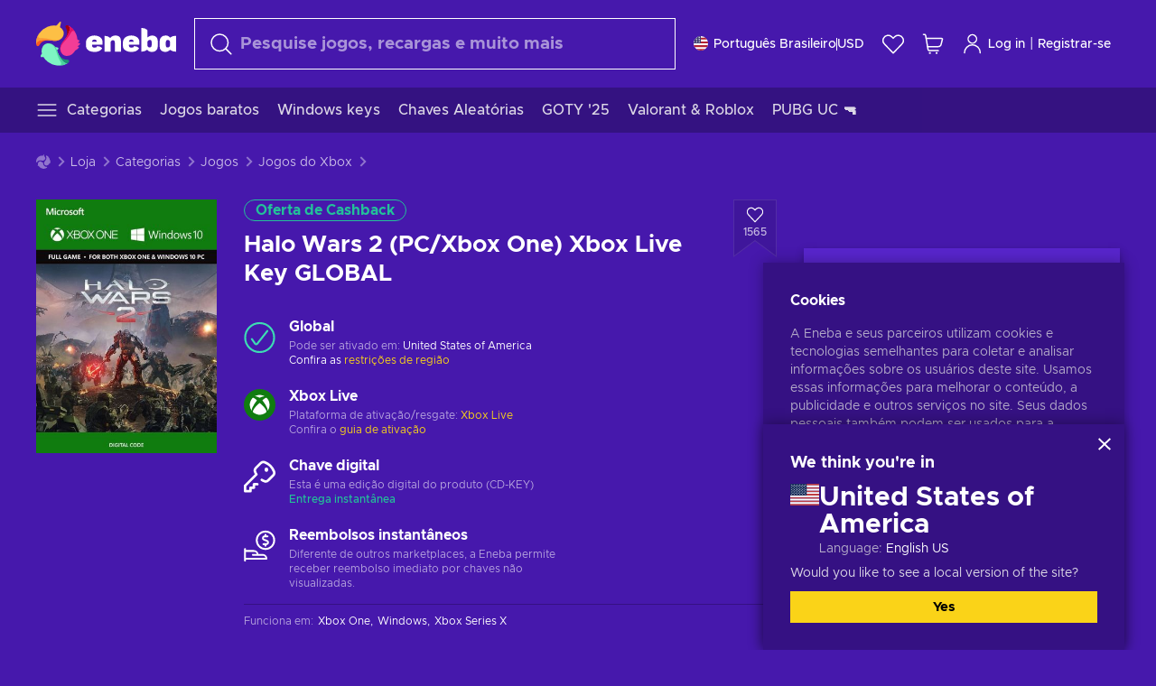

--- FILE ---
content_type: text/html; charset=utf-8
request_url: https://www.eneba.com/br/xbox-halo-wars-2-pc-xbox-one-xbox-live-key-global
body_size: 80390
content:
<!doctype html><html lang="pt-br" dir="ltr"><head><meta charset="utf-8"><link rel="preconnect" href="https://static.eneba.games" crossorigin><link rel="preconnect" href="https://static.eneba.games"><link rel="dns-prefetch" href="https://static.eneba.games"><link rel="preconnect" href="https://products.eneba.games"><link rel="dns-prefetch" href="https://products.eneba.games"><link rel="dns-prefetch" href="https://slider.eneba.games"><link rel="dns-prefetch" href="https://www.google-analytics.com"><meta name="google" content="notranslate"><meta name="viewport" content="width=device-width,initial-scale=1"><meta name="mobile-web-app-capable" content="yes"><meta name="google" content="notranslate"/><meta name="verify-paysera" content="abd02ea22772c55bec6eccf85e74b33e"><meta name="application-name" content="Eneba"><link rel="icon" href="https://static.eneba.games/favicon.ico"/><link rel="search" type="application/opensearchdescription+xml" href="https://static.eneba.games/xml/opensearch.xml" title="Eneba"><title data-rh="true">Buy Halo Wars 2 Xbox key! Cheap price</title><meta data-rh="true" name="description" content="Cheap Halo Wars 2 Xbox key. Visit Eneba and buy a digital Halo Wars 2 game at the best price."/><meta data-rh="true" name="robots" content="index, follow, noarchive"/><meta data-rh="true" property="og:url" content="https://www.eneba.com/br/xbox-halo-wars-2-pc-xbox-one-xbox-live-key-global"/><meta data-rh="true" property="og:type" content="website"/><meta data-rh="true" property="og:title" content="Buy Halo Wars 2 Xbox key! Cheap price"/><meta data-rh="true" property="og:image" content="https://imgproxy.eneba.games/1an8ZiBez69YBW0KuRyqObBV6X_dhasZJIHGmIy00g8/rs:fit:350/ar:1/czM6Ly9wcm9kdWN0/cy5lbmViYS5nYW1l/cy9wcm9kdWN0cy8w/SWtZSkI0RE51UnVI/My1Cc0F4RWs2NW52/X1A0UDlMUjJOWHlu/ZnUwWXlRLmpwZWc"/><meta data-rh="true" property="og:description" content="Cheap Halo Wars 2 Xbox key. Visit Eneba and buy a digital Halo Wars 2 game at the best price."/><meta data-rh="true" property="og:site_name" content="ENEBA"/><meta data-rh="true" name="twitter:card" content="summary"/><meta data-rh="true" name="twitter:url" content="https://www.eneba.com/br/xbox-halo-wars-2-pc-xbox-one-xbox-live-key-global"/><meta data-rh="true" name="twitter:title" content="Buy Halo Wars 2 Xbox key! Cheap price"/><meta data-rh="true" name="twitter:description" content="Cheap Halo Wars 2 Xbox key. Visit Eneba and buy a digital Halo Wars 2 game at the best price."/><meta data-rh="true" name="twitter:image" content="https://imgproxy.eneba.games/1an8ZiBez69YBW0KuRyqObBV6X_dhasZJIHGmIy00g8/rs:fit:350/ar:1/czM6Ly9wcm9kdWN0/cy5lbmViYS5nYW1l/cy9wcm9kdWN0cy8w/SWtZSkI0RE51UnVI/My1Cc0F4RWs2NW52/X1A0UDlMUjJOWHlu/ZnUwWXlRLmpwZWc"/><link data-rh="true" rel="canonical" href="https://www.eneba.com/br/xbox-halo-wars-2-pc-xbox-one-xbox-live-key-global"/><script data-rh="true" >if (typeof window.__REACT_DEVTOOLS_GLOBAL_HOOK__ === 'object'){__REACT_DEVTOOLS_GLOBAL_HOOK__.inject = function() {};}</script><script data-rh="true" >
              window.dataLayer = window.dataLayer || [];
              function gtag() {
                dataLayer.push(arguments);
              }
              gtag('js', new Date());

              gtag('config', 'G-DLP0VZCBXJ', {
                'send_page_view': false,
              });
              gtag('config', 'AW-776435804', {
                'send_page_view': false,
                'allow_enhanced_conversions':true
              });
          </script><link rel="preload" as="font" type="font/woff2" href="https://static.eneba.games/fonts/Metropolis-Regular.woff2" crossorigin="anonymous"><link rel="preload" as="font" type="font/woff2" href="https://static.eneba.games/fonts/Metropolis-Medium.woff2" crossorigin="anonymous"><link rel="preload" as="font" type="font/woff2" href="https://static.eneba.games/fonts/Metropolis-Bold.woff2" crossorigin="anonymous"><meta name="apple-mobile-web-app-title" content="ENEBA" /><meta name="apple-mobile-web-app-capable" content="yes" /><meta name="apple-mobile-web-app-status-bar-style" content="default" /><meta name="theme-color" content="#4618AC" /><link rel="apple-touch-icon" sizes="180x180" href="https://static.eneba.games/icon_180x180.672f6c42cbee6bd46d0eba6650cd7653.png" /><link rel="apple-touch-icon" sizes="167x167" href="https://static.eneba.games/icon_167x167.4362240d0b73b91cb3551521ff928b0d.png" /><link rel="apple-touch-icon" sizes="152x152" href="https://static.eneba.games/icon_152x152.a0001af37c8ce8886d1ef539a4fa08e2.png" /><link rel="apple-touch-icon" sizes="120x120" href="https://static.eneba.games/icon_120x120.c83a3ffe7453fa546c106db7ccf53a7a.png" /><link rel="manifest" href="https://static.eneba.games/manifest.f2f1353c25e30ef77915c16ceab3a558.json" /><meta name="sentry-trace" content="f56aa068666004551e454b1a7d96060b-ec22fe45a3c2c899-0" /><meta name="baggage" content="sentry-environment=production,sentry-release=eneba%3Awww%401.3446.1,sentry-public_key=458d6cf95f4e4bcfb9242f27f2b7371a,sentry-trace_id=f56aa068666004551e454b1a7d96060b,sentry-sampled=false,sentry-sample_rand=0.38222634887446016,sentry-sample_rate=0.05" /><link data-chunk="main" rel="stylesheet" href="https://static.eneba.games/vendors.1d27957cd668257f4539e91b4247ef.65caf43a103bad3a6ca5.css"><link data-chunk="main" rel="stylesheet" href="https://static.eneba.games/main.875a05f7f314b36d8ad2.css"><link data-chunk="containers-ProductEntryPage" rel="stylesheet" href="https://static.eneba.games/1074.449293a3f88be80622ba.css"><link rel="preload" href="https://static.eneba.games/runtime~main.c7d673df60f56900da33.bundle.js" as="script"><link rel="preload" href="https://static.eneba.games/vendors.0bdc9e734f251b6f249814307e9d0e.2a322708e3e1c539ca31.bundle.js" as="script"><link rel="preload" href="https://static.eneba.games/vendors.adc9e534782c7eafbcefa07a9fe969.59636e16bad25dfef614.bundle.js" as="script"><link rel="preload" href="https://static.eneba.games/vendors.895677c156297fd2b8e8821d646937.459c6843404e112e1ee2.bundle.js" as="script"><link rel="preload" href="https://static.eneba.games/vendors.ac8653e0f0e6b79c5b13044f90f5eb.306ec4ad92d99ed672a6.bundle.js" as="script"><link rel="preload" href="https://static.eneba.games/vendors.68b1bc5ffe45a88ae0aebfe27e1a17.d7f700195e9ddeeba043.bundle.js" as="script"><link rel="preload" href="https://static.eneba.games/vendors.e33ca0a509558caab68b42f328abe9.32b3a4b9bbe9dc2bc540.bundle.js" as="script"><link rel="preload" href="https://static.eneba.games/vendors.cb93912359c344966d5b2467a36dfb.577344e831f45630dd75.bundle.js" as="script"><link rel="preload" href="https://static.eneba.games/vendors.05ded5b05988b42e1bf56761ef1e73.a070d809515d4b058cae.bundle.js" as="script"><link rel="preload" href="https://static.eneba.games/vendors.f94add6f263dea1bc00b25d05e7a43.db2c699b9c8ad9c38f23.bundle.js" as="script"><link rel="preload" href="https://static.eneba.games/vendors.f2f69ffd70a45ebcfa39734af5bd5d.2f163db0fffe263e1760.bundle.js" as="script"><link rel="preload" href="https://static.eneba.games/vendors.d2b5a21e9136f91d98aa6211d6b5d8.75ea049d812d7a7bf384.bundle.js" as="script"><link rel="preload" href="https://static.eneba.games/vendors.bf9d2d1bec39bc3b4be8f4b2ae179a.074d053d5e466906f929.bundle.js" as="script"><link rel="preload" href="https://static.eneba.games/vendors.dbdfcbd9f324d9079ccda315565965.304471c2c0f9404a0468.bundle.js" as="script"><link rel="preload" href="https://static.eneba.games/vendors.31507eaa823ba1dba9f15f651c52fc.8d22d81150f99f1edc61.bundle.js" as="script"><link rel="preload" href="https://static.eneba.games/vendors.b59db18d2bc55505974de931dd02ee.8c6122cc9e81ffee00fc.bundle.js" as="script"><link rel="preload" href="https://static.eneba.games/vendors.8d2cd68d525cb01552dd1b3dc69273.cef68327dd3ce074a73b.bundle.js" as="script"><link rel="preload" href="https://static.eneba.games/vendors.e5c66962b418cb204ef3e39524268b.be6661298aaeb1173e69.bundle.js" as="script"><link rel="preload" href="https://static.eneba.games/vendors.a34975a29095eff9f85d9c5a10ca6f.ef9b22647ebac945283c.bundle.js" as="script"><link rel="preload" href="https://static.eneba.games/vendors.c796ba7dc58b8a4aaa8e92e7c408b1.9f47752e8caec617e389.bundle.js" as="script"><link rel="preload" href="https://static.eneba.games/vendors.b1ffc3347330ecdef618b11683b9f7.afd42e0faf62346b694d.bundle.js" as="script"><link rel="preload" href="https://static.eneba.games/vendors.695c8b1c015451e31464f208ef923b.8dad3803eaa436b34775.bundle.js" as="script"><link rel="preload" href="https://static.eneba.games/vendors.7b281a509020eb304bfca88c7e8e91.8df6bd7c964e53747a56.bundle.js" as="script"><link rel="preload" href="https://static.eneba.games/vendors.5b7610f189762d8d30c11a7570b1e7.be8262c5ef68d199b5e0.bundle.js" as="script"><link rel="preload" href="https://static.eneba.games/vendors.877fc37669cb9960b62ee3b97e9e47.536ec2b9d884d2e635b4.bundle.js" as="script"><link rel="preload" href="https://static.eneba.games/vendors.3ba2081c7b6cab11a57d43475a0e8d.77b497b212ebffe5d187.bundle.js" as="script"><link rel="preload" href="https://static.eneba.games/vendors.60f18575141e05d86735f0a397c1ee.de723e4b078f4f20c5f6.bundle.js" as="script"><link rel="preload" href="https://static.eneba.games/vendors.0659f7678f20e64daeac62989e42ce.ff232feb44bdc47c9bc2.bundle.js" as="script"><link rel="preload" href="https://static.eneba.games/vendors.1d27957cd668257f4539e91b4247ef.86b053ae1ece5eb03e95.bundle.js" as="script"><link rel="preload" href="https://static.eneba.games/vendors.6a5293351615f6bccd21d8e3b9c6d2.745f118ba5015d107b6a.bundle.js" as="script"><link rel="preload" href="https://static.eneba.games/vendors.44e8c6f89effbf564d6c517894785e.ef0222eab1f13047e5aa.bundle.js" as="script"><link rel="preload" href="https://static.eneba.games/vendors.ae9cc15991766766a21bfcf789c2fb.5fbeefe7e887e4323fea.bundle.js" as="script"><link rel="preload" href="https://static.eneba.games/vendors.2b01e8355ea84f5544dcf57b981a53.d3e2d68dd499e5f77b7f.bundle.js" as="script"><link rel="preload" href="https://static.eneba.games/vendors.167177d0d07cb441dac047926068f6.e1d5a9fb41a88a21803c.bundle.js" as="script"><link rel="preload" href="https://static.eneba.games/vendors.c94f9df6f3f7bc69e76a374ce4cd3e.d4d201633792fc495c88.bundle.js" as="script"><link rel="preload" href="https://static.eneba.games/vendors.dd2cbd42488ba250cce0a396ba6e25.891b9a771f343c66c613.bundle.js" as="script"><link rel="preload" href="https://static.eneba.games/vendors.851bba9f6483ea3bad7c858cf1a14d.9c6d82dc0076a7d5645f.bundle.js" as="script"><link rel="preload" href="https://static.eneba.games/vendors.f72cc4528dfb3dc64303a005b18ace.e9cf212198b76597f3f9.bundle.js" as="script"><link rel="preload" href="https://static.eneba.games/vendors.86c0a389eedd6ad1a0b88b4b0a057e.5522cf8e19d58ba533cf.bundle.js" as="script"><link rel="preload" href="https://static.eneba.games/vendors.d10156b4ca7555d6a072f0322874a5.51c179791511f129b450.bundle.js" as="script"><link rel="preload" href="https://static.eneba.games/vendors.edb29670c9b602fa063a4af5474e30.9cc7ecdf37b4c07da717.bundle.js" as="script"><link rel="preload" href="https://static.eneba.games/vendors.b140b5471558f75042af64877517cf.decf3fb7cf97a5faf4f2.bundle.js" as="script"><link rel="preload" href="https://static.eneba.games/vendors.ebb0f7a865631839241b1eb4041730.ef408b50c0b40d2fe5d1.bundle.js" as="script"><link rel="preload" href="https://static.eneba.games/vendors.854c847329bd13e1b24f71799e2ecd.2699d00a4d431e50cc08.bundle.js" as="script"><link rel="preload" href="https://static.eneba.games/vendors.d3e52473e8766b50872fdda7837462.ab03e7f6cd622af219bb.bundle.js" as="script"><link rel="preload" href="https://static.eneba.games/vendors.eb1ea2b55eb985f370e91770c7ba81.d957d6cc11103d5da21f.bundle.js" as="script"><link rel="preload" href="https://static.eneba.games/vendors.13151f94df9edba6cb5544d32ce87a.12a1e5e0d526418350f0.bundle.js" as="script"><link rel="preload" href="https://static.eneba.games/vendors.d4b24cb8c4a0a500cff4d94b6f78a1.83e699f26a7d763baab6.bundle.js" as="script"><link rel="preload" href="https://static.eneba.games/vendors.5b8d055e33663e8b1c4434d679b4b9.d352a8039d0593131acd.bundle.js" as="script"><link rel="preload" href="https://static.eneba.games/vendors.6fbeba8356101efa150fd8b8cf5ab5.89fe3e1c70a9b4fa3ff8.bundle.js" as="script"><link rel="preload" href="https://static.eneba.games/vendors.e04ff7c0e862ef625a9ca3a07707b4.ae1b43db0f5ec72cbf8d.bundle.js" as="script"><link rel="preload" href="https://static.eneba.games/vendors.b0520527274c6ad33b2f3e745149a8.71e2ead6bbbe659e5b79.bundle.js" as="script"><link rel="preload" href="https://static.eneba.games/vendors.6c0f615c2c676aaf66277de0c20f89.d315dd991b14d5f61152.bundle.js" as="script"><link rel="preload" href="https://static.eneba.games/vendors.ddc7ac163e35d2338dc0238c9c5110.38611164a1e2fd8a7a0e.bundle.js" as="script"><link rel="preload" href="https://static.eneba.games/vendors.60867c243b1ff62c878f45feb90f15.ad6c8214cd6457588b27.bundle.js" as="script"><link rel="preload" href="https://static.eneba.games/vendors.a832e7264e554fc5538e9c630edd73.050564bdefce5281225e.bundle.js" as="script"><link rel="preload" href="https://static.eneba.games/vendors.c08f69fe204dcabed60b446ccbd6c1.226edfaa537d021f8e2a.bundle.js" as="script"><link rel="preload" href="https://static.eneba.games/vendors.eeff6503137ed22fea865f0a1a4d79.8ebf8e7a18bcc0517681.bundle.js" as="script"><link rel="preload" href="https://static.eneba.games/vendors.1efad098ea1530cd7aafade0f7b632.c24129ed09dced6e1b3a.bundle.js" as="script"><link rel="preload" href="https://static.eneba.games/vendors.0094a4d11808667f055f5ce7078f94.27396d24104bbd8ca28e.bundle.js" as="script"><link rel="preload" href="https://static.eneba.games/vendors.0f1f42b162a1e9ff64e2cfb7989afe.57898e87743fd732a563.bundle.js" as="script"><link rel="preload" href="https://static.eneba.games/vendors.d549b0b24b8897813b4fe2ea29f3fb.9705a1f4da8a820d2e71.bundle.js" as="script"><link rel="preload" href="https://static.eneba.games/main.4ef00654133bbf8eb8dd.bundle.js" as="script"><link rel="preload" href="https://static.eneba.games/vendors.a9dc3589b2341327b8894ecb3a09d3.fb4f2b2365a4822c6bbc.part.js" as="script"><link rel="preload" href="https://static.eneba.games/vendors.264554650f2a89241674fe11bbe112.f5babfdcdd57638f24df.part.js" as="script"><link rel="preload" href="https://static.eneba.games/vendors.0c549cea492168e11a876f383125d8.70725b5ae70159b51e0a.part.js" as="script"><link rel="preload" href="https://static.eneba.games/vendors.aa83d1b3231718024c4ed3c721e555.0e96116c1f3818149353.part.js" as="script"><link rel="preload" href="https://static.eneba.games/vendors.a3b4283cbe203b85279cd25f57bd93.1dd061590fbc511ddba7.part.js" as="script"><link rel="preload" href="https://static.eneba.games/vendors.531b1c2ae49271b483bff4d441409e.364c228b07aca0aa5bc2.part.js" as="script"><link rel="preload" href="https://static.eneba.games/vendors.3998a9d845a7bdf6ac1cd9d170172a.7508bf4e7c9065d6dc19.part.js" as="script"><link rel="preload" href="https://static.eneba.games/vendors.d38711ed819408c502ec172e3759a0.84e6b6bed3ac234f03a3.part.js" as="script"><link rel="preload" href="https://static.eneba.games/vendors.5f7800a60e7fb1d88a380641788fdd.88f1015f41655456140a.part.js" as="script"><link rel="preload" href="https://static.eneba.games/vendors.371d5dd110d616df23ccb2506e9c95.50706aceaa4946d75127.part.js" as="script"><link rel="preload" href="https://static.eneba.games/vendors.22cf6538c320de9affb8d1cd64a1d1.e5968c3a3e37b6681c6a.part.js" as="script"><link rel="preload" href="https://static.eneba.games/vendors.ed78a2cd6c7a0fa126cd756147bb03.db13ee351ad9ae4f8e31.part.js" as="script"><link rel="preload" href="https://static.eneba.games/containers-ProductEntryPage.21b967d5f54193240567.part.js" as="script"></head><body><noscript class="noJs"><img width="33" src="https://static.eneba.games/jsEnable.svg" alt="Js disabled"/><div>If you’re seeing this message, that means <strong>JavaScript has been disabled on your browser</strong>. Please enable JS to make this app work.</div></noscript><div id="app"><header class="h2DMqW"><div class="VZWwFk"><a class="jfM2eM" title="Eneba" aria-label="Eneba" href="/br/"><img src="https://static.eneba.games/branding/v2/logoFull.svg" alt="Eneba logo" decoding="async"/></a><form class="TbbCET" action="/br/store/all"><div class="Rlxi49"><svg width="24" height="24" viewBox="0 0 24 24" fill="none" xmlns="http://www.w3.org/2000/svg" class="guWAyx" style="max-width:24px;min-width:24px;height:auto"><g clip-path="url(#svg-a569c57c2371d97aff5702b1d52a7c91__a)"><path d="M17 17L22.7499 22.75" stroke="currentColor" stroke-width="1.5" stroke-linecap="round" stroke-linejoin="round"></path><path d="M1 10.25C1 12.7033 1.97455 15.056 3.70926 16.7907C5.44397 18.5254 7.79675 19.5 10.25 19.5C12.7033 19.5 15.056 18.5254 16.7907 16.7907C18.5254 15.056 19.5 12.7033 19.5 10.25C19.5 7.79675 18.5254 5.44397 16.7907 3.70926C15.056 1.97455 12.7033 1 10.25 1C7.79675 1 5.44397 1.97455 3.70926 3.70926C1.97455 5.44397 1 7.79675 1 10.25Z" stroke="currentColor" stroke-width="1.5" stroke-linecap="round" stroke-linejoin="round"></path></g><defs><clipPath id="svg-a569c57c2371d97aff5702b1d52a7c91__a"><rect width="24" height="24" fill="white"></rect></clipPath></defs></svg><div class="STlYg7"><input type="search" name="text" aria-label="Procurar" placeholder="Pesquise jogos, recargas e muito mais" autoComplete="off" class="s0H2qC" autoCorrect="off" value=""/><button type="button" class="LmQc_n UcppOh" aria-label="Limpar texto de pesquisa" title="Limpar texto de pesquisa" aria-hidden="true"><svg xmlns="http://www.w3.org/2000/svg" width="14" height="14" viewBox="0 0 14 14" class="" style="max-width:16px;min-width:16px;height:auto"><path fill="currentColor" fill-rule="evenodd" d="M14 1.67L12.59.31 7 5.69 1.41.31 0 1.67l5.59 5.37L0 12.42l1.41 1.36L7 8.4l5.59 5.38L14 12.42 8.41 7.04z"></path></svg></button></div><div class="Knzg75"><button type="button" aria-label="Fechar" class="vtctpJ"><svg xmlns="http://www.w3.org/2000/svg" width="14" height="14" viewBox="0 0 14 14" class="" style="max-width:16px;min-width:16px;height:auto"><path fill="currentColor" fill-rule="evenodd" d="M14 1.67L12.59.31 7 5.69 1.41.31 0 1.67l5.59 5.37L0 12.42l1.41 1.36L7 8.4l5.59 5.38L14 12.42 8.41 7.04z"></path></svg></button></div></div></form><div class="CjrngX"><button class="IrsXHn P9RW96 w6wAha" title="Definições" aria-label="Definições" type="button"><span><span class="W_jtsk"><img src="https://static.eneba.games/flags/lang/v2/united_states.svg" alt="united_states" height="16" width="16"/></span></span><span><span class="CWVp7R"><span>Português Brasileiro</span><span class="E2fm8y"></span><span class="hpg3x5">USD</span></span></span></button></div><div class="AD7rWk"><a class="Cm8Xkx" aria-label="Lista de Desejos" title="Lista de Desejos" href="/br/favorites/wishlist"><svg viewBox="0 0 24 24" height="24" width="24" xmlns="http://www.w3.org/2000/svg" stroke-width="1.5" class="" style="max-width:24px;min-width:24px;height:auto"><path d="M12,21.844l-9.588-10A5.672,5.672,0,0,1,1.349,5.293h0a5.673,5.673,0,0,1,9.085-1.474L12,5.384l1.566-1.565a5.673,5.673,0,0,1,9.085,1.474h0a5.673,5.673,0,0,1-1.062,6.548Z" fill="none" stroke="currentColor" stroke-linecap="round" stroke-linejoin="round"></path></svg></a></div><div class="Ycu3Cv"><div class="FPzK0g"><button type="button" class="HWYfxM" aria-label="Meu carrinho de compras" title="Meu carrinho de compras"><svg width="16" height="16" viewBox="0 0 16 16" fill="none" xmlns="http://www.w3.org/2000/svg" class="" style="max-width:24px;min-width:24px;height:auto"><path d="M12 12.7499H5.386C5.1498 12.75 4.9212 12.6664 4.74067 12.5139C4.5602 12.3615 4.43953 12.1502 4.4 11.9173L2.642 1.58395C2.60233 1.35119 2.4816 1.13996 2.30113 0.987686C2.12067 0.835406 1.89213 0.7519 1.656 0.751953H1" stroke="currentColor" stroke-linecap="round" stroke-linejoin="round"></path><path d="M10.75 14.75C10.8881 14.75 11 14.6381 11 14.5C11 14.3619 10.8881 14.25 10.75 14.25" stroke="currentColor"></path><path d="M10.75 14.75C10.6119 14.75 10.5 14.6381 10.5 14.5C10.5 14.3619 10.6119 14.25 10.75 14.25" stroke="currentColor"></path><path d="M5.75 14.75C5.88807 14.75 6 14.6381 6 14.5C6 14.3619 5.88807 14.25 5.75 14.25" stroke="currentColor"></path><path d="M5.75 14.75C5.61193 14.75 5.5 14.6381 5.5 14.5C5.5 14.3619 5.61193 14.25 5.75 14.25" stroke="currentColor"></path><path d="M4.03141 9.75007H12.0787C12.5247 9.75001 12.9578 9.60094 13.3093 9.32647C13.6608 9.05207 13.9105 8.66801 14.0187 8.23541L14.9854 4.36873C15.0038 4.29499 15.0052 4.21802 14.9895 4.14366C14.9737 4.0693 14.9412 3.99952 14.8944 3.93961C14.8476 3.87971 14.7878 3.83126 14.7194 3.79795C14.6511 3.76465 14.5761 3.74736 14.5001 3.7474H3.01075" stroke="currentColor" stroke-linecap="round" stroke-linejoin="round"></path></svg></button></div></div><div class="CnCqo4"><div class="IdNVkT"><div class="LK3Lbs"><button type="button" class="SswY4b" aria-label="Log in"><svg xmlns="http://www.w3.org/2000/svg" fill="none" viewBox="0 0 24 25" class="akLLQR" style="max-width:24px;min-width:24px;height:auto"><path fill="currentColor" fill-rule="evenodd" d="M11.667 1.75a5.417 5.417 0 1 0 0 10.834 5.417 5.417 0 0 0 0-10.834Zm-2.77 2.647a3.917 3.917 0 1 1 5.54 5.54 3.917 3.917 0 0 1-5.54-5.54ZM6.07 16.902A7.917 7.917 0 0 1 19.583 22.5a.75.75 0 0 0 1.5 0 9.417 9.417 0 1 0-18.833 0 .75.75 0 0 0 1.5 0c0-2.1.834-4.113 2.319-5.598Z" clip-rule="evenodd"></path></svg></button><button type="button" class="WCOJA9 i6JfOD"></button><div class="pbTbh2 i6JfOD dZDP_j OA_icT"><div class="VR8IOr"><div class="q53Fz_"><a href="https://my.eneba.com/br/login?ref=%2Fbr%2Fxbox-halo-wars-2-pc-xbox-one-xbox-live-key-global" class="IE00Tb" rel="noopener nofollow">Log in</a><a href="https://my.eneba.com/br/registration?ref=%2Fbr%2Fxbox-halo-wars-2-pc-xbox-one-xbox-live-key-global" class="DZjdut" rel="noopener nofollow">Registrar-se</a></div><button class="si6gif W2PhV9" aria-label="Fechar" type="button"><span><span><svg xmlns="http://www.w3.org/2000/svg" width="14" height="14" viewBox="0 0 14 14" class="" style="max-width:14px;min-width:14px;height:auto"><path fill="currentColor" fill-rule="evenodd" d="M14 1.67L12.59.31 7 5.69 1.41.31 0 1.67l5.59 5.37L0 12.42l1.41 1.36L7 8.4l5.59 5.38L14 12.42 8.41 7.04z"></path></svg></span></span></button></div><ul class="H4JCDf"></ul></div></div><a href="https://my.eneba.com/br/login?ref=%2Fbr%2Fxbox-halo-wars-2-pc-xbox-one-xbox-live-key-global" class="M4h6iN" rel="noopener nofollow"><svg xmlns="http://www.w3.org/2000/svg" fill="none" viewBox="0 0 24 25" class="" style="max-width:24px;min-width:24px;height:auto"><path fill="currentColor" fill-rule="evenodd" d="M11.667 1.75a5.417 5.417 0 1 0 0 10.834 5.417 5.417 0 0 0 0-10.834Zm-2.77 2.647a3.917 3.917 0 1 1 5.54 5.54 3.917 3.917 0 0 1-5.54-5.54ZM6.07 16.902A7.917 7.917 0 0 1 19.583 22.5a.75.75 0 0 0 1.5 0 9.417 9.417 0 1 0-18.833 0 .75.75 0 0 0 1.5 0c0-2.1.834-4.113 2.319-5.598Z" clip-rule="evenodd"></path></svg>Log in</a><span class="QVYEXB"> | </span><a href="https://my.eneba.com/br/registration?ref=%2Fbr%2Fxbox-halo-wars-2-pc-xbox-one-xbox-live-key-global" class="M4h6iN" rel="noopener nofollow">Registrar-se</a></div></div></div><button type="button" class="cYd4I9" aria-label="Menu"><span class="EYZpnJ"></span></button><div class="BEd3lu"><nav class="JjgYZ4"><ul class="osK4dT d3kAJw P8rtGW l0hbuc"><li class="MPoNoS d3kAJw wntHyQ"><a class="CXBJWf d3kAJw wntHyQ fmzLYJ" href="/br/store/all"><svg viewBox="0 0 24 24" height="24" width="24" xmlns="http://www.w3.org/2000/svg" stroke-width="1.5" class="KcSglD" style="max-width:24px;min-width:24px;height:auto"><path d="M2.25 18.003L21.75 18.003" fill="none" stroke="currentColor" stroke-linecap="round" stroke-linejoin="round"></path><path d="M2.25 12.003L21.75 12.003" fill="none" stroke="currentColor" stroke-linecap="round" stroke-linejoin="round"></path><path d="M2.25 6.003L21.75 6.003" fill="none" stroke="currentColor" stroke-linecap="round" stroke-linejoin="round"></path></svg><span>Categorias</span></a></li><li class="MPoNoS d3kAJw"><a class="CXBJWf d3kAJw fmzLYJ" href="/br/promo/cheap-games?itm_source=eneba&amp;itm_medium=navigation&amp;itm_campaign=cheap_games"><span>Jogos baratos</span></a></li><li class="MPoNoS d3kAJw"><a class="CXBJWf d3kAJw fmzLYJ" href="/br/store/windows-keys?itm_source=eneba&amp;itm_medium=navigation&amp;itm_campaign=windows"><span>Windows keys</span></a></li><li class="MPoNoS d3kAJw"><a class="CXBJWf d3kAJw fmzLYJ" href="/br/promo/random-steam-keys?itm_source=eneba&amp;itm_medium=navigation&amp;itm_campaign=Random_key_box"><span>Chaves Aleatórias</span></a></li><li class="MPoNoS d3kAJw"><a class="CXBJWf d3kAJw fmzLYJ" href="/br/promo/game-awards-2025?itm_source=eneba&amp;itm_medium=navigation&amp;itm_campaign=game_awards_25"><span>GOTY &#x27;25</span></a></li><li class="MPoNoS d3kAJw"><a class="CXBJWf d3kAJw fmzLYJ" href="/br/promo/valorant-roblox-deals?itm_source=eneba&amp;itm_medium=navigation&amp;itm_campaign=valorant_and_roblox"><span>Valorant &amp; Roblox</span></a></li><li class="MPoNoS d3kAJw"><a class="CXBJWf d3kAJw fmzLYJ" href="/br/top-up-pubg-mobile-uc-global?itm_source=eneba&amp;itm_medium=navigation&amp;itm_campaign=pubg_uc"><span>PUBG UC 🔫</span></a></li></ul></nav></div></header><main class="YGeqb0 ECidMT"><div class="dMZWSu"><div class="xrzbGC"><div class="YJkwuG"><ul class="G2NugX lhwX_J" itemscope="" itemType="https://schema.org/BreadcrumbList"><li><a class="EEByYe" title="Eneba" href="/br/"><svg xmlns="http://www.w3.org/2000/svg" viewBox="0 0 69 69" class="" style="max-width:16px;min-width:16px;height:auto"><path fill="#fdbf45" d="M42.8 14.1c-1.2-2.4-3-4.4-5.3-5.7.1-.2.2-.3.3-.5.5-.5.6-1.2.4-1.8-.1-.5 0-1 .3-1.3.3-.4.4-.9.3-1.4-.1-.3 0-.6.1-.9.3-.7.7-1.8-.1-2.3-.9-.5-2.2.7-2.7 1.7-.2.3-.4.6-.8.7-.7.3-1.2.8-1.4 1.5-.1.4-.4.8-.9 1-.6.2-1 .7-1.3 1.2-4.8-.7-9.6-.1-14 1.8-5.1 2.1-9.5 5.5-12.8 9.8C1.6 22.8-.2 28.7 0 34.7c0 4 3.5 5.1 5.3 1.6 2.9-5.9 10.3-8.2 18.7-6.9.5.1.9.1 1.4.2 3 .6 6.2.6 9.2-.3 2.4-.7 4.5-2 6.2-3.8 1.5-1.6 2.5-3.5 2.9-5.6.3-1.9 0-4-.9-5.8z"></path><path fill="#f33d96" d="M66.1 33.2c3.7-2.8 3.2-4.5-.5-4.8-.3-3.2-1-6.3-2.3-9.3-2.4-5.5-6.6-10-11.9-12.8-3.4-2-6.2.5-4 3.8 3.4 5.1 2.2 12.1-2.4 18.3-.6.8-1.2 1.6-1.9 2.3-2.1 2.3-3.6 5.1-4.4 8.1-.6 2.4-.6 4.9.2 7.2.6 2.1 1.8 3.9 3.4 5.3 1.5 1.3 3.5 2.1 5.5 2.2 4.5.2 8.9-1.7 11.9-5.2.8-.9 1.5-1.8 2.1-2.8.2-.3.4-.5.7-.7 6.4-3.8 7.1-5.9 3.1-6.3 5.5-3.4 5.4-5.2.5-5.3z"></path><path fill="#7ef4c3" d="M49 59.5c-6.5.4-12.1-4.6-15.2-12.4-.2-.5-.4-1.1-.6-1.6L33 45c2.2-1.6 2.9-2.9 2.2-3.8-.6-.8-2.2-1.2-5-1.4a14.39 14.39 0 00-8.3-5.7c-2.1-.5-4.3-.4-6.3.4-1.9.7-3.6 1.9-4.7 3.6-2.3 3.4-2.9 7.7-1.8 11.6-1.6 2.2-2.3 3.8-2.1 4.7.2 1.1 1.7 1.3 4.4.6a29.29 29.29 0 0021.7 13.7c6 .6 12-.8 17.1-4h-.1.1c3.5-1.8 2.7-5.5-1.2-5.2z"></path></svg></a></li><li itemProp="itemListElement" itemscope="" itemType="https://schema.org/ListItem"><a href="/br/store/all">Loja</a><meta itemscope="" itemType="https://schema.org/WebPage" itemProp="item" itemID="/br/store/all" content="Loja"/><meta itemProp="name" content="Loja"/><meta itemProp="position" content="1"/></li><li itemProp="itemListElement" itemscope="" itemType="https://schema.org/ListItem"><a href="/br/store/all">Categorias</a><meta itemscope="" itemType="https://schema.org/WebPage" itemProp="item" itemID="/br/store/all" content="Categorias"/><meta itemProp="name" content="Categorias"/><meta itemProp="position" content="2"/></li><li itemProp="itemListElement" itemscope="" itemType="https://schema.org/ListItem"><a href="/br/store/games">Jogos</a><meta itemscope="" itemType="https://schema.org/WebPage" itemProp="item" itemID="/br/store/games" content="Jogos"/><meta itemProp="name" content="Jogos"/><meta itemProp="position" content="3"/></li><li itemProp="itemListElement" itemscope="" itemType="https://schema.org/ListItem"><a href="/br/store/xbox-games">Jogos do Xbox</a><meta itemscope="" itemType="https://schema.org/WebPage" itemProp="item" itemID="/br/store/xbox-games" content="Jogos do Xbox"/><meta itemProp="name" content="Jogos do Xbox"/><meta itemProp="position" content="4"/></li><li itemProp="itemListElement" itemscope="" itemType="https://schema.org/ListItem">Halo Wars 2 (PC/Xbox One) Xbox Live Key GLOBAL<meta itemProp="name" content="Halo Wars 2 (PC/Xbox One) Xbox Live Key GLOBAL"/><meta itemProp="position" content="5"/></li></ul></div><div class="O8Oi6F"><div class="vOtMzl"><div class="NmLtpe"><picture><source media="(max-width: 930px)" srcSet="https://imgproxy.eneba.games/VTTO7BybNchrflpnwm9d1nTA8QWbVOagLco7L6qQkf8/rs:fit:95/ar:1/czM6Ly9wcm9kdWN0/cy5lbmViYS5nYW1l/cy9wcm9kdWN0cy8w/SWtZSkI0RE51UnVI/My1Cc0F4RWs2NW52/X1A0UDlMUjJOWHlu/ZnUwWXlRLmpwZWc 1x, https://imgproxy.eneba.games/3dW4VB5veSew2PaWwoKj2eWME07MgF2e5rhEt4c3o7g/rs:fit:190/ar:1/czM6Ly9wcm9kdWN0/cy5lbmViYS5nYW1l/cy9wcm9kdWN0cy8w/SWtZSkI0RE51UnVI/My1Cc0F4RWs2NW52/X1A0UDlMUjJOWHlu/ZnUwWXlRLmpwZWc 2x"/><source media="(min-width: 931px)" srcSet="https://imgproxy.eneba.games/1an8ZiBez69YBW0KuRyqObBV6X_dhasZJIHGmIy00g8/rs:fit:350/ar:1/czM6Ly9wcm9kdWN0/cy5lbmViYS5nYW1l/cy9wcm9kdWN0cy8w/SWtZSkI0RE51UnVI/My1Cc0F4RWs2NW52/X1A0UDlMUjJOWHlu/ZnUwWXlRLmpwZWc 1x, https://imgproxy.eneba.games/umgGhjwruqCqCVtj_d0gGWzo2pKecBI9HDggL_Hr3HM/rs:fit:700/ar:1/czM6Ly9wcm9kdWN0/cy5lbmViYS5nYW1l/cy9wcm9kdWN0cy8w/SWtZSkI0RE51UnVI/My1Cc0F4RWs2NW52/X1A0UDlMUjJOWHlu/ZnUwWXlRLmpwZWc 2x"/><img src="https://imgproxy.eneba.games/1an8ZiBez69YBW0KuRyqObBV6X_dhasZJIHGmIy00g8/rs:fit:350/ar:1/czM6Ly9wcm9kdWN0/cy5lbmViYS5nYW1l/cy9wcm9kdWN0cy8w/SWtZSkI0RE51UnVI/My1Cc0F4RWs2NW52/X1A0UDlMUjJOWHlu/ZnUwWXlRLmpwZWc" draggable="false" decoding="async" srcSet="https://imgproxy.eneba.games/1an8ZiBez69YBW0KuRyqObBV6X_dhasZJIHGmIy00g8/rs:fit:350/ar:1/czM6Ly9wcm9kdWN0/cy5lbmViYS5nYW1l/cy9wcm9kdWN0cy8w/SWtZSkI0RE51UnVI/My1Cc0F4RWs2NW52/X1A0UDlMUjJOWHlu/ZnUwWXlRLmpwZWc 1x, https://imgproxy.eneba.games/umgGhjwruqCqCVtj_d0gGWzo2pKecBI9HDggL_Hr3HM/rs:fit:700/ar:1/czM6Ly9wcm9kdWN0/cy5lbmViYS5nYW1l/cy9wcm9kdWN0cy8w/SWtZSkI0RE51UnVI/My1Cc0F4RWs2NW52/X1A0UDlMUjJOWHlu/ZnUwWXlRLmpwZWc 2x" alt="Halo Wars 2 (PC/Xbox One) Xbox Live Key GLOBAL" class="sOc4ri"/></picture></div><div class="bTeeEr"><div class="WYO9Uq"><div><div class="iS82Wi"><span><h1 class="C68dpx">Halo Wars 2 (PC/Xbox One) Xbox Live Key GLOBAL</h1></span></div></div><div class="dPzCej"><span class="KNCVaE"><button class="jTNWAp EB155Z" disabled="" aria-label="Adicionar à Lista de Desejos - Halo Wars 2 (PC/Xbox One) Xbox Live Key GLOBAL" type="button"><span><span class="YEyK6U"><svg xmlns="http://www.w3.org/2000/svg" fill="none" viewBox="0 0 48 64" width="4.8em"><mask id="b420f7127dd971eda66fe536093197e2__a" fill="currentColor"><path fill-rule="evenodd" d="M48 0H0v64l24-17.87L48 64V0Z" clip-rule="evenodd"></path></mask><path fill="currentColor" fill-rule="evenodd" d="M48 0H0v64l24-17.87L48 64V0Z" clip-rule="evenodd" class="P14KYS"></path><path fill="currentColor" d="M0 0v-1h-1v1h1Zm48 0h1v-1h-1v1ZM0 64h-1v2l1.6-1.2L0 64Zm24-17.87.6-.8-.6-.44-.6.44.6.8ZM48 64l-.6.8L49 66v-2h-1ZM0 1h48v-2H0v2Zm1 63V0h-2v64h2Zm-.4.8 24-17.86-1.2-1.6-24 17.86 1.2 1.6Zm22.8-17.86 24 17.86 1.2-1.6-24-17.87-1.2 1.6ZM47 0v64h2V0h-2Z" mask="url(#b420f7127dd971eda66fe536093197e2__a)" class="xNZEk7"></path></svg><span class="d5vErR"><svg xmlns="http://www.w3.org/2000/svg" width="32" height="32" viewBox="0 0 32 32" class="QZYzul" style="max-width:2.4em;min-width:2.4em;height:auto"><path fill="currentColor" d="M16 32c-4.27 0-8.3-1.66-11.31-4.69A15.96 15.96 0 0 1 2.46 7.48a16.06 16.06 0 0 1 6.38-5.8l1.35 2.69A13.04 13.04 0 0 0 3 16c0 7.17 5.83 13 13 13a13.01 13.01 0 0 0 5.81-24.63l1.35-2.68A16.05 16.05 0 0 1 32 16c0 4.27-1.66 8.3-4.69 11.31S20.27 32 16 32z"></path></svg></span></span></span></button></span></div></div></div><div class="nGgCiK"></div><div class="GgpGuW"><div class="inMrwE"><div class="dw8h15 trustpilot-widget" data-locale="pt-BR" data-template-id="5419b732fbfb950b10de65e5" data-businessunit-id="5bb45f34e5793500017408eb" data-style-height="24px" data-style-width="100%" data-theme="dark" data-review-languages="pt-BR" data-stars="4,5"><a href="https://www.trustpilot.com/review/eneba.com" target="_blank" rel="noreferrer noopener nofollow" aria-label="Trustpilot"></a></div></div></div><div class="nt5C9V"><div class="gvedIS"><div class="bYSjL9" style="min-height:150px"></div><div class="bYSjL9" style="min-height:150px"></div></div></div><div class="WrWz9A"><div class="nrgPka"><ul class="nXeJ04"><li><svg xmlns="http://www.w3.org/2000/svg" fill="none" viewBox="0 0 24 24" class="mj6tQW ZKeeyB" style="max-width:35px;min-width:35px;height:auto"><path fill="currentColor" fill-rule="evenodd" d="M12 .25a11.75 11.75 0 1 0 0 23.5 11.75 11.75 0 0 0 0-23.5Zm-7.25 4.5a10.25 10.25 0 1 1 14.5 14.5 10.25 10.25 0 0 1-14.5-14.5Zm13.7 2.66a.75.75 0 0 0-1.17-.93l-7.67 9.7v.01a.28.28 0 0 1-.46-.01v-.02l-2.4-3.4a.75.75 0 0 0-1.23.87l2.4 3.4a1.78 1.78 0 0 0 2.87.08l7.67-9.7Z" clip-rule="evenodd"></path></svg><div><strong class="cEhl9f">Global</strong><span class="Xf_hVy">Pode ser ativado em: <span>Estados Unidas da América</span></span><div class="Xf_hVy"><span class="bUVMYP">Confira as <button type="button" class="link">restrições de região</button></span></div></div></li><li><a class="mj6tQW" aria-label="Carregar mais - Xbox Live" href="/br/store?drms[]=xbox"><img src="https://products.eneba.games/drms/v1/xbox.svg" width="35px" alt="Xbox Live"/></a><div><strong class="cEhl9f">Xbox Live</strong><span class="Xf_hVy">Plataforma de ativação/resgate: <a href="https://www.xbox.com/" class="link" rel="noreferrer noopener nofollow" target="_blank">Xbox Live</a><br/>Confira o <a href="/br/support/article/xbox-game-key-activation">guia de ativação</a></span></div></li><li><svg xmlns="http://www.w3.org/2000/svg" width="42" height="41.99" viewBox="0 0 42 41.99" class="mj6tQW" style="max-width:35px;min-width:35px;height:auto"><ellipse cx="2.46" cy="2.95" rx="2.46" ry="2.95" fill="currentColor" transform="translate(27.52 8.85)"></ellipse><path d="M41.55 13.6a23.93 23.93 0 00-5.16-8.1A23.38 23.38 0 0028.33.42a6.6 6.6 0 00-7 1.49L14.9 8.33a6.57 6.57 0 00-1.37 7.28c.34.76.7 1.5 1.1 2.22L.48 31.97A1.64 1.64 0 000 33.13v7.22A1.64 1.64 0 001.64 42h7.22a1.64 1.64 0 001.64-1.64V37.4h2.95a1.64 1.64 0 001.64-1.65V32.8h2.96a1.64 1.64 0 100-3.28h-4.6a1.64 1.64 0 00-1.64 1.64v2.95H8.86a1.64 1.64 0 00-1.64 1.65v2.95H3.28v-4.9l14.55-14.55a1.64 1.64 0 00.24-2.01 26.55 26.55 0 01-1.55-2.98 3.27 3.27 0 01.69-3.62l6.44-6.4a3.31 3.31 0 013.5-.75 20.09 20.09 0 016.92 4.32 20.64 20.64 0 014.42 6.99 3.26 3.26 0 01-.73 3.5l-6.52 6.49a3.3 3.3 0 01-3.61.7 21.3 21.3 0 01-2.96-1.51 1.64 1.64 0 00-1.71 2.8 24.59 24.59 0 003.4 1.74 6.58 6.58 0 007.2-1.4l6.51-6.5a6.54 6.54 0 001.48-7.02z" fill="currentColor"></path></svg><div><strong class="cEhl9f">Chave digital</strong><span class="Xf_hVy">Esta é uma edição digital do produto (CD-KEY)</span><span class="Xf_hVy H7kSLu">Entrega instantânea</span></div></li><li><svg fill="none" xmlns="http://www.w3.org/2000/svg" viewBox="0 0 26 26" class="mj6tQW" style="max-width:35px;min-width:35px;height:auto"><path d="M1 15.399v9.6M1 23.399h17.599a3.2 3.2 0 0 0-3.2-3.2h-4a3.2 3.2 0 0 0-3.2-3.2H1M7.4 20.198h4M19.508 4.978h-2.315a1.483 1.483 0 0 0-1.525 1.44 1.44 1.44 0 0 0 .96 1.334l2.346.896a1.44 1.44 0 0 1 .96 1.333 1.483 1.483 0 0 1-1.525 1.44h-2.314M17.8 4.979V3.667M17.8 12.733V11.42" stroke="currentColor" stroke-width="1.5" stroke-linecap="round" stroke-linejoin="round"></path><path d="M10.6 8.2a7.2 7.2 0 1 0 14.4 0 7.2 7.2 0 0 0-14.4 0Z" stroke="currentColor" stroke-width="1.5" stroke-linecap="round" stroke-linejoin="round"></path></svg><div><strong><span class="cEhl9f">Reembolsos instantâneos</span></strong><span class="Xf_hVy PvQayo">Diferente de outros marketplaces, a Eneba permite receber reembolso imediato por chaves não visualizadas.</span></div></li></ul><div class="onFZLe bqzI9h"><div class="Xf_hVy">Funciona em<!-- -->:</div><ul class="oBo9oN"><li>Xbox One</li><li>Windows</li><li>Xbox Series X</li></ul></div></div></div><div class="HQ5XDh"><div class="EOzDhe"><div class="kDqEgY"><div class="GW2G8j"><button type="button" class="uGtWK4"><img alt="Halo Wars 2 (PC/Xbox One) Xbox Live Key GLOBAL" src="https://imgproxy.eneba.games/J_0fP4SIfgE50ESUOjH01n4wJdf57kaedug71EhcEC8/rs:fit:175/ar:1/czM6Ly9wcm9kdWN0/cy5lbmViYS5nYW1l/cy9wcm9kdWN0cy9i/N3Npb3BqZDU5OXFs/cHZ6eGZ4cC5qcGc" srcSet="https://imgproxy.eneba.games/J_0fP4SIfgE50ESUOjH01n4wJdf57kaedug71EhcEC8/rs:fit:175/ar:1/czM6Ly9wcm9kdWN0/cy5lbmViYS5nYW1l/cy9wcm9kdWN0cy9i/N3Npb3BqZDU5OXFs/cHZ6eGZ4cC5qcGc 1x, https://imgproxy.eneba.games/yv7NUI-ImatvsfJb_g1kB1ubUH6ZL8Zbd83VRoDgsiQ/rs:fit:350/ar:1/czM6Ly9wcm9kdWN0/cy5lbmViYS5nYW1l/cy9wcm9kdWN0cy9i/N3Npb3BqZDU5OXFs/cHZ6eGZ4cC5qcGc 2x" decoding="async"/></button></div></div><div class="kDqEgY"><div class="GW2G8j"><button type="button" class="uGtWK4"><img alt="Halo Wars 2 (PC/Xbox One) Xbox Live Key GLOBAL" src="https://imgproxy.eneba.games/BkpY8NjSVDxDI0dZ7NB7Ln7Nv2yYqcLdeknXkQrZCU4/rs:fit:175/ar:1/czM6Ly9wcm9kdWN0/cy5lbmViYS5nYW1l/cy9wcm9kdWN0cy9n/anRhaGlqMW1vdnZ1/MnY0emtpby5qcGc" srcSet="https://imgproxy.eneba.games/BkpY8NjSVDxDI0dZ7NB7Ln7Nv2yYqcLdeknXkQrZCU4/rs:fit:175/ar:1/czM6Ly9wcm9kdWN0/cy5lbmViYS5nYW1l/cy9wcm9kdWN0cy9n/anRhaGlqMW1vdnZ1/MnY0emtpby5qcGc 1x, https://imgproxy.eneba.games/nN4mMwIhR1MjlkPwrutglRtEb2saJPSfl-0IsUoTZGw/rs:fit:350/ar:1/czM6Ly9wcm9kdWN0/cy5lbmViYS5nYW1l/cy9wcm9kdWN0cy9n/anRhaGlqMW1vdnZ1/MnY0emtpby5qcGc 2x" decoding="async"/></button></div></div><div class="kDqEgY"><div class="GW2G8j"><button type="button" class="uGtWK4"><img alt="Buy Halo Wars 2 (PC/Xbox One) Xbox Live Key GLOBAL" src="https://imgproxy.eneba.games/QfVqJC0v4JkKqfVcwvJqQEHZ9LJhyRdKeW7MPFKxi0s/rs:fit:175/ar:1/czM6Ly9wcm9kdWN0/cy5lbmViYS5nYW1l/cy9wcm9kdWN0cy9s/eGprcmMydDhuNnhr/dHRqOHdtZi5qcGc" srcSet="https://imgproxy.eneba.games/QfVqJC0v4JkKqfVcwvJqQEHZ9LJhyRdKeW7MPFKxi0s/rs:fit:175/ar:1/czM6Ly9wcm9kdWN0/cy5lbmViYS5nYW1l/cy9wcm9kdWN0cy9s/eGprcmMydDhuNnhr/dHRqOHdtZi5qcGc 1x, https://imgproxy.eneba.games/8P5QPK1kyJ_-i8FeE_Lictj_REZQUJi1aR6Dh9rUY3c/rs:fit:350/ar:1/czM6Ly9wcm9kdWN0/cy5lbmViYS5nYW1l/cy9wcm9kdWN0cy9s/eGprcmMydDhuNnhr/dHRqOHdtZi5qcGc 2x" decoding="async"/></button></div></div><div class="kDqEgY"><div class="GW2G8j"><button type="button" class="uGtWK4"><img alt="Halo Wars 2 (PC/Xbox One) Xbox Live Key GLOBAL for sale" src="https://imgproxy.eneba.games/jgSKBHzy3RIKxK_Ymijq-A4pdCNIBWAcoyZYOyUFhm8/rs:fit:175/ar:1/czM6Ly9wcm9kdWN0/cy5lbmViYS5nYW1l/cy9wcm9kdWN0cy9h/dWxuZGJtZTNzaWto/Y3E5dHh1Mi5qcGc" srcSet="https://imgproxy.eneba.games/jgSKBHzy3RIKxK_Ymijq-A4pdCNIBWAcoyZYOyUFhm8/rs:fit:175/ar:1/czM6Ly9wcm9kdWN0/cy5lbmViYS5nYW1l/cy9wcm9kdWN0cy9h/dWxuZGJtZTNzaWto/Y3E5dHh1Mi5qcGc 1x, https://imgproxy.eneba.games/9G1V6-wYScQD-3q9loulNIdSt7UWHlFMdZgZgoBs0UQ/rs:fit:350/ar:1/czM6Ly9wcm9kdWN0/cy5lbmViYS5nYW1l/cy9wcm9kdWN0cy9h/dWxuZGJtZTNzaWto/Y3E5dHh1Mi5qcGc 2x" decoding="async"/></button></div></div><div class="kDqEgY"><div class="GW2G8j"><button type="button" class="uGtWK4"><img alt="Get Halo Wars 2 (PC/Xbox One) Xbox Live Key GLOBAL" src="https://imgproxy.eneba.games/pFipOxflFKKWscK_uURW51tZMULfcYgaoWikRgizfPY/rs:fit:175/ar:1/czM6Ly9wcm9kdWN0/cy5lbmViYS5nYW1l/cy9wcm9kdWN0cy96/emVtcWNybnVyaW9j/Zmdvazk3Zi5qcGc" srcSet="https://imgproxy.eneba.games/pFipOxflFKKWscK_uURW51tZMULfcYgaoWikRgizfPY/rs:fit:175/ar:1/czM6Ly9wcm9kdWN0/cy5lbmViYS5nYW1l/cy9wcm9kdWN0cy96/emVtcWNybnVyaW9j/Zmdvazk3Zi5qcGc 1x, https://imgproxy.eneba.games/ERR901RZtYFEwyXAZ_t-6SR2Q99tYRdlnTxLkR1JpbY/rs:fit:350/ar:1/czM6Ly9wcm9kdWN0/cy5lbmViYS5nYW1l/cy9wcm9kdWN0cy96/emVtcWNybnVyaW9j/Zmdvazk3Zi5qcGc 2x" decoding="async"/></button></div></div><div class="kDqEgY"><div class="GW2G8j"><button type="button" class="uGtWK4"><img alt="Redeem Halo Wars 2 (PC/Xbox One) Xbox Live Key GLOBAL" src="https://imgproxy.eneba.games/oaU7G5fhVhvu16HfeLh8cjcpBtc0Y8nreSnxT7NBYdA/rs:fit:175/ar:1/czM6Ly9wcm9kdWN0/cy5lbmViYS5nYW1l/cy9wcm9kdWN0cy9k/cXJicG16dDN6N2tu/YW1id2RyZy5qcGc" srcSet="https://imgproxy.eneba.games/oaU7G5fhVhvu16HfeLh8cjcpBtc0Y8nreSnxT7NBYdA/rs:fit:175/ar:1/czM6Ly9wcm9kdWN0/cy5lbmViYS5nYW1l/cy9wcm9kdWN0cy9k/cXJicG16dDN6N2tu/YW1id2RyZy5qcGc 1x, https://imgproxy.eneba.games/1izXAR-2a0_E26CnZFETzAi_gXpd6dzDVuQSnJ8E0v4/rs:fit:350/ar:1/czM6Ly9wcm9kdWN0/cy5lbmViYS5nYW1l/cy9wcm9kdWN0cy9k/cXJicG16dDN6N2tu/YW1id2RyZy5qcGc 2x" decoding="async"/></button></div></div></div></div><div class="cMe9D4"><div class="gbMolu"><div><svg xmlns="http://www.w3.org/2000/svg" width="15" height="15" viewBox="0 0 15 15" class="" style="max-width:20px;min-width:20px;height:auto"><path fill="#FAC917" fill-rule="nonzero" d="M7.5 0a7.5 7.5 0 1 0 0 15 7.5 7.5 0 0 0 0-15zm1.56 11.62c-.39.16-.7.27-.92.35-.23.08-.5.12-.8.12a1.6 1.6 0 0 1-1.1-.34 1.1 1.1 0 0 1-.38-.87 3.15 3.15 0 0 1 .12-.9l.48-1.7.11-.47c.03-.15.04-.28.04-.4 0-.22-.04-.37-.13-.46-.1-.08-.26-.12-.52-.12-.12 0-.25.01-.38.05L5.24 7l.13-.52c.32-.13.62-.24.9-.33.3-.1.57-.14.83-.14.46 0 .82.11 1.07.34.25.22.38.51.38.87a5.08 5.08 0 0 1-.12.9l-.48 1.7a4.81 4.81 0 0 0-.16.87c0 .23.05.38.16.46.1.09.27.13.52.13a2.26 2.26 0 0 0 .72-.17l-.13.52zm-.08-6.9c-.23.2-.5.3-.81.3-.32 0-.59-.1-.82-.3a1 1 0 0 1-.33-.76 1 1 0 0 1 .33-.76c.23-.21.5-.32.82-.32.31 0 .58.1.8.32a1 1 0 0 1 .34.76 1 1 0 0 1-.33.76z"></path></svg></div><div><strong>Aviso importante<!-- -->: </strong><ul><li class="SyTWH2">No expiration date. The product works ONLY in countries that have XBOX LIVE service available: https://www.xbox.com/en-US/live/countries . Make sure that your account and IP is LOCATED in one of the supported countries!</li></ul></div></div><div class="kOPtpR"><div class="pGQucB"><h2 class="ETTVui">Ofertas recomendadas<!-- --> <span class="LWVoqN FMySA1"><svg xmlns="http://www.w3.org/2000/svg" fill="none" viewBox="0 0 14 14" class="" style="max-width:16px;min-width:16px;height:auto"><path fill="currentColor" fill-rule="evenodd" d="M5.69 6.13c0-.25.2-.44.43-.44h.44a.88.88 0 0 1 .88.87v2.19a.44.44 0 0 0 .43.44h.44a.44.44 0 0 1 0 .87h-.44a1.31 1.31 0 0 1-1.3-1.31V6.56h-.45a.44.44 0 0 1-.43-.43ZM6.42 3.61a.66.66 0 1 1 .73 1.1.66.66 0 0 1-.73-1.1Zm.44.75a.22.22 0 1 0-.16-.4.22.22 0 0 0 .16.4Z" clip-rule="evenodd"></path><path fill="currentColor" fill-rule="evenodd" d="M2.05 2.05a7 7 0 1 1 9.9 9.9 7 7 0 0 1-9.9-9.9ZM7 .88a6.13 6.13 0 1 0 0 12.25A6.13 6.13 0 0 0 7 .87Z" clip-rule="evenodd"></path></svg></span></h2><ul class="oc72Nf"><li><div class="bYSjL9 K_wbyK" style="min-height:100px"></div></li><li><div class="bYSjL9 K_wbyK" style="min-height:100px"></div></li></ul></div><div><div class="uWJG0x"><h2 class="PC3asb">Outras ofertas<!-- --> <span class="Mztmqm"><span class="LWVoqN FMySA1"><svg xmlns="http://www.w3.org/2000/svg" fill="none" viewBox="0 0 14 14" class="" style="max-width:16px;min-width:16px;height:auto"><path fill="currentColor" fill-rule="evenodd" d="M5.69 6.13c0-.25.2-.44.43-.44h.44a.88.88 0 0 1 .88.87v2.19a.44.44 0 0 0 .43.44h.44a.44.44 0 0 1 0 .87h-.44a1.31 1.31 0 0 1-1.3-1.31V6.56h-.45a.44.44 0 0 1-.43-.43ZM6.42 3.61a.66.66 0 1 1 .73 1.1.66.66 0 0 1-.73-1.1Zm.44.75a.22.22 0 1 0-.16-.4.22.22 0 0 0 .16.4Z" clip-rule="evenodd"></path><path fill="currentColor" fill-rule="evenodd" d="M2.05 2.05a7 7 0 1 1 9.9 9.9 7 7 0 0 1-9.9-9.9ZM7 .88a6.13 6.13 0 1 0 0 12.25A6.13 6.13 0 0 0 7 .87Z" clip-rule="evenodd"></path></svg></span></span></h2></div><div class="_7z2Gr"><div class="bYSjL9" style="min-height:100px"></div><div class="bYSjL9" style="min-height:100px"></div><div class="bYSjL9" style="min-height:100px"></div></div><ul class="_7z2Gr"></ul></div></div><div class="P2C9cx"><h2 class="PC3asb">Outras pessoas também viram</h2><div class="aCRQ6S j7y5H2"><div class="ytGX12"><div class="bYSjL9 K_wbyK" style="min-height:440px"></div></div><div class="ytGX12"><div class="bYSjL9 K_wbyK" style="min-height:440px"></div></div><div class="ytGX12"><div class="bYSjL9 K_wbyK" style="min-height:440px"></div></div><div class="ytGX12"><div class="bYSjL9 K_wbyK" style="min-height:440px"></div></div><div class="ytGX12"><div class="bYSjL9 K_wbyK" style="min-height:440px"></div></div></div><button class="GpmBT1 B2WEei w6wAha" disabled="" type="button"><svg xmlns="http://www.w3.org/2000/svg" width="32" height="32" viewBox="0 0 32 32" class="oLpNOI QZYzul" style="width:20px;height:20px"><path fill="currentColor" d="M16 32c-4.27 0-8.3-1.66-11.31-4.69A15.96 15.96 0 0 1 2.46 7.48a16.06 16.06 0 0 1 6.38-5.8l1.35 2.69A13.04 13.04 0 0 0 3 16c0 7.17 5.83 13 13 13a13.01 13.01 0 0 0 5.81-24.63l1.35-2.68A16.05 16.05 0 0 1 32 16c0 4.27-1.66 8.3-4.69 11.31S20.27 32 16 32z"></path></svg><span>Carregar mais</span></button></div><h3>Avaliações</h3><div class="bYSjL9" style="min-height:80px"></div><div class="bYSjL9" style="min-height:80px"></div><div class="bYSjL9" style="min-height:80px"></div><div class="bYSjL9" style="min-height:80px"></div><div class="bYSjL9" style="min-height:80px"></div><span><!--sse--></span><div class="tsX3rc"><h2 class="n8xqzk">Descrição do Produto</h2></div><div class="tUU_Ty"><ul class="aoHRvN"><li class="Akwlh_"><a class="BGWKEB oTVPp8" href="/br/store/multiplayer-games?itm_campaign=multiplayer-games&amp;itm_medium=genre&amp;itm_source=eneba">Multijogador</a></li><li class="Akwlh_"><a class="BGWKEB oTVPp8" href="/br/store/split-screen-games?itm_campaign=split-screen-games&amp;itm_medium=genre&amp;itm_source=eneba">Tela dividida</a></li><li class="Akwlh_"><a class="BGWKEB oTVPp8" href="/br/store/bird-view-games?itm_campaign=bird-view-games&amp;itm_medium=genre&amp;itm_source=eneba">Visão por cima</a></li><li class="Akwlh_"><a class="BGWKEB oTVPp8" href="/br/store/strategy-games?itm_campaign=strategy-games&amp;itm_medium=genre&amp;itm_source=eneba">Estratégia</a></li></ul></div><div class="Wz6WhX"><h3>Halo Wars 2 (PC/Xbox One) key</h3><div class="EjuMez"></div><p>Ainda não há descrição</p><button class="link nCDNJx" type="button">Saber mais</button></div><h2 class="PC3asb">Outros detalhes</h2><div class="eRDpjp nvn9Vg"><img class="OV4YR8" src="https://assets.eneba.games/icons/pegi_16.svg" width="30" alt="PEGI 16"/><ul class="ZvBQmQ"><li class="ngUec3"><div class="URplpg">Idiomas</div><ul class="r1iAKt"><li><span>Inglês</span></li></ul></li><li><div class="URplpg">Data de lançamento</div><div class="r1iAKt">21 de fevereiro de 2017</div></li><li><div class="URplpg">Distribuidora</div><div class="r1iAKt">Nordic Games Publishing</div></li><li><div class="URplpg">Desenvolvedores</div><div class="r1iAKt">Creative Assembly</div></li></ul></div><span><!--/sse--></span></div></div></div></div></div></main><footer class="xCd0YY"><div class="hxkTkl"><ul><li><img src="https://assets.eneba.games/payments/v1/color/wallet.svg" alt="" loading="lazy" fetchpriority="low"/></li><li><img src="https://assets.eneba.games/payments/v1/color/braintree_paypal_us.svg" alt="" loading="lazy" fetchpriority="low"/></li><li><img src="https://assets.eneba.games/payments/v1/color/adyen_apple_pay_us.svg" alt="" loading="lazy" fetchpriority="low"/></li><li><img src="https://assets.eneba.games/payments/v1/color/adyen_google_pay_us.svg" alt="" loading="lazy" fetchpriority="low"/></li><li><img src="https://assets.eneba.games/payments/v1/color/adyen_amex_us.svg" alt="" loading="lazy" fetchpriority="low"/></li><li><img src="https://assets.eneba.games/payments/v1/color/braintree_venmo_us.svg" alt="" loading="lazy" fetchpriority="low"/></li><li><img src="https://assets.eneba.games/payments/v1/color/adyen_cash_app_us.svg" alt="" loading="lazy" fetchpriority="low"/></li></ul></div><div class="xpGMZc"><div class="Khz2Vx"><ul><li><span class="LygbJr">Sobre a Eneba</span></li><li><a class="UxlV7h" href="/br/about-us">Sobre nós</a></li><li><a class="UxlV7h" href="/br/contacts">Fale conosco</a></li><li><a href="https://jobs.eu.lever.co/eneba" target="_blank" class="UxlV7h" rel="noreferrer noopener nofollow">Carreiras</a></li></ul><ul><li><span class="LygbJr">Comprar</span></li><li><a class="UxlV7h" href="/br/support/article/how-to-buy-on-eneba">Como comprar</a></li><li><a class="UxlV7h" href="/br/collections">Coleções</a></li><li><a class="UxlV7h" href="/br/enebium">Loyalty program</a></li><li><a class="UxlV7h" href="/br/promo/eneba-discount">Descontos</a></li></ul><ul><li><span class="LygbJr">Ajuda</span></li><li><a class="UxlV7h" href="/br/support">Perguntas Frequentes</a></li><li><a class="UxlV7h" href="/br/support/activation-guides">Como ativar um jogo</a></li><li><a class="UxlV7h" href="/br/support">Crie um ticket</a></li><li><a class="UxlV7h" href="/br/support/article/refund-after-product-purchase">Política de Devoluções</a></li></ul><ul><li><span class="LygbJr">Comunidade</span></li><li><a href="https://www.eneba.com/hub/" target="_blank" class="UxlV7h" rel="noreferrer noopener">Notícias sobre Jogos</a></li><li><a class="UxlV7h" href="/br/giveaways">Sorteios</a></li><li><a class="UxlV7h" href="/br/become-affiliate">Afilie-se</a></li><li><a class="UxlV7h" href="/br/snakzy">Snakzy: Jogue e Ganhe</a></li></ul><span class="tf5lPS"></span><ul><li><span class="LygbJr">Negócios</span></li><li><a class="UxlV7h" href="/br/sell-with-eneba">Vender em Eneba</a></li><li><a class="UxlV7h" href="/br/promo/advertise-with-us">Anuncie Conosco</a></li></ul><div class="gvyDFJ W0LAS3"><span class="LygbJr">Siga-nos</span><ul class="k9ONMf"><li class="TdpAwK"><a title="Facebook" href="https://www.facebook.com/enebaglobal/" target="_blank" rel="noreferrer noopener nofollow"><svg xmlns="http://www.w3.org/2000/svg" width="11" height="23" viewBox="0 0 11 23" class="dR76iC" style="width:20px;height:20px"><path fill="#fff" d="M6.87 7.87h3.8l-.26 3.21H6.87v11.15H2.39V11.08H0v-3.2h2.39V5.72c0-.95.03-2.42.77-3.33.78-.96 1.86-1.61 3.7-1.61 3.02 0 4.3.4 4.3.4l-.6 3.28s-1-.26-1.93-.26c-.93 0-1.76.3-1.76 1.17v2.5z"></path></svg></a></li><li class="TdpAwK"><a title="X" href="https://x.com/eneba_games" target="_blank" rel="noreferrer noopener nofollow"><svg width="20" height="21" viewBox="0 0 20 21" fill="currentColor" xmlns="http://www.w3.org/2000/svg" class="dR76iC" style="width:20px;height:20px"><path d="M11.9047 8.47667L19.3513 0H17.5873L11.1187 7.35867L5.956 0H0L7.80867 11.1287L0 20.0167H1.764L8.59067 12.244L11.3173 16.1303L14.044 20.0167H20M2.40067 1.30267H5.11067L17.586 18.778H14.8753" fill="white"></path></svg></a></li><li class="TdpAwK"><a title="Instagram" href="https://www.instagram.com/enebagames/" target="_blank" rel="noreferrer noopener nofollow"><svg xmlns="http://www.w3.org/2000/svg" width="26" height="24" viewBox="0 0 26 24" class="dR76iC" style="width:20px;height:20px"><path fill="#fff" d="M16.83 11.91c0-1.58-1-3-2.51-3.61a4.2 4.2 0 0 0-4.44.84A3.8 3.8 0 0 0 9 13.41a4.08 4.08 0 0 0 3.76 2.42 4 4 0 0 0 4.07-3.92zm-1.63 5.68a6.57 6.57 0 0 1-6.96-1.33 5.97 5.97 0 0 1-1.38-6.7 6.4 6.4 0 0 1 5.9-3.8 6.28 6.28 0 0 1 6.39 6.15 6.15 6.15 0 0 1-3.95 5.68zm7.68-5.68l-.08-5a4.8 4.8 0 0 0-4.84-4.65l-5.2-.08-5.2.08a4.8 4.8 0 0 0-4.84 4.65l-.08 5 .08 5a4.8 4.8 0 0 0 4.84 4.66l5.2.08 5.2-.08a4.8 4.8 0 0 0 4.84-4.66zm2.32 0v.02l-.08 5.02A7.07 7.07 0 0 1 18 23.8l-5.24.07h-.02l-5.22-.07A7.07 7.07 0 0 1 .4 16.95l-.08-5.04v-.01L.4 6.88A7.07 7.07 0 0 1 7.52.03l5.24-.08h.02L18 .03a7.07 7.07 0 0 1 7.12 6.85zm-4.57-6.25c0 .56-.35 1.07-.9 1.28-.53.22-1.15.1-1.56-.3-.41-.4-.54-.99-.31-1.5.22-.52.75-.86 1.33-.86.8 0 1.44.62 1.44 1.38z"></path></svg></a></li><li class="TdpAwK"><a title="Discord" href="https://discord.gg/J8w8R4U3jD" target="_blank" rel="noreferrer noopener nofollow"><svg xmlns="http://www.w3.org/2000/svg" viewBox="0 0 448 512" class="dR76iC" style="width:20px;height:20px"><path fill="#fff" d="M297.22 243.2c0 15.62-11.52 28.42-26.12 28.42-14.33 0-26.1-12.8-26.1-28.42s11.51-28.42 26.1-28.42c14.6 0 26.12 12.8 26.12 28.42zm-119.56-28.42c-14.59 0-26.1 12.8-26.1 28.42s11.77 28.42 26.1 28.42c14.6 0 26.12-12.8 26.12-28.42.25-15.62-11.52-28.42-26.12-28.42zM448 52.74V512c-64.5-57-43.87-38.13-118.78-107.78l13.56 47.36H52.48C23.55 451.58 0 428.03 0 398.85V52.74C0 23.55 23.55 0 52.48 0h343.04C424.45 0 448 23.55 448 52.74zm-72.96 242.68c0-82.43-36.86-149.24-36.86-149.24-36.87-27.65-71.94-26.88-71.94-26.88l-3.58 4.1c43.52 13.3 63.74 32.5 63.74 32.5-60.81-33.33-132.24-33.33-191.23-7.42-9.47 4.35-15.1 7.42-15.1 7.42s21.24-20.22 67.32-33.53l-2.56-3.07s-35.07-.77-71.93 26.88c0 0-36.87 66.81-36.87 149.24 0 0 21.5 37.12 78.08 38.92 0 0 9.47-11.52 17.15-21.25-32.5-9.73-44.8-30.21-44.8-30.21 3.77 2.64 9.98 6.05 10.5 6.4 43.21 24.2 104.59 32.13 159.74 8.96a146.5 146.5 0 0 0 29.44-15.1s-12.8 20.99-46.33 30.46c7.68 9.73 16.9 20.74 16.9 20.74 56.57-1.8 78.33-38.92 78.33-38.92z"></path></svg></a></li></ul><div class="DE6mRx"><a rel="noreferrer noopener nofollow" href="https://www.pcmag.com/articles/eneba-provides-deep-discounts-loyalty-rewards-and-cash" class="x6v7Q5" target="_blank"><span><svg xmlns="http://www.w3.org/2000/svg" viewBox="0 0 214.01 214.01" class="Ae6AKz"><path fill="currentColor" d="M140,181.65c-2.19-1.13-3.87-2.73-5.06-4.8-1.19-2.07-1.78-4.45-1.78-7.13v-13.91c0-2.72.59-5.11,1.78-7.16,1.19-2.05,2.87-3.64,5.06-4.77,2.18-1.13,4.71-1.7,7.59-1.7s5.34.56,7.5,1.67c2.16,1.11,3.84,2.62,5.03,4.54,1.19,1.92,1.78,4.08,1.78,6.5v.46c0,.19-.07.36-.2.49-.13.13-.3.2-.49.2h-5.23c-.19,0-.36-.07-.49-.2-.13-.13-.2-.3-.2-.49v-.29c0-2.07-.7-3.77-2.1-5.12-1.4-1.34-3.27-2.01-5.61-2.01s-4.21.7-5.63,2.1c-1.42,1.4-2.13,3.25-2.13,5.55v14.37c0,2.3.75,4.15,2.24,5.55,1.49,1.4,3.43,2.1,5.81,2.1s4.11-.6,5.43-1.81c1.32-1.21,1.98-2.87,1.98-4.97v-3.56c0-.19-.1-.29-.29-.29h-7.07c-.19,0-.36-.07-.49-.2s-.2-.3-.2-.49v-4.25c0-.19.07-.35.2-.49.13-.13.3-.2.49-.2h13.28c.19,0,.35.07.49.2.13.13.2.3.2.49v7.36c0,4.41-1.29,7.84-3.88,10.29-2.59,2.45-6.06,3.68-10.43,3.68-2.87,0-5.4-.56-7.59-1.7h0Z"></path><path fill="currentColor" d="M119.24,182.31l-1.9-6.15c-.08-.15-.17-.23-.29-.23h-15.18c-.12,0-.21.08-.29.23l-1.9,6.15c-.12.38-.37.57-.75.57h-5.75c-.23,0-.4-.07-.52-.2-.12-.13-.13-.33-.06-.6l12.48-38.86c.11-.38.36-.57.75-.57h7.19c.38,0,.63.19.75.57l12.53,38.86c.04.08.06.17.06.29,0,.35-.21.52-.63.52h-5.75c-.38,0-.63-.19-.75-.58h0ZM103.61,170.7h11.67c.23,0,.31-.12.23-.35l-5.92-19.26c-.04-.15-.1-.23-.17-.23s-.13.08-.17.23l-5.86,19.26c-.04.23.04.35.23.35h0Z"></path><path fill="currentColor" d="M77.79,142.64h5.29c.19,0,.35.07.49.2.13.13.2.3.2.49v38.86c0,.19-.07.36-.2.49-.13.13-.3.2-.49.2h-5.29c-.19,0-.36-.07-.49-.2-.13-.13-.2-.3-.2-.49v-27.42c0-.12-.05-.19-.14-.23-.1-.04-.16,0-.2.11l-7.19,11.04c-.19.31-.46.46-.8.46h-2.64c-.35,0-.61-.15-.8-.46l-7.24-10.98c-.04-.12-.11-.15-.2-.12-.1.04-.14.12-.14.23v27.37c0,.19-.07.36-.2.49-.13.13-.3.2-.49.2h-5.29c-.19,0-.36-.07-.49-.2-.13-.13-.2-.3-.2-.49v-38.86c0-.19.07-.35.2-.49.13-.13.3-.2.49-.2h5.29c.35,0,.61.15.8.46l9.37,14.2c.08.08.15.12.23.12s.13-.04.17-.12l9.37-14.2c.19-.31.46-.46.8-.46h0Z"></path><path fill="currentColor" d="M140.48,89.86h22c.21,0,.38.17.38.38l.03,21.6c0,7.71-2.5,13.53-7.49,17.47-5,3.95-11.4,5.92-19.22,5.92s-13.98-1.81-19.08-5.42c-5.11-3.61-7.67-9.07-7.67-16.39V49.19c0-7.34,2.55-12.81,7.65-16.42,5.1-3.61,11.47-5.42,19.1-5.42s14.23,1.97,19.22,5.9c4.99,3.93,7.49,9.73,7.49,17.39,0,.07-.03,21.91-.03,21.91,0,.21-.17.38-.38.38h-22c-.54,0-.98-.44-.98-.98v-22.52c0-.88-.31-1.64-.93-2.28-.65-.62-1.41-.93-2.28-.93s-1.59.3-2.21.9c-.62.6-.96,1.33-1,2.18l-.03.17v63.68l.03.17c.05.85.38,1.57,1,2.14.62.6,1.36.9,2.21.9s1.64-.31,2.28-.93c.62-.65.93-1.41.93-2.28v-22.31c0-.54.44-.98.98-.98h0Z"></path><path fill="currentColor" d="M81.31,28.74c3.65-.07,7.28.77,10.9,2.53,3.16,1.55,5.65,3.68,7.47,6.4,2.26,3.42,3.43,8.17,3.49,14.26v25.99c-.07,10.13-3.73,16.97-10.97,20.52-3.62,1.78-7.26,2.63-10.9,2.56h-5.67c-.54,0-.98.44-.98.98v31.27c0,.54-.44.98-.98.98h-21.65c-.54,0-.98-.44-.98-.98V29.72c0-.54.44-.98.98-.98h29.27ZM81.34,49.78c0-.78-.33-1.45-.99-2.01-.66-.55-1.41-.83-2.27-.83h-2.31c-.54,0-.98.44-.98.98v32.51c0,.54.44.98.98.98h2.31c.53,0,1.05-.09,1.56-.26.51-.17.92-.47,1.23-.88.31-.42.47-.98.47-1.7v-28.79h0Z"></path></svg></span><span><span class="ECszol">Escolha do Editor</span></span></a></div></div><div class=""><div><p class="Pho02y">Baixar o aplicativo Eneba</p></div><div class="gG9kIp"><a target="_blank" rel="noreferrer noopener nofollow" href="https://play.google.com/store/apps/details?id=com.eneba.app&amp;utm_source=eneba_web&amp;utm_medium=create_listing&amp;utm_campaign=footer"><img src="https://static.eneba.games/mobile/v1/appAndroidCTA.svg" alt="Google play badge"/></a><a target="_blank" rel="noreferrer noopener nofollow" href="https://apps.apple.com/app/apple-store/id1564406362?pt=122902014&amp;ct=w-sf-footer&amp;mt=8"><img src="https://static.eneba.games/mobile/v1/appAppleCTA.svg" alt="Apple badge"/></a></div></div><div><span class="LygbJr">Veja nossas avaliações em</span><div class="C6fuvp trustpilot-widget" data-locale="pt-BR" data-template-id="53aa8807dec7e10d38f59f32" data-businessunit-id="5bb45f34e5793500017408eb" data-style-height="80px" data-style-width="165px" data-theme="dark" data-review-languages="pt-BR" data-stars="4,5"><a href="https://www.trustpilot.com/review/eneba.com" target="_blank" rel="noreferrer noopener nofollow" aria-label="Trustpilot"></a></div></div></div><div class="oqXzx5"><div class="CYs3Uq"><div class="VxcW1C">Receba ofertas personalizadas de jogos</div><form class="ZyecaY"><input aria-label="Insira o seu e-mail" required="" type="email" name="email" placeholder="Insira o seu e-mail" autoCorrect="off"/><button class="w6wAha" type="submit"><span>Inscrever-se</span></button></form><p class="pjiWUe">Você pode cancelar sua inscrição a qualquer momento. Acesse <a class="UxlV7h" href="/br/privacy-policy">Aviso de Privacidade</a> para mais informações.</p></div><button class="IrsXHn w6wAha" title="Definições" aria-label="Definições" type="button"><span><span class="W_jtsk"><img src="https://static.eneba.games/flags/lang/v2/united_states.svg" alt="united_states" height="16" width="16"/></span></span><span><span class="CWVp7R"><span>Português Brasileiro</span><span class="E2fm8y"></span><span class="hpg3x5">USD</span></span></span></button></div><p class="TDjv64">Copyright © 2026 Eneba. Todos os direitos reservados.<!-- --> <!-- -->JSC “Helis play”, Gyneju St. 4-333, Vilnius, República da Lituânia<!-- --> <a class="EYZ79u" href="/br/terms-and-conditions">Termos e condições</a>, <a class="EYZ79u" href="/br/privacy-policy">Aviso de privacidade</a>, <span class="n_UWuM"><button class="EYZ79u" type="button"><span>Preferências de cookies</span></button><span>.</span></span></p></div></footer></div><script id="__APOLLO_STATE__" type="application/json">{"ROOT_QUERY":{"__typename":"Query","mysteryGiftDetails({\"context\":{\"country\":\"US\",\"language\":\"pt_BR\",\"region\":\"united_states\"}})":null,"footerPayments({\"context\":{\"country\":\"US\",\"language\":\"pt_BR\",\"region\":\"united_states\"}})":[{"__typename":"Payment","image":{"__typename":"PaymentImage","svgColored":"https://assets.eneba.games/payments/v1/color/wallet.svg"}},{"__typename":"Payment","image":{"__typename":"PaymentImage","svgColored":"https://assets.eneba.games/payments/v1/color/braintree_paypal_us.svg"}},{"__typename":"ApplePayPayment","image":{"__typename":"PaymentImage","svgColored":"https://assets.eneba.games/payments/v1/color/adyen_apple_pay_us.svg"}},{"__typename":"GooglePayPayment","image":{"__typename":"PaymentImage","svgColored":"https://assets.eneba.games/payments/v1/color/adyen_google_pay_us.svg"}},{"__typename":"CardPayment","image":{"__typename":"PaymentImage","svgColored":"https://assets.eneba.games/payments/v1/color/adyen_amex_us.svg"}},{"__typename":"Payment","image":{"__typename":"PaymentImage","svgColored":"https://assets.eneba.games/payments/v1/color/braintree_venmo_us.svg"}},{"__typename":"Payment","image":{"__typename":"PaymentImage","svgColored":"https://assets.eneba.games/payments/v1/color/adyen_cash_app_us.svg"}}],"Content_menu({\"context\":{\"country\":\"US\",\"language\":\"pt_BR\",\"region\":\"united_states\"},\"currency\":\"USD\"})":[{"__typename":"Content_MenuItem","title":"Categorias","style":"BOLD","urlPath":"/store/all","urlQuery":null,"children":[{"__typename":"Content_MenuItem","title":"Todas as ofertas","style":"NORMAL","urlPath":"/store/all","urlQuery":null,"children":[]},{"__typename":"Content_MenuItem","title":"Jogos para celular","style":"NEW","urlPath":"/top-up-games","urlQuery":null,"children":[{"__typename":"Content_MenuItem","title":"Todas as ofertas","style":"NORMAL","urlPath":"/top-up-games","urlQuery":null,"children":[]},{"__typename":"Content_MenuItem","title":"PUBG UC","style":"NORMAL","urlPath":"/top-up-pubg-mobile-uc-global","urlQuery":null,"children":[]},{"__typename":"Content_MenuItem","title":"Genshin Impact","style":"NORMAL","urlPath":"/top-up-genshin-impact-genesis-crystals-global","urlQuery":null,"children":[]},{"__typename":"Content_MenuItem","title":"Honkai Star Rail","style":"NORMAL","urlPath":"/top-up-honkai-star-rail-oneiric-shard-global","urlQuery":null,"children":[]},{"__typename":"Content_MenuItem","title":"Free Fire","style":"NORMAL","urlPath":"/top-up-free-fire-diamonds-global","urlQuery":null,"children":[]}]},{"__typename":"Content_MenuItem","title":"Jogos","style":"NORMAL","urlPath":"/store/games","urlQuery":null,"children":[{"__typename":"Content_MenuItem","title":"Todas as ofertas","style":"NORMAL","urlPath":"/store/games","urlQuery":null,"children":[]},{"__typename":"Content_MenuItem","title":"Random Steam Keys","style":"NEW","urlPath":"/store/random-steam-keys","urlQuery":null,"children":[]},{"__typename":"Content_MenuItem","title":"Jogos da Steam baratos","style":"NORMAL","urlPath":"/collection/cheap-steam-games","urlQuery":null,"children":[]},{"__typename":"Content_MenuItem","title":"Plataformas","style":"NORMAL","urlPath":null,"urlQuery":null,"children":[{"__typename":"Content_MenuItem","title":"Jogos da Steam","style":"NORMAL","urlPath":"/store/steam-games","urlQuery":null},{"__typename":"Content_MenuItem","title":"Jogos da PSN","style":"NORMAL","urlPath":"/store/psn-games","urlQuery":null},{"__typename":"Content_MenuItem","title":"Jogos do Xbox","style":"NORMAL","urlPath":"/store/xbox-games","urlQuery":null},{"__typename":"Content_MenuItem","title":"Jogos do Nintendo Switch","style":"NORMAL","urlPath":"/store/nintendo-games","urlQuery":null},{"__typename":"Content_MenuItem","title":"Jogos da Origin","style":"NORMAL","urlPath":"/store/origin-games","urlQuery":null},{"__typename":"Content_MenuItem","title":"Jogos da Ubisoft Connect","style":"NORMAL","urlPath":"/store/uplay-games","urlQuery":null},{"__typename":"Content_MenuItem","title":"Epic Games","style":"NORMAL","urlPath":"/store/epic-games","urlQuery":null},{"__typename":"Content_MenuItem","title":"Jogos da GOG","style":"NORMAL","urlPath":"/store/gog-games","urlQuery":null},{"__typename":"Content_MenuItem","title":"Jogos da Battle.net","style":"NORMAL","urlPath":"/store/battle-net-games","urlQuery":null},{"__typename":"Content_MenuItem","title":"Próximos lançamentos","style":"NORMAL","urlPath":"/store/upcoming-games","urlQuery":null},{"__typename":"Content_MenuItem","title":"DLCs","style":"NORMAL","urlPath":"/store/dlcs","urlQuery":null}]},{"__typename":"Content_MenuItem","title":"Gêneros Populares","style":"NORMAL","urlPath":null,"urlQuery":null,"children":[{"__typename":"Content_MenuItem","title":"Um jogador","style":"NORMAL","urlPath":"/store/single-player-games","urlQuery":null},{"__typename":"Content_MenuItem","title":"Multijogador","style":"NORMAL","urlPath":"/store/multiplayer-games","urlQuery":null},{"__typename":"Content_MenuItem","title":"Ação","style":"NORMAL","urlPath":"/store/action-games","urlQuery":null},{"__typename":"Content_MenuItem","title":"Primeira Pessoa","style":"NORMAL","urlPath":"/store/first-person-games","urlQuery":null},{"__typename":"Content_MenuItem","title":"Terceira Pessoa","style":"NORMAL","urlPath":"/store/third-person-games","urlQuery":null},{"__typename":"Content_MenuItem","title":"Simulação","style":"NORMAL","urlPath":"/store/simulation-games","urlQuery":null},{"__typename":"Content_MenuItem","title":"Esportes","style":"NORMAL","urlPath":"/store/sport-games","urlQuery":null},{"__typename":"Content_MenuItem","title":"Cooperativo","style":"NORMAL","urlPath":"/store/co-op-games","urlQuery":null},{"__typename":"Content_MenuItem","title":"Tiro em 1ª / 3ª pessoa","style":"NORMAL","urlPath":"/store/fps-games","urlQuery":null},{"__typename":"Content_MenuItem","title":"Aventura","style":"NORMAL","urlPath":"/store/adventure-games","urlQuery":null},{"__typename":"Content_MenuItem","title":"Estratégia","style":"NORMAL","urlPath":"/store/strategy-games","urlQuery":null},{"__typename":"Content_MenuItem","title":"Corrida","style":"NORMAL","urlPath":"/store/racing-games","urlQuery":null}]},{"__typename":"Content_MenuItem","title":"Gêneros de Nicho","style":"NORMAL","urlPath":null,"urlQuery":null,"children":[{"__typename":"Content_MenuItem","title":"Indie","style":"NORMAL","urlPath":"/store/indie-games","urlQuery":null},{"__typename":"Content_MenuItem","title":"RPG","style":"NORMAL","urlPath":"/store/rpg-games","urlQuery":null},{"__typename":"Content_MenuItem","title":"Visão por cima","style":"NORMAL","urlPath":"/store/bird-view-games","urlQuery":null},{"__typename":"Content_MenuItem","title":"Horror","style":"NORMAL","urlPath":"/store/horror-games","urlQuery":null},{"__typename":"Content_MenuItem","title":"Realidade Virtual","style":"NORMAL","urlPath":"/store/virtual-reality-games","urlQuery":null},{"__typename":"Content_MenuItem","title":"Plataforma","style":"NORMAL","urlPath":"/store/platform-games","urlQuery":null},{"__typename":"Content_MenuItem","title":"Hack Slash","style":"NORMAL","urlPath":"/store/hack-slash-games","urlQuery":null},{"__typename":"Content_MenuItem","title":"Lutas","style":"NORMAL","urlPath":"/store/fighting-games","urlQuery":null},{"__typename":"Content_MenuItem","title":"Enigmas","style":"NORMAL","urlPath":"/store/puzzle-games","urlQuery":null},{"__typename":"Content_MenuItem","title":"MMO","style":"NORMAL","urlPath":"/store/mmo-games","urlQuery":null},{"__typename":"Content_MenuItem","title":"Point and Click","style":"NORMAL","urlPath":"/store/point-click-games","urlQuery":null},{"__typename":"Content_MenuItem","title":"Arcade","style":"NORMAL","urlPath":"/store/arcade-games","urlQuery":null}]},{"__typename":"Content_MenuItem","title":"Skins & Pacotes","style":"NORMAL","urlPath":null,"urlQuery":null,"children":[{"__typename":"Content_MenuItem","title":"Conjuntos Fortnite","style":"NORMAL","urlPath":"/collection/fortnite-packs-and-bundles","urlQuery":null},{"__typename":"Content_MenuItem","title":"Skins de Fortnite","style":"NORMAL","urlPath":"/store/fortnite-skins","urlQuery":null},{"__typename":"Content_MenuItem","title":"CoD Skins","style":"NORMAL","urlPath":"/store/call-of-duty-skins-packs-bundles-dlc","urlQuery":null}]},{"__typename":"Content_MenuItem","title":"Descobrir por preço","style":"NORMAL","urlPath":null,"urlQuery":null,"children":[{"__typename":"Content_MenuItem","title":"Jogos abaixo de $1","style":"NORMAL","urlPath":"/store/games-under-1","urlQuery":null},{"__typename":"Content_MenuItem","title":"Jogos abaixo de $2","style":"NORMAL","urlPath":"/store/games-under-2","urlQuery":null},{"__typename":"Content_MenuItem","title":"Jogos abaixo de $5","style":"NORMAL","urlPath":"/store/games-under-5","urlQuery":null},{"__typename":"Content_MenuItem","title":"Jogos abaixo de $10","style":"NORMAL","urlPath":"/store/games-under-10","urlQuery":null},{"__typename":"Content_MenuItem","title":"Jogos abaixo de $25","style":"NORMAL","urlPath":"/store/games-under-25","urlQuery":null},{"__typename":"Content_MenuItem","title":"Jogos abaixo de $50","style":"NORMAL","urlPath":"/store/games-under-50","urlQuery":null},{"__typename":"Content_MenuItem","title":"Jogos por $50 ou mais","style":"NORMAL","urlPath":"/store/games-over-50","urlQuery":null}]},{"__typename":"Content_MenuItem","title":"Software","style":"NORMAL","urlPath":"/store/software","urlQuery":null,"children":[{"__typename":"Content_MenuItem","title":"Todas as ofertas","style":"NORMAL","urlPath":"/store/software","urlQuery":null},{"__typename":"Content_MenuItem","title":"Steam Software","style":"NORMAL","urlPath":"/store/steam-software","urlQuery":null},{"__typename":"Content_MenuItem","title":"Other Software","style":"NORMAL","urlPath":"/store/other-software","urlQuery":null},{"__typename":"Content_MenuItem","title":"Windows 11","style":"NORMAL","urlPath":"/store/windows-11-keys","urlQuery":null},{"__typename":"Content_MenuItem","title":"Windows 10","style":"NORMAL","urlPath":"/store/windows-10-keys","urlQuery":null}]},{"__typename":"Content_MenuItem","title":"Jogos sempre na moda","style":"NORMAL","urlPath":"/collection/always-popular-games","urlQuery":null,"children":[]},{"__typename":"Content_MenuItem","title":"Battle Royale","style":"NORMAL","urlPath":"/collection/battle-royale-games","urlQuery":null,"children":[]}]},{"__typename":"Content_MenuItem","title":"Cartões de jogos","style":"NORMAL","urlPath":"/store/gaming-gift-cards","urlQuery":null,"children":[{"__typename":"Content_MenuItem","title":"Todas as ofertas","style":"NORMAL","urlPath":"/store/gaming-gift-cards","urlQuery":null,"children":[]},{"__typename":"Content_MenuItem","title":"Gift Cards para PC","style":"NORMAL","urlPath":null,"urlQuery":null,"children":[{"__typename":"Content_MenuItem","title":"Todas as ofertas","style":"NORMAL","urlPath":"/store/pc-gift-cards","urlQuery":null},{"__typename":"Content_MenuItem","title":"Gift Cards Steam","style":"NORMAL","urlPath":"/store/steam-gift-cards","urlQuery":null},{"__typename":"Content_MenuItem","title":"Fortnite V-Bucks","style":"NORMAL","urlPath":"/store/fortnite-v-bucks-gift-cards","urlQuery":null},{"__typename":"Content_MenuItem","title":"Roblox Robux","style":"NORMAL","urlPath":"/store/roblox-robux-gift-cards","urlQuery":null},{"__typename":"Content_MenuItem","title":"League of Legends","style":"NORMAL","urlPath":"/store/league-of-legends-gift-cards","urlQuery":null},{"__typename":"Content_MenuItem","title":"Gift Cards Google Play","style":"NORMAL","urlPath":"/store/google-play-gift-cards","urlQuery":null},{"__typename":"Content_MenuItem","title":"Gift Cards Razer Gold","style":"NORMAL","urlPath":"/store/razer-gold-gift-cards","urlQuery":null},{"__typename":"Content_MenuItem","title":"Gift Cards Discord","style":"NORMAL","urlPath":"/store/discord-gift-cards","urlQuery":null},{"__typename":"Content_MenuItem","title":"Gift Cards Twitch","style":"NORMAL","urlPath":"/store/twitch-gift-cards","urlQuery":null},{"__typename":"Content_MenuItem","title":"Gift Cards Blizzard","style":"NORMAL","urlPath":"/store/blizzard-gift-card","urlQuery":null},{"__typename":"Content_MenuItem","title":"Cartões de Tempo de jogo","style":"NORMAL","urlPath":"/store/game-time","urlQuery":null},{"__typename":"Content_MenuItem","title":"Gift Cards Eneba","style":"NORMAL","urlPath":"/store/eneba-gift-cards","urlQuery":null},{"__typename":"Content_MenuItem","title":"EA Play","style":"NORMAL","urlPath":"/store/ea-play","urlQuery":null}]},{"__typename":"Content_MenuItem","title":"Gift Cards para Consoles","style":"NORMAL","urlPath":null,"urlQuery":null,"children":[{"__typename":"Content_MenuItem","title":"Gift Cards PSN","style":"NORMAL","urlPath":"/store/psn-gift-cards","urlQuery":null},{"__typename":"Content_MenuItem","title":"Gift Cards Xbox Live","style":"NORMAL","urlPath":"/store/xbox-gift-cards","urlQuery":null},{"__typename":"Content_MenuItem","title":"Gift Cards Nintendo eShop","style":"NORMAL","urlPath":"/store/nintendo-gift-cards","urlQuery":null}]},{"__typename":"Content_MenuItem","title":"Cartões-presente por preço","style":"NORMAL","urlPath":null,"urlQuery":null,"children":[{"__typename":"Content_MenuItem","title":"Cartões-presente abaixo de $10","style":"NORMAL","urlPath":"/store/gift-cards-under-10","urlQuery":null},{"__typename":"Content_MenuItem","title":"Cartões-presente abaixo de $25","style":"NORMAL","urlPath":"/store/gift-cards-under-25","urlQuery":null},{"__typename":"Content_MenuItem","title":"Cartões-presente abaixo de $50","style":"NORMAL","urlPath":"/store/gift-cards-under-50","urlQuery":null},{"__typename":"Content_MenuItem","title":"Cartões-presente por $50 ou mais","style":"NORMAL","urlPath":"/store/gift-cards-over-50","urlQuery":null}]},{"__typename":"Content_MenuItem","title":"Pontos de jogo","style":"NORMAL","urlPath":"/store/game-points","urlQuery":null,"children":[{"__typename":"Content_MenuItem","title":"Todas as ofertas","style":"NORMAL","urlPath":"/store/game-points","urlQuery":null},{"__typename":"Content_MenuItem","title":"Pontos para jogos Origin","style":"NORMAL","urlPath":"/store/origin-game-points","urlQuery":null},{"__typename":"Content_MenuItem","title":"Pontos Battle.net","style":"NORMAL","urlPath":"/store/battle-net-game-points","urlQuery":null},{"__typename":"Content_MenuItem","title":"Pontos FIFA FUT","style":"NORMAL","urlPath":"/store/game-points-fut","urlQuery":null},{"__typename":"Content_MenuItem","title":"FC Points","style":"NORMAL","urlPath":"/store/fc-points","urlQuery":null},{"__typename":"Content_MenuItem","title":"Dinheiro GTA Online","style":"NORMAL","urlPath":"/store/gta-shark-cards","urlQuery":null},{"__typename":"Content_MenuItem","title":"Pontos Riot","style":"NORMAL","urlPath":"/store/riot-valorant-points","urlQuery":null},{"__typename":"Content_MenuItem","title":"Diamantes do Garena Free Fire","style":"NORMAL","urlPath":"/store/garena-free-fire-diamonds","urlQuery":null},{"__typename":"Content_MenuItem","title":"Diamantes de Mobile Legends","style":"NORMAL","urlPath":"/store/mobile-legends-diamonds","urlQuery":null},{"__typename":"Content_MenuItem","title":"PUBG UC","style":"NORMAL","urlPath":"/store/pubg-uc","urlQuery":null},{"__typename":"Content_MenuItem","title":"Moedas Apex","style":"NORMAL","urlPath":"/store/game-points-apex-coins","urlQuery":null},{"__typename":"Content_MenuItem","title":"NBA VC","style":"NORMAL","urlPath":"/store/nba-vc","urlQuery":null},{"__typename":"Content_MenuItem","title":"Gemas Guild Wars 2","style":"NORMAL","urlPath":"/store/game-points-gems","urlQuery":null},{"__typename":"Content_MenuItem","title":"Pontos CoD","style":"NORMAL","urlPath":"/store/cod-points","urlQuery":null},{"__typename":"Content_MenuItem","title":"Marvel Rivals Lattices","style":"NORMAL","urlPath":"/top-up-marvel-rivals-pc-playstation-xbox-lattices-global","urlQuery":null},{"__typename":"Content_MenuItem","title":"Minecraft Minecoins","style":"NORMAL","urlPath":"/store/minecraft-minecoins","urlQuery":null},{"__typename":"Content_MenuItem","title":"World of Warcraft 60-days time card","style":"NORMAL","urlPath":"/store/wow-subscriptions","urlQuery":null}]}]},{"__typename":"Content_MenuItem","title":"eCartões","style":"NORMAL","urlPath":"/store/e-gift-cards","urlQuery":null,"children":[{"__typename":"Content_MenuItem","title":"Todas as ofertas","style":"NORMAL","urlPath":"/store/e-gift-cards","urlQuery":null,"children":[]},{"__typename":"Content_MenuItem","title":"Gift Cards digitais populares","style":"NORMAL","urlPath":null,"urlQuery":null,"children":[{"__typename":"Content_MenuItem","title":"Todas as ofertas","style":"NORMAL","urlPath":"/store/always-popular-gift-cards","urlQuery":null},{"__typename":"Content_MenuItem","title":"Apple / iTunes","style":"NORMAL","urlPath":"/store/apple-gift-cards","urlQuery":null},{"__typename":"Content_MenuItem","title":"Razer Gold","style":"NORMAL","urlPath":"/store/razer-gold-gift-cards","urlQuery":null},{"__typename":"Content_MenuItem","title":"Amazon","style":"NORMAL","urlPath":"/store/amazon-gift-cards","urlQuery":null},{"__typename":"Content_MenuItem","title":"Google Play","style":"NORMAL","urlPath":"/store/google-play-gift-cards","urlQuery":null},{"__typename":"Content_MenuItem","title":"Netflix","style":"NORMAL","urlPath":"/store/netflix-gift-cards","urlQuery":null},{"__typename":"Content_MenuItem","title":"Spotify","style":"NORMAL","urlPath":"/store/spotify-gift-cards","urlQuery":null},{"__typename":"Content_MenuItem","title":"Tinder","style":"NORMAL","urlPath":"/store/tinder-subscriptions","urlQuery":null},{"__typename":"Content_MenuItem","title":"Twitch","style":"NORMAL","urlPath":"/store/twitch-gift-cards","urlQuery":null},{"__typename":"Content_MenuItem","title":"Discord","style":"NORMAL","urlPath":"/store/discord-gift-cards","urlQuery":null},{"__typename":"Content_MenuItem","title":"Ebay","style":"NORMAL","urlPath":"/store/ebay-gift-cards","urlQuery":null},{"__typename":"Content_MenuItem","title":"Best Buy","style":"NORMAL","urlPath":"/store/best-buy-gift-cards","urlQuery":null},{"__typename":"Content_MenuItem","title":"TikTok","style":"NORMAL","urlPath":"/store/recharge-tiktok-coins","urlQuery":null},{"__typename":"Content_MenuItem","title":"Meta Quest Gift Card ","style":"NORMAL","urlPath":"/store/meta-quest-gift-card","urlQuery":null}]},{"__typename":"Content_MenuItem","title":"Cartões e-money","style":"NORMAL","urlPath":"/store/e-money-prepaid-credit-cards","urlQuery":null,"children":[{"__typename":"Content_MenuItem","title":"Todas as ofertas","style":"NORMAL","urlPath":"/store/e-money-prepaid-credit-cards","urlQuery":null},{"__typename":"Content_MenuItem","title":"BitJem","style":"NORMAL","urlPath":"/store/bitjem-gift-cards","urlQuery":null},{"__typename":"Content_MenuItem","title":"BitCard","style":"NORMAL","urlPath":"/store/bitcard-gift-cards","urlQuery":null},{"__typename":"Content_MenuItem","title":"AstroPay","style":"NORMAL","urlPath":"/store/recharge-astro-pay-card","urlQuery":null},{"__typename":"Content_MenuItem","title":"Visa","style":"NORMAL","urlPath":"/store/recharge-visa-gift-card","urlQuery":null},{"__typename":"Content_MenuItem","title":"Mint Prepaid","style":"NORMAL","urlPath":"/store/recharge-mint-prepaid-card","urlQuery":null},{"__typename":"Content_MenuItem","title":"Rewarble","style":"NORMAL","urlPath":"/store/recharge-rewarble-card","urlQuery":null},{"__typename":"Content_MenuItem","title":"American Express","style":"NORMAL","urlPath":"/store/recharge-american-express-card","urlQuery":null},{"__typename":"Content_MenuItem","title":"Mastercard","style":"NORMAL","urlPath":"/store/recharge-mastercard-gift-card","urlQuery":null},{"__typename":"Content_MenuItem","title":"Kingdom cash","style":"NORMAL","urlPath":"/store/recharge-kingdom-cash-card","urlQuery":null},{"__typename":"Content_MenuItem","title":"Cashtocode","style":"NORMAL","urlPath":"/store/recharge-cashtocode-card","urlQuery":null},{"__typename":"Content_MenuItem","title":"MiFinity","style":"NORMAL","urlPath":"/store/recharge-mifinity-card","urlQuery":null},{"__typename":"Content_MenuItem","title":"Swype","style":"NORMAL","urlPath":"/store/swype","urlQuery":null},{"__typename":"Content_MenuItem","title":"Paypal US","style":"NORMAL","urlPath":"/store/recharge-paypal-gift-card","urlQuery":null}]},{"__typename":"Content_MenuItem","title":"Alimentos","style":"NORMAL","urlPath":"/store/food-gift-cards","urlQuery":null,"children":[{"__typename":"Content_MenuItem","title":"Todas as ofertas","style":"NORMAL","urlPath":"/store/food-gift-cards","urlQuery":null},{"__typename":"Content_MenuItem","title":"Restaurantes","style":"NORMAL","urlPath":"/store/restaurant-gift-cards","urlQuery":null},{"__typename":"Content_MenuItem","title":"Mercearia","style":"NORMAL","urlPath":"/store/supermarket-gift-cards","urlQuery":null},{"__typename":"Content_MenuItem","title":"Entrega de alimentos","style":"NORMAL","urlPath":"/store/food-delivery-gift-cards","urlQuery":null},{"__typename":"Content_MenuItem","title":"Uber Eats","style":"NORMAL","urlPath":"/store/uber-eats-gift-cards","urlQuery":null},{"__typename":"Content_MenuItem","title":"DoorDash","style":"NORMAL","urlPath":"/store/doordash-gift-cards","urlQuery":null},{"__typename":"Content_MenuItem","title":"Starbucks","style":"NORMAL","urlPath":"/store/starbucks-gift-cards","urlQuery":null},{"__typename":"Content_MenuItem","title":"Grubhub","style":"NORMAL","urlPath":"/store/grubhub-gift-cards","urlQuery":null},{"__typename":"Content_MenuItem","title":"Domino's Pizza","style":"NORMAL","urlPath":"/store/dominos-gift-cards","urlQuery":null},{"__typename":"Content_MenuItem","title":"Taco Bell","style":"NORMAL","urlPath":"/store/taco-bell-gift-cards","urlQuery":null},{"__typename":"Content_MenuItem","title":"Subway","style":"NORMAL","urlPath":"/store/subway-gift-cards","urlQuery":null},{"__typename":"Content_MenuItem","title":"Chili's","style":"NORMAL","urlPath":"/store/chilis-gift-cards","urlQuery":null}]},{"__typename":"Content_MenuItem","title":"Entretenimento","style":"NORMAL","urlPath":"/store/entertainment-gift-cards","urlQuery":null,"children":[{"__typename":"Content_MenuItem","title":"Todas as ofertas","style":"NORMAL","urlPath":"/store/entertainment-gift-cards","urlQuery":null},{"__typename":"Content_MenuItem","title":"Música","style":"NORMAL","urlPath":"/store/music-subscriptions","urlQuery":null},{"__typename":"Content_MenuItem","title":"Cinema","style":"NORMAL","urlPath":"/store/movie-gift-cards","urlQuery":null},{"__typename":"Content_MenuItem","title":"Streaming","style":"NORMAL","urlPath":"/store/streaming-gift-cards","urlQuery":null},{"__typename":"Content_MenuItem","title":"Hulu","style":"NORMAL","urlPath":"/store/hulu-gift-cards","urlQuery":null}]},{"__typename":"Content_MenuItem","title":"Compras","style":"NORMAL","urlPath":"/store/shopping-gift-cards","urlQuery":null,"children":[{"__typename":"Content_MenuItem","title":"Todas as ofertas","style":"NORMAL","urlPath":"/store/shopping-gift-cards","urlQuery":null},{"__typename":"Content_MenuItem","title":"Lar","style":"NORMAL","urlPath":"/store/home-gift-cards","urlQuery":null},{"__typename":"Content_MenuItem","title":"Esportes","style":"NORMAL","urlPath":"/store/sports-gift-cards","urlQuery":null},{"__typename":"Content_MenuItem","title":"Beleza","style":"NORMAL","urlPath":"/store/beauty-gift-cards","urlQuery":null},{"__typename":"Content_MenuItem","title":"Eletrônicos","style":"NORMAL","urlPath":"/store/electronics-gift-cards","urlQuery":null},{"__typename":"Content_MenuItem","title":"Suprimentos para animais de estimação","style":"NORMAL","urlPath":"/store/pets-gift-cards","urlQuery":null},{"__typename":"Content_MenuItem","title":"Outdoors","style":"NORMAL","urlPath":"/store/outdoor-shop-gift-cards","urlQuery":null},{"__typename":"Content_MenuItem","title":"Livros","style":"NORMAL","urlPath":"/store/bookstore-gift-cards","urlQuery":null},{"__typename":"Content_MenuItem","title":"Presentes e cupons","style":"NORMAL","urlPath":"/store/coupon-cards","urlQuery":null},{"__typename":"Content_MenuItem","title":"Artesanato","style":"NORMAL","urlPath":"/store/crafts-gift-cards","urlQuery":null},{"__typename":"Content_MenuItem","title":"Impressão de fotos","style":"NORMAL","urlPath":"/store/photo-gift-cards","urlQuery":null},{"__typename":"Content_MenuItem","title":"Material de escritório","style":"NORMAL","urlPath":"/store/office-supplies-gift-cards","urlQuery":null},{"__typename":"Content_MenuItem","title":"Brinquedos","style":"NORMAL","urlPath":"/store/toys-gift-cards","urlQuery":null},{"__typename":"Content_MenuItem","title":"Cestas de presentes","style":"NORMAL","urlPath":"/store/get-well-soon-gift-cards","urlQuery":null},{"__typename":"Content_MenuItem","title":"Bebidas alcoólicas","style":"NORMAL","urlPath":"/store/liquor-stores-gift-cards","urlQuery":null}]},{"__typename":"Content_MenuItem","title":"Moda","style":"NORMAL","urlPath":"/store/fashion-gift-cards","urlQuery":null,"children":[{"__typename":"Content_MenuItem","title":"Todas as ofertas","style":"NORMAL","urlPath":"/store/fashion-gift-cards","urlQuery":null},{"__typename":"Content_MenuItem","title":"Vestuário","style":"NORMAL","urlPath":"/store/clothing-gift-cards","urlQuery":null},{"__typename":"Content_MenuItem","title":"Calçados","style":"NORMAL","urlPath":"/store/shoes-gift-cards","urlQuery":null},{"__typename":"Content_MenuItem","title":"Jóias","style":"NORMAL","urlPath":"/store/jewelry-gift-cards","urlQuery":null},{"__typename":"Content_MenuItem","title":"Nike","style":"NORMAL","urlPath":"/store/nike-gift-cards","urlQuery":null},{"__typename":"Content_MenuItem","title":"Adidas","style":"NORMAL","urlPath":"/store/adidas-gift-cards","urlQuery":null},{"__typename":"Content_MenuItem","title":"ASOS","style":"NORMAL","urlPath":"/store/asos-gift-cards","urlQuery":null},{"__typename":"Content_MenuItem","title":"Foot Locker","style":"NORMAL","urlPath":"/store/foot-locker-gift-cards","urlQuery":null},{"__typename":"Content_MenuItem","title":"Saks Fifth Avenue","style":"NORMAL","urlPath":"/store/saks-fifth-avenue-gift-cards","urlQuery":null},{"__typename":"Content_MenuItem","title":"Primark","style":"NORMAL","urlPath":"/store/primark-gift-cards","urlQuery":null},{"__typename":"Content_MenuItem","title":"GAP","style":"NORMAL","urlPath":"/store/gap-gift-cards","urlQuery":null}]},{"__typename":"Content_MenuItem","title":"Viagem","style":"NORMAL","urlPath":"/store/traveling-gift-cards","urlQuery":null,"children":[{"__typename":"Content_MenuItem","title":"Todas as ofertas","style":"NORMAL","urlPath":"/store/traveling-gift-cards","urlQuery":null},{"__typename":"Content_MenuItem","title":"Hotéis","style":"NORMAL","urlPath":"/store/hotel-vouchers","urlQuery":null},{"__typename":"Content_MenuItem","title":"Compartilhamento de carona","style":"NORMAL","urlPath":"/store/rideshare-gift-cards","urlQuery":null}]},{"__typename":"Content_MenuItem","title":"VPN","style":"NORMAL","urlPath":"/store/vpn-gift-cards","urlQuery":null,"children":[]},{"__typename":"Content_MenuItem","title":"Redes sociais","style":"NORMAL","urlPath":"/store/social-network-gift-cards","urlQuery":null,"children":[]},{"__typename":"Content_MenuItem","title":"Aprendizado de idiomas","style":"NORMAL","urlPath":"/store/language-course-voucher","urlQuery":null,"children":[]},{"__typename":"Content_MenuItem","title":"Spa","style":"NORMAL","urlPath":"/store/spa-gift-cards","urlQuery":null,"children":[]},{"__typename":"Content_MenuItem","title":"Caridade","style":"NORMAL","urlPath":"/store/charity-gift-cards","urlQuery":null,"children":[]},{"__typename":"Content_MenuItem","title":"Entrega de flores","style":"NORMAL","urlPath":"/store/flower-delivery-gift-cards","urlQuery":null,"children":[]},{"__typename":"Content_MenuItem","title":"Cartões-presente por preço","style":"NORMAL","urlPath":null,"urlQuery":null,"children":[{"__typename":"Content_MenuItem","title":"Cartões-presente abaixo de $10","style":"NORMAL","urlPath":"/store/e-gift-cards-under-10","urlQuery":null},{"__typename":"Content_MenuItem","title":"Cartões-presente abaixo de $25","style":"NORMAL","urlPath":"/store/e-gift-cards-under-25","urlQuery":null},{"__typename":"Content_MenuItem","title":"Cartões-presente abaixo de $50","style":"NORMAL","urlPath":"/store/e-gift-cards-under-50","urlQuery":null},{"__typename":"Content_MenuItem","title":"Cartões-presente por $50 ou mais","style":"NORMAL","urlPath":"/store/e-gift-cards-over-50","urlQuery":null}]},{"__typename":"Content_MenuItem","title":"Crypto","style":"NORMAL","urlPath":"/store/crypto-gift-cards","urlQuery":null,"children":[{"__typename":"Content_MenuItem","title":"Todas as ofertas","style":"NORMAL","urlPath":"/store/crypto-gift-cards","urlQuery":null},{"__typename":"Content_MenuItem","title":"Azteco","style":"NORMAL","urlPath":"/store/azteco-gift-cards","urlQuery":null},{"__typename":"Content_MenuItem","title":"BitJem","style":"NORMAL","urlPath":"/store/bitjem-gift-cards","urlQuery":null},{"__typename":"Content_MenuItem","title":"Gift Me Crypto","style":"NORMAL","urlPath":"/store/gift-me-crypto-gift-cards","urlQuery":null},{"__typename":"Content_MenuItem","title":"WhiteBIT","style":"NORMAL","urlPath":"/store/whitebit-voucher-gift-cards","urlQuery":null}]}]},{"__typename":"Content_MenuItem","title":"Xbox","style":"NORMAL","urlPath":"/store/xbox","urlQuery":null,"children":[{"__typename":"Content_MenuItem","title":"Todas as ofertas","style":"NORMAL","urlPath":"/store/xbox","urlQuery":null,"children":[]},{"__typename":"Content_MenuItem","title":"Lista Xbox","style":"NORMAL","urlPath":null,"urlQuery":null,"children":[{"__typename":"Content_MenuItem","title":"Todas as ofertas","style":"NORMAL","urlPath":"/store/xbox","urlQuery":null},{"__typename":"Content_MenuItem","title":"Jogos do Xbox","style":"NORMAL","urlPath":"/store/xbox-games","urlQuery":null},{"__typename":"Content_MenuItem","title":"Gift Cards Xbox Live","style":"NORMAL","urlPath":"/store/xbox-gift-cards","urlQuery":null},{"__typename":"Content_MenuItem","title":"Xbox Live Gold","style":"NORMAL","urlPath":"/store/xbox-live-gold","urlQuery":null},{"__typename":"Content_MenuItem","title":"Xbox Game Pass Ultimate","style":"NORMAL","urlPath":"/store/xbox-game-pass","urlQuery":null},{"__typename":"Content_MenuItem","title":"Assinaturas Xbox Live","style":"NORMAL","urlPath":"/store/xbox-subscriptions","urlQuery":null},{"__typename":"Content_MenuItem","title":"Pontos para jogos Xbox Live","style":"NORMAL","urlPath":"/store/xbox-game-points","urlQuery":null},{"__typename":"Content_MenuItem","title":"Xbox Live DLCs","style":"NORMAL","urlPath":"/store/xbox-dlcs","urlQuery":null},{"__typename":"Content_MenuItem","title":"Xbox Game Pass para PC","style":"NORMAL","urlPath":"/store/xbox-pc-game-pass","urlQuery":null},{"__typename":"Content_MenuItem","title":"Xbox Game Pass Essential","style":"NORMAL","urlPath":"/store/xbox-game-pass-core","urlQuery":null},{"__typename":"Content_MenuItem","title":"Xbox Game Pass Premium","style":"NORMAL","urlPath":"/store/xbox-game-pass-premium","urlQuery":null}]},{"__typename":"Content_MenuItem","title":"Assinaturas","style":"NORMAL","urlPath":null,"urlQuery":null,"children":[{"__typename":"Content_MenuItem","title":"Game Pass 30","style":"NORMAL","urlPath":"/xbox-xbox-game-pass-1-month-trial-key-global","urlQuery":null},{"__typename":"Content_MenuItem","title":"Game Pass 90","style":"NORMAL","urlPath":"/xbox-xbox-game-pass-3-months-key-global","urlQuery":null},{"__typename":"Content_MenuItem","title":"Game Pass PC 90","style":"NORMAL","urlPath":"/xbox-xbox-game-pass-for-pc-3-month-windows-10-store-key-global","urlQuery":null},{"__typename":"Content_MenuItem","title":"Game Pass Core 30","style":"NORMAL","urlPath":"/xbox-xbox-game-pass-core-1-month-key-united-states","urlQuery":null},{"__typename":"Content_MenuItem","title":"Game Pass Core 90","style":"NORMAL","urlPath":"/xbox-xbox-game-pass-core-3-months-key-united-states","urlQuery":null},{"__typename":"Content_MenuItem","title":"Game Pass Core 365","style":"NORMAL","urlPath":"/xbox-xbox-game-pass-core-12-months-key-united-states","urlQuery":null},{"__typename":"Content_MenuItem","title":"Game Pass Ult. 30","style":"NORMAL","urlPath":"/xbox-xbox-game-pass-ultimate-1-month-subscription-xbox-one-windows-10-xbox-live-key-united-states","urlQuery":null},{"__typename":"Content_MenuItem","title":"Game Pass Ult. 90","style":"NORMAL","urlPath":"/xbox-xbox-game-pass-ultimate-3-month-subscription-xbox-one-windows-10-xbox-live-key-united-states","urlQuery":null}]},{"__typename":"Content_MenuItem","title":"Cartões-presente por preço","style":"BOLD","urlPath":null,"urlQuery":null,"children":[{"__typename":"Content_MenuItem","title":"Cartões-presente abaixo de $10","style":"NORMAL","urlPath":"/store/xbox-gift-cards-under-10","urlQuery":null},{"__typename":"Content_MenuItem","title":"Cartões-presente abaixo de $25","style":"NORMAL","urlPath":"/store/xbox-gift-cards-under-25","urlQuery":null},{"__typename":"Content_MenuItem","title":"Cartões-presente abaixo de $50","style":"NORMAL","urlPath":"/store/xbox-gift-cards-under-50","urlQuery":null},{"__typename":"Content_MenuItem","title":"Cartões-presente por $50 ou mais","style":"NORMAL","urlPath":"/store/xbox-gift-cards-over-50","urlQuery":null}]},{"__typename":"Content_MenuItem","title":"Jogos por preço","style":"BOLD","urlPath":null,"urlQuery":null,"children":[{"__typename":"Content_MenuItem","title":"Jogos abaixo de $10","style":"NORMAL","urlPath":"/store/xbox-games-under-10","urlQuery":null},{"__typename":"Content_MenuItem","title":"Jogos abaixo de $25","style":"NORMAL","urlPath":"/store/xbox-games-under-25","urlQuery":null},{"__typename":"Content_MenuItem","title":"Jogos abaixo de $50","style":"NORMAL","urlPath":"/store/xbox-games-under-50","urlQuery":null},{"__typename":"Content_MenuItem","title":"Jogos por $50 ou mais","style":"NORMAL","urlPath":"/store/xbox-games-over-50","urlQuery":null}]}]},{"__typename":"Content_MenuItem","title":"PSN","style":"NORMAL","urlPath":"/store/psn","urlQuery":null,"children":[{"__typename":"Content_MenuItem","title":"Todas as ofertas","style":"NORMAL","urlPath":"/store/psn","urlQuery":null,"children":[]},{"__typename":"Content_MenuItem","title":"Lista PSN","style":"NORMAL","urlPath":null,"urlQuery":null,"children":[{"__typename":"Content_MenuItem","title":"Todas as ofertas","style":"NORMAL","urlPath":"/store/psn","urlQuery":null},{"__typename":"Content_MenuItem","title":"Jogos da PSN","style":"NORMAL","urlPath":"/store/psn-games","urlQuery":null},{"__typename":"Content_MenuItem","title":"Gift Cards PSN","style":"NORMAL","urlPath":"/store/psn-gift-cards","urlQuery":null},{"__typename":"Content_MenuItem","title":"Assinaturas PS Plus","style":"NORMAL","urlPath":"/store/psn-subscriptions","urlQuery":null},{"__typename":"Content_MenuItem","title":"Pontos para jogos PSN","style":"NORMAL","urlPath":"/store/psn-game-points","urlQuery":null},{"__typename":"Content_MenuItem","title":"PSN DLCs","style":"NORMAL","urlPath":"/store/psn-dlcs","urlQuery":null}]},{"__typename":"Content_MenuItem","title":"Gift Cards por país","style":"NORMAL","urlPath":null,"urlQuery":null,"children":[{"__typename":"Content_MenuItem","title":"Gift Card PlayStation - EUA","style":"NORMAL","urlPath":"/store/psn-gift-cards-united-states","urlQuery":null},{"__typename":"Content_MenuItem","title":"Gift Card PlayStation - Reino Unido","style":"NORMAL","urlPath":"/store/psn-gift-cards-united-kingdom","urlQuery":null}]},{"__typename":"Content_MenuItem","title":"Assinaturas por país","style":"NORMAL","urlPath":null,"urlQuery":null,"children":[{"__typename":"Content_MenuItem","title":"Assinatura PS Plus - EUA","style":"NORMAL","urlPath":"/store/psn-subscriptions-united-states","urlQuery":null},{"__typename":"Content_MenuItem","title":"Assinatura PS Plus - Reino Unido","style":"NORMAL","urlPath":"/store/psn-subscriptions-united-kingdom","urlQuery":null}]},{"__typename":"Content_MenuItem","title":"Cartões-presente por preço","style":"NORMAL","urlPath":null,"urlQuery":null,"children":[{"__typename":"Content_MenuItem","title":"Cartões-presente abaixo de $10","style":"NORMAL","urlPath":"/store/psn-gift-cards-under-10","urlQuery":null},{"__typename":"Content_MenuItem","title":"Cartões-presente abaixo de $25","style":"NORMAL","urlPath":"/store/psn-gift-cards-under-25","urlQuery":null},{"__typename":"Content_MenuItem","title":"Cartões-presente abaixo de $50","style":"NORMAL","urlPath":"/store/psn-gift-cards-under-50","urlQuery":null},{"__typename":"Content_MenuItem","title":"Cartões-presente por $50 ou mais","style":"NORMAL","urlPath":"/store/psn-gift-cards-over-50","urlQuery":null}]}]},{"__typename":"Content_MenuItem","title":"Nintendo","style":"NORMAL","urlPath":"/store/nintendo","urlQuery":null,"children":[{"__typename":"Content_MenuItem","title":"Todas as ofertas","style":"NORMAL","urlPath":"/store/nintendo","urlQuery":null,"children":[]},{"__typename":"Content_MenuItem","title":"Lista Nintendo","style":"NORMAL","urlPath":null,"urlQuery":null,"children":[{"__typename":"Content_MenuItem","title":"Todas as ofertas","style":"NORMAL","urlPath":"/store/nintendo","urlQuery":null},{"__typename":"Content_MenuItem","title":"Jogos do Nintendo Switch","style":"NORMAL","urlPath":"/store/nintendo-games","urlQuery":null},{"__typename":"Content_MenuItem","title":"Gift Cards Nintendo eShop","style":"NORMAL","urlPath":"/store/nintendo-gift-cards","urlQuery":null},{"__typename":"Content_MenuItem","title":"Assinaturas Nintendo Online","style":"NORMAL","urlPath":"/store/nintendo-subscriptions","urlQuery":null}]},{"__typename":"Content_MenuItem","title":"Gift Cards por região","style":"NORMAL","urlPath":null,"urlQuery":null,"children":[{"__typename":"Content_MenuItem","title":"Cartões Nintendo eShop - Europa","style":"NORMAL","urlPath":"/store/nintendo-gift-cards-europe","urlQuery":null},{"__typename":"Content_MenuItem","title":"Cartões Nintendo eShop - Reino Unido","style":"NORMAL","urlPath":"/store/nintendo-gift-cards-united-kingdom","urlQuery":null},{"__typename":"Content_MenuItem","title":"Cartões Nintendo eShop - América do Norte","style":"NORMAL","urlPath":"/store/nintendo-gift-cards-north-america","urlQuery":null}]},{"__typename":"Content_MenuItem","title":"Assinaturas por região","style":"NORMAL","urlPath":null,"urlQuery":null,"children":[{"__typename":"Content_MenuItem","title":"Assinatura Nintendo Online - Europa","style":"NORMAL","urlPath":"/store/nintendo-subscriptions-europe","urlQuery":null},{"__typename":"Content_MenuItem","title":"Assinaturas Nintendo Online - EUA","style":"NORMAL","urlPath":"/store/nintendo-subscriptions-united-states","urlQuery":null}]},{"__typename":"Content_MenuItem","title":"Descobrir por preço","style":"NORMAL","urlPath":null,"urlQuery":null,"children":[{"__typename":"Content_MenuItem","title":"Jogos abaixo de $25","style":"NORMAL","urlPath":"/store/nintendo-games-under-25","urlQuery":null},{"__typename":"Content_MenuItem","title":"Jogos abaixo de $50","style":"NORMAL","urlPath":"/store/nintendo-games-under-50","urlQuery":null},{"__typename":"Content_MenuItem","title":"Jogos por $50 ou mais","style":"NORMAL","urlPath":"/store/nintendo-games-over-50","urlQuery":null}]}]},{"__typename":"Content_MenuItem","title":"Recargas de celular","style":"NORMAL","urlPath":"/mobile-recharge","urlQuery":null,"children":[]},{"__typename":"Content_MenuItem","title":"Gift Guide","style":"NORMAL","urlPath":"/digital-gift-ideas","urlQuery":null,"children":[]}]},{"__typename":"Content_MenuItem","title":"Jogos baratos","style":"BOLD","urlPath":"/promo/cheap-games","urlQuery":"itm_source=eneba&itm_medium=navigation&itm_campaign=cheap_games","children":[]},{"__typename":"Content_MenuItem","title":"Windows keys","style":"NORMAL","urlPath":"/store/windows-keys","urlQuery":"itm_source=eneba&itm_medium=navigation&itm_campaign=windows","children":[]},{"__typename":"Content_MenuItem","title":"Chaves Aleatórias","style":"NORMAL","urlPath":"/promo/random-steam-keys","urlQuery":"itm_source=eneba&itm_medium=navigation&itm_campaign=Random_key_box","children":[]},{"__typename":"Content_MenuItem","title":"GOTY '25","style":"NORMAL","urlPath":"/promo/game-awards-2025","urlQuery":"itm_source=eneba&itm_medium=navigation&itm_campaign=game_awards_25","children":[]},{"__typename":"Content_MenuItem","title":"Valorant & Roblox","style":"NORMAL","urlPath":"/promo/valorant-roblox-deals","urlQuery":"itm_source=eneba&itm_medium=navigation&itm_campaign=valorant_and_roblox","children":[]},{"__typename":"Content_MenuItem","title":"PUBG UC 🔫","style":"NORMAL","urlPath":"/top-up-pubg-mobile-uc-global","urlQuery":"itm_source=eneba&itm_medium=navigation&itm_campaign=pubg_uc","children":[]}],"product({\"context\":{\"language\":\"pt_BR\"},\"increaseCacheAge\":true,\"slug\":\"xbox-halo-wars-2-pc-xbox-one-xbox-live-key-global\"})":{"__ref":"Product::xbox-halo-wars-2-pc-xbox-one-xbox-live-key-global"},"countries({\"context\":{\"country\":\"US\",\"language\":\"pt_BR\",\"region\":\"united_states\"},\"isoCodeAlpha2\":\"US\"})":[{"__ref":"Country::US"}],"Content_accessRule({\"url\":\"https://www.eneba.com/br/xbox-halo-wars-2-pc-xbox-one-xbox-live-key-global\"})":null},"Product::xbox-halo-wars-2-pc-xbox-one-xbox-live-key-global":{"__typename":"Product","slug":"xbox-halo-wars-2-pc-xbox-one-xbox-live-key-global","flags":[],"shortId":"71he4urhwce6una74a4pscwo1e","isMysteryProduct":false,"aggregated":false,"possibleMysteryProductDraws":{"__typename":"MysteryProductDrawConnection","edges":[]},"cover({\"size\":300})":{"__typename":"MultiSizeImage","src":"https://imgproxy.eneba.games/1an8ZiBez69YBW0KuRyqObBV6X_dhasZJIHGmIy00g8/rs:fit:350/ar:1/czM6Ly9wcm9kdWN0/cy5lbmViYS5nYW1l/cy9wcm9kdWN0cy8w/SWtZSkI0RE51UnVI/My1Cc0F4RWs2NW52/X1A0UDlMUjJOWHlu/ZnUwWXlRLmpwZWc","src2x":"https://imgproxy.eneba.games/umgGhjwruqCqCVtj_d0gGWzo2pKecBI9HDggL_Hr3HM/rs:fit:700/ar:1/czM6Ly9wcm9kdWN0/cy5lbmViYS5nYW1l/cy9wcm9kdWN0cy8w/SWtZSkI0RE51UnVI/My1Cc0F4RWs2NW52/X1A0UDlMUjJOWHlu/ZnUwWXlRLmpwZWc"},"cover({\"width\":95})":{"__typename":"MultiSizeImage","src":"https://imgproxy.eneba.games/VTTO7BybNchrflpnwm9d1nTA8QWbVOagLco7L6qQkf8/rs:fit:95/ar:1/czM6Ly9wcm9kdWN0/cy5lbmViYS5nYW1l/cy9wcm9kdWN0cy8w/SWtZSkI0RE51UnVI/My1Cc0F4RWs2NW52/X1A0UDlMUjJOWHlu/ZnUwWXlRLmpwZWc","src2x":"https://imgproxy.eneba.games/3dW4VB5veSew2PaWwoKj2eWME07MgF2e5rhEt4c3o7g/rs:fit:190/ar:1/czM6Ly9wcm9kdWN0/cy5lbmViYS5nYW1l/cy9wcm9kdWN0cy8w/SWtZSkI0RE51UnVI/My1Cc0F4RWs2NW52/X1A0UDlMUjJOWHlu/ZnUwWXlRLmpwZWc"},"notes":["No expiration date. The product works ONLY in countries that have XBOX LIVE service available: https://www.xbox.com/en-US/live/countries . Make sure that your account and IP is LOCATED in one of the supported countries!"],"alerts":[],"media({\"size\":1920})":[{"__typename":"MultiSizeImage","src":"https://imgproxy.eneba.games/p1zixEKmKNfB8EHVoz_s_5p_2hNNfPZzgoWqtwNTf5w/rs:fit:1920/ar:1/czM6Ly9wcm9kdWN0/cy5lbmViYS5nYW1l/cy9wcm9kdWN0cy9i/N3Npb3BqZDU5OXFs/cHZ6eGZ4cC5qcGc","src2x":"https://imgproxy.eneba.games/p1zixEKmKNfB8EHVoz_s_5p_2hNNfPZzgoWqtwNTf5w/rs:fit:1920/ar:1/czM6Ly9wcm9kdWN0/cy5lbmViYS5nYW1l/cy9wcm9kdWN0cy9i/N3Npb3BqZDU5OXFs/cHZ6eGZ4cC5qcGc"},{"__typename":"MultiSizeImage","src":"https://imgproxy.eneba.games/YfmF38svcHVjYa-_kKcK8-QPAg8mhXVF7_kM-bXEPPU/rs:fit:1920/ar:1/czM6Ly9wcm9kdWN0/cy5lbmViYS5nYW1l/cy9wcm9kdWN0cy9n/anRhaGlqMW1vdnZ1/MnY0emtpby5qcGc","src2x":"https://imgproxy.eneba.games/YfmF38svcHVjYa-_kKcK8-QPAg8mhXVF7_kM-bXEPPU/rs:fit:1920/ar:1/czM6Ly9wcm9kdWN0/cy5lbmViYS5nYW1l/cy9wcm9kdWN0cy9n/anRhaGlqMW1vdnZ1/MnY0emtpby5qcGc"},{"__typename":"MultiSizeImage","src":"https://imgproxy.eneba.games/-yD2mfo_ntJWVzUxgvuUcVDZ4N1XTaN6Fc_x1EzjtXg/rs:fit:1920/ar:1/czM6Ly9wcm9kdWN0/cy5lbmViYS5nYW1l/cy9wcm9kdWN0cy9s/eGprcmMydDhuNnhr/dHRqOHdtZi5qcGc","src2x":"https://imgproxy.eneba.games/-yD2mfo_ntJWVzUxgvuUcVDZ4N1XTaN6Fc_x1EzjtXg/rs:fit:1920/ar:1/czM6Ly9wcm9kdWN0/cy5lbmViYS5nYW1l/cy9wcm9kdWN0cy9s/eGprcmMydDhuNnhr/dHRqOHdtZi5qcGc"},{"__typename":"MultiSizeImage","src":"https://imgproxy.eneba.games/9qmdJK5N5Jbt8fYceB2V0vskWCkNYD12CZr0L_sLN8Q/rs:fit:1920/ar:1/czM6Ly9wcm9kdWN0/cy5lbmViYS5nYW1l/cy9wcm9kdWN0cy9h/dWxuZGJtZTNzaWto/Y3E5dHh1Mi5qcGc","src2x":"https://imgproxy.eneba.games/9qmdJK5N5Jbt8fYceB2V0vskWCkNYD12CZr0L_sLN8Q/rs:fit:1920/ar:1/czM6Ly9wcm9kdWN0/cy5lbmViYS5nYW1l/cy9wcm9kdWN0cy9h/dWxuZGJtZTNzaWto/Y3E5dHh1Mi5qcGc"},{"__typename":"MultiSizeImage","src":"https://imgproxy.eneba.games/TnEoi3NsA1K5ChGVoFpIXiOIpF4Pijnz0nl3egH8mvk/rs:fit:1920/ar:1/czM6Ly9wcm9kdWN0/cy5lbmViYS5nYW1l/cy9wcm9kdWN0cy96/emVtcWNybnVyaW9j/Zmdvazk3Zi5qcGc","src2x":"https://imgproxy.eneba.games/TnEoi3NsA1K5ChGVoFpIXiOIpF4Pijnz0nl3egH8mvk/rs:fit:1920/ar:1/czM6Ly9wcm9kdWN0/cy5lbmViYS5nYW1l/cy9wcm9kdWN0cy96/emVtcWNybnVyaW9j/Zmdvazk3Zi5qcGc"},{"__typename":"MultiSizeImage","src":"https://imgproxy.eneba.games/5yFnIxPzFQBQXIijWrPp--jtL3Oqe0Ual6GFDYJiv3g/rs:fit:1920/ar:1/czM6Ly9wcm9kdWN0/cy5lbmViYS5nYW1l/cy9wcm9kdWN0cy9k/cXJicG16dDN6N2tu/YW1id2RyZy5qcGc","src2x":"https://imgproxy.eneba.games/5yFnIxPzFQBQXIijWrPp--jtL3Oqe0Ual6GFDYJiv3g/rs:fit:1920/ar:1/czM6Ly9wcm9kdWN0/cy5lbmViYS5nYW1l/cy9wcm9kdWN0cy9k/cXJicG16dDN6N2tu/YW1id2RyZy5qcGc"}],"media({\"size\":175})":[{"__typename":"MultiSizeImage","src":"https://imgproxy.eneba.games/J_0fP4SIfgE50ESUOjH01n4wJdf57kaedug71EhcEC8/rs:fit:175/ar:1/czM6Ly9wcm9kdWN0/cy5lbmViYS5nYW1l/cy9wcm9kdWN0cy9i/N3Npb3BqZDU5OXFs/cHZ6eGZ4cC5qcGc","src2x":"https://imgproxy.eneba.games/yv7NUI-ImatvsfJb_g1kB1ubUH6ZL8Zbd83VRoDgsiQ/rs:fit:350/ar:1/czM6Ly9wcm9kdWN0/cy5lbmViYS5nYW1l/cy9wcm9kdWN0cy9i/N3Npb3BqZDU5OXFs/cHZ6eGZ4cC5qcGc"},{"__typename":"MultiSizeImage","src":"https://imgproxy.eneba.games/BkpY8NjSVDxDI0dZ7NB7Ln7Nv2yYqcLdeknXkQrZCU4/rs:fit:175/ar:1/czM6Ly9wcm9kdWN0/cy5lbmViYS5nYW1l/cy9wcm9kdWN0cy9n/anRhaGlqMW1vdnZ1/MnY0emtpby5qcGc","src2x":"https://imgproxy.eneba.games/nN4mMwIhR1MjlkPwrutglRtEb2saJPSfl-0IsUoTZGw/rs:fit:350/ar:1/czM6Ly9wcm9kdWN0/cy5lbmViYS5nYW1l/cy9wcm9kdWN0cy9n/anRhaGlqMW1vdnZ1/MnY0emtpby5qcGc"},{"__typename":"MultiSizeImage","src":"https://imgproxy.eneba.games/QfVqJC0v4JkKqfVcwvJqQEHZ9LJhyRdKeW7MPFKxi0s/rs:fit:175/ar:1/czM6Ly9wcm9kdWN0/cy5lbmViYS5nYW1l/cy9wcm9kdWN0cy9s/eGprcmMydDhuNnhr/dHRqOHdtZi5qcGc","src2x":"https://imgproxy.eneba.games/8P5QPK1kyJ_-i8FeE_Lictj_REZQUJi1aR6Dh9rUY3c/rs:fit:350/ar:1/czM6Ly9wcm9kdWN0/cy5lbmViYS5nYW1l/cy9wcm9kdWN0cy9s/eGprcmMydDhuNnhr/dHRqOHdtZi5qcGc"},{"__typename":"MultiSizeImage","src":"https://imgproxy.eneba.games/jgSKBHzy3RIKxK_Ymijq-A4pdCNIBWAcoyZYOyUFhm8/rs:fit:175/ar:1/czM6Ly9wcm9kdWN0/cy5lbmViYS5nYW1l/cy9wcm9kdWN0cy9h/dWxuZGJtZTNzaWto/Y3E5dHh1Mi5qcGc","src2x":"https://imgproxy.eneba.games/9G1V6-wYScQD-3q9loulNIdSt7UWHlFMdZgZgoBs0UQ/rs:fit:350/ar:1/czM6Ly9wcm9kdWN0/cy5lbmViYS5nYW1l/cy9wcm9kdWN0cy9h/dWxuZGJtZTNzaWto/Y3E5dHh1Mi5qcGc"},{"__typename":"MultiSizeImage","src":"https://imgproxy.eneba.games/pFipOxflFKKWscK_uURW51tZMULfcYgaoWikRgizfPY/rs:fit:175/ar:1/czM6Ly9wcm9kdWN0/cy5lbmViYS5nYW1l/cy9wcm9kdWN0cy96/emVtcWNybnVyaW9j/Zmdvazk3Zi5qcGc","src2x":"https://imgproxy.eneba.games/ERR901RZtYFEwyXAZ_t-6SR2Q99tYRdlnTxLkR1JpbY/rs:fit:350/ar:1/czM6Ly9wcm9kdWN0/cy5lbmViYS5nYW1l/cy9wcm9kdWN0cy96/emVtcWNybnVyaW9j/Zmdvazk3Zi5qcGc"},{"__typename":"MultiSizeImage","src":"https://imgproxy.eneba.games/oaU7G5fhVhvu16HfeLh8cjcpBtc0Y8nreSnxT7NBYdA/rs:fit:175/ar:1/czM6Ly9wcm9kdWN0/cy5lbmViYS5nYW1l/cy9wcm9kdWN0cy9k/cXJicG16dDN6N2tu/YW1id2RyZy5qcGc","src2x":"https://imgproxy.eneba.games/1izXAR-2a0_E26CnZFETzAi_gXpd6dzDVuQSnJ8E0v4/rs:fit:350/ar:1/czM6Ly9wcm9kdWN0/cy5lbmViYS5nYW1l/cy9wcm9kdWN0cy9k/cXJicG16dDN6N2tu/YW1id2RyZy5qcGc"}],"linkedProduct":null,"pageViewsLabel":null,"breadcrumbs":[{"__typename":"SeoCategoryBreadcrumb","label":"Loja","slug":"all","type":"DIGITAL"},{"__typename":"UrlBreadcrumb","label":"Categorias","url":"/store/all"},{"__typename":"UrlBreadcrumb","label":"Jogos","url":"/store/games"},{"__typename":"UrlBreadcrumb","label":"Jogos do Xbox","url":"/store/xbox-games"},{"__typename":"PlainBreadcrumb","label":"Halo Wars 2 (PC/Xbox One) Xbox Live Key GLOBAL"}],"name":"Halo Wars 2 (PC/Xbox One) Xbox Live Key GLOBAL","languages":["Inglês"],"developers":["Creative Assembly"],"publishersCollection":[{"__typename":"Publisher","name":"Nordic Games Publishing","imagePath":null}],"regions":[{"__typename":"ProductRegion","code":"global","name":"Global"}],"mobileRechargeCountries":[],"blockedCountries":[],"countriesAlpha2":["AR","AU","AT","BE","BR","CA","CL","CN","HK","CO","CZ","DK","FI","FR","DE","GR","HU","IN","IE","IL","IT","JP","KR","MX","NL","NZ","NO","PL","PT","SA","SG","SK","ZA","ES","SE","CH","TW","TR","AE","GB","US"],"genres":[{"__typename":"Genre","name":"Multijogador","value":"multiplayer-games"},{"__typename":"Genre","name":"Tela dividida","value":"split-screen-games"},{"__typename":"Genre","name":"Visão por cima","value":"bird-view-games"},{"__typename":"Genre","name":"Estratégia","value":"strategy-games"}],"os":[],"isReleased":true,"releasedAt":"2017-02-21T00:00:00+00:00","drm":{"__typename":"Drm","iconPath":"https://products.eneba.games/drms/v1/xbox.svg","name":"Xbox Live","slug":"xbox","activationGuideArticleSlug":"xbox-game-key-activation","redeemUrl":"https://www.xbox.com/"},"minimumSystemRequirements":[],"recommendedSystemRequirements":[],"attributes":[{"__typename":"Attribute","icon":"PEGI_16","text":"16 anos ou mais"}],"description":{"__typename":"Description","title":"Halo Wars 2 (PC/Xbox One) key","text":null,"meta":null,"metaTitle":"Buy Halo Wars 2 Xbox key! Cheap price","metaText":"Cheap Halo Wars 2 Xbox key. Visit Eneba and buy a digital Halo Wars 2 game at the best price."},"relatedUrl":null,"worksOn":[{"__typename":"ComputerEnumValue","label":"Xbox One","value":"XBOX_ONE"},{"__typename":"ComputerEnumValue","label":"Windows","value":"WINDOWS"},{"__typename":"ComputerEnumValue","label":"Xbox Series X","value":"XBOX_SERIES_X"}],"category":"DIGITAL","pegiRating":16,"type":{"__typename":"ProductTypeEnumValue","value":"GAME","label":"Jogo"},"faqGroupId":null},"Country::US":{"__typename":"Country","name":"Estados Unidas da América","isoCodeAlpha2":"US"}}</script><script id="__TRANSLATIONS__" type="application/json">{"app.components.AddToWishList.addButton":"Adicionar à Lista de Desejos","app.components.AddToWishList.description":"Gostaria de receber notificações por e-mail quando o preço estiver baixo ou quando uma promoção for aplicada a algum item da sua lista de desejos?","app.components.AddToWishList.modalTitle":"Configurações da minha Lista de Desejos","app.components.AddToWishList.no":"Não, não quero receber notificações por e-mail.","app.components.AddToWishList.privacy":"Você pode cancelar sua inscrição a qualquer momento. Acesse \u003clink>Aviso de Privacidade\u003c/link> para mais informações.","app.components.AddToWishList.removeButton":"Remover da Lista de Desejos","app.components.AddToWishList.save":"Salvar","app.components.AddToWishList.settingsUpdated":"Configurações de notificações da Lista de Desejos atualizadas com sucesso","app.components.AddToWishList.yes":"Sim, enviem notificações por e-mail.","app.components.Button.close":"Fechar","app.components.CartItem.autoRenew":"Renovação Automática","app.components.CartItem.becomeReseller":"Torne-se revendedor","app.components.CartItem.becomeResellerAndPurchaseItems":"Torne-se revendedor e compre até {amount} {amount, plural, one {item} other {itens}} com taxas de serviço reduzidas.","app.components.CartItem.cancel":"Cancelar","app.components.CartItem.cantBe":"Não pode ser ativado em {country}","app.components.CartItem.close":"Fechar","app.components.CartItem.deliveryInformation":"Informação de entrega","app.components.CartItem.digitalProduct":"Produto digital","app.components.CartItem.digitalProductTooltip":"Você está comprando uma versão digital do produto. Você receberá a chave do produto que pode ser ativada na plataforma adequada.","app.components.CartItem.directTopUp":"Recarga direta","app.components.CartItem.free":"Grátis","app.components.CartItem.importantNotice":"Aviso importante.","app.components.CartItem.increaseQuantity":"Aumentar a quantidade","app.components.CartItem.limitedOffer":"Oferta limitada.","app.components.CartItem.nonMixableMerchant":"Devido aos \u003cterms>termos e condições\u003c/terms> personalizados deste vendedor, não é possível comprar este produto junto com as ofertas de outros vendedores.","app.components.CartItem.onlyOneItem":"Você só pode comprar 1 item desta oferta.","app.components.CartItem.quantity":"Quantidade","app.components.CartItem.reduceQuantity":"Reduzir a quantidade","app.components.CartItem.remove":"Remover","app.components.CartItem.removeGift":"Remover presente misterioso?","app.components.CartItem.removeItemFromCart":"Remover item do carrinho","app.components.CartItem.soldOut":"Essa oferta não está mais disponível","app.components.CartItem.tooManyProducts":"A quantidade deste produto é muito alta","app.components.CartItem.topUpsTooltip":"O produto será enviado diretamente para a conta com os detalhes fornecidos.","app.components.CartItem.wantToBuyMore":"Quer comprar mais?","app.components.CartItem.youAboutGiftRemove":"Você está prestes a remover seu presente. Depois de removido, você não poderá adicionar este presente de volta ao carrinho. Observe que o item dentro é gratuito.","app.components.CashbackEnebiumNotice.earnCashback":"Você receberá \u003cstrong>{amount}\u003c/strong> de cashback após a compra","app.components.CashbackEnebiumNotice.earnCashbackAndPoints":"Você ganhará \u003cstrong>{amount}\u003c/strong> de cashback e \u003cstrong>{points}\u003c/strong> {points, plural, one {ponto} other {pontos}} de fidelidade após a compra","app.components.CashbackEnebiumNotice.earnPoints":"Você ganhará \u003cstrong>{points}\u003c/strong> {points, plural, one {ponto} other {pontos}} de fidelidade após a compra","app.components.CashbackLabel.cashback":"Cashback","app.components.CashbackLabel.learnMore":"Saber mais","app.components.CashbackLabel.promotionsEnd":"Promoção termina {timeLeft}!","app.components.CashbackLabel.theAmountYou":"O valor que você ganha de volta em sua carteira após a compra","app.components.CashbackRestrictionNotice.cashbackLimitNotice":"O cashback de um ou mais produtos em seu carrinho não será aplicado, pois excederá seus produtos diários com limite de cashback de {dayLimit} .","app.components.CashbackRestrictionNotice.cashbackUsageDisclaimer":"Aviso sobre o uso do cashback","app.components.CashbackRestrictionNotice.learnAboutCashback":"Saiba mais sobre os limites de cashback \u003clink>aqui\u003c/link>","app.components.CashbackRestrictionNotice.limitedByDiscountCode":"\u003chighlight> Importante \u003c/highlight> : Não será concedido cashback caso seja utilizado código de desconto, pois apenas poderá ser aplicada uma promoção por produto.","app.components.CashbackRestrictionNotice.limitedByWalletNotice":"\u003chighlight> Importante! \u003c/highlight> O cashback não é concedido quando a carteira Eneba é usada como método de pagamento.","app.components.CashbackRestrictionNotice.maximumAllowedSpending":"O gasto máximo permitido é {maxAmount}","app.components.CashbackRestrictionNotice.minimumAllowedSpending":"O gasto mínimo permitido é {minAmount}","app.components.CashbackRestrictionNotice.pleaseNote":"Por favor, note que parte ou todo o cashback na sua carteira pode não ser aplicado no momento do pagamento","app.components.CashbackRestrictionNotice.youCanPayUpTo":"Você pode usar até \u003cstrong>{percentage}\u003c/strong>% do valor total do seu pedido em cashback","app.components.CollectionGameSearch.searchGames":"Pesquisar jogos","app.components.Cookies.acceptAll":"Aceitar tudo","app.components.Cookies.allowAll":"Permitir todos","app.components.Cookies.alwaysActive":"Sempre ativo","app.components.Cookies.category":"Categoria","app.components.Cookies.confirmChoice":"Confirmar minhas escolhas","app.components.Cookies.cookieDescSea":"Usamos cookies para melhorar sua experiência. Ao continuar a visitar este site você concorda com o uso de cookies.","app.components.Cookies.cookieDetails":"Detalhes de cookies","app.components.Cookies.cookiePreferences":"Preferências de cookies","app.components.Cookies.cookies":"Cookies","app.components.Cookies.cookiesDesc":"A Eneba e seus parceiros utilizam cookies e tecnologias semelhantes para coletar e analisar informações sobre os usuários deste site. Usamos essas informações para melhorar o conteúdo, a publicidade e outros serviços no site. Seus dados pessoais também podem ser usados para a personalização de anúncios.{newLine} Ao clicar em \"Aceitar todos\", você concorda com o uso dessas tecnologias pela Eneba e seus parceiros. Você pode ajustar seu consentimento clicando em \"Personalizar\".{newLine} Para mais informações sobre como o Google utiliza seus dados, consulte \u003clink>Segurança e Privacidade do Google Business\u003c/link>.","app.components.Cookies.cookiesList":"Lista de cookies","app.components.Cookies.customize":"Personalizar","app.components.Cookies.description":"Descrição","app.components.Cookies.duration":"Duração","app.components.Cookies.host":"Host","app.components.Cookies.manageCookies":"Gerenciar preferências de cookies","app.components.Cookies.name":"Nome","app.components.Cookies.privacyPolicy":"Aviso de privacidade","app.components.CopyToClipboard.copied":"Copiado!","app.components.CopyToClipboard.copyLink":"Copiar link","app.components.CountryAvailability.canBeActivatedInCountry":"Esta versão do produto pode ser ativada em {countryName}","app.components.CountryAvailability.cantActivatedDesc":"Por que você está vendo isso? Você está vendo uma versão que não pode ser ativada em seu país. Busque por este produto em uma região diferente.","app.components.CountryAvailability.cantBeActivatedInCountry":"Esta versão do produto não pode ser ativada em {countryName}","app.components.CountryAvailability.checkRestrictionLink":"Confira as \u003ca>restrições de região\u003c/a>","app.components.CountryAvailability.countryNotFound":"Sentimos muito, país não encontrado","app.components.CountryAvailability.listCountries":"Lista de países permitidos para esta versão do produto:","app.components.CountryAvailability.productRegion":"A região do produto está restrita a:","app.components.CountryAvailability.searchCountry":"Procurar país","app.components.CountryAvailability.yourCountry":"Seu país:","app.components.CreateTicketCard.createTicket":"Criar ticket","app.components.CreateTicketCard.havingIssue":"Tendo problemas?","app.components.CreateTicketCard.havingIssueDesc":"Vamos te ajudar! Clique em Criar ticket e diga em detalhes o seu problema. Nós faremos o possível para resolver.","app.components.EnebiumJoinModal.confirm":"Confirmar","app.components.EnebiumJoinModal.continue":"Continuar","app.components.EnebiumJoinModal.iAcknowledge":"Declaro que li e aceito os \u003clink> Termos e Condições \u003c/link> do Enebium Elite Club.","app.components.EnebiumJoinModal.iWantToReceive":"Quero receber ofertas personalizadas das melhores ofertas de jogos.","app.components.EnebiumJoinModal.joinAndCollect":"Junte-se ao Clube Enebium e receba seu primeiro {amount} !","app.components.EnebiumJoinModal.joinEnebium":"Junte-se ao Clube Enebium","app.components.EnebiumJoinModal.reward":"Recompensa:","app.components.EnebiumJoinModal.startCollecting":"Comece a coletar Enebium e usá-lo para Enebium Games","app.components.EnebiumJoinModal.welcomeToEnebium":"Bem-vindo ao Clube Enebium.","app.components.ErrorHandler.errorMessage":"Lamentamos — algo deu errado. Nossa equipe já foi notificada e está trabalhando para consertar isso.","app.components.Footer.aboutEneba":"Sobre a Eneba","app.components.Footer.aboutUs":"Sobre nós","app.components.Footer.advertiseWithUs":"Anuncie Conosco","app.components.Footer.becomeAffiliate":"Afilie-se","app.components.Footer.business":"Negócios","app.components.Footer.buy":"Comprar","app.components.Footer.buyInBulk":"Compre no atacado","app.components.Footer.careers":"Carreiras","app.components.Footer.collections":"Coleções","app.components.Footer.commercialDisclosure":"Divulgação comercial","app.components.Footer.community":"Comunidade","app.components.Footer.contactUs":"Fale conosco","app.components.Footer.contentReporting":"Denúncia de conteúdo","app.components.Footer.copy":"Copyright © {year} Eneba. Todos os direitos reservados.","app.components.Footer.createATicket":"Crie um ticket","app.components.Footer.discounts":"Descontos","app.components.Footer.downloadEnebaApp":"Baixar o aplicativo Eneba","app.components.Footer.faq":"Perguntas Frequentes","app.components.Footer.followUs":"Siga-nos","app.components.Footer.getPersonalizedDeals":"Receba ofertas personalizadas de jogos","app.components.Footer.giveaways":"Sorteios","app.components.Footer.grievanceRedressal":"Reparação de queixas","app.components.Footer.help":"Ajuda","app.components.Footer.howToActiveGame":"Como ativar um jogo","app.components.Footer.howToBuy":"Como comprar","app.components.Footer.hub":"Notícias sobre Jogos","app.components.Footer.impressum":"Impressum","app.components.Footer.legal":"JSC “Helis play”, Gyneju St. 4-333, Vilnius, República da Lituânia","app.components.Footer.loyaltyProgram":"","app.components.Footer.physicalGiftCards":"Cartões-presente físicos","app.components.Footer.placeholder":"Insira o seu e-mail","app.components.Footer.privacy":"Aviso de privacidade","app.components.Footer.returnPolicy":"Política de Devoluções","app.components.Footer.seeReviews":"Veja nossas avaliações em","app.components.Footer.sellOnEneba":"Vender em Eneba","app.components.Footer.snakzy":"Snakzy: Jogue e Ganhe","app.components.Footer.subscribe":"Inscrever-se","app.components.Footer.successSubscribe":"Inscrição feita com sucesso!","app.components.Footer.terms":"Termos e condições","app.components.Footer.youCanUnsubscribe":"Você pode cancelar sua inscrição a qualquer momento. Acesse \u003clink>Aviso de Privacidade\u003c/link> para mais informações.","app.components.Header.balance":"Saldo","app.components.Header.boxesLeftClaim":"{amount} caixas restantes para reivindicar","app.components.Header.buyAtLeastDigital":"Compre pelo menos \u003cb> {amount} digital {amount, plural, one { key } other { keys }} \u003c/b>","app.components.Header.buyMoreDigital":"Compre \u003cb> {amount} mais \u003c/b> digital {amount, plural, one { key } other { keys }}","app.components.Header.cashback":"Cashback","app.components.Header.checkoutNow":"Finalizar pedido agora","app.components.Header.close":"Fechar","app.components.Header.collections":"Coleções","app.components.Header.completeProfile":"Completar perfil","app.components.Header.completeProfileDesc":"Complete o perfil para ativar sua carteira Eneba e comece a usar seus recursos, como Pagamento, Recarga, Resgate de Gift-Cards ou para obter reembolsos para a carteira Eneba.","app.components.Header.completeYourProfile":"Completa o teu perfil ({percentage}%)","app.components.Header.discount":"Desconto","app.components.Header.enebaWalletMoney":"Dinheiro da Carteira Eneba","app.components.Header.enebium":"Enebium","app.components.Header.favorites":"Favoritos","app.components.Header.getEnebaGift":"Obtenha o presente misterioso da Eneba!","app.components.Header.itSeemEmpty":"Parece que você ainda não escolheu nenhum produto","app.components.Header.keysLibrary":"Biblioteca de chaves","app.components.Header.learnMore":"Saber mais","app.components.Header.login":"Log in","app.components.Header.logout":"Sair","app.components.Header.myAccount":"Minha conta","app.components.Header.myShoppingCart":"Meu carrinho de compras","app.components.Header.newTerms":"É necessário aceitar os novos termos e condições","app.components.Header.notifications":"Notificações","app.components.Header.orders":"Encomendas","app.components.Header.register":"Registrar-se","app.components.Header.selling":"Vendendo","app.components.Header.settings":"Definições","app.components.Header.spendAmount":"Gaste {amount}","app.components.Header.spendAmountMore":"Gaste \u003cb> {amount} a mais \u003c/b>","app.components.Header.tasksCompleted":"{start} de {end} tarefas concluídas","app.components.Header.total":"Total","app.components.Header.useApp":"Use o \u003cunderline>App da Eneba\u003c/underline> para obter a melhor experiência!","app.components.Header.userMenu":"Menu do usuário","app.components.Header.viewCart":"Visualizar carrinho","app.components.Header.walletInactive":"A carteira está inativa","app.components.Header.warningMessage":"Para garantir a segurança do seu dinheiro, estamos mudando a forma como a carteira funciona. Preencha o perfil para \u003cstrong>definir a moeda-padrão do saldo de Gift Gards e aceite os novos termos e condições até {date}\u003c/strong>. Caso contrário, o saldo de seus Gift Cards será definido como inativo e o uso dos recursos da carteira ficará indisponível.","app.components.Header.wishlist":"Lista de Desejos","app.components.Header.yourCartIsEmpty":"Seu carrinho está vazio","app.components.Helmet.defaultDescription":"Eneba — o marketplace voltado para gamers que mais cresce. Compre jogos e Gift Cards para PC, PlayStation, XBox, Nintendo e outros em um ambiente seguro e acessível. É o jeitinho da Eneba!","app.components.InputAddress.address":"Endereço","app.components.InputAddress.city":"Cidade","app.components.InputAddress.country":"Country","app.components.InputAddress.flatOther":"Apartamento / outro (opcional)","app.components.InputAddress.nameSurname":"Nome e apelido","app.components.InputAddress.postCode":"Código postal","app.components.InputAddress.state":"Estado","app.components.InputCalendar.lastDay":"Último dia","app.components.InputCalendar.lastMonth":"Mês passado","app.components.InputCalendar.selectDate":"Selecionar data","app.components.InputCalendar.thisYear":"Este ano","app.components.InputPhone.examplePhoneNumber":"Ex. {phoneExample}","app.components.InputPhone.phoneNumber":"Número de celular","app.components.LocaleAndCurrencySettings.cancel":"Cancelar","app.components.LocaleAndCurrencySettings.currency":"Moeda","app.components.LocaleAndCurrencySettings.language":"Idioma","app.components.LocaleAndCurrencySettings.region":"Região","app.components.LocaleAndCurrencySettings.save":"Salvar","app.components.LocaleAndCurrencySettings.settings":"Definições","app.components.LocaleAndCurrencySettings.settingsDesc":"Defina sua região, idioma e moeda preferidos.","app.components.LocaleAndCurrencySettings.updateSettings":"Atualize suas configurações","app.components.MerchantDetails.avgDispatchTime":"Tempo para envio","app.components.MerchantDetails.dispatchHours":"{hours} {hours, plural, one {hora} other {horas}}","app.components.MerchantDetails.dispatchLessThanHour":"\u003c 1 hora","app.components.MerchantDetails.itemSoldByIndividual":"Este produto é vendido por um vendedor individual. \u003clink>Saiba mais\u003c/link>","app.components.MerchantDetails.soldItems":"Itens vendidos","app.components.MerchantDetails.statNotAvailable":"Indisp.","app.components.MultiTypeOrderVerification.askAnother":"Faça-me outra pergunta","app.components.MultiTypeOrderVerification.askAnotherTooltip":"Você só pode alterar a pergunta \u003chighlight> uma vez \u003c/highlight>","app.components.MultiTypeOrderVerification.codeResent":"Código reenviado com sucesso.","app.components.MultiTypeOrderVerification.codeSent":"SMS com o código enviado com sucesso","app.components.MultiTypeOrderVerification.confirmEmail":"Confirme seu endereço de e-mail","app.components.MultiTypeOrderVerification.confirmEmailDesc":"Enviaremos um código para o seu e-nail. Você precisará usá-lo para confirmar esta compra.","app.components.MultiTypeOrderVerification.confirmationLinkEnded":"O código de confirmação que enviamos para {number} expirou. Tente novamente, dentro do limite de tempo estipulado.","app.components.MultiTypeOrderVerification.continue":"Continuar","app.components.MultiTypeOrderVerification.enhancedVerification":"Verificação aprimorada","app.components.MultiTypeOrderVerification.enterCode":"Inserir código","app.components.MultiTypeOrderVerification.isThisNecessary":"Isso é mesmo necessário?","app.components.MultiTypeOrderVerification.linkExpiredHeader":"O link de confirmação expirou","app.components.MultiTypeOrderVerification.need2fa":"Sua conta deve estar com a 2FA (autenticação multifator) habilitada. \u003ca>Ative agora\u003c/a> e tente novamente.","app.components.MultiTypeOrderVerification.needLogin":"Não é possível realizar a compra. \u003ca>Conecte-se\u003c/a> e tente novamente.","app.components.MultiTypeOrderVerification.notRobot":"Não és um robot?","app.components.MultiTypeOrderVerification.otpGetSms":"\" \u003cbutton> Enviar SMS \u003c/button> \", se preferir receber um SMS.","app.components.MultiTypeOrderVerification.otpResendSms":"Se quiser que o SMS seja reenviado, \"\u003cbutton>Reenviar SMS\u003c/button>\"","app.components.MultiTypeOrderVerification.pleaseConfirmTransaction":"Confirme a transação clicando no link fornecido no SMS.","app.components.MultiTypeOrderVerification.pleaseCooperate":"Para maior segurança e precisão, introduzimos um processo de verificação. Colabore fornecendo informações adicionais no campo abaixo para autenticar sua solicitação.","app.components.MultiTypeOrderVerification.provide2fa":"Confirmar verificação 2FA","app.components.MultiTypeOrderVerification.provide2faDesc":"Insira o código da autenticação multifator para confirmar a compra.","app.components.MultiTypeOrderVerification.provideVerificationCode":"Insira o código de verificação","app.components.MultiTypeOrderVerification.provideVerificationCodeEmail":"O código de verificação foi enviado para {email}. É válido por \u003cstrong> 5 minutos \u003c/strong>. Lembra-te de verificar a tua pasta de spam.","app.components.MultiTypeOrderVerification.receiveVoiceCall":"Você receberá uma chamada de voz em breve para obter o código","app.components.MultiTypeOrderVerification.requestNewCode":"Solicitar um novo código","app.components.MultiTypeOrderVerification.requestNewCodeIn":"Solicite um novo código em {time}","app.components.MultiTypeOrderVerification.requestNewCodeUsing":"Solicitar um novo código usando:","app.components.MultiTypeOrderVerification.resendCode":"Reenviar código","app.components.MultiTypeOrderVerification.resendLinkButton":"Reenviar link","app.components.MultiTypeOrderVerification.sendCode":"Enviar código","app.components.MultiTypeOrderVerification.shouldReceiveCodeIn":"Você deve receber o código dentro de \u003cstrong>{time} segundos\u003c/strong>","app.components.MultiTypeOrderVerification.skip":"Ignorar","app.components.MultiTypeOrderVerification.sms":"SMS","app.components.MultiTypeOrderVerification.smsCodeSent":"Enviamos um SMS com o código de verificação para o seu número de contato {number}","app.components.MultiTypeOrderVerification.smsSend":"SMS enviado com sucesso","app.components.MultiTypeOrderVerification.submit":"Enviar","app.components.MultiTypeOrderVerification.verificationLinkSent":"Um link de verificação foi enviado para {number}","app.components.MultiTypeOrderVerification.verifyIdentity":"Verificar identidade","app.components.MultiTypeOrderVerification.verifyIdentityDescription":"Um \u003cstrong> código de verificação \u003c/strong> será enviado ao seu telefone para verificar sua identidade.","app.components.MultiTypeOrderVerification.verifyTransaction":"Verificar transação","app.components.MultiTypeOrderVerification.verifyTransactionDescription":"Um \u003cstrong>código de verificação\u003c/strong> será enviado para seu celular para concluir e validar a transação.","app.components.MultiTypeOrderVerification.verifyTransactionSMSLinkDescrip":"Um \u003cstrong>link de verificação\u003c/strong> será enviado para seu celular para concluir e validar a transação.","app.components.MultiTypeOrderVerification.voiceCall":"Chamada de voz","app.components.MultiTypeOrderVerification.waitingForConfirmation":"Aguardando confirmação","app.components.MultiTypeOrderVerification.wrongPhoneNumber":"Número de telefone incorreto?","app.components.MultiTypeOrderVerification.yesNecessary":"Sim, a verificação é necessária para validar a transação. Não usaremos seu número de telefone para nada além desta verificação.","app.components.MultiTypeOrderVerification.yesNecessaryIdentity":"Sim, a verificação é necessária para verificar sua identidade. Seu telefone não será usado em nenhum lugar, exceto nesta verificação.","app.components.MysteryGiftProgress.buyAtLeastDigital":"Compre pelo menos \u003cb> {amount} digital {amount, plural, one { key } other { keys }} \u003c/b>","app.components.MysteryGiftProgress.buyMoreDigital":"Compre \u003cb> {amount} mais \u003c/b> digital {amount, plural, one { key } other { keys }}","app.components.MysteryGiftProgress.enebaMysteryGift":"Presente Misterioso Eneba","app.components.MysteryGiftProgress.getEnebaGift":"Obtenha o presente misterioso da Eneba!","app.components.MysteryGiftProgress.learnMore":"Saber mais","app.components.MysteryGiftProgress.spendAmount":"Gaste {amount}","app.components.MysteryGiftProgress.spendAmountMore":"Gaste \u003cb> {amount} a mais \u003c/b>","app.components.Nav.downloadEnebaApp":"Baixar o aplicativo Eneba","app.components.Nav.menu":"Menu","app.components.Nav.new":"Novo","app.components.NewsletterModal.email":"E-mail","app.components.NewsletterModal.getExclusiveUpdatesPersonalized":"Receba atualizações exclusivas, personalizadas ao seu gosto, sobre as próximas vendas e as melhores ofertas de jogos","app.components.NewsletterModal.getUpdates":"Obter atualizações","app.components.NewsletterModal.unsubscribeWhenWanted":"Você pode cancelar sua inscrição quando quiser. Visite \u003ca>o Aviso de Privacidade da Eneba\u003c/a> para obter mais informações.","app.components.NoInstantDeliveryBadge.noInstantDelivery":"Sem entrega instantânea","app.components.NoInstantDeliveryBadge.p1":"Este vendedor autoriza todas as suas transações manualmente. O produto será entregue assim que o lojista autorizar. Se a compra for cancelada, ou se o comerciante rejeitar a transação, você receberá um reembolso.","app.components.NoInstantDeliveryBadge.p2":"Os vendedores têm um tempo limitado para aceitar / rejeitar transações. Para obter mais informações, verifique os termos e condições na página do vendedor.","app.components.NotAvailableInCountry.checkDigital":"Conferir ofertas de jogos digitais.","app.components.NotAvailableInCountry.notInRegion":"Ainda não está disponível em sua região.","app.components.Notice.language":"Idioma","app.components.Notice.localVersion":"Gostaria de ver uma versão local do nosso site?","app.components.Notice.weThink":"Parece que sua localização atual é:","app.components.Notice.yes":"Sim","app.components.OndatoVerification.cancel":"Cancelar","app.components.OndatoVerification.getProduct":"Receba seu produto","app.components.OndatoVerification.identityVerification":"Verificação de Identidade","app.components.OndatoVerification.startVerification":"Iniciar verificação","app.components.OndatoVerification.thankYou":"Obrigado pela sua cooperação durante todo o processo de verificação.","app.components.OndatoVerification.toEnsure":"Para garantir que lhe oferecemos o melhor serviço possível e mantemos um ambiente seguro para suas transações, solicitamos algumas informações adicionais.","app.components.OndatoVerification.verifyYourIdentity":"Verifique sua identidade para confirmar o pagamento","app.components.OndatoVerification.weAppreciate":"Agradecemos sinceramente a sua cooperação.","app.components.OndatoVerification.youWillBeRedirected":"Você será redirecionado automaticamente em: {time}","app.components.OndatoVerification.yourDocumentsVerified":"Seus documentos foram verificados com sucesso","app.components.PCMAGButton.pcmagEditorsChoice":"Escolha do Editor","app.components.Pagination.goToPage":"Ir para a página {number}","app.components.Pagination.jumpBackward":"Voltar","app.components.Pagination.jumpForward":"Ir adiante","app.components.Pagination.nextPage":"Próxima página","app.components.Pagination.previousPage":"Página anterior","app.components.Popup.close":"Fechar","app.components.Product.addToCart":"Adicionar ao carrinho","app.components.Product.bestDeal":"Melhor oferta!","app.components.Product.brokenImg":"Tivemos um problema ao exibir a imagem","app.components.Product.brokenImgShort":"Falha ao carregar imagem","app.components.Product.cashback":"Cashback","app.components.Product.exploreOptions":"Explorar opções","app.components.Product.from":"A partir de","app.components.Product.lessThan":"Menos de {amountLeft} disponíveis.","app.components.Product.pppText":"Este é o preço do produto anterior.","app.components.Product.priceNotFinal":"O preço não é definitivo. Taxa de serviço será aplicada no checkout.","app.components.Product.promoDeal":"Super PROMO","app.components.Product.rrpNotReduction":"Este é o preço de venda recomendado, não uma redução do preço.","app.components.Product.soldOut":"Esgotado","app.components.Product.strikePriceRecommended":"O preço riscado corresponde ao preço de venda recomendado, não a um desconto.","app.components.Product.timesWishlisted":"Vezes adicionado à listas de desejos","app.components.QuickSearch.allResults":"Mostrar todos os resultados","app.components.QuickSearch.brokenImg":"Falha ao carregar imagem","app.components.QuickSearch.clearSearchText":"Limpar texto de pesquisa","app.components.QuickSearch.close":"Fechar","app.components.QuickSearch.digitalGood":"Produto digital","app.components.QuickSearch.from":"A partir de","app.components.QuickSearch.gamesTopUpsAndMore":"Jogos, recargas e muito mais","app.components.QuickSearch.pleaseCheckYourSpelling":"Verifique a ortografia, tente palavras-chave diferentes ou navegue em nosso catálogo de produtos.","app.components.QuickSearch.previousProductPrice":"Este é o preço do produto anterior.","app.components.QuickSearch.recentSearches":"Pesquisas recentes","app.components.QuickSearch.removeFromRecentSearches":"Remover {searchText} das pesquisas recentes","app.components.QuickSearch.rrpNotReduction":"Este é o preço de venda recomendado, não uma redução do preço.","app.components.QuickSearch.search":"Procurar","app.components.QuickSearch.searchFor":"Pesquisar por {searchText}","app.components.QuickSearch.searchForGamesTopUpsAndMore":"Pesquise jogos, recargas e muito mais","app.components.QuickSearch.showMoreResults":"Mostrar tudo {total} {totalCount, plural, one { resultado } other { resultados }}","app.components.QuickSearch.soldOut":"Esgotado","app.components.QuickSearch.somethingWentWrong":"Lamentamos - algo deu errado. Por favor, tente novamente.","app.components.QuickSearch.sorryNoMatchesFound":"Desculpe, nenhuma correspondência encontrada","app.components.QuickSearch.topUpGood":"Recarga direta","app.components.QuickSearch.trendingSearches":"Pesquisas em alta","app.components.QuickSearch.viewPopularProducts":"Ver produtos populares","app.components.RenderErrors.errorMask":"Lamentamos - algo deu errado. Por favor, tente novamente.","app.components.SaleWidget.days":"Dias","app.components.SaleWidget.endsIn":"Termina em:","app.components.SaleWidget.hours":"Hrs.","app.components.SaleWidget.minutes":"Min.","app.components.SaleWidget.seconds":"Seg.","app.components.SaleWidget.seeTheDeals":"Veja as ofertas disponíveis","app.components.Select.loading":"A carregar...","app.components.Select.noDataFound":"Nenhum resultado encontrado, tente refinar sua pesquisa...","app.components.Select.noOptions":"Sem opções","app.components.Select.search":"Pesquisar...","app.components.Select.select":"Selecionar...","app.components.ServiceFee.free":"Grátis","app.components.ServiceFee.serviceFee":"Taxa de serviço","app.components.ServiceFee.serviceFeeDesc":"A taxa de serviço, também conhecida como cobrança de serviço, é uma taxa cobrada para pagar por serviços relacionados ao produto ou serviço do produto. É uma prática padrão aplicada em vários setores, como bancos, viagens e turismo e até o comércio eletrônico. Quando cobrados, essas taxas cobrem serviços prestados ao consumidor, e outros custos administrativos, ou de processamento, como o suporte ao cliente.","app.components.ServiceFee.serviceFeeDesc2":"Para evitar dúvidas, os editores dos produtos não cobram nenhuma taxa da Eneba.","app.components.ServiceFee.serviceFeeMightBeApplied":"Uma taxa de serviço pode ser aplicada. O valor exato será calculado após a seleção do método de pagamento.","app.components.ServiceFee.whatIsServiceFee":"O que é a taxa de serviço?","app.components.SocialProof.close":"Fechar","app.components.SocialProof.someoneJustPurchased":"Alguém acabou de comprar","app.components.SoftApproval.orderAwaits":"Seu pedido está esperando!","app.components.SoftApproval.releaseNotice":"Você tem \u003cstrong>2 horas\u003c/strong>, caso contrário, o dinheiro será liberado.","app.components.SoftApproval.replyNotice":"Responda-o e verificaremos seu endereço de e-mail para concluir o pedido (não precisa escrever nada, basta pressionar para responder e enviar)","app.components.SoftApproval.sendEmail":"Enviamos um e-mail para {customerEmail}","app.components.SortBy.sortBy":"Ordenar por","app.components.Tabs.showMoreTabs":"Mostrar mais abas","app.components.Tabs.showPreviousTabs":"Mostrar abas anteriores","app.components.TaxSummary.estimatedTax":"Imposto estimado","app.components.TaxSummary.salesTax":"Imposto sobre vendas {percentage}","app.components.TaxSummary.salesTaxEmpty":"Imposto sobre vendas","app.components.TaxSummary.weChargeTax":"Nos Estados Unidos, cobramos impostos sobre encomendas em que a Eneba é legalmente obrigada a cobrar impostos.","app.components.TrustpilotBanner.gamersTrust":"{count} + jogadores confiam em nós!","app.components.TurnstileCaptcha.failed":"Captcha errado, tente recarregar.","app.components.UserCollectionsBanner.by":"Por {user}","app.components.UserCollectionsBanner.games":"{value} {value, plural, one { jogo } other { jogos }}","app.components.UserCollectionsBanner.seeAll":"Ver tudo","app.components.UserCollectionsBanner.upvotes":"{value} {value, plural, one { voto positivo } other { voto positivo }}","app.components.UserSavingsBlock.amountOrders":"pedidos de {amount}","app.components.UserSavingsBlock.amountSavedOnAverage":"{amount} economizado em média","app.components.UserSavingsBlock.breakdownLifetime":"Detalhamento (total acumulado)","app.components.UserSavingsBlock.cashbackDiscountsRewards":"Cashback, descontos e recompensas já fizeram você economizar mais do que imagina.","app.components.UserSavingsBlock.close":"Fechar","app.components.UserSavingsBlock.discounts":"Descontos","app.components.UserSavingsBlock.earnedCashback":"Cashback recebido","app.components.UserSavingsBlock.elsewhere":"Em outro lugar","app.components.UserSavingsBlock.eneba":"Eneba","app.components.UserSavingsBlock.enebiumWinnings":"Ganhos Enebium","app.components.UserSavingsBlock.estimatedSpendingInEnebaVsElsewhere":"Gasto estimado na Eneba vs. em outros lugares","app.components.UserSavingsBlock.includesEstimatedTotalReduction":"Inclui a redução total estimada em relação ao preço de varejo, além de cashback, descontos e recompensas (se houver) aplicados aos seus pedidos","app.components.UserSavingsBlock.joinToSave":"Entre e economize","app.components.UserSavingsBlock.keepGrowingWhatYouSaveWithEneba":"Continue aumentando suas economias com a Eneba","app.components.UserSavingsBlock.login":"Fazer login","app.components.UserSavingsBlock.moreEnebaMoreSavings":"Mais Eneba. Mais economia.","app.components.UserSavingsBlock.msrpDifference":"Diferença de MSRP","app.components.UserSavingsBlock.msrpDifferenceDescription":"Diferença entre o item em nossa plataforma e os preços de varejo recomendados","app.components.UserSavingsBlock.new":"Novo!","app.components.UserSavingsBlock.seeMoreDetails":"Veja mais detalhes","app.components.UserSavingsBlock.spendingComparison":"Comparação de gastos","app.components.UserSavingsBlock.spendingComparisonDescription":"Gasto estimado ao escolher a Eneba em vez de outros marketplaces, onde os mesmos descontos não seriam aplicados","app.components.UserSavingsBlock.totalEstimatedSavings":"Economia total estimada","app.components.UserSavingsBlock.totalEstimatedSavingsDescription":"Inclui a redução total estimada em relação ao preço de varejo, além de cashback, descontos e recompensas (se houver) aplicados aos seus pedidos","app.components.UserSavingsBlock.trackHowMuchYouSaveByShoppingOnEneba":"Acompanhe quanto você economiza comprando na Eneba","app.components.UserSavingsBlock.usersSavedAmountWithEneba":"Usuários já economizaram {amount}+ com a Eneba","app.components.UserSavingsBlock.viewBreakdown":"Ver detalhamento","app.components.UserSavingsBlock.youJustSavedAmountByShopping":"Você economizou {amount} comprando na Eneba","app.components.UserSavingsBlock.youWillSeeYourSavingsGrow":"É aqui que você vai ver sua economia na Eneba crescer","app.components.UserSavingsBlock.yourEstimatedTotalSavings":"Suas economias totais estimadas: {amount}","app.components.UserSavingsBlock.yourEstimatedTotalSavingsWithEneba":"Sua economia total estimada na Eneba","app.components.UserSavingsBlock.yourSavingsAreAddingUp":"Suas economias estão aumentando!","app.components.UserSavingsBlock.yourSavingsBreakdown":"Detalhamento das suas economias","app.components.UserSavingsBlock.yourSavingsByShoppingOnEneba":"Suas economias ao comprar na Eneba","app.components.UserSavingsBlock.yourTotalSavings":"Total economizado","app.components.UserSavingsBlock.youveSavedAmountByShoppingOnEneba":"Você economizou {amount} comprando na Eneba","app.components.VendorTermsAndConditionsModal.businessAddress":"Endereço da empresa","app.components.VendorTermsAndConditionsModal.businessDetails":"Detalhes da empresa","app.components.VendorTermsAndConditionsModal.businessName":"Nome da empresa","app.components.VendorTermsAndConditionsModal.businessTaxNumber":"Número de identificação fiscal","app.components.VendorTermsAndConditionsModal.complaints":"Reclamações","app.components.VendorTermsAndConditionsModal.complaintsChannel":"Canal","app.components.VendorTermsAndConditionsModal.complaintsReply":"Primeira resposta*","app.components.VendorTermsAndConditionsModal.complaintsResolution":"Resolução de disputas*","app.components.VendorTermsAndConditionsModal.countingOnlyOurResponseTime":"* Contando apenas o nosso tempo de resposta","app.components.VendorTermsAndConditionsModal.delivery":"Entrega","app.components.VendorTermsAndConditionsModal.deliveryAuthorization":"Autorização","app.components.VendorTermsAndConditionsModal.deliveryTime":"Tempo de entrega","app.components.VendorTermsAndConditionsModal.invoices":"Faturas","app.components.VendorTermsAndConditionsModal.invoicesNo":"Não emite faturas","app.components.VendorTermsAndConditionsModal.invoicesYes":"Emite faturas","app.components.VendorTermsAndConditionsModal.notAvailable":"Temporariamente indisponível","app.components.VendorTermsAndConditionsModal.payment":"Pagamento","app.components.VendorTermsAndConditionsModal.paymentAuthorization":"Autorização","app.components.VendorTermsAndConditionsModal.paymentMethods":"Métodos disponíveis","app.components.VendorTermsAndConditionsModal.preorders":"Pré-vendas","app.components.VendorTermsAndConditionsModal.returns":"Devoluções","app.components.VendorTermsAndConditionsModal.returnsConditions":"Condições","app.components.VendorTermsAndConditionsModal.returnsTerm":"Termos","app.components.VendorTermsAndConditionsModal.unlessSpecific":"**A menos que os Termos e Condições específicos do Provedor sejam fornecidos de outra forma","app.components.VendorTermsAndConditionsModal.vendorsTermsAndConditions":"Termos e condições do vendedor","app.components.VendorTermsAndConditionsModal.warranty":"Garantia","app.components.VendorTermsAndConditionsModal.warrantyConditions":"Condições","app.components.VendorTermsAndConditionsModal.warrantySolutions":"Soluções disponíveis","app.components.VendorTermsAndConditionsModal.warrantyTerm":"Termos","app.components.VendorVerificationBadge.nonVerifiedSeller":"Vendedor verificado","app.components.VendorVerificationBadge.verifiedSeller":"Verificação detalhada concluída","app.containers.AboutUsPage.becomeAff":"Afilie-se","app.containers.AboutUsPage.candidateNotice":"Aviso de privacidade do candidato","app.containers.AboutUsPage.contactUs":"Fale conosco","app.containers.AboutUsPage.eneba":"Sobre a Eneba","app.containers.AboutUsPage.games":"Jogos","app.containers.AboutUsPage.gamesDesc":"Desfrute de jogos com ofertas acessíveis em jogos, DLCs e moedas de jogo.","app.containers.AboutUsPage.giftCards":"Cartões-presente","app.containers.AboutUsPage.giftCardsDesc":"Alimente seus hobbies com cartões de jogo, dinheiro eletrônico, assinaturas e tudo mais.","app.containers.AboutUsPage.headingDesc":"Sua melhor fonte de entretenimento digital","app.containers.AboutUsPage.joinTeam":"Junte-se a nossa equipe","app.containers.AboutUsPage.pHeading":"Vamos descobrir a alegria de jogar juntos! {newLine} Seja em PC, consoles ou dispositivos móveis, oferecemos os melhores produtos a preços acessíveis, somente de vendedores confiáveis.","app.containers.AboutUsPage.sellOn":"Vender na Eneba","app.containers.AboutUsPage.teamUp":"Quer se juntar à Eneba?","app.containers.AboutUsPage.title":"Sobre nós","app.containers.AboutUsPage.topUps":"Recargas","app.containers.AboutUsPage.topUpsDesc":"Jogue mais e gaste menos com nossas ofertas sazonais, cashback e ofertas exclusivas.","app.containers.AboutUsPage.whoWeAre":"Quem somos","app.containers.AffiliateLandingPage.addAnother":"Adicionar outro","app.containers.AffiliateLandingPage.additionalInfo":"Informações adicionais","app.containers.AffiliateLandingPage.affiliateManagementSupport":"Suporte prático de gerenciamento de afiliados","app.containers.AffiliateLandingPage.affiliateName":"Nome de afiliado","app.containers.AffiliateLandingPage.affiliateNameDesc":"Seu link de afiliado será gerado usando esse nome","app.containers.AffiliateLandingPage.affiliateNetwork":"Rede de Afiliados","app.containers.AffiliateLandingPage.affiliatePercent":"O afiliado padrão receberá {percent}% de comissão a cada venda realizada.","app.containers.AffiliateLandingPage.affiliateRequirements":"Blogueiros, distribuidores e criadores de conteúdo com um site, canal de conteúdo ou aplicativo móvel qualificado podem se inscrever no programa de afiliados. Os detalhes do tipo de afiliação e seus requisitos estão incluídos no formulário de inscrição.","app.containers.AffiliateLandingPage.affiliateType":"Tipo de afiliado","app.containers.AffiliateLandingPage.alreadySubmitted":"Já foi enviada uma inscrição com este e-mail","app.containers.AffiliateLandingPage.apply":"Aplicar","app.containers.AffiliateLandingPage.applyThanks":"Obrigado por se inscrever!","app.containers.AffiliateLandingPage.becomeAffiliate":"Torne-se um afiliado","app.containers.AffiliateLandingPage.becomeAffiliateForm":"Torne-se um afiliado","app.containers.AffiliateLandingPage.canIGetPaidToBankPaypal":"Posso receber o pagamento na minha conta bancária ou PayPal?","app.containers.AffiliateLandingPage.channelFollowersNumber":"Qual é o número de seguidores/visitas por mês em seu site?","app.containers.AffiliateLandingPage.channelManagingDuration":"Há quanto tempo você gerencia este site/canal?","app.containers.AffiliateLandingPage.competitiveConversionRates":"Nossas taxas de conversão e preços competitivos te ajudarão a maximizar seus ganhos.","app.containers.AffiliateLandingPage.contactNow":"Entre em contato agora!","app.containers.AffiliateLandingPage.contactUs":"Entre em contato conosco através do formulário abaixo","app.containers.AffiliateLandingPage.dealWebsite":"Site de ofertas","app.containers.AffiliateLandingPage.decisions":"Escolhas, escolhas...","app.containers.AffiliateLandingPage.earningsWithdrawTime":"Você poderá sacar seus ganhos de afiliado sempre que quiser, independentemente da hora do dia.","app.containers.AffiliateLandingPage.faq":"Perguntas Frequentes","app.containers.AffiliateLandingPage.feedWillBeProvided":"Assim que seu pedido for confirmado, poderemos fornecer nosso arquivo XML/CSV com muitos filtros úteis, que podem ser utilizados para otimizar o feed.","app.containers.AffiliateLandingPage.fullName":"Nome e sobrenome","app.containers.AffiliateLandingPage.gamingBlog":"Site/Blog sobre jogos","app.containers.AffiliateLandingPage.howMuchWillIGet":"Quanto vou receber ao trazer um comprador para a Eneba?","app.containers.AffiliateLandingPage.howToStart":"Como começar?","app.containers.AffiliateLandingPage.iReadAndAgreeToTerms":"Li e concordo com os \u003cterms>Termos e Condições de Afiliado\u003c/terms> e com o \u003cprivacy>Aviso de Privacidade do Afiliado\u003c/privacy>","app.containers.AffiliateLandingPage.isMinWithdrawal":"Existe um valor mínimo para saque?","app.containers.AffiliateLandingPage.isThereProductFeed":"Existe a possibilidade de obter o feed de produtos da Eneba em um arquivo XML/CSV?","app.containers.AffiliateLandingPage.linkToChannelWeb":"Link para o canal/site","app.containers.AffiliateLandingPage.login":"Log in","app.containers.AffiliateLandingPage.managerWillGetBack":"Um gerente de afiliados entrará em contato com você por e-mail em até três dias úteis","app.containers.AffiliateLandingPage.metaDescription":"Receba dinheiro com o Programa de Afiliados da Eneba. Afilie-se e promova os melhores produtos relacionados a jogos disponíveis. Comece sua jornada hoje mesmo!","app.containers.AffiliateLandingPage.metaTitle":"Programa de Afiliados Eneba | Torne-se um Afiliado e Ganhe","app.containers.AffiliateLandingPage.minWithdrawal":"O valor mínimo acumulado de ganhos de afiliado que você pode sacar é de {amount}.","app.containers.AffiliateLandingPage.monthCookieLifetime":"Cookie com duração de um mês","app.containers.AffiliateLandingPage.monthCookieLifetimeDesc":"Após clicar em um de seus links de afiliado, o usuário receberá um cookie de rastreamento de {days} dias, o que significa que todas as compras que ocorrerem após o acesso, nos próximos {days} dias, terão uma comissão de venda credenciada à sua conta de afiliado.","app.containers.AffiliateLandingPage.multipleSelectionsAllow":"É possível selecionar múltiplas escolhas","app.containers.AffiliateLandingPage.onlyLoggedIn":"Disponível apenas para usuários conectados.","app.containers.AffiliateLandingPage.optimizationInformation":"Haverá informações suficientes para otimizar continuamente suas campanhas, com base em seu histórico de parcerias e vendas.","app.containers.AffiliateLandingPage.or":"ou","app.containers.AffiliateLandingPage.other":"Outro","app.containers.AffiliateLandingPage.otherAffiliateNetworksActive":"Você está atualmente ativo em alguma rede de afiliados? Em caso afirmativo, qual(is)? (inclua o ID do distribuidor)","app.containers.AffiliateLandingPage.otherPromoChannels":"Outros canais que você usará para promoção.","app.containers.AffiliateLandingPage.paidMonthly":"Você poderá sacar seus ganhos através do PayPal ou via transferência bancária, independentemente da quantia que você ganhar.","app.containers.AffiliateLandingPage.payoutsToBankOrPaypal":"Os recebimentos de afiliados serão enviados via transferência bancária ou PayPal — o que você preferir. Além disso, você também poderá usar seus ganhos como afiliado como fundos em sua carteira Eneba. Com eles, você poderá fazer compras na Eneba sem ter que se incomodar com as taxas de outros serviços de pagamento.","app.containers.AffiliateLandingPage.platformInfo":"Informações de plataforma","app.containers.AffiliateLandingPage.priceComparisonWeb":"Site de comparação de preços","app.containers.AffiliateLandingPage.productsArsenal":"você terá um arsenal de mais de {amount} produtos para promover. Se achar difícil decidir, você pode acessar a página \u003clearn>saiba mais\u003c/learn> que se encontra em seu painel de afiliado a qualquer momento e ver o que é popular, ou simplesmente entrar em contato com o seu gerente de afiliados.","app.containers.AffiliateLandingPage.register":"Registrar-se","app.containers.AffiliateLandingPage.revenueIncreaseEligible":"Todos os afiliados podem aumentar a porcentagem de comissão, estabelecendo uma longa parceria de sucesso.","app.containers.AffiliateLandingPage.socialMedia":"Mídias sociais","app.containers.AffiliateLandingPage.specificProductsPromote":"Você está procurando algum produto específico para promover?","app.containers.AffiliateLandingPage.startAffiliateJourney":"Comece sua jornada de afiliado!","app.containers.AffiliateLandingPage.streamer":"Streamer/Criador de vídeo","app.containers.AffiliateLandingPage.supportAssistance":"Uma equipe de suporte te dará assistência, respondendo com prazer a qualquer pergunta sobre afiliados que você tiver.","app.containers.AffiliateLandingPage.targetAudienceLanguage":"Quais são os idiomas do seu público-alvo?","app.containers.AffiliateLandingPage.trackingAndOptimization":"Acompanhamento e otimização facilitados","app.containers.AffiliateLandingPage.unlimitedEarnings":"Ganhos ilimitados","app.containers.AffiliateLandingPage.usefulDashboards":"Você terá acesso a um painel de afiliados cheio de utilidades, onde poderá ver estatísticas detalhadas de suas campanhas.","app.containers.AffiliateLandingPage.whatAffiliateRequirements":"Quais são os requisitos para se tornar um afiliado?","app.containers.AffiliateLandingPage.whenAbleEarningsWithdraw":"Quando posso retirar meus ganhos de afiliado?","app.containers.AutoRenewLandingPage.autoRenew":"Renovação Automática","app.containers.AutoRenewLandingPage.autoRenewPurchases":"As compras por auto renovação permitem que assegures produtos que usas frequentemente a preços mais baixos, ajudando-te a poupar tanto tempo como dinheiro.","app.containers.AutoRenewLandingPage.bestPricePromise":"Promessa de melhor preço","app.containers.AutoRenewLandingPage.canIPutHold":"Posso colocar a Auto Renovação em espera?","app.containers.AutoRenewLandingPage.choosePaymentMethod":"Escolha o método de pagamento","app.containers.AutoRenewLandingPage.chooseVariousSubscriptions":"Escolha entre várias assinaturas e associações e clique em \"Renovação automática\".","app.containers.AutoRenewLandingPage.currentlyPausingNo":"Atualmente, não existe tal opção. No entanto, poderás cancelar a qualquer altura seguindo os passos abaixo:","app.containers.AutoRenewLandingPage.easyCancellation":"Cancelamento Fácil","app.containers.AutoRenewLandingPage.enjoySubscription":"Aproveite sua assinatura e nunca perca nenhuma renovação futura!","app.containers.AutoRenewLandingPage.ensureSteadySupply":"Garantir um fornecimento constante do produto escolhido","app.containers.AutoRenewLandingPage.faq":"Perguntas Frequentes","app.containers.AutoRenewLandingPage.findWhatNeed":"Encontre o que você precisa","app.containers.AutoRenewLandingPage.freedomCancel":"Liberdade para cancelar quando quiser","app.containers.AutoRenewLandingPage.howCanICancel":"Como posso cancelar a minha compra por Auto Renovação?","app.containers.AutoRenewLandingPage.howISetUp":"Como defino as minhas compras por Auto Renovação?","app.containers.AutoRenewLandingPage.howMuchRefund":"Quanto irei eu receber caso obtenha um reembolso?","app.containers.AutoRenewLandingPage.howToEnable":"Como ativar a renovação automática?","app.containers.AutoRenewLandingPage.lockDeal":"Garanta uma oferta imbatível hoje","app.containers.AutoRenewLandingPage.logInAccount":"Inicia sessão na tua conta","app.containers.AutoRenewLandingPage.navigateDashboard":"Navega até ao teu painel, no canto superior direito e seleciona “Auto Renovação”","app.containers.AutoRenewLandingPage.payWithDone":"Pague com PayPal ou cartão de crédito e pronto! A compra será renovada automaticamente. Cancele a qualquer momento.","app.containers.AutoRenewLandingPage.regularSupply":"Fornecimento regular","app.containers.AutoRenewLandingPage.seeOffers":"Ver ofertas","app.containers.AutoRenewLandingPage.selectCancel":"Seleciona “Cancelar”","app.containers.AutoRenewLandingPage.shouldEncounterIssues":"Se possuíres algum problema relativo a uma chave de produto, por favor contacta a nossa Equipa de Apoio ao Cliente.","app.containers.AutoRenewLandingPage.theBillingFrequency":"A frequência de cobrança varia entre produtos. Irás receber um email a indicar a data da tua próxima cobrança. Após cada pagamento bem sucedido, poderás aceder e reclamar o teu produto imediatamente.","app.containers.AutoRenewLandingPage.theProductCodeInvalid":"O código de produto estiver inválido ou já tiver sido utilizado antes.","app.containers.AutoRenewLandingPage.theProductCodeUnseen":"O código de produto não tiver sido demonstrado, e dentro de 14 dias após a compra.","app.containers.AutoRenewLandingPage.theProductPrice":"O preço do produto pode ser encontrado na sua página respetiva. A cada ciclo de cobrança, serás cobrado o preço do produto listado, juntamente com uma taxa de serviço.","app.containers.AutoRenewLandingPage.toStartLookProducts":"Para começar, procura por produtos rotulados como “Auto Renovação” sob a categoria “Produtos de Auto Renovação”. Uma vez na página de produto, seleciona a opção compra por de Auto Renovação e introduz as tuas informações de pagamento.","app.containers.AutoRenewLandingPage.underWhatCanReturn":"Sob que condições posso devolver um produto e obter um reembolso?","app.containers.AutoRenewLandingPage.wellAttemptToProcess":"Iremos tentar processar o teu pagamento {amount} vezes. Se não conseguirmos que seja processado, iremos terminar a tua subscrição de Auto Renovação.","app.containers.AutoRenewLandingPage.whatIfPaymentFail":"E se o meu pagamento não for processado?","app.containers.AutoRenewLandingPage.whatIsAutoRenew":"O que é uma compra por Auto Renovação?","app.containers.AutoRenewLandingPage.whatsPrice":"Qual o custo de uma Auto Renovação?","app.containers.AutoRenewLandingPage.whenAccountCharged":"Quando será a minha conta, cobrada?","app.containers.AutoRenewLandingPage.youAreSet":"Está tudo pronto!","app.containers.AutoRenewLandingPage.youEligibleRefund":"Estás elegível a um reembolso, se:","app.containers.AutoRenewLandingPage.youllBeRefundedFull":"Ser-te-á devolvida a quantia total que pagaste, incluindo a taxa de serviço.","app.containers.AutoRenewProductsPage.autoRenewProducts":"Produtos de renovação automática","app.containers.CandidatePrivacyNotice.title":"Aviso de Privacidade do Candidato","app.containers.CashbackLandingPage.claimCashback":"Solicite Cashback após sua compra","app.containers.CashbackLandingPage.description":"Ganhe de volta com as ofertas de Cashback da Eneba! Receba dinheiro de volta diretamente em sua carteira Eneba e gaste-o em qualquer coisa em nossa loja. As melhores ofertas com as melhores economias!","app.containers.CashbackLandingPage.earnBack":"Ganhe de volta com o Eneba Cashback!","app.containers.CashbackLandingPage.faq":"Perguntas frequentes","app.containers.CashbackLandingPage.getCashback":"Receba Cashback diretamente na sua carteira Eneba e economize na sua próxima compra!","app.containers.CashbackLandingPage.howItWorks":"Como funciona","app.containers.CashbackLandingPage.logInAnd":"Faça login e aplique os fundos da carteira Eneba à sua compra","app.containers.CashbackLandingPage.lookFor":"Procure produtos com a tag Cashback","app.containers.CashbackLandingPage.myCashback":"Meu Cashback","app.containers.CashbackLandingPage.step":"Etapa {step}","app.containers.CashbackLandingPage.termsConditions":"Termos e Condições","app.containers.CashbackLandingPage.title":"Explore as ofertas do Eneba Cashback e economize ainda mais","app.containers.CategoryPage.gamesTitle":"Jogos que {name} deseja comprar","app.containers.CategoryPage.gamesTitleH1":"Jogos de {name}","app.containers.CategoryPage.titleHeader":"Jogos por categoria","app.containers.CheckoutCartPage.addTo":"Adicionar ao carrinho - {price}","app.containers.CheckoutCartPage.addToCart":"Adicionar ao carrinho","app.containers.CheckoutCartPage.apply":"Aplicar","app.containers.CheckoutCartPage.backToHomepage":"Voltar para a página inicial","app.containers.CheckoutCartPage.basedOnItemsInYourCart":"Essas sugestões são baseadas nos itens do seu carrinho e nas compras frequentes de outros clientes que os adquiriram juntos","app.containers.CheckoutCartPage.canUnsubscribe":"Você pode cancelar sua inscrição quando quiser. Visite \u003ca>o Aviso de Privacidade da Eneba\u003c/a> para obter mais informações.","app.containers.CheckoutCartPage.cantBuySpecificMerchantsTogether":"Devido às configurações de venda específicas de um vendedor, não é possível comprar todos os produtos no mesmo carrinho. Remova alguns produtos do carrinho para continuar a compra.","app.containers.CheckoutCartPage.cartUpdateRequired":"É necessário atualizar seu carrinho.","app.containers.CheckoutCartPage.community":"Comunidade","app.containers.CheckoutCartPage.communityVerified":"\u003cspan>Seleção verificada pela comunidade:\u003c/span> Apenas jogos com, no mínimo, \u003cstrong>{amount}\u003c/strong> avaliações de usuários na Steam e classificação geral positiva (ou superior) são incluídos.","app.containers.CheckoutCartPage.discount":"Desconto","app.containers.CheckoutCartPage.discountCodeApplied":"Código de cupom aplicado","app.containers.CheckoutCartPage.discountCodeTerms":"Os \u003ca>Termos e Condições de Cupom \u003c/a> da ENEBA se aplicam ao uso de cupons","app.containers.CheckoutCartPage.donateDirectly":"Faça uma doação direta aqui","app.containers.CheckoutCartPage.donation":"Doação","app.containers.CheckoutCartPage.donationDesc":"Adicione uma doação e expresse seu apoio à Ucrânia. Adicionaremos 100% de sua contribuição ao nosso compromisso inicial.","app.containers.CheckoutCartPage.email":"E-mail","app.containers.CheckoutCartPage.enebaWalletMoney":"Dinheiro da Carteira Eneba","app.containers.CheckoutCartPage.gotDiscountCode":"Tem um código de desconto?","app.containers.CheckoutCartPage.iAgreeToReceiveInvitation":"Concordo em receber um convite por e-mail para avaliar o serviço no Trustpilot","app.containers.CheckoutCartPage.iWantToReceivePersonalized":"Gostaria de receber ofertas personalizadas para as melhores promoções de jogos","app.containers.CheckoutCartPage.inspiredByYourPicks":"Inspirado nas suas escolhas","app.containers.CheckoutCartPage.itSeemEmpty":"Parece que você ainda não escolheu nenhum produto","app.containers.CheckoutCartPage.learnMore":"Saber mais","app.containers.CheckoutCartPage.login":"Login","app.containers.CheckoutCartPage.loginRequired":"É necessário fazer Login","app.containers.CheckoutCartPage.mayIncludeTotalReduction":"Pode incluir a redução total em relação ao preço de varejo, assim como cashback, descontos e recompensas aplicados a este pedido","app.containers.CheckoutCartPage.myCart":"Meu carrinho","app.containers.CheckoutCartPage.nextChargeOn":"","app.containers.CheckoutCartPage.priceNotFinal":"O preço não é definitivo. Taxa de serviço será aplicada no checkout.","app.containers.CheckoutCartPage.proceedToCheckout":"Continuar para o pagamento","app.containers.CheckoutCartPage.products":"{count} {count, plural, one {produto} other {produtos}}","app.containers.CheckoutCartPage.promotedPurchaseLimit":"Apenas {amount} chave(s) de produto(s) pode ser comprada com o preço dessa oferta.","app.containers.CheckoutCartPage.qualityAssurance":"\u003cspan>Garantia de qualidade:\u003c/span> Cada key garante um jogo com preço de \u003cstrong>{price}\u003c/strong> ou mais, com base nos valores da Steam Store europeia.","app.containers.CheckoutCartPage.refundsAre":"Reembolsos NÃO ESTÃO DISPONÍVEIS para chaves duplicadas do mesmo vendedor. Para reduzir a chance de duplicatas, escolha ofertas de vendedores diferentes.","app.containers.CheckoutCartPage.register":"Registrar-se","app.containers.CheckoutCartPage.rememberMe":"Lembrar-me","app.containers.CheckoutCartPage.somethingWentWrong":"Lamentamos - algo deu errado. Por favor, tente novamente.","app.containers.CheckoutCartPage.storesYourDetailsOnThisDevice":"Armazena seus dados neste dispositivo para facilitar o processo de pagamento","app.containers.CheckoutCartPage.subscriptionRequirementDesc":"É necessário ter feito login para fazer a assinatura.","app.containers.CheckoutCartPage.summary":"Resumo","app.containers.CheckoutCartPage.surprisePick":"Escolha surpresa","app.containers.CheckoutCartPage.termsAndConditions":"Termos e Condições","app.containers.CheckoutCartPage.thisEmailAddressUnreachable":"Este endereço de e-mail parece não ser válido.","app.containers.CheckoutCartPage.total":"Total","app.containers.CheckoutCartPage.totalDonated":"Total doado:","app.containers.CheckoutCartPage.tryYour":"Tente a sorte","app.containers.CheckoutCartPage.website":"Site","app.containers.CheckoutCartPage.whatsExcluded":"\u003cspan>O que fica de fora:\u003c/span> títulos gratuitos, conteúdo DLC e versões de demonstração.","app.containers.CheckoutCartPage.whereToDeliverTheOrder":"Para onde entregar o pedido?","app.containers.CheckoutCartPage.wrongCode":"Código não funciona","app.containers.CheckoutCartPage.youWillSave":"Você economizará","app.containers.CheckoutCartPage.youllReceive":"Você receberá 1 chave de jogo aleatória. Se comprar mais de um item, pode receber o mesmo jogo novamente.","app.containers.CheckoutCartPage.yourBasketEmpty":"O carrinho de compras está vazio","app.containers.CheckoutCartPage.yourCart":"Seu carrinho","app.containers.CheckoutFailPage.back":"Voltar à página inicial da Eneba","app.containers.CheckoutFailPage.backToHomepage":"Voltar à página inicial","app.containers.CheckoutFailPage.butDontWorry":"Mas não se preocupe, já reembolsamos o seu pagamento automaticamente!","app.containers.CheckoutFailPage.cannotConnect":"Não conseguimos nos conectar com o provedor de pagamentos.","app.containers.CheckoutFailPage.checkPaymentDetails":"Verifique se os detalhes de pagamento estão corretos antes de sua próxima tentativa de pagamento","app.containers.CheckoutFailPage.couldNotDeliver":"Não foi possível entregar seu produto","app.containers.CheckoutFailPage.createTicket":"Criar ticket","app.containers.CheckoutFailPage.createTicketBlockPage":"Não sabe como proceder? {createTicket} para obter mais assistência.","app.containers.CheckoutFailPage.disableAdblock":"Desative o Adblock ou plug-ins semelhantes","app.containers.CheckoutFailPage.disableServices":"Desative serviços VPN ou proxy","app.containers.CheckoutFailPage.failedToCheckout":"Não foi possível realizar a compra","app.containers.CheckoutFailPage.faqForSolutions":"Perguntas frequentes para soluções","app.containers.CheckoutFailPage.moreInfoLink":"Para mais informações visite a \u003ca>central de suporte\u003c/a>","app.containers.CheckoutFailPage.onceReceived":"Assim que a confirmação for recebida, \u003cstrong> você receberá um e-mail \u003c/strong> confirmando que seu produto foi entregue.","app.containers.CheckoutFailPage.paymentSuccessChecklist":"Lista de verificação de sucesso de pagamento","app.containers.CheckoutFailPage.paymentSuccessChecklistDesc":"Para garantir um pagamento bem-sucedido, siga esta lista de verificação e verifique se todos os detalhes estão corretos antes de tentar novamente.","app.containers.CheckoutFailPage.priceChanged":"Mudança de preço","app.containers.CheckoutFailPage.priceChangedDesc":"Parece que o preço mudou enquanto o item estava no carrinho. Por favor, tente novamente.","app.containers.CheckoutFailPage.proceedGateway":"Seu pedido falhou devido a problemas com o gateway de pagamento.{newLine} Tente novamente mais tarde...","app.containers.CheckoutFailPage.reservationFail":"Falha na reserva de produto","app.containers.CheckoutFailPage.reservationFailDesc":"Parece que não conseguimos reservar o produto para você. Por favor, tente novamente com outro vendedor.","app.containers.CheckoutFailPage.retryWithChecklist":"Tentar novamente com lista de verificação","app.containers.CheckoutFailPage.somethingWrong":"Ocorreu um erro com o pagamento.","app.containers.CheckoutFailPage.somethingWrongDescEnd":"Se quiser saber mais sobre o que está causando esse problema, entre em contato pelo chat ou através de um {ticket}.","app.containers.CheckoutFailPage.somethingWrongDescStart":"Tente novamente usando um método de pagamento diferente.","app.containers.CheckoutFailPage.theresNothing":"Você não precisa fazer mais nada.","app.containers.CheckoutFailPage.ticket":"Ticket","app.containers.CheckoutFailPage.transactionSuccessful":"A transação foi bem-sucedida e agora estamos aguardando a confirmação da entrega, o que pode levar algumas horas.","app.containers.CheckoutFailPage.tryAgain":"Tente novamente","app.containers.CheckoutFailPage.tryAnotherPayment":"Tente outro pagamento","app.containers.CheckoutFailPage.uniqueAccount":"Esta é a sua única conta na Eneba","app.containers.CheckoutFailPage.youllGetProduct":"Você receberá o produto em breve!","app.containers.CheckoutPaymentsPage.accountNumberTooltip":"O número da sua conta da qual o pagamento será debitado","app.containers.CheckoutPaymentsPage.additionalDetails":"Detalhes adicionais necessários","app.containers.CheckoutPaymentsPage.address":"Endereço","app.containers.CheckoutPaymentsPage.amount":"Quantidade","app.containers.CheckoutPaymentsPage.applePayNotAvailable":"ApplePay não está disponível neste navegador","app.containers.CheckoutPaymentsPage.apply":"Aplicar","app.containers.CheckoutPaymentsPage.areYouSure":"Tem certeza?","app.containers.CheckoutPaymentsPage.areYouSureDesc":"Ao desvincular sua conta do PayPal, você perde a capacidade de fazer compras rápidas no futuro.","app.containers.CheckoutPaymentsPage.attentionSafariUsers":"Atenção usuários do Safari","app.containers.CheckoutPaymentsPage.autoRenewTermsTitle":"","app.containers.CheckoutPaymentsPage.autoRenewVendorTc":"","app.containers.CheckoutPaymentsPage.backToStore":"Voltar para a loja","app.containers.CheckoutPaymentsPage.balanceAvailable":"Saldo total disponível:","app.containers.CheckoutPaymentsPage.bankAccountNumber":"Número da conta de banco","app.containers.CheckoutPaymentsPage.bankAccountType":"Tipo de conta bancária","app.containers.CheckoutPaymentsPage.bankRoutingNumber":"Número de roteamento do banco","app.containers.CheckoutPaymentsPage.bicSwift":"Código BIC/SWIFT","app.containers.CheckoutPaymentsPage.billingAddress":"Endereço de cobrança","app.containers.CheckoutPaymentsPage.billingDetails":"Detalhes de cobrança","app.containers.CheckoutPaymentsPage.billingInfo":"Endereço de cobrança","app.containers.CheckoutPaymentsPage.birthDate":"Data de nascimento","app.containers.CheckoutPaymentsPage.blikCode":"Código Blik","app.containers.CheckoutPaymentsPage.byClickingPlaceOrder":"Ao clicar em \"{text}\", reconheço que li e aceito os \u003clinkterms>Termos e Condições\u003c/linkterms>, incluindo o \u003clinkprivacy>Aviso de Privacidade\u003c/linkprivacy> e os \u003clinkcookies>Cookies\u003c/linkcookies>.","app.containers.CheckoutPaymentsPage.byUsingThisService":"Ao utilizar este serviço, você confirma que leu estes \u003clink>Termos e Condições\u003c/link>.","app.containers.CheckoutPaymentsPage.canUnsubscribe":"Você pode cancelar sua inscrição quando quiser. Visite \u003ca>o Aviso de Privacidade da Eneba\u003c/a> para obter mais informações.","app.containers.CheckoutPaymentsPage.cancel":"Cancelar","app.containers.CheckoutPaymentsPage.cancelPayment":"Cancelar pagamento","app.containers.CheckoutPaymentsPage.cantBuySpecificMerchantsTogether":"Devido às configurações de venda específicas de um vendedor, não é possível comprar todos os produtos no mesmo carrinho. Remova alguns produtos do carrinho para continuar a compra.","app.containers.CheckoutPaymentsPage.cardHolderInvalid":"O nome do titular do cartão é inválido","app.containers.CheckoutPaymentsPage.cardHolderNameSurname":"O nome do titular do cartão","app.containers.CheckoutPaymentsPage.cardName":"Nome","app.containers.CheckoutPaymentsPage.cardNumber":"Número do cartão","app.containers.CheckoutPaymentsPage.cardNumberInvalid":"Número do cartão inválido","app.containers.CheckoutPaymentsPage.cardSurname":"Sobrenome","app.containers.CheckoutPaymentsPage.cartInformation":"Informação do carrinho","app.containers.CheckoutPaymentsPage.cartUpdateRequired":"É necessário atualizar seu carrinho.","app.containers.CheckoutPaymentsPage.cashbackPercentage":"{percentage} % de cashback","app.containers.CheckoutPaymentsPage.cashbackRemovalNotice":"O cashback de um ou mais produtos do seu carrinho não é mais aplicável porque a campanha de cashback terminou ou o carrinho foi modificado.","app.containers.CheckoutPaymentsPage.cashbackRemoved":"Cashback removido","app.containers.CheckoutPaymentsPage.cashbackTooltip":"Seu cashback será vinculado ao seu e-mail, mesmo que você não esteja conectado, e poderá ser aplicado na sua próxima compra na finalização da compra.","app.containers.CheckoutPaymentsPage.cheaper":"Mais barato","app.containers.CheckoutPaymentsPage.city":"Cidade","app.containers.CheckoutPaymentsPage.clickOnPopup":"No menu à esquerda, clique em \"Janelas pop-up\"","app.containers.CheckoutPaymentsPage.clickOnSafari":"Clique em “Safari” no canto superior esquerdo da tela","app.containers.CheckoutPaymentsPage.clientFailed":"Falha no carregamento do cliente de pagamento","app.containers.CheckoutPaymentsPage.close":"Fechar","app.containers.CheckoutPaymentsPage.community":"Comunidade","app.containers.CheckoutPaymentsPage.completePayment":"Concluir pagamento","app.containers.CheckoutPaymentsPage.completePaymentMakePurchase":"Conclua seu pagamento para efetuar a compra","app.containers.CheckoutPaymentsPage.confirm":"Confirmar","app.containers.CheckoutPaymentsPage.confirmPayment":"Confirme o pagamento","app.containers.CheckoutPaymentsPage.continue":"Continuar","app.containers.CheckoutPaymentsPage.continueToSatispay":"Continuar para Satispay","app.containers.CheckoutPaymentsPage.copy":"Copiar","app.containers.CheckoutPaymentsPage.copyCode":"Copie o código","app.containers.CheckoutPaymentsPage.copyPasteDetails":"Copie e cole os dados na sua carteira ou plataforma de exchange para concluir o pagamento.","app.containers.CheckoutPaymentsPage.correctNetwork":"Ao realizar o pagamento, certifique-se de enviar a criptomoeda pela rede {networkName}. Enviar fundos por qualquer outra rede pode resultar na perda permanente dos seus ativos.","app.containers.CheckoutPaymentsPage.correctNetworkPayment":"Certifique-se de enviar a criptomoeda pela rede {networkName}. Enviar fundos por qualquer outra rede pode resultar na perda permanente dos seus ativos. Verifique os detalhes da rede antes de prosseguir.","app.containers.CheckoutPaymentsPage.country":"País","app.containers.CheckoutPaymentsPage.cryptoNotification":"Depois de efetuar o pagamento, confirme o pagamento para continuar","app.containers.CheckoutPaymentsPage.currency":"Moeda","app.containers.CheckoutPaymentsPage.cvcInvalid":"Número de CVV inválido","app.containers.CheckoutPaymentsPage.dateInvalid":"Data inválida","app.containers.CheckoutPaymentsPage.dateOfBirth":"Data de nascimento","app.containers.CheckoutPaymentsPage.deadlineForPayment":"Prazo para pagamento: {date}","app.containers.CheckoutPaymentsPage.delete":"Apagar","app.containers.CheckoutPaymentsPage.deviceDoesNotSupportApple":"Seu dispositivo não oferece suporte ao Apple Pay ou você não tem a Apple Wallet configurada. Certifique-se de que esteja configurado corretamente e tente novamente","app.containers.CheckoutPaymentsPage.discount":"Desconto","app.containers.CheckoutPaymentsPage.discountCode":"Código do desconto","app.containers.CheckoutPaymentsPage.discountCodeApplied":"Código de cupom aplicado","app.containers.CheckoutPaymentsPage.discountCodeTerms":"*ENEBA \u003ca>termos e condições de cupom\u003c/a> da ENEBA se aplicam ao uso de cupons","app.containers.CheckoutPaymentsPage.discountCodeTermsTitle":"Termos e condições do cupom","app.containers.CheckoutPaymentsPage.donateDirectly":"Faça uma doação direta aqui","app.containers.CheckoutPaymentsPage.donation":"Doação","app.containers.CheckoutPaymentsPage.donationDesc":"Adicione uma doação e expresse seu apoio à Ucrânia. Adicionaremos 100% de sua contribuição ao nosso compromisso inicial.","app.containers.CheckoutPaymentsPage.edit":"Editar","app.containers.CheckoutPaymentsPage.editBillingDetails":"Editar dados de cobrança","app.containers.CheckoutPaymentsPage.email":"Email","app.containers.CheckoutPaymentsPage.emailAddressRequired":"Endereço de e-mail obrigatório","app.containers.CheckoutPaymentsPage.emailAddressRequiredDesc":"Precisamos do seu endereço de e-mail para enviar o produto","app.containers.CheckoutPaymentsPage.enablePopupsTitle":"Para ativar pop-ups no Safari","app.containers.CheckoutPaymentsPage.enebaWalletMoney":"Dinheiro da Carteira Eneba","app.containers.CheckoutPaymentsPage.enterPostalCode":"Insira o código postal","app.containers.CheckoutPaymentsPage.enterZip":"Digite o CEP","app.containers.CheckoutPaymentsPage.entityNumber":"Número da entidade: {entityNumber}","app.containers.CheckoutPaymentsPage.error":"Erro","app.containers.CheckoutPaymentsPage.expDate":"Data de validade","app.containers.CheckoutPaymentsPage.favoriteWay":"","app.containers.CheckoutPaymentsPage.fillAllFields":"Por favor, preencha todos os campos requisitados","app.containers.CheckoutPaymentsPage.findOurWebsite":"Encontre nosso site na lista e defina a opção como \"Permitir\"","app.containers.CheckoutPaymentsPage.fiscalNumber":"Número fiscal","app.containers.CheckoutPaymentsPage.flatOther":"","app.containers.CheckoutPaymentsPage.giftCardFraud":"Saiba mais sobre fraudes online utilizando Gift cards, \u003cmodalbutton>aqui\u003c/modalbutton>","app.containers.CheckoutPaymentsPage.giftCardNotice":"Aviso sobre Gift Cards","app.containers.CheckoutPaymentsPage.goToPayment":"Continuar para pagamento","app.containers.CheckoutPaymentsPage.goToWebsites":"Vá para a guia \"Sites\"","app.containers.CheckoutPaymentsPage.gotDiscountCode":"Tem um código de desconto?","app.containers.CheckoutPaymentsPage.iAgreeToReceiveInvitation":"Concordo em receber um convite por e-mail para avaliar o serviço no Trustpilot","app.containers.CheckoutPaymentsPage.iUnderstand":"Eu entendo","app.containers.CheckoutPaymentsPage.iWantToReceivePersonalized":"Gostaria de receber ofertas personalizadas para as melhores promoções de jogos","app.containers.CheckoutPaymentsPage.installments":"","app.containers.CheckoutPaymentsPage.instalmentError":"","app.containers.CheckoutPaymentsPage.instalmentFormat":"","app.containers.CheckoutPaymentsPage.issuerBankId":"Identificação do banco emissor","app.containers.CheckoutPaymentsPage.itSeemEmpty":"Parece que você ainda não escolheu nenhum produto","app.containers.CheckoutPaymentsPage.leave":"Sair","app.containers.CheckoutPaymentsPage.login":"Log in","app.containers.CheckoutPaymentsPage.loginRequired":"É necessário fazer Login","app.containers.CheckoutPaymentsPage.manualDeliveryVerification":"\u003cb>Entrega instantânea indisponível.\u003c/b> O vendedor verifica todas as transações manualmente.","app.containers.CheckoutPaymentsPage.mayIncludeTotalReduction":"Pode incluir a redução total em relação ao preço de varejo, assim como cashback, descontos e recompensas aplicados a este pedido","app.containers.CheckoutPaymentsPage.mayTakeAWhile":"Isso pode demorar um pouco...","app.containers.CheckoutPaymentsPage.minCartDesc":"Adicione produtos adicionais ao carrinho até somar, pelos menos, {missingAmount} e receba um \u003cspan>cashback de {cashBackAmount}\u003c/span>","app.containers.CheckoutPaymentsPage.minPurchaseAmount":"O valor mínimo da compra é de {amount}","app.containers.CheckoutPaymentsPage.monthInvalid":"A data de validade do cartão é inválida","app.containers.CheckoutPaymentsPage.nameSurname":"Nome e sobrenome","app.containers.CheckoutPaymentsPage.nationalDocumentNumberInvalid":"O ID ou seu país não é aceito pelo método de pagamento selecionado. Revise suas informações e tente novamente ou selecione outro método de pagamento, se necessário.","app.containers.CheckoutPaymentsPage.needBillingAddress":"Precisamos do seu endereço de cobrança para processar seu pagamento","app.containers.CheckoutPaymentsPage.network":"Rede","app.containers.CheckoutPaymentsPage.networkDots":"Rede:{network}","app.containers.CheckoutPaymentsPage.nextChargeOn":"A próxima cobrança de {amount} será em {date}","app.containers.CheckoutPaymentsPage.noFunds":"Não há fundos disponíveis em sua carteira","app.containers.CheckoutPaymentsPage.noOtherMerchantInCart":"\u003cb>Não é possível adicionar produtos ao carrinho ou realizar a compra com ofertas de outros vendedores.\u003c/b>","app.containers.CheckoutPaymentsPage.noPayments":"Não encontramos nenhum pagamento em sua região ou em uma quantia equivalente à sua compra.","app.containers.CheckoutPaymentsPage.notEnoughFunds":"Sem fundos suficientes para pagar o valor total","app.containers.CheckoutPaymentsPage.notEnoughFundsTooltip":"Não há fundos suficientes. Adicione mais dinheiro à sua carteira ou use a carteira Eneba para pagar.","app.containers.CheckoutPaymentsPage.notEnoughToPay":"Não é o suficiente para pagar o preço total. Use {amount} disponível como um \u003cstrong> desconto \u003c/strong>","app.containers.CheckoutPaymentsPage.openApp":"Abrir aplicativo","app.containers.CheckoutPaymentsPage.openBankingApp":"Por favor \u003chighlight>abra o aplicativo de seu banco\u003c/highlight> para concluir o pagamento.","app.containers.CheckoutPaymentsPage.openBankingWeb":"\u003chighlight> Abra o site do seu banco \u003c/highlight> para concluir o pagamento.","app.containers.CheckoutPaymentsPage.openSafari":"Abra o Safári","app.containers.CheckoutPaymentsPage.openSettings":"Abra o aplicativo Configurações","app.containers.CheckoutPaymentsPage.or":"ou","app.containers.CheckoutPaymentsPage.payEmailDesc":"Forneça o endereço de e-mail do Payvalida para receber cashback na carteira do Payvalida.","app.containers.CheckoutPaymentsPage.payEmailLabel":"Endereço de e-mail (conta Payvalida)","app.containers.CheckoutPaymentsPage.payForOrder":"Pague pelo seu pedido","app.containers.CheckoutPaymentsPage.payForOrderDesc":"Digitalize o código QR ou copie e cole os detalhes de pagamento em sua carteira para concluir o pagamento","app.containers.CheckoutPaymentsPage.payWithCrypto":"Pagar com {crypto}","app.containers.CheckoutPaymentsPage.paymentAmount":"Valor do pagamento: {amount}","app.containers.CheckoutPaymentsPage.paymentCancelled":"O pagamento foi cancelado","app.containers.CheckoutPaymentsPage.paymentPaypalCreditOnly":"\u003cb>Métodos de pagamento limitados\u003c/b> (apenas PayPal e cartão de crédito)","app.containers.CheckoutPaymentsPage.paymentSecureInformation":"Seu pagamento está seguro","app.containers.CheckoutPaymentsPage.paymentUnavailable":"Infelizmente, este método está indisponível no momento. Por favor, utilize outro método de pagamento.","app.containers.CheckoutPaymentsPage.pixPaymentMethodInstruction":"Abra seu aplicativo de pagamento, escolha pagar com PIX, copie e cole o código PIX.","app.containers.CheckoutPaymentsPage.placeOrder":"Fazer o pedido","app.containers.CheckoutPaymentsPage.pleaseFollowFormat":"Use o formato: {format}","app.containers.CheckoutPaymentsPage.popupBlocked":"O pop-up foi bloqueado - ative os pop-ups deste site para concluir o pagamento","app.containers.CheckoutPaymentsPage.postCode":"CEP","app.containers.CheckoutPaymentsPage.privacyPolicy":"Aviso de privacidade","app.containers.CheckoutPaymentsPage.proceedToSatispay":"Por favor, dirija-se ao Satispay, onde você poderá concluir sua compra com segurança. Clicar no botão abaixo irá redirecioná-lo para o seu pagamento no Satispay","app.containers.CheckoutPaymentsPage.productWaitingAuth":"Aguardando autorização de pagamento...","app.containers.CheckoutPaymentsPage.productWaitingAuthDesc":"O pedido {orderNumber} foi feito. Pode levar algumas horas até o vendedor confirmá-lo. Iremos te notificar por e-mail sobre a decisão do vendedor.","app.containers.CheckoutPaymentsPage.promotedPurchaseLimit":"Apenas {amount} chave(s) de produto(s) pode ser comprada com o preço dessa oferta.","app.containers.CheckoutPaymentsPage.register":"Registrar-se","app.containers.CheckoutPaymentsPage.reservingProduct":"Organizando produtos...","app.containers.CheckoutPaymentsPage.reservingProductDesc":"Estamos embalando cuidadosamente seus produtos para a entrega.","app.containers.CheckoutPaymentsPage.returnToEneba":"Voltar à página inicial da Eneba","app.containers.CheckoutPaymentsPage.routingNumberTooltip":"O número de roteamento ACH de 9 dígitos da conta. Esteja ciente de que alguns bancos possuem números de roteamento diferentes para transferências diferentes. Entre em contato com seu banco para saber mais","app.containers.CheckoutPaymentsPage.safariBlocksPopups":"O Safari bloqueia janelas pop-up por padrão, o que pode interferir no processo de checkout. \u003ca> Certifique-se de que os pop-ups estejam ativados \u003c/a> nas configurações do Safari para concluir sua compra sem problemas","app.containers.CheckoutPaymentsPage.save":"Salvar","app.containers.CheckoutPaymentsPage.saveToVault":"Salvar para comprar mais rápido no futuro","app.containers.CheckoutPaymentsPage.selectPreferences":"Selecione \"Preferências\" no menu suspenso","app.containers.CheckoutPaymentsPage.selectProvinceOrTerritory":"Selecionar Estado/Localidade","app.containers.CheckoutPaymentsPage.selectSafari":"Selecione Safári","app.containers.CheckoutPaymentsPage.selectState":"Selecione o Estado","app.containers.CheckoutPaymentsPage.selectYourBank":"Selecione seu banco","app.containers.CheckoutPaymentsPage.shopNow":"Compre agora","app.containers.CheckoutPaymentsPage.someDataInvalid":"As informações inseridas são insuficientes ou inadequadas. Verifique as informações fornecidas e envie novamente.","app.containers.CheckoutPaymentsPage.specificSellingSettingsNotice":"\u003cb>Aviso importante.\u003c/b> Este vendedor possui configurações de venda, e termos e condições específicos para todas as ofertas.","app.containers.CheckoutPaymentsPage.state":"Estado","app.containers.CheckoutPaymentsPage.streetName":"Endereço de rua","app.containers.CheckoutPaymentsPage.streetNumber":"número da rua","app.containers.CheckoutPaymentsPage.subTotal":"Sub-total","app.containers.CheckoutPaymentsPage.submit":"Enviar","app.containers.CheckoutPaymentsPage.tellUs":"","app.containers.CheckoutPaymentsPage.termsAndConditions":"Termos e condições","app.containers.CheckoutPaymentsPage.thankYou":"Obrigado","app.containers.CheckoutPaymentsPage.thankYouCooperation":"Obrigado pela cooperação","app.containers.CheckoutPaymentsPage.timeRemain":"Tempo restante: {time}","app.containers.CheckoutPaymentsPage.titleHeader":"Caixa","app.containers.CheckoutPaymentsPage.topUpWallet":"Recarregar carteira","app.containers.CheckoutPaymentsPage.topUpsNoRefund":"Além disso, entendo que todas as compras de recarga direta são finais e não reembolsáveis.","app.containers.CheckoutPaymentsPage.total":"Total","app.containers.CheckoutPaymentsPage.totalDonated":"Total doado:","app.containers.CheckoutPaymentsPage.trustlyTitle":"Pague com {providerName} via Swedbank","app.containers.CheckoutPaymentsPage.trustlyTitleEe":"Pague com {providerName} via Swedbank","app.containers.CheckoutPaymentsPage.trustlyTitleLv":"Pague com {providerName} via Swedbank","app.containers.CheckoutPaymentsPage.trustlyTitleSk":"Pague com {providerName} via mBank, CSOB, Poštová banka e banco Otp","app.containers.CheckoutPaymentsPage.turnOffBlockPopups":"Desative a opção \"Bloquear pop-ups\"","app.containers.CheckoutPaymentsPage.unsupportedCard":"Este tipo de cartão não é suportado","app.containers.CheckoutPaymentsPage.upiIdInvalid":"Insira um ID UPI válido","app.containers.CheckoutPaymentsPage.vendorName":"Termos, condições e política de reembolso de {name}","app.containers.CheckoutPaymentsPage.vendorTcText":"Eu também li e aceitei","app.containers.CheckoutPaymentsPage.waitingForPayment":"Aguardando pagamento","app.containers.CheckoutPaymentsPage.walletBalanceTitle":"Usar dinheiro da carteira Eneba","app.containers.CheckoutPaymentsPage.walletRequirementDesc":"Para usar a carteira Eneba, você precisa estar conectado.","app.containers.CheckoutPaymentsPage.website":"Site","app.containers.CheckoutPaymentsPage.wrongCode":"Código não funciona","app.containers.CheckoutPaymentsPage.wrongEmail":"Este endereço de e-mail parece não ser válido.","app.containers.CheckoutPaymentsPage.yearInvalid":"O ano de validade do cartão não está correto","app.containers.CheckoutPaymentsPage.youAreMakingBetter":"Você está tornando a Eneba um marketplace melhor para todos!","app.containers.CheckoutPaymentsPage.youWillSave":"Você economizará:","app.containers.CheckoutPaymentsPage.yourBasketEmpty":"O carrinho de compras está vazio","app.containers.CheckoutPaymentsPage.zipCode":"Código Postal","app.containers.CheckoutRedeemKeysPage.accessYourProduct":"Acesse seu produto clicando no botão abaixo","app.containers.CheckoutRedeemKeysPage.accountHasBeen":"A conta foi criada","app.containers.CheckoutRedeemKeysPage.activateAndEarn":"Ative e Ganhe","app.containers.CheckoutRedeemKeysPage.activateAndGetPercent":"Ative seu produto com a extensão e receba {percent}% de cashback!","app.containers.CheckoutRedeemKeysPage.activateEasy":"Ative facilmente com nossa extensão","app.containers.CheckoutRedeemKeysPage.activateOnSteam":"Ativar na \u003csteamicon>STEAM\u003c/steamicon>","app.containers.CheckoutRedeemKeysPage.activateViaExtension":"Ativar via extensão","app.containers.CheckoutRedeemKeysPage.activateWallet":"\u003ca>Ative a carteira Eneba\u003c/a> para receber o reembolso","app.containers.CheckoutRedeemKeysPage.activateWithBrowser":"Ative com nossa extensão de navegador!","app.containers.CheckoutRedeemKeysPage.activationGuide":"Guia de ativação","app.containers.CheckoutRedeemKeysPage.activationIssues":"Problemas de ativação? Receba um reembolso total, sem perguntas.","app.containers.CheckoutRedeemKeysPage.addComment":"Adicionar comentário","app.containers.CheckoutRedeemKeysPage.addToCollection":"Adicionar à sua coleção","app.containers.CheckoutRedeemKeysPage.additionalInformation":"Informações adicionais","app.containers.CheckoutRedeemKeysPage.agree":"Concordo","app.containers.CheckoutRedeemKeysPage.atLeastCharacters":"Pelo menos {number} caracteres","app.containers.CheckoutRedeemKeysPage.atLeastOneNumberOrSymbol":"Pelo menos um número (0-9) ou símbolo especial","app.containers.CheckoutRedeemKeysPage.autoResolution":"Automatizado. Reembolsos instantâneos para quaisquer problemas","app.containers.CheckoutRedeemKeysPage.automaticResolution":"Resolução automática de problemas sem esperar em uma fila de suporte.","app.containers.CheckoutRedeemKeysPage.bad":"Ruim :(","app.containers.CheckoutRedeemKeysPage.beforeOpenRedeem":"Antes de poder abrir o presente misterioso, você precisa resgatar as chaves que comprou","app.containers.CheckoutRedeemKeysPage.bundle":"Pacote","app.containers.CheckoutRedeemKeysPage.bundleNotice":"O conjunto só pode ser visto acessando \u003clinklibrary>sua biblioteca\u003c/linklibrary>","app.containers.CheckoutRedeemKeysPage.buyAnother":"Compre outro pacote","app.containers.CheckoutRedeemKeysPage.byCompleting":"Ao completar o pedido, você","app.containers.CheckoutRedeemKeysPage.byCreatingAccount":"Ao criar uma conta, confirmo que tenho pelo menos 16 anos e concordo com os \u003cterms> Termos e Condições \u003c/terms> e a \u003cprivacy> Política de Privacidade da Eneba. \u003c/privacy>","app.containers.CheckoutRedeemKeysPage.cancel":"Cancelar","app.containers.CheckoutRedeemKeysPage.cashback":"Cashback","app.containers.CheckoutRedeemKeysPage.cashbackAmount":"Cashback: {amount}","app.containers.CheckoutRedeemKeysPage.cashbackEarned":"Cashback que você ganhou: {price}","app.containers.CheckoutRedeemKeysPage.cashbackExpired":"Cashback expirou","app.containers.CheckoutRedeemKeysPage.cashbackHasBeen":"Cashback ({price}) foi adicionado à sua Carteira Eneba.","app.containers.CheckoutRedeemKeysPage.cashbackTermsAndConditions":"Ao usar o Cashback você concorda com os \u003clink> Termos e Condições \u003c/link>","app.containers.CheckoutRedeemKeysPage.checkOut":"Confira o marketplace para aproveitar outras ótimas ofertas!","app.containers.CheckoutRedeemKeysPage.checkoutNow":"Finalizar pedido agora","app.containers.CheckoutRedeemKeysPage.chooseActivation":"Escolha o método de ativação","app.containers.CheckoutRedeemKeysPage.chooseHowToRefund":"Escolha um método de reembolso:","app.containers.CheckoutRedeemKeysPage.chooseMethod":"Escolha um método de reembolso","app.containers.CheckoutRedeemKeysPage.claimEnebium":"Reivindique Enebium","app.containers.CheckoutRedeemKeysPage.clickActivate":"Clique em \"Ativar\"","app.containers.CheckoutRedeemKeysPage.clickCaptcha":"Segurança em primeiro lugar! Diga a verdade: você é um ser humano real?","app.containers.CheckoutRedeemKeysPage.clickSpinAnd":"Clique em \"Girar\" e veja qual jogo você ganha! Você pode girar apenas uma vez.","app.containers.CheckoutRedeemKeysPage.close":"Fechar","app.containers.CheckoutRedeemKeysPage.closeForm":"Fechar formulário de feedback?","app.containers.CheckoutRedeemKeysPage.closeSurvey":"Fechar formulário de feedback?","app.containers.CheckoutRedeemKeysPage.completeOrder":"Pedido concluído","app.containers.CheckoutRedeemKeysPage.confirm":"Confirmar","app.containers.CheckoutRedeemKeysPage.confirmProductReceived":"Confirma que o produto que você recebeu é \u003chighlight>exatamente como descrito\u003c/highlight>","app.containers.CheckoutRedeemKeysPage.congrats":"Parabéns!","app.containers.CheckoutRedeemKeysPage.correctPlatform":"A plataforma correta é: {platform}","app.containers.CheckoutRedeemKeysPage.correctRegion":"A região correta é: {region}","app.containers.CheckoutRedeemKeysPage.createAccount":"Criar conta","app.containers.CheckoutRedeemKeysPage.createAccountCashback":"Crie uma conta para solicitar cashback ({price})!","app.containers.CheckoutRedeemKeysPage.createAccountToClaim":"Crie uma conta para reivindicar Cashback","app.containers.CheckoutRedeemKeysPage.createAnAccountEmail":"Crie uma conta para {email} para reivindicar o reembolso! Está esperando para ser adicionado à sua Carteira Eneba.","app.containers.CheckoutRedeemKeysPage.creatingAccount":"Criando conta","app.containers.CheckoutRedeemKeysPage.deliveryInformation":"Informação de entrega:","app.containers.CheckoutRedeemKeysPage.deliveryMethod":"Método de entrega","app.containers.CheckoutRedeemKeysPage.describeYourExperience":"Descreva sua experiência","app.containers.CheckoutRedeemKeysPage.digitalKey":"Chave digital","app.containers.CheckoutRedeemKeysPage.digitalKeyProduct":"Chave de produto digital:","app.containers.CheckoutRedeemKeysPage.digitalKeyTooltip":"\u003cstrong>Não é um produto físico.\u003c/strong> Você comprou uma edição digital do produto. Você receberá \u003cstrong>apenas a CHAVE DE ATIVAÇÃO\u003c/strong>, que pode ser usada para ativar o produto em uma plataforma válida.","app.containers.CheckoutRedeemKeysPage.digitalUnrefundable":"Como é um produto digital e a chave já foi exibida, você não tem direito a reembolso, a menos que a chave seja inválida ou esteja com defeito.","app.containers.CheckoutRedeemKeysPage.directDelivery":"\u003cspan>Entrega direto\u003c/span> na sua conta","app.containers.CheckoutRedeemKeysPage.directTopUp":"Recarga direta","app.containers.CheckoutRedeemKeysPage.disagree":"Discordo","app.containers.CheckoutRedeemKeysPage.displayTheKey":"Exibir chave","app.containers.CheckoutRedeemKeysPage.disputed":"Disputado","app.containers.CheckoutRedeemKeysPage.dontWantItNow":"Não quer usar agora? Não tem problema. O seu código estará te esperando em Sua Biblioteca!","app.containers.CheckoutRedeemKeysPage.downloadAllKeys":"Baixar todas as chaves","app.containers.CheckoutRedeemKeysPage.downloadAllKeysPassword":"Você fará o download das suas chaves em um arquivo .zip protegido por senha. \u003cstrong>A senha é o e-mail do seu pedido.\u003c/strong>","app.containers.CheckoutRedeemKeysPage.downloadKeyImage":"Baixar imagem da chave","app.containers.CheckoutRedeemKeysPage.earnCashback":"Fature {money} Cashback!","app.containers.CheckoutRedeemKeysPage.easySafe":"Ativação fácil e segura","app.containers.CheckoutRedeemKeysPage.eligibleForRefund":"Como você não visualiza a chave, você sempre tem direito a um REEMBOLSO TOTAL caso a ativação falhe por qualquer motivo, seja por a chave ser inválida, já ter sido utilizada, já estar em sua posse ou se sua conta pertencer a uma região diferente.","app.containers.CheckoutRedeemKeysPage.email":"E-mail","app.containers.CheckoutRedeemKeysPage.enebaContact":"Se você tiver alguma dúvida sobre o produto, entre em contato com nosso suporte através de nossas mídias sociais ou crie um ticket em {url}","app.containers.CheckoutRedeemKeysPage.enebaCopy":"Copyright © {year} Eneba. Todos os direitos reservados.","app.containers.CheckoutRedeemKeysPage.enebiumAvailableToClaim":"{enebium} disponível para reivindicação nesta compra","app.containers.CheckoutRedeemKeysPage.enebiumHasBeenAdded":"Seu saldo de Enebium recebeu {enebium}.","app.containers.CheckoutRedeemKeysPage.enjoyYour":"Aproveite seu Cashback e gaste-o nos produtos que você vai adorar","app.containers.CheckoutRedeemKeysPage.ensureProductCorrect":"Confira se o você comprou o produto digital correto. Não fazemos devoluções depois que o produto for exibido.","app.containers.CheckoutRedeemKeysPage.excellent":"Excelente!","app.containers.CheckoutRedeemKeysPage.expediteRefund":"a opção de reebolso rápido não está disponível, pois você já visualizou suas chaves de produto. Por favor, crie um ticket de suporte ao cliente em nossa \u003ca>Central de Soluções\u003c/a>, caso tenha tido algum problema.","app.containers.CheckoutRedeemKeysPage.expiredSecret":"Sua sessão de resgate expirou, por favor reenvie o captcha","app.containers.CheckoutRedeemKeysPage.exploreEneba":"Explorar Eneba","app.containers.CheckoutRedeemKeysPage.forMore":"Para mais detalhes sobre a entrega do pedido, entre em contato com o suporte","app.containers.CheckoutRedeemKeysPage.fullGuidance":"Orientação completa durante todo o fluxo de ativação","app.containers.CheckoutRedeemKeysPage.fullyAutomatic":"Totalmente automático, sem copiar e colar","app.containers.CheckoutRedeemKeysPage.gameAddedToCollection":"O jogo foi adicionado \u003clink>à sua coleção\u003c/link>","app.containers.CheckoutRedeemKeysPage.getCashbackExtension":"e ganhe {percent} % de cashback","app.containers.CheckoutRedeemKeysPage.getNotifications":"Receba notificações instantâneas","app.containers.CheckoutRedeemKeysPage.getProduct":"Obtenha o produto","app.containers.CheckoutRedeemKeysPage.giftNoLonger":"Presente Misterioso Eneba não está mais disponível","app.containers.CheckoutRedeemKeysPage.goBack":"Voltar","app.containers.CheckoutRedeemKeysPage.guaranteedRefunds":"Reembolsos Garantidos","app.containers.CheckoutRedeemKeysPage.guidedThroughSteps":"Você será guiado por estas etapas simples:","app.containers.CheckoutRedeemKeysPage.helpImproveEneba":"Ajude-nos a melhorar o Eneba","app.containers.CheckoutRedeemKeysPage.helpImproveEnebaSubtitle":"Por favor, avalie o quanto você concorda com as seguintes afirmações. Suas avaliações não serão compartilhadas publicamente.","app.containers.CheckoutRedeemKeysPage.hidePassword":"Esconder a senha","app.containers.CheckoutRedeemKeysPage.howDoesItWork":"Como funciona?","app.containers.CheckoutRedeemKeysPage.howToActivate":"Não sabe como ativar a chave digital? Acesse {url} e escolha a plataforma de seu jogo na seção de Guias de Ativação.","app.containers.CheckoutRedeemKeysPage.howWorks":"Como funciona","app.containers.CheckoutRedeemKeysPage.iConfirm":"Confirmo e compreendo","app.containers.CheckoutRedeemKeysPage.iUnderstandCheck":"Eu entendi que a chave não funcionará na região: {country}","app.containers.CheckoutRedeemKeysPage.ifYouWouldLike":"Se você gostaria que entremos em contato com você para falar mais sobre sua experiência. \u003clink>Aviso de Privacidade da Eneba.\u003c/link>","app.containers.CheckoutRedeemKeysPage.importantNotice":"Aviso importante:","app.containers.CheckoutRedeemKeysPage.increaseYour":"Aumente suas chances de receber um jogo diferente","app.containers.CheckoutRedeemKeysPage.installAndActivate":"Instalar e ativar","app.containers.CheckoutRedeemKeysPage.installAndEarn":"Instale e Ganhe","app.containers.CheckoutRedeemKeysPage.installFromChrome":"Instale a partir da Chrome Web Store","app.containers.CheckoutRedeemKeysPage.instant":"Instante","app.containers.CheckoutRedeemKeysPage.instantActivatePlatform":"Ativação instantânea do produto {platform}","app.containers.CheckoutRedeemKeysPage.instantRefundWallet":"Reembolso instantâneo para sua Carteira Eneba","app.containers.CheckoutRedeemKeysPage.itMightTakeSeconds":"Pode levar alguns segundos...","app.containers.CheckoutRedeemKeysPage.keyActivatedDirectly":"Ative sua chave automaticamente, diretamente na sua biblioteca.","app.containers.CheckoutRedeemKeysPage.keyHidden":"Chave escondida para evitar roubo","app.containers.CheckoutRedeemKeysPage.keyNotAvailable":"A chave não está disponível. Por favor, entre em contato com o suporte.","app.containers.CheckoutRedeemKeysPage.learnMore":"Saber mais","app.containers.CheckoutRedeemKeysPage.limitedTime":"Tempo limitado","app.containers.CheckoutRedeemKeysPage.lockedKey":"A chave não pode ser visualizada. Por favor \u003clinktoticket>crie um ticket\u003c/linktoticket>.","app.containers.CheckoutRedeemKeysPage.login":"Login","app.containers.CheckoutRedeemKeysPage.loginRequired":"\u003cloginlink>Faça login\u003c/loginlink> ou \u003caccountlink>registre-se\u003c/accountlink> usando {email} para iniciar a disputa.","app.containers.CheckoutRedeemKeysPage.loginToProvider":"Acesse {provider} pelo seu navegador","app.containers.CheckoutRedeemKeysPage.loyaltyAmount":"Fidelidade: {amount}","app.containers.CheckoutRedeemKeysPage.loyaltyPoints":"Pontos de fidelidade","app.containers.CheckoutRedeemKeysPage.manageMyOrder":"Gerenciar meu pedido","app.containers.CheckoutRedeemKeysPage.manualActivation":"Ativação manual","app.containers.CheckoutRedeemKeysPage.manualRequired":"Requer entrada manual","app.containers.CheckoutRedeemKeysPage.mistakesHappen":"Erros acontecem. Estamos aqui para ajudar.","app.containers.CheckoutRedeemKeysPage.myLibrary":"Minha biblioteca","app.containers.CheckoutRedeemKeysPage.neutral":"Neutro","app.containers.CheckoutRedeemKeysPage.noInfoRefresh":"Seu pacote está sendo formado, \u003cbutton> atualize \u003c/button>","app.containers.CheckoutRedeemKeysPage.noKeysFound":"Nenhuma chave encontrada. Por favor, entre em contato com o suporte.","app.containers.CheckoutRedeemKeysPage.noPacks":"Não há pacotes disponíveis.","app.containers.CheckoutRedeemKeysPage.noRefunds":"\u003cstrong>Não é possível obter reembolso\u003c/strong> após a revelação da chave. Certifique-se de que adquiriu o produto correto.","app.containers.CheckoutRedeemKeysPage.noSupportQueue":"Sem filas de suporte","app.containers.CheckoutRedeemKeysPage.notAvailableFor":"","app.containers.CheckoutRedeemKeysPage.numberBuisnessDays":"Até {number} dias úteis","app.containers.CheckoutRedeemKeysPage.openDispute":"Abrir disputa","app.containers.CheckoutRedeemKeysPage.order":"Pedido","app.containers.CheckoutRedeemKeysPage.orderCompleted":"Pedido concluído","app.containers.CheckoutRedeemKeysPage.orderDetails":"Detalhes do pedido","app.containers.CheckoutRedeemKeysPage.orderPlaceAt":"Pedido feito","app.containers.CheckoutRedeemKeysPage.otherRefundReason":"Informe-nos mais sobre o motivo pelo qual você deseja o reembolso","app.containers.CheckoutRedeemKeysPage.otherUsefulFeatures":"Baixe o aplicativo Eneba para receber notificações sobre o status do produto e muito mais!","app.containers.CheckoutRedeemKeysPage.password":"Senha","app.containers.CheckoutRedeemKeysPage.platform":"Plataforma","app.containers.CheckoutRedeemKeysPage.pleaseRequestRefund":"Por favor, solicite um reembolso","app.containers.CheckoutRedeemKeysPage.pleaseVisitOrderPage":"Por favor, visite a página de detalhes do seu pedido para solicitar o Cashback. Ao utilizar o Cashback, você concorda com \u003clink>Termos e Condições\u003c/link>","app.containers.CheckoutRedeemKeysPage.priceNotFinal":"O preço não é definitivo. Taxa de serviço será aplicada no checkout.","app.containers.CheckoutRedeemKeysPage.printAsGift":"Imprimir como presente","app.containers.CheckoutRedeemKeysPage.printError":"Erro de impressão","app.containers.CheckoutRedeemKeysPage.productCanBeActivated":"Este produto só pode ser ativado na região: {country}","app.containers.CheckoutRedeemKeysPage.productCantBeActivated":"O produto não pode ser ativado na região: {country}","app.containers.CheckoutRedeemKeysPage.productInstantlyActivated":"Seu produto é ativado instantaneamente - não é necessário copiar e colar a chave","app.containers.CheckoutRedeemKeysPage.productIsReady":"Seu produto está pronto para ser usado!","app.containers.CheckoutRedeemKeysPage.productRegionCountry":"Região do produto: {region}","app.containers.CheckoutRedeemKeysPage.productType":"Tipo de Produto","app.containers.CheckoutRedeemKeysPage.rateAtLeastOne":"Avalie pelo menos uma afirmação para enviar o feedback","app.containers.CheckoutRedeemKeysPage.rateAverage":"Média","app.containers.CheckoutRedeemKeysPage.rateBad":"Ruim","app.containers.CheckoutRedeemKeysPage.rateGreat":"Ótimo","app.containers.CheckoutRedeemKeysPage.rateModalDesc":"Classificar o Vendedor","app.containers.CheckoutRedeemKeysPage.rateOneStatement":"Avalie pelo menos 1 declaração para enviar o feedback","app.containers.CheckoutRedeemKeysPage.rateSeller":"Avaliar vendedor","app.containers.CheckoutRedeemKeysPage.rateSimpleStatements":"Avalie 4 afirmações. Queremos saber a sua opinião","app.containers.CheckoutRedeemKeysPage.rating":"Classificação","app.containers.CheckoutRedeemKeysPage.ratingBad":"Ruim","app.containers.CheckoutRedeemKeysPage.ratingGreat":"Ótimo","app.containers.CheckoutRedeemKeysPage.ratingOkay":"Okay","app.containers.CheckoutRedeemKeysPage.reasonClarity":"Não entendo como a extensão funciona.","app.containers.CheckoutRedeemKeysPage.reasonComplexity":"A ativação manual é mais simples para mim.","app.containers.CheckoutRedeemKeysPage.reasonGift":"Estou comprando uma chave para outra pessoa","app.containers.CheckoutRedeemKeysPage.reasonHabit":"Eu prefiro o método manual.","app.containers.CheckoutRedeemKeysPage.reasonNoExtraSoftware":"Não quero instalar software ou extensões extras.","app.containers.CheckoutRedeemKeysPage.reasonPastExperience":"Já tive problemas com ativação automática antes.","app.containers.CheckoutRedeemKeysPage.reasonSecurity":"Estou preocupado com a segurança ou privacidade da extensão.","app.containers.CheckoutRedeemKeysPage.reasonSpeed":"Estou com pressa e o modo manual parece mais rápido.","app.containers.CheckoutRedeemKeysPage.rechargeCanBeUsed":"A recarga pode ser usada em {country}","app.containers.CheckoutRedeemKeysPage.recommended":"Recomendado","app.containers.CheckoutRedeemKeysPage.redeem":"Resgatar","app.containers.CheckoutRedeemKeysPage.redeemKeysFirst":"Resgate suas chaves primeiro!","app.containers.CheckoutRedeemKeysPage.refundCompletedDesc":"Seu pedido de reembolso foi aprovado. Verifique seu e-mail para mais informações.","app.containers.CheckoutRedeemKeysPage.refundCompletedTitle":"O produto foi devolvido","app.containers.CheckoutRedeemKeysPage.refundEnum":"Estamos fazendo a devolução de seu produto","app.containers.CheckoutRedeemKeysPage.refundEnumDesc":"Seu pedido de reembolso está sendo processado por nossos agentes. Você receberá um e-mail assim que estiver concluído.","app.containers.CheckoutRedeemKeysPage.refundGuaranteed":"{number} % garantia de reembolso","app.containers.CheckoutRedeemKeysPage.refundPaymentProvider":"Reembolso ao seu provedor de pagamento","app.containers.CheckoutRedeemKeysPage.refundRequest":"Solicitação de reembolso","app.containers.CheckoutRedeemKeysPage.refundToEnebaWallet":"Seu reembolso será emitido para sua carteira Eneba, uma vez que ela foi usada para a compra.","app.containers.CheckoutRedeemKeysPage.region":"Região","app.containers.CheckoutRedeemKeysPage.regionsContinue":"Continuar","app.containers.CheckoutRedeemKeysPage.reportProblem":"Relatar um problema","app.containers.CheckoutRedeemKeysPage.requestRefundTitle":"Solicitar reembolso","app.containers.CheckoutRedeemKeysPage.rewardsWereAttached":"As recompensas foram vinculadas ao e-mail usado nesta compra. \u003clink>Crie uma conta para usá-las\u003c/link>","app.containers.CheckoutRedeemKeysPage.rewardsYouEarned":"Recompensas que você ganhou","app.containers.CheckoutRedeemKeysPage.seeAll":"Veja todos os pacotes","app.containers.CheckoutRedeemKeysPage.selectOneOption":"Selecione uma das opções","app.containers.CheckoutRedeemKeysPage.selectRefundMethod":"De que forma você gostaria de obter seu reembolso?","app.containers.CheckoutRedeemKeysPage.seller":"Vendedor","app.containers.CheckoutRedeemKeysPage.sellerSend":"O vendedor tem {time} para enviar o pacote","app.containers.CheckoutRedeemKeysPage.shippingFrom":"Origem do envio:","app.containers.CheckoutRedeemKeysPage.showFormatted":"Mostrar formatação","app.containers.CheckoutRedeemKeysPage.showOriginal":"Mostrar original","app.containers.CheckoutRedeemKeysPage.showPassword":"Mostrar senha","app.containers.CheckoutRedeemKeysPage.showProduct":"Exibir chave","app.containers.CheckoutRedeemKeysPage.someKeysRefunded":"Algumas das chaves que você comprou foram devolvidas.","app.containers.CheckoutRedeemKeysPage.sorryCashback":"Lamentamos, o cashback atribuído a esta compra expirou em {date}","app.containers.CheckoutRedeemKeysPage.spendIt":"Gaste até {date}.","app.containers.CheckoutRedeemKeysPage.spin":"Rodar","app.containers.CheckoutRedeemKeysPage.startDispute":"Iniciar uma disputa","app.containers.CheckoutRedeemKeysPage.status":"Status","app.containers.CheckoutRedeemKeysPage.stayOnThisPage":"Fique nesta página","app.containers.CheckoutRedeemKeysPage.stronglyAgree":"Concordo plenamente","app.containers.CheckoutRedeemKeysPage.stronglyDisagree":"Discordo fortemente","app.containers.CheckoutRedeemKeysPage.submit":"Submeter","app.containers.CheckoutRedeemKeysPage.submitFeedback":"Enviar feedback","app.containers.CheckoutRedeemKeysPage.success":"Sucesso!","app.containers.CheckoutRedeemKeysPage.takeSurvey":"Participar da pesquisa","app.containers.CheckoutRedeemKeysPage.tellUsMore":"Conte-nos sobre sua experiência","app.containers.CheckoutRedeemKeysPage.termsConditions":"Termos e Condições","app.containers.CheckoutRedeemKeysPage.textPlaceholder":"Diga, o que houve de errado?","app.containers.CheckoutRedeemKeysPage.textPlaceholderPhysical":"Poderia descrever com mais detalhes?","app.containers.CheckoutRedeemKeysPage.thankYouForRating":"Obrigado por sua avaliação!","app.containers.CheckoutRedeemKeysPage.thisGiftYours":"Este cartão-presente é seu","app.containers.CheckoutRedeemKeysPage.thisPreorder":"Esta é uma pré-encomenda. Você receberá sua chave de produto na data de lançamento do jogo e será notificado por e-mail quando a chave estiver disponível.","app.containers.CheckoutRedeemKeysPage.timeOpenGift":"Hora de abrir seu presente!","app.containers.CheckoutRedeemKeysPage.timeToConfirm":"Você tem {time} para concluir o pedido","app.containers.CheckoutRedeemKeysPage.title":"Receba seu produto","app.containers.CheckoutRedeemKeysPage.toReceiveWalletRefund":"Para receber seu reembolso em sua carteira Eneba, \u003ca> ative sua carteira aqui. \u003c/a>","app.containers.CheckoutRedeemKeysPage.understandThatAction":"Compreendo que a ação é \u003chighlight>irreversível\u003c/highlight> e o \u003chighlight>dinheiro\u003c/highlight> será enviado para o vendedor","app.containers.CheckoutRedeemKeysPage.viewProduct":"Ver produto","app.containers.CheckoutRedeemKeysPage.weGotYourRating":"Recebemos sua classificação!","app.containers.CheckoutRedeemKeysPage.weHaveConfirmedInvalid":"Confirmamos que o produto adquirido é inválido ou já havia sido ativado antes da sua tentativa. Infelizmente, não podemos fornecer uma nova chave no momento. Por favor, selecione a opção de reembolso de sua preferência.{break}{break} Pedimos desculpas pelo transtorno. Medidas serão tomadas contra o vendedor, e você não precisa realizar nenhuma outra ação em relação a este caso.","app.containers.CheckoutRedeemKeysPage.wholesaleKeyStatusEmpty":"As chaves ainda não estão disponíveis para download. Tente novamente em {time} minutos.","app.containers.CheckoutRedeemKeysPage.whyRefund":"Por qual motivo você gostaria de pedir o reembolso?","app.containers.CheckoutRedeemKeysPage.whyUseUnsecure":"Por que não usar ativação automática e segura?","app.containers.CheckoutRedeemKeysPage.wildGift":"Um PRESENTE selvagem apareceu!","app.containers.CheckoutRedeemKeysPage.willSendDirectly":"O produto será enviado \u003cstrong> diretamente para a conta fornecida. \u003c/strong> {newLine} Nenhuma ação ou informação adicional é necessária.","app.containers.CheckoutRedeemKeysPage.worksOnTitle":"Funciona em","app.containers.CheckoutRedeemKeysPage.wrongKeyLocked":"Chave corrompida","app.containers.CheckoutRedeemKeysPage.youAreMakingBetter":"Você está tornando a Eneba um marketplace melhor para todos!","app.containers.CheckoutRedeemKeysPage.youAreNowRedeemAll":"Agora você pode resgatar e baixar todas as suas chaves com um clique.","app.containers.CheckoutRedeemKeysPage.youCanStayOnThisPage":"Você pode permanecer nesta página ou fazer login em sua nova conta","app.containers.CheckoutRedeemKeysPage.youEarnedEnebium":"Você ganhou \u003chighlight>{amount} Enebium\u003c/highlight> nesta compra. Troque seus pontos por gift cards Eneba.","app.containers.CheckoutRedeemKeysPage.youRateAs":"Sua classificação como","app.containers.CheckoutRedeemKeysPage.youRatedBad":"\u003cstrong>Você\u003c/strong> classificou como \u003cstrong>ruim.\u003c/strong>","app.containers.CheckoutRedeemKeysPage.youRatedExcellent":"\u003cstrong>Você\u003c/strong> classificou como \u003cstrong>excelente!\u003c/strong>","app.containers.CheckoutRedeemKeysPage.youRatedOk":"\u003cstrong> Você \u003c/strong> classificou como \u003cstrong> apenas OK… \u003c/strong>","app.containers.CheckoutRedeemKeysPage.yourEmail":"Seu e-mail (opcional)","app.containers.CheckoutRedeemKeysPage.yourRegionCountry":"Sua região: {region}","app.containers.CheckoutSuccessPage.checkEmail":"Por favor, verifique o seu e-mail","app.containers.CheckoutSuccessPage.checkoutSuccess":"Compra realizada com sucesso","app.containers.CheckoutSuccessPage.confirmPayment":"Confirma o pagamento","app.containers.CheckoutSuccessPage.confirmPaymentText":"Parece que seu endereço de e-mail da sua conta ENEBA e de sua conta do PayPal não são o mesmo. Confira o seu e-mail cadastrado no PayPal pra confirmar a transação de eneba.com.","app.containers.CheckoutSuccessPage.confirmPaymentTextStrong":"Se não recebermos uma confirmação nos próximos 10 minutos, esta transação será cancelada.","app.containers.CheckoutSuccessPage.finalConfirmation":"Confirmando pagamento com o banco","app.containers.CheckoutSuccessPage.finalConfirmationSub":"Obter a confirmação de pagamento pode levar algumas horas.","app.containers.CheckoutSuccessPage.getYourProduct":"Você recebe o produto!","app.containers.CheckoutSuccessPage.getYourProductSub":"O produto fica disponível em \u003ca>Minha Biblioteca\u003c/a>, e te enviamos uma notificação por e-mail.","app.containers.CheckoutSuccessPage.letsPlay":"Vamos jogar agora!","app.containers.CheckoutSuccessPage.orderPlaced":"Registramos o seu pedido \u003cspan>#{orderNumber}\u003c/span>","app.containers.CheckoutSuccessPage.paymentConfirmed":"Pagamento confirmado!","app.containers.CheckoutSuccessPage.paymentSuccessful":"Pagamento realizado com sucesso","app.containers.CheckoutSuccessPage.preparingProduct":"Preparando o produto para envio","app.containers.CheckoutSuccessPage.preparingProductSub":"O produto ficará em fase de preparação até que nosso sistema confirme o pagamento.","app.containers.CheckoutSuccessPage.productGettingReady":"Estamos preparando o produto para envio","app.containers.CheckoutSuccessPage.productGettingReadySub":"O envio do produto está sendo preparado para envio enquanto o pagamento é verificado pelo nosso sistema.","app.containers.CheckoutSuccessPage.productWaiting":"Seu produto te aguarda!","app.containers.CheckoutSuccessPage.productWaitingSub":"Seu produto já está disponível em \u003ca>Minha Biblioteca\u003c/a>. Uma notificação também foi enviada para o seu e-mail.","app.containers.CheckoutSuccessPage.share":"Compartilhar","app.containers.CheckoutSuccessPage.shareLinkFriends":"Compartilhe o link com amigos e convide-os para jogar","app.containers.CheckoutSuccessPage.thankYou":"Obrigado pelo seu pedido","app.containers.CheckoutSuccessPage.theseMultiplayerGames":"{count, plural, one {Este é um} other {Estes são}} {count, plural, one {jogo} other {jogos}} multijogador!","app.containers.CheckoutSuccessPage.transactionCreated":"Transação criada com sucesso","app.containers.CheckoutSuccessPage.transactionWasSuccessful":"A transação foi concluída com sucesso e agora estamos aguardando a confirmação de entrega. Isso pode levar alguns minutos.","app.containers.CheckoutSuccessPage.viewDetails":"Ver detalhes do pedido","app.containers.CheckoutSuccessPage.waitingForCash":"Aguardando pagamento em dinheiro","app.containers.CheckoutSuccessPage.waitingForCashSub":"Você tem \u003cstrong>48 horas para concluir\u003c/strong> esse pagamento no local da venda.","app.containers.CheckoutSuccessPage.waitingForConfirmation":"Estamos apenas aguardando a confirmação, o que pode levar algumas horas. Assim que for confirmado, você receberá a chave por e-mail.","app.containers.CheckoutSuccessPage.weWillNotifyYouViaEmail":"Nós iremos notificá-lo por e-mail {email} assim que estiver concluído.","app.containers.CheckoutSuccessPage.willPlaySoon":"Você estará jogando em breve!","app.containers.CollectionAddGamePage.addGame":"Adicionar jogo","app.containers.CollectionAddGamePage.barcodeEan":"Código de barras / EAN","app.containers.CollectionAddGamePage.cancel":"Cancelar","app.containers.CollectionAddGamePage.changeGame":"Mudar jogo","app.containers.CollectionAddGamePage.collection":"Coleção","app.containers.CollectionAddGamePage.completion":"Conclusão","app.containers.CollectionAddGamePage.completionDate":"Data de conclusão","app.containers.CollectionAddGamePage.condition":"Condição","app.containers.CollectionAddGamePage.createCollection":"Criar coleção","app.containers.CollectionAddGamePage.deleteGame":"Excluir jogo","app.containers.CollectionAddGamePage.format":"Formato","app.containers.CollectionAddGamePage.gameDetails":"Detalhes do jogo","app.containers.CollectionAddGamePage.isDeleteGame":"Excluir jogo?","app.containers.CollectionAddGamePage.lessDetails":"Menos detalhes","app.containers.CollectionAddGamePage.moreDetails":"Mais detalhes","app.containers.CollectionAddGamePage.owning":"Em posse","app.containers.CollectionAddGamePage.paid":"Pago","app.containers.CollectionAddGamePage.platform":"Plataforma","app.containers.CollectionAddGamePage.privateCollection":"Coleção privada","app.containers.CollectionAddGamePage.privateNotes":"Notas privadas","app.containers.CollectionAddGamePage.purchaseDate":"Data de compra","app.containers.CollectionAddGamePage.purchaseLocation":"Local de compra","app.containers.CollectionAddGamePage.rating":"Classificação","app.containers.CollectionAddGamePage.region":"Região","app.containers.CollectionAddGamePage.retailVersion":"Versão de varejo","app.containers.CollectionAddGamePage.save":"Salvar","app.containers.CollectionAddGamePage.status":"Status","app.containers.CollectionAddGamePage.title":"Adicionar jogo à sua coleção","app.containers.CollectionAddGamePage.titleEdit":"Editar jogo em sua coleção","app.containers.CollectionAddGamePage.update":"Atualizar","app.containers.CollectionAddGamePage.youAreAboutToDelete":"Você está prestes a excluir {gameName}. Esta ação não pode ser revertida!","app.containers.CollectionLandingPage.access":"Aproveite o acesso gratuito e ilimitado","app.containers.CollectionLandingPage.accessDescription":"Nossa plataforma te dá acesso gratuito e ilimitado à sua coleção de jogos sem nenhuma restrição.","app.containers.CollectionLandingPage.build":"Crie facilmente","app.containers.CollectionLandingPage.buildDescription":"Crie e controle sua própria coleção de jogos facilmente, com poucos cliques e sem nenhuma cobrança surpresa.","app.containers.CollectionLandingPage.discoverMoreCollections":"Descubra mais coleções","app.containers.CollectionLandingPage.startBuilding":"Comece a construir a coleção","app.containers.CollectionLandingPage.startCreatingCollection":"Comece a criar sua coleção pessoal e acesse facilmente informações sobre preços passados, valor de mercado atual e gerencie tudo com facilidade!","app.containers.CollectionLandingPage.title":"Quer saber o valor de sua coleção de jogos?","app.containers.CollectionLandingPage.track":"Acompanhar valor da coleção","app.containers.CollectionLandingPage.trackDescription":"Receba informações sobre o valor de sua coleção acompanhando o histórico de preços e venda seus jogos no melhor momento.","app.containers.CollectionPage.titleHeader":"Coleção","app.containers.CollectionsListPage.noCollectionsFound":"Sentimos muito, mas não encontramos nenhuma coleção","app.containers.CollectionsListPage.titleDescription":"De A a Z, na Eneba você encontrará tudo o que procura! Veja nossas coleções de video games, compre jogos e se aprofunde nesta aventura sem fim!","app.containers.CollectionsListPage.titleHeader":"Coleções","app.containers.ContactUsPage.bestWay":"A melhor maneira de resolver isso rapidamente, é \u003ca>criando um ticket\u003c/a>.","app.containers.ContactUsPage.business":"Editores de jogos e empresas com interesses semelhantes, conectem-se conosco em","app.containers.ContactUsPage.bussinessTitle":"Business Development","app.containers.ContactUsPage.createTicketNow":"Criar ticket agora","app.containers.ContactUsPage.issuesWithPurchase":"Problemas com a compra?","app.containers.ContactUsPage.legalMessage":"Se tiver dúvidas sobre questões legais, entre em contato conosco através de","app.containers.ContactUsPage.legalTitle":"Departamento jurídico","app.containers.ContactUsPage.mediaDesc":"Você é jornalista ou blogueiro? Estamos abertos para responder às suas perguntas em","app.containers.ContactUsPage.mediaTitle":"Inquéritos da mídia","app.containers.ContactUsPage.pointOfContact":"Canal de contato para órgãos de segurança e outras autoridades","app.containers.ContactUsPage.regulatoryInquiries":"Consultas regulatórias","app.containers.ContactUsPage.reportIllegalContent":"Denuncie conteúdo ilegal","app.containers.ContactUsPage.talentTeam":"Equipe de talentos","app.containers.ContactUsPage.talentTeamMessage":"Procurando um novo emprego? Entre em contato com nossa equipe de talentos em","app.containers.ContactUsPage.titleDescription":"Se quiser entrar em contato com a Eneba em relação a qualquer tópico não relacionado ao suporte ao cliente, pode usar os nossos contatos no link acima.","app.containers.ContactUsPage.titleHeader":"Fale conosco","app.containers.CustomLandingPage.amountADay":"{amount} por dia","app.containers.CustomLandingPage.amountInstallsPerDay":"{amount} instalações nas últimas {hours} horas","app.containers.CustomLandingPage.averageEarnings":"Ganhos médios dos utilizadores","app.containers.CustomLandingPage.averagePayout":"Primeiro pagamento médio","app.containers.CustomLandingPage.cantBelieveEarned":"Mal posso acreditar que ganhei {earnings} no PayPal, em apenas {weeks} {weeks, plural, one {semana} other {semanas}}!","app.containers.CustomLandingPage.cashOutAsLow":"Levantamentos a partir de","app.containers.CustomLandingPage.faqBySnazky":"","app.containers.CustomLandingPage.gameOffersEarn":"Ofertas para jogos para ganhar desde","app.containers.CustomLandingPage.placeholder":"Insira o seu e-mail","app.containers.CustomLandingPage.playAndEarn":"Jogue e Ganhe","app.containers.CustomLandingPage.readMore":"Saber mais","app.containers.CustomLandingPage.readMoreAbout":"Leia mais sobre Snakzy","app.containers.CustomLandingPage.scanQrCode":"Escaneie o código QR para baixar Snakzy","app.containers.CustomLandingPage.sectionStatsDurationHS":"{hours}h {seconds}s","app.containers.CustomLandingPage.showAll":"Mostrar tudo","app.containers.CustomLandingPage.subscribe":"Inscrever-se","app.containers.CustomLandingPage.successSubscribe":"Inscrição feita com sucesso!","app.containers.CustomLandingPage.usersHaveEarned":"Os utilizadores ganharam mais de \u003cmark>{earnings}\u003c/mark>","app.containers.CustomLandingPage.youCanUnsubscribe":"Você pode cancelar sua inscrição a qualquer momento. Acesse \u003clink>Aviso de Privacidade\u003c/link> para mais informações.","app.containers.DailySpinPage.allPrizesAre":"Todos os prêmios estão disponíveis em \u003clink> Minha página de recompensas \u003c/link>","app.containers.DailySpinPage.bronzeSpin":"Giro bronze","app.containers.DailySpinPage.claimPrize":"Reclame o prêmio","app.containers.DailySpinPage.completeOnboarding":"Integração completa","app.containers.DailySpinPage.completeToGet":"Conclua a integração para obter {amount} na sua carteira Eneba.","app.containers.DailySpinPage.congrats":"Parabéns!","app.containers.DailySpinPage.dailySpin":"Giro diário","app.containers.DailySpinPage.days":"{count} {count, plural, one {dia} other {dias}}","app.containers.DailySpinPage.exploreEneba":"Explorar Eneba","app.containers.DailySpinPage.giftCardAmountAdded":"Valor do cartão-presente adicionado à sua Carteira Eneba","app.containers.DailySpinPage.giftCardAmountAddedAndCanBeSpent":"O valor do cartão-presente foi adicionado à sua Carteira Eneba e agora pode ser utilizado","app.containers.DailySpinPage.giftCardSpin":"Rodada de Gift Card","app.containers.DailySpinPage.goBack":"Voltar","app.containers.DailySpinPage.goToDashboard":"Ir para o Dashboard","app.containers.DailySpinPage.goldSpin":"Giro ouro","app.containers.DailySpinPage.hitSpin":"Clique em \"Spin\" e tente a sua sorte!","app.containers.DailySpinPage.hours":"{count} {count, plural, one { hora } other { horas }}","app.containers.DailySpinPage.hoursOnly":"Horas","app.containers.DailySpinPage.insufficientEnebium":"Enebium insuficiente. Colete mais e volte mais tarde.","app.containers.DailySpinPage.minutes":"{count} {count, plural, one { minuto } other { minutos }}","app.containers.DailySpinPage.minutesAbbreviated":"min.","app.containers.DailySpinPage.newSpinIsRecharged":"O novo giro é recarregado a cada {timeframe}. Volte mais tarde","app.containers.DailySpinPage.nextGiftCardSpinAvailableIn":"Próxima Giro de Cartão-Presente disponível em","app.containers.DailySpinPage.noMoreSpinsLeft":"Não há mais giros restantes!","app.containers.DailySpinPage.pointsNeeded":"Pontos necessários:","app.containers.DailySpinPage.redeem":"Resgatar","app.containers.DailySpinPage.secondsAbbreviated":"seg.","app.containers.DailySpinPage.silverSpin":"Giro prata","app.containers.DailySpinPage.spin":"rodar","app.containers.DailySpinPage.spinAmountLeft":"Giro ({amount} restante)","app.containers.DailySpinPage.spinsLeft":"{current} de {total} {total, plural, one { spin } other { spins }} restantes","app.containers.DailySpinPage.tryYourLuck":"Tente a sua sorte com o Gift Card Spin","app.containers.DailySpinPage.upToAmountSpinsPerDay":"Até {amount} {amount, plural, one {spin} other {spins}} por dia","app.containers.DailySpinPage.winAGiftCard":"Ganhe até {amount} cartão-presente da Eneba","app.containers.DailySpinPage.youHaveNumberSpins":"Você tem {amount} {amount, plural, one { spin } other { spins }} . As rodadas são recarregadas a cada {timeframe}","app.containers.DailySpinPage.youWon":"Você ganhou! Este produto é seu.","app.containers.DailySpinPage.yourBalance":"Seu saldo:","app.containers.DirectTopUpLandingPage.authorized":"Parceiro autorizado","app.containers.DirectTopUpLandingPage.bestPrice":"Melhor preço e descontos","app.containers.DirectTopUpLandingPage.chooseRecharge":"Escolha a opção de recarga e insira o número de telefone do destinatário","app.containers.DirectTopUpLandingPage.chooseYourGame":"Escolha o seu jogo","app.containers.DirectTopUpLandingPage.claimCashback":"Receba {percent} de cashback após cada compra","app.containers.DirectTopUpLandingPage.digitalGood":"Produto digital","app.containers.DirectTopUpLandingPage.directTopUp":"Recarga direta","app.containers.DirectTopUpLandingPage.enjoy":"Aproveite - está tudo pronto!","app.containers.DirectTopUpLandingPage.enterDetails":"Insira as informações da conta","app.containers.DirectTopUpLandingPage.faq":"Perguntas Frequentes","app.containers.DirectTopUpLandingPage.howWorks":"Como funciona a recarga direta","app.containers.DirectTopUpLandingPage.inputAccount":"Insira as informações da conta do jogo que você deseja recarregar","app.containers.DirectTopUpLandingPage.instantDelivery":"Entrega digital instantânea","app.containers.DirectTopUpLandingPage.loadMore":"Carregar mais","app.containers.DirectTopUpLandingPage.onceConfirmed":"Assim que o pagamento for confirmado, a conta será recarregada imediatamente","app.containers.DirectTopUpLandingPage.payWithPreferred":"Pague com o método preferido","app.containers.DirectTopUpLandingPage.pickDenomination":"Escolha a denominação","app.containers.DirectTopUpLandingPage.safeSecure":"Pagamento seguro e protegido","app.containers.DirectTopUpLandingPage.searchGame":"Pesquisar por jogo","app.containers.DirectTopUpLandingPage.selectFrom":"Selecione entre várias operadoras de rede móvel e recarregue em qualquer lugar","app.containers.DirectTopUpLandingPage.sorry":"Desculpe, mas não encontramos nenhum resultado...","app.containers.DirectTopUpLandingPage.variousPayments":"Vários métodos de pagamento","app.containers.DirectTopUpLandingPage.weOffer":"Oferecemos uma variedade de opções de pagamento seguras para atender às suas necessidades","app.containers.EnebiumDashboard.achievement":"Conquista","app.containers.EnebiumDashboard.achievementsTab":"Conquistas","app.containers.EnebiumDashboard.amount":"Quantidade","app.containers.EnebiumDashboard.amountAdded":"Valor do cartão-presente adicionado à sua Carteira Eneba","app.containers.EnebiumDashboard.bronzeSpin":"Giro bronze","app.containers.EnebiumDashboard.buyTicketsAndWin":"Compre bilhetes e ganhe jogos","app.containers.EnebiumDashboard.claim":"Reivindicar","app.containers.EnebiumDashboard.claimed":"Reivindicado","app.containers.EnebiumDashboard.close":"Fechar","app.containers.EnebiumDashboard.comingSoon":"Disponível em breve...","app.containers.EnebiumDashboard.comingSoonMessage":"Em breve...","app.containers.EnebiumDashboard.completeOnboarding":"Integração completa","app.containers.EnebiumDashboard.date":"Data","app.containers.EnebiumDashboard.endsInDays":"Termina em {amount} {amount, plural, one {day} other {days}}","app.containers.EnebiumDashboard.endsToday":"Termina hoje","app.containers.EnebiumDashboard.enebaGiftCard":"Cartão-presente Eneba {amount}","app.containers.EnebiumDashboard.enebiumClub":"Clube Enebium","app.containers.EnebiumDashboard.enebiumGames":"Jogos Enebium","app.containers.EnebiumDashboard.enebiumTransactionsTab":"Transações de Enebium","app.containers.EnebiumDashboard.eventDetails":"Detalhes do evento","app.containers.EnebiumDashboard.eventType":"Tipo de evento","app.containers.EnebiumDashboard.experienceField":"Conte-nos mais sobre sua experiência com o programa de fidelidade Enebium","app.containers.EnebiumDashboard.favoriteField":"Qual é o seu programa de fidelidade favorito de outras empresas? O que você mais gosta sobre isso?","app.containers.EnebiumDashboard.feedBackCardDescription":"Conte sobre sua experiência e nos ajude a melhorar nosso programa de fidelidade","app.containers.EnebiumDashboard.feedBackCardTitle":"Moldar o futuro do Enebium Club","app.containers.EnebiumDashboard.getTheKey":"Pegue a chave","app.containers.EnebiumDashboard.giftCardSpin":"Rodada de Gift Card","app.containers.EnebiumDashboard.goldSpin":"Giro ouro","app.containers.EnebiumDashboard.manual":"Crédito manual","app.containers.EnebiumDashboard.modalDescription":"Qual é seu nível de satisfação com o programa de fidelidade Enebium?","app.containers.EnebiumDashboard.modalTitle":"Ajude-nos a melhorar o Enebium Club","app.containers.EnebiumDashboard.myRewardsTab":"Minhas recompensas","app.containers.EnebiumDashboard.neutral":"Neutro","app.containers.EnebiumDashboard.noRewards":"Você ainda não tem nenhuma recompensa","app.containers.EnebiumDashboard.noTransactions":"Você ainda não tem nenhuma transação","app.containers.EnebiumDashboard.openRaffles":"Sorteios Abertos","app.containers.EnebiumDashboard.openSpins":"Giros abertos","app.containers.EnebiumDashboard.otherFeaturesField":"Que outros recursos ou benefícios você gostaria de ver adicionados ao programa de fidelidade Enebium no futuro?","app.containers.EnebiumDashboard.purchase":"Compra","app.containers.EnebiumDashboard.raffle":"Sorteio","app.containers.EnebiumDashboard.raffleTicket":"Bilhete do sorteio","app.containers.EnebiumDashboard.raffles":"Sorteios","app.containers.EnebiumDashboard.reward":"Recompensa","app.containers.EnebiumDashboard.satisfied":"Satisfeito","app.containers.EnebiumDashboard.silverSpin":"Giro prata","app.containers.EnebiumDashboard.spin":"Rodar","app.containers.EnebiumDashboard.spinTheWheel":"Gire a roda e ganhe \u003cstrong> até {amount} \u003c/strong> cartões-presente da Eneba","app.containers.EnebiumDashboard.submitFeedback":"Enviar","app.containers.EnebiumDashboard.survey":"Responder à pesquisa","app.containers.EnebiumDashboard.thankYouForRating":"Obrigado por sua avaliação!","app.containers.EnebiumDashboard.unsatisfied":"Insatisfeito","app.containers.FaqPage.activationGuide":"Conferir Guia de Ativação","app.containers.FaqPage.allowedFormat":"Formatos permitidos: {allowedFormats}.","app.containers.FaqPage.cantFindAnything":"Não encontrou nada de útil?","app.containers.FaqPage.chooseIssueType":"Escolha o tipo de problema","app.containers.FaqPage.createATicket":"Crie um ticket","app.containers.FaqPage.dragDrop":"Arraste e solte sua imagem","app.containers.FaqPage.dropFiles":"Solte seus arquivos aqui","app.containers.FaqPage.failedToUpload":"Falha ao carregar.","app.containers.FaqPage.fileFail":"Formato errado ou o tamanho do arquivo é superior a {maxSize}MB","app.containers.FaqPage.homeFaq":"Perguntas frequentes","app.containers.FaqPage.loadMore":"Carregar mais","app.containers.FaqPage.no":"Não","app.containers.FaqPage.or":"ou","app.containers.FaqPage.platform":"Plataforma","app.containers.FaqPage.productType":"Tipo de Produto","app.containers.FaqPage.region":"Região","app.containers.FaqPage.relatedTopics":"Tópicos relacionados","app.containers.FaqPage.resultsFor":"Resultados para","app.containers.FaqPage.resultsFound":"{results, plural, one {Resultado} other {Resultados}} encontrados: \u003chighlight>{results}\u003c/highlight>","app.containers.FaqPage.searchFaq":"Pesquisar Perguntas Frequentes","app.containers.FaqPage.searchFaqForAnswers":"Pesquise suas respostas nas Perguntas Frequentes","app.containers.FaqPage.searchTitle":"Pesquisar Perguntas Frequentes","app.containers.FaqPage.seeAllResults":"Ver todos os resultados","app.containers.FaqPage.selectFile":"Escolher imagem","app.containers.FaqPage.selectedItem":"Item selecionado","app.containers.FaqPage.sorryButWeCannot":"Sentimos muito, mas não encontramos nenhum resultado...","app.containers.FaqPage.stillHaveQuestions":"Ainda tem alguma dúvida?","app.containers.FaqPage.submit":"Submeter","app.containers.FaqPage.thankYouFor":"Obrigado por nos informar","app.containers.FaqPage.title":"Perguntas frequentes","app.containers.FaqPage.tryRefining":"Tente mudar sua pesquisa...","app.containers.FaqPage.uploading":"Carregando","app.containers.FaqPage.wasThisArticle":"Esse artigo foi útil?","app.containers.FaqPage.weCouldNotFind":"Não encontramos nada relacionado a","app.containers.FaqPage.whatCouldBeImproved":"Em que podemos melhorar?","app.containers.FaqPage.whatDoYouNeed":"Como podemos te ajudar?","app.containers.FaqPage.yes":"Sim","app.containers.FavoritesPage.setNotificationsWishlist":"Receba notificações por e-mail quando o preço de qualquer um dos produtos em sua lista de desejos estiver baixo. \u003cloginLink>Faça login\u003c/loginLink> ou \u003cregLink>Registre-se\u003c/regLink>","app.containers.FavoritesPage.title":"Favoritos","app.containers.FavoritesPage.titleHeaderWishlist":"Lista de Desejos","app.containers.FavoritesPage.wishlist":"Lista de desejos {count}","app.containers.GermanyImpressum.title":"Impressum","app.containers.GiftGuidePage.amazonGiftCards":"Gift Cards Amazon","app.containers.GiftGuidePage.bestSellingGiftCards":"Os cartões de presente mais vendidos","app.containers.GiftGuidePage.birthdayGiftIdeas":"Ideias para presentes de aniversário","app.containers.GiftGuidePage.blizzardGiftCards":"Gift Cards Blizzard","app.containers.GiftGuidePage.christmasGiftIdeas":"Ideias de presentes de Natal","app.containers.GiftGuidePage.description":"O guia digital de presentes irá ajudá-lo a encontrar os melhores presentes digitais online! Descubra ótimas ideias de presentes para todos e compre mais barato. Encontre presentes para todos!","app.containers.GiftGuidePage.digitalGiftIdeas":"Sugestões de presentes digitais","app.containers.GiftGuidePage.discordGiftCards":"Gift Cards Discord","app.containers.GiftGuidePage.discoverBest":"Descubra os melhores \u003cb>presentes digitais para todos\u003c/b>","app.containers.GiftGuidePage.downloadOrPrint":"Baixe como \u003cb>PDF ou imprima\u003c/b>","app.containers.GiftGuidePage.enebaGiftCards":"Gift Cards Eneba","app.containers.GiftGuidePage.fortniteBucksCards":"Cartões Fortnite V-Bucks","app.containers.GiftGuidePage.gameTimeCards":"Cartões de Tempo de jogo","app.containers.GiftGuidePage.gamesUnder":"Jogos por menos de {price}","app.containers.GiftGuidePage.gamingEcards":"Cartões de jogos","app.containers.GiftGuidePage.getEnebaGift":"Compre um Gift Card Eneba","app.containers.GiftGuidePage.getYourGift":"Receba o presente comprado \u003cb>instantaneamente\u003c/b>","app.containers.GiftGuidePage.giftCardsUnder":"Cartões-presente abaixo de {price}","app.containers.GiftGuidePage.giftIdeas":"Sugestões de presentes","app.containers.GiftGuidePage.giftsForColleagues":"Presentes para colegas de trabalho","app.containers.GiftGuidePage.giftsForDad":"Presentes para pai","app.containers.GiftGuidePage.giftsForFriends":"Presentes para amigos","app.containers.GiftGuidePage.giftsForGamers":"Presentes para Gamers","app.containers.GiftGuidePage.giftsForHer":"Presentes para Ela","app.containers.GiftGuidePage.giftsForHim":"Presentes para Ele","app.containers.GiftGuidePage.giftsForKids":"Presentes para Crianças","app.containers.GiftGuidePage.giftsForMom":"Presentes para mãe","app.containers.GiftGuidePage.giftsForPcGamers":"Presentes para quem joga no PC","app.containers.GiftGuidePage.giftsForTeens":"Presentes para Adolescentes","app.containers.GiftGuidePage.giftsNintendo":"Presentes para Nintendo","app.containers.GiftGuidePage.giftsPlayStation":"Presentes para PlayStation","app.containers.GiftGuidePage.giftsXbox":"Presentes para Xbox","app.containers.GiftGuidePage.googleGiftCards":"Gift Cards Google Play","app.containers.GiftGuidePage.itunesGiftCards":"Gift Cards Apple iTunes","app.containers.GiftGuidePage.karmaGiftCards":"Gift Cards Karma Koin","app.containers.GiftGuidePage.mostWantedGift":"Cartões-presente mais procurados","app.containers.GiftGuidePage.netflixGiftCards":"Gift Cards Netflix","app.containers.GiftGuidePage.nintendoGiftCards":"Gift Cards Nintendo eShop","app.containers.GiftGuidePage.notSureWhatToGet":"Não sabe o que comprar para dar de presente?","app.containers.GiftGuidePage.psnGiftCards":"Gift Cards PSN","app.containers.GiftGuidePage.razerGiftCards":"Gift Cards Razer Gold","app.containers.GiftGuidePage.recommendedForYou":"Recomendado para você","app.containers.GiftGuidePage.robloxRubux":"Roblox Robux","app.containers.GiftGuidePage.shopNow":"Compre agora","app.containers.GiftGuidePage.showAll":"Mostrar tudo","app.containers.GiftGuidePage.spotifyGiftCards":"Gift Cards Spotify","app.containers.GiftGuidePage.steamGiftCards":"Gift Cards Steam","app.containers.GiftGuidePage.title":"Idéias para presentes digitais | Encontre os melhores presentes com o guia de presentes","app.containers.GiftGuidePage.toLevelUp":"para aumentar o nível do seu jogo","app.containers.GiftGuidePage.topGames":"Melhores jogos","app.containers.GiftGuidePage.uberGiftCards":"Gift Cards uber","app.containers.GiftGuidePage.whiteElephantGifts":"Ideias para presentes de elefante branco","app.containers.GiftGuidePage.xboxGiftCards":"Gift Cards Xbox Live","app.containers.GiveawayPage.titleDescription":"Viste o Marketplace da Eneba e participe de sorteios únicos! São várias formas de conseguir jogos de graça! Libere todas as suas chances e ganhe os melhores jogos!","app.containers.GiveawayPage.titleHeader":"Sorteio","app.containers.GiveawaysPage.activeContests":"Concursos ativos ({count})","app.containers.GiveawaysPage.contestEnded":"Concurso terminado","app.containers.GiveawaysPage.daysLeft":"\u003cstrong>{days}\u003c/strong> {days, plural, one {dia restante} other {dias restantes}}","app.containers.GiveawaysPage.endedContests":"Concursos terminados ({count})","app.containers.GiveawaysPage.enter":"Entre para ganhar","app.containers.GiveawaysPage.hoursLeft":"\u003cstrong>{hours}\u003c/strong> {hours, plural, one {hora restante} other {horas restantes}}","app.containers.GiveawaysPage.notFound":"Não há nenhum sorteio no momento.","app.containers.GiveawaysPage.titleDescription":"Os Sorteios são a sua melhor chance de conseguir chaves de ativação da Steam, Origin, Uplay e outros inteiramente grátis! Visite a Loja da Eneba e confira nossos anúncios hoje!","app.containers.GiveawaysPage.titleHeader":"Sorteios","app.containers.GiveawaysPage.viewWinners":"Ver vencedores","app.containers.HomePage.amazon":"Amazon","app.containers.HomePage.apple":"Apple","app.containers.HomePage.autoRenewProducts":"","app.containers.HomePage.bestEgiftCards":"Gift Cards digitais mais vendidos","app.containers.HomePage.bestSellingGiftCards":"Os cartões de presente mais vendidos","app.containers.HomePage.bronze":"","app.containers.HomePage.cheapGamesNav":"Jogos baratos","app.containers.HomePage.directTopUps":"Recarga direta","app.containers.HomePage.dlcsNav":"DLCs","app.containers.HomePage.dontKnowWhatToPlay":"Não sabe o que jogar?","app.containers.HomePage.eMoneyNav":"","app.containers.HomePage.egiftCardsNav":"eCartões","app.containers.HomePage.exploreOffers":"Explore as ofertas","app.containers.HomePage.fifa":"FIFA","app.containers.HomePage.fortnite":"Fortnite","app.containers.HomePage.gamesNav":"Jogos","app.containers.HomePage.gamingEcardsNav":"Cartões de jogos","app.containers.HomePage.getRandomSteamGame":"Receba um jogo Aleatório do Steam","app.containers.HomePage.gold":"Ouro","app.containers.HomePage.loadMore":"Carregar mais","app.containers.HomePage.mobileGamesNav":"","app.containers.HomePage.mysterySteamKey":"","app.containers.HomePage.netflix":"Netflix","app.containers.HomePage.new":"Novo!","app.containers.HomePage.nintendo":"Nintendo","app.containers.HomePage.popularGiftCards":"Cartões de presente mais populares","app.containers.HomePage.preOrdersNav":"Pré-venda","app.containers.HomePage.psn":"PSN","app.containers.HomePage.recentlyViewed":"Visualizado recentemente","app.containers.HomePage.recentlyViewedExplanationText":"Estes são os produtos que você visualizou pela última vez.","app.containers.HomePage.recommendationsByPurchased":"Recomendações baseadas nos produtos mais comprados por nossos usuários","app.containers.HomePage.recommendedForYou":"Recomendado para você","app.containers.HomePage.recommendedForYouExplanation":"As recomendações são baseadas em dados de atividade do usuário, incluindo visualizações de produtos, adições ao carrinho, inclusões em listas de desejos e compras. Enquanto estiver logado, as recomendações serão personalizadas; caso contrário, vão se basear nos dados de usuários do mesmo país.","app.containers.HomePage.seeAll":"Ver tudo","app.containers.HomePage.showAll":"Mostrar tudo","app.containers.HomePage.showMoreCategories":"Mostrar mais categorias","app.containers.HomePage.showPreviousCategories":"Mostrar categorias anteriores","app.containers.HomePage.silver":"Prata","app.containers.HomePage.somethingWentWrong":"Lamentamos - algo deu errado. Por favor, tente novamente.","app.containers.HomePage.spotify":"Spotify","app.containers.HomePage.steam":"Steam","app.containers.HomePage.steamGiftCardsNav":"Gift Cards Steam","app.containers.HomePage.tags":"Categorias","app.containers.HomePage.title":"Compre jogos, cartões-presente e recargas mais baratos","app.containers.HomePage.topGames":"Melhores jogos","app.containers.HomePage.upcomingGames":"Pre-vendas","app.containers.HomePage.upcomingGamesExplanation":"Produtos disponíveis para pré-venda selecionados por relevância","app.containers.HomePage.xbox":"Xbox","app.containers.IndiaGrievanceRedressal.title":"Reparação de queixas","app.containers.LayoutCheckout.additionalInfo":"Informações adicionais","app.containers.LayoutCheckout.cart":"Carrinho","app.containers.LayoutCheckout.getYourProduct":"Receba seu produto","app.containers.LayoutCheckout.payment":"Pagamento","app.containers.LayoutCheckout.riskFree":"Comprar na Eneba é fácil e seguro!","app.containers.LayoutCheckout.riskFreeDesc":"Se você tiver algum inconveniente, nossa equipe de suporte ficará feliz em te ajudar. \u003ca>Crie um ticket\u003c/a> e entraremos em contato com você assim que possível.","app.containers.LegalPiecesPage.affiliatePrivacy":"Política de privacidade de afiliado","app.containers.LegalPiecesPage.affiliateTerms":"Termos e Condições de Afiliado","app.containers.LegalPiecesPage.autoRenewTermsAndConditions":"","app.containers.LegalPiecesPage.bulkBuyerTermsAndConditions":"Termos e Condições para Compradores em Grande Quantidade","app.containers.LegalPiecesPage.cashbackTermsAndConditions":"Termos e Condições de Cashback","app.containers.LegalPiecesPage.commercialDisclosure":"Divulgação comercial","app.containers.LegalPiecesPage.discountTitleCodeTerms":"Termos e condições do cupom","app.containers.LegalPiecesPage.featuredOffers":"Termos e Condições das Ofertas em Destaque","app.containers.LegalPiecesPage.giftCardNotice":"Aviso sobre Gift Cards","app.containers.LegalPiecesPage.loyaltyTermsAndConditions":"Termos e Condições do Programa de Fidelidade Enebium Club","app.containers.LegalPiecesPage.mobileGiftTermsAndConditions":"Termos e Condições de presentes móveis","app.containers.LegalPiecesPage.modernSlaveryActStatement":"Declaração sobre Escravidão Moderna","app.containers.LegalPiecesPage.mysteryGiftTermsAndConditions":"Termos e Condições do Presente Misterioso","app.containers.LegalPiecesPage.privacyNotice":"Aviso de privacidade","app.containers.LegalPiecesPage.snakzyAdvertisingTerms":"Termos de publicidade do Snakzy","app.containers.LegalPiecesPage.snakzyAndroidPrivacyNotice":"Aviso de Privacidade do Snakzy para Android","app.containers.LegalPiecesPage.snakzyAndroidTermsOfUse":"Termos de Uso do Snakzy para Android","app.containers.LegalPiecesPage.snakzyDataTransferAgreement":"Acordo de Transferência de Dados Snakzy","app.containers.LegalPiecesPage.snakzyIosPrivacyNotice":"Aviso de Privacidade do Snakzy para iOS","app.containers.LegalPiecesPage.snakzyIosTermsOfUse":"Termos de Uso do Snakzy para iOS","app.containers.LegalPiecesPage.snakzyWeeklySweepstakes":"Termos e Condições do Sorteio Semanal Snakzy","app.containers.LegalPiecesPage.termsAndConditions":"Termos e Condições","app.containers.LegalPiecesPage.vendorFeeTermsAndConditions":"Termos e Condições de Comissão e Taxa de vendedor","app.containers.LegalPiecesPage.vendorGuidelines":"Diretrizes do fornecedor","app.containers.LegalPiecesPage.wholesaleTermsAndConditions":"Termos e Condições de Atacado","app.containers.LoyaltyGameResultsPage.activationGuide":"Guia de ativação","app.containers.LoyaltyGameResultsPage.congratulations":"Parabéns, você ganhou um jogo!","app.containers.LoyaltyGameResultsPage.digitalKey":"Chave digital","app.containers.LoyaltyGameResultsPage.digitalProductKey":"Chave de produto digital","app.containers.LoyaltyGameResultsPage.gameResult":"Resultados do jogo de fidelidade","app.containers.LoyaltyGameResultsPage.openNewRaffle":"Abrir novo sorteio","app.containers.LoyaltyGameResultsPage.platform":"Plataforma","app.containers.LoyaltyGameResultsPage.productType":"Tipo de Produto","app.containers.LoyaltyGameResultsPage.raffleEndedYouLose":"O sorteio de {date} terminou e seus bilhetes não foram sorteados desta vez.","app.containers.LoyaltyGameResultsPage.raffleEndedYouWon":"O sorteio de {date} terminou e aqui está o seu prêmio:","app.containers.LoyaltyGameResultsPage.region":"Região","app.containers.LoyaltyGameResultsPage.tryAgain":"Tente a sorte novamente!","app.containers.LoyaltyGameResultsPage.worksOnTitle":"Funciona em","app.containers.LoyaltyLandingPage.achievements":"Conquistas","app.containers.LoyaltyLandingPage.achievementsToComplete":"{amount} conquistas por completar!","app.containers.LoyaltyLandingPage.areAllProductsIncluded":"Estão todos os produtos incluídos no programa?","app.containers.LoyaltyLandingPage.areThereLimits":"Existem limites na quantidade de pontos Enebium que posso resgatar por dia / mês?","app.containers.LoyaltyLandingPage.areThereSpecialDeals":"Existem ofertas especiais ou bónus para membros Enebium Club?","app.containers.LoyaltyLandingPage.availableForCacheback":"Itens disponíveis para cashback","app.containers.LoyaltyLandingPage.canIGiveEnebium":"Posso oferecer os meus pontos Enebium a alguém?","app.containers.LoyaltyLandingPage.collectByPurchasing":"Coleciona Enebium ao comprar produtos selecionados","app.containers.LoyaltyLandingPage.collectEnebium":"Coleciona Enebium","app.containers.LoyaltyLandingPage.collectEnebiumEnjoyPerks":"Coleciona {enebium} e desfruta de fantásticas vantagens!","app.containers.LoyaltyLandingPage.collectEnebiumPointsOn":"Colete pontos Enebium nas suas compras e converta-os em gift cards Eneba!","app.containers.LoyaltyLandingPage.collectForAchievements":"Ganha até {enebium} extra por completares desafios simples.","app.containers.LoyaltyLandingPage.collectForSpending":"Recebe {enebium} por cada {amount} gasto em produtos selecionados.","app.containers.LoyaltyLandingPage.collectOnEachPurchase":"Coleciona Enebium em cada compra","app.containers.LoyaltyLandingPage.completeAchievements":"Completa conquistas","app.containers.LoyaltyLandingPage.completeToEarnMore":"Complete conquistas e ganhe mais!","app.containers.LoyaltyLandingPage.dailyEvents":"Tenta a tua sorte em eventos diários","app.containers.LoyaltyLandingPage.doPointsExpire":"Os pontos Enebium expiram?","app.containers.LoyaltyLandingPage.earnEnebium":"Ganha Enebium","app.containers.LoyaltyLandingPage.earnForEvery":"Ganhe {enebium} para cada {currency} que gastar","app.containers.LoyaltyLandingPage.earnForSpending":"Ganha {enebium} por cada {amount} que gastas.","app.containers.LoyaltyLandingPage.earnMore":"Ganha mais ao completar desafios e conquistas","app.containers.LoyaltyLandingPage.enebiumAuctions":"Leilões Enebium","app.containers.LoyaltyLandingPage.enebiumClub":"Clube Enebium","app.containers.LoyaltyLandingPage.enebiumClubMembers":"Membros do clube Enebium podem ganhar gift cards Eneba com os Enebiums coletados e gastá-los em qualquer compra posteriormente.","app.containers.LoyaltyLandingPage.enebiumGames":"Jogos Enebium","app.containers.LoyaltyLandingPage.enjoyBenefits":"Aproveite os benefícios do Enebium Club","app.containers.LoyaltyLandingPage.extraEnebiumToCollect":"Mais {enebium} para recolher!","app.containers.LoyaltyLandingPage.faq":"Perguntas Frequentes","app.containers.LoyaltyLandingPage.gameRaffles":"Raffles de Jogo","app.containers.LoyaltyLandingPage.giftCardSpin":"Rodada de Gift Card","app.containers.LoyaltyLandingPage.goToDashboard":"Ir para o painel","app.containers.LoyaltyLandingPage.howCanSpend":"Como posso gastar os Enebiums coletados?","app.containers.LoyaltyLandingPage.howItWorks":"Como funciona","app.containers.LoyaltyLandingPage.howToJoin":"Como entrar para o clube Enebium?","app.containers.LoyaltyLandingPage.ifDifferentCurrency":"Se decidires realizar uma compra numa outra moeda, calculamos os pontos de lealdade com base na taxa de conversão atual do euro.","app.containers.LoyaltyLandingPage.isThereAFee":"Existe alguma taxa relativa ao ingresso no Enebium Club?","app.containers.LoyaltyLandingPage.itemsOnSale":"Itens em promoção (vendas relâmpago, promoções de marketing)","app.containers.LoyaltyLandingPage.itemsWithDiscounts":"Produtos com desconto ou ofertas promocionais","app.containers.LoyaltyLandingPage.joinAndGetWelcomeGift":"Entre agora mesmo e receba {enebium} como um presente de boas-vindas para novos membros.","app.containers.LoyaltyLandingPage.joinClub":"Faça parte do Clube Enebium!","app.containers.LoyaltyLandingPage.joinIsFree":"O ingresso no programa de fidelidade Enebium Club é completamente grátis.","app.containers.LoyaltyLandingPage.joinNow":"Entrar","app.containers.LoyaltyLandingPage.logInToJoin":"Faça login para participar","app.containers.LoyaltyLandingPage.lookOutForPromo":"Pesquisa pelas nossas ofertas promocionais na página inicial ou nas nossas newsletters. Iremos notificar-te acerca de quando é possível receber pontos Enebium a dobrar, pelas tuas compras.","app.containers.LoyaltyLandingPage.moreAchievementsToCome":"Mais conquistas estão por vir!","app.containers.LoyaltyLandingPage.moreSoon":"...e muito mais disponível em breve...","app.containers.LoyaltyLandingPage.notAtMoment":"No momento, não. Os pontos de fidelidade são atribuídos à sua conta e só podem ser utilizados com essa mesma conta.","app.containers.LoyaltyLandingPage.notAtTheMoment":"De momento não é possível. No entanto, podes ganhar um prémio e partilhá-lo com alguém que gostes!","app.containers.LoyaltyLandingPage.refundedItems":"Itens reembolsados","app.containers.LoyaltyLandingPage.soonChance":"Em breve terás a oportunidade de gastar o Enebium ganho em jogos Eneba","app.containers.LoyaltyLandingPage.spendEarned":"Gaste {enebium} recebidos para ter a chance de ganhar \u003cstrong>até {currency} em Gift Card Eneba\u003c/strong>","app.containers.LoyaltyLandingPage.spendForAChance":"Gasta {enebium} para teres a oportunidade de ganhar jogos.","app.containers.LoyaltyLandingPage.spendItInstantly":"Gaste instantaneamente","app.containers.LoyaltyLandingPage.spendYourWinnings":"Gaste seus ganhos na sua próxima compra!","app.containers.LoyaltyLandingPage.startCollectingNow":"Começa já a colecionar Enebium!","app.containers.LoyaltyLandingPage.termsConditions":"Termos e Condições","app.containers.LoyaltyLandingPage.thereAreNoLimit":"Não existe limite na quantia de pontos Enebium que podes ganhar. O único limite é relativo à participação — os utilizadores que compram produtos para usos comerciais não estão, de momento, autorizados a participar no programa de fidelidade de Enebium Club.","app.containers.LoyaltyLandingPage.titleDescription":"","app.containers.LoyaltyLandingPage.titleHeader":"","app.containers.LoyaltyLandingPage.tryYour":"Tente a sorte","app.containers.LoyaltyLandingPage.tryYourLuck":"Tenta a tua sorte todos os dias","app.containers.LoyaltyLandingPage.visitEneba":"Visita o Mercado Eneba sempre que comprares jogos","app.containers.LoyaltyLandingPage.weInclude":"Nós incluímos todos os produtos, excepto:","app.containers.LoyaltyLandingPage.whatIfDifferentCurrency":"Como funcionam os pontos Enebium se a minha conta não estiver em euros?","app.containers.LoyaltyLandingPage.withAutoRenewal":"Itens comprados com Auto Renovação","app.containers.LoyaltyLandingPage.yesPointsExpire":"Sim, os pontos Enebium expiram 1 ano após o seu crédito.","app.containers.LoyaltyLandingPage.youJoinEnebium":"Você se torna membro do clube de fidelidade Enebium ao se registrar. Ao se juntar, começa a acumular pontos e a utilizá-los em diversos benefícios.","app.containers.MerchantStorePage.businessAddress":"Endereço da empresa","app.containers.MerchantStorePage.businessDetails":"Detalhes da empresa","app.containers.MerchantStorePage.businessName":"Nome da empresa","app.containers.MerchantStorePage.businessTaxNumber":"Número de identificação fiscal","app.containers.MerchantStorePage.checkDetailedTerms":"Verifique os \u003ca>termos e condições para vendedores ›\u003c/a>","app.containers.MerchantStorePage.complaints":"Reclamações","app.containers.MerchantStorePage.complaintsChannel":"Canal","app.containers.MerchantStorePage.complaintsReply":"Primeira resposta*","app.containers.MerchantStorePage.complaintsResolution":"Resolução de disputas*","app.containers.MerchantStorePage.countingOnlyOurResponseTime":"* Contando apenas o nosso tempo de resposta","app.containers.MerchantStorePage.currentRating":"Classificação atual","app.containers.MerchantStorePage.delivery":"Entrega","app.containers.MerchantStorePage.deliveryAuthorization":"Autorização","app.containers.MerchantStorePage.deliveryTime":"Tempo de entrega","app.containers.MerchantStorePage.disputeResolutionTime":"Tempo de resolução de disputa","app.containers.MerchantStorePage.invoices":"Faturas","app.containers.MerchantStorePage.invoicesAreIssuedOnly":"**As faturas são emitidas somente se solicitadas dentro de {days} {days, plural, one { dia } other { dias }} após a venda","app.containers.MerchantStorePage.invoicesIssued":"Faturas","app.containers.MerchantStorePage.invoicesIssuedNo":"Não pode emitir","app.containers.MerchantStorePage.invoicesIssuedYes":"Pode emitir","app.containers.MerchantStorePage.invoicesNo":"Não emite faturas","app.containers.MerchantStorePage.invoicesYes":"Emite faturas","app.containers.MerchantStorePage.manualDeliveryVerification":"\u003cb>Entrega instantânea indisponível.\u003c/b> O vendedor verifica todas as transações manualmente.","app.containers.MerchantStorePage.noOtherMerchantInCart":"\u003cb>Não é possível adicionar produtos ao carrinho ou realizar a compra com ofertas de outros vendedores.\u003c/b>","app.containers.MerchantStorePage.payment":"Pagamento","app.containers.MerchantStorePage.paymentAuthorization":"Autorização","app.containers.MerchantStorePage.paymentMethods":"Métodos disponíveis","app.containers.MerchantStorePage.paymentPaypalCreditOnly":"\u003cb>Métodos de pagamento limitados\u003c/b> (apenas PayPal e cartão de crédito)","app.containers.MerchantStorePage.preorders":"Pré-vendas","app.containers.MerchantStorePage.returns":"Devoluções","app.containers.MerchantStorePage.returnsConditions":"Condições","app.containers.MerchantStorePage.returnsTerm":"Termos","app.containers.MerchantStorePage.sellingTime":"Vendendo na Eneba Eneba","app.containers.MerchantStorePage.soldCount6Month":"Produtos vendidos em 6 meses","app.containers.MerchantStorePage.specificSellingSettingsNotice":"\u003cb>Aviso importante.\u003c/b> Este vendedor possui configurações de venda, e termos e condições específicos para todas as ofertas.","app.containers.MerchantStorePage.store":"Loja","app.containers.MerchantStorePage.ticketsRatio":"Porcentagem de tickets","app.containers.MerchantStorePage.title":"Loja de comerciante","app.containers.MerchantStorePage.titleLoaded":"Loja de {username}","app.containers.MerchantStorePage.topVendor":"Vendedor top","app.containers.MerchantStorePage.unlessSpecific":"**A menos que os Termos e Condições específicos do Provedor sejam fornecidos de outra forma","app.containers.MerchantStorePage.vendorsTc":"Termos e condições do vendedor","app.containers.MerchantStorePage.warranty":"Garantia","app.containers.MerchantStorePage.warrantyConditions":"Condições","app.containers.MerchantStorePage.warrantySolutions":"Soluções disponíveis","app.containers.MerchantStorePage.warrantyTerm":"Termos","app.containers.MobileLandingPage.downloadApp":"Baixar o aplicativo","app.containers.MobileLandingPage.downloadAppDesc":"É facil comprar até mesmo fora de casa.","app.containers.MobileLandingPage.hands":"Tenha tudo em suas mãos!","app.containers.MobileLandingPage.handsOne":"Economize mais com notificações de ofertas","app.containers.MobileLandingPage.handsThree":"Pague e resgate as chaves instantaneamente","app.containers.MobileLandingPage.handsTwo":"Explore suas categorias favoritas","app.containers.MobileLandingPage.meta":"Baixe o App da Eneba para iOS e Android. Venda jogos, consoles, PCs montados, peças, e outros acessórios sem nenhuma taxa. Uma forma segura e rápida de comprar!","app.containers.MobileLandingPage.metaTitle":"Baixe o aplicativo Eneba para iOS e Android","app.containers.MobileLandingPage.title":"Um marketplace completo no seu bolso","app.containers.MobileLandingPage.titleDesc":"Explore e descubra ofertas de jogos diretamente em seu celular","app.containers.MobileRechargeLandingPage.cheaper":"Mais barato","app.containers.MobileRechargeLandingPage.chooseDestination":"Escolha o destino de recarga:","app.containers.MobileRechargeLandingPage.chooseProvider":"Escolha o provedor","app.containers.MobileRechargeLandingPage.chooseRecharge":"Escolha a opção de recarga e insira o número de telefone do destinatário","app.containers.MobileRechargeLandingPage.description":"Compre recargas de celular baratas na Eneba. Recarregue o saldo do celular para você, amigos e familiares - conecte-se em todo o mundo com as melhores ofertas em celular pré-pago!","app.containers.MobileRechargeLandingPage.enjoy":"Aproveite - está tudo pronto!","app.containers.MobileRechargeLandingPage.howToRecharge":"Como recarregar?","app.containers.MobileRechargeLandingPage.instantData":"Entrega de dados e crédito instantaneamente em todo o mundo","app.containers.MobileRechargeLandingPage.noProducts":"Atualmente, não temos produtos de recarga de celular disponíveis em","app.containers.MobileRechargeLandingPage.oncePaymentConfirmed":"Assim que o pagamento for confirmado, a conta será recarregada imediatamente","app.containers.MobileRechargeLandingPage.payWith":"Pague com o método preferido","app.containers.MobileRechargeLandingPage.pickRecharge":"Escolha uma recarga e preencha o número","app.containers.MobileRechargeLandingPage.popularProducts":"Produtos populares de recarga de celular em {country}","app.containers.MobileRechargeLandingPage.selectFrom":"Selecione entre várias operadoras de rede móvel e recarregue em qualquer lugar","app.containers.MobileRechargeLandingPage.sendMobile":"Envie recargas de celular","app.containers.MobileRechargeLandingPage.title":"Compre recarga de celular barata | Ofertas de ligações e dados","app.containers.MobileRechargeLandingPage.weOfferRange":"Oferecemos uma variedade de opções de pagamento seguras para atender às suas necessidades","app.containers.MysteryGiftLandingPage.boxesLeftToClaim":"Restam menos de \u003cb> {amount} caixas \u003c/b> para reivindicar!","app.containers.MysteryGiftLandingPage.buyAtLeastDigital":"Compre pelo menos \u003cb>{count} produtos digitais\u003c/b> por {amount} ou mais","app.containers.MysteryGiftLandingPage.canIDiscountMysteryGift":"Posso usar códigos de desconto e ainda ganhar um Presente Misterioso?","app.containers.MysteryGiftLandingPage.canIExchangeMysteryGift":"Posso trocar meu Presente Misterioso por outra coisa?","app.containers.MysteryGiftLandingPage.currentlyMysteryGiftsUnavailable":"No momento, os Presentes Misteriosos não estão disponíveis.","app.containers.MysteryGiftLandingPage.eachMysteryBoxContains":"Cada caixa misteriosa contém um presente. Você pode ver todos os presentes possíveis e suas chances de aparecer, mas a verdadeira surpresa só é revelada quando você abre a caixa.","app.containers.MysteryGiftLandingPage.easyAfterYouRedeem":"Fácil! Depois de resgatar todas as chaves que comprou, você poderá abrir seu Presente Misterioso.","app.containers.MysteryGiftLandingPage.enebaMysteryGift":"Presente Misterioso Eneba","app.containers.MysteryGiftLandingPage.faq":"Perguntas Frequentes","app.containers.MysteryGiftLandingPage.giftCardsWin":"Cartões-presente que você pode ganhar","app.containers.MysteryGiftLandingPage.giftIsNonExchangeable":"O presente é para você aproveitar e não pode ser trocado nem reembolsado. No entanto, se você enfrentar algum problema com a chave do jogo, nossa equipe de Suporte ao Cliente estará sempre pronta para ajudar!","app.containers.MysteryGiftLandingPage.guaranteedWinning":"Vitória garantida!","app.containers.MysteryGiftLandingPage.howGetMysteryGift":"Como faço para abrir um presente misterioso?","app.containers.MysteryGiftLandingPage.howOpenMysteryGift":"Como abro meu Presente Misterioso?","app.containers.MysteryGiftLandingPage.mysteryTermsAndConditions":"Presente Misterioso \u003ca> Termos e Condições \u003c/a>","app.containers.MysteryGiftLandingPage.ofCourseApplyDiscount":"Claro! Se você aplicar códigos de desconto, certifique-se de que o valor final do seu carrinho, pós-desconto, atinja o valor mínimo do carrinho. Além disso, observe que as taxas de serviço não estão incluídas neste total.","app.containers.MysteryGiftLandingPage.openMystery":"Abra um Presente Misterioso","app.containers.MysteryGiftLandingPage.recommendedForYou":"Recomendado para você","app.containers.MysteryGiftLandingPage.recommendedForYouExplanation":"As recomendações são baseadas em dados de atividade do usuário, incluindo visualizações de produtos, adições ao carrinho, inclusões em listas de desejos e compras. Enquanto estiver logado, as recomendações serão personalizadas; caso contrário, vão se basear nos dados de usuários do mesmo país.","app.containers.MysteryGiftLandingPage.redeemCodes":"Resgate seus códigos digitais","app.containers.MysteryGiftLandingPage.seeAll":"Ver tudo","app.containers.MysteryGiftLandingPage.somethingWentWrong":"Lamentamos - algo deu errado. Por favor, tente novamente.","app.containers.MysteryGiftLandingPage.toQualifyMysteryGift":"Para se qualificar, adicione pelo menos dois itens ao seu carrinho e garanta que seu total atinja o valor mínimo do carrinho. Depois de atender a esses critérios, um Presente Misterioso gratuito será adicionado automaticamente ao seu carrinho. Em seguida, você pode abri-lo depois de resgatar todas as suas chaves.","app.containers.MysteryGiftLandingPage.uponOpeningGiftCard":"Ao abrir o presente misterioso, você receberá um dos cartões-presente listados abaixo.","app.containers.MysteryGiftLandingPage.weAreSorry":"Nos desculpe!","app.containers.MysteryGiftLandingPage.whatsInsideMysteryGift":"O que há dentro do presente misterioso?","app.containers.NotFoundPage.continueBrowsing":"Continue navegando","app.containers.NotFoundPage.highscore":"Pontuação máxima","app.containers.NotFoundPage.somethingWentWrong":"Algo terrivelmente errado deve ter acontecido","app.containers.NotFoundPage.title":"Página não encontrada","app.containers.OndatoRiskVerificationPage.followInstructions":"","app.containers.OndatoRiskVerificationPage.identityVerification":"Verificação de Identidade","app.containers.OndatoRiskVerificationPage.startVerification":"Iniciar verificação","app.containers.OndatoRiskVerificationPage.verifyYourIdentity":"","app.containers.OndatoRiskVerificationStatusPage.backToHomepage":"","app.containers.OndatoRiskVerificationStatusPage.contactSupport":"","app.containers.OndatoRiskVerificationStatusPage.failedVerifyDescription":"","app.containers.OndatoRiskVerificationStatusPage.identityVerification":"","app.containers.OndatoRiskVerificationStatusPage.thankYou":"","app.containers.OndatoRiskVerificationStatusPage.youWillBeRedirected":"","app.containers.OndatoRiskVerificationStatusPage.yourDocumentNotVerified":"","app.containers.OndatoRiskVerificationStatusPage.yourDocumentVerified":"","app.containers.PayPalCampaignPage.title":"Termos e condições da campanha do PayPal","app.containers.PhysicalGiftCardLandingPage.cannotActivate":"","app.containers.PhysicalGiftCardLandingPage.checkIfCopied":"","app.containers.PhysicalGiftCardLandingPage.chooseAmounts":"","app.containers.PhysicalGiftCardLandingPage.city":"Cidade","app.containers.PhysicalGiftCardLandingPage.clickApply":"","app.containers.PhysicalGiftCardLandingPage.faq":"Perguntas Frequentes","app.containers.PhysicalGiftCardLandingPage.giftCardsAvailable":"","app.containers.PhysicalGiftCardLandingPage.howToActivate":"","app.containers.PhysicalGiftCardLandingPage.howToUse":"","app.containers.PhysicalGiftCardLandingPage.inTheOpenedWindow":"","app.containers.PhysicalGiftCardLandingPage.login":"","app.containers.PhysicalGiftCardLandingPage.noServiceFee":"","app.containers.PhysicalGiftCardLandingPage.perfectGift":"","app.containers.PhysicalGiftCardLandingPage.physicalGiftCards":"","app.containers.PhysicalGiftCardLandingPage.provice":"","app.containers.PhysicalGiftCardLandingPage.selectBalance":"","app.containers.PhysicalGiftCardLandingPage.storeSectionTitle":"","app.containers.PhysicalGiftCardLandingPage.toActivate":"","app.containers.PhysicalGiftCardLandingPage.toUse":"","app.containers.PhysicalGiftCardLandingPage.useCardsFor":"","app.containers.PhysicalGiftCardLandingPage.viewStoresList":"","app.containers.PhysicalGiftCardLandingPage.whatCanIUseCardsFor":"","app.containers.PhysicalGiftCardLandingPage.whenLoggedIn":"","app.containers.ProductDigitalPage.activationGuide":"Guia de ativação","app.containers.ProductDigitalPage.addToCart":"Adicionar ao carrinho","app.containers.ProductDigitalPage.algorithmDescription":"Um algoritmo calcula a classificação de reputação periodicamente usando vários dados (contagem de tickets, contagem de vendas, tempo de resposta do vendedor, etc.) e compara a classificação com outros fornecedores.","app.containers.ProductDigitalPage.alsoViewed":"Outras pessoas também viram","app.containers.ProductDigitalPage.amountOffers":"{count} {countPlural, plural, one {oferta} other {ofertas}}","app.containers.ProductDigitalPage.authorizedDistributor":"","app.containers.ProductDigitalPage.autoRenew":"Renovação Automática","app.containers.ProductDigitalPage.bestCashback":"Melhor cashback","app.containers.ProductDigitalPage.bestPricePromise":"Promessa de melhor preço","app.containers.ProductDigitalPage.bestValue":"","app.containers.ProductDigitalPage.buyNow":"Comprar agora","app.containers.ProductDigitalPage.buyWithAutoRenew":"Compre com Renovação Automática e receba este produto automaticamente a cada {renewDays} dias. Próxima cobrança em {nextChargeDate}","app.containers.ProductDigitalPage.cashback":"Cashback","app.containers.ProductDigitalPage.cashbackDeal":"Oferta de Cashback","app.containers.ProductDigitalPage.cheapestOffer":"Oferta mais barata","app.containers.ProductDigitalPage.decreaseQuantity":"Diminuir quantidade","app.containers.ProductDigitalPage.description":"Descrição","app.containers.ProductDigitalPage.developers":"Desenvolvedores","app.containers.ProductDigitalPage.directTopUp":"Recarga direta","app.containers.ProductDigitalPage.disputeResolutionTime":"Tempo de resolução de disputa","app.containers.ProductDigitalPage.easyCancellation":"Cancelamento Fácil","app.containers.ProductDigitalPage.enebaIsRecognized":"","app.containers.ProductDigitalPage.ensureSteadySupply":"Garantir um fornecimento constante do produto escolhido","app.containers.ProductDigitalPage.faq":"Perguntas frequentes","app.containers.ProductDigitalPage.featuredOffer":"Oferta em destaque","app.containers.ProductDigitalPage.feeMayApply":"O preço não é definitivo. A taxa de serviço é aplicada no pagamento.","app.containers.ProductDigitalPage.freeToCancel":"Liberdade para cancelar quando quiser","app.containers.ProductDigitalPage.from":"A partir de","app.containers.ProductDigitalPage.gamesYouCanGet":"","app.containers.ProductDigitalPage.getThemDelivered":"Receba as ofertas em sua caixa de entrada","app.containers.ProductDigitalPage.increaseQuantity":"Aumentar quantidade","app.containers.ProductDigitalPage.invoices":"Faturas","app.containers.ProductDigitalPage.invoicesCan":"Pode emitir","app.containers.ProductDigitalPage.invoicesCannot":"Não pode emitir","app.containers.ProductDigitalPage.languages":"Idiomas","app.containers.ProductDigitalPage.learnMore":"Saber mais","app.containers.ProductDigitalPage.limitedOffer":"Oferta limitada","app.containers.ProductDigitalPage.loadMore":"Carregar mais {countForMore} ofertas","app.containers.ProductDigitalPage.loadMoreSimilar":"Carregar mais","app.containers.ProductDigitalPage.lockInBestPrice":"Garanta o melhor preço com a Renovação Automática","app.containers.ProductDigitalPage.lockUnbeatableDeal":"Garanta uma oferta imbatível hoje","app.containers.ProductDigitalPage.logInNow":"Faça login agora","app.containers.ProductDigitalPage.lookingForDeals":"Procurando boas ofertas?","app.containers.ProductDigitalPage.lowestPrice":"Preço mais baixo","app.containers.ProductDigitalPage.macMayNotRun":"Este jogo pode não funcionar no macOS Catalina (v10.15) ou em versões posteriores.","app.containers.ProductDigitalPage.macWillNotRun":"Este jogo não funciona em macOS Catalina (v10.15) ou em versões posteriores.","app.containers.ProductDigitalPage.minimumRequirements":"Requisitos de sistema mínimos","app.containers.ProductDigitalPage.moreOffersFrom":"+{count} {count, plural, one {oferta de} other {ofertas de}} {price}","app.containers.ProductDigitalPage.notAvailable":"Este anúncio do vendedor não está mais disponível. Escolha outra oferta","app.containers.ProductDigitalPage.offersOther":"Outras ofertas","app.containers.ProductDigitalPage.onlyFor":"Disponível apenas para usuários conectados.","app.containers.ProductDigitalPage.onlyOne":"Você só pode comprar 1 item desta oferta.","app.containers.ProductDigitalPage.otherDetails":"Outros detalhes","app.containers.ProductDigitalPage.otherOffers":"Mais {count} {countPlural, plural, one {oferta} other {ofertas}}","app.containers.ProductDigitalPage.otherOffersTip":"Outras ofertas são indicadas do menor ao maior preço","app.containers.ProductDigitalPage.preOrder":"Pré-encomendar","app.containers.ProductDigitalPage.priceNotFinal":"O preço não é definitivo","app.containers.ProductDigitalPage.productDetails":"Detalhes do produto","app.containers.ProductDigitalPage.promoDeal":"Oferta promocional","app.containers.ProductDigitalPage.promotedInCart":"\u003cb>A oferta já está no carrinho. \u003c/b> Apenas {amount} chave(s) de produto(s) pode ser adquirida com o preço dessa oferta.","app.containers.ProductDigitalPage.promotedOffer":"Oferta promovida","app.containers.ProductDigitalPage.promotedOfferExplanation":"Nosso algoritmo selecionou esta oferta de um conjunto de anúncios promovidos (pagos pelos vendedores) e a visualiza com base em seu desempenho anterior","app.containers.ProductDigitalPage.promotedUsed":"\u003cb>Oferta já usada.\u003c/b> Apenas {amount} chave(s) de produto(s) pode ser adquirida com o preço dessa oferta.","app.containers.ProductDigitalPage.promotionsEnd":"Promoção termina {timeLeft}!","app.containers.ProductDigitalPage.publisher":"Distribuidora","app.containers.ProductDigitalPage.purchasedBefore":"Comprado antes","app.containers.ProductDigitalPage.quantity":"Quantidade","app.containers.ProductDigitalPage.recommendedOffers":"Ofertas recomendadas","app.containers.ProductDigitalPage.recommendedRequirements":"Requisitos de sistema recomendados","app.containers.ProductDigitalPage.region":"Região","app.containers.ProductDigitalPage.regularSupply":"Fornecimento regular","app.containers.ProductDigitalPage.releaseDate":"Data de lançamento","app.containers.ProductDigitalPage.reportedKeysRate":"Taxa de chaves reportadas","app.containers.ProductDigitalPage.seeOffers":"Ver ofertas","app.containers.ProductDigitalPage.selectedValue":"Selecionado: {value}","app.containers.ProductDigitalPage.sellingFor":"Vendendo há","app.containers.ProductDigitalPage.serviceFee":"","app.containers.ProductDigitalPage.showExplanation":"Mostrar explicação","app.containers.ProductDigitalPage.soldItemsInMonths":"Itens vendidos em {months} meses","app.containers.ProductDigitalPage.soldOut":"Esgotado","app.containers.ProductDigitalPage.somethingWentWrong":"Lamentamos - algo deu errado. Por favor, tente novamente.","app.containers.ProductDigitalPage.subscribe":"Inscrever-se","app.containers.ProductDigitalPage.systemRequirements":"Requisitos de sistema","app.containers.ProductDigitalPage.thisIsPreOrder":"Esta é uma \u003ca>pré-venda\u003c/a>. Data de lançamento: {date}","app.containers.ProductDigitalPage.thisIsPrevious":"Este é o preço do produto anterior.","app.containers.ProductDigitalPage.thisIsRecommendedRetail":"Este é o preço de venda recomendado, não uma redução do preço.","app.containers.ProductDigitalPage.thisVendorComplies":"Este vendedor está em conformidade com os padrões de segurança e conformidade da Eneba","app.containers.ProductDigitalPage.ticketsRatio":"Porcentagem de tickets","app.containers.ProductDigitalPage.title":"Produto","app.containers.ProductDigitalPage.titleLoaded":"Comprar {productName}","app.containers.ProductDigitalPage.topVendor":"Vendedor top","app.containers.ProductDigitalPage.topVendorExplanation":"Vendedores que estão vendendo há pelo menos {minSellDuration}, que venderam mais do que {minSoldKeys} chaves no último mês e têm uma taxa de criação de tickets abaixo de {maxTicketRatio} de suas vendas totais","app.containers.ProductDigitalPage.type":"Tipo","app.containers.ProductDigitalPage.value":"Valor","app.containers.ProductDigitalPage.valueRatio":"{ratio} por {amount}","app.containers.ProductDigitalPage.verifiedBy":"Verificado pela Eneba","app.containers.ProductDigitalPage.viewStore":"Ver loja >","app.containers.ProductDigitalPage.voucher":"Comprovante","app.containers.ProductDigitalPage.worksOn":"Funciona em","app.containers.ProductEntryPage.activateOnPlatform":"Plataforma de ativação/resgate: {platform}","app.containers.ProductEntryPage.autoTranslated":"Traduzido automaticamente","app.containers.ProductEntryPage.baseGameRequired":"É necessário ter o jogo base, {gameTitle}, para jogar.","app.containers.ProductEntryPage.beFirstToRate":"Seja o primeiro a classificar!","app.containers.ProductEntryPage.canBeActivatedIn":"Pode ser ativado em: {countryName}","app.containers.ProductEntryPage.cantBeActivatedIn":"Não pode ser ativado em {countryName}","app.containers.ProductEntryPage.checkActivationGuide":"Confira o \u003ca>guia de ativação\u003c/a>","app.containers.ProductEntryPage.checkRequirements":"Verificar os requisitos","app.containers.ProductEntryPage.close":"Fechar","app.containers.ProductEntryPage.collectEnebium":"Acumule pontos Enebium nas suas compras e troque por gift cards Eneba!","app.containers.ProductEntryPage.dataEncryptionProtection":"Criptografia de Dados e Proteção","app.containers.ProductEntryPage.digitalKey":"Chave digital","app.containers.ProductEntryPage.digitalKeyDesc":"Esta é uma edição digital do produto (CD-KEY)","app.containers.ProductEntryPage.digitalPreorderDesc":"Essa é uma edição digital do produto (chave de ativação). A entrega instantânea estará disponível após a data de lançamento.","app.containers.ProductEntryPage.directTopUp":"Recarga direta","app.containers.ProductEntryPage.directTopUpDesc":"\u003cspan>Entrega direto\u003c/span> na sua conta","app.containers.ProductEntryPage.earnPoints":"Ganhe \u003cstrong>{points}\u003c/strong> ponto a cada {amount} gasto","app.containers.ProductEntryPage.enebaRewards":"Recompensas Eneba","app.containers.ProductEntryPage.from":"A partir de","app.containers.ProductEntryPage.gameplay":"Jogabilidade","app.containers.ProductEntryPage.graphics":"Gráficos","app.containers.ProductEntryPage.greenGiftDesc":"Permite baixar o jogo em {link}","app.containers.ProductEntryPage.importantNotice":"Aviso importante","app.containers.ProductEntryPage.instantDelivery":"Entrega instantânea","app.containers.ProductEntryPage.instantRefunds":"Reembolsos instantâneos","app.containers.ProductEntryPage.learnMore":"Saber mais","app.containers.ProductEntryPage.loadMore":"Carregar mais","app.containers.ProductEntryPage.loadMoreReviews":"Carregar mais comentários","app.containers.ProductEntryPage.login":"Log in","app.containers.ProductEntryPage.markAsHelpful":"Marcar avaliação como útil","app.containers.ProductEntryPage.markAsNotHelpful":"Marcar avaliação como não útil","app.containers.ProductEntryPage.noDescriptionYet":"Ainda não há descrição","app.containers.ProductEntryPage.notification":"Notificação","app.containers.ProductEntryPage.notificationDesc":"Quer este jogo? Podemos te enviar uma notificação via e-mail assim que ele estiver disponível.","app.containers.ProductEntryPage.notificationSet":"Notificação ativada.","app.containers.ProductEntryPage.notificationSetDesc":"Te enviaremos uma notificação quando o produto estiver em estoque.","app.containers.ProductEntryPage.or":"ou","app.containers.ProductEntryPage.partnerOffer":"Oferta de parceiro","app.containers.ProductEntryPage.productDescription":"Descrição do Produto","app.containers.ProductEntryPage.rateNow":"Classifique agora","app.containers.ProductEntryPage.rateThisProduct":"Classifique este produto","app.containers.ProductEntryPage.ratingCoverDesktop":"/ {maxRating} de {totalRatings} classificações","app.containers.ProductEntryPage.readMore":"Saber mais","app.containers.ProductEntryPage.referProductDescription":"Acesse a descrição do produto para ver as instruções de ativação","app.containers.ProductEntryPage.register":"Registrar-se","app.containers.ProductEntryPage.relatedArticles":"Artigos relacionados","app.containers.ProductEntryPage.reviewNow":"Avaliar agora","app.containers.ProductEntryPage.reviews":"Avaliações","app.containers.ProductEntryPage.safeCheckoutGuaranteed":"Check-out seguro \u003cspan> garantido \u003c/span>","app.containers.ProductEntryPage.sellThisGame":"Vender este jogo","app.containers.ProductEntryPage.share":"Compartilhar","app.containers.ProductEntryPage.showOriginal":"Mostrar original","app.containers.ProductEntryPage.sorrySoldOut":"Sentimos muito, mas está esgotado","app.containers.ProductEntryPage.soundtrack":"Trilha sonora","app.containers.ProductEntryPage.story":"História","app.containers.ProductEntryPage.thisIsPlatformProduct":"Este é um produto de {platform}","app.containers.ProductEntryPage.toAccess":"Você precisa ter feito login.","app.containers.ProductEntryPage.toUseNotification":"Para receber notificações você precisa fazer o login","app.containers.ProductEntryPage.translate":"Traduzir","app.containers.ProductEntryPage.trustScore":"Pontuação de confiança {currentScore} / {maxScore}","app.containers.ProductEntryPage.trustedPaymentMethods":"Métodos de pagamento confiáveis","app.containers.ProductEntryPage.unavailableIn":"Este item não está disponível em {country} .","app.containers.ProductEntryPage.unlikeOtherMarketplaces":"Diferente de outros marketplaces, a Eneba permite receber reembolso imediato por chaves não visualizadas.","app.containers.ProductEntryPage.worksOn":"Funciona em","app.containers.ProductEntryPage.yourRating":"Sua avaliação","app.containers.ProductRechargePage.all":"Tudo","app.containers.ProductRechargePage.applied":"Aplicado","app.containers.ProductRechargePage.authorizedPartner":"Parceiro autorizado","app.containers.ProductRechargePage.buyNow":"Comprar agora","app.containers.ProductRechargePage.cashbackDeal":"Oferta de Cashback","app.containers.ProductRechargePage.continue":"Continuar","app.containers.ProductRechargePage.deals":"Ofertas: {number}","app.containers.ProductRechargePage.enebaIs":"A Eneba é parceira oficial deste distribuidor de recarga direta","app.containers.ProductRechargePage.expires":"Expira {time}","app.containers.ProductRechargePage.findInstructions":"Encontre instruções sobre como preencher clicando no ícone de informações (i).","app.containers.ProductRechargePage.firstTimeBuyer":"Comprador pela primeira vez","app.containers.ProductRechargePage.generalRules":"Regras gerais:","app.containers.ProductRechargePage.instantDelivery":"Entrega instantânea","app.containers.ProductRechargePage.instructions":"Instruções","app.containers.ProductRechargePage.loggedInUser":"Usuário logado","app.containers.ProductRechargePage.mostPopular":"Mais popular","app.containers.ProductRechargePage.notAvailable":"Indisponível","app.containers.ProductRechargePage.offerApplied":"Oferta aplicada","app.containers.ProductRechargePage.offerNotAvailable":"Oferta não disponível para esta conta","app.containers.ProductRechargePage.officialDistribution":"Distribuição oficial","app.containers.ProductRechargePage.onlyRegion":"Apenas {region}","app.containers.ProductRechargePage.productDescription":"Descrição do Produto","app.containers.ProductRechargePage.promoDeal":"Oferta promocional","app.containers.ProductRechargePage.promoLimit":"Apenas {count} produtos podem ser adquiridos com o preço de oferta promovido.","app.containers.ProductRechargePage.protectedPurchase":"Compra protegida","app.containers.ProductRechargePage.rechargeCanBeUsed":"A recarga pode ser usada em {country}","app.containers.ProductRechargePage.reviews":"Avaliações","app.containers.ProductRechargePage.roleNameDescription":"Para adicionar seu produto ao carrinho e prosseguir com a compra, selecione o nome da função do jogo.","app.containers.ProductRechargePage.roleNameRequired":"Nome da função obrigatório","app.containers.ProductRechargePage.safeAndSecure":"Pagamento seguro e protegido","app.containers.ProductRechargePage.saveDetails":"Lembrar-me","app.containers.ProductRechargePage.saveDetailsDesc":"As informações serão armazenadas de forma privada no seu dispositivo e não serão partilhadas com a Eneba","app.containers.ProductRechargePage.selectDomination":"Selecione a quantia*","app.containers.ProductRechargePage.signInToApply":"Faça login para se inscrever","app.containers.ProductRechargePage.supercell":"Conecte sua conta do jogo ao Supercell ID antes de continuar. \u003cbutton> Descubra como \u003c/button>","app.containers.ProductRechargePage.termsConditions":"Termos e Condições","app.containers.ProductRechargePage.theCoupon":"O cupom é aplicado automaticamente para contas qualificadas.","app.containers.ProductRechargePage.thisIsDigital":"Esta é uma recarga digital direta que será entregue instantaneamente em sua conta assim que o pagamento for concluído","app.containers.ProductRechargePage.title":"Produto","app.containers.ProductRechargePage.titleLoaded":"Comprar {productName}","app.containers.ProductRechargePage.topUpGuide":"Guia de recarga","app.containers.ProductRechargePage.topVendor":"Vendedor top","app.containers.ProductRechargePage.topVendorExplanation":"Vendedores que estão vendendo há pelo menos {minSellDuration}, que venderam mais do que {minSoldKeys} chaves no último mês e têm uma taxa de criação de tickets abaixo de {maxTicketRatio} de suas vendas totais","app.containers.ProductRechargePage.weMakeSure":"Garantimos que sua conta de jogo e seu dinheiro estejam seguros, e o suporte da Eneba está sempre pronto para ajudar!","app.containers.RafflesPage.buyTicket":"Comprar bilhete","app.containers.RafflesPage.days":"{daysLeft} {daysLeft, plural, one { dia } other { dias }}","app.containers.RafflesPage.endsIn":"O sorteio termina em","app.containers.RafflesPage.historyOfPreviousRaffles":"O histórico dos resultados anteriores do sorteio está disponível em \u003clink>Minhas recompensas\u003c/link>","app.containers.RafflesPage.hours":"horas","app.containers.RafflesPage.minutes":"min.","app.containers.RafflesPage.oneGameOneTicket":"1 jogo = 1 bilhete, você não pode comprar vários bilhetes para o mesmo jogo","app.containers.RafflesPage.raffles":"Sorteios","app.containers.RafflesPage.seconds":"seg.","app.containers.RafflesPage.selectGames":"Selecione os jogos que você deseja ganhar","app.containers.RafflesPage.singleTicket":"ticket","app.containers.RafflesPage.ticketBought":"Bilhete comprado","app.containers.RafflesPage.total":"Total","app.containers.RafflesPage.waitForResults":"Aguarde os resultados {date}","app.containers.RafflesPage.weWillNotify":"Iremos notificá-lo por e-mail sobre os resultados","app.containers.RatePage.average":"Média","app.containers.RatePage.backToStore":"Voltar para a loja","app.containers.RatePage.bad":"Ruim!","app.containers.RatePage.browse":"Procurar jogos","app.containers.RatePage.confirm":"Confirmar","app.containers.RatePage.detailedRating":"Classificação detalhada","app.containers.RatePage.gameplay":"Jogabilidade","app.containers.RatePage.good":"Bom!","app.containers.RatePage.graphics":"Gráficos","app.containers.RatePage.language":"Idioma","app.containers.RatePage.loginForReview":"\u003ca>Faça login\u003c/a> para fazer uma análise detalhada","app.containers.RatePage.mayAlso":"Você também pode gostar:","app.containers.RatePage.minChar":"Sua avaliação deve conter pelo menos \u003cstrong>150 caracteres\u003c/strong>.","app.containers.RatePage.nickname":"Apelido","app.containers.RatePage.overall":"Classificação geral","app.containers.RatePage.rateThisGame":"Avalie este jogo:","app.containers.RatePage.review":"Análise","app.containers.RatePage.reviewDesc2":"Para garantir a qualidade, os modereadores do eneba.com irão conferir a sua análise. Você receberá uma notificação quando ela for publicada.","app.containers.RatePage.reviewRules":"Ajude na decisão de outros gamers! Esta análise deve conter sua opinião pessoa do jogo em termos de \u003cstrong>jogabilidade, gráficos, trilha sonora e história\u003c/strong>. Se quiser enviar um feedback sobre a Eneba, considere deixar uma análise de nosso serviço em \u003clink>Trustpilot\u003c/link>. Para solicitar suporte, \u003csupportLink>crie um ticket\u003c/supportLink>.","app.containers.RatePage.soundtrack":"Trilha sonora","app.containers.RatePage.story":"História","app.containers.RatePage.superb":"Fantástico!","app.containers.RatePage.terrible":"Péssimo!","app.containers.RatePage.thankYou":"Obrigado por compartilhar sua experiência!","app.containers.RatePage.thankYouDesc":"Seu comentário está sendo analisado por moderadores do \u003ca>eneba.com\u003c/a> Você receberá uma notificação quando ele for publicado.","app.containers.RatePage.thanks":"Agradecemos por sua avaliação!","app.containers.RatePage.title":"O que você achou do jogo?","app.containers.RatePage.titleHeader":"Avalie seu jogo","app.containers.RatePage.useDiscountCode":"Agora você pode usar o desconto de {discount} em sua próxima compra de produtos digitais com o código {code}!","app.containers.RatePage.yourRated":"Você avaliou:","app.containers.RecommendationsPage.drmProducts":"{drmName} produtos","app.containers.RecommendationsPage.enableCookies":"Habilite os cookies para acesso completo aos recursos","app.containers.RecommendationsPage.findTheLowestPrices":"Encontre os menores preços","app.containers.RecommendationsPage.productsUpTo":"Produtos até {price}","app.containers.RecommendationsPage.recommendedForYou":"Recomendado para você","app.containers.RecommendationsPage.recommendedForYouExplanation":"As recomendações são baseadas em dados de atividade do usuário, incluindo visualizações de produtos, adições ao carrinho, inclusões em listas de desejos e compras. Enquanto estiver logado, as recomendações serão personalizadas; caso contrário, vão se basear nos dados de usuários do mesmo país.","app.containers.RecommendationsPage.seeAllProducts":"Ver todos os produtos","app.containers.RecommendationsPage.somethingWentWrong":"Lamentamos - algo deu errado. Por favor, tente novamente.","app.containers.RecommendationsPage.topPlatforms":"Principais plataformas","app.containers.RecommendationsPage.topPlatformsDescription":"Essas recomendações mostram plataformas em alta que ganharam popularidade recentemente com base nas interações de outros usuários.","app.containers.RecommendationsPage.trendingItemsDescription":"Essas recomendações mostram produtos em alta que ganharam popularidade recentemente com base nas interações de outros usuários.","app.containers.RecommendationsPage.trendingNow":"Em alta agora","app.containers.RecommendationsPage.upToPrice":"Até {price}","app.containers.RedeemGiftCardPage.apply":"Aplicar","app.containers.RedeemGiftCardPage.back":"Tente novamente","app.containers.RedeemGiftCardPage.browseGames":"Procurar jogos","app.containers.RedeemGiftCardPage.cancel":"Cancelar","app.containers.RedeemGiftCardPage.confirm":"Confirmar","app.containers.RedeemGiftCardPage.confirmMessage":"A moeda do Gift Card não corresponde à moeda da sua carteira Eneba, portanto, será convertida para \u003cb>{amount}\u003c/b>","app.containers.RedeemGiftCardPage.createAccount":"Criar conta","app.containers.RedeemGiftCardPage.enterYourCode":"Insira o código do seu Gift Cart para adicionar fundos à sua carteira.","app.containers.RedeemGiftCardPage.giftCode":"Código do Gift card:","app.containers.RedeemGiftCardPage.limitReached":"Limite alcançado","app.containers.RedeemGiftCardPage.limitReachedDay":"Atingiste o limite diário da tua conta ({limit})","app.containers.RedeemGiftCardPage.limitReachedDay2":"Para adicionar mais fundos, por favor, volta amanhã","app.containers.RedeemGiftCardPage.limitReachedMonth":"Atingiste o limite mensal da tua conta ({limit})","app.containers.RedeemGiftCardPage.limitReachedMonth2":"Para adicionar mais fundos, por favor, volta no próximo mês.","app.containers.RedeemGiftCardPage.loginNow":"Fazer login agora","app.containers.RedeemGiftCardPage.needLogin":"Você precisa fazer login para resgatar seu Gift Card.","app.containers.RedeemGiftCardPage.newHere":"Chegando agora na Eneba?","app.containers.RedeemGiftCardPage.success":"Ótimo, você possui{newLine} {amount} em sua{newLine} carteira!","app.containers.RedeemGiftCardPage.titleDescription":"Você possui um Gift Card aguardando para ser resgatado? Você está no lugar certo! Resgate seu Gift Card na \\nEneba e aproveite a experiência incrível que oferecemos!","app.containers.RedeemGiftCardPage.titleHeader":"Resgatar Gift Card","app.containers.RedeemGiftCardPage.updateProfile":"Atualize o seu perfil","app.containers.RedeemGiftCardPage.updateProfileButton":"Atualizar perfil","app.containers.RedeemGiftCardPage.updateProfileDesc":"Para poder usar os fundos em sua conta Eneba, você deve primeiro preencher todos detalhes necessários em seu perfil, inclusive a autenticação em dois fatores, 2FA.","app.containers.ResellerLandingPage.absolutelyOneOfTheStandoutFeatures":"Com certeza. Um dos diferenciais do programa de revendedores da Eneba é a possibilidade de \u003cstrong>visualizar e baixar suas chaves compradas em lote\u003c/strong>. Você pode exportá-las em \u003cstrong>formato .zip\u003c/strong> (arquivo compactado com todas as chaves incluídas) ou em \u003cstrong>formato .csv\u003c/strong> (planilha para facilitar o acompanhamento e gerenciamento). Essa função é especialmente útil se você estiver distribuindo chaves para vários clientes ou gerenciando grandes estoques, pois mantém tudo organizado em um único lugar.","app.containers.ResellerLandingPage.afterSubmittingTheKYCForm":"Após enviar o formulário KYC, sua principal tarefa é aguardar a conclusão do processo de aprovação. Enquanto isso, fique atento à sua \u003cstrong>caixa de entrada de email\u003c/strong> e ao seu \u003cstrong>painel da Eneba\u003c/strong>, pois são os principais canais pelos quais a Eneba informará sobre o status da sua inscrição. Assim que aprovada, você poderá começar imediatamente a recarregar sua Eneba Wallet e realizar compras em grande quantidade com taxas mais baixas.","app.containers.ResellerLandingPage.applyNow":"","app.containers.ResellerLandingPage.applyingForTheEnebaResellerProgram":"Inscrever-se no programa de revendedores da Eneba é simples. A Eneba enviará um link de onboarding que leva você diretamente ao \u003cstrong>formulário KYC (Conheça Seu Cliente) do revendedor\u003c/strong>. Esse formulário garante conformidade com as regras e ajuda a verificar as informações do seu negócio. Após o envio, sua inscrição será analisada pela equipe da Eneba. Depois de aprovada, sua conta será atualizada e você poderá começar a aproveitar todos os benefícios de revendedor.","app.containers.ResellerLandingPage.bulkBuying":"","app.containers.ResellerLandingPage.bulkKeyManagement":"\u003cstrong>Gerenciamento de chaves em lote:\u003c/strong> Acesse suas chaves compradas em um só lugar e \u003cstrong>baixe-as em grande quantidade\u003c/strong> como um \u003cstrong>arquivo .zip\u003c/strong> ou uma \u003cstrong>planilha .csv\u003c/strong>, facilitando a distribuição para os clientes.","app.containers.ResellerLandingPage.buyInBulkAndSave":"","app.containers.ResellerLandingPage.byJoiningTheResellerProgram":"Ao participar do programa de revendedores, você não só economiza dinheiro, como também ganha ferramentas para gerenciar compras em grande quantidade de forma mais eficiente.","app.containers.ResellerLandingPage.canIBuyMultipleUnits":"Posso comprar várias unidades do mesmo item?","app.containers.ResellerLandingPage.canIDownloadMPurchasedKeys":"Posso baixar minhas chaves compradas em grande quantidade?","app.containers.ResellerLandingPage.cancel":"Cancelar","app.containers.ResellerLandingPage.contactUsToLearnMore":"","app.containers.ResellerLandingPage.continueFillingOutTheForm":"Continuar preenchendo o formulário?","app.containers.ResellerLandingPage.description":"","app.containers.ResellerLandingPage.downloadAllYourPurchasedKeys":"","app.containers.ResellerLandingPage.efficientOrdering":"\u003cstrong>Pedidos eficientes:\u003c/strong> Insira manualmente as quantidades desejadas, o que agiliza o processo de compra em comparação a clicar repetidamente no botão “+”.","app.containers.ResellerLandingPage.enebaResellerProgramIsDesigned":"O programa de revendedores da Eneba foi criado para maximizar conveniência e economia para quem compra em grande quantidade. Os principais benefícios incluem:","app.containers.ResellerLandingPage.faq":"Perguntas frequentes","app.containers.ResellerLandingPage.fillOutKycForm":"Preencha o formulário KYC","app.containers.ResellerLandingPage.getVerified":"","app.containers.ResellerLandingPage.goToDashboard":"Ir para o painel","app.containers.ResellerLandingPage.goToTheForm":"Ir para formulário","app.containers.ResellerLandingPage.higherPurchaseLimits":"\u003cstrong>Limites de compra maiores:\u003c/strong> Em vez de ter restrições, você pode adquirir até \u003cstrong>{amount} {amount, plural, one {unidade} other {unidades}} de um único produto\u003c/strong> em uma só transação, facilitando o estoque em grande quantidade.","app.containers.ResellerLandingPage.howCanIApply":"Como posso me inscrever para me tornar um revendedor da Eneba?","app.containers.ResellerLandingPage.howDoITopUpMyEnebaWallet":"Como faço para recarregar minha Eneba Wallet como revendedor?","app.containers.ResellerLandingPage.howLongDoesItTakeToReview":"Quanto tempo leva para analisar minha inscrição de revendedor?","app.containers.ResellerLandingPage.howToStart":"Como começar?","app.containers.ResellerLandingPage.ifHaveFurtherQuestions":"Se você tiver mais dúvidas ou precisar de orientações adicionais, entre em contato diretamente com a equipe de suporte especializada da Eneba pelo e-mail \u003cstrong>{email}\u003c/strong>. Eles podem ajudar no processo de integração, esclarecer os benefícios de compras em grande volume ou responder a qualquer pergunta relacionada à sua conta de revendedor.","app.containers.ResellerLandingPage.ifYouWantToExploreAdditionDetails":"Se você quiser conhecer mais detalhes sobre compras em grande quantidade e oportunidades para revendedores, visite a página oficial da Eneba: \u003clink>Eneba Comprar em Grande Quantidade\u003c/link>. Esse recurso explica como o programa funciona, os benefícios das compras em volume e os passos necessários para começar. É uma ótima referência para quem deseja maximizar o valor das compras em grande escala na Eneba.","app.containers.ResellerLandingPage.instantKeyDelivery":"","app.containers.ResellerLandingPage.lowerServiceFees":"\u003cstrong>Taxas de serviço mais baixas:\u003c/strong> Os revendedores aproveitam \u003cstrong>taxas de transação reduzidas\u003c/strong> ao usar sua Wallet para compras, resultando em mais economia em pedidos em grande quantidade.","app.containers.ResellerLandingPage.lowerTransactionFees":"","app.containers.ResellerLandingPage.needHelp":"Precisa de ajuda?","app.containers.ResellerLandingPage.onAverageTheReviewProcessTakes":"Em média, o processo de análise de uma inscrição de revendedor leva cerca de 1\u003cstrong>{days} dia útil{days, plural, one {} other {s}}¹\u003c/strong>. Durante esse período, a equipe de compliance da Eneba verifica cuidadosamente as informações fornecidas no formulário KYC. Você não precisa tomar nenhuma ação adicional—apenas aguarde a confirmação. Assim que aprovado, você receberá uma \u003cstrong>notificação por e-mail\u003c/strong> e seu \u003cstrong>painel da Eneba\u003c/strong> será atualizado com o status da sua conta de revendedor.","app.containers.ResellerLandingPage.provideAllNeededInformation":"","app.containers.ResellerLandingPage.purchaseKeysAtOnce":"","app.containers.ResellerLandingPage.resellersCanTopUpTheirEnebeWallet":"Os revendedores podem recarregar sua Eneba Wallet via \u003cstrong>SEPA ou por meio de transferências bancárias ou SWIFT.\u003c/strong> Essa opção é especialmente útil para quem pretende \u003cstrong>fazer compras em grande quantidade, ou recorrentes\u003c/strong>, pois permite financiar a conta com antecedência. Com o dinheiro já disponível na Wallet, você terá um\u003cstrong> processo de finalização de compra mais rápido\u003c/strong>, evitando atrasos causados por gateways de pagamento. É uma forma eficiente de gerenciar transações grandes, economizando tempo e reduzindo custos.","app.containers.ResellerLandingPage.saveUpOnPurchaseFees":"","app.containers.ResellerLandingPage.saveUpWithBulkPurchasing":"","app.containers.ResellerLandingPage.startBuying":"","app.containers.ResellerLandingPage.theEnebaResellerAccountIs":"A conta de revendedor da Eneba é um tipo de conta dedicado a parceiros comerciais, compradores em grande quantidade e revendedores profissionais que desejam adquirir produtos digitais em escala. Com essa conta, você tem acesso a ferramentas e benefícios exclusivos pensados para transações de alto volume, como a possibilidade de comprar mais unidades por produto, taxas de transação reduzidas e recursos de gerenciamento de chaves em lote. Isso facilita que os revendedores economizem tempo, reduzam custos e gerenciem seu estoque de forma eficiente ao comprar jogos digitais, gift cards ou outros produtos em grande quantidade pela Eneba.","app.containers.ResellerLandingPage.title":"","app.containers.ResellerLandingPage.topUpFlexibility":"\u003cstrong>Flexibilidade de recarga:\u003c/strong> Adicione fundos diretamente à sua Eneba Wallet por meio de transferências bancárias \u003cstrong>SEPA ou SWIFT\u003c/strong>. Isso garante que você esteja pronto para finalizar compras de forma rápida e prática, sem precisar processar múltiplos pagamentos.","app.containers.ResellerLandingPage.topUpYourBalance":"","app.containers.ResellerLandingPage.unlockExclusiveBenefits":"","app.containers.ResellerLandingPage.whatAreTheMainBenefits":"Quais são os principais benefícios de se tornar um revendedor?","app.containers.ResellerLandingPage.whatIsTheNewResellerAcountType":"Qual é o novo tipo de conta de revendedor da Eneba?","app.containers.ResellerLandingPage.whatShouldIDoAfterSubmitting":"O que devo fazer depois de enviar a inscrição?","app.containers.ResellerLandingPage.whereCanIFindMoreInformation":"Onde posso encontrar mais informações sobre compras em grande quantidade?","app.containers.ResellerLandingPage.whoCanIContactIfIHaveQuestions":"Com quem posso falar se tiver dúvidas sobre o programa de revendedores?","app.containers.ResellerLandingPage.yesUnlikeStandartAccounts":"Sim. Diferente das contas padrão, que limitam as compras, a conta de revendedor da Eneba permite adquirir até \u003cstrong>{amount} {amount, plural, one {unidade} other {unidades}} do mesmo produto em uma única transação\u003c/strong>. Esse recurso é ideal para empresas ou pessoas que precisam de múltiplas cópias de jogos digitais populares, licenças de software ou gift cards. O limite de compra maior economiza tempo, reduz etapas repetitivas e torna a compra em grande quantidade mais prática para revendedores profissionais.","app.containers.ResellerLandingPage.youCanFindYourForm":"O formulário encontra-se no seu painel","app.containers.ResellerLandingPage.youWillBeNotified":"","app.containers.ResellerLandingPage.yourApplicationIsInReview":"Sua inscrição está em análise","app.containers.ResellerLandingPage.yourApplicationProgress":"Sua inscrição está em andamento","app.containers.RotatingLandingPage.currentDealEnds":"A oferta atual termina em:","app.containers.RotatingLandingPage.days":"{days, plural, one {dia} other {dias} }","app.containers.RotatingLandingPage.email":"Email","app.containers.RotatingLandingPage.finished":"Terminada","app.containers.RotatingLandingPage.flashStartsIn":"As ofertas-relâmpago começam em:","app.containers.RotatingLandingPage.getOffers":"Receba novas ofertas","app.containers.RotatingLandingPage.hours":"{hours, plural, one {hora} other {horas} }","app.containers.RotatingLandingPage.minutes":"{minutes, plural, one {minuto} other {minutos} }","app.containers.RotatingLandingPage.notifyWhenStarts":"Notifique-me quando começar.","app.containers.RotatingLandingPage.refreshOnNewRound":"A oferta atual acabou. Atualize a página para ver novas ofertas.","app.containers.RotatingLandingPage.refreshOnStart":"A venda relâmpago acabou de começar. Atualize a página para ver as ofertas.","app.containers.RotatingLandingPage.seconds":"{seconds, plural, one {segundo} other {segundos} }","app.containers.RotatingLandingPage.startsIn":"Começa em: {time}","app.containers.RotatingLandingPage.subscribe":"Inscrever-se","app.containers.RotatingLandingPage.subscribeNow":"Inscreva-se agora e receba nossas novidades em primeira mão!","app.containers.RotatingLandingPage.subscribeNowTailored":"Inscreva-se agora e receba, em primeira mão, ofertas personalizadas, feitas especialmente para você!","app.containers.RotatingLandingPage.success":"Inscrição feita com sucesso!","app.containers.RotatingLandingPage.titleHeader":"Venda rápida","app.containers.RotatingLandingPage.youCanUnsubscribe":"Você pode cancelar sua inscrição a qualquer momento. Acesse o \u003clink>Aviso de Privacidade ENEBA\u003c/link> para saber mais","app.containers.SalesPage.days":"Dias","app.containers.SalesPage.dontMiss":"Não perca nossas melhores ofertas","app.containers.SalesPage.hours":"Horas","app.containers.SalesPage.minutes":"Minutos","app.containers.SalesPage.saleOver":"Esta promoção acabou","app.containers.SalesPage.seconds":"Segundos","app.containers.SalesPage.showMore":"Mostrar mais jogos","app.containers.SalesPage.termsAndConditions":"Termos e Condições","app.containers.SalesPage.titleDescription":"Com as ofertas semanais de jogos no Marketplace da Eneba você pode encontrar aquele jogo em promoção que você estava esperando há eras, então venha conferir!","app.containers.SalesPage.titleHeader":"Ofertas semanais de jogos, para sua dose semanal de entretenimento","app.containers.SearchPage.titleHeader":"Resultados da pesquisa","app.containers.SellWithEnebaPage.afterInformation":"Após fornecer as informações, aguarde a verificação.","app.containers.SellWithEnebaPage.apiIntegration":"Integração API","app.containers.SellWithEnebaPage.applicationInProgress":"Sua inscrição está em andamento","app.containers.SellWithEnebaPage.applicationIsInReview":"Sua inscrição está em análise","app.containers.SellWithEnebaPage.applicationVerified":"Sua inscrição foi verificada","app.containers.SellWithEnebaPage.automateSales":"Automatize suas vendas usando integração de API. \u003clink> Consulte a documentação da API.\u003c/link>","app.containers.SellWithEnebaPage.becomeRegistered":"Torne-se nosso usuário registrado ou faça login.","app.containers.SellWithEnebaPage.cancel":"Cancelar","app.containers.SellWithEnebaPage.continueFillingForm":"Continuar preenchendo o formulário?","app.containers.SellWithEnebaPage.createAccount":"Crie uma conta","app.containers.SellWithEnebaPage.easilyAccess":"Visualize facilmente seus dados de vendas com nossos acordos rápidos e relatórios detalhados.","app.containers.SellWithEnebaPage.enebaSlogan":"Eneba é o mercado de jogos que mais cresce e tem a confiança de milhões de usuários em todo o mundo","app.containers.SellWithEnebaPage.fillKyc":"Preencha o formulário KYC","app.containers.SellWithEnebaPage.findFormInDashboard":"O formulário encontra-se no seu painel","app.containers.SellWithEnebaPage.goToDashboard":"Ir para o painel","app.containers.SellWithEnebaPage.goToForm":"Ir para formulário","app.containers.SellWithEnebaPage.howToStart":"Como começar?","app.containers.SellWithEnebaPage.increaseReach":"Aumente o alcance de seus produtos - com a Eneba você conseguirá vender mais.","app.containers.SellWithEnebaPage.onceVerified":"Depois da verificação, configure sua Carteira Eneba.","app.containers.SellWithEnebaPage.pleaseContactUs":"\u003ccontact>Entre em contato conosco\u003c/contact> para saber mais sobre o serviço.","app.containers.SellWithEnebaPage.sellMoreGames":"Venda mais jogos","app.containers.SellWithEnebaPage.sellOnEneba":"Vender na Eneba","app.containers.SellWithEnebaPage.setUpPayments":"Configure seus pagamentos","app.containers.SellWithEnebaPage.simplePanel":"Painel simplificado","app.containers.SellWithEnebaPage.startSelling":"Comece a vender!","app.containers.SellWithEnebaPage.startSellingSimple":"Comece a vender","app.containers.SellWithEnebaPage.title":"Vender na Eneba","app.containers.SellWithEnebaPage.titleDescription":"Você é revendedor de jogos? Quer aumentar seus lucros? Visite a loja Eneba e confira as nossas propostas! Venda mais com a Eneba — estamos recrutando!","app.containers.SnakzyLandingPage.ctaButton":"Comece a Ganhar Agora","app.containers.SnakzyLandingPage.headerCtaNote":"\u003cmark>{installCount}\u003c/mark> instalações nas últimas {hours} {hours, plural, one {hora} other {horas}}","app.containers.SnakzyLandingPage.headerDescription":"Explore jogos mobile empolgantes e seja recompensado com gift cards de ótimo valor","app.containers.SnakzyLandingPage.headerHomeLink":"Voltar à Eneba","app.containers.SnakzyLandingPage.headerTitle":"Ganhe \u003cmark>Money\u003c/mark> enquanto joga!","app.containers.SnakzyLandingPage.metaDescription":"Ganhe dinheiro jogando com a Snakzy. Conclua desafios, acumule moedas e troque por PayPal, Amazon ou gift cards de jogos. O melhor app para conseguir dinheiro rapidamente.","app.containers.SnakzyLandingPage.metaTitle":"Snakzy — Jogue e Ganhe Dinheiro de Verdade (App nº 1 de Play to Earn)","app.containers.SnakzyLandingPage.sectionFaqReadMore":"Leia mais sobre Snakzy","app.containers.SnakzyLandingPage.sectionFaqTitle":"\u003cmark>FAQ\u003c/mark> da Snakzy","app.containers.SnakzyLandingPage.sectionHowToStartStep1Description":"Choose from a selection of available game offers. Install the game and you'll be on your way to earning coins in just a few taps!","app.containers.SnakzyLandingPage.sectionHowToStartStep1Title":"Escolha uma oferta de jogo para começar a ganhar","app.containers.SnakzyLandingPage.sectionHowToStartStep2Description":"Quanto mais você joga, mais você ganha! Complete marcos empolgantes e missões diárias para acumular moedas ainda mais rápido","app.containers.SnakzyLandingPage.sectionHowToStartStep2Title":"Jogue, conclua tarefas e ganhe moedas","app.containers.SnakzyLandingPage.sectionHowToStartStep3Description":"Troque suas moedas por gift cards de alto valor ou transfira para sua carteira Eneba. Use tudo isso para garantir jogos, assinaturas e muito mais em eneba.com","app.containers.SnakzyLandingPage.sectionHowToStartStep3Title":"Resgate suas moedas por gift cards","app.containers.SnakzyLandingPage.sectionHowToStartTitle":"Como começar a ganhar?","app.containers.SnakzyLandingPage.sectionReviewsItem1":"I now give a 5 ☆ rating! Not only is it a easy way to make some pocket change, but they're support team is awesome! I would give them 10 ☆ if I could!!!","app.containers.SnakzyLandingPage.sectionReviewsItem2":"terceiro app que eu testei e este é incrível. até agora, já resgatei 15 dólares em gift cards google play e ainda tenho mais ou menos 15 dólares em pontos. vale muito a pena baixar e assistir aos anúncios.","app.containers.SnakzyLandingPage.sectionReviewsItem3":"SUPER RECOMENDO!!! app divertido e eficiente, com um layout muito bem feito e aplicativos e resultados realmente autênticos e verificados. nota 100 de 100 - 333","app.containers.SnakzyLandingPage.sectionReviewsItem4":"Eu realmente gosto desse app, e a atendente do suporte, Mila, me ajudou muito a resolver uma dúvida que eu tinha","app.containers.SnakzyLandingPage.sectionReviewsItem5":"esse app é bem leve e muito agradável de usar. Estou gostando bastante do meu progresso até agora.","app.containers.SnakzyLandingPage.sectionReviewsItem6":"Eu adorei! Eu costumava usar o Mistplay, mas gosto muito mais deste app, ele realmente tem saques via PayPal, agora posso sacar meus ganhos, então estou amando esse app de jogos","app.containers.SnakzyLandingPage.sectionReviewsTitle":"Mais de {membersCount} membros adoram a Snakzy","app.containers.SnakzyLandingPage.sectionRewardsItem1Description":"Tutoriais passo a passo que mostram como resgatar códigos de recompensa gratuitos para Fortnite, Call of Duty, Roblox, Among Us e muito mais.","app.containers.SnakzyLandingPage.sectionRewardsItem1Title":"Códigos de jogos gratuitos","app.containers.SnakzyLandingPage.sectionRewardsItem2Description":"Métodos comprovados e verificados para garantir códigos legítimos de gift cards Amazon, Apple, eBay e PayPal de forma instantânea, tudo sem nenhum custo","app.containers.SnakzyLandingPage.sectionRewardsItem2Title":"Cofre de Gift Card Grátis","app.containers.SnakzyLandingPage.sectionRewardsItem3Description":"Listas de ofertas legítimas de títulos gratuitos no GOG, Nintendo Switch e PlayStation. Amplie sua biblioteca de jogos totalmente de graça.","app.containers.SnakzyLandingPage.sectionRewardsItem3Title":"Brindes da Plataforma","app.containers.SnakzyLandingPage.sectionRewardsItem4Description":"Guias passo a passo que mostram como resgatar códigos gratuitos na App Store, Google Play Store e outros.","app.containers.SnakzyLandingPage.sectionRewardsItem4Title":"Jogos mobile gratuitos","app.containers.SnakzyLandingPage.sectionRewardsTitle":"Resgate recompensas gratuitas como um profissional","app.containers.SnakzyLandingPage.sectionStatsAmountPerDay":"{amount} por dia","app.containers.SnakzyLandingPage.sectionStatsDurationHS":"{hours}h {seconds}s","app.containers.SnakzyLandingPage.sectionStatsHeaderReview":"Mal posso acreditar que ganhei {earnings} no PayPal, em apenas {weeks} {weeks, plural, one {semana} other {semanas}}!","app.containers.SnakzyLandingPage.sectionStatsHeaderTitle":"Os usuários ganharam mais de \u003cmark>{earnings}\u003c/mark>","app.containers.SnakzyLandingPage.sectionStatsItem1":"Primeiro pagamento médio","app.containers.SnakzyLandingPage.sectionStatsItem2":"Ganhos médios dos usuários","app.containers.SnakzyLandingPage.sectionStatsItem3":"Ofertas para jogos para ganhar desde","app.containers.SnakzyLandingPage.sectionStatsItem4":"Saque a partir de","app.containers.SnakzyLandingPage.sectionTrademarksTitle":"Oferecemos {rewardsCount} recompensas na Eneba quando utiliza moedas ganhas da Snakzy","app.containers.SnakzyLandingPage.stickyQrCodeBadge1":"Ganhos ilimitados","app.containers.SnakzyLandingPage.stickyQrCodeBadge2":"Bónus diários","app.containers.SnakzyLandingPage.stickyQrCodeBadge3":"Rankings semanais","app.containers.SnakzyLandingPage.stickyQrCodeBadge4":"{offersCount} ofertas de jogo","app.containers.SnakzyLandingPage.stickyQrCodeTitle":"Escaneie o QR code para baixar a Snakzy no seu celular!","app.containers.StorePage.addFundsWallet":"Adicione fundos à sua carteira Eneba com cartões-presente Eneba!","app.containers.StorePage.allCountries":"Todos os países","app.containers.StorePage.alphaAz":"Alfabeto: A-Z","app.containers.StorePage.alphaZa":"Alfabeto: Z-A","app.containers.StorePage.balanceAvailable":"Saldo total disponível:","app.containers.StorePage.clearAll":"Limpar tudo","app.containers.StorePage.clearSearchText":"Limpar texto de pesquisa","app.containers.StorePage.close":"Fechar","app.containers.StorePage.date":"Data: Mais novo primeiro","app.containers.StorePage.dateDesc":"Data: Mais antigo primeiro","app.containers.StorePage.faq":"Perguntas frequentes","app.containers.StorePage.loadMore":"Carregar mais","app.containers.StorePage.maximumValue":"Valor máximo","app.containers.StorePage.minimumValue":"Valor mínimo","app.containers.StorePage.noWishListedProducts":"Você ainda não tem produtos na lista de desejos.","app.containers.StorePage.notificationSettings":"Configurações de notificação","app.containers.StorePage.pleaseCheckYourSpelling":"Verifique a ortografia, tente palavras-chave diferentes ou navegue em nosso catálogo de produtos.","app.containers.StorePage.popularity":"Popularidade: Mais populares","app.containers.StorePage.price":"Preço: do menor para o maior","app.containers.StorePage.priceDesc":"Preço: do mais alto ao mais baixo","app.containers.StorePage.productName":"Nome do produto","app.containers.StorePage.recommendedForYou":"Recomendado para você","app.containers.StorePage.recommendedForYouExplanation":"As recomendações são baseadas em dados de atividade do usuário, incluindo visualizações de produtos, adições ao carrinho, inclusões em listas de desejos e compras. Enquanto estiver logado, as recomendações serão personalizadas; caso contrário, vão se basear nos dados de usuários do mesmo país.","app.containers.StorePage.resultsFound":"Resultados encontrados:","app.containers.StorePage.searchFilterOptions":"Opções de filtro de pesquisa","app.containers.StorePage.searchInputPlaceholder":"Pesquisar...","app.containers.StorePage.seeAll":"Ver tudo","app.containers.StorePage.showAll":"Mostrar tudo","app.containers.StorePage.showAmountMore":"{count, plural, one {mais} other {mais} } {count}","app.containers.StorePage.showLess":"Mostrar menos","app.containers.StorePage.showResults":"Mostrar resultados","app.containers.StorePage.somethingWentWrong":"Lamentamos - algo deu errado. Por favor, tente novamente.","app.containers.StorePage.sorryWeCouldNotFindAnyMatch":"Desculpe, não conseguimos encontrar nenhuma correspondência para: {text}","app.containers.StorePage.sortAndFilter":"Classificar e filtrar","app.containers.StorePage.sortAndFilterCount":"Classificar e filtrar ( {count} )","app.containers.StorePage.sortItems":"Classificar itens","app.containers.StorePage.tags":"Categorias","app.containers.StorePage.text":"Texto","app.containers.StorePage.title":"Entre em nossa loja para encher sua cesta de jogos!","app.containers.StorePage.titleDescription":"Na Loja Eneba é possível comprar os jogos mais populares. Não precisa mais procurar, já que as chaves digitais dos melhores jogos estão a poucos cliques de distância!","app.containers.StorePage.titleHeader":"Loja","app.containers.StorePage.tryRefiningYourFilters":"Tente mudar seus filtros","app.containers.StorePage.viewPopular":"Ver produtos populares","app.containers.StorePage.walletBalanceTitle":"Usar dinheiro da carteira Eneba","app.containers.StorePage.walletPayDesc":"Você pode pagar por sua compra combinando seus fundos da Carteira Eneba com um método de pagamento de sua escolha. Para isso, ative essa opção ao selecionar uma forma de pagamento durante o checkout.","app.containers.StorePage.weCouldNotFindByFilter":"Não encontramos nada...","app.containers.StorePage.wishListGamesAppear":"Adicione produtos à lista de desejos e eles aparecerão aqui.","app.containers.StorePage.youMayAlsoBe":"Talvez você também se interesse em","app.containers.SupportPage.accountRequired":"É necessária uma conta Eneba","app.containers.SupportPage.accountRequiredDesc":"É necessário possuir uma conta Eneba para criar tickets relacionados a produtos comprados. \u003cspan>\u003cloginlink>Faça login\u003c/loginlink> ou \u003caccountlink>crie uma conta\u003c/accountlink>\u003c/span>. {newLine}{newLine} Certifique-se de que o endereço de e-mail de sua conta corresponda ao e-mail usado para efetuar a compra.","app.containers.SupportPage.additionalImage":"Imagem adicional","app.containers.SupportPage.additionalImageDesc":"Uma imagem vale mais que mil palavras. Anexe qualquer imagem adicional que nos ajude a entender e resolver o problema.","app.containers.SupportPage.adiInfo":"Informações adicionais","app.containers.SupportPage.allowedFormat":"Formatos permitidos: {allowedFormats}.","app.containers.SupportPage.anyAdd":"Gostaria de adicionar mais alguma coisa?","app.containers.SupportPage.anyAddDesc":"Fique à vontade para fornecer qualquer informação adicional que possa nos ajudar a resolver o problema. Quanto mais detalhes você puder fornecer, mais rapidamente e facilmente poderemos resolver o problema.","app.containers.SupportPage.back":"Voltar","app.containers.SupportPage.backToStore":"Voltar para a loja","app.containers.SupportPage.buyer":"Sou um comprador","app.containers.SupportPage.buyerDesc":"Problemas com a compra ou recebimento produtos físicos","app.containers.SupportPage.chooseKind":"Escolha o tipo de problema","app.containers.SupportPage.chooseKindSub":"Que tipo de problemas você está tendo?","app.containers.SupportPage.close":"Fechar","app.containers.SupportPage.contactEmail":"Endereço de e-mail para contato","app.containers.SupportPage.continue":"Continuar","app.containers.SupportPage.createAccount":"Criar conta","app.containers.SupportPage.createTicket":"Crie um ticket","app.containers.SupportPage.cyberLoad":"Estamos cientes que algumas chaves do aguardado lançamento de Cyberpunk 2077, infelizmente, ainda não foram entregues. Não se preocupe, estamos em contato com os nossos fornecedores para garantir que as chaves fiquem disponíveis o mais rápido o possível! Conforme prometido em nossas páginas de produtos, todas as chaves serão entregues ao longo do dia de hoje, na data de lançamento. Pedimos desculpa pelo atraso.","app.containers.SupportPage.digital":"Compra de produto digital","app.containers.SupportPage.digitalDesc":"Problemas com a compra de chaves digitais","app.containers.SupportPage.digitalKey":"Chave digital","app.containers.SupportPage.dragDrop":"Arraste e solte sua imagem","app.containers.SupportPage.dropFiles":"Coloque os seus ficheiros aqui","app.containers.SupportPage.expectation":"Qual é a sua expectativa?","app.containers.SupportPage.failedToUpload":"Falha ao fazer o upload.","app.containers.SupportPage.fileFail":"Formato errado ou o tamanho do arquivo é superior a {maxSize}MB","app.containers.SupportPage.haveAnotherIssues":"Está com um problema diferente?","app.containers.SupportPage.importantNotice":"Aviso importante","app.containers.SupportPage.inCaseOfRefund":"Caso uma chave de reposição não possa ser fornecida, de que forma você gostaria de obter o reembolso?","app.containers.SupportPage.issue":"Qual problema você está enfrentando?","app.containers.SupportPage.keyConfirmedInvalid":"A chave foi confirmada como inválida","app.containers.SupportPage.language":"Idioma","app.containers.SupportPage.loadMore":"Carregar mais","app.containers.SupportPage.login":"Log in","app.containers.SupportPage.messagePlace":"Nos forneça detalhes importantes aqui...","app.containers.SupportPage.noProductFound":"Nenhum produto encontrado.","app.containers.SupportPage.notAvailableMethod":"(Indisponível para o seu método de pagamento)","app.containers.SupportPage.optional":"Opcional","app.containers.SupportPage.or":"ou","app.containers.SupportPage.orderEmail":"E-mail do pedido","app.containers.SupportPage.orderEmailPlc":"O e-mail que usou durante a compra ou o e-mail vinculado à sua conta.","app.containers.SupportPage.orderId":"Número do pedido","app.containers.SupportPage.orderIdPlaceholder":"Você pode ver o número de seu pedido no e-mail de confirmação ou em \u003clibrarylink>Minha Biblioteca\u003c/librarylink>.","app.containers.SupportPage.orderInformation":"Informações do pedido","app.containers.SupportPage.orderNotFound":"Não conseguimos relacionar o número deste pedido com o endereço de e-mail que você forneceu.","app.containers.SupportPage.paymentMethod":"Método de pagamento","app.containers.SupportPage.paymentMethodPlc":"Método de pagamento que usou durante a compra.","app.containers.SupportPage.physical":"Compra de produto físico","app.containers.SupportPage.physicalDesc":"Problemas com a venda ou compra de jogos físicos, consoles, acessórios e conjuntos","app.containers.SupportPage.physicalKey":"Produto físico","app.containers.SupportPage.platform":"Plataforma","app.containers.SupportPage.pleaseSelect":"Por favor, selecione o produto que está causando o problema.","app.containers.SupportPage.productDetails":"Detalhes do produto","app.containers.SupportPage.productType":"Tipo de Produto","app.containers.SupportPage.redeemKey":"Resgatar chave","app.containers.SupportPage.region":"Região","app.containers.SupportPage.requestRefund":"Solicitar reembolso","app.containers.SupportPage.selectError":"Selecione o erro que você está tendo na plataforma","app.containers.SupportPage.selectFile":"Escolher imagem","app.containers.SupportPage.selectRefundMethod":"De que forma você gostaria de obter seu reembolso?","app.containers.SupportPage.seller":"Sou um vendedor","app.containers.SupportPage.sellerDesc":"Problemas com a criação de anúncios ou venda de um produto físico","app.containers.SupportPage.showKey":"Mostrar chave","app.containers.SupportPage.stillNo":"Você ainda está tendo problemas?","app.containers.SupportPage.tickedCreated":"Seu ticket foi criado","app.containers.SupportPage.tickedCreatedDesc":"Iremos investigar o problema e te ajudar a resolvê-lo o mais rápido o possível.","app.containers.SupportPage.tickedCreatedDescSub":"Você receberá mais informações por e-mail.","app.containers.SupportPage.uploadSS":"Coleta de provas","app.containers.SupportPage.uploading":"Upload em processo","app.containers.SupportPage.viewTickets":"Ver tickets","app.containers.SupportPage.weHaveConfirmedInvalid":"Confirmamos que o produto adquirido era inválido ou já havia sido ativado antes da sua tentativa. Infelizmente, não podemos emitir uma nova no momento. Gostaríamos de oferecer um reembolso total.{break}{break} Pedimos desculpas pelo transtorno. Medidas serão tomadas contra o vendedor, e você não precisa tomar nenhuma outra providência sobre este assunto.","app.containers.SupportPage.whereToGet":"De que forma você gostaria de obter seu reembolso?","app.containers.TransactionConfirmationPage.confirm":"Confirmar","app.containers.TransactionConfirmationPage.confirmDesc":"Pressione confirmar para concluir e validar a transação.","app.containers.TransactionConfirmationPage.confirmHeader":"Confirmar transação","app.containers.TransactionConfirmationPage.createTicket":"Criar ticket","app.containers.TransactionConfirmationPage.expiredDesc":"O tempo de confirmação acabou. Tente novamente, e considere o limite de tempo dado.","app.containers.TransactionConfirmationPage.expiredHeader":"O link de confirmação expirou","app.containers.TransactionConfirmationPage.reject":"Rejeitar","app.containers.TransactionConfirmationPage.rejectedDesc":"Se você tiver alguma dúvida sobre a transação e quiser esclarecê-la, abra um ticket.","app.containers.TransactionConfirmationPage.rejectedHeader":"A transação foi rejeitada","app.containers.TransactionConfirmationPage.successDesc":"As etapas de confirmação foram executadas corretamente. Você pode continuar o processo.","app.containers.TransactionConfirmationPage.successHeader":"Sucesso!","app.containers.UserCollectionsDiscoveryPage.buildYourOwn":"Construa sua própria coleção","app.containers.UserCollectionsDiscoveryPage.learnMore":"Saber mais","app.containers.UserCollectionsDiscoveryPage.newest":"Mais recente","app.containers.UserCollectionsDiscoveryPage.popular":"Popular","app.containers.UserCollectionsDiscoveryPage.recentlyUpdated":"Atualizado recentemente","app.containers.UserCollectionsDiscoveryPage.startBuilding":"Comece a construir a coleção","app.containers.UserCollectionsDiscoveryPage.startCreating":"Comece a criar sua coleção pessoal e acesse facilmente informações sobre preços passados, valor de mercado atual e gerencie tudo com facilidade!","app.containers.UserCollectionsDiscoveryPage.title":"Coleções comunitárias","app.containers.UserCollectionsPage.addGame":"Adicionar jogo","app.containers.UserCollectionsPage.addGamesDescription":"Adicione os jogos que você possui para montar sua coleção","app.containers.UserCollectionsPage.addToCollection":"Adicionar à coleção","app.containers.UserCollectionsPage.allGames":"Todos os jogos","app.containers.UserCollectionsPage.allLikesGiven":"Todos os {upvotesLimit} votos positivos dados","app.containers.UserCollectionsPage.average":"Média","app.containers.UserCollectionsPage.cancel":"Cancelar","app.containers.UserCollectionsPage.close":"Fechar","app.containers.UserCollectionsPage.collection":"Coleção","app.containers.UserCollectionsPage.collectionDetails":"Detalhes da coleção","app.containers.UserCollectionsPage.collectionIsPrivate":"Essa coleção é particular","app.containers.UserCollectionsPage.collectionResaleValue":"Valor de revenda da coleção: {value}","app.containers.UserCollectionsPage.collections":"Coleções","app.containers.UserCollectionsPage.collectionsPageAlert":"","app.containers.UserCollectionsPage.confirm":"Confirmar","app.containers.UserCollectionsPage.createCollection":"Criar coleção","app.containers.UserCollectionsPage.createYourOwnGames":"Crie suas próprias coleções de jogos e acompanhe seu valor","app.containers.UserCollectionsPage.createdAtValue":"Data: Mais antigo primeiro","app.containers.UserCollectionsPage.createdAtValueDesc":"Data: Mais recente primeiro","app.containers.UserCollectionsPage.delete":"Apagar","app.containers.UserCollectionsPage.deleteCollection":"Excluir coleção","app.containers.UserCollectionsPage.deleteCollectionDesc":"Você está prestes a excluir a coleção. Os jogos dentro da coleção não serão excluídos!","app.containers.UserCollectionsPage.deleteCollectionTitle":"Excluir esta coleção?","app.containers.UserCollectionsPage.deleteGame":"Excluir jogo","app.containers.UserCollectionsPage.deleteGameDesc":"Você está prestes a excluir \"{game}\". O jogo será excluído de todas as coleções às quais está vinculado e a ação não poderá ser revertida!","app.containers.UserCollectionsPage.deleteGameTitle":"Excluir jogo?","app.containers.UserCollectionsPage.discoverMoreCollections":"Descubra mais coleções","app.containers.UserCollectionsPage.edit":"Editar","app.containers.UserCollectionsPage.editCollection":"Editar coleção","app.containers.UserCollectionsPage.editListing":"Editar anúncio","app.containers.UserCollectionsPage.estimatedMarketValue":"Valor estimado de mercado","app.containers.UserCollectionsPage.estimatedResaleValue":"Valor de revenda estimado","app.containers.UserCollectionsPage.exportCollection":"","app.containers.UserCollectionsPage.exportError":"","app.containers.UserCollectionsPage.exportSuccess":"","app.containers.UserCollectionsPage.feedbackModalDescription":"Deixe seu feedback ou solicite um recurso específico para nos ajudar a melhorar sua experiência.","app.containers.UserCollectionsPage.fetchedGames":"","app.containers.UserCollectionsPage.gamesQuantity":"{quantity} {quantity, plural, one { jogo } other { jogos } }","app.containers.UserCollectionsPage.highest":"Mais alto","app.containers.UserCollectionsPage.inCollections":"Em {number} coleções","app.containers.UserCollectionsPage.item":"Item","app.containers.UserCollectionsPage.itemActions":"Ações de itens","app.containers.UserCollectionsPage.lastUpdated":"Atualizado às {time}","app.containers.UserCollectionsPage.like":"Voto positivo","app.containers.UserCollectionsPage.likeCollection":"Coleção de votos positivos","app.containers.UserCollectionsPage.likeLogin":"Faça login para votar","app.containers.UserCollectionsPage.limitReached":"Limite da mensagem atingido. Se quiser nos contar mais, envie um e-mail para: {email}","app.containers.UserCollectionsPage.lowest":"Mais baixo","app.containers.UserCollectionsPage.marketValue":"Valor: Menor primeiro","app.containers.UserCollectionsPage.marketValueDesc":"Valor: Mais alto primeiro","app.containers.UserCollectionsPage.monthlyAverage":"Média Mensal","app.containers.UserCollectionsPage.moreDetails":"Mais detalhes","app.containers.UserCollectionsPage.nameSort":"Nome: A-Z","app.containers.UserCollectionsPage.nameSortDesc":"Nome: Z-A","app.containers.UserCollectionsPage.noCollections":"Sem coleções","app.containers.UserCollectionsPage.noData":"Dados indisponíveis","app.containers.UserCollectionsPage.noGames":"Nenhum jogo na coleção","app.containers.UserCollectionsPage.noResults":"Sem resultados","app.containers.UserCollectionsPage.notAvailable":"Indisponível","app.containers.UserCollectionsPage.notAvailableShort":"Indisp.","app.containers.UserCollectionsPage.notes":"Notas","app.containers.UserCollectionsPage.onlyGames":"Apenas jogos com valor de mercado são calculados","app.containers.UserCollectionsPage.onlyGamesPaid":"Apenas jogos com valor adicionado “pago” são calculados","app.containers.UserCollectionsPage.onlyPublicGames":"Apenas jogos públicos com valor de mercado são calculados","app.containers.UserCollectionsPage.onlyToYou":"Apenas para você","app.containers.UserCollectionsPage.private":"Privado","app.containers.UserCollectionsPage.privateCollection":"Coleção privada","app.containers.UserCollectionsPage.productName":"Nome do produto","app.containers.UserCollectionsPage.public":"Público","app.containers.UserCollectionsPage.rated":"Avaliado","app.containers.UserCollectionsPage.ratingSort":"Classificação: Menor primeiro","app.containers.UserCollectionsPage.ratingSortDesc":"Classificação: Maior primeiro","app.containers.UserCollectionsPage.resetAll":"Redefinir todos os filtros","app.containers.UserCollectionsPage.resultsFound":"Resultados encontrados:","app.containers.UserCollectionsPage.saveChanges":"Salvar alterações","app.containers.UserCollectionsPage.searchCollections":"Pesquisar coleções","app.containers.UserCollectionsPage.sell":"Vender","app.containers.UserCollectionsPage.setCollectionPublic":"A coleção \"{name}\" não pode ser vista pelos outros. Defina sua visibilidade para \"público\" antes de compartilhar o link.","app.containers.UserCollectionsPage.setPublic":"Tornar Público","app.containers.UserCollectionsPage.share":"Compartilhar","app.containers.UserCollectionsPage.sortAndFilter":"Classificar e filtrar","app.containers.UserCollectionsPage.sortItems":"Classificar itens","app.containers.UserCollectionsPage.state":"Estado","app.containers.UserCollectionsPage.submit":"Submeter","app.containers.UserCollectionsPage.submitFeedback":"Enviar feedback","app.containers.UserCollectionsPage.tellExperience":"Conte sua experiência","app.containers.UserCollectionsPage.text":"Texto","app.containers.UserCollectionsPage.title":"Título","app.containers.UserCollectionsPage.titleLabel":"Título","app.containers.UserCollectionsPage.value":"Valor","app.containers.UserCollectionsPage.valueHistory":"Histórico de valores","app.containers.UserCollectionsPage.valueNotAvailable":"Valor não disponível","app.containers.UserCollectionsPage.valueNotAvailableDigital":"Valor não disponível para jogos digitais","app.containers.UserCollectionsPage.valuePaid":"Valor / Pago","app.containers.UserCollectionsPage.valuedGames":"Jogos avaliados","app.containers.UserCollectionsPage.viewListing":"Ver produto listado","app.containers.UserCollectionsPage.viewListings":"Ver produtos listados","app.containers.UserCollectionsPage.visitYourCollection":"Visite sua coleção","app.containers.UserCollectionsPage.weeklyEstimatedValue":"Valor semanal estimado","app.containers.UserCollectionsPage.youPaid":"Você pagou ({value})","app.containers.UserCollectionsPage.youPaidLabel":"Você pagou","app.containers.UserCollectionsPage.yourFeedback":"Seu feedback","app.containers.UserPage.collections":"Coleções","app.containers.UserPage.title":"Página do vendedor","app.containers.UserPage.titleHeaderCollections":"Página de coleções de {seller}","app.containers.UserPage.titleHeaderWishlist":"Lista de desejos de {seller}","app.containers.UserPage.wishlist":"Lista de desejos {count}","app.contexts.ScriptsProvider.description":"Eneba — o marketplace voltado para gamers que mais cresce. Compre jogos e Gift Cards para PC, PlayStation, XBox, Nintendo e outros em um ambiente seguro e acessível. É o jeitinho da Eneba!","app.contexts.ShoppingCart.addToCart":"Adicionar ao carrinho","app.contexts.ShoppingCart.addedToCart":"Adicionado ao carrinho","app.contexts.ShoppingCart.addingCart":"Adicionando seu produto ao carrinho","app.contexts.ShoppingCart.addingCartDesc":"Isso pode levar alguns segundos...","app.contexts.ShoppingCart.addingToCart":"Adicionando ao carrinho","app.contexts.ShoppingCart.areYouSure":"Você tem certeza quanto a este produto?","app.contexts.ShoppingCart.autoRenewOnlyPurchase":"Itens de renovação automática não podem ser comprados de uma vez só com outros itens. Deseja substituir o item no carrinho?","app.contexts.ShoppingCart.backToCart":"Voltar ao carrinho","app.contexts.ShoppingCart.boxesLeftClaim":"{amount} caixas restantes para reivindicar","app.contexts.ShoppingCart.buyMoreThanOneDigital":"Compre mais de uma chave digital","app.contexts.ShoppingCart.cancel":"Cancelar","app.contexts.ShoppingCart.checkout":"Finalização de pedido","app.contexts.ShoppingCart.checkoutNow":"Finalizar pedido agora","app.contexts.ShoppingCart.continue":"Continuar","app.contexts.ShoppingCart.continueShopping":"Continuar comprando","app.contexts.ShoppingCart.didYouHaveSubscription":"Você já teve uma assinatura do Xbox antes?","app.contexts.ShoppingCart.digital":"Digital","app.contexts.ShoppingCart.digitalKeyType":"\u003chighlight> Tipo: \u003c/highlight> Chave digital","app.contexts.ShoppingCart.discordTrialDescription":"Este produto é uma versão de TESTE e funciona apenas \u003cstrong>para contas com mais de 1 mês e que nunca tiveram assinaturas antes\u003c/strong>. Para ativar o código, um método de pagamento deve ser adicionado à conta do Discord.","app.contexts.ShoppingCart.frequentlyBoughtTogether":"Frequentemente comprados juntos","app.contexts.ShoppingCart.getEnebaGift":"Obtenha o presente misterioso da Eneba!","app.contexts.ShoppingCart.iDontWantPurchase":"Não quero comprar","app.contexts.ShoppingCart.iWantPurchase":"Quero comprar","app.contexts.ShoppingCart.importantNotice":"Aviso importante","app.contexts.ShoppingCart.inCart":"No carrinho","app.contexts.ShoppingCart.incompatiblePurchases":"Compras incompatíveis","app.contexts.ShoppingCart.instantDelivery":"Entrega instantânea","app.contexts.ShoppingCart.instantDeliveryAvailableAfterRelease":"Entrega instantânea disponível após a data de lançamento.","app.contexts.ShoppingCart.isRightProduct":"Esse é o produto certo para você?","app.contexts.ShoppingCart.isYourAccountOlderThanMonth":"Sua conta tem mais de 1 mês e você já teve uma assinatura Nitro antes?","app.contexts.ShoppingCart.itemWasSuccessfullyAddedToCart":"O item foi adicionado com sucesso ao carrinho","app.contexts.ShoppingCart.learnMore":"Saber mais","app.contexts.ShoppingCart.noMyAccountisNotOlderThanMonth":"\u003cstrong>Não\u003c/strong>, minha conta não tem mais de 1 mês e/ou eu já tive uma assinatura antes","app.contexts.ShoppingCart.noSubscription":"\u003cstrong>Não\u003c/strong>, eu não tinha uma assinatura antes","app.contexts.ShoppingCart.platform":"Plataforma","app.contexts.ShoppingCart.region":"Região","app.contexts.ShoppingCart.removeNoticeDescription":"Parece que você já tem {count, plural, one { item } other { items }} em seu carrinho. Se você prosseguir, todos os itens do carrinho serão substituídos","app.contexts.ShoppingCart.removeNoticeHeader":"Apenas um item permitido no carrinho","app.contexts.ShoppingCart.spendAmount":"Gaste {amount}","app.contexts.ShoppingCart.spendAmountMore":"Gaste \u003cb> {amount} a mais \u003c/b>","app.contexts.ShoppingCart.theseSuggestionsAreBasedOnYourCurrentSelection":"Essas sugestões são baseadas na sua seleção atual e no que outros clientes costumam comprar junto","app.contexts.ShoppingCart.trialDescription":"Este produto é uma versão de TESTE e funciona apenas com \u003cstrong>contas novas\u003c/strong>, que nunca tiveram uma assinatura antes. Para ativar o código é necessário adicionar uma forma de pagamento à conta Xbox.","app.contexts.ShoppingCart.viewCart":"Visualizar carrinho","app.contexts.ShoppingCart.windowsTrialDescription":"O CÓDIGO FUNCIONA APENAS PARA INSTALAÇÕES NOVAS. Esta chave pode ser usada apenas uma vez por PC/placa-mãe. Este produto não pode ser usado para atualizar seu sistema a partir de outras versões (ex: Windows 11 Home e outras)!","app.contexts.ShoppingCart.yesCart":"Sim, adicionar ao carrinho","app.contexts.ShoppingCart.yesCheckout":"Sim, prosseguir para a finalização da compra","app.contexts.ShoppingCart.yesMyAccountOlderThanMonth":"\u003cstrong>Sim\u003c/strong>, minha conta tem mais de 1 mês e eu não tive uma assinatura antes","app.contexts.ShoppingCart.yesSubscription":"\u003cstrong>Sim\u003c/strong>, eu já tinha uma assinatura antes","app.contexts.ShoppingCart.youHaveItemsInYourCart":"Você tem \u003chighlight> {totalQuantity} {totalQuantity, plural, one { item } few { items } other { items }} \u003c/highlight> em seu carrinho"}</script><script>window.__CC__ = "US";</script><script id="__LOADABLE_REQUIRED_CHUNKS__" type="application/json">[1161,8691,8913,2375,6163,9418,4678,9519,5554,2110,3875,1615,1074]</script><script id="__LOADABLE_REQUIRED_CHUNKS___ext" type="application/json">{"namedChunks":["containers-ProductEntryPage"]}</script>
<script async data-chunk="main" src="https://static.eneba.games/runtime~main.c7d673df60f56900da33.bundle.js"></script>
<script async data-chunk="main" src="https://static.eneba.games/vendors.0bdc9e734f251b6f249814307e9d0e.2a322708e3e1c539ca31.bundle.js"></script>
<script async data-chunk="main" src="https://static.eneba.games/vendors.adc9e534782c7eafbcefa07a9fe969.59636e16bad25dfef614.bundle.js"></script>
<script async data-chunk="main" src="https://static.eneba.games/vendors.895677c156297fd2b8e8821d646937.459c6843404e112e1ee2.bundle.js"></script>
<script async data-chunk="main" src="https://static.eneba.games/vendors.ac8653e0f0e6b79c5b13044f90f5eb.306ec4ad92d99ed672a6.bundle.js"></script>
<script async data-chunk="main" src="https://static.eneba.games/vendors.68b1bc5ffe45a88ae0aebfe27e1a17.d7f700195e9ddeeba043.bundle.js"></script>
<script async data-chunk="main" src="https://static.eneba.games/vendors.e33ca0a509558caab68b42f328abe9.32b3a4b9bbe9dc2bc540.bundle.js"></script>
<script async data-chunk="main" src="https://static.eneba.games/vendors.cb93912359c344966d5b2467a36dfb.577344e831f45630dd75.bundle.js"></script>
<script async data-chunk="main" src="https://static.eneba.games/vendors.05ded5b05988b42e1bf56761ef1e73.a070d809515d4b058cae.bundle.js"></script>
<script async data-chunk="main" src="https://static.eneba.games/vendors.f94add6f263dea1bc00b25d05e7a43.db2c699b9c8ad9c38f23.bundle.js"></script>
<script async data-chunk="main" src="https://static.eneba.games/vendors.f2f69ffd70a45ebcfa39734af5bd5d.2f163db0fffe263e1760.bundle.js"></script>
<script async data-chunk="main" src="https://static.eneba.games/vendors.d2b5a21e9136f91d98aa6211d6b5d8.75ea049d812d7a7bf384.bundle.js"></script>
<script async data-chunk="main" src="https://static.eneba.games/vendors.bf9d2d1bec39bc3b4be8f4b2ae179a.074d053d5e466906f929.bundle.js"></script>
<script async data-chunk="main" src="https://static.eneba.games/vendors.dbdfcbd9f324d9079ccda315565965.304471c2c0f9404a0468.bundle.js"></script>
<script async data-chunk="main" src="https://static.eneba.games/vendors.31507eaa823ba1dba9f15f651c52fc.8d22d81150f99f1edc61.bundle.js"></script>
<script async data-chunk="main" src="https://static.eneba.games/vendors.b59db18d2bc55505974de931dd02ee.8c6122cc9e81ffee00fc.bundle.js"></script>
<script async data-chunk="main" src="https://static.eneba.games/vendors.8d2cd68d525cb01552dd1b3dc69273.cef68327dd3ce074a73b.bundle.js"></script>
<script async data-chunk="main" src="https://static.eneba.games/vendors.e5c66962b418cb204ef3e39524268b.be6661298aaeb1173e69.bundle.js"></script>
<script async data-chunk="main" src="https://static.eneba.games/vendors.a34975a29095eff9f85d9c5a10ca6f.ef9b22647ebac945283c.bundle.js"></script>
<script async data-chunk="main" src="https://static.eneba.games/vendors.c796ba7dc58b8a4aaa8e92e7c408b1.9f47752e8caec617e389.bundle.js"></script>
<script async data-chunk="main" src="https://static.eneba.games/vendors.b1ffc3347330ecdef618b11683b9f7.afd42e0faf62346b694d.bundle.js"></script>
<script async data-chunk="main" src="https://static.eneba.games/vendors.695c8b1c015451e31464f208ef923b.8dad3803eaa436b34775.bundle.js"></script>
<script async data-chunk="main" src="https://static.eneba.games/vendors.7b281a509020eb304bfca88c7e8e91.8df6bd7c964e53747a56.bundle.js"></script>
<script async data-chunk="main" src="https://static.eneba.games/vendors.5b7610f189762d8d30c11a7570b1e7.be8262c5ef68d199b5e0.bundle.js"></script>
<script async data-chunk="main" src="https://static.eneba.games/vendors.877fc37669cb9960b62ee3b97e9e47.536ec2b9d884d2e635b4.bundle.js"></script>
<script async data-chunk="main" src="https://static.eneba.games/vendors.3ba2081c7b6cab11a57d43475a0e8d.77b497b212ebffe5d187.bundle.js"></script>
<script async data-chunk="main" src="https://static.eneba.games/vendors.60f18575141e05d86735f0a397c1ee.de723e4b078f4f20c5f6.bundle.js"></script>
<script async data-chunk="main" src="https://static.eneba.games/vendors.0659f7678f20e64daeac62989e42ce.ff232feb44bdc47c9bc2.bundle.js"></script>
<script async data-chunk="main" src="https://static.eneba.games/vendors.1d27957cd668257f4539e91b4247ef.86b053ae1ece5eb03e95.bundle.js"></script>
<script async data-chunk="main" src="https://static.eneba.games/vendors.6a5293351615f6bccd21d8e3b9c6d2.745f118ba5015d107b6a.bundle.js"></script>
<script async data-chunk="main" src="https://static.eneba.games/vendors.44e8c6f89effbf564d6c517894785e.ef0222eab1f13047e5aa.bundle.js"></script>
<script async data-chunk="main" src="https://static.eneba.games/vendors.ae9cc15991766766a21bfcf789c2fb.5fbeefe7e887e4323fea.bundle.js"></script>
<script async data-chunk="main" src="https://static.eneba.games/vendors.2b01e8355ea84f5544dcf57b981a53.d3e2d68dd499e5f77b7f.bundle.js"></script>
<script async data-chunk="main" src="https://static.eneba.games/vendors.167177d0d07cb441dac047926068f6.e1d5a9fb41a88a21803c.bundle.js"></script>
<script async data-chunk="main" src="https://static.eneba.games/vendors.c94f9df6f3f7bc69e76a374ce4cd3e.d4d201633792fc495c88.bundle.js"></script>
<script async data-chunk="main" src="https://static.eneba.games/vendors.dd2cbd42488ba250cce0a396ba6e25.891b9a771f343c66c613.bundle.js"></script>
<script async data-chunk="main" src="https://static.eneba.games/vendors.851bba9f6483ea3bad7c858cf1a14d.9c6d82dc0076a7d5645f.bundle.js"></script>
<script async data-chunk="main" src="https://static.eneba.games/vendors.f72cc4528dfb3dc64303a005b18ace.e9cf212198b76597f3f9.bundle.js"></script>
<script async data-chunk="main" src="https://static.eneba.games/vendors.86c0a389eedd6ad1a0b88b4b0a057e.5522cf8e19d58ba533cf.bundle.js"></script>
<script async data-chunk="main" src="https://static.eneba.games/vendors.d10156b4ca7555d6a072f0322874a5.51c179791511f129b450.bundle.js"></script>
<script async data-chunk="main" src="https://static.eneba.games/vendors.edb29670c9b602fa063a4af5474e30.9cc7ecdf37b4c07da717.bundle.js"></script>
<script async data-chunk="main" src="https://static.eneba.games/vendors.b140b5471558f75042af64877517cf.decf3fb7cf97a5faf4f2.bundle.js"></script>
<script async data-chunk="main" src="https://static.eneba.games/vendors.ebb0f7a865631839241b1eb4041730.ef408b50c0b40d2fe5d1.bundle.js"></script>
<script async data-chunk="main" src="https://static.eneba.games/vendors.854c847329bd13e1b24f71799e2ecd.2699d00a4d431e50cc08.bundle.js"></script>
<script async data-chunk="main" src="https://static.eneba.games/vendors.d3e52473e8766b50872fdda7837462.ab03e7f6cd622af219bb.bundle.js"></script>
<script async data-chunk="main" src="https://static.eneba.games/vendors.eb1ea2b55eb985f370e91770c7ba81.d957d6cc11103d5da21f.bundle.js"></script>
<script async data-chunk="main" src="https://static.eneba.games/vendors.13151f94df9edba6cb5544d32ce87a.12a1e5e0d526418350f0.bundle.js"></script>
<script async data-chunk="main" src="https://static.eneba.games/vendors.d4b24cb8c4a0a500cff4d94b6f78a1.83e699f26a7d763baab6.bundle.js"></script>
<script async data-chunk="main" src="https://static.eneba.games/vendors.5b8d055e33663e8b1c4434d679b4b9.d352a8039d0593131acd.bundle.js"></script>
<script async data-chunk="main" src="https://static.eneba.games/vendors.6fbeba8356101efa150fd8b8cf5ab5.89fe3e1c70a9b4fa3ff8.bundle.js"></script>
<script async data-chunk="main" src="https://static.eneba.games/vendors.e04ff7c0e862ef625a9ca3a07707b4.ae1b43db0f5ec72cbf8d.bundle.js"></script>
<script async data-chunk="main" src="https://static.eneba.games/vendors.b0520527274c6ad33b2f3e745149a8.71e2ead6bbbe659e5b79.bundle.js"></script>
<script async data-chunk="main" src="https://static.eneba.games/vendors.6c0f615c2c676aaf66277de0c20f89.d315dd991b14d5f61152.bundle.js"></script>
<script async data-chunk="main" src="https://static.eneba.games/vendors.ddc7ac163e35d2338dc0238c9c5110.38611164a1e2fd8a7a0e.bundle.js"></script>
<script async data-chunk="main" src="https://static.eneba.games/vendors.60867c243b1ff62c878f45feb90f15.ad6c8214cd6457588b27.bundle.js"></script>
<script async data-chunk="main" src="https://static.eneba.games/vendors.a832e7264e554fc5538e9c630edd73.050564bdefce5281225e.bundle.js"></script>
<script async data-chunk="main" src="https://static.eneba.games/vendors.c08f69fe204dcabed60b446ccbd6c1.226edfaa537d021f8e2a.bundle.js"></script>
<script async data-chunk="main" src="https://static.eneba.games/vendors.eeff6503137ed22fea865f0a1a4d79.8ebf8e7a18bcc0517681.bundle.js"></script>
<script async data-chunk="main" src="https://static.eneba.games/vendors.1efad098ea1530cd7aafade0f7b632.c24129ed09dced6e1b3a.bundle.js"></script>
<script async data-chunk="main" src="https://static.eneba.games/vendors.0094a4d11808667f055f5ce7078f94.27396d24104bbd8ca28e.bundle.js"></script>
<script async data-chunk="main" src="https://static.eneba.games/vendors.0f1f42b162a1e9ff64e2cfb7989afe.57898e87743fd732a563.bundle.js"></script>
<script async data-chunk="main" src="https://static.eneba.games/vendors.d549b0b24b8897813b4fe2ea29f3fb.9705a1f4da8a820d2e71.bundle.js"></script>
<script async data-chunk="main" src="https://static.eneba.games/main.4ef00654133bbf8eb8dd.bundle.js"></script>
<script async data-chunk="containers-ProductEntryPage" src="https://static.eneba.games/vendors.a9dc3589b2341327b8894ecb3a09d3.fb4f2b2365a4822c6bbc.part.js"></script>
<script async data-chunk="containers-ProductEntryPage" src="https://static.eneba.games/vendors.264554650f2a89241674fe11bbe112.f5babfdcdd57638f24df.part.js"></script>
<script async data-chunk="containers-ProductEntryPage" src="https://static.eneba.games/vendors.0c549cea492168e11a876f383125d8.70725b5ae70159b51e0a.part.js"></script>
<script async data-chunk="containers-ProductEntryPage" src="https://static.eneba.games/vendors.aa83d1b3231718024c4ed3c721e555.0e96116c1f3818149353.part.js"></script>
<script async data-chunk="containers-ProductEntryPage" src="https://static.eneba.games/vendors.a3b4283cbe203b85279cd25f57bd93.1dd061590fbc511ddba7.part.js"></script>
<script async data-chunk="containers-ProductEntryPage" src="https://static.eneba.games/vendors.531b1c2ae49271b483bff4d441409e.364c228b07aca0aa5bc2.part.js"></script>
<script async data-chunk="containers-ProductEntryPage" src="https://static.eneba.games/vendors.3998a9d845a7bdf6ac1cd9d170172a.7508bf4e7c9065d6dc19.part.js"></script>
<script async data-chunk="containers-ProductEntryPage" src="https://static.eneba.games/vendors.d38711ed819408c502ec172e3759a0.84e6b6bed3ac234f03a3.part.js"></script>
<script async data-chunk="containers-ProductEntryPage" src="https://static.eneba.games/vendors.5f7800a60e7fb1d88a380641788fdd.88f1015f41655456140a.part.js"></script>
<script async data-chunk="containers-ProductEntryPage" src="https://static.eneba.games/vendors.371d5dd110d616df23ccb2506e9c95.50706aceaa4946d75127.part.js"></script>
<script async data-chunk="containers-ProductEntryPage" src="https://static.eneba.games/vendors.22cf6538c320de9affb8d1cd64a1d1.e5968c3a3e37b6681c6a.part.js"></script>
<script async data-chunk="containers-ProductEntryPage" src="https://static.eneba.games/vendors.ed78a2cd6c7a0fa126cd756147bb03.db13ee351ad9ae4f8e31.part.js"></script>
<script async data-chunk="containers-ProductEntryPage" src="https://static.eneba.games/containers-ProductEntryPage.21b967d5f54193240567.part.js"></script><script defer="defer" src="https://static.eneba.games/outdated/index.js"></script><script>(function(){function c(){var b=a.contentDocument||a.contentWindow.document;if(b){var d=b.createElement('script');d.innerHTML="window.__CF$cv$params={r:'9bdd3b4a787ca3e1',t:'MTc2ODM5NDczOA=='};var a=document.createElement('script');a.src='/cdn-cgi/challenge-platform/scripts/jsd/main.js';document.getElementsByTagName('head')[0].appendChild(a);";b.getElementsByTagName('head')[0].appendChild(d)}}if(document.body){var a=document.createElement('iframe');a.height=1;a.width=1;a.style.position='absolute';a.style.top=0;a.style.left=0;a.style.border='none';a.style.visibility='hidden';document.body.appendChild(a);if('loading'!==document.readyState)c();else if(window.addEventListener)document.addEventListener('DOMContentLoaded',c);else{var e=document.onreadystatechange||function(){};document.onreadystatechange=function(b){e(b);'loading'!==document.readyState&&(document.onreadystatechange=e,c())}}}})();</script></body></html>

--- FILE ---
content_type: image/svg+xml
request_url: https://assets.eneba.games/icons/pegi_16.svg
body_size: 1905
content:
<?xml version="1.0" encoding="UTF-8"?>
<svg width="30px" height="37px" viewBox="0 0 30 37" version="1.1" xmlns="http://www.w3.org/2000/svg" xmlns:xlink="http://www.w3.org/1999/xlink">
    <g id="UI-doc" stroke="none" stroke-width="1" fill="none" fill-rule="evenodd">
        <g id="UI" transform="translate(-208.000000, -2146.000000)">
            <g id="Group-30" transform="translate(208.000000, 2146.000000)">
                <polygon id="Fill-1" fill="#F5A200" points="0 30.229 29.975 30.229 29.975 0.254 0 0.254"></polygon>
                <g id="Group-6" transform="translate(2.000000, 3.748000)" fill="#FFFFFF">
                    <path d="M8.5523,22.2246 L3.8753,22.2246 L3.8753,5.9776 L0.8183,5.9776 L0.8183,3.2196 C2.9163,3.2496 4.2953,2.3796 5.0453,0.3416 L8.5523,0.3416 L8.5523,22.2246 Z" id="Fill-2"></path>
                    <path d="M19.0723,12.6924 C18.1433,12.6924 17.7233,13.6224 17.7233,15.5994 C17.7233,17.6084 18.1433,18.5064 19.0723,18.5064 C20.0613,18.5064 20.4813,17.6084 20.4813,15.5994 C20.4813,13.6224 20.0613,12.6924 19.0723,12.6924 Z M17.7233,9.8144 C18.6223,8.9744 19.2823,8.3754 20.7813,8.3754 C23.5683,8.3754 25.0373,10.7434 25.0373,15.1504 C25.0373,19.2874 23.9583,22.5854 19.0123,22.5854 C15.5353,22.5854 13.7663,20.8154 13.1373,17.4584 C12.8673,15.9894 12.8373,14.1904 12.8373,11.7334 C12.8673,8.7344 12.8973,6.9364 13.1673,5.4674 C13.7973,2.1104 15.5643,0.3414 19.0423,0.3414 C22.1893,0.3414 24.7383,2.2904 24.7383,5.5884 L24.7383,6.6974 L20.3613,6.6974 L20.3613,6.1874 C20.3613,4.6884 19.7913,4.2984 19.0423,4.2984 C18.1433,4.4194 17.7533,5.2584 17.7233,6.4564 L17.7233,9.8144 Z" id="Fill-4"></path>
                </g>
                <path d="M0,36.825 L29.975,36.825 L29.975,0.255 L0,0.255 L0,36.825 Z M0.599,29.63 L29.374,29.63 L29.374,0.854 L0.599,0.854 L0.599,29.63 Z" id="Fill-7" fill="#000000"></path>
                <path d="M28.7754,3.1787 L28.4974,3.1787 L28.4974,1.8207 L28.4884,1.8207 L28.0104,3.1787 L27.7844,3.1787 L27.3294,1.8207 L27.3214,1.8207 L27.3214,3.1787 L27.0434,3.1787 L27.0434,1.4537 L27.4854,1.4537 L27.9154,2.7377 L27.9224,2.7377 L28.3414,1.4537 L28.7754,1.4537 L28.7754,3.1787 Z M26.8424,1.4537 L26.8424,1.6767 L26.3694,1.6767 L26.3694,3.1787 L26.0904,3.1787 L26.0904,1.6767 L25.6164,1.6767 L25.6164,1.4537 L26.8424,1.4537 Z" id="Fill-8" fill="#000000"></path>
                <polygon id="Fill-9" fill="#FFFFFF" points="1.9033 34.5761 2.4123 34.5761 2.8793 32.3031 2.8903 32.3031 3.3783 34.5761 3.8553 34.5761 4.5133 31.7931 4.0583 31.7931 3.6273 34.0681 3.6163 34.0681 3.1543 31.7931 2.6413 31.7931 2.1683 34.0681 2.1573 34.0681 1.7113 31.7931 1.2543 31.7931"></polygon>
                <polygon id="Fill-10" fill="#FFFFFF" points="5.2691 34.5761 5.7771 34.5761 6.2451 32.3031 6.2561 32.3031 6.7441 34.5761 7.2201 34.5761 7.8801 31.7931 7.4231 31.7931 6.9931 34.0681 6.9811 34.0681 6.5191 31.7931 6.0061 31.7931 5.5341 34.0681 5.5231 34.0681 5.0771 31.7931 4.6201 31.7931"></polygon>
                <polygon id="Fill-11" fill="#FFFFFF" points="8.6338 34.5761 9.1428 34.5761 9.6098 32.3031 9.6198 32.3031 10.1088 34.5761 10.5858 34.5761 11.2448 31.7931 10.7888 31.7931 10.3578 34.0681 10.3478 34.0681 9.8848 31.7931 9.3718 31.7931 8.8988 34.0681 8.8878 34.0681 8.4418 31.7931 7.9848 31.7931"></polygon>
                <polygon id="Fill-12" fill="#FFFFFF" points="11.492 34.576 11.968 34.576 11.968 34.027 11.492 34.027"></polygon>
                <g id="Group-19" transform="translate(12.000000, 30.748000)" fill="#FFFFFF">
                    <path d="M0.6382,4.7422 L1.0742,4.7422 L1.0742,3.5132 L1.0852,3.5132 C1.1832,3.7512 1.4172,3.9012 1.6662,3.9012 C2.3882,3.9012 2.5752,3.0182 2.5752,2.3852 C2.5752,1.5602 2.3252,0.9722 1.6662,0.9722 C1.3652,0.9722 1.1212,1.1812 1.0642,1.3882 L1.0542,1.3882 L1.0542,1.0452 L0.6382,1.0452 L0.6382,4.7422 Z M1.0482,2.4372 C1.0482,1.8042 1.1262,1.3462 1.6092,1.3462 C2.0142,1.3462 2.1182,1.7732 2.1182,2.3852 C2.1182,3.1022 2.0142,3.5272 1.6092,3.5272 C1.1422,3.5272 1.0482,2.9772 1.0482,2.4372 Z" id="Fill-13"></path>
                    <path d="M4.8692,2.4893 L4.8692,2.3133 C4.8692,1.7163 4.7922,0.9733 3.9412,0.9733 C3.0842,0.9733 2.9492,1.7783 2.9492,2.4743 C2.9492,3.4293 3.2352,3.9013 3.9152,3.9013 C4.6732,3.9013 4.8492,3.2113 4.8492,2.9153 L4.4132,2.9153 C4.4132,3.1223 4.3552,3.5593 3.9412,3.5593 C3.4072,3.5593 3.4072,2.9153 3.4072,2.4893 L4.8692,2.4893 Z M3.4222,2.1463 L3.4222,2.0423 C3.4222,1.8783 3.4732,1.3163 3.9312,1.3163 C4.3142,1.3163 4.4132,1.6833 4.4132,1.9963 L4.4132,2.1463 L3.4222,2.1463 Z" id="Fill-15"></path>
                    <path d="M7.1797,1.0449 L6.7647,1.0449 L6.7647,1.3989 L6.7537,1.3989 C6.6977,1.1809 6.4537,0.9729 6.1527,0.9729 C5.4467,0.9729 5.2447,1.6849 5.2447,2.4379 C5.2447,2.8069 5.2957,3.8279 6.1067,3.8279 C6.3817,3.8279 6.6407,3.6879 6.7337,3.4549 L6.7447,3.4549 L6.7447,3.8179 C6.7447,4.0109 6.7647,4.4409 6.2037,4.4409 C5.9767,4.4409 5.7787,4.3429 5.7577,4.0889 L5.3217,4.0889 C5.3937,4.7839 6.0647,4.7839 6.2347,4.7839 C6.7957,4.7839 7.1797,4.4829 7.1797,3.6519 L7.1797,1.0449 Z M6.2097,1.3469 C6.6767,1.3469 6.7707,1.8979 6.7707,2.4379 C6.7707,3.0079 6.6767,3.4549 6.2037,3.4549 C5.7697,3.4549 5.7007,2.8889 5.7007,2.4379 C5.7007,1.7739 5.8047,1.3469 6.2097,1.3469 Z" id="Fill-17"></path>
                </g>
                <path d="M19.778,31.369 L20.214,31.369 L20.214,30.87 L19.778,30.87 L19.778,31.369 Z M19.778,34.576 L20.214,34.576 L20.214,31.793 L19.778,31.793 L19.778,34.576 Z" id="Fill-20" fill="#FFFFFF"></path>
                <polygon id="Fill-21" fill="#FFFFFF" points="20.911 34.576 21.387 34.576 21.387 34.027 20.911 34.027"></polygon>
                <path d="M22.083,31.369 L22.52,31.369 L22.52,30.87 L22.083,30.87 L22.083,31.369 Z M22.083,34.576 L22.52,34.576 L22.52,31.793 L22.083,31.793 L22.083,34.576 Z" id="Fill-22" fill="#FFFFFF"></path>
                <g id="Group-29" transform="translate(23.000000, 30.748000)" fill="#FFFFFF">
                    <path d="M0.1162,3.8281 L0.5512,3.8281 L0.5512,1.9081 C0.5512,1.5031 0.8692,1.3471 1.1022,1.3471 C1.4972,1.3471 1.5122,1.6951 1.5122,1.9081 L1.5122,3.8281 L1.9492,3.8281 L1.9492,1.8551 C1.9492,1.5291 1.9492,0.9741 1.2162,0.9741 C0.9472,0.9741 0.6562,1.1191 0.5422,1.3741 L0.5312,1.3741 L0.5312,1.0451 L0.1162,1.0451 L0.1162,3.8281 Z" id="Fill-23"></path>
                    <path d="M2.6504,3.8281 L3.0874,3.8281 L3.0874,1.3891 L3.5634,1.3891 L3.5634,1.0451 L3.0874,1.0451 L3.0874,0.7201 C3.0874,0.5271 3.1794,0.4551 3.3684,0.4551 L3.5694,0.4551 L3.5694,0.0811 L3.2534,0.0811 C2.8324,0.0811 2.6504,0.2991 2.6504,0.7201 L2.6504,1.0451 L2.2464,1.0451 L2.2464,1.3891 L2.6504,1.3891 L2.6504,3.8281 Z" id="Fill-25"></path>
                    <path d="M4.7217,3.5596 C4.2757,3.5596 4.1887,3.0386 4.1887,2.4376 C4.1887,1.8336 4.2817,1.3166 4.7217,1.3166 C5.1897,1.3166 5.2787,1.8336 5.2787,2.4376 C5.2787,3.0386 5.1837,3.5596 4.7217,3.5596 M3.7297,2.4376 C3.7297,3.2206 3.9277,3.9016 4.7327,3.9016 C5.5327,3.9016 5.7337,3.2206 5.7337,2.4376 C5.7337,1.6536 5.5357,0.9726 4.7327,0.9726 C3.9337,0.9726 3.7297,1.6536 3.7297,2.4376" id="Fill-27"></path>
                </g>
            </g>
        </g>
    </g>
</svg>


--- FILE ---
content_type: text/javascript
request_url: https://static.eneba.games/runtime~main.c7d673df60f56900da33.bundle.js
body_size: 7118
content:
(()=>{"use strict";var e,a,c,d,f,n,b,r={},t={};function o(e){var a=t[e];if(void 0!==a)return a.exports;var c=t[e]={id:e,loaded:!1,exports:{}};return r[e].call(c.exports,c,c.exports,o),c.loaded=!0,c.exports}o.m=r,e=[],o.O=(a,c,d,f)=>{if(!c){var n=1/0;for(s=0;s<e.length;s++){for(var[c,d,f]=e[s],b=!0,r=0;r<c.length;r++)(!1&f||n>=f)&&Object.keys(o.O).every((e=>o.O[e](c[r])))?c.splice(r--,1):(b=!1,f<n&&(n=f));if(b){e.splice(s--,1);var t=d();void 0!==t&&(a=t)}}return a}f=f||0;for(var s=e.length;s>0&&e[s-1][2]>f;s--)e[s]=e[s-1];e[s]=[c,d,f]},o.n=e=>{var a=e&&e.__esModule?()=>e.default:()=>e;return o.d(a,{a}),a},c=Object.getPrototypeOf?e=>Object.getPrototypeOf(e):e=>e.__proto__,o.t=function(e,d){if(1&d&&(e=this(e)),8&d)return e;if("object"===typeof e&&e){if(4&d&&e.__esModule)return e;if(16&d&&"function"===typeof e.then)return e}var f=Object.create(null);o.r(f);var n={};a=a||[null,c({}),c([]),c(c)];for(var b=2&d&&e;("object"==typeof b||"function"==typeof b)&&!~a.indexOf(b);b=c(b))Object.getOwnPropertyNames(b).forEach((a=>n[a]=()=>e[a]));return n.default=()=>e,o.d(f,n),f},o.d=(e,a)=>{for(var c in a)o.o(a,c)&&!o.o(e,c)&&Object.defineProperty(e,c,{enumerable:!0,get:a[c]})},o.f={},o.e=e=>Promise.all(Object.keys(o.f).reduce(((a,c)=>(o.f[c](e,a),a)),[])),o.u=e=>(({3:"vendors.baaf9a08fff96c4e40cba380e3fc88",46:"vendors.be3d24bc984050ed8be88f40f6fcf6",160:"vendors.fb57a43299fa8f7a05095f32664f4a",186:"containers-IndiaGrievanceRedressal",332:"containers-RotatingLandingPage",432:"containers-GiveawayPage",643:"vendors.d7ea134fa23ce2302ccd6a5fe3f7b4",886:"containers-TransactionConfirmationPage",1074:"containers-ProductEntryPage",1109:"containers-FaqPage",1161:"vendors.a9dc3589b2341327b8894ecb3a09d3",1194:"vendors.779a2212163b20e1b83775fb0af10a",1218:"vendors.bf76ad83f6cb8e1dcd704bc8f869fb",1242:"containers-PayPalCampaignPage",1615:"vendors.ed78a2cd6c7a0fa126cd756147bb03",1821:"containers-CheckoutFailPage",1838:"containers-MobileLandingPage",1887:"vendors.87852e87fcac0c1b7a9b16c022adf0",1976:"vendors.3295eb7de774a40e2d145a56a41e72",2110:"vendors.371d5dd110d616df23ccb2506e9c95",2213:"vendors.8a20a3a83a3b98cd28aee5ac887d92",2228:"vendors.65ab65d0b5d89a535cceb3cefccc6f",2279:"containers-RatePage",2341:"containers-RedeemGiftCardPage",2375:"vendors.aa83d1b3231718024c4ed3c721e555",2386:"containers-LoyaltyLandingPage",2440:"containers-SellWithEnebaPage",2484:"vendors.fd56baae3bff3fdbbfd75ac769f1a2",2608:"vendors.ee7dfccc07293f159278cde9fdef7b",2638:"vendors.2320a9a64c53b0141dd10d3237c4ce",2699:"vendors.f397a57807252287775f730e510af5",2890:"vendors.38ac6209d83a8877276d36c50bc610",2941:"vendors.1e5c75e802e0285134dfbedc59a3b0",2946:"containers-StorePage",2992:"vendors.9dd02079f2ac41edb9b358ee3e6206",3002:"containers-CollectionsListPage",3122:"vendors.22b3d9c48101fad29e50464c1273b5",3169:"containers-CandidatePrivacyNotice",3476:"containers-SwitcherPage",3513:"containers-SearchPage",3757:"containers-EnebiumDashboard",3875:"vendors.22cf6538c320de9affb8d1cd64a1d1",3984:"containers-SupportPage",3985:"containers-MetaUserStatusPage",4164:"vendors.587b11f17f8a0e3a228ec6c36230bc",4344:"containers-CheckoutSuccessPage",4571:"containers-MobileRechargeLandingPage",4638:"containers-CollectionAddGamePage",4678:"vendors.3998a9d845a7bdf6ac1cd9d170172a",4727:"containers-LoyaltyGameResultsPage",4788:"containers-BountyPage",4828:"containers-NotFoundPage",4907:"containers-GiftGuidePage",4928:"containers-WishListPage",4989:"vendors.28661890ff139bc688323e96ee0551",5172:"containers-CheckoutPaymentsPage",5290:"containers-MerchantStorePage",5372:"vendors.ab38fd0608d28aa8633c41693c24ba",5398:"containers-FavoritesPage",5417:"containers-GiveawaysPage",5534:"vendors.cf18dee460cf071326922b1ab50916",5554:"vendors.5f7800a60e7fb1d88a380641788fdd",5794:"containers-AboutUsPage",5919:"vendors.ef35998a122eacb4cb636ad98172f3",5946:"containers-CheckoutFailPage-PaymentSuccessChecklistPage",6150:"containers-ResellerLandingPage",6163:"vendors.a3b4283cbe203b85279cd25f57bd93",6184:"containers-GermanyImpressum",6201:"containers-CheckoutRedeemKeysPage",6289:"containers-DirectTopUpLandingPage",6437:"containers-CategoryPage",6677:"vendors.5d574d36f2f5ebdb229862395ff0ba",6690:"vendors.0ab93c9bf333fb76f0dd723bfd0be4",6714:"vendors.d09f30649dd51e8c2d986c7b3e6a5f",6801:"vendors.34df50b23745a69aec1b15ce7a275b",6804:"containers-UserPage",6830:"vendors.2bd2f4eb8de1605e0b51d7639fc298",6856:"containers-HomePage",6931:"containers-MysteryGiftLandingPage",7008:"vendors.7837b2888cf734788504cbf30c1fc3",7053:"containers-RecommendationsPage",7156:"vendors.de458841a2f1857a42c6eac42f13a9",7196:"containers-OndatoRiskVerificationPage",7320:"containers-CashbackLandingPage",7336:"containers-SnakzyLandingPage",7478:"vendors.6fe0475fa6e4ec1e8ff665360f2397",7942:"containers-DailySpinPage",7975:"containers-UserCollectionsDiscoveryPage",8057:"containers-CollectionPage",8149:"vendors.4e6a9af3b7f9173fc4774716177029",8212:"vendors.2468c9d62fd71eafa091bde08d0747",8307:"containers-LegalPiecesPage",8489:"containers-KycSuccessPage",8507:"vendors.5bfd7967dc12778e162d8bb0229756",8510:"containers-OndatoRiskVerificationStatusPage",8623:"containers-CheckoutCartPage",8629:"containers-PhysicalGiftCardLandingPage",8636:"vendors.0004a4ef98458f6e1708d517b96ea5",8691:"vendors.264554650f2a89241674fe11bbe112",8773:"containers-ContactUsPage",8861:"vendors.f783c62ccad8df778c9fce798d357c",8913:"vendors.0c549cea492168e11a876f383125d8",8984:"containers-CollectionLandingPage",9037:"containers-SalesPage",9068:"containers-RafflesPage",9215:"containers-CustomLandingPage",9319:"containers-UserCollectionsReroutePage",9332:"containers-AutoRenewLandingPage",9418:"vendors.531b1c2ae49271b483bff4d441409e",9519:"vendors.d38711ed819408c502ec172e3759a0",9628:"containers-SellerPage",9697:"containers-AutoRenewProductsPage",9760:"vendors.7a1922733b0e30d4fb6121fee82502",9875:"containers-AffiliateLandingPage"}[e]||e)+"."+{3:"2e4f5acaf54a2ba96c74",46:"7be526ebaf276dd4f3d7",160:"4ec8d79f2d5f6611597b",186:"0b85ef3701f45bb020e0",332:"b24aaf78250a467c1512",432:"5585c501cef8c8070028",470:"3440a148be92dc31d3f5",643:"efeb5f4964f360ccb7c2",705:"35b0eaab9c867b63b298",858:"19fad8ae4a1a80e14099",886:"415105600f4e7303e69f",1074:"21b967d5f54193240567",1109:"573237c0ec8d9497092f",1161:"fb4f2b2365a4822c6bbc",1194:"f535d90472dc4679d2d5",1218:"9aa6dcd938e1e952ebaf",1242:"28b5e973e7fb47975a7c",1544:"f1aba8c963150b14d185",1615:"db13ee351ad9ae4f8e31",1741:"20c0a5ed838c4e474197",1821:"5334bf24bbcdef4053ec",1838:"ce247c51e1fa62c1ebdf",1887:"3e7570be433699a05869",1976:"405f6341568a940bb6b4",2110:"50706aceaa4946d75127",2213:"04b14d84e90b015cea7d",2228:"feb741e0fef7a53703cc",2279:"887d7b2c6b5872e3cec6",2301:"588717cc6764a0dc2dc3",2341:"0d6c9735500bde5fa0bd",2375:"0e96116c1f3818149353",2386:"415b9de1755e86175931",2438:"093e8f2845f49ecf5ab4",2440:"a7215ec852567a55b08f",2484:"a5fd8cc58dca14f1092d",2608:"c1bfb94811212abc5107",2638:"451a01363ca3fef72436",2699:"35c77aa7a22b795cd682",2778:"914b7685ebbec1236ccb",2890:"a647d9b4842fcc908f8a",2941:"017507a373c70f9b49aa",2946:"9b83aba07151596641f1",2992:"1a049f7429a591f5d832",3002:"79accf97aa6fea582208",3122:"12a77cdb64e066f9f935",3169:"a16fc31b201451743e4e",3310:"751b29d72dee377f1795",3368:"25882eee4b5ad26e9f2b",3375:"fedd14c0d391976a4ef9",3476:"167161aeb51c14bde03a",3491:"24a0f0ddc2d4a2df88b6",3513:"4e816cad281f3c6bd719",3551:"d2d45d81fc1702461136",3575:"48a43340999886e4eed8",3618:"a8c787019f52c54ec84c",3643:"f381cd043e97b6a436a1",3757:"2197d97685a311cedc71",3875:"e5968c3a3e37b6681c6a",3980:"7273bccb3de4f5e58415",3984:"4cfed94d1829e2388a43",3985:"e39d16767d62c479f437",4164:"01afaed08a96e5f46823",4344:"d9d90b1f89c6eb143c6c",4485:"a9642c59ab8440263b81",4571:"5667581c8e51be9ec1b9",4580:"dec37f5cb7a9a1f428f5",4638:"3775c584679e5ad77d24",4678:"7508bf4e7c9065d6dc19",4727:"8cb2c14e5845df03b7a3",4788:"4bec2edc1b75ca7e9f75",4828:"59e0903195fc411d1f39",4907:"beacbd0c8d594c3824eb",4928:"b6e2e607c6f86d28ea3c",4989:"207d1c18816f4554033a",5172:"0c467224ffba38f99624",5290:"21e74b8ed5a8a4161007",5372:"b059f5197768af7687a3",5398:"51c89da517c069b3725e",5417:"d496256cd6b04741e90d",5524:"dcacbd83ac7be34572e5",5534:"b8160cc4dbbaef3defb5",5554:"88f1015f41655456140a",5794:"13683269f33b7b506052",5850:"e635f011d98af23672a7",5852:"67332f36d6eb101147b4",5919:"a12dc3786a0857ae68d0",5946:"a475e7ca3a017448cfaa",6095:"c8ae81ae76dbd66d8d0f",6150:"313e5c70f7dd29d5c41a",6163:"1dd061590fbc511ddba7",6184:"505e52a70a485c1e9d2f",6201:"7a15c56ef01ac774bb02",6289:"bcbccaa325fe7ee6907e",6437:"3ca0715c8442231d7eb8",6631:"64dd7352223aa32b4617",6677:"0dc2dbea10e31721a4e2",6690:"bef96c121f4fdbbfa689",6714:"de474fcaac3c664195a4",6801:"335bc235e7b28d88a500",6804:"f5b0bc6baa0c1c2d8e15",6830:"08c1ee5196e27e4238ec",6856:"3fb881c08fcbb5a2cf5d",6931:"5d3270be8803cb88b483",6934:"e93db9768d97f931c924",7008:"faa1476015ddf547feb4",7053:"36dcf8dd2380179d94ee",7156:"70ff27a89a7fff669155",7196:"a515f1603c3cb032300e",7320:"ce15188cefdf4295fa85",7336:"b254c2c5ff2acdfe4558",7478:"f26eac96c745d569cf8f",7800:"2bd7cfe6aa57e447b285",7942:"9c9e6aa2e915a5465965",7975:"7d62b981189939fc5ee5",8019:"22d22abf4ff7138e32b1",8057:"5a583005329865ed0b6c",8149:"0bee75ec5193c50b0ff4",8212:"1b7e6b62508e957902ad",8307:"35fcdc55c6297d639837",8489:"62984e6c18dc71cdad45",8507:"063e35f07b3aafb1128e",8510:"d04c4486698d8d1eb263",8623:"def42a9ffe204d35dc66",8629:"2ce1be6ef93296932151",8636:"4924deee41443eb920d2",8691:"f5babfdcdd57638f24df",8747:"71f49501d2272c26b60b",8773:"2412088a2e448f02c6ae",8861:"4617bea55df8b6aa1e3e",8913:"70725b5ae70159b51e0a",8984:"db0483bb041d0000dbbc",9037:"62d6e16ec6ab2b15bf25",9068:"d9c3fdb469304c5400fd",9215:"9d18c627a156fe48fbe2",9319:"89385ae4616a8d1e59fa",9332:"e417a7f6f86b35913f0c",9418:"364c228b07aca0aa5bc2",9519:"84e6b6bed3ac234f03a3",9628:"1208989d8dcab7547e12",9697:"c9a5198975300c42181d",9760:"9cf98083d180c2425373",9875:"4ce2bdf9ffbca31d9164",9973:"7986df59527125332456"}[e]+".part.js"),o.miniCssF=e=>3790===e?"vendors.1d27957cd668257f4539e91b4247ef.65caf43a103bad3a6ca5.css":8792===e?"main.875a05f7f314b36d8ad2.css":e+"."+{186:"fdb98ae9390d254c2437",332:"8366cf25a6dc9bffd999",432:"bcb696e7a0121d4b076b",886:"9ccf037044706c721ed7",1074:"449293a3f88be80622ba",1109:"b6904d63f9ac51ce7cdb",1242:"c1ffd45c549972b91a49",1821:"9df80abf5458430c461b",1838:"e30e0c085858d956dbc4",2279:"43fa5d46300a0b2cbd62",2341:"433ea37a58509fe90996",2386:"83d6298b74d1ddac5f40",2440:"87f7857c57e3167fdeb7",2946:"7e9549e761255fb4f5b3",3002:"b81a5b91c1f6ceca7fbc",3169:"1a58ddf538eefc4b1c3f",3476:"4ef6a2f988c155a3af4f",3618:"9361914950350ab52b46",3757:"ae02eab0fcb21a78efc8",3984:"5f83027620bdf622bb02",4344:"f26232de24118628473b",4571:"f9678af1ed35561f8c39",4638:"12ec48e00e32b541fa5d",4727:"396fa28291fbe4b24f97",4788:"dd35d22fecb5b3166633",4828:"7e9549e761255fb4f5b3",4907:"ae5115350dd4ae0c2b80",5172:"e6cd5351ab91eda4118e",5290:"5c02c5710404d622bf1f",5398:"e702fc86e1c01bf77bb9",5417:"f7482b0ce004fc3c802b",5794:"6f3c9ec8707c0aa46755",5946:"876a67c19b2b85d91c8c",6150:"bf4dce70f8b61af7deb8",6184:"4d6d4625298997432c77",6201:"7390b03c42144d119b89",6289:"3429dfac3a4fa5fe9cb6",6437:"7e9549e761255fb4f5b3",6804:"180606c378b6f329284e",6856:"ef2ada7837df32c6d30d",6931:"903b0f267f41ebb0040d",7053:"113c38de915dab91f40b",7196:"8717aeda6ebcd1cccf0e",7320:"31e21b47475070bad045",7336:"3ec68f84d859be4b372f",7942:"1f26bef6f0e5c74a8001",7975:"befa9892156cdf4f6564",8057:"fa4011d6283f583b757f",8307:"3ff0fcf5741d103caf53",8489:"0f52b787013f2cd9d1fa",8510:"ee704a7800392d51fc39",8623:"a21b7c0c4c3b43eac92f",8629:"b5592135b7320e2d6eda",8773:"9e4eb50ab9702626991f",8984:"7de0dd5bac8de77c1442",9037:"1420c2e76dc4f59efa94",9068:"fcc08873e0a534994f23",9215:"3bfe0e9a0e19eeaffb5a",9332:"ba71f9b09da0f5babfb9",9697:"262fa91e7ccdb702ee0f",9875:"3b23a12c0f051df934a5"}[e]+".css",o.g=function(){if("object"===typeof globalThis)return globalThis;try{return this||new Function("return this")()}catch(e){if("object"===typeof window)return window}}(),o.hmd=e=>((e=Object.create(e)).children||(e.children=[]),Object.defineProperty(e,"exports",{enumerable:!0,set:()=>{throw new Error("ES Modules may not assign module.exports or exports.*, Use ESM export syntax, instead: "+e.id)}}),e),o.o=(e,a)=>Object.prototype.hasOwnProperty.call(e,a),d={},f="frontend-store:",o.l=(e,a,c,n)=>{if(d[e])d[e].push(a);else{var b,r;if(void 0!==c)for(var t=document.getElementsByTagName("script"),s=0;s<t.length;s++){var i=t[s];if(i.getAttribute("src")==e||i.getAttribute("data-webpack")==f+c){b=i;break}}b||(r=!0,(b=document.createElement("script")).charset="utf-8",o.nc&&b.setAttribute("nonce",o.nc),b.setAttribute("data-webpack",f+c),b.src=e),d[e]=[a];var l=(a,c)=>{b.onerror=b.onload=null,clearTimeout(g);var f=d[e];if(delete d[e],b.parentNode&&b.parentNode.removeChild(b),f&&f.forEach((e=>e(c))),a)return a(c)},g=setTimeout(l.bind(null,void 0,{type:"timeout",target:b}),12e4);b.onerror=l.bind(null,b.onerror),b.onload=l.bind(null,b.onload),r&&document.head.appendChild(b)}},o.r=e=>{"undefined"!==typeof Symbol&&Symbol.toStringTag&&Object.defineProperty(e,Symbol.toStringTag,{value:"Module"}),Object.defineProperty(e,"__esModule",{value:!0})},o.nmd=e=>(e.paths=[],e.children||(e.children=[]),e),o.p="https://static.eneba.games/",n=e=>new Promise(((a,c)=>{var d=o.miniCssF(e),f=o.p+d;if(((e,a)=>{for(var c=document.getElementsByTagName("link"),d=0;d<c.length;d++){var f=(b=c[d]).getAttribute("data-href")||b.getAttribute("href");if("stylesheet"===b.rel&&(f===e||f===a))return b}var n=document.getElementsByTagName("style");for(d=0;d<n.length;d++){var b;if((f=(b=n[d]).getAttribute("data-href"))===e||f===a)return b}})(d,f))return a();((e,a,c,d)=>{var f=document.createElement("link");f.rel="stylesheet",f.type="text/css",f.onerror=f.onload=n=>{if(f.onerror=f.onload=null,"load"===n.type)c();else{var b=n&&("load"===n.type?"missing":n.type),r=n&&n.target&&n.target.href||a,t=new Error("Loading CSS chunk "+e+" failed.\n("+r+")");t.code="CSS_CHUNK_LOAD_FAILED",t.type=b,t.request=r,f.parentNode.removeChild(f),d(t)}},f.href=a,document.head.appendChild(f)})(e,f,a,c)})),b={5354:0},o.f.miniCss=(e,a)=>{b[e]?a.push(b[e]):0!==b[e]&&{186:1,332:1,432:1,886:1,1074:1,1109:1,1242:1,1821:1,1838:1,2279:1,2341:1,2386:1,2440:1,2946:1,3002:1,3169:1,3476:1,3618:1,3757:1,3984:1,4344:1,4571:1,4638:1,4727:1,4788:1,4828:1,4907:1,5172:1,5290:1,5398:1,5417:1,5794:1,5946:1,6150:1,6184:1,6201:1,6289:1,6437:1,6804:1,6856:1,6931:1,7053:1,7196:1,7320:1,7336:1,7942:1,7975:1,8057:1,8307:1,8489:1,8510:1,8623:1,8629:1,8773:1,8984:1,9037:1,9068:1,9215:1,9332:1,9697:1,9875:1}[e]&&a.push(b[e]=n(e).then((()=>{b[e]=0}),(a=>{throw delete b[e],a})))},(()=>{var e={5354:0};o.f.j=(a,c)=>{var d=o.o(e,a)?e[a]:void 0;if(0!==d)if(d)c.push(d[2]);else if(5354!=a){var f=new Promise(((c,f)=>d=e[a]=[c,f]));c.push(d[2]=f);var n=o.p+o.u(a),b=new Error;o.l(n,(c=>{if(o.o(e,a)&&(0!==(d=e[a])&&(e[a]=void 0),d)){var f=c&&("load"===c.type?"missing":c.type),n=c&&c.target&&c.target.src;b.message="Loading chunk "+a+" failed.\n("+f+": "+n+")",b.name="ChunkLoadError",b.type=f,b.request=n,d[1](b)}}),"chunk-"+a,a)}else e[a]=0},o.O.j=a=>0===e[a];var a=(a,c)=>{var d,f,[n,b,r]=c,t=0;if(n.some((a=>0!==e[a]))){for(d in b)o.o(b,d)&&(o.m[d]=b[d]);if(r)var s=r(o)}for(a&&a(c);t<n.length;t++)f=n[t],o.o(e,f)&&e[f]&&e[f][0](),e[f]=0;return o.O(s)},c=self.__LOADABLE_LOADED_CHUNKS__=self.__LOADABLE_LOADED_CHUNKS__||[];c.forEach(a.bind(null,0)),c.push=a.bind(null,c.push.bind(c))})()})();

--- FILE ---
content_type: text/javascript
request_url: https://static.eneba.games/main.4ef00654133bbf8eb8dd.bundle.js
body_size: 176609
content:
(self.__LOADABLE_LOADED_CHUNKS__=self.__LOADABLE_LOADED_CHUNKS__||[]).push([[8792],{82(e,t,a){"use strict";a.d(t,{A:()=>i});var s=a(22722),n=a(17623),r=a(91584);const i=()=>{const[e,t,a]=(0,r.lT)(["auth"]),[i,o]=(0,s.useState)(void 0),[c,d]=(0,s.useState)(null);(0,s.useEffect)((()=>{d("undefined"!==typeof window&&!!e?.auth?.accessToken),o((()=>{if("undefined"!==typeof window)return e?.auth?.accessToken&&(0,n.s)(e.auth.accessToken).sub||e.userId})())}),[e.auth]);return{saveJwtTokenToCookie:e=>{const a={accessToken:e.access_token,refreshToken:e.refresh_token};t("auth",a),d(!0)},removeJwtTokenFromCookie:()=>{a("auth"),d(!1)},isLoggedInUser:c,userId:i}}},843(e,t,a){"use strict";a.d(t,{A:()=>o});var s=a(28298),n=a(45541),r=a.n(n);const i="QZYzul",o=e=>{const t=({className:t,width:a,height:n,loading:o=!1,compensateMargin:c})=>{const d=r()(t,{[i]:o});let l={};return a&&!n?l={maxWidth:a,minWidth:a,height:"auto"}:!a&&n?l={width:"auto",height:n}:a&&n&&(l={width:a,height:n}),c&&(l.marginTop=c),o?(0,s.jsx)("svg",{xmlns:"http://www.w3.org/2000/svg",width:"32",height:"32",viewBox:"0 0 32 32",className:d,style:l,children:(0,s.jsx)("path",{fill:"currentColor",d:"M16 32c-4.27 0-8.3-1.66-11.31-4.69A15.96 15.96 0 0 1 2.46 7.48a16.06 16.06 0 0 1 6.38-5.8l1.35 2.69A13.04 13.04 0 0 0 3 16c0 7.17 5.83 13 13 13a13.01 13.01 0 0 0 5.81-24.63l1.35-2.68A16.05 16.05 0 0 1 32 16c0 4.27-1.66 8.3-4.69 11.31S20.27 32 16 32z"})}):(0,s.jsx)(e,{className:d,style:l})};return t.displayName="IconComponent",t}},1610(e,t,a){"use strict";a.d(t,{A:()=>r,F:()=>n});var s=a(22722);const n=()=>{const e=(0,s.useRef)({});return{setSessionStorageItem:(t,a)=>{try{"undefined"!==typeof window&&window.sessionStorage?window.sessionStorage.setItem(t,a):e.current[t]=a}catch{e.current[t]=a}},getSessionStorageItem:t=>{try{if("undefined"!==typeof window&&window.sessionStorage)return window.sessionStorage.getItem(t)}catch(e){}return e.current[t]||null},removeSessionStorageItem:t=>{try{"undefined"!==typeof window&&window.sessionStorage?window.sessionStorage.removeItem(t):e.current[t]=null}catch(a){e.current[t]=null}}}},r=n},1660(e,t,a){"use strict";a.d(t,{A:()=>c});var s=a(28298),n=a(45541),r=a.n(n),i=a(34079);const o="y8j3sl",c=({alt:e="",poster:t=!1,className:a,image:n,isLazy:c,fallbackText:d})=>{if(!n)return(0,s.jsx)("span",{className:a});const l=(0,i.t)(n),u=r()(a,{[o]:t});return t?(0,s.jsx)("div",{className:u,children:(0,s.jsx)("img",{alt:e,src:n.src,srcSet:l,loading:c?"lazy":void 0,decoding:"async","data-text":d})}):(0,s.jsx)("img",{alt:e,src:n.src,srcSet:l,className:a,loading:c?"lazy":void 0,decoding:"async","data-text":d})}},2810(e,t,a){"use strict";a.d(t,{Ay:()=>y,Ei:()=>_});var s=a(28298),n=a(22722),r=a(91584),i=a(39542),o=a(74736),c=a(13211),d=a(54608),l=a(91377),u=a(63725),m=a(55512);const p=()=>[async({query:e,update:t,variables:a,error:s})=>{const n=e.definitions?.[0]?.name?.value,r=m[n],o={operationName:n,variables:a};if(!r)return i.wd(`No persisted query hash found for operation: ${n}`),void s?.();o.extensions={persistedQuery:{sha256Hash:r,version:1}};try{const a=await fetch("https://graphql.eneba.com/graphql/",{method:"POST",headers:{Accept:"application/json","Content-Type":"application/json","x-version":"1.3446.1"},credentials:"include",body:JSON.stringify(o)}),s=await a.json();if(s?.errors?.some((e=>"PERSISTED_QUERY_NOT_FOUND"===e.extensions.code))){const a={...o,query:e.loc?.source.body},s=await fetch("https://graphql.eneba.com/graphql/",{method:"POST",headers:{Accept:"application/json","Content-Type":"application/json","x-version":"1.3446.1"},credentials:"include",body:JSON.stringify(a)}),n=await s.json();t&&t(n)}else t&&t(s)}catch(e){s?.()}}];var f=a(48328),h=a(39703),b=a(52515);const g=n.createContext({isActiveFeatureByName:()=>!1,isAbActiveByName:()=>!1,getActiveVariationByAbName:()=>{},availableFeatures:b.J}),y=({children:e})=>{const{getLocalStorageItem:t,setLocalStorageItem:a}=(0,c.A)(),[m]=p(),[y]=(0,r.Ay)([]),{currentCountry:_,currentLocale:C,currentRegion:P,context:A}=(0,o.Ym)(),x=(0,u.useLocation)(),v=(0,n.useRef)({}),S=(e,s)=>{if("undefined"===typeof window)return;const n=v.current[e],r=n||parseInt(t(e)??"0",10)||0;r&&!n&&(v.current[e]=r),r&&r<Date.now()-27e5&&(v.current[e]=Date.now(),a(e,Date.now().toString()),(0,d.n1)(e,s)),r||(v.current[e]=Date.now(),a(e,Date.now().toString()),(0,d.n1)(e,s),(0,l.VN)(e,s),((e,t)=>{try{m({query:f.PI,variables:{context:A,input:{experimentStarted:{customerId:y.userId,experimentName:e,variantName:t,url:`https://www.eneba.com${x.pathname}${x.search}`}}}})}catch(e){i.Cp(e)}})(e,s))},k=e=>(0,h.pT)(e,y,_,C,P),j=function(e,t){return(0,h.Gr)(e,t,y,_,C,P,S)},w=e=>(0,h.bx)(e,y,_,C,P,S),R=(0,n.useMemo)((()=>({isActiveFeatureByName:k,availableFeatures:b.J,isAbActiveByName:j,getActiveVariationByAbName:w})),[_,C]);return(0,s.jsx)(g.Provider,{value:R,children:e})},_=()=>(0,n.useContext)(g)},2859(e,t,a){"use strict";a.d(t,{A:()=>j});var s=a(28298),n=a(22722),r=a(69951),i=a.n(r),o=a(26697),c=a(37816);const d=c.default`
  query CookieCategoryList($context: Content_ContextInput) {
    Content_cookieCategoryList(context: $context) {
      title
      description
      categories {
        title
        type
        description
        alwaysActive
        preselected
      }
    }
  }
`,l=c.default`
  query CookiesInnner(
    $context: Content_ContextInput
    $category: Content_CookieCategoryEnum!
  ) {
    Content_cookies(context: $context, category: $category) {
      name
      description
      host
      duration
    }
  }
`;var u=a(59140),m=a(9136),p=a(84408),f=a(47287),h=a(10454),b=a(91584),g=a(46728),y=a(46523),_=a(14975),C=a(79609),P=a(4613),A=a(3079),x=a(8815),v=a(8058),S=a(76330);const k=({onAcceptAll:e,onBack:t,category:a,type:n})=>{const{loading:r,error:i,data:o={}}=(0,A.A)(l,{variables:{category:n}});if(r)return(0,s.jsx)(m.A,{centered:!0});if(i)return(0,s.jsx)(u.A,{errors:i});const{Content_cookies:c}=o;return(0,s.jsxs)("div",{className:v.A.cookiesList,children:[(0,s.jsxs)("div",{className:v.A.backButtonWrapper,children:[(0,s.jsx)(f.A,{hollow:!0,onClick:t,children:(0,s.jsx)(x.A,{width:"17px"})}),(0,s.jsx)("h2",{children:(0,s.jsx)(p.A,{message:S.A.cookiesList})})]}),(0,s.jsx)("ul",{children:c?.map(((e,t)=>(0,s.jsxs)("li",{children:[(0,s.jsxs)("div",{children:[(0,s.jsx)(p.A,{className:v.A.cookiePropTitle,message:S.A.name}),(0,s.jsx)("span",{children:e.name})]}),(0,s.jsxs)("div",{children:[(0,s.jsx)(p.A,{className:v.A.cookiePropTitle,message:S.A.host}),(0,s.jsx)("span",{children:e.host})]}),(0,s.jsxs)("div",{children:[(0,s.jsx)(p.A,{className:v.A.cookiePropTitle,message:S.A.duration}),(0,s.jsx)("span",{children:e.duration})]}),(0,s.jsxs)("div",{children:[(0,s.jsx)(p.A,{className:v.A.cookiePropTitle,message:S.A.category}),(0,s.jsx)("span",{children:a})]}),(0,s.jsxs)("div",{children:[(0,s.jsx)(p.A,{className:v.A.cookiePropTitle,message:S.A.description}),(0,s.jsx)("span",{children:e.description})]})]},`${e.name??t}_${e.host??t}`)))}),(0,s.jsx)("div",{className:v.A.acceptAllWrapper,children:(0,s.jsx)(f.A,{primary:!0,onClick:e,children:(0,s.jsx)(p.A,{message:S.A.acceptAll})})})]})},j=({onAcceptAll:e,onSoftClose:t})=>{const[a]=(0,b.lT)([]),[r,c]=(0,h.A)({categoryName:void 0,type:null}),l=(0,n.useRef)({PREFERENCE:(0,n.useRef)(null),STATISTIC:(0,n.useRef)(null),MARKETING:(0,n.useRef)(null),MUST:(0,n.useRef)(null)});(0,n.useEffect)((()=>{"undefined"!==typeof window&&i().setAppElement("#app")}),[]);const A=()=>{c({categoryName:void 0,type:null})},x=t=>{t.stopPropagation(),t.preventDefault(),e(`1${l.current.PREFERENCE.current?.checked?"1":"0"}${l.current.STATISTIC.current?.checked?"1":"0"}${l.current.MARKETING.current?.checked?"1":"0"}`)},j=t=>{t.stopPropagation(),t.preventDefault(),e("1")},w=(0,g.G)(a.cconsent),R={PREFERENCE:w.indexOf(2),STATISTIC:w.indexOf(1),MARKETING:w.indexOf(3),MUST:w.indexOf(0)};return(0,s.jsxs)(i(),{className:v.A.customizationInnerWrapper,overlayClassName:v.A.customizationOuterOverlay,isOpen:!0,onRequestClose:t,shouldCloseOnEsc:!0,children:[(0,s.jsx)(f.A,{close:!0,onClick:t,children:(0,s.jsx)(_.A,{width:"14px"})}),(0,s.jsx)(o.A,{query:d,children:({loading:e,error:n,data:i={}})=>{if(e)return(0,s.jsx)(m.A,{centered:!0});if(n)return(0,s.jsx)(u.A,{errors:n});const{Content_cookieCategoryList:o}=i;return null!==r.type?(0,s.jsx)(k,{onAcceptAll:j,category:r.categoryName,type:r.type,onBack:A}):(0,s.jsxs)(s.Fragment,{children:[(0,s.jsxs)("div",{className:v.A.customizationTopWrapper,children:[(0,s.jsx)("h2",{children:o?.title}),(0,s.jsx)("p",{children:o?.description}),(0,s.jsx)(y.A,{to:(0,C.c)("PRIVACY_POLICY"),onClick:t,className:"link",children:(0,s.jsx)(p.A,{message:S.A.privacyPolicy})}),(0,s.jsx)(f.A,{className:v.A.fullWidthButton,primary:!0,onClick:j,children:(0,s.jsx)(p.A,{message:S.A.allowAll})})]}),(0,s.jsxs)("form",{className:v.A.customizationForm,onSubmit:x,children:[(0,s.jsx)("h2",{children:(0,s.jsx)(p.A,{message:S.A.manageCookies})}),(0,s.jsx)("ul",{children:o?.categories?.map((e=>{return(0,s.jsxs)("li",{children:[(0,s.jsxs)("h3",{children:[(0,s.jsx)("span",{children:e.title}),e.alwaysActive&&(0,s.jsx)("strong",{className:v.A.alwaysActive,children:(0,s.jsx)(p.A,{message:S.A.alwaysActive})}),!e.alwaysActive&&(0,s.jsx)(P.A,{ref:l.current[e.type],type:"checkbox",defaultChecked:(r=R[e.type]>-1,i=e.preselected,a.cconsent&&a.cconsent?r:i),id:e.type,name:e.type})]}),(0,s.jsx)("p",{children:e.description}),(0,s.jsx)(f.A,{className:"link",onClick:(t=e?.title,n=e.type,()=>{c({categoryName:t,type:n})}),children:(0,s.jsx)(p.A,{message:S.A.cookieDetails})})]},`${e.title}${e.description}`);var t,n,r,i}))}),(0,s.jsx)(f.A,{className:v.A.fullWidthButton,primary:!0,type:"submit",children:(0,s.jsx)(p.A,{message:S.A.confirmChoice})})]})]})}})]})}},2937(e,t,a){"use strict";a.d(t,{j:()=>n});const s=[{csps:["https://www.googletagmanager.com","https://www.googleadservices.com","https://www.google.com","https://pagead2.googlesyndication.com","https://googleads.g.doubleclick.net"],url:"https://www.googletagmanager.com/gtag/js"},{csps:["https://*.nsureapi.com","https://device.maxmind.com","https://fpnpmcdn.net"],url:"https://sdk.nsureapi.com/sdk.js"},{csps:"https://connect.facebook.net",url:"https://connect.facebook.net/en_US/fbevents.js"},{csps:["https://*.clarity.ms"],url:"https://www.clarity.ms/tag/u1wwowxoj8"},{csps:"https://eneba.atlassian.net",url:"https://eneba.atlassian.net/s/d41d8cd98f00b204e9800998ecf8427e-T/o44134/b/14/a44af77267a987a660377e5c46e0fb64/_/download/batch/com.atlassian.jira.collector.plugin.jira-issue-collector-plugin:issuecollector/com.atlassian.jira.collector.plugin.jira-issue-collector-plugin:issuecollector.js?locale=en-US&collectorId=559d83b0"},{csps:"https://static.eneba.games",url:"https://static.eneba.games"},{csps:"https://assets.eneba.games",url:"https://assets.eneba.games"},{csps:"https://challenges.cloudflare.com",url:"https://challenges.cloudflare.com/turnstile/v0/api.js?render=explicit"},{csps:"https://mx.eneba.com",url:"https://mx.eneba.com"},{csps:["https://*.criteo.net","https://*.criteo.com","https://mainf.global-cache.online"],url:"https://static.criteo.net/js/ld/ld.js"},{csps:["https://widget.trustpilot.com"],url:"https://widget.trustpilot.com/bootstrap/v5/tp.widget.bootstrap.min.js"},{csps:["https://apps.rokt.com"],url:"https://apps.rokt.com/wsdk/integrations/launcher.js"},{csps:["https://js.braintreegateway.com","https://assets.braintreegateway.com","https://www.paypalobjects.com","https://www.paypal.com","https://c.paypal.com","https://*.cardinalcommerce.com"],url:["https://js.braintreegateway.com/web/3.92.1/js/client.min.js","https://js.braintreegateway.com/web/3.92.1/js/local-payment.min.js","https://js.braintreegateway.com/web/3.92.1/js/venmo.min.js","https://js.braintreegateway.com/web/3.92.1/js/data-collector.min.js","https://js.braintreegateway.com/web/3.92.1/js/hosted-fields.min.js","https://js.braintreegateway.com/web/3.92.1/js/three-d-secure.min.js","https://js.braintreegateway.com/web/3.92.1/js/paypal-checkout.min.js","https://www.paypalobjects.com/api/checkout.js","https://js.braintreegateway.com/web/3.92.1/js/google-payment.min.js","https://js.braintreegateway.com/web/3.92.1/js/apple-pay.min.js"]},{csps:["https://*.js.stripe.com","https://js.stripe.com"],url:"https://js.stripe.com/v3/"},{csps:["https://checkoutshopper-live-us.adyen.com","https://checkoutshopper-live.adyen.com"],url:["https://checkoutshopper-live-us.adyen.com/checkoutshopper/sdk/5.53.2/adyen.js","https://checkoutshopper-live.adyen.com/checkoutshopper/sdk/5.53.2/adyen.js"]},{csps:"https://cdn.safecharge.com",url:"https://cdn.safecharge.com/safecharge_resources/v1/websdk/safecharge.js"},{csps:"https://pay.google.com",url:"https://pay.google.com/gp/p/js/pay.js"},{csps:"https://static.dlocal.com",url:["https://static.dlocal.com/modules/fields/6.5.0/parent.js","https://static.dlocal.com/js/collector/direct.js"]},{csps:["https://ebanx-js.ebanx.com","https://beacon.riskified.com","https://i.k-analytix.com"],url:"https://ebanx-js.ebanx.com/latest/dist/ebanx.min.js"},{csps:"https://cdn.checkout.com",url:"https://cdn.checkout.com/js/framesv2.min.js"},{csps:"https://applepay.cdn-apple.com",url:"https://applepay.cdn-apple.com/jsapi/1.latest/apple-pay-sdk.js"},{csps:"https://js.tazapay.com",url:"https://js.tazapay.com/v3.js"},{csps:["https://newsletter.ene.ba","https://an.gr-wcon.com","https://us-an.gr-cdn.com","https://ga2.getresponse.com","https://m.gr-cdn-e.eu"],url:"https://newsletter.ene.ba/script/5b77e824-c6fa-4977-8879-4bf807f25057/ga.js"},{csps:["https://*.forter.com","https://dlthst9q2beh8.cloudfront.net","https://d2nww8zpyj5pk0.cloudfront.net","https://d2w2nqfk3z9hdt.cloudfront.net","https://d16hi2v1mh7lg7.cloudfront.net"],url:"https://static.eneba.games/forter.79a4edf4332f4b680a5182d7dbbb989b.js"}],n=e=>{const t=s.find((t=>Array.isArray(t.url)?t.url.includes(e):t.url===e));if(!t)throw new Error(`URL ${e} not found in cspScripts`);if(Array.isArray(t.url)){const a=t.url.find((t=>t===e));if(!a)throw new Error(`URL ${e} not found in script url array`);return a}return t.url}},3079(e,t,a){"use strict";a.d(t,{A:()=>c,I:()=>o});var s=a(27768),n=a(74736),r=a(44225),i=a(22722);const o=(e,t)=>{const[a,o]=(0,i.useState)("cache-only"===t?.fetchPolicy),{context:c}=(0,n.Ym)(),{currentCurrency:d}=(0,r.H2)();(0,i.useEffect)((()=>{a&&o(!1)}),[]);const l=(0,s.useQuery)(e,{...t,variables:{currency:d,context:c,...t?.variables||{}}});return!l.data&&l.previousData&&(l.data=l.data??l.previousData),a?{...l,loading:!0}:l},c=o},4613(e,t,a){"use strict";a.d(t,{A:()=>u});var s=a(28298),n=a(22722),r=a(45541),i=a.n(r),o=a(71175);const c="fz3ygA",d="bd8oaN",l="cP_e_1",u=n.forwardRef((({loading:e,disabled:t,className:a,green:n,...r},u)=>{const m=i()(d,a,{[l]:n});return(0,s.jsxs)("div",{className:c,children:[(0,s.jsx)("input",{ref:u,type:"checkbox",disabled:t||e,className:m,...r}),e&&(0,s.jsx)(o.A,{loading:!0,height:"10px"})]})}))},5041(e,t,a){"use strict";a.d(t,{M:()=>o});var s=a(37816),n=a(7895),r=a(19082),i=a(37255);const o=s.default`
  fragment Cart on Cart {
    id
    abTests
    allowedToChoosePayment
    captchaRequired
    cashbackPrice(currency: $currency) {
      ...Money
    }
    loyaltyPoints
    items {
      ...CartItem
    }
    countItems
    totalPrice(currency: $currency) {
      ...Money
    }
    totalPriceEur: itemsTotalPrice(currency: EUR) {
      ...Money
    }
    unitsTotalPrice(currency: $currency) {
      ...Money
    }
    totalQuantity
    promotions {
      ...Adjustment
    }
    payablePrice(currency: $currency) {
      ...Money
    }
    displayablePrice(currency: $currency) {
      ...Money
    }
    displayablePriceTax(currency: $currency) {
      ...Money
    }
    saleTaxDetails {
      postalCode
      state
    }
    aggregatedSaleTax {
      label
      price(currency: $currency) {
        ...Money
      }
    }
    promotionData {
      code
      type
      applicationStatus
      codeType
      expectingFreeShippingDiscount
    }
    donation {
      label
      price(currency: EUR) {
        ...Money
      }
      priceWithCurrency: price(currency: $currency) {
        ...Money
      }
    }
    additionalUserDetailsRequirements {
      description
      termsAndConditions
      additionalUserRequiredInputFields
      additionalStepRequired
    }
    additionalUserDetails {
      name
      address
      apartmentNumber
      birthDate
      city
      countryCode
      postalCode
      phoneNumber
      phoneCode
      fiscalNumber
    }
    aggregatedServiceFee {
      label
      price(currency: $currency) {
        ...Money
      }
    }
    aggregatedServiceFeeWithoutDiscount {
      label
      price(currency: $currency) {
        ...Money
      }
    }
    aggregatedServiceFeeDiscount {
      label
      price(currency: $currency) {
        ...Money
      }
    }
    canCoverFromWallet
    paymentWalletPortion {
      amountInProvidedCurrency(currency: $currency) {
        ...Money
      }
    }
    violations
    canAddMysteryGift
    mysteryGiftProgress {
      product {
        ...BasicProduct
      }
      amountInCart(currency: $currency) {
        ...Money
      }
      amountToSpend(currency: $currency) {
        ...Money
      }
      boxesLeft
      eligibleProductsInCart
      eligibleProductsRequired
    }
    cashbackDecreased
    cashbackLimited
    cashbackLimitedByWallet
    subscribeReview
    subscribeNewsletter
    savings(currency: $currency) {
      ...Money
    }
    wholesale
    upsell {
      ...BasicProduct
    }
  }

  fragment CartItem on CartItem {
    isMysteryGift
    isProductSubscription
    stockable {
      ...CheckoutAuction
    }
    quantity
    flags
    unitPrice(currency: $currency) {
      ...Money
    }
    unitPriceEur: unitPrice(currency: "EUR") {
      ...Money
    }
    totalPrice(currency: $currency) {
      ...Money
    }
    totalPriceEur: totalPrice(currency: "EUR") {
      ...Money
    }
    displayableCashbackPrice(currency: $currency) {
      ...Money
    }
    promotions {
      ...Adjustment
    }
    extraInfo {
      value
      label
    }
    algoliaQueryId
  }

  fragment Adjustment on Adjustment {
    label
    price(currency: $currency) {
      ...Money
    }
  }

  ${i._s}
  ${n.Ij}
  ${r.qZ}
`},5170(e,t,a){"use strict";a.d(t,{WP:()=>s,Zl:()=>r,_C:()=>o,mo:()=>n,tQ:()=>i});const s=()=>"undefined"!==typeof window&&!!window?.mobileDeviceId,n=()=>{try{return"undefined"!==typeof window&&JSON.parse(window?.mobileTrackingData??"{}")}catch(e){return{}}},r=()=>{if(s()){const e=n();return!["ios","macos"].includes(e.app_os??"")}return!0},i=()=>n().app_distinctId,o=()=>{const e=n();if(s()&&e?.app_os)return`utmcsr=(enebaWebApp)|utmcmd=(${e.app_os})`}},6831(e,t,a){"use strict";a.d(t,{A:()=>n});var s=a(28298);const n=(0,a(843).A)((e=>(0,s.jsx)("svg",{viewBox:"0 0 24 24",height:24,width:24,xmlns:"http://www.w3.org/2000/svg",strokeWidth:1.5,...e,children:(0,s.jsx)("path",{d:"M21.75,8.25a1.5,1.5,0,0,0-1.5-1.5H10.5L8.7,4.35a1.5,1.5,0,0,0-1.2-.6H3.75a1.5,1.5,0,0,0-1.5,1.5v13.5a1.5,1.5,0,0,0,1.5,1.5h16.5a1.5,1.5,0,0,0,1.5-1.5Z",fill:"none",stroke:"currentColor",strokeLinecap:"round",strokeLinejoin:"round"})})))},7264(e,t,a){"use strict";a.d(t,{A:()=>B});var s=a(28298),n=a(22722),r=a(42093),i=a(81668),o=a(45541),c=a.n(o),d=a(10454),l=a(82082);const u="vKtn7h",m="HOBlIU",p="Xqa88t",f="GYaU2s",h="AcdKxE",b="DnOZ7J",g="PUmoPG",y="ETkTgF",_="D89KWa",C="R7Wpgg",P="a88M_B",A="Ie9jYy",x="NWxAyd",v="W7lBtp",S="AVVq80",k="f7gZax",j="ovT3Cl",w="LRPpuc",R="HAN3PQ",M="y6Yi2u",I="hKes1Z",N="tJiyCn",T="ecsWsP",E="Wf5291",L="LdO4z6",D="oe7vvS",O="kEim2k",U="OSPptL",$=(e,t)=>{const a=e?.graphQLErrors?.[0]?.extensions?.validation;return a&&a[`input.${t}`]?.map((({message:e})=>(0,s.jsxs)("div",{className:R,children:[(0,s.jsx)("div",{className:I,children:(0,s.jsx)(l.A,{height:"14px"})}),(0,s.jsx)("span",{className:M,children:e})]},t)))||null},B=(0,n.forwardRef)((({suffixNode:e,prefixNode:t,label:a,error:n,onChange:o,pageQa:l,nameQa:R,type:M="text",debounceTime:I,assistiveText:B,loading:G=!1,required:F=!1,disabled:W=!1,noMargin:V,id:H,maxLength:q,isCounterEnabled:z,isCentered:Y,isBordered:K,variation:Q="default",...Z},J)=>{const X=(0,s.jsx)("div",{className:N}),ee=n&&Boolean($(n,H)),[te,ae]=(0,d.A)({input:""}),se=ee&&(0,s.jsx)("div",{className:w,children:$(n,H)}),ne=(0,r.A)({type:M,page:l||"",name:R||""}),re=(0,i.d)((e=>{z&&ae({input:e.currentTarget.value}),o?.(e)}),I??300),ie=e=>{I?re(e):(z&&ae({input:e.currentTarget.value}),o?.(e))};if("radio"===M||"checkbox"===M){const e=c()({[E]:"radio"===M,[L]:"checkbox"===M}),t=c()(p,{[m]:V}),n=c()(T,{[U]:K,[h]:W});return(0,s.jsxs)("div",{className:t,children:[(0,s.jsxs)("label",{htmlFor:H,className:n,children:[(0,s.jsx)("input",{ref:J,type:M,disabled:W||G,id:H,...Z,...ne,className:D,onChange:ie,required:F}),(0,s.jsx)("span",{className:e}),(0,s.jsxs)("span",{className:S,children:[a&&(0,s.jsx)("span",{className:c()(O,{[h]:W}),children:a}),B&&!ee&&(0,s.jsx)("span",{className:c()(k,j),children:B})]})]}),se]})}const oe=c()(u,{[m]:V}),ce=c()(f,{[h]:W,[g]:ee||"error"===Q,[y]:"success"===Q});return(0,s.jsxs)("div",{className:oe,children:[(a||z)&&(0,s.jsxs)("div",{className:C,children:[(0,s.jsxs)("div",{className:P,children:[(0,s.jsx)("label",{htmlFor:H,className:v,children:a}),F&&(0,s.jsx)("span",{className:x,children:"*"})]}),z&&(0,s.jsxs)("div",{className:A,children:[te.input.length??0,"/",q]})]}),(0,s.jsxs)("div",{className:ce,children:[t,(0,s.jsx)("input",{type:M,id:H,onChange:ie,required:F,className:c()(b,{[_]:Y}),disabled:W||G,maxLength:q,ref:J,...Z,...ne,"data-hj-suppress":"true"}),G&&X,!G&&e]}),se,B&&!ee&&(0,s.jsx)("div",{className:k,children:B})]})}))},7895(e,t,a){"use strict";a.d(t,{$:()=>d,D_:()=>u,Ij:()=>l});var s=a(37816),n=a(59901),r=a(37255);const i=s.default`
  fragment ShippingServicesPrices on ShippingServicePrice {
    serviceData {
      service
      smallImage
      name
      minTimeInTransit
      maxTimeInTransit
    }
    price(currency: $currency) {
      ...Money
    }
    discountedPrice(currency: $currency) {
      ...Money
    }
  }
  ${r.Ay}
`;var o=a(18312),c=a(54027);const d=s.default`
  fragment Auction on Auction {
    id
    shortId
    name
    slug
    price(currency: $currency) {
      ...Money
    }
    priceEur: price(currency: EUR) {
      ...Money
    }
    isPreOrder
    isInStock
    limited
    merchant {
      displayname
      slug
      avatarPath40Width: avatarPath(width: 40)
      avatarPath70Width: avatarPath(width: 70)
      vendorDeclarationStatus
      paymentAuthorizationTerm {
        value
      }
      deliveryAuthorizationTerm {
        value
      }
      complainDisputeResolutionTerm {
        label
      }
      issueInvoice
      digitalReputation {
        rating {
          value
          label
        }
        attributes {
          soldItems {
            label
          }
          topVendor
          sellingPeriod
          ticketsRatio
        }
      }
      isPurchasedPreviously
    }
    msrp(currency: $currency) {
      ...Money
    }
    msrpEur: msrp(currency: EUR) {
      ...Money
    }
    promotionalPrice(currency: $currency) {
      ...Money
    }
    promotionalDiscountEndsAfter
    promotionalDiscountPercent
    msrpDiscountPercent
    flags
    isCurrentlyAvailable
    promotion
    iconPath
    denominationGroupId
    denominationDescription {
      text
      additionalText
      type
    }
    isDynamicPriceCampaign
    cashback(currency: $currency, utmValues: $utmValues) {
      price {
        ...Money
      }
      percent
    }
  }
  ${r._s}
`,l=s.default`
  fragment CheckoutAuction on Auction {
    id
    shortId
    inventoryName
    promotionalPrice(currency: $currency) {
      ...Money
    }
    slug
    isBuyable
    isInStock
    isAddableToCart
    isPreOrder
    limited
    limitHit
    merchant {
      displayname
      avatarPath40Width: avatarPath(width: 40)
      slug
      deliveryAuthorizationTerm {
        value
      }
      paymentAuthorizationTerm {
        value
      }
      rating {
        value
        percent
        total
        label
      }
    }
    mixpanelData {
      brand
      category
    }
    isDynamicPriceCampaign
    product {
      name
      shortId
      promotion {
        available
        inCart
        purchased
      }
      slug
      cover(size: 300) {
        ...MultiSizeImage
      }
      category
      isReleased
      type {
        value
      }
      drm {
        name
        slug
        iconPath
      }
      productSubscriptionInfo(currency: $currency) {
        nextChargeDate
      }
      regions {
        code
        name
      }
      countryInclusive
    }
  }
  ${o.NO}
`,u=s.default`
  fragment BasicWickedGameAuction on Wicked_GameAuction {
    id
    slug
    shortId
    isBuyable
    isAddableToCart
    isInStock
    secondsSinceFirstPublish
    secondsSinceLastUpdate
    priceChangePercent
    price(currency: $currency) {
      ...Money
    }
    priceEur: price(currency: EUR) {
      ...Money
    }
    condition
    conditionLabel
    game {
      id
      shortId
      name
      slug
      platform {
        slug
      }
      type
      format
      formatLabel
    }
    cover(size: 300) {
      ...MultiSizeAuctionImageWicked
    }
    coverMobile: cover(width: 95) {
      ...MultiSizeAuctionImageWicked
    }
    merchant {
      ...BasicPhysicalMerchant
    }
    mixpanelData {
      brand
      category
    }
    countries {
      ...Country
    }
    ownerCountry {
      ...Country
    }
    shippingServicesPrices {
      ...ShippingServicesPrices
    }
    expectedServiceFee {
      ...Money
    }
    package {
      parcelSize
    }
    trackableType
    returnAddressCountryCodeIso
  }
  ${n.M}
  ${r._s}
  ${c.oD}
  ${o.rf}
  ${i}
  ${c.Mo}
`},8058(e,t,a){"use strict";a.d(t,{A:()=>s});const s={noticeInnerWrapper:"oVRXv6",titleWrapper:"yHHR0W",title:"AM9Odv",description:"F07IvN",cookieContent:"bTohS1",acceptButtonsWrapper:"nqBL2G",customizationOuterOverlay:"_C4Grp",customizationInnerWrapper:"mdsz98",customizationTopWrapper:"J0mflm",customizationForm:"oDzZxB",backButtonWrapper:"xmETtY",acceptAllWrapper:"w1sKca",cookiesList:"xTVSyO",alwaysActive:"QmcfvW",fullWidthButton:"aCcEm8",cookiePropTitle:"KTS53b"}},8624(e,t,a){"use strict";a.d(t,{n:()=>r});var s=a(22722),n=a(10454);const r=({src:e,isOnDemand:t=!1,customId:a,crossOrigin:r,integrity:i,async:o=!0,attributes:c})=>{const[d,l]=(0,n.A)({loaded:!1,loading:!1,error:!1}),u=(0,s.useRef)(null),m=(0,s.useCallback)((()=>{l({loaded:!0,loading:!1,error:!1}),u.current&&(u.current.loaded=!0)}),[]),p=(0,s.useCallback)((()=>{l({loaded:!0,loading:!1,error:!0})}),[]),f=(t=e)=>{let s=null;const n=document.querySelector(`script[src$="${t}"]`);n?(!0===n.loaded?(s=n,u.current=n,m()):(n.addEventListener("load",m,!1),n.addEventListener("error",p,!1)),s=n):(s=document.createElement("script"),document.body.appendChild(s),a&&(s.id=a),c&&c.forEach((e=>{s?.setAttribute(e.name,e.value)})),s.addEventListener("load",m,!1),s.addEventListener("error",p,!1),l({loading:!0}),s.crossOrigin=r,s.src=t,s.async=o,i&&(s.integrity=i)),u.current=s};return(0,s.useEffect)((()=>(t||f(),()=>{u.current&&(u.current.removeEventListener("load",m,!1),u.current.removeEventListener("error",p,!1))})),[e]),[d,f]}},8815(e,t,a){"use strict";a.d(t,{A:()=>n});var s=a(28298);const n=(0,a(843).A)((e=>(0,s.jsx)("svg",{width:24,height:24,viewBox:"0 0 24 24",fill:"none",xmlns:"http://www.w3.org/2000/svg",...e,children:(0,s.jsx)("path",{fillRule:"evenodd",clipRule:"evenodd",d:"M11.655 3.29049C11.9513 2.9982 11.9547 2.52095 11.6625 2.22453C11.3703 1.9281 10.8933 1.92476 10.597 2.21705L1.22442 11.4633C1.08084 11.6049 1 11.7983 1 12C1 12.2017 1.08084 12.3951 1.22442 12.5367L10.597 21.783C10.8933 22.0752 11.3703 22.0719 11.6625 21.7755C11.9547 21.4791 11.9513 21.0018 11.655 20.7095L3.59054 12.7538H22.2457C22.6618 12.7538 22.9991 12.4163 22.9991 12C22.9991 11.5837 22.6618 11.2462 22.2457 11.2462H3.59057L11.655 3.29049Z",fill:"currentColor"})})))},9136(e,t,a){"use strict";a.d(t,{A:()=>c});var s=a(28298),n=a(45541),r=a.n(n);const i="UuSX4h",o="LDQ7dL",c=({show:e=!0,className:t="",centered:a=!1})=>{if(e){const e=r()(i,{[t]:""!==t,[o]:a});return(0,s.jsx)("div",{className:e,children:(0,s.jsx)("div",{})})}return null}},9316(e,t,a){"use strict";a.d(t,{A:()=>s});const s=e=>{const t=e?.split("").reduce(((e,t)=>(e=(e<<5)-e+t.charCodeAt(0))&e),0);return t}},9408(e,t,a){"use strict";a.d(t,{A:()=>S});var s=a(28298),n=a(22722),r=a(45541),i=a.n(r),o=a(10454),c=a(1610),d=a(63725),l=a(80410),u=a(74736),m=a(91584),p=a(47287),f=a(28314);const h=(0,a(843).A)((e=>(0,s.jsxs)("svg",{xmlns:"http://www.w3.org/2000/svg",fill:"none",viewBox:"0 0 34 63",...e,children:[(0,s.jsx)("path",{fill:"#501EBD",stroke:"#000",strokeWidth:3,d:"M1.5 6A4.5 4.5 0 0 1 6 1.5h22A4.5 4.5 0 0 1 32.5 6v50.69a4.5 4.5 0 0 1-4.5 4.5H6a4.5 4.5 0 0 1-4.5-4.5V6z"}),(0,s.jsx)("path",{fill:"#000",d:"M8 2.34a4 4 0 0 0 4 4h10a4 4 0 0 0 4-4H8z"}),(0,s.jsx)("path",{fill:"#FD5A20",d:"M7 30.98c0 1.15 1.03 1.46 1.54.46.85-1.7 2.97-2.38 5.4-1.98 2.12.34-6.04-4.65-6.94 1.52z"}),(0,s.jsx)("path",{fill:"#FDBF45",d:"M19.23 25.06a3.96 3.96 0 0 0-1.5-1.65c.02-.05.04-.1.08-.13a.52.52 0 0 0 .12-.53.44.44 0 0 1 .08-.39.5.5 0 0 0 .1-.4.43.43 0 0 1 .03-.27c.08-.2.2-.53-.03-.66-.27-.14-.62.2-.76.5a.42.42 0 0 1-.21.2.74.74 0 0 0-.4.45.43.43 0 0 1-.25.28.72.72 0 0 0-.38.35 7.27 7.27 0 0 0-4 .51 8.55 8.55 0 0 0-3.64 2.84A7.66 7.66 0 0 0 7 31a1.64 1.64 0 0 1 .85-1.16 4.8 4.8 0 0 1 1.8-.54c.75-.08 1.51-.1 2.27-.05.77.05 1.55.14 2.3.29.88.18 1.78.16 2.64-.08.67-.2 1.28-.57 1.77-1.08.42-.46.7-1.02.81-1.63.11-.57.03-1.17-.22-1.69z"}),(0,s.jsx)("path",{fill:"#FA9837",d:"M14.18 29.58c2.86.54 4.68-.89 5.11-2.49-2.02 4.19-5.61 1.21-9.84 1.41-1.43.07-2.26-.45-.78-2.5A7.4 7.4 0 0 0 7 31c.3-1.97 4.29-1.97 7.17-1.42z"}),(0,s.jsx)("path",{fill:"#A30011",d:"M21.65 22.87c-1.02-.57-1.83.16-1.2 1.1 1.08 1.57.6 3.74-1 5.64-1.4 1.65 7.25-2.88 2.2-6.74z"}),(0,s.jsx)("path",{fill:"#F33D96",d:"M25.94 30.69c1.06-.83.92-1.3-.15-1.4a8.4 8.4 0 0 0-.67-2.7 7.66 7.66 0 0 0-3.48-3.71 1.64 1.64 0 0 1 .58 1.33 4.9 4.9 0 0 1-.45 1.85c-.3.7-.68 1.39-1.11 2.03-.44.66-.92 1.29-1.43 1.88a5.66 5.66 0 0 0-1.28 2.35c-.17.7-.16 1.42.05 2.1.18.6.53 1.14 1 1.55.44.38 1 .61 1.6.65a4.22 4.22 0 0 0 3.45-1.5c.22-.25.42-.52.6-.81a.59.59 0 0 1 .2-.2c1.85-1.1 2.08-1.7.9-1.81 1.64-1.05 1.63-1.6.19-1.61z"}),(0,s.jsx)("path",{fill:"#E10D66",d:"M19.24 29.97c-1.97 2.26-1.64 4.61-.42 5.82-2.73-3.95 1.83-5.6 3.85-9.46.68-1.3 1.58-1.77 2.66.6a7.69 7.69 0 0 0-3.65-4.05c1.62 1.3-.45 4.82-2.44 7.1z"}),(0,s.jsx)("path",{fill:"#1F9175",d:"M21.4 39.8c.96-.57.72-1.61-.37-1.54-1.82.11-3.42-1.36-4.27-3.65-.74-2-.97 7.5 4.63 5.19z"}),(0,s.jsx)("path",{fill:"#7EF4C3",d:"M19.96 39.62a4.86 4.86 0 0 1-1.35-1.3c-.46-.62-.85-1.29-1.19-1.98-.35-.7-.65-1.44-.9-2.18l-.06-.15c.62-.47.84-.84.64-1.1-.17-.22-.64-.36-1.43-.4a4.8 4.8 0 0 0-.54-.63 3.8 3.8 0 0 0-1.8-1c-.6-.14-1.22-.1-1.8.1a2.7 2.7 0 0 0-1.33 1.05 4.2 4.2 0 0 0-.51 3.39c-.46.65-.66 1.1-.6 1.38.08.32.5.37 1.25.18a8.4 8.4 0 0 0 6.18 3.98c1.7.18 3.41-.23 4.86-1.17a1.57 1.57 0 0 1-1.42-.17z"}),(0,s.jsx)("path",{fill:"#4CD69E",d:"M16.53 34.16c-.97-2.82-3.12-3.7-4.74-3.26 4.66-.38 3.88 4.36 6.18 8.02.78 1.24.74 2.24-1.79 1.99 1.8.29 3.65-.1 5.2-1.12-1.88.74-3.88-2.79-4.85-5.63z"})]})));var b=a(14975),g=a(91377);const y="gG9kIp",_="olixXB",C="Pho02y",P="rJakGC",A="D8cFGT",x="LSEB3J",v="JxCW4A",S=({className:e,titleMessage:t,subtitleMessage:a,isPopUp:r=!1,isButtonRowLayout:S=!1,isTitleIcon:k=!1,utmMedium:j,utmCampaign:w,iOSParams:R,alwaysVisible:M=!1,positionName:I})=>{const N=(0,d.useLocation)(),{localePrefix:T}=(0,u.Ym)(),{setSessionStorageItem:E,getSessionStorageItem:L}=(0,c.A)(),[D,O]=(0,o.A)({isPopUpShow:!1,deviceType:void 0,affiliateIdSuffix:"",isFromApp:!1}),U=i()(e),$=i()(y,{[_]:S}),B=[`${T}/`,`${T}`].includes(N.pathname),[G]=(0,m.lT)([]);(0,n.useEffect)((()=>{let e,t;try{const a=/iPad|iPhone|iPod/.test(navigator.userAgent),s=/(Mac|iPhone|iPod|iPad)/i.test(navigator?.platform);t=Boolean(window?.ReactNativeWebView?.postMessage),e=!a&&!s||window.MSStream?0:1}catch{}O({isFromApp:t,affiliateIdSuffix:G.af_id?`-${G.af_id}`:"",isPopUpShow:"0"!==L("mobileEntryShow")&&B,deviceType:e})}),[]),(0,l.A)((()=>{O({isPopUpShow:"0"!==L("mobileEntryShow")&&B})}),[N.pathname]);const F=()=>{E("mobileEntryShow","0"),O({isPopUpShow:!1})},W=()=>{I&&(0,g.Bf)({position:I})};if(D.isFromApp&&!M)return null;const V=D.affiliateIdSuffix,H=`https://apps.apple.com/app/apple-store/id1564406362?pt=122902014&${`ct=${R}${V}&mt=8`}`,q=`https://play.google.com/store/apps/details?id=com.eneba.app&${`utm_source=eneba_web&utm_medium=${j}&utm_campaign=${w}${V}`}`,z=1===D.deviceType?H:q;return r&&D.isPopUpShow?(0,s.jsxs)("div",{className:A,children:[(0,s.jsx)(f.A,{height:"32px"}),(0,s.jsx)(p.A,{target:"_blank",externalLink:z,className:x,onClick:W,children:t}),(0,s.jsx)(p.A,{onClick:F,className:v,close:!0,children:(0,s.jsx)(b.A,{height:"12px"})})]}):r?null:(0,s.jsxs)("div",{className:U,children:[k&&(0,s.jsx)(h,{width:"35px"}),(t||a)&&(0,s.jsxs)("div",{children:[t&&(0,s.jsx)("p",{className:C,children:t}),a&&(0,s.jsx)("p",{className:P,children:a})]}),(0,s.jsxs)("div",{className:$,children:[(0,s.jsx)("a",{target:"_blank",rel:"noreferrer noopener nofollow",href:q,onClick:W,children:(0,s.jsx)("img",{src:"https://static.eneba.games/mobile/v1/appAndroidCTA.svg",alt:"Google play badge"})}),(0,s.jsx)("a",{target:"_blank",rel:"noreferrer noopener nofollow",href:H,onClick:W,children:(0,s.jsx)("img",{src:"https://static.eneba.games/mobile/v1/appAppleCTA.svg",alt:"Apple badge"})})]})]})}},10454(e,t,a){"use strict";a.d(t,{A:()=>r,X:()=>n});var s=a(22722);const n=e=>{const[t,a]=(0,s.useState)(e);return[t,e=>{a("function"===typeof e?t=>({...t,...e(t)}):t=>({...t,...e}))}]},r=n},10944(e,t,a){"use strict";a.d(t,{A:()=>i,L:()=>r});var s=a(22722),n=a(10454);const r=({onEnd:e,initTime:t=null}={})=>{const[a,r]=(0,n.A)({days:"0",hours:"00",minutes:"00",seconds:"00",timeDiff:0,combinedTime:""}),i=(0,s.useRef)(null),o=(0,s.useRef)(t?(new Date).setSeconds((new Date).getSeconds()+t):null),c=(0,s.useRef)(e);(0,s.useEffect)((()=>()=>{i.current&&window.clearInterval(i.current)}),[]);const d=()=>{"undefined"!==typeof window&&(i.current&&window.clearInterval(i.current),c.current&&c.current(),r({days:"0",hours:"00",minutes:"00",seconds:"00",timeDiff:0,combinedTime:"00:00:00"}))},l=()=>{const e=(new Date).getTime(),t=((o.current||0)-e)/1e3;if(t<=0)d();else{const e="00",a=(e+Math.floor(t/86400).toString(10)).slice(-2),s=(e+Math.floor(t%86400/3600).toString(10)).slice(-2),n=(e+Math.floor(t%3600/60).toString(10)).slice(-2),i=(e+(Math.floor(t%3600)%60).toString(10)).slice(-2);r({days:a,hours:s,minutes:n,seconds:i,timeDiff:t,combinedTime:`${"0"===a?"":`${a}:`}${s}:${n}:${i}`})}};return{startTimer:({onEnd:e,initTime:t})=>{"undefined"!==typeof window&&(i.current&&window.clearInterval(i.current),i.current=window.setInterval(l,1e3)),e&&(c.current=e),t&&(o.current=(new Date).setSeconds((new Date).getSeconds()+t),l())},stopTimer:d,days:a.days,hours:a.hours,minutes:a.minutes,seconds:a.seconds,timeDiff:a.timeDiff,combinedTime:a.combinedTime}},i=r},11140(e,t,a){"use strict";a.d(t,{A:()=>r});var s=a(2810);const n=["MON280_MYSTERY_GIFT"],r=()=>{const{isActiveFeatureByName:e}=(0,s.Ei)(),t=e("MON-280-mystery-gift");return{isMysteryGiftActive:t,abTests:t?n:[]}}},11770(e,t,a){"use strict";a.d(t,{A:()=>n});var s=a(2810);const n=()=>{const{isAbActiveByName:e}=(0,s.Ei)();return{isServiceFeeTest:e("PG-1020-service-fee","test")}}},12952(e,t,a){"use strict";a.d(t,{A:()=>Ze});var s=a(28298),n=a(22722),r=a(86908),i=a(15866),o=a(79995),c=a(1660),d=a(84408),l=a(44225),u=a(47287),m=a(80472),p=a(55354),f=a(65911),h=a(45541),b=a.n(h),g=a(86051),y=a(48328),_=a(46523),C=a(24158),P=a(63028),A=a(5170),x=a(91584),v=a(42512),S=a(10454),k=a(37291),j=a(15499),w=a(74380),R=a(95956),M=a(97671),I=a(59140),N=a(89939),T=a(26638),E=a(79609),L=a(73345),D=a(81668),O=a(58358),U=a(2810),$=a(58535),B=a(91377),G=a(3079),F=a(76557);const W="kUNEHW",V="uKZ8rH",H="QLRLgh",q="dcfET0",z="UrOODm",Y="BsTc8R",K="oZPy9C",Q="mF2URm",Z="NY04qm",J="oxEG6i",X="BzN6L5",ee="jb_P25",te="vTism8",ae="KbVveO",se="uOpqvC",ne="bPmIDx",re="P1jwrY",ie="PAkXb0",oe="Ihyxo2",ce="QkJSBi",de="DE78ou",le="s1iaSO",ue="YgV6Z9",me="wdcHcl",pe="JuVga0",fe="C_LUT6",he="N700IB",be="MHwOrq",ge="uUphLF",ye="tKao2y",_e="LC4mT8",Ce="XNTTyg",Pe="gE_ema",Ae="yxqKbG",xe="g92RR5",ve="zeFi87",Se="lpRzRf",ke="XMmrqG",je="oOLICL",we="YIzc0l",Re="XLOv4a",Me="CsUix4",Ie="w4HyHX",Ne="JLbTgm",Te="nrp9nh",Ee="RTuOiz",Le="jQdJJP",De="eBlsUX",Oe="z9gzao",Ue="D7DWdC",$e="GPBKav",Be="kHOKwN",Ge="N9vZtI",Fe="Ex6WSi",We="myGuQh",Ve="snRgzV",He="q5hoxB",qe="app.components.CartItem",ze=(0,r.YK)({digitalProduct:{id:`${qe}.digitalProduct`,defaultMessage:"Digital product"},digitalProductTooltip:{id:`${qe}.digitalProductTooltip`,defaultMessage:"You are buying a digital version of the product. You will receive a product key that can be activated on appropriate platform."},directTopUp:{id:`${qe}.directTopUp`,defaultMessage:"Direct Top-up"},topUpsTooltip:{id:`${qe}.topUpsTooltip`,defaultMessage:"Product will be directly sent to the account that details provided."},limitedOffer:{id:`${qe}.limitedOffer`,defaultMessage:"Limited offer."},free:{id:`${qe}.free`,defaultMessage:"Free"},onlyOneItem:{id:`${qe}.onlyOneItem`,defaultMessage:"You can buy only 1 item of this offer."},soldOut:{id:`${qe}.soldOut`,defaultMessage:"This offer is no longer available"},tooManyProducts:{id:`${qe}.tooManyProducts`,defaultMessage:"Quantity of this product is too high"},importantNotice:{id:`${qe}.importantNotice`,defaultMessage:"Important Notice."},nonMixableMerchant:{id:`${qe}.nonMixableMerchant`,defaultMessage:"Due to this merchant\u2019s custom <terms>terms & conditions</terms>, you cannot buy this product together with offers from other merchants."},deliveryInformation:{id:`${qe}.deliveryInformation`,defaultMessage:"Delivery information"},removeGift:{id:`${qe}.removeGift`,defaultMessage:"Remove Mystery Gift?"},youAboutGiftRemove:{id:`${qe}.youAboutGiftRemove`,defaultMessage:"You are about to remove your gift. Once removed, you won't be able to add this gift back to the cart. Please note that the item inside is free of charge."},cancel:{id:`${qe}.cancel`,defaultMessage:"Cancel"},remove:{id:`${qe}.remove`,defaultMessage:"Remove"},autoRenew:{id:`${qe}.autoRenew`,defaultMessage:"Auto Renew"},cantBe:{id:`${qe}.cantBe`,defaultMessage:"Can\u2019t be activated in {country}"},removeItemFromCart:{id:`${qe}.removeItemFromCart`,defaultMessage:"Remove item from cart"},increaseQuantity:{id:`${qe}.increaseQuantity`,defaultMessage:"Increase the quantity"},reduceQuantity:{id:`${qe}.reduceQuantity`,defaultMessage:"Reduce the quantity"},wantToBuyMore:{id:`${qe}.wantToBuyMore`,defaultMessage:"Want to buy more?"},becomeResellerAndPurchaseItems:{id:`${qe}.becomeResellerAndPurchaseItems`,defaultMessage:"Become a reseller and purchase up to {amount} {amount, plural, one {item} other {items}} with reduced service fees."},close:{id:`${qe}.close`,defaultMessage:"Close"},becomeReseller:{id:`${qe}.becomeReseller`,defaultMessage:"Become a reseller"},quantity:{id:`${qe}.quantity`,defaultMessage:"Quantity"}}),Ye=(0,$.A)((({onClose:e,item:t})=>{const[a,n]=(0,C.A)(g.eC),[r]=(0,C.A)(y.PI),{data:i}=(0,G.A)(F.si,{ssr:!1,fetchPolicy:"cache-only"}),[o]=(0,x.Ay)(["userId"]);return(0,s.jsxs)("div",{className:Te,children:[(0,s.jsx)("h2",{children:(0,s.jsx)(d.A,{message:ze.removeGift})}),(0,s.jsx)("p",{children:(0,s.jsx)(d.A,{message:ze.youAboutGiftRemove})}),(0,s.jsx)(I.A,{errors:n.error}),(0,s.jsxs)("div",{className:Ee,children:[(0,s.jsx)(u.A,{onClick:e,hollow:!0,disabled:n.loading,children:(0,s.jsx)(d.A,{message:ze.cancel})}),(0,s.jsx)(u.A,{onClick:()=>{a({update(){e()}});const s=(0,B.Sj)();r({variables:{input:{removedMysteryGift:{anonymousId:(0,B.Ny)(),cartId:i?.cart?.id,customerId:o.userId,enbCampaign:s?.enbCampaign,enbContent:s?.enbContent,enbMedium:s?.enbMedium,enbSource:s?.enbSource,enbTerm:s?.enbTerm,itmCampaign:s?.itmCampaign,itmContent:s?.itmContent,itmMedium:s?.itmMedium,itmSource:s?.itmSource,itmTerm:s?.itmTerm,productSlug:"Auction"===t.stockable?.__typename?t.stockable.product?.slug:void 0,utmCampaign:s?.utmCampaign,utmContent:s?.utmContent,utmMedium:s?.utmMedium,utmSource:s?.utmSource,utmTerm:s?.utmTerm}}}})},warning:!0,loading:n.loading,children:(0,s.jsx)(d.A,{message:ze.remove})})]})]})}));var Ke=a(15339);const Qe=(0,$.A)((({onClose:e})=>{const{isActiveFeatureByName:t}=(0,U.Ei)();return t("MPC-1012-buy-in-bulk")?(0,s.jsxs)("div",{className:Be,children:[(0,s.jsx)("div",{className:Ge,children:(0,s.jsx)(Ke.A,{width:"48px"})}),(0,s.jsx)(d.A,{message:ze.wantToBuyMore,className:Fe}),(0,s.jsx)(d.A,{message:ze.becomeResellerAndPurchaseItems,values:{amount:30},className:We}),(0,s.jsxs)("div",{className:Ve,children:[(0,s.jsx)(u.A,{hollow:!0,onClick:e,className:He,children:(0,s.jsx)(d.A,{message:ze.close})}),(0,s.jsx)(u.A,{className:He,primary:!0,to:(0,E.c)("RESELLER_LANDING_PAGE"),children:(0,s.jsx)(d.A,{message:ze.becomeReseller})})]})]}):null})),Ze=({item:e,setLoading:t,dataUpdated:a,showSellingSettingsNotice:h=!1,variant:$,currentCountryName:B,onQuantityInputFocus:G})=>{const[F,Te]=(0,S.X)({isBecomeResellerModalOpen:!1,itemQuantityValue:e.quantity.toString()}),[Ee]=(0,x.Ay)(["userId"]),{currentCurrency:Be}=(0,l.H2)(),[Ge,Fe]=(0,n.useState)(!1),[We,Ve]=(0,n.useState)(!1),[He,qe]=(0,C.A)(g.Qz),{formatMessage:Ke}=(0,r.tz)(),{isAllowedByRole:Ze}=(0,v.A)({allowedRoles:["ROLE_BULK_BUYER"]}),Je=(0,L.Ub)({query:"(max-width: 600px)"}),Xe="cart-dropdown"===$,et="checkout-cart"===$,tt="checkout-payments-summary"===$,{isActiveFeatureByName:at}=(0,U.Ei)(),st=at("MPC-929-wholesale"),[nt,rt]=(0,C.A)(g.oQ),[it]=(0,C.A)(y.PI),{unitPrice:ot,quantity:ct,stockable:dt,flags:lt}=e,ut=(0,P.iH)(dt),mt="DIRECT_TOP_UP"===ut.type||"MOBILE_RECHARGE"===ut.type?void 0:ut.merchant?.slug,pt=lt?.includes("WHOLESALE")&&st,ft=pt?2e3:30,ht=e=>()=>{t?.(!0),He({variables:{input:{sellableSlug:ut.slug,merchantSlug:mt,currency:Be,quantity:e}},update:(e,{data:s})=>{t?.(!1),a?.(s);const n=s?.updateCartItemQuantity?.cart?.items?.find((e=>(0,P.iH)(e?.stockable)?.shortId===ut.shortId)),r=(0,P.iH)(n?.stockable),i=!r.isAddableToCart||r.limitHit;at("MPC-1012-buy-in-bulk")&&n&&et&&!Ze&&i&&10===n?.quantity&&Te({isBecomeResellerModalOpen:!0})},error:()=>{t?.(!1)}})},bt=()=>{if(e.isMysteryGift)Ve(!0);else{t?.(!0);const{slug:e,shortId:s}=ut;nt({variables:{input:{sellableSlug:ut.slug,merchantSlug:mt,currency:Be,isDynamicPrice:ut?.isDynamicPriceCampaign}},update:(n,{data:r})=>{it({fetchPolicy:"no-cache",variables:{input:{removeFromCart:{customerId:Ee.userId,productSlug:e,shortId:s}}}}),t?.(!1),a?.(r)},error:()=>{t?.(!1)}})}},gt=s=>{s!==ct&&(t?.(!0),He({variables:{input:{sellableSlug:ut.slug,merchantSlug:mt,currency:Be,quantityValue:s}},update:(e,{data:s})=>{t?.(!1),a?.(s);const n=s?.updateCartItemQuantity?.cart?.items?.find((e=>(0,P.iH)(e?.stockable)?.shortId===ut.shortId));n&&Te({itemQuantityValue:n.quantity.toString()})},error:()=>{t?.(!1),Te({itemQuantityValue:e.quantity.toString()})}}))},yt=e=>{Te({itemQuantityValue:e.target.value})},_t=()=>{const e=parseInt(F.itemQuantityValue,10);return Number.isNaN(e)||e<1?(Te({itemQuantityValue:"1"}),void gt(1)):e>ft?(Te({itemQuantityValue:ft.toString()}),void gt(ft)):void gt(e)},Ct=(0,D.d)(gt,500),Pt=e=>{const t=parseInt(F.itemQuantityValue,10),a=(Number.isNaN(t)?1:t)+("INCREMENT"===e?1:-1);Te({itemQuantityValue:a.toString()}),Ct(a)},At=e=>{"Enter"===e.key&&(e.preventDefault(),e.currentTarget.blur())},xt=!ut.isBuyable&&ut.isInStock&&!ut.isAddableToCart,vt="Auction"===e.stockable?.__typename&&("DIRECT_TOP_UP"===e.stockable?.product?.type?.value||"MOBILE_RECHARGE"===e.stockable?.product?.type?.value),St=xt||!ut.isBuyable,kt="Auction"===e.stockable?.__typename&&"DLC"===e.stockable?.product?.type?.value,jt=Xe||tt,wt=tt,Rt=(et||tt)&&(Ze||pt),Mt=b()(Y,{[H]:et}),It=b()(Q,{[Z]:!wt}),Nt=b()(Ce,{[V]:Xe,[H]:et,[Pe]:e.isMysteryGift}),Tt=b()(re,{[V]:Xe,[H]:et,[ie]:Rt}),Et=b()(W,{[V]:Xe,[H]:et}),Lt=b()(Le,{[H]:et}),Dt=b()(De,{[H]:et}),Ot=b()(he,{[H]:et}),Ut=b()(le,{[H]:et,[oe]:tt,[ie]:Rt}),$t=b()(de,{[oe]:tt,[H]:et}),Bt=b()(me,{[pe]:0===ot.amount,[H]:et}),Gt=b()(Ue,{[H]:et}),Ft=b()(Oe,{[H]:et}),Wt=b()($e,{[H]:et}),Vt=b()(ge,{[H]:et}),Ht=b()(je,{[H]:et}),qt=ut.merchant&&(0,s.jsxs)("div",{className:Nt,children:[!e.isMysteryGift&&!e.isProductSubscription&&(0,s.jsx)(o.A,{slug:ut.merchant.slug,displayname:ut.merchant.displayname,avatarPath40Width:ut.merchant.avatarPath40Width,isPhysical:!1}),e.isProductSubscription&&(0,s.jsxs)("div",{className:q,children:[(0,s.jsx)(f.A,{width:"16px",className:z}),(0,s.jsx)(d.A,{message:ze.autoRenew})]}),(et||Xe||tt&&Je)&&(0,s.jsxs)("div",{className:ee,children:[(et||tt)&&(0,s.jsx)(k.A,{className:ae,slug:ut.slug,iconSize:"16px",icon:w.A,inListClass:se,fetchPolicy:"cache-first",productName:ut.name}),(0,s.jsx)(u.A,{className:te,onClick:bt,disabled:rt.loading||qe.loading,pageQa:"cart",nameQa:"remove",label:Ke(ze.removeItemFromCart),children:(0,s.jsx)(j.A,{width:"16px"})})]})]}),zt=!e.isMysteryGift&&!1===ut.countryInclusive&&B&&(0,s.jsxs)("div",{className:X,children:[(0,s.jsx)(O.A,{width:"12px"}),(0,s.jsx)(d.A,{message:ze.cantBe,values:{country:B}})]}),Yt=!!e.promotions.length&&ut.promotionalPrice;return(0,s.jsxs)("li",{className:Et,children:[wt&&qt,!e.isMysteryGift&&ut.linkSlug&&(0,s.jsx)(_.A,{to:(0,E.c)("PRODUCT",{productSlug:ut.linkSlug}),className:Mt,"aria-label":ut.name,children:(0,s.jsx)(c.A,{image:ut.cover,alt:ut.name,poster:!0})}),e.isMysteryGift&&(0,s.jsx)("div",{className:Mt,children:(0,s.jsx)(c.A,{image:ut.cover,alt:ut.name,poster:!0})}),(0,s.jsxs)("div",{className:K,children:[(0,s.jsxs)("div",{className:b()(It),children:[!wt&&qt,!e.isMysteryGift&&ut.linkSlug&&(0,s.jsxs)(_.A,{to:(0,E.c)("PRODUCT",{productSlug:ut.linkSlug}),className:b()(J,"link"),children:[kt&&(0,s.jsx)(T.A,{variant:"cart_dropdown_item"}),ut.name]}),!wt&&zt,e.isMysteryGift&&(0,s.jsx)("span",{className:J,children:ut.name}),tt&&!Je&&(0,s.jsxs)("div",{className:ee,children:[(0,s.jsx)(k.A,{className:ae,slug:ut.slug,iconSize:"16px",icon:w.A,inListClass:se,fetchPolicy:"cache-first",productName:ut.name}),(0,s.jsx)(u.A,{className:te,onClick:bt,disabled:rt.loading||qe.loading,pageQa:"cart",nameQa:"remove",children:(0,s.jsx)(j.A,{width:"16px"})})]})]}),wt&&zt,(0,s.jsxs)("div",{className:Lt,children:[(0,s.jsx)("div",{className:Dt,children:(0,A.Zl)()&&!e.isMysteryGift&&(0,s.jsxs)(s.Fragment,{children:[(0,s.jsx)(d.A,{message:vt?ze.directTopUp:ze.digitalProduct,className:ke}),(0,s.jsx)("span",{className:ne,children:(0,s.jsx)(p.A,{children:(0,s.jsx)(d.A,{message:vt?ze.topUpsTooltip:ze.digitalProductTooltip})})})]})}),(0,s.jsxs)("div",{className:Ot,children:[(()=>{if(!ut.isInStock||e.isMysteryGift||e.isProductSubscription)return null;if(Rt){const e=parseInt(F.itemQuantityValue,10),t=!ut.isAddableToCart||ut.limitHit,a=Number.isNaN(e)||e<=1,n=Number.isNaN(e)||t&&e===ct||e>=ft,r=rt.loading||qe.loading,i=Math.min(String(ft).length+1,F.itemQuantityValue.length+1),o=pt?{width:`${i}ch`}:void 0;return(0,s.jsxs)("div",{className:Tt,children:[(0,s.jsx)(u.A,{className:Ut,disabled:a||r,onClick:()=>Pt("DECREMENT"),label:Ke(ze.reduceQuantity),children:"-"}),(0,s.jsx)("input",{min:1,type:"number",name:"quantity",max:ft,className:$t,value:F.itemQuantityValue,onChange:yt,onBlur:_t,onFocus:G,onKeyDown:At,step:"1","aria-label":Ke(ze.quantity),style:o}),(0,s.jsx)(u.A,{className:Ut,disabled:n||r,onClick:()=>Pt("INCREMENT"),label:Ke(ze.increaseQuantity),children:"+"})]})}return(0,s.jsxs)("div",{className:Tt,children:[(0,s.jsx)(u.A,{className:Ut,disabled:ct<=1||rt.loading||qe.loading,onClick:ht("DECREMENT"),label:Ke(ze.reduceQuantity),children:"-"}),(0,s.jsx)("span",{className:ce,children:ct}),(0,s.jsx)(u.A,{className:Ut,disabled:!ut.isAddableToCart||ut.limitHit||rt.loading||qe.loading,onClick:ht("INCREMENT"),label:Ke(ze.increaseQuantity),children:"+"})]})})(),!St&&(0,s.jsxs)("div",{className:ue,children:[Yt&&(0,s.jsx)(m.A,{className:fe,price:ot}),(0,s.jsx)("div",{className:Bt,children:(0,s.jsxs)("strong",{children:[0===ot.amount&&(0,s.jsx)(d.A,{message:ze.free}),0!==ot.amount&&(0,s.jsx)(m.A,{price:Yt?ut.promotionalPrice:ot})]})})]})]})]}),(e.displayableCashbackPrice?.amount??0)>0&&(0,s.jsx)("div",{className:Gt,children:(0,s.jsx)(N.A,{size:"small",price:e.displayableCashbackPrice})}),!!e.promotions.length&&(0,s.jsx)("div",{className:Ft,children:e.promotions.map((({label:e,price:t})=>(0,s.jsxs)("div",{className:be,children:[e,": ",(0,s.jsx)(m.A,{price:t})]},e)))}),ut.limited&&ut.isBuyable&&(0,s.jsxs)("div",{className:Wt,children:[(0,s.jsx)("span",{className:_e,children:(0,s.jsx)(d.A,{message:ze.limitedOffer})}),(0,s.jsx)(d.A,{message:ze.onlyOneItem})]}),St&&(0,s.jsxs)("div",{className:Vt,children:[(0,s.jsx)(R.A,{width:"24px",className:ye}),!ut.isInStock&&(0,s.jsx)(d.A,{message:ze.soldOut}),ut.isInStock&&!ut.limited&&(0,s.jsx)(d.A,{message:ze.tooManyProducts})]}),h&&(0,s.jsxs)(s.Fragment,{children:[(0,s.jsxs)("div",{className:Ae,children:[(0,s.jsx)(M.A,{width:"20px",className:ve}),(0,s.jsxs)("div",{children:[(0,s.jsx)(d.A,{message:ze.importantNotice,className:Se}),(0,s.jsx)(d.A,{message:ze.nonMixableMerchant,values:{terms:e=>(0,s.jsx)("button",{type:"button",onClick:()=>Fe(!0),className:xe,children:e})}})]})]}),(0,s.jsx)(i.A,{slug:ut.merchant?.slug,isOpen:Ge,onClose:()=>Fe(!1)})]})]}),!jt&&(e.extraInfo?.length??0)>0&&(0,s.jsxs)("div",{className:Ht,children:[(0,s.jsxs)("h4",{className:we,children:[(0,s.jsx)(d.A,{message:ze.deliveryInformation}),":"]}),(0,s.jsx)("ul",{className:Re,children:e.extraInfo?.map((e=>(0,s.jsxs)("li",{className:Me,children:[(0,s.jsxs)("span",{className:Ie,children:[e.label,": "]}),(0,s.jsx)("span",{className:Ne,children:e.value})]},e.value)))})]}),(0,s.jsx)(I.A,{errors:rt.error||qe.error,global:!0}),(0,s.jsx)(Ye,{item:e,isOpen:We,onClose:()=>Ve(!1)}),(0,s.jsx)(Qe,{isOpen:F.isBecomeResellerModalOpen,onClose:()=>Te({isBecomeResellerModalOpen:!1})})]})}},13211(e,t,a){"use strict";a.d(t,{A:()=>r,M:()=>n});var s=a(22722);const n=()=>{const e=(0,s.useRef)({});return{setLocalStorageItem:(t,a)=>{try{"undefined"!==typeof window&&window.localStorage?window.localStorage.setItem(t,a):e.current[t]=a}catch{e.current[t]=a}},getLocalStorageItem:t=>{try{if("undefined"!==typeof window&&window.localStorage)return window.localStorage.getItem(t)}catch(e){}return e.current[t]||null},removeLocalStorageItem:t=>{try{"undefined"!==typeof window&&window.localStorage?window.localStorage.removeItem(t):e.current[t]=null}catch(a){e.current[t]=null}}}},r=n},14975(e,t,a){"use strict";a.d(t,{A:()=>n});var s=a(28298);const n=(0,a(843).A)((e=>(0,s.jsx)("svg",{xmlns:"http://www.w3.org/2000/svg",width:14,height:14,viewBox:"0 0 14 14",...e,children:(0,s.jsx)("path",{fill:"currentColor",fillRule:"evenodd",d:"M14 1.67L12.59.31 7 5.69 1.41.31 0 1.67l5.59 5.37L0 12.42l1.41 1.36L7 8.4l5.59 5.38L14 12.42 8.41 7.04z"})})))},15339(e,t,a){"use strict";a.d(t,{A:()=>n});var s=a(28298);const n=(0,a(843).A)((e=>(0,s.jsxs)("svg",{width:16,height:16,viewBox:"0 0 16 16",fill:"none",xmlns:"http://www.w3.org/2000/svg",...e,children:[(0,s.jsx)("path",{d:"M12 12.7499H5.386C5.1498 12.75 4.9212 12.6664 4.74067 12.5139C4.5602 12.3615 4.43953 12.1502 4.4 11.9173L2.642 1.58395C2.60233 1.35119 2.4816 1.13996 2.30113 0.987686C2.12067 0.835406 1.89213 0.7519 1.656 0.751953H1",stroke:"currentColor",strokeLinecap:"round",strokeLinejoin:"round"}),(0,s.jsx)("path",{d:"M10.75 14.75C10.8881 14.75 11 14.6381 11 14.5C11 14.3619 10.8881 14.25 10.75 14.25",stroke:"currentColor"}),(0,s.jsx)("path",{d:"M10.75 14.75C10.6119 14.75 10.5 14.6381 10.5 14.5C10.5 14.3619 10.6119 14.25 10.75 14.25",stroke:"currentColor"}),(0,s.jsx)("path",{d:"M5.75 14.75C5.88807 14.75 6 14.6381 6 14.5C6 14.3619 5.88807 14.25 5.75 14.25",stroke:"currentColor"}),(0,s.jsx)("path",{d:"M5.75 14.75C5.61193 14.75 5.5 14.6381 5.5 14.5C5.5 14.3619 5.61193 14.25 5.75 14.25",stroke:"currentColor"}),(0,s.jsx)("path",{d:"M4.03141 9.75007H12.0787C12.5247 9.75001 12.9578 9.60094 13.3093 9.32647C13.6608 9.05207 13.9105 8.66801 14.0187 8.23541L14.9854 4.36873C15.0038 4.29499 15.0052 4.21802 14.9895 4.14366C14.9737 4.0693 14.9412 3.99952 14.8944 3.93961C14.8476 3.87971 14.7878 3.83126 14.7194 3.79795C14.6511 3.76465 14.5761 3.74736 14.5001 3.7474H3.01075",stroke:"currentColor",strokeLinecap:"round",strokeLinejoin:"round"})]})))},15499(e,t,a){"use strict";a.d(t,{A:()=>n});var s=a(28298);const n=(0,a(843).A)((e=>(0,s.jsx)("svg",{xmlns:"http://www.w3.org/2000/svg",viewBox:"0 0 24 24",strokeWidth:"1.5px",...e,children:(0,s.jsxs)("g",{children:[(0,s.jsx)("line",{x1:1,y1:5,x2:23,y2:5,fill:"none",stroke:"currentColor",strokeLinecap:"round",strokeLinejoin:"round"}),(0,s.jsx)("path",{d:"M14.25,1H9.75a1.5,1.5,0,0,0-1.5,1.5V5h7.5V2.5A1.5,1.5,0,0,0,14.25,1Z",fill:"none",stroke:"currentColor",strokeLinecap:"round",strokeLinejoin:"round"}),(0,s.jsx)("line",{x1:9.75,y1:17.75,x2:9.75,y2:10.25,fill:"none",stroke:"currentColor",strokeLinecap:"round",strokeLinejoin:"round"}),(0,s.jsx)("line",{x1:14.25,y1:17.75,x2:14.25,y2:10.25,fill:"none",stroke:"currentColor",strokeLinecap:"round",strokeLinejoin:"round"}),(0,s.jsx)("path",{d:"M18.86,21.62A1.49,1.49,0,0,1,17.37,23H6.63a1.49,1.49,0,0,1-1.49-1.38L3.75,5h16.5Z",fill:"none",stroke:"currentColor",strokeLinecap:"round",strokeLinejoin:"round"})]})})))},15866(e,t,a){"use strict";a.d(t,{A:()=>S});var s=a(28298),n=a(22722),r=a(3079),i=a(9136),o=a(59140),c=a(84408),d=a(61179),l=a(50832),u=a(18594),m=a(97671),p=a(37816),f=a(54027),h=a(59901);const b=p.default`
  query VendorTcModal($slug: String!, $context: ContextInput) {
    sellingSettings: merchant(slug: $slug, context: $context) {
      ...SellingSettings
    }
    countries(context: $context) {
      ...Country
    }
  }
  ${f.cc}
  ${h.M}
`;const g="app.components.VendorTermsAndConditionsModal",y=(0,a(86908).YK)({vendorsTermsAndConditions:{id:`${g}.vendorsTermsAndConditions`,defaultMessage:"Vendor's terms and conditions"},notAvailable:{id:`${g}.notAvailable`,defaultMessage:"Temporally not available"},businessDetails:{id:`${g}.businessDetails`,defaultMessage:"Business details"},businessName:{id:`${g}.businessName`,defaultMessage:"Business name"},businessAddress:{id:`${g}.businessAddress`,defaultMessage:"Business address"},businessTaxNumber:{id:`${g}.businessTaxNumber`,defaultMessage:"Tax number"},payment:{id:`${g}.payment`,defaultMessage:"Payment"},paymentAuthorization:{id:`${g}.paymentAuthorization`,defaultMessage:"Authorization"},paymentMethods:{id:`${g}.paymentMethods`,defaultMessage:"Available methods"},invoices:{id:`${g}.invoices`,defaultMessage:"Invoices"},invoicesYes:{id:`${g}.invoicesYes`,defaultMessage:"Issues invoices"},invoicesNo:{id:`${g}.invoicesNo`,defaultMessage:"Does not issue invoices"},delivery:{id:`${g}.delivery`,defaultMessage:"Delivery"},deliveryAuthorization:{id:`${g}.deliveryAuthorization`,defaultMessage:"Authorization"},deliveryTime:{id:`${g}.deliveryTime`,defaultMessage:"Time"},preorders:{id:`${g}.preorders`,defaultMessage:"Preorders"},warranty:{id:`${g}.warranty`,defaultMessage:"Warranty"},warrantyTerm:{id:`${g}.warrantyTerm`,defaultMessage:"Term"},warrantySolutions:{id:`${g}.warrantySolutions`,defaultMessage:"Available solutions"},warrantyConditions:{id:`${g}.warrantyConditions`,defaultMessage:"Conditions"},complaints:{id:`${g}.complaints`,defaultMessage:"Complaints"},complaintsChannel:{id:`${g}.complaintsChannel`,defaultMessage:"Channel"},complaintsReply:{id:`${g}.complaintsReply`,defaultMessage:"First reply*"},complaintsResolution:{id:`${g}.complaintsResolution`,defaultMessage:"Dispute resolution*"},returns:{id:`${g}.returns`,defaultMessage:"Returns"},returnsTerm:{id:`${g}.returnsTerm`,defaultMessage:"Term"},returnsConditions:{id:`${g}.returnsConditions`,defaultMessage:"Conditions"},countingOnlyOurResponseTime:{id:`${g}.countingOnlyOurResponseTime`,defaultMessage:"*Counting only our response time"},unlessSpecific:{id:`${g}.unlessSpecific`,defaultMessage:"**Unless specific Providers Terms & Conditions provided otherwise"}}),_="NTgO2Z",C="scO5Eg",P="qH8ToB",A="BZNSve",x="EBpfO2",v="IkjvGq",S=({slug:e,isOpen:t,onClose:a})=>{const{loading:p,error:f,data:h={}}=(0,r.A)(b,{variables:{slug:e},skip:!t}),{sellingSettings:g={},countries:S}=h,k="e-sourcing-1"===g.slug,j=[{key:"payment",title:(0,s.jsx)(c.A,{message:y.payment}),items:[{key:"authorization",label:(0,s.jsx)(c.A,{message:y.paymentAuthorization}),value:g.paymentAuthorizationTerm?.label,hasWarning:"INSTANT"!==g.paymentAuthorizationTerm?.value},{key:"methods",label:(0,s.jsx)(c.A,{message:y.paymentMethods}),value:g.paymentAllowedMethod?.label,hasWarning:"ENEBA"!==g.paymentAllowedMethod?.value},{key:"invoices",label:(0,s.jsx)(c.A,{message:y.invoices}),value:g.issueInvoice?(0,s.jsx)(c.A,{message:y.invoicesYes}):(0,s.jsx)(c.A,{message:y.invoicesNo})}]},{key:"delivery",title:(0,s.jsx)(c.A,{message:y.delivery}),items:[{key:"authorization",label:(0,s.jsx)(c.A,{message:y.deliveryAuthorization}),value:g.deliveryAuthorizationTerm?.label,hasWarning:"INSTANT"!==g.deliveryAuthorizationTerm?.value},{key:"time",label:(0,s.jsx)(c.A,{message:y.deliveryTime}),value:g.deliveryTerm?.label},{key:"preorders",label:(0,s.jsx)(c.A,{message:y.preorders}),value:g.preOrderDelivery?.label}]},{key:"warranty",title:(0,s.jsx)(c.A,{message:y.warranty}),items:[{key:"term",label:(0,s.jsx)(c.A,{message:y.warrantyTerm}),value:g.warrantyTerm?.label},{key:"solutions",label:(0,s.jsx)(c.A,{message:y.warrantySolutions}),value:g.warrantyRemedy?.label},{key:"conditions",label:(0,s.jsx)(c.A,{message:y.warrantyConditions}),value:"CUSTOM"===g.warrantyConditions?.value?g.warrantyConditionsCustom:g.warrantyConditions?.label}]},{key:"complaints",title:(0,s.jsx)(c.A,{message:y.complaints}),items:[{key:"channel",label:(0,s.jsx)(c.A,{message:y.complaintsChannel}),value:g.complainChannel?.label},{key:"reply",label:(0,s.jsx)(c.A,{message:y.complaintsReply}),value:g.complainFirstReplyTerm?.label},{key:"resolution",label:(0,s.jsx)(c.A,{message:y.complaintsResolution}),value:g.complainDisputeResolutionTerm?.label}]},{key:"returns",title:(0,s.jsx)(c.A,{message:y.returns}),items:[{key:"term",label:(0,s.jsx)(c.A,{message:y.returnsTerm}),value:g.returnTerm?.label},{key:"conditions",label:(0,s.jsx)(c.A,{message:y.returnsConditions}),value:g.returnConditions?.label}]}];if(g.showCompanyDetails&&g.companyDetails){const{name:e,vatCode:t,address:a,city:n,stateProvince:r,postalCode:i,country:o}=g.companyDetails;j.unshift({key:"businessDetails",title:(0,s.jsx)(c.A,{message:y.businessDetails}),items:[{key:"name",label:(0,s.jsx)(c.A,{message:y.businessName}),value:e},{key:"address",label:(0,s.jsx)(c.A,{message:y.businessAddress}),value:(0,s.jsx)(d.A,{address:a,city:n,state:r,zip:i,country:o,countries:S})},{key:"taxNumber",label:(0,s.jsx)(c.A,{message:y.businessTaxNumber}),value:t}].filter((({value:e})=>!!e))})}return(0,s.jsx)(u.h,{isOpen:t,onClose:a,title:(0,s.jsxs)(s.Fragment,{children:[(0,s.jsx)(c.A,{message:y.vendorsTermsAndConditions}),k&&"**"]}),children:p?(0,s.jsx)(i.A,{}):f?(0,s.jsx)(o.A,{errors:f,noMargin:!0}):g?(0,s.jsxs)("div",{className:_,children:[j.map((e=>(0,s.jsxs)("div",{className:C,children:[(0,s.jsx)("h3",{className:x,children:e.title}),e.items.map((({key:e,label:t,value:a,hasWarning:r})=>(0,s.jsxs)(n.Fragment,{children:[(0,s.jsxs)("p",{className:P,children:[(0,s.jsx)("span",{children:t})," ",r&&(0,s.jsx)(m.A,{className:A,width:"16px"})]}),(0,s.jsx)("p",{children:a})]},e)))]},e.key))),(0,s.jsxs)("ul",{children:[(0,s.jsx)("li",{className:v,children:(0,s.jsx)(c.A,{message:y.countingOnlyOurResponseTime})}),k&&(0,s.jsx)("li",{className:v,children:(0,s.jsx)(c.A,{message:y.unlessSpecific})})]})]}):(0,s.jsx)(l.A,{noMargin:!0,message:y.notAvailable})})}},16024(e,t,a){"use strict";a.d(t,{Gy:()=>n,J4:()=>r,rn:()=>s});const s=2**32,n=["en","en-id","en-my","en-ph","en-th","de","el","es","fr","it","nl","pl","pt","ro","hu","cs","br","id-id","ms-my","th-th","tr","gb","us"],r=["NL","BE","LT"]},18e3(e,t,a){"use strict";a.d(t,{A:()=>n});var s=a(28298);const n=(0,a(843).A)((e=>(0,s.jsx)("svg",{width:31,height:31,viewBox:"0 0 31 31",fill:"currentColor",xmlns:"http://www.w3.org/2000/svg",...e,children:(0,s.jsx)("path",{fillRule:"evenodd",clipRule:"evenodd",d:"M29.945 0.376863C30.8875 1.03675 31.1167 2.33579 30.4568 3.27835L12.5733 28.8224C12.5726 28.8233 12.5719 28.8243 12.5713 28.8252C12.1469 29.434 11.5842 29.9334 10.9293 30.2824C10.2734 30.6319 9.5438 30.8206 8.80067 30.8329C8.05755 30.8452 7.32213 30.6807 6.65503 30.353C5.98878 30.0258 5.40971 29.5451 4.96541 28.9505C4.96485 28.9497 4.96428 28.9489 4.96371 28.9482L0.416929 22.8872C-0.27353 21.9668 -0.0871284 20.661 0.833269 19.9705C1.75367 19.2801 3.05952 19.4665 3.74998 20.3869L8.30306 26.4562C8.35269 26.5227 8.41745 26.5765 8.492 26.6131C8.56655 26.6498 8.64875 26.6681 8.73181 26.6668C8.81488 26.6654 8.89642 26.6443 8.96971 26.6052C9.04301 26.5662 9.10595 26.5103 9.15336 26.4422L9.15666 26.4374L27.0435 0.888679C27.7034 -0.0538775 29.0024 -0.283025 29.945 0.376863Z",fill:"currentColor"})})))},18312(e,t,a){"use strict";a.d(t,{Fs:()=>i,NO:()=>n,_m:()=>o,rf:()=>r});var s=a(37816);const n=s.default`
  fragment MultiSizeImage on MultiSizeImage {
    src
    src2x
  }
`,r=s.default`
  fragment MultiSizeAuctionImageWicked on Wicked_MultiSizeAuctionImage {
    src
    src2x
  }
`,i=s.default`
  fragment MultiSizeGameAutoCompleteImage on Wicked_MultiSizeGameAutocompleteImage {
    src
    src2x
  }
`,o=s.default`
  fragment MultiSizeImageLoyalty on Loyalty_MultiSizeImage {
    src
    src2x
  }
`},18594(e,t,a){"use strict";a.d(t,{h:()=>o});var s=a(28298),n=a(58535),r=a(50740);const i="r5aU4F",o=(0,n.A)((({type:e,children:t})=>(0,s.jsxs)("div",{className:i,children:[t,!t&&(0,s.jsx)(r.A,{type:e})]})))},18959(e,t,a){"use strict";a.d(t,{C:()=>n,j:()=>r});var s=a(37816);const n=s.default`
  query Whistlist($userIdentifier: String, $context: ContextInput) {
    wishItems(userIdentifier: $userIdentifier, context: $context) {
      referenceSlugs
    }
  }
`,r=s.default`
  query WhistlistSetttings($context: ContextInput) {
    wishList(context: $context) {
      priceNotificationEnabled
    }
  }
`},19082(e,t,a){"use strict";a.d(t,{AQ:()=>h,CX:()=>d,DK:()=>m,H$:()=>l,VZ:()=>p,en:()=>u,qZ:()=>c,vq:()=>f});var s=a(37816),n=a(73127),r=a(18312),i=a(37255),o=a(7895);const c=s.default`
  fragment BasicProduct on Product {
    shortId
    name
    slug
    description {
      title
    }
    regions {
      code
      name
    }
    type {
      value
    }
    os {
      value
    }
    publishers
    drm {
      name
      slug
      iconPath
    }
    cashback {
      valuePercent
      secondsUntilExpiration
    }
    cover(size: 300) {
      ...MultiSizeImage
    }
    coverMobile: cover(width: 95) {
      ...MultiSizeImage
    }
    promotion {
      available
    }
    cheapestAuction {
      ...PreferredOrCheapestAuction
    }
    isProductSubscription
    productSubscriptionInfo(currency: $currency) {
      price(currency: $currency) {
        ...Money
      }
    }
    wishItemCount
    category
    countryInclusive
    productFlags: flags
  }
  ${i.Ay}
  ${n.x}
  ${r.NO}
`,d=s.default`
  fragment ProductDescription on Product {
    slug
    productFlags: flags
    shortId
    isMysteryProduct
    aggregated
    possibleMysteryProductDraws {
      edges {
        node {
          probability
          probabilityLabel
          probabilityPercent
          product {
            slug
            name
            cover(size: 300) {
              ...MultiSizeImage
            }
          }
        }
      }
    }
    cover(size: 300) {
      ...MultiSizeImage
    }
    coverMobile: cover(width: 95) {
      ...MultiSizeImage
    }
    notes
    alerts {
      body
      header
    }
    mediaLightbox: media(size: 1920) {
      ...MultiSizeImage
      ... on YoutubeVideo {
        id
      }
    }
    mediaLightboxMobile: media(size: 175) {
      ...MultiSizeImage
      ... on YoutubeVideo {
        id
      }
    }
    linkedProduct {
      slug
      name
      description {
        title
      }
    }
    pageViewsLabel
    breadcrumbs {
      label
      ... on SeoCategoryBreadcrumb {
        slug
        type
      }
      ... on ProductBreadcrumb {
        slug
      }
      ... on UrlBreadcrumb {
        url
      }
    }
    name
    languages
    developers
    publishersCollection {
      name
      imagePath
    }
    regions {
      code
      name
    }
    mobileRechargeCountries {
      name
      alpha2
    }
    blockedCountries
    countriesAlpha2
    genres {
      name
      value
    }
    os {
      label
      value
    }
    isReleased
    releasedAt
    drm {
      iconPath
      name
      slug
      activationGuideArticleSlug
      redeemUrl
    }
    minimumSystemRequirements {
      os
      x64Support
      requirements {
        name
        requirement
      }
    }
    recommendedSystemRequirements {
      os
      x64Support
      requirements {
        name
        requirement
      }
    }
    attributes {
      icon
      text
    }
    description {
      title
      text
      meta
      metaTitle
      metaText
    }
    relatedUrl
    worksOn {
      label
      value
    }
    category
    pegiRating
    keyType: type {
      value
      label
    }
    faqGroupId
  }
  ${r.NO}
`,l=s.default`
  fragment BasicWickedGame on Wicked_Game {
    shortId
    name
    slug
    releaseDate
    cheapestAuction {
      ...BasicWickedGameAuction
    }
    cover(size: 300) {
      ...MultiSizeImage
    }
    coverMobile: cover(width: 95) {
      ...MultiSizeImage
    }
    auctions {
      totalCount
    }
    galleryImages200: auctionGalleryImages(size: 200) {
      ...MultiSizeImage
    }
    galleryImages280: auctionGalleryImages(size: 280) {
      ...MultiSizeImage
    }
  }
  ${o.D_}
  ${i.Ay}
  ${r.NO}
`,u=s.default`
  fragment NoCacheProductDescription on Product {
    slug
    promotion {
      available
      inCart
      purchased
    }
    isProductSubscription @include(if: $isAutoRenewActive)
    productSubscriptionInfo(currency: $currency)
      @include(if: $isAutoRenewActive) {
      periodInDays
      nextChargeDate
      price(currency: $currency) {
        ...Money
      }
    }
    auctions(first: 3, includeCheapest: $isCheapestAuctionIncluded) {
      totalCount
      pageInfo {
        hasNextPage
        endCursor
      }
      edges {
        node {
          ...Auction
        }
      }
    }
    wishItemCount
    preferredAuction {
      ...Auction
      cashback(currency: $currency, utmValues: $utmValues) {
        price {
          ...Money
        }
      }
      payments(version: $version) {
        id
        title
        image {
          svgColored
        }
        available
      }
      dynamicPriceMargin
      dynamicPriceSelectionId
      isDynamicPriceCampaignSticky
      serviceFeeDetails {
        isDiscounted
        serviceFee {
          ...Money
        }
      }
    }
    cashback(utmValues: $utmValues) {
      valuePercent
      secondsUntilExpiration
    }
    cashbackDeal(utmValues: $utmValues) {
      used
      secondsUntilExpiration
      translation {
        title
        description
      }
    }
    rating {
      average
      total
      rateable
      rating
    }
    alerts {
      body
      header
    }
    subscribedToStock
    isSellable
    review {
      gameplayRating
      storyRating
      graphicsRating
      soundtrackRating
    }
    reviews(first: 5, after: null, language: $language) {
      totalCount
      edges {
        node {
          shortId
          region
          userAlias
          avgRating
          review
          createdAt
          helpfulTotalCount
          helpfulness {
            helpfulness
          }
          translation {
            language
            translation
          }
        }
      }
    }
    denominationGroups {
      id
      label
      iconPath
    }
    countryInclusive
    mysteryProductNote {
      icon
      title
      description
      link
    }
    isQuantitySelector
    featuredAuctions {
      ...Auction
    }
  }
  ${o.$}
  ${i.Ay}
`,m=s.default`
  fragment CheckoutOrderProductDescription on Product {
    shortId
    slug
    name
    regions {
      code
    }
    cover(size: 40) {
      ...MultiSizeImage
    }
    genres {
      value
    }
    shortUrlMultiplayer: shortUrl(linkType: SHARE_MULTIPLAYER)
    type {
      value
      label
    }
    drm {
      slug
    }
  }
  ${r.NO}
`,p=s.default`
  fragment WickedGameAutocomplete on Wicked_GameAutocomplete {
    id
    name
    slug
    games {
      id
      slug
      platform {
        name
        slug
      }
    }
    cover(size: 85) {
      ...MultiSizeGameAutoCompleteImage
    }
  }
  ${r.Fs}
`,f=s.default`
  fragment WickedGameVariation on Wicked_GameVariation {
    id
    platform {
      slug
      name
    }
  }
`,h=s.default`
  fragment LoyaltyProduct on Loyalty_Product {
    id
    cover(size: 300) {
      ...MultiSizeImageLoyalty
    }
    name
    regions {
      name
    }
    drm {
      id
      name
      iconPath
      activationGuideUrl
    }
    worksOn {
      label
      value
    }
  }
  ${r._m}
`},19571(e,t,a){"use strict";a.d(t,{A:()=>n});var s=a(28298);const n=(0,a(843).A)((e=>(0,s.jsxs)("svg",{xmlns:"http://www.w3.org/2000/svg",fill:"none",viewBox:"0 0 24 24",strokeWidth:1.5,...e,children:[(0,s.jsx)("path",{stroke:"currentColor",strokeLinecap:"round",strokeLinejoin:"round",d:"M9 9.00004C9.00011 8.45007 9.15139 7.91071 9.43732 7.44091C9.72325 6.97111 10.1328 6.58895 10.6213 6.33619C11.1097 6.08344 11.6583 5.96982 12.2069 6.00776C12.7556 6.04569 13.2833 6.23372 13.7323 6.55129C14.1813 6.86886 14.5344 7.30375 14.7529 7.80843C14.9715 8.31311 15.0471 8.86816 14.9715 9.41291C14.8959 9.95766 14.6721 10.4712 14.3244 10.8973C13.9767 11.3234 13.5185 11.6457 13 11.829C12.7074 11.9325 12.4541 12.1241 12.275 12.3775C12.0959 12.631 11.9998 12.9337 12 13.244V14.25"}),(0,s.jsx)("path",{stroke:"currentColor",d:"M12 18C11.7929 18 11.625 17.8321 11.625 17.625C11.625 17.4179 11.7929 17.25 12 17.25"}),(0,s.jsx)("path",{stroke:"currentColor",d:"M12 18C12.2071 18 12.375 17.8321 12.375 17.625C12.375 17.4179 12.2071 17.25 12 17.25"}),(0,s.jsx)("path",{stroke:"currentColor",strokeMiterlimit:10,d:"M12 23.25C18.2132 23.25 23.25 18.2132 23.25 12C23.25 5.7868 18.2132 0.75 12 0.75C5.7868 0.75 0.75 5.7868 0.75 12C0.75 18.2132 5.7868 23.25 12 23.25Z"})]})))},20649(e,t,a){"use strict";a.d(t,{A:()=>n});var s=a(28298);const n=(0,a(843).A)((e=>(0,s.jsxs)("svg",{width:20,height:20,viewBox:"0 0 20 20",fill:"none",xmlns:"http://www.w3.org/2000/svg",...e,children:[(0,s.jsx)("path",{d:"M19.375 12.5016V15.4183C19.375 15.7498 19.2433 16.0678 19.0089 16.3022C18.7745 16.5366 18.4565 16.6683 18.125 16.6683H1.875C1.54348 16.6683 1.22554 16.5366 0.991117 16.3022C0.756696 16.0678 0.625 15.7498 0.625 15.4183V12.5016C1.28804 12.5016 1.92393 12.2382 2.39277 11.7694C2.86161 11.3006 3.125 10.6647 3.125 10.0016C3.125 9.33859 2.86161 8.7027 2.39277 8.23386C1.92393 7.76502 1.28804 7.50163 0.625 7.50163V4.58496C0.625 4.25344 0.756696 3.9355 0.991117 3.70108C1.22554 3.46666 1.54348 3.33496 1.875 3.33496H18.125C18.4565 3.33496 18.7745 3.46666 19.0089 3.70108C19.2433 3.9355 19.375 4.25344 19.375 4.58496V7.50163C18.712 7.50163 18.0761 7.76502 17.6072 8.23386C17.1384 8.7027 16.875 9.33859 16.875 10.0016C16.875 10.6647 17.1384 11.3006 17.6072 11.7694C18.0761 12.2382 18.712 12.5016 19.375 12.5016Z",stroke:"currentColor",strokeWidth:1.25,strokeLinecap:"round",strokeLinejoin:"round"}),(0,s.jsx)("path",{d:"M7.2915 8.75195C7.98186 8.75195 8.5415 8.19231 8.5415 7.50195C8.5415 6.8116 7.98186 6.25195 7.2915 6.25195C6.60115 6.25195 6.0415 6.8116 6.0415 7.50195C6.0415 8.19231 6.60115 8.75195 7.2915 8.75195Z",stroke:"currentColor",strokeWidth:1.25,strokeLinecap:"round",strokeLinejoin:"round"}),(0,s.jsx)("path",{d:"M13.3335 13.752C14.0239 13.752 14.5835 13.1923 14.5835 12.502C14.5835 11.8116 14.0239 11.252 13.3335 11.252C12.6431 11.252 12.0835 11.8116 12.0835 12.502C12.0835 13.1923 12.6431 13.752 13.3335 13.752Z",stroke:"currentColor",strokeWidth:1.25,strokeLinecap:"round",strokeLinejoin:"round"}),(0,s.jsx)("path",{d:"M13.125 6.87695L6.875 13.127",stroke:"currentColor",strokeWidth:1.25,strokeLinecap:"round",strokeLinejoin:"round"})]})))},21363(e,t,a){"use strict";a.d(t,{$o:()=>r,Jw:()=>i,nr:()=>o});var s=a(67783),n=a(24361);const r=e=>{try{const t=e.split("/");return""!==e&&n.P_.getPrefixes().indexOf(t[1])>-1?t[1]:void 0}catch(e){return}},i=(e,t)=>{const a=e.split("/");return n.P_.getPrefixes().indexOf(a[1])>-1?(a.splice(0,1),a.splice(0,1),t!==n.Xn&&a.unshift(t)):t!==n.Xn?(a.splice(0,1),a.unshift(t)):a.splice(0,1),`${"/"===a[0]?"":"/"}${a.join("/")}`},o=e=>{if(!e)return;const t=s.parse(e,{arrayFormat:"bracket"});return t.region&&t.region.length<20?t.region:void 0}},21658(e,t,a){"use strict";a.d(t,{A:()=>n});var s=a(28298);const n=(0,a(843).A)((e=>(0,s.jsx)("svg",{xmlns:"http://www.w3.org/2000/svg",width:9,height:15,viewBox:"0 0 9 15",...e,children:(0,s.jsx)("path",{fill:"currentColor",fillRule:"nonzero",d:"M.65.64c-.2.2-.2.51 0 .7L7.24 7.5.65 13.66c-.2.19-.2.5 0 .7.21.19.55.19.75 0l6.95-6.5c.1-.1.15-.22.15-.35a.49.49 0 0 0-.15-.35L1.4.66A.54.54 0 0 0 .65.64z"})})))},21850(e,t,a){"use strict";a.d(t,{A:()=>n});var s=a(28298);const n=(0,a(843).A)((e=>(0,s.jsx)("svg",{width:15,height:15,viewBox:"0 0 15 15",fill:"none",xmlns:"http://www.w3.org/2000/svg",...e,children:(0,s.jsx)("path",{fillRule:"evenodd",clipRule:"evenodd",d:"M14.0815 1.58146C14.2645 1.3984 14.2645 1.1016 14.0815 0.918544C13.8984 0.735485 13.6016 0.735485 13.4185 0.918544L7.5 6.83709L1.58146 0.918544C1.3984 0.735485 1.1016 0.735485 0.918544 0.918544C0.735485 1.1016 0.735485 1.3984 0.918544 1.58146L6.83709 7.5L0.918544 13.4185C0.735485 13.6016 0.735485 13.8984 0.918544 14.0815C1.1016 14.2645 1.3984 14.2645 1.58146 14.0815L7.5 8.16291L13.4185 14.0815C13.6016 14.2645 13.8984 14.2645 14.0815 14.0815C14.2645 13.8984 14.2645 13.6016 14.0815 13.4185L8.16291 7.5L14.0815 1.58146Z",fill:"currentColor",fillOpacity:.87})})))},22531(e,t,a){"use strict";a.d(t,{A:()=>n});var s=a(27768);const n=()=>(0,s.useApolloClient)()},23332(e,t,a){"use strict";a.d(t,{A:()=>n});const s="app.components.AddToWishList",n=(0,a(86908).YK)({modalTitle:{id:`${s}.modalTitle`,defaultMessage:"My wishlist settings"},description:{id:`${s}.description`,defaultMessage:"Would you like to get email notifications when price is down or a promotion applies to any of your Wishlist items?"},save:{id:`${s}.save`,defaultMessage:"Save"},yes:{id:`${s}.yes`,defaultMessage:"Yes, send me email notifications"},no:{id:`${s}.no`,defaultMessage:"No, I don't want to get any email notifications"},addButton:{id:`${s}.addButton`,defaultMessage:"Add to wishlist"},removeButton:{id:`${s}.removeButton`,defaultMessage:"Remove from wishlist"},settingsUpdated:{id:`${s}.settingsUpdated`,defaultMessage:"Wishlist notification settings successfully updated"},privacy:{id:`${s}.privacy`,defaultMessage:"You can unsubscribe at any time. Visit <link>Privacy notice</link> for more information"}})},23360(e,t,a){"use strict";a.d(t,{IK:()=>n,N5:()=>r,_B:()=>s,x3:()=>i});const s="nbdedfhlakcdbjeepmdkbbobcmgcbeid",n=()=>{if("undefined"!==typeof window){const{userAgent:e}=navigator,t=/Chrome|OPR\/.*GX|OPR|Opera/.test(e),a=/Windows|Linux|Macintosh|Mac OS X/.test(e),s=/Android|webOS|iPhone|iPad|iPod|BlackBerry|IEMobile|Opera Mini/i.test(e);return!(!t||!a||s||!window.chrome)}return!1},r=async e=>{const t="undefined"!==typeof window&&window.chrome?.runtime?.sendMessage;if(t)try{return await t(s,e)}catch(e){return!1}return!1},i=e=>{e&&n()&&r({action:"syncExtensionMPID",data:{distinctId:e}})}},24158(e,t,a){"use strict";a.d(t,{A:()=>u,n:()=>l});var s=a(27768),n=a(74736),r=a(44225),i=a(22722),o=a(34612),c=a(10454);const d=()=>{const[e,t]=(0,c.A)({loading:!1,error:void 0}),a=(0,i.useRef)(null),s=(0,i.useRef)(null),n=()=>{t({loading:!1,error:void 0}),a.current&&(a.current.close(),a.current=null),s.current&&clearTimeout(s.current)};return(0,i.useEffect)((()=>()=>{n()}),[]),{error:e.error,loading:e.loading,clearEvents:n,onStartWatching:({topic:e,update:r,error:i})=>{t({loading:!0,error:void 0}),a.current&&(a.current.close(),a.current=null);const c=new o.EventSourcePolyfill(`https://events.eneba.com/events-hub/.well-known/mercure?topic=${e}&Last-Event-ID=earliest`,{withCredentials:!0,headers:{Authorization:"Bearer eyJhbGciOiJIUzI1NiJ9.eyJtZXJjdXJlIjp7InN1YnNjcmliZSI6WyIqIl19fQ.OzWR_11m--O4_R2XVy59_V2AJdudjClzr5PRTXe6oCo"}});c.onmessage=e=>{let n=null;try{n=JSON.parse(e.data)}catch{r()}if(n?.success)r(),t({loading:!1});else if(n&&!n?.success){const e=(e=>({message:e.errorMessage,name:e.errorCode,graphQLErrors:[],networkError:null,extraInfo:null,clientErrors:[],protocolErrors:[]}))(n);t({loading:!1,error:e}),i&&i(e)}s.current&&clearTimeout(s.current),a.current=null,setTimeout((()=>{c.close()}),10)},c.onerror=()=>{r()},s.current=window.setTimeout((()=>{n(),r()}),15e3),a.current=c}}},l=e=>{const{onStartWatching:t,clearEvents:a,loading:o,error:c}=d(),{context:l}=(0,n.Ym)(),{currentCurrency:u}=(0,r.H2)(),m=(0,i.useRef)(null),[p,f]=(0,s.useMutation)(e,{onError:e=>{m.current&&m.current(e)}}),h=(0,i.useRef)(!1);(0,i.useEffect)((()=>()=>{h.current=!0}),[]);return[e=>{a();let s=null;try{s=e?.error}catch(e){}m.current=null!==s?s:null;const n={...e,variables:{currency:u,context:l,...e?.variables||{}},update:(a,s,n)=>{if(h.current)return;let r=null;try{s?.data&&Object.keys(s.data).forEach((e=>{const t=s.data,a=t[e]?.eventNotificationTopic;a&&(r=a)}))}catch(e){}r?t({topic:r,update(){e?.update&&e?.update(a,s,n)},error:t=>{e?.error&&e.error(t)}}):e?.update&&e.update(a,s,n)}};p(n)},{...f,error:f.error||c,loading:f.loading||o}]},u=l},24361(e,t,a){"use strict";a.d(t,{Bd:()=>r,FN:()=>i,P_:()=>n,Xn:()=>s});const s="en";class n{static getLocales(){return[{prefix:"en",localeCode:"en",iso:"en",paypalIso:"en_GB",name:"English EU",hreflang:"en"},{prefix:"br",localeCode:"br",iso:"pt_BR",paypalIso:"pt_BR",name:"Portugu\xeas Brasileiro",hreflang:"pt-BR"},{prefix:"ms-my",localeCode:"ms",iso:"ms_MY",paypalIso:"en_MY",name:"Melayu",hreflang:"ms-MY"},{prefix:"id-id",localeCode:"id",iso:"id_ID",paypalIso:"id_ID",name:"Bahasa Indonesia",hreflang:"id-ID"},{prefix:"cs",localeCode:"cs",iso:"cs_CZ",paypalIso:"cs_CZ",name:"\u010ce\u0161tina",hreflang:"cs-CZ"},{prefix:"de",localeCode:"de",iso:"de_DE",paypalIso:"de_DE",name:"Deutsch",hreflang:"de"},{prefix:"es",localeCode:"es_ES",iso:"es_ES",paypalIso:"es_ES",name:"Espa\xf1ol",hreflang:"es-ES"},{prefix:"el",localeCode:"el",iso:"el_GR",paypalIso:"el_GR",name:"\u0395\u03bb\u03bb\u03b7\u03bd\u03b9\u03ba\u03ac",hreflang:"el-GR"},{prefix:"latam",localeCode:"es",iso:"es",paypalIso:"pt_BR",name:"Espa\xf1ol Latinoamericano",hreflang:"es"},{prefix:"fil-ph",localeCode:"fil",iso:"fil_PH",paypalIso:"en_US",name:"Filipino",hreflang:"fil-PH"},{prefix:"fr",localeCode:"fr",iso:"fr_FR",paypalIso:"fr_FR",name:"Fran\xe7ais",hreflang:"fr"},{prefix:"it",localeCode:"it",iso:"it_IT",paypalIso:"it_IT",name:"Italiano",hreflang:"it"},{prefix:"lt",localeCode:"lt",iso:"lt_LT",paypalIso:"en_LT",name:"Lietuvi\u0173",hreflang:"lt"},{prefix:"hu",localeCode:"hu",iso:"hu_HU",paypalIso:"hu_HU",name:"Magyar",hreflang:"hu"},{prefix:"nl",localeCode:"nl",iso:"nl_NL",paypalIso:"nl_NL",name:"Nederlands",hreflang:"nl"},{prefix:"pl",localeCode:"pl",iso:"pl_PL",paypalIso:"pl_PL",name:"Polski",hreflang:"pl"},{prefix:"pt",localeCode:"pt",iso:"pt_PT",paypalIso:"pt_PT",name:"Portugu\xeas",hreflang:"pt"},{prefix:"ru",localeCode:"ru",iso:"ru_RU",paypalIso:"ru_RU",name:"\u0420\u0443\u0441\u0441\u043a\u0438\u0439",hreflang:"ru"},{prefix:"ro",localeCode:"ro",iso:"ro_RO",paypalIso:"en_RO",name:"Rom\xe2nesc",hreflang:"ro"},{prefix:"sv",localeCode:"sv",iso:"sv_SE",paypalIso:"sv_SE",name:"Svenska",hreflang:"sv"},{prefix:"tr",localeCode:"tr",iso:"tr_TR",paypalIso:"tr_TR",name:"T\xfcrk\xe7e",hreflang:"tr"},{prefix:"th-th",localeCode:"th",iso:"th_TH",paypalIso:"th_TH",name:"\u0e44\u0e17\u0e22",hreflang:"th-TH"},{prefix:"gb",localeCode:"en",iso:"en_GB",paypalIso:"en_GB",name:"English UK",hreflang:"en-GB"},{prefix:"us",localeCode:"en",iso:"en_US",paypalIso:"en_US",name:"English US",hreflang:"en-US"},{prefix:"en-id",localeCode:"en",iso:"en_ID",paypalIso:"en_US",name:"English ID",hreflang:"en-US"},{prefix:"en-ph",localeCode:"en",iso:"en_PH",paypalIso:"en_US",name:"English PH",hreflang:"en-US"},{prefix:"en-th",localeCode:"en",iso:"en_TH",paypalIso:"en_GB",name:"English TH",hreflang:"en-GB"},{prefix:"en-my",localeCode:"en",iso:"en_MY",paypalIso:"en_MY",name:"English MY",hreflang:"en-MY"},{prefix:"ar",localeCode:"ar",iso:"ar",paypalIso:"ar_EG",name:"\u0627\u0644\u0639\u0631\u0628\u064a\u0629",hreflang:"ar"},{prefix:"zh",localeCode:"zh",iso:"zh_CN",paypalIso:"zh_CN",name:"\u8bed\u8a00",hreflang:"zh-CN"},{prefix:"hi",localeCode:"hi_IN",iso:"hi_IN",paypalIso:"en_IN",name:"\u0939\u093f\u0928\u094d\u0926\u0940",hreflang:"hi-IN"},{prefix:"ja",localeCode:"ja_JP",iso:"ja_JP",paypalIso:"ja_JP",name:"\u65e5\u672c\u8a9e",hreflang:"ja-JP"}]}static getLocaleCodes(){return this.getLocales().map((({localeCode:e})=>e)).filter(((e,t,a)=>a.indexOf(e)===t))}static getPrefixes(){return this.getLocales().map((({prefix:e})=>e)).filter(((e,t,a)=>a.indexOf(e)===t))}static getLocaleCode(e){const t=this.getLocales().find((({prefix:t})=>t===e));return t?t.localeCode:this.getLocales()[0].localeCode}static getLocaleCodeByIso(e){const t=this.getLocales().find((({iso:t})=>t===e));return t?.localeCode}static getLocaleName(e){const t=this.getLocales().find((({prefix:t})=>t===e));return t?t.name:this.getLocales()[0].name}static getLocaleNameLang(e){const t=this.getLocales().find((({localeCode:t})=>t===e));return t?t.name:null}static getLocaleNameIso(e){if(!e)return null;const t=this.getLocales().find((({iso:t})=>t===e));return t?t.name:null}static getIsoCode(e){const t=this.getLocales().find((({prefix:t})=>t===e));return t?t.iso:this.getLocales()[0].iso}static getHrefLangCode(e){const t=this.getLocales().find((({prefix:t})=>t===e));return t?t.hreflang:this.getLocales()[0].hreflang}static getPaypalIsoCode(e){const t=this.getLocales().find((({prefix:t})=>t===e));return t?t.paypalIso:this.getLocales()[0].paypalIso}static getNuveiLocale(e){switch(e){case"latam":return"es";case"de":case"fr":case"el":case"es":case"lt":case"pl":case"ro":case"it":case"sv":case"nl":case"hu":case"zh":case"tr":case"pt":case"ru":case"ar":case"ja":return n.getLocaleCode(e);default:return n.getLocaleCode("en")}}static getAdyenLocale(e){switch(e){case"latam":case"cs":case"de":case"el":case"es":case"fr":case"hu":case"it":case"nl":case"pl":case"pt":case"ro":case"ru":case"sv":case"zh":case"ar":case"ja":return n.getIsoCode(e).replace("_","-");default:return n.getIsoCode("us").replace("_","-")}}static getStripeLocale(e){switch(e){case"ar":case"cs":case"de":case"el":case"en":case"es":case"fr":case"hu":case"it":case"ja":case"lt":case"nl":case"pl":case"pt":case"ro":case"ru":case"sv":case"tr":case"zh":return e;case"th-th":return"th";case"latam":return"es-419";case"ms-my":return"ms";case"br":return"pt-BR";default:return"auto"}}static getTurnstileLocale(e){switch(e){case"de":return"de";case"en":case"gb":case"us":case"en-ph":case"en-my":case"en-id":case"en-th":return"en";case"es":case"latam":return"es";case"fr":return"fr";case"id-id":return"id";case"it":return"it";case"ru":return"ru";case"tr":return"tr";case"zh":return"zh";case"ar":return"ar";case"hi":return"hi";case"ja":return"ja";default:return"auto"}}static getTrustPilotLocales(e){switch(e){case"es":case"latam":return"es";case"gb":return"uk";case"fr":case"pl":case"pt":case"de":case"it":case"ru":return e;default:return"www"}}}const r={EN:"en",GB:"gb",PT:"pt",BR:"br",AO:"pt",MZ:"pt",GW:"pt",TL:"pt",MO:"pt",CV:"pt",ST:"pt",ES:"es",SM:"it",MX:"latam",CO:"latam",AR:"latam",PE:"latam",VE:"latam",CL:"latam",EC:"latam",GT:"latam",CU:"latam",BO:"latam",DO:"latam",HN:"latam",PY:"latam",SV:"latam",NI:"latam",CR:"latam",PR:"latam",PA:"latam",UY:"latam",DE:"de",AT:"de",CH:"de",LI:"de",PL:"pl",FR:"fr",CD:"fr",MG:"fr",CM:"fr",CI:"fr",NE:"fr",BF:"fr",ML:"fr",SN:"fr",TD:"fr",GN:"fr",IT:"it",RW:"fr",BE:"nl",BI:"fr",BJ:"fr",HT:"fr",TG:"fr",CF:"fr",CG:"fr",GA:"fr",DJ:"fr",MA:"fr",VU:"fr",SC:"fr",MC:"fr",LT:"lt",NL:"nl",RO:"ro",SE:"sv",US:"us",GR:"el",MD:"ro",CY:"el",RU:"ru",BY:"ru",KZ:"ru",KG:"ru",TR:"tr",HU:"hu",CZ:"cs",ID:"id-id",TH:"th-th",PH:"en-ph",CN:"zh",MY:"ms-my",DZ:"ar",BH:"ar",EG:"ar",IQ:"ar",JO:"ar",KW:"ar",LB:"ar",LY:"ar",MR:"ar",OM:"ar",PS:"ar",QA:"ar",SA:"ar",SO:"ar",SD:"ar",SY:"ar",TN:"ar",AE:"ar",YE:"ar",IN:"hi",JP:"ja"},i=e=>["AT","BE","BG","HR","CY","CZ","DK","EE","FI","FR","DE","GR","HU","IE","IT","LV","LT","LU","MT","NL","PL","PT","RO","SK","SI","ES","SE"].includes(e)},24697(e,t,a){"use strict";a.d(t,{O:()=>r});var s=a(74736);const n=["AT","BG","HR","CY","CZ","DK","EE","FI","FR","DE","GR","HU","IE","IT","LV","LT","LU","MT","PL","PT","RO","SK","SI","ES","SE","US"],r=()=>{const{currentCountry:e}=(0,s.Ym)();return{isLoyaltyActive:n.includes(e)}}},25881(e,t,a){"use strict";a.d(t,{A:()=>_});var s=a(28298),n=a(22722),r=a(47287),i=a(80472),o=a(19571),c=a(91377),d=a(63028),l=a(84408),u=a(55354),m=a(11770);const p="app.components.ServiceFee",f=(0,a(86908).YK)({whatIsServiceFee:{id:`${p}.whatIsServiceFee`,defaultMessage:"What is Service fee?"},serviceFeeDesc:{id:`${p}.serviceFeeDesc`,defaultMessage:"A service fee, also known as a service charge, is a fee collected to pay for services related to the product or product service. It's a standard practice applied in a variety of industries, from banking to travel and tourism, to eCommerce. When collected, these charges cover services rendered to the consumer as well as administrative or processing costs such as customer support."},serviceFeeDesc2:{id:`${p}.serviceFeeDesc2`,defaultMessage:"For the avoidance of doubt publishers of the products do not charge any fees on Eneba."},serviceFee:{id:`${p}.serviceFee`,defaultMessage:"Service fee"},serviceFeeMightBeApplied:{id:`${p}.serviceFeeMightBeApplied`,defaultMessage:"Service fee might be applied. The exact amount will be calculated after payment method selection."},free:{id:`${p}.free`,defaultMessage:"Free"}}),h="QIX6tV",b="Qg0Odq",g="PJXHyh";const y=(0,a(58535).A)((()=>(0,s.jsxs)("div",{className:b,children:[(0,s.jsx)("h2",{children:(0,s.jsx)(l.A,{message:f.whatIsServiceFee})}),(0,s.jsxs)("p",{children:[(0,s.jsx)(l.A,{message:f.serviceFeeDesc})," ",(0,s.jsx)(l.A,{message:f.serviceFeeDesc2})]})]}))),_=({cart:e,isFree:t,withModal:a=!0})=>{const[p,b]=(0,n.useState)(!1),_=(0,n.useRef)(!1),{isServiceFeeTest:C}=(0,m.A)(),P=C?e?.aggregatedServiceFeeWithoutDiscount:e?.aggregatedServiceFee,A=()=>{b((e=>!e));const t=e?.items.find((e=>!1===(0,d.iH)(e.stockable).isDigital));if(!_.current&&t){const e=(0,d.iH)(t.stockable);(0,c.nC)({isProductPage:!1,itemCategory:e.trackableType,listingPrice:t.unitPrice,listingSlug:e.slug,listingTitle:e.name,parcelSize:e.parcelSize}),_.current=!0}};return P?(0,s.jsxs)(s.Fragment,{children:[P.label,!a&&": ",a&&(0,s.jsx)(r.A,{className:h,onClick:A,children:(0,s.jsx)(o.A,{width:"15px"})}),(0,s.jsx)("strong",{className:g,children:(0,s.jsx)(i.A,{price:P.price})}),(0,s.jsx)(y,{isOpen:p,onClose:A})]}):(0,s.jsxs)(s.Fragment,{children:[(0,s.jsx)(l.A,{message:f.serviceFee}),!a&&": ",a&&(0,s.jsx)(r.A,{className:h,onClick:A,children:(0,s.jsx)(o.A,{width:"15px"})}),(0,s.jsxs)("div",{className:g,children:[!t&&(0,s.jsxs)("div",{children:[(0,s.jsx)("strong",{children:"-- "}),(0,s.jsx)(u.A,{content:(0,s.jsx)(o.A,{width:"15px"}),children:(0,s.jsx)(l.A,{message:f.serviceFeeMightBeApplied})})]}),t&&(0,s.jsx)("strong",{children:(0,s.jsx)(l.A,{message:f.free})})]}),(0,s.jsx)(y,{isOpen:p,onClose:A})]})}},26638(e,t,a){"use strict";a.d(t,{A:()=>m});var s=a(28298),n=a(45541),r=a.n(n);const i="Hj_nPF",o="LYRbik",c="pHbYKc",d="NfXVdp",l="cWjl6o",u="xolY82",m=({variant:e="default"})=>(0,s.jsx)("span",{className:r()(i,{[o]:"quick_search_product"===e,[c]:"cart_dropdown_item"===e,[u]:"product_page_title"===e,[d]:"faq_product_preview"===e,[l]:"redeem_keys_product"===e}),"aria-hidden":"true",children:"DLC"})},26697(e,t,a){"use strict";a.d(t,{A:()=>n});var s=a(3079);const n=e=>{const{children:t,query:a,...n}=e,r=(0,s.A)(a,n);return t&&r?t(r):null}},27779(e,t,a){"use strict";a.d(t,{A:()=>y,R:()=>_});var s=a(28298),n=a(22722),r=a(63725),i=a(24158),o=a(48328),c=a(91584),d=a(39542),l=a(13211),u=a(91377);const m="utmValues";var p=a(67783);const f=(e,t,a)=>{const s=["source","medium","campaign","content","term"];return Object.fromEntries(Object.entries(t)?.filter((([t])=>{const n=t.split("_"),r=a?t.replace(new RegExp(`^${e}`),"").toLowerCase():n[1],i=n[0],o=a?t.startsWith(e):i===e;return s.includes(r)&&o})).map((e=>{return[(t=e[0],t.includes("_")?t.split("_").map(((e,t)=>0===t?e.toLowerCase():e.charAt(0).toUpperCase()+e.slice(1).toLowerCase())).join(""):t),e[1]];var t})))},h=(e,t,a)=>{const s=a&&JSON.parse(a),n=p.parse(t,{arrayFormat:"bracket"}),r=Object.keys(n).filter((t=>t.includes(e))),i=s&&Object.keys(s).filter((t=>t.includes(e)));return!r.length&&i?f(e,s,!0):r.length?f(e,n):void 0},b=n.createContext({trackPageView:()=>{}}),g=({isProductPage:e,children:t})=>{const a=(0,r.useLocation)(),[p]=(0,i.A)(o.PI),[f]=(0,c.Ay)(["userId"]),{getLocalStorageItem:g,setLocalStorageItem:y,removeLocalStorageItem:_}=(0,l.A)(),C=(0,n.useRef)(),P=(0,n.useRef)(!1),A=(0,n.useMemo)((()=>({trackPageView:e=>{p({fetchPolicy:"no-cache",variables:{input:{pageView:{customerId:f.userId,anonymousId:(0,u.Ny)(),url:`https://www.eneba.com${a.pathname}${a.search}`,pageType:e,...C.current}}},update:()=>{C.current=void 0}})}})),[a.pathname]),x=()=>{const e=g("sessionActivity");e&&Date.now()-parseInt(e,10)>36e5&&_(m);const t=(e=>{const t=g(m);try{const a=t&&JSON.parse(t),s={...h("utm",e,t),...h("itm",e,t),...h("enb",e,t)},n={timestamp:a?.timestamp,...s};if(Object.values(s).every((e=>void 0===e)))return;if(!t)return s;const r=Date.now()-a.timestamp>9e5,i=JSON.stringify(n)!==t;if(r||i)return s}catch(e){}})(a.search);if(t){const e={timestamp:Date.now(),...t};try{const a=JSON.stringify(e);a.length>=600?d.v4((e=>{e.setExtra(m,a),d.wd("Exceeding size limit")})):(C.current=t,y(m,a))}catch(e){}}else C.current=void 0};return"undefined"===typeof window||P.current||(x(),P.current=!0),(0,n.useEffect)((()=>{x(),e||A.trackPageView(),y("sessionActivity",Date.now().toString())}),[a.pathname,a.search]),(0,s.jsx)(b.Provider,{value:A,children:t})},y=e=>t=>(0,s.jsx)(g,{...t,children:(0,s.jsx)(e,{...t})}),_=()=>(0,n.useContext)(b)},28314(e,t,a){"use strict";a.d(t,{A:()=>n});var s=a(28298);const n=(0,a(843).A)((e=>(0,s.jsxs)("svg",{xmlns:"http://www.w3.org/2000/svg",viewBox:"0 0 69 69",...e,children:[(0,s.jsx)("path",{fill:"#fd5a20",d:"M.02 34.72C0 38.71 3.57 39.8 5.33 36.3c2.94-5.87 10.27-8.24 18.69-6.88 7.34 1.19-20.9-16.14-24 5.3z"}),(0,s.jsx)("path",{fill:"#fdbf45",d:"M42.82 14.13a13.79 13.79 0 0 0-5.26-5.72 1.49 1.49 0 0 1 .3-.47 1.8 1.8 0 0 0 .43-1.82 1.52 1.52 0 0 1 .26-1.34 1.72 1.72 0 0 0 .33-1.43 1.49 1.49 0 0 1 .12-.92c.3-.67.69-1.83-.1-2.26-.94-.5-2.17.68-2.65 1.7a1.48 1.48 0 0 1-.75.74 2.58 2.58 0 0 0-1.4 1.52 1.49 1.49 0 0 1-.86.97 2.59 2.59 0 0 0-1.33 1.23 25.7 25.7 0 0 0-14.03 1.78 29.89 29.89 0 0 0-12.75 9.84A26.38 26.38 0 0 0 .02 34.72a5.65 5.65 0 0 1 3-4.01 16.92 16.92 0 0 1 6.27-1.87 43.7 43.7 0 0 1 7.97-.19 64.39 64.39 0 0 1 8.09 1 19.52 19.52 0 0 0 9.2-.27 13.57 13.57 0 0 0 6.2-3.76 11.33 11.33 0 0 0 2.86-5.63 9.33 9.33 0 0 0-.79-5.86z"}),(0,s.jsx)("path",{fill:"#fa9837",d:"M25.35 29.66c10.1 1.92 16.54-3.13 18.07-8.82-7.13 14.87-19.84 4.3-34.78 5-5.05.24-7.99-1.6-2.75-8.88A26.39 26.39 0 0 0 .02 34.72c1.1-7 15.16-6.99 25.33-5.06z"}),(0,s.jsx)("path",{fill:"#a30011",d:"M51.32 6.26c-3.44-2-6.18.54-4.02 3.81 3.6 5.49 1.98 13.01-3.41 19.62-4.7 5.76 24.43-10 7.43-23.43z"}),(0,s.jsx)("path",{fill:"#f33d96",d:"M66.08 33.18c3.64-2.84 3.17-4.46-.5-4.84a29 29 0 0 0-2.3-9.26A26.38 26.38 0 0 0 51.31 6.26a5.64 5.64 0 0 1 1.97 4.6 16.92 16.92 0 0 1-1.52 6.37 43.7 43.7 0 0 1-3.83 7 64.39 64.39 0 0 1-4.93 6.5 19.52 19.52 0 0 0-4.37 8.1 13.57 13.57 0 0 0 .16 7.25 11.33 11.33 0 0 0 3.43 5.3 9.33 9.33 0 0 0 5.48 2.25 14.48 14.48 0 0 0 11.87-5.16 20.46 20.46 0 0 0 2.09-2.8 2.02 2.02 0 0 1 .68-.66c6.37-3.8 7.14-5.9 3.08-6.28 5.66-3.62 5.6-5.47.65-5.55z"}),(0,s.jsx)("path",{fill:"#e10d66",d:"M43.01 30.72c-6.72 7.79-5.57 15.89-1.42 20.06-9.29-13.62 6.23-19.32 13.1-32.6 2.32-4.5 5.38-6.12 9.06 2.07A26.39 26.39 0 0 0 51.32 6.26c5.5 4.47-1.54 16.63-8.3 24.46z"}),(0,s.jsx)("path",{fill:"#1f9175",d:"M50.27 64.85c3.46-2 2.61-5.63-1.3-5.39-6.55.4-12.28-4.74-15.33-12.7C31 39.8 30.17 72.91 50.27 64.84z"}),(0,s.jsx)("path",{fill:"#7ef4c3",d:"M45.3 64.27a16.92 16.92 0 0 1-4.76-4.49 43.7 43.7 0 0 1-4.17-6.8 64.38 64.38 0 0 1-3.19-7.5l-.19-.52c2.17-1.61 2.94-2.89 2.25-3.78-.59-.75-2.24-1.22-5.01-1.37a16.65 16.65 0 0 0-1.9-2.16 13.57 13.57 0 0 0-6.37-3.46 11.33 11.33 0 0 0-6.3.35 9.33 9.33 0 0 0-4.68 3.62 14.24 14.24 0 0 0-1.8 11.65c-1.62 2.23-2.3 3.81-2.08 4.74.25 1.1 1.74 1.3 4.37.63a27.55 27.55 0 0 0 6.82 7.57 29.89 29.89 0 0 0 14.92 6.1 26.38 26.38 0 0 0 17.06-4 5.64 5.64 0 0 1-4.97-.58z"}),(0,s.jsx)("path",{fill:"#4cd69e",d:"M33.18 45.48c-3.41-9.7-11.01-12.74-16.7-11.2 16.44-1.3 13.67 15 21.78 27.57 2.74 4.25 2.63 7.7-6.3 6.83a26.39 26.39 0 0 0 18.31-3.83c-6.6 2.55-13.65-9.6-17.09-19.37z"})]})))},32373(e,t,a){"use strict";a.d(t,{A:()=>n});var s=a(28298);const n=(0,a(843).A)((e=>(0,s.jsx)("svg",{xmlns:"http://www.w3.org/2000/svg",fill:"none",viewBox:"0 0 24 24",...e,children:(0,s.jsx)("path",{fill:"currentColor",fillRule:"evenodd",d:"M12 .25a11.75 11.75 0 1 0 0 23.5 11.75 11.75 0 0 0 0-23.5Zm-7.25 4.5a10.25 10.25 0 1 1 14.5 14.5 10.25 10.25 0 0 1-14.5-14.5Zm13.7 2.66a.75.75 0 0 0-1.17-.93l-7.67 9.7v.01a.28.28 0 0 1-.46-.01v-.02l-2.4-3.4a.75.75 0 0 0-1.23.87l2.4 3.4a1.78 1.78 0 0 0 2.87.08l7.67-9.7Z",clipRule:"evenodd"})})))},33446(e,t,a){"use strict";a.d(t,{A:()=>Ot,U:()=>D});var s=a(28298),n=a(22722),r=a(10454),i=a(69951),o=a.n(i),c=a(86908),d=a(76557),l=a(63028),u=a(44225),m=a(74736),p=a(9136),f=a(22531),h=a(82),b=a(91584),g=a(91377),y=a(24158),_=a(86051),C=a(24361);const P=(e="")=>{if(e.includes("/flash-sale"))return"ROTATING_PAGE";return void 0!==C.P_.getPrefixes().find((t=>e===`/${t}/`||e===`/${t}`))||"/"===e?"HOMEPAGE":void 0};var A=a(99609),x=a(21363),v=a(94409),S=a(54608),k=a(63725),j=a(48328),w=a(13211),R=a(11140),M=a(96003),I=a(62922),N=a(79609),T=a(2810),E=a(11770);const L=n.createContext(null),D=()=>(0,n.useContext)(L);var O=a(58535),U=a(84408),$=a(47287),B=a(7264);const G="app.contexts.ShoppingCart",F=(0,c.YK)({addingToCart:{id:`${G}.addingToCart`,defaultMessage:"Adding to cart"},addedToCart:{id:`${G}.addedToCart`,defaultMessage:"Added to cart"},addingCart:{id:`${G}.addingCart`,defaultMessage:"Adding your product to cart"},addingCartDesc:{id:`${G}.addingCartDesc`,defaultMessage:"It might take a couple of seconds..."},continueShopping:{id:`${G}.continueShopping`,defaultMessage:"Continue shopping"},checkout:{id:`${G}.checkout`,defaultMessage:"Checkout"},yesCheckout:{id:`${G}.yesCheckout`,defaultMessage:"Yes, continue to checkout"},yesCart:{id:`${G}.yesCart`,defaultMessage:"Yes, add to cart"},cancel:{id:`${G}.cancel`,defaultMessage:"Cancel"},youHaveItemsInYourCart:{id:`${G}.youHaveItemsInYourCart`,defaultMessage:"You have <highlight>{totalQuantity} {totalQuantity, plural, one {item} few {items} other {items}}</highlight> in your cart"},removeNoticeHeader:{id:`${G}.removeNoticeHeader`,defaultMessage:"Only one item allowed in the cart"},removeNoticeDescription:{id:`${G}.removeNoticeDescription`,defaultMessage:"It seems you already have {count, plural, one {item} other {items}} in your cart. If you proceed further, all items in the cart will be replaced"},incompatiblePurchases:{id:`${G}.incompatiblePurchases`,defaultMessage:"Incompatible Purchases"},autoRenewOnlyPurchase:{id:`${G}.autoRenewOnlyPurchase`,defaultMessage:"Auto Renew items cannot be purchased at once with other items. Do you want to replace the item in the cart?"},viewCart:{id:`${G}.viewCart`,defaultMessage:"View cart"},continue:{id:`${G}.continue`,defaultMessage:"Continue"},boxesLeftClaim:{id:`${G}.boxesLeftClaim`,defaultMessage:"{amount} boxes left to claim"},buyMoreThanOneDigital:{id:`${G}.buyMoreThanOneDigital`,defaultMessage:"Buy more than one digital key"},spendAmount:{id:`${G}.spendAmount`,defaultMessage:"Spend {amount}"},spendAmountMore:{id:`${G}.spendAmountMore`,defaultMessage:"Spend <b>{amount} more</b>"},getEnebaGift:{id:`${G}.getEnebaGift`,defaultMessage:"Get Eneba Mystery Gift!"},learnMore:{id:`${G}.learnMore`,defaultMessage:"Learn more"},isRightProduct:{id:`${G}.isRightProduct`,defaultMessage:"Is it the right product for you?"},didYouHaveSubscription:{id:`${G}.didYouHaveSubscription`,defaultMessage:"Have you ever had an Xbox subscription before?"},yesSubscription:{id:`${G}.yesSubscription`,defaultMessage:"<strong>Yes</strong>, I\u2019ve had a subscription before"},noSubscription:{id:`${G}.noSubscription`,defaultMessage:"<strong>No</strong>, I haven\u2019t had a subscription before"},areYouSure:{id:`${G}.areYouSure`,defaultMessage:"Are you sure about this product?"},trialDescription:{id:`${G}.trialDescription`,defaultMessage:"This product is a TRIAL version and works only for <strong>new accounts</strong> that never had a subscription before. In order to activate the code, a payment method must be added to the Xbox account."},iWantPurchase:{id:`${G}.iWantPurchase`,defaultMessage:"I want to purchase"},iDontWantPurchase:{id:`${G}.iDontWantPurchase`,defaultMessage:"I don\u2019t want to purchase"},itemWasSuccessfullyAddedToCart:{id:`${G}.itemWasSuccessfullyAddedToCart`,defaultMessage:"Item was successfully added to cart"},digital:{id:`${G}.digital`,defaultMessage:"Digital"},platform:{id:`${G}.platform`,defaultMessage:"Platform"},region:{id:`${G}.region`,defaultMessage:"Region"},digitalKeyType:{id:`${G}.digitalKeyType`,defaultMessage:"<highlight>Type:</highlight> Digital key"},instantDelivery:{id:`${G}.instantDelivery`,defaultMessage:"Instant delivery"},instantDeliveryAvailableAfterRelease:{id:`${G}.instantDeliveryAvailableAfterRelease`,defaultMessage:"Instant delivery available after the release date."},checkoutNow:{id:`${G}.checkoutNow`,defaultMessage:"Checkout now"},backToCart:{id:`${G}.backToCart`,defaultMessage:"Back to cart"},windowsTrialDescription:{id:`${G}.windowsTrialDescription`,defaultMessage:"THE CODE WORKS ONLY FOR NEW INSTALLATIONS. This key can be used only one per PC/motherboard. This product cannot be used to upgrade your system from other  versions (eg: Windows 11 Home and others)!"},importantNotice:{id:`${G}.importantNotice`,defaultMessage:"Important notice"},isYourAccountOlderThanMonth:{id:`${G}.isYourAccountOlderThanMonth`,defaultMessage:"Is your account older than 1 month and have you ever had a Nitro subscription before?"},yesMyAccountOlderThanMonth:{id:`${G}.yesMyAccountOlderThanMonth`,defaultMessage:"<strong>Yes</strong>, my account is older than 1 month and I haven\u2019t had a subscription before"},noMyAccountisNotOlderThanMonth:{id:`${G}.noMyAccountisNotOlderThanMonth`,defaultMessage:"<strong>No</strong>, my account is not older than 1 month and/or I\u2019ve had a subscription before"},discordTrialDescription:{id:`${G}.discordTrialDescription`,defaultMessage:"This product is a TRIAL version and works only for <strong>accounts older than 1 month and never had subscriptions before</strong>. In order to activate the code, a payment method must be added to the Discord account."},frequentlyBoughtTogether:{id:`${G}.frequentlyBoughtTogether`,defaultMessage:"Frequently bought together"},theseSuggestionsAreBasedOnYourCurrentSelection:{id:`${G}.theseSuggestionsAreBasedOnYourCurrentSelection`,defaultMessage:"These suggestions are based on your current selection and what other customers often purchase together with them"},addToCart:{id:`${G}.addToCart`,defaultMessage:"Add to cart"},inCart:{id:`${G}.inCart`,defaultMessage:"In cart"}}),W="xutgja",V="LLDpes",H="zNAyms",q="vQdoA8",z="MiQC6S",Y="UHQ3qz",K="RahDtX",Q="XzPFpv",Z="hSpLiH",J="RWO0oE",X="BELQ0K",ee="ZJXtk2",te="KXGCT1",ae="tAVAhM",se="kQXh9v",ne="Wrlbrn",re="h4xQzH",ie="xnVh9z",oe="kp6p0_",ce="xNTfsY",de="FyyqmY",le="p9ulgQ",ue="BmxgEF",me="c8hqeQ",pe="eDLLRC",fe="mNjAvL",he="WAJOP7",be="zyFtpS",ge="Oo5iLe",ye="p0fcyn",_e="nFWl9k",Ce="Hnkeuk",Pe="h6jyWn",Ae="ZOzvw7",xe="OBG60h",ve="GD7eJq",Se="K67KtS",ke="zczKif",je="QUa2Iq",we="Wj2u1p",Re="DXpAKE",Me="Atl6ap",Ie="xSwyIk",Ne="Q6zb5Y",Te="aTEx8h",Ee="BQ9RXQ",Le="DnonGo",De="YwzBFp",Oe="Fz_frv",Ue="wwYiAf",$e="dQ5rs1",Be="Sndizm",Ge="StIycS",Fe="Gg5cfn",We="WhsEp4",Ve="GcGL_Q",He="UNnMpe",qe="vco_Rm",ze="bR_hSN",Ye="N0VohH",Ke="DzSr1u",Qe="VexPju",Ze="dju5Du",Je="CPH96f",Xe=(0,O.A)((({onPurchase:e,onClose:t,type:a})=>{const[n,i]=(0,r.A)({selected:void 0,isContinueClicked:!1}),o=e=>()=>{i({selected:e})};if("windows"===a)return(0,s.jsxs)("div",{className:xe,children:[(0,s.jsx)("div",{className:ve,children:(0,s.jsxs)("strong",{children:[(0,s.jsx)(U.A,{message:F.importantNotice}),":"]})}),(0,s.jsx)("div",{className:ve,children:(0,s.jsx)(U.A,{message:F.windowsTrialDescription})}),(0,s.jsxs)("div",{className:ke,children:[(0,s.jsx)($.A,{primary:!0,onClick:e,children:(0,s.jsx)(U.A,{message:F.iWantPurchase})}),(0,s.jsx)($.A,{hollow:!0,onClick:t,children:(0,s.jsx)(U.A,{message:F.iDontWantPurchase})})]})]});return(0,s.jsxs)("div",{className:xe,children:[(0,s.jsx)("div",{className:Ae,children:(0,s.jsx)(U.A,{message:n.isContinueClicked?F.areYouSure:F.isRightProduct})}),!n.isContinueClicked&&(0,s.jsxs)(s.Fragment,{children:[(0,s.jsxs)("form",{children:[(0,s.jsx)("div",{className:ve,children:(0,s.jsx)(U.A,{message:"discord"===a?F.isYourAccountOlderThanMonth:F.didYouHaveSubscription})}),(0,s.jsx)("div",{className:ve,children:(0,s.jsx)(B.A,{id:"yesSubscription",name:"yesSubscription",type:"radio",onChange:o("YES"),checked:"YES"===n.selected,value:"YES",label:(0,s.jsx)(U.A,{message:"discord"===a?F.yesMyAccountOlderThanMonth:F.yesSubscription,values:{strong:e=>(0,s.jsx)("strong",{children:e})}})})}),(0,s.jsx)("div",{className:ve,children:(0,s.jsx)(B.A,{noMargin:!0,name:"noSubscription",type:"radio",onChange:o("NO"),checked:"NO"===n.selected,id:"noSubscription",value:"NO",label:(0,s.jsx)(U.A,{message:"discord"===a?F.noMyAccountisNotOlderThanMonth:F.noSubscription,values:{strong:e=>(0,s.jsx)("strong",{children:e})}})})})]}),(0,s.jsx)($.A,{primary:!0,className:Se,disabled:!n.selected,onClick:()=>i((()=>({isContinueClicked:!0}))),children:(0,s.jsx)(U.A,{message:F.continue})})]}),n.isContinueClicked&&(0,s.jsxs)(s.Fragment,{children:[(0,s.jsx)("div",{className:ve,children:(0,s.jsx)(U.A,{message:"discord"===a?F.discordTrialDescription:F.trialDescription,values:{strong:e=>(0,s.jsx)("strong",{children:e})}})}),(0,s.jsxs)("div",{className:ke,children:[(0,s.jsx)($.A,{primary:!0,onClick:e,children:(0,s.jsx)(U.A,{message:F.iWantPurchase})}),(0,s.jsx)($.A,{hollow:!0,onClick:t,children:(0,s.jsx)(U.A,{message:F.iDontWantPurchase})})]})]})]})}));var et=a(45541),tt=a.n(et),at=a(3079),st=a(37816),nt=a(19082);const rt=st.default`
  query GetShoppingCartBundle(
    $context: ContextInput
    $bundleProductSlugs: [String]
    $currency: AvailableCurrencyType
  ) {
    bundleProducts: multipleProducts(
      context: $context
      productSlugs: $bundleProductSlugs
    ) {
      ...BasicProduct
    }
  }
  ${nt.qZ}
`;var it=a(59140),ot=a(843);const ct=(0,ot.A)((e=>(0,s.jsxs)("svg",{xmlns:"http://www.w3.org/2000/svg",width:91,height:60,fill:"none",viewBox:"0 0 91 60",...e,children:[(0,s.jsx)("path",{stroke:"red",strokeWidth:4,d:"m53.59 53.59 21-21"}),(0,s.jsx)("path",{fill:"red",fillRule:"evenodd",d:"M51.94 30.94a16.87 16.87 0 1 1 23.87 23.87 16.87 16.87 0 0 1-23.87-23.87Zm11.94-1.19a13.13 13.13 0 1 0 0 26.25 13.13 13.13 0 0 0 0-26.25Z",clipRule:"evenodd"}),(0,s.jsx)("path",{fill:"#fff",fillRule:"evenodd",d:"M26.63 15a1.87 1.87 0 0 0-1.88 1.88v26.25A1.87 1.87 0 0 0 26.63 45h15a1.88 1.88 0 0 1 0 3.75h-15A5.63 5.63 0 0 1 21 43.12V16.89a5.63 5.63 0 0 1 5.63-5.63h37.5a5.63 5.63 0 0 1 5.62 5.63v3.75a1.88 1.88 0 0 1-3.75 0v-3.75A1.87 1.87 0 0 0 64.12 15h-37.5Z",clipRule:"evenodd"}),(0,s.jsx)("path",{fill:"#fff",fillRule:"evenodd",d:"M31.6.67A5.62 5.62 0 0 1 34.25 0H56.5a5.62 5.62 0 0 1 4.67 2.5l7.05 10.58a1.88 1.88 0 0 1-3.11 2.08L58.05 4.59a1.88 1.88 0 0 0-1.55-.84H34.25a1.88 1.88 0 0 0-1.56.83l-7.04 10.58a1.87 1.87 0 1 1-3.13-2.08L29.57 2.5A5.63 5.63 0 0 1 31.6.67Z",clipRule:"evenodd"}),(0,s.jsx)("path",{fill:"#fff",fillRule:"evenodd",d:"M45.38 0c1.03 0 1.87.84 1.87 1.88v11.25a1.88 1.88 0 0 1-3.75 0V1.87C43.5.84 44.34 0 45.38 0Z",clipRule:"evenodd"}),(0,s.jsx)("path",{fill:"#fff",d:"m78.55 9.3-1.91-1.04-1.05-1.92a.7.7 0 0 0-1.21 0l-1.05 1.92-1.91 1.05a.69.69 0 0 0 0 1.2l1.91 1.06 1.05 1.91a.69.69 0 0 0 1.21 0l1.05-1.91 1.91-1.05a.69.69 0 0 0 0-1.21Zm-1.77.61-.98.54a.7.7 0 0 0-.28.27l-.54.99-.53-.99a.7.7 0 0 0-.28-.27l-.98-.54.98-.54a.7.7 0 0 0 .28-.27l.53-.98.54.98c.07.11.16.21.28.27l.98.54ZM37.5 33.3l-1.92-1.04-1.04-1.92a.7.7 0 0 0-1.22 0l-1.04 1.92-1.92 1.05a.69.69 0 0 0 0 1.2l1.92 1.06 1.04 1.91a.69.69 0 0 0 1.22 0l1.04-1.91 1.92-1.05a.69.69 0 0 0 0-1.21Zm-1.77.61-.99.54a.69.69 0 0 0-.27.27l-.54.99-.54-.99a.69.69 0 0 0-.27-.27l-.99-.54.99-.54a.69.69 0 0 0 .27-.27l.54-.98.54.98a.7.7 0 0 0 .27.27l.99.54ZM13.27 50.4l-3.13-1.7-1.72-3.14a1.16 1.16 0 0 0-1.98 0L4.72 48.7 1.6 50.4a1.13 1.13 0 0 0 0 2l3.13 1.7 1.72 3.14a1.13 1.13 0 0 0 1.98 0l1.71-3.13 3.14-1.72a1.13 1.13 0 0 0 0-1.98Zm-2.9 1-1.61.88c-.19.1-.35.26-.45.45l-.88 1.61-.88-1.61c-.1-.19-.26-.34-.45-.45l-1.6-.88 1.6-.88c.19-.1.35-.26.45-.45l.88-1.6.88 1.6c.1.19.26.35.45.45l1.6.88Z"})]}))),dt=({errors:e,onCloseCart:t})=>(0,s.jsxs)("div",{children:[(0,s.jsx)(ct,{className:Pe}),(0,s.jsx)(it.A,{center:!0,errors:e}),(0,s.jsx)("div",{className:Ce,children:(0,s.jsx)($.A,{hollow:!0,onClick:()=>{(0,g.cS)({isSuccess:!1,isMysteryGift:!1}),t()},children:(0,s.jsx)(U.A,{message:F.continueShopping})})})]}),lt=(0,ot.A)((e=>(0,s.jsxs)("svg",{viewBox:"0 0 24 24",height:24,width:24,xmlns:"http://www.w3.org/2000/svg",strokeWidth:1.5,...e,children:[(0,s.jsx)("path",{d:"M 18.524 5.068 L 14.589 10.318 C 14.218 10.813 13.496 10.864 13.058 10.427 L 11.024 8.393",fill:"none",stroke:"#00CF9F",strokeLinecap:"round",strokeLinejoin:"round"}),(0,s.jsx)("path",{d:"M 15.75 20.968 C 15.75 19.525 17.313 18.623 18.563 19.344 C 19.143 19.679 19.5 20.298 19.5 20.968 C 19.5 22.411 17.938 23.313 16.688 22.592 C 16.107 22.257 15.75 21.638 15.75 20.968 Z",fill:"none",stroke:"currentColor",strokeLinecap:"round",strokeLinejoin:"round",transform:"matrix(-1, 0, 0, -1, 35.25, 41.936001)"}),(0,s.jsx)("path",{d:"M 8.25 20.968 C 8.25 19.525 9.812 18.623 11.062 19.344 C 11.643 19.679 12 20.298 12 20.968 C 12 22.411 10.437 23.313 9.187 22.592 C 8.607 22.257 8.25 21.638 8.25 20.968 Z",fill:"none",stroke:"currentColor",strokeLinecap:"round",strokeLinejoin:"round",transform:"matrix(-1, 0, 0, -1, 20.25, 41.936001)"}),(0,s.jsx)("path",{d:"M 0.75 10.156 L 3.079 2.269 C 3.254 1.612 3.849 1.156 4.529 1.156 L 15.347 1.156 C 16.028 1.154 16.624 1.611 16.8 2.269 L 20.038 14.423 C 20.3 15.408 21.193 16.093 22.212 16.093 L 23.25 16.093",fill:"none",stroke:"currentColor",strokeLinecap:"round",strokeLinejoin:"round",transform:"matrix(-1, 0, 0, -1, 24, 17.248995)"})]}))),ut=({isBuyNow:e})=>e?(0,s.jsxs)(s.Fragment,{children:[(0,s.jsx)(p.A,{}),(0,s.jsx)("div",{className:ye,children:(0,s.jsx)(U.A,{message:F.addingCart})}),(0,s.jsx)(U.A,{className:_e,message:F.addingCartDesc})]}):(0,s.jsxs)(s.Fragment,{children:[(0,s.jsx)("div",{className:Y,children:(0,s.jsx)(lt,{width:"78px"})}),(0,s.jsx)("div",{className:K,children:(0,s.jsx)(U.A,{message:F.addingToCart})}),(0,s.jsx)(p.A,{})]});var mt=a(18e3),pt=a(46523),ft=a(80472),ht=a(1660);const bt=({onCartClose:e,isShownAfterBuyNow:t,isMysteryGiftProgressShown:a,isCheckoutSuggestion:n,isGoDirectlyToPayments:r})=>{const i=(0,k.useNavigate)(),{localePrefix:o}=(0,m.Ym)(),c=t&&r?(0,N.c)("CHECKOUT_PAYMENT"):(0,N.c)("CHECKOUT"),d=t?F.checkout:F.viewCart;return(0,s.jsxs)(s.Fragment,{children:[(0,s.jsx)($.A,{onClick:()=>n?(i({pathname:`${o}${(0,N.c)("CHECKOUT_PAYMENT")}`},{state:{navigatedFrom:"cart-popup"}}),void e()):((0,g.cS)({isSuccess:!0,isMysteryGift:a}),void e()),primary:!0,children:(0,s.jsx)(U.A,{message:n?F.checkoutNow:F.continueShopping})}),(0,s.jsx)($.A,{to:c,onClick:()=>{(0,g.kZ)({isMysteryGift:a}),e()},hollow:!0,children:(0,s.jsx)(U.A,{message:n?F.backToCart:d})})]})},gt=a.p+"e1058da8aff6a4dcb6a9.png",yt=a.p+"1b4fb7cd48016fdc59be.png",_t=({cart:e,ctasEnabled:t,onCartClose:a,auctionInfo:n})=>{const{isMysteryGiftActive:r}=(0,R.A)();if(!r||!e?.mysteryGiftProgress)return null;const{amountToSpend:i,amountInCart:o,eligibleProductsInCart:c,eligibleProductsRequired:d,boxesLeft:l}=e.mysteryGiftProgress,u=o?.amount&&i?.amount?i.amount-o.amount:null,m=!!o?.amount&&!!i?.amount&&o.amount<i.amount,p=!!c&&!!d&&c>=d,f=!!o?.amount&&!!i?.amount&&o.amount>=i.amount,h=!!e?.items.some((({isMysteryGift:e})=>e)),b=[{key:"productCount",isComplete:p,node:(0,s.jsx)(U.A,{message:F.buyMoreThanOneDigital})},{key:"minAmount",isComplete:f,node:(0,s.jsxs)(s.Fragment,{children:[m&&u&&(0,s.jsx)(U.A,{message:F.spendAmountMore,values:{b:e=>(0,s.jsx)("strong",{children:e}),amount:(0,s.jsxs)("strong",{children:[i&&(0,s.jsx)(ft.A,{price:{currency:i.currency,amount:u}}),!i&&"??.??"]})}}),!m&&(0,s.jsx)(U.A,{message:F.spendAmount,values:{amount:(0,s.jsxs)("strong",{children:[i&&(0,s.jsx)(ft.A,{price:i}),!i&&"??.??"]})}})]})},{key:"getGift",isComplete:h,node:(0,s.jsx)("strong",{className:de,children:(0,s.jsx)(U.A,{message:F.getEnebaGift})})}].sort(((e,t)=>e.isComplete&&!t.isComplete?-1:0));return(0,s.jsxs)("div",{className:tt()(ee,te,{[ae]:t}),children:[(0,s.jsx)("div",{className:se,children:(0,s.jsx)(U.A,{message:F.boxesLeftClaim,values:{amount:(0,s.jsx)("strong",{className:ne,children:l})}})}),(0,s.jsxs)("div",{className:re,children:[(0,s.jsxs)("div",{className:ie,children:[(0,s.jsx)("div",{className:oe,children:(0,s.jsx)(ht.A,{image:{src:gt,src2x:yt}})}),(0,s.jsxs)("div",{children:[(0,s.jsx)("ol",{className:ce,children:b.map((({key:e,isComplete:t,node:a,hidden:n})=>!n&&(0,s.jsxs)("li",{className:tt()(le,{[ue]:t}),children:[t&&(0,s.jsx)(mt.A,{width:"12px",className:me}),a]},e)))}),(0,s.jsx)(pt.A,{to:(0,N.c)("MYSTERY_GIFT"),className:"link",onClick:a,children:(0,s.jsx)(U.A,{message:F.learnMore})})]})]}),t&&(0,s.jsx)("div",{className:pe,children:(0,s.jsx)(bt,{onCartClose:a,isMysteryGiftProgressShown:!0,isShownAfterBuyNow:!0,isCheckoutSuggestion:"checkout-suggestion"===n?.placement||"random-key-upsell-cart"===n?.placement,isGoDirectlyToPayments:n?.goDirectlyToPayments})})]})]})};var Ct=a(32373),Pt=a(58358),At=a(48392),xt=a(19571),vt=a(62930);const St=({onCartClose:e,auctionInfo:t,itemPreviewData:a})=>{const n=()=>{e()};if("Product"!==a.__typename)return null;const{price:r,slug:i}=t,{drm:o,countryInclusive:c,regions:d,isReleased:l,name:u,cover:m}=a,p=d?.map((({name:e})=>e)).join(", ");return(0,s.jsxs)("div",{className:je,children:[(0,s.jsx)(U.A,{message:F.itemWasSuccessfullyAddedToCart,className:we}),(0,s.jsxs)("div",{className:Re,children:[(0,s.jsx)(ht.A,{image:m,alt:u,className:Me}),(0,s.jsxs)("div",{className:Ie,children:[(0,s.jsxs)("div",{className:Ne,children:[(0,s.jsx)(U.A,{message:F.digital,className:Le}),(0,s.jsx)(pt.A,{to:(0,N.c)("PRODUCT",{productSlug:i}),onClick:n,className:W,children:u})]}),(0,s.jsx)(ft.A,{price:r,className:De}),(0,s.jsx)("hr",{className:Te}),(0,s.jsxs)("ul",{className:Ee,children:[o&&(0,s.jsxs)("li",{className:Oe,children:[(0,s.jsxs)(pt.A,{to:{pathname:(0,N.c)("STORE"),search:`drms[]=${o.slug}`},onClick:n,children:[o.iconPath&&(0,s.jsx)("img",{src:o.iconPath,width:"32px",alt:o.name}),!o.iconPath&&(0,s.jsx)(xt.A,{width:"32px"})]}),(0,s.jsxs)("div",{children:[(0,s.jsx)("span",{className:Be,children:o.name}),(0,s.jsx)(U.A,{message:F.platform,className:Ge})]})]}),(0,s.jsxs)("li",{className:Oe,children:[c&&(0,s.jsx)(Ct.A,{width:"32px",className:Ue}),!c&&(0,s.jsx)(Pt.A,{width:"32px",className:$e}),(0,s.jsxs)("div",{children:[p&&(0,s.jsx)("span",{className:Be,children:p}),(0,s.jsx)(U.A,{className:Ge,message:F.region})]})]}),(0,s.jsxs)("li",{className:Oe,children:[(0,s.jsx)(vt.A,{width:"32px"}),(0,s.jsxs)("div",{children:[(0,s.jsx)(U.A,{message:F.digitalKeyType,className:We,values:{highlight:e=>(0,s.jsx)("strong",{children:e})}}),void 0!==l&&(0,s.jsxs)(s.Fragment,{children:[l&&(0,s.jsxs)("div",{className:tt()(Ge,Fe),children:[(0,s.jsx)(At.A,{width:"12px"}),(0,s.jsx)("strong",{children:(0,s.jsx)(U.A,{message:F.instantDelivery})})]}),!l&&(0,s.jsx)(U.A,{message:F.instantDeliveryAvailableAfterRelease,className:Ge})]})]})]})]})]})]})]})};var kt=a(15339),jt=a(97347),wt=a(71424),Rt=a(55354),Mt=a(82082);const It=({cart:e,auctionInfo:t,onCartClose:a,bundleItems:n,isMysteryGiftProgressShown:r})=>{const{onAddToShoppingCart:i}=D(),{formatMessage:o}=(0,c.tz)();return(0,s.jsxs)("div",{className:Ve,children:[(0,s.jsxs)("div",{className:He,children:[(0,s.jsx)(lt,{width:"64px"}),(0,s.jsxs)("div",{children:[(0,s.jsx)(U.A,{message:F.addedToCart,className:K}),(0,s.jsx)(U.A,{message:F.youHaveItemsInYourCart,className:Q,values:{totalQuantity:e?.totalQuantity,highlight:e=>(0,s.jsx)("span",{className:Z,children:e})}})]})]}),(0,s.jsx)("div",{className:qe,children:(0,s.jsx)(bt,{onCartClose:a,isMysteryGiftProgressShown:r,isCheckoutSuggestion:"checkout-suggestion"===t.placement||"random-key-upsell-cart"===t.placement,isGoDirectlyToPayments:t.goDirectlyToPayments})}),(0,s.jsxs)("div",{className:ze,children:[(0,s.jsxs)("div",{className:Ye,children:[(0,s.jsx)(U.A,{message:F.frequentlyBoughtTogether}),(0,s.jsx)(Rt.A,{content:(0,s.jsx)(Mt.A,{width:"16px"}),children:(0,s.jsx)(U.A,{message:F.theseSuggestionsAreBasedOnYourCurrentSelection})})]}),(0,s.jsx)("div",{className:Ke,children:n.map(((t,n)=>{const r=e?.items.some((({stockable:e})=>(0,l.iH)(e).slug===t.slug));return(0,s.jsx)(wt.A,{item:t,onProductLinkClick:a,customButton:(0,s.jsxs)($.A,{hollow:!0,className:Qe,onClick:()=>{(({product:e,auctionPosition:t})=>{i({merchant:e.cheapestAuction?.merchant?.slug,placement:"bundle",slug:e.slug,note:[],isBuyNow:!1,lowestAuctionPriceEur:e.cheapestAuction?.priceEur?.amount,auctionPosition:t,auctionCount:1,auctionPromotion:!!e.promotion?.available,isPreOrder:e.cheapestAuction?.isPreOrder,msrpPrice:e.cheapestAuction?.msrpEur?.amount,countryInclusive:e.countryInclusive})})({product:t,auctionPosition:n+1})},disabled:r,label:o(F.addToCart),children:[(0,s.jsxs)("div",{className:Ze,children:[r&&(0,s.jsx)(Ct.A,{width:"16px"}),!r&&(0,s.jsxs)(s.Fragment,{children:[(0,s.jsx)(jt.A,{width:"12px"}),(0,s.jsx)(kt.A,{width:"16px"})]})]}),(0,s.jsxs)("span",{className:Je,children:[r&&(0,s.jsxs)(s.Fragment,{children:[(0,s.jsx)(Ct.A,{width:"16px"}),(0,s.jsx)(U.A,{message:F.inCart})]}),!r&&(0,s.jsx)(U.A,{message:F.addToCart})]})]}),horizontal:!0},t.slug)}))})]}),r&&(0,s.jsx)(_t,{cart:e,onCartClose:a})]})},Nt=({onCartClose:e,cart:t,auctionInfo:a,isItemPreview:n,bundleItems:r})=>{const{isMysteryGiftActive:i}=(0,R.A)(),o=t?.items.find((({stockable:e})=>{const t=(0,l.iH)(e);return t.slug===a.slug&&t.merchant?.slug===a.merchant})),c=o?.stockable&&"product"in o.stockable?o.stockable.product:void 0,d=n&&!!c,u=!!t?.canAddMysteryGift&&!!t.mysteryGiftProgress?.boxesLeft,m=i&&u&&!d;return r?.length?(0,s.jsx)(It,{cart:t,onCartClose:e,isMysteryGiftProgressShown:m,bundleItems:r,auctionInfo:a}):(0,s.jsxs)(s.Fragment,{children:[d&&(0,s.jsx)(St,{auctionInfo:a,onCartClose:e,itemPreviewData:c}),!d&&(0,s.jsxs)(s.Fragment,{children:[(0,s.jsx)("div",{className:Y,children:(0,s.jsx)(lt,{width:"84px"})}),(0,s.jsx)(U.A,{message:F.addedToCart,className:K}),(0,s.jsx)(U.A,{message:F.youHaveItemsInYourCart,className:Q,values:{totalQuantity:t?.totalQuantity,highlight:e=>(0,s.jsx)("span",{className:Z,children:e})}})]}),(0,s.jsx)("div",{className:tt()(J,{[X]:d}),children:(0,s.jsx)(bt,{onCartClose:e,isMysteryGiftProgressShown:m,isCheckoutSuggestion:"checkout-suggestion"===a.placement||"random-key-upsell-cart"===a.placement,isGoDirectlyToPayments:a.goDirectlyToPayments})}),m&&(0,s.jsx)(_t,{cart:t,onCartClose:e})]})},Tt=[{mainProductSlug:"other-minecraft-java-bedrock-edition-pc-official-website-key-global",bundleItemSlugs:["xbox-minecraft-java-bedrock-edition-marty-the-hippo-pet-dlc-xbox-live-key-global","xbox-minecraft-java-bedrock-edition-mask-of-the-watcher-dlc-xbox-live-key-global","xbox-minecraft-java-bedrock-edition-purple-heart-cape-dlc-xbox-live-key-global","xbox-minecraft-java-bedrock-edition-allay-hoodie-dlc-xbox-live-key-global","xbox-minecraft-java-bedrock-edition-focus-retention-helmet-dlc-xbox-live-key-global","xbox-minecraft-java-bedrock-edition-moss-mask-dlc-xbox-live-key-global","xbox-minecraft-java-bedrock-edition-fossil-collab-time-well-played-reward-dlc-xbox-live-key-global","xbox-minecraft-java-bedrock-edition-paint-wings-dlc-xbox-live-key-global"]},{mainProductSlug:"rockstar-social-club-rockstar-social-club-grand-theft-auto-v-premium-online-edition-rockstar-games-launcher-key-global",bundleItemSlugs:["rockstar-social-club-grand-theft-auto-v-gta-criminal-enterprise-starter-pack-rockstar-social-club-key-global"]},{mainProductSlug:"steam-among-us-steam-key-global",bundleItemSlugs:["steam-among-us-brainslug-pet-bundle-dlc-steam-key-global"]},{mainProductSlug:"steam-cities-skylines-2-pc-steam-key-global",bundleItemSlugs:["steam-cities-skylines-2-pre-order-bonus-dlc-pc-steam-key-global","steam-cities-skylines-ii-modern-city-bundle-dlc-pc-steam-key-global","steam-cities-skylines-ii-beach-properties-dlc-pc-steam-key-global","steam-cities-skylines-ii-creator-pack-dragon-gate-dlc-steam-key-pc-global","steam-cities-skylines-ii-feelgood-funk-radio-dlc-steam-key-pc-global","steam-cities-skylines-ii-soft-rock-radio-dlc-pc-steam-key-global","steam-cities-skylines-ii-creator-pack-modern-architecture-dlc-pc-steam-key-global","steam-cities-skylines-ii-creator-pack-leisure-venues-dlc-steam-key-pc-global","steam-cities-skylines-ii-creator-pack-urban-promenades-dlc-pc-steam-key-global","steam-cities-skylines-ii-creator-pack-mediterranean-heritage-dlc-steam-key-pc-global","steam-cities-skylines-ii-atmospheric-piano-channel-dlc-steam-key-pc-global","steam-cities-skylines-ii-leisure-legacy-bundle-dlc-steam-key-pc-global"]},{mainProductSlug:"steam-cities-skylines-steam-key-global",bundleItemSlugs:["steam-cities-skylines-mass-transit-steam-key-global","steam-cities-skylines-content-creator-pack-modern-city-center-dlc-steam-key-global","steam-cities-skylines-snowfall-steam-key-global","steam-cities-skylines-airports-dlc-pc-steam-key-global","steam-cities-skylines-after-dark-steam-key-global","steam-cities-skylines-green-cities-steam-key-global","steam-cities-skylines-african-vibes-dlc-pc-steam-key-global","steam-cities-skylines-industries-steam-key-global"]},{mainProductSlug:"steam-elden-ring-nightreign-steam-key-pc-europe",bundleItemSlugs:["steam-elden-ring-nightreign-pre-order-bonus-dlc-steam-key-pc-global","steam-elden-ring-nightreign-deluxe-upgrade-pack-dlc-steam-key-pc-europe"]},{mainProductSlug:"origin-fifa-23-pc-origin-key-global",bundleItemSlugs:["origin-fifa-23-2800-fifa-points-pc-origin-key-global"]},{mainProductSlug:"steam-euro-truck-simulator-2-steam-key-global",bundleItemSlugs:["steam-euro-truck-simulator-2-west-balkans-dlc-pc-steam-key-global","steam-euro-truck-simulator-2-road-to-the-black-sea-dlc-steam-key-global","steam-euro-truck-simulator-2-special-transport-dlc-steam-key-global","steam-euro-truck-simulator-2-iberia-dlc-steam-key-global","steam-euro-truck-simulator-2-going-east-dlc-steam-key-global"]},{mainProductSlug:"ea-app-ea-sports-fc-25-standard-edition-pc-ea-app-key-global",bundleItemSlugs:["ea-app-ea-sports-fc-25-pre-order-bonus-dlc-pc-ea-app-key-global"]},{mainProductSlug:"xbox-dark-souls-remastered-xbox-live-key-global",bundleItemSlugs:["xbox-dark-souls-3-season-pass-dlc-xbox-live-key-global"]},{mainProductSlug:"steam-helldivers-2-pc-steam-key-global",bundleItemSlugs:["steam-helldivers-2-tr-117-alpha-commander-dlc-pc-steam-key-global","steam-helldivers-2-pre-order-bonus-dlc-pc-steam-key-global"]},{mainProductSlug:"steam-doom-the-dark-ages-steam-key-pc-global",bundleItemSlugs:["steam-doom-the-dark-ages-pre-order-bonus-dlc-steam-key-pc-global"]},{mainProductSlug:"xbox-forza-horizon-5-pc-xbox-live-key-global",bundleItemSlugs:["xbox-forza-horizon-5-premium-add-ons-bundle-dlc-pc-xbox-live-key-global","xbox-forza-horizon-5-2009-pagani-zonda-cinque-roadster-oreo-edition-dlc-pc-xbox-live-key-global","xbox-forza-horizon-5-vip-membership-dlc-pc-xbox-live-key-global"]},{mainProductSlug:"steam-lies-of-p-pc-steam-key-global",bundleItemSlugs:["steam-lies-of-p-deluxe-upgrade-dlc-pc-steam-key-global","steam-lies-of-p-pre-order-bonus-dlc-pc-steam-key-global"]},{mainProductSlug:"steam-the-elder-scrolls-iv-oblivion-remastered-steam-key-pc-global",bundleItemSlugs:["steam-the-elder-scrolls-iv-oblivion-remastered-deluxe-edition-upgrade-dlc-steam-key-pc-global"]},{mainProductSlug:"steam-farming-simulator-25-bundle-year-1-pc-steam-key-europe",bundleItemSlugs:["steam-farming-simulator-25-macdon-dlc-steam-key-europe","steam-farming-simulator-25-nexat-pack-dlc-steam-key-pc-emea","steam-farming-simulator-25-nexat-pack-dlc-steam-key-pc-europe"]},{mainProductSlug:"steam-mortal-kombat-11-steam-key-global",bundleItemSlugs:["steam-mortal-kombat-11-ultimate-add-on-bundle-dlc-pc-steam-key-global","steam-mortal-kombat-11-kombat-pack-dlc-steam-key-global","steam-mortal-kombat-11-aftermath-dlc-steam-key-global","steam-mortal-kombat-11-kombat-pack-2-dlc-steam-key-global","steam-mortal-kombat-11-sindel-dlc-steam-key-pc-global","steam-mortal-kombat-11-nightwolf-dlc-pc-steam-key-global","steam-mortal-kombat-11-aftermath-kollection-steam-key-global","steam-mortal-kombat-11-aftermath-kombat-pack-bundle-dlc-steam-key-global"]},{mainProductSlug:"steam-dead-by-daylight-steam-key-global",bundleItemSlugs:["steam-dead-by-daylight-hellraiser-chapter-dlc-steam-key-global","steam-dead-by-daylight-the-bloodstained-sack-dlc-steam-key-global","steam-dead-by-daylight-resident-evil-chapter-dlc-steam-key-global","steam-dead-by-daylight-ghost-face-dlc-steam-key-global","steam-dead-by-daylight-the-halloween-chapter-dlc-steam-key-global","steam-dead-by-daylight-the-80s-suitcase-dlc-steam-key-global"]},{mainProductSlug:"steam-v-rising-pc-steam-key-global",bundleItemSlugs:["steam-v-rising-legacy-of-castlevania-premium-pack-dlc-pc-steam-key-global","steam-v-rising-founders-pack-eldest-bloodline-dlc-pc-steam-key-global","steam-v-rising-draculas-relics-pack-dlc-pc-steam-key-global","steam-v-rising-sinister-evolution-pack-dlc-pc-steam-key-global","steam-v-rising-razer-serpent-pack-dlc-pc-steam-key-global","steam-v-rising-eternal-dominance-pack-dlc-steam-key-pc-global"]},{mainProductSlug:"rockstar-social-club-grand-theft-auto-v-gta-rockstar-social-club-key-global",bundleItemSlugs:["rockstar-social-club-grand-theft-auto-v-gta-criminal-enterprise-starter-pack-rockstar-social-club-key-global"]},{mainProductSlug:"steam-lego-marvel-super-heroes-steam-key-global",bundleItemSlugs:["steam-lego-marvel-super-heroes-2-season-pass-dlc-steam-key-global"]},{mainProductSlug:"steam-farming-simulator-22-steam-key-global",bundleItemSlugs:["steam-farming-simulator-22-porsche-diesel-junior-108-dlc-pc-steam-key-global","steam-farming-simulator-22-case-ih-farmall-anniversary-pack-dlc-pc-steam-key-global","steam-farming-simulator-22-platinum-expansion-dlc-pc-steam-key-global","steam-farming-simulator-22-farm-production-pack-dlc-pc-steam-key-global"]},{mainProductSlug:"xbox-fortnite-minty-legends-pack-1000-v-bucks-xbox-live-key-global",bundleItemSlugs:["xbox-fortnite-the-minty-legends-pack-dlc-xbox-live-key-global"]},{mainProductSlug:"other-call-of-duty-modern-warfare-ii-jack-links-items-30-min-double-xp-dlc-official-website-key-global",bundleItemSlugs:["other-call-of-duty-r-modern-warfare-r-ii-burger-king-operator-skin-1-hour-2xp-dlc-www-callofduty-com-key-global","other-call-of-duty-modern-warfare-ii-warzone-2-1-hour-double-xp-dlc-pc-psn-xbox-live-official-website-key-global"]},{mainProductSlug:"roblox-roblox-delinquent-demon-dlc-roblox-key-global",bundleItemSlugs:["roblox-roblox-100-robux-key-global"]},{mainProductSlug:"epic-games-fortnite-the-axe-of-champions-dlc-pc-epic-games-key-global",bundleItemSlugs:["epic-games-epic-games-fortnite-the-batman-who-laughs-outfit-dlc-epic-games-key-global","fortnite-fortnite-its-complicated-emote-dlc-epic-games-key-global"]}],Et=({auctionInfo:e,onCartClose:t,isBuyNow:a,addToCartResult:n})=>{const{isAbActiveByName:r}=(0,T.Ei)(),i="checkout-suggestion"===e.placement||"random-key-upsell-cart"===e.placement,c=(e=>{const t=Tt.find((t=>t.mainProductSlug===e));if(t?.bundleItemSlugs)return t.bundleItemSlugs;const a=Tt.find((t=>t.bundleItemSlugs.includes(e)));return a?a.bundleItemSlugs.filter((t=>t!==e)):null})(e.slug),d=!i&&!!c&&r("PG-861-added-to-cart-bundle","test"),{loading:l,data:u}=(0,at.A)(rt,{skip:!d,variables:{bundleProductSlugs:c||[]}}),m=()=>!n.loading&&(t(),!0),p=n.loading||l,f=d?u?.bundleProducts?.filter((e=>!!e?.cheapestAuction?.isInStock))?.slice(0,3):[],h=!!f?.length;return(0,s.jsx)(o(),{isOpen:!0,className:tt()(H,{[q]:i,[z]:h&&!p}),overlayClassName:V,onRequestClose:m,shouldCloseOnEsc:!n.loading,ariaHideApp:!1,children:(0,s.jsxs)(s.Fragment,{children:[n.error&&(0,s.jsx)(dt,{onCloseCart:m,errors:n.error}),p&&(0,s.jsx)(ut,{isBuyNow:a}),!p&&!n.error&&(0,s.jsx)(s.Fragment,{children:(!a||i)&&(0,s.jsx)(Nt,{onCartClose:t,cart:n.data?.addToCart?.cart,auctionInfo:e,isItemPreview:i,bundleItems:f})}),a&&(0,s.jsx)(_t,{cart:n.data?.addToCart?.cart,onCartClose:t,ctasEnabled:!i,auctionInfo:e})]})})},Lt=({onCartClose:e,addToCartResult:t})=>{const{isMysteryGiftActive:a}=(0,R.A)(),n=()=>!t.loading&&(e(),!0),r=t.loading,i=t.data?.addToCartMultiple?.cart,c=!!i?.canAddMysteryGift&&!!i.mysteryGiftProgress?.boxesLeft,d=a&&c;return(0,s.jsx)(o(),{isOpen:!0,className:H,overlayClassName:V,onRequestClose:n,shouldCloseOnEsc:!t.loading,ariaHideApp:!1,children:(0,s.jsxs)(s.Fragment,{children:[t.error&&(0,s.jsx)(dt,{onCloseCart:n,errors:t.error}),r&&(0,s.jsx)(ut,{isBuyNow:!1}),!r&&!t.error&&(0,s.jsxs)(s.Fragment,{children:[(0,s.jsx)("div",{className:Y,children:(0,s.jsx)(lt,{width:"84px"})}),(0,s.jsx)(U.A,{message:F.addedToCart,className:K}),(0,s.jsx)(U.A,{message:F.youHaveItemsInYourCart,className:Q,values:{totalQuantity:i?.totalQuantity,highlight:e=>(0,s.jsx)("span",{className:Z,children:e})}}),(0,s.jsx)("div",{className:J,children:(0,s.jsx)(bt,{onCartClose:e,isMysteryGiftProgressShown:d})}),d&&(0,s.jsx)(_t,{cart:i,onCartClose:e})]})]})})},Dt=(0,O.A)((({notice:e,onSubmit:t,auctionInfo:a,onClose:r})=>(0,s.jsxs)("div",{className:fe,children:[(0,s.jsx)(Mt.A,{className:he,width:"32px"}),e?.map((({header:e,body:t})=>(0,s.jsxs)(n.Fragment,{children:[(0,s.jsx)("p",{className:be,children:e}),(0,s.jsx)("p",{className:ge,children:t})]},`${e}::${t}`))),(0,s.jsxs)($.A,{onClick:t,children:[a.isBuyNow&&(0,s.jsx)(U.A,{message:F.yesCheckout}),!a.isBuyNow&&(0,s.jsx)(U.A,{message:F.yesCart})]}),(0,s.jsx)($.A,{hollow:!0,className:"link",onClick:r,children:(0,s.jsx)(U.A,{message:F.cancel})})]}))),Ot=({children:e})=>{const{context:t,currentCountry:a}=(0,m.Ym)(),[i]=(0,b.Ay)(["userId","af_id"]),{currentCurrency:D}=(0,u.H2)(),O=(0,f.A)(),{formatMessage:U}=(0,c.tz)(),{isLoggedInUser:$}=(0,h.A)(),{getLocalStorageItem:B}=(0,w.A)(),{pushAlgoliaEvents:G}=(0,M.Y)(),{isAbActiveByName:W}=(0,T.Ei)(),[q,z]=(0,r.A)({isOpen:!1,auctionInfo:null,alerts:null,loading:!1,showTrialNoticeModal:!1,trialNoticeType:null,bundleAuctionInfo:null}),Y=(0,n.useRef)(),K=e=>(z({showTrialNoticeModal:!0,trialNoticeType:e}),new Promise((e=>{Y.current=e}))),{isOpen:Q,auctionInfo:Z,alerts:J,bundleAuctionInfo:X}=q,ee=(0,k.useLocation)(),te=(0,k.useNavigate)(),{localePrefix:ae}=(0,m.Ym)(),[se]=(0,y.A)(j.PI),[ne]=(0,y.A)(j.yb),{isMysteryGiftActive:re,abTests:ie}=(0,R.A)(),oe=ie.slice(),[ce,de]=(0,y.A)(_.MD),[le,ue]=(0,y.A)(_.$n),[me]=(0,y.A)(_._o),{isServiceFeeTest:pe}=(0,E.A)(),fe=async e=>{z({loading:!0});try{e((await O.query({query:d.jI,variables:{context:t,contentContext:t,currency:D,noAuth:!$,userIdentifier:i.userId}})).data)}catch(t){e(void 0)}},he=e=>e?.cart?.items?.some((({stockable:e})=>{const t=(0,l.iH)(e);return"MOBILE_RECHARGE"===t.type||"DIRECT_TOP_UP"===t.type})),be=e=>{fe((async t=>{const a=t?.cart?.items.some((({isProductSubscription:e})=>e));a||e.isAutoRenew&&t?.cart?.items?.length?z({isOpen:!0,loading:!1,auctionInfo:e,alerts:[{header:U(F.incompatiblePurchases),body:U(F.autoRenewOnlyPurchase)},...e.note??[]]}):t?.cart?.items.length&&(e.isRechargeProduct||he(t))?z({isOpen:!0,loading:!1,auctionInfo:e,alerts:[{header:U(F.removeNoticeHeader),body:U(F.removeNoticeDescription,{count:t?.cart?.items.length})}]}):(!e.productFlags?.includes("XBOX_TRIAL")||await K("xbox"))&&(!e.productFlags?.includes("WINDOWS_TRIAL")||await K("windows"))&&(!e.productFlags?.includes("DISCORD_TRIAL")||await K("discord"))?z({isOpen:!0,loading:!1,auctionInfo:e}):z({loading:!1})}))},ge=e=>{fe((async t=>{if(t?.cart?.items.length&&(e.isRechargeProduct||he(t)))return void z({isOpen:!0,loading:!1,auctionInfo:e,alerts:[{header:U(F.removeNoticeHeader),body:U(F.removeNoticeDescription,{count:t?.cart?.items.length})}]});const a=t?.cart?.items.some((({isProductSubscription:e})=>e));a||e.isAutoRenew&&t?.cart?.items?.length?z({isOpen:!0,loading:!1,auctionInfo:e,alerts:[{header:U(F.incompatiblePurchases),body:U(F.autoRenewOnlyPurchase)},...e.note??[]]}):(!e.productFlags?.includes("XBOX_TRIAL")||await K("xbox"))&&(!e.productFlags?.includes("WINDOWS_TRIAL")||await K("windows"))&&(!e.productFlags?.includes("DISCORD_TRIAL")||await K("discord"))?z({isOpen:!0,loading:!1,auctionInfo:e,alerts:e.note}):z({loading:!1})}))},ye=async e=>{e.some((e=>e.productFlags?.includes("XBOX_TRIAL")))&&!await K("xbox")||e.some((e=>e.productFlags?.includes("WINDOWS_TRIAL")))&&!await K("windows")||z({isOpen:!0,bundleAuctionInfo:e})},_e=()=>{z({isOpen:!1,auctionInfo:null,alerts:null})},Ce=!!J?.length,Pe=e=>{if(!de.loading)return!1;return["placement","isBuyNow","merchant","slug","isAutoRenew","sellerSlug"].every((t=>q.auctionInfo?.[t]===e[t]))},Ae=(0,n.useMemo)((()=>({onCheckoutNow:be,onAddToShoppingCart:ge,onAddBundleToCart:ye,getIsLoading:Pe})),[q.isOpen,q.loading,de.loading,Z,q.bundleAuctionInfo]),xe=e=>{if(e?.items.length){const t=[];!e?.abTests?.includes("PG-642")&&W("PG-632-loyalty-improvements","test")&&t.push("PG-642"),t.length>0&&me({variables:{abTests:t}})}},ve=({addedItem:e,auction:t,cart:a})=>{const s=ee.state?.from,n=(0,g.Sj)(),r=s||ee.pathname+ee.search,o=(0,l.iH)(e.stockable),c="isBuyNow"in t&&t.isBuyNow?"BUY_NOW":"ADD_TO_CART",d=t.cashbackAmount?{amount:t.cashbackAmount?.amount,currency:t.cashbackAmount?.currency}:void 0;return{ttclid:B("ttclid")??"",bbg:B("bbg")??"",isProductSubscription:e.isProductSubscription,customerId:i.userId,productSlug:o.linkSlug,pagePath:(0,x.Jw)(r,C.Xn),limited:!0===o.limited,price:{amount:e.unitPriceEur.amount,currency:e.unitPriceEur.currency},lowestAuctionPrice:{amount:t.lowestAuctionPriceEur??0,currency:e.unitPriceEur.currency},cart:a?.items.map((e=>{const t=(0,l.iH)(e.stockable);return Array.from({length:e.quantity}).map((()=>({brand:t.mixpanelData?.brand,category:t.mixpanelData?.category,price:e.unitPriceEur.amount})))})).flat(),cartId:a?.id,itemsInCart:a?.totalQuantity,auctionPosition:t.auctionPosition,auctionPlacement:t.placement,auctionCount:t.auctionCount,vendorRating:o.merchant?.rating?.percent,sellerReputation:o.merchant?.reputation,affiliateId:i.af_id??void 0,anonymousId:(0,g.Ny)(),auctionPromotion:t.auctionPromotion,isPreOrder:t.isPreOrder,url:`https://www.eneba.com${ee.pathname}${ee.search}`,enbCampaign:n?.enbCampaign,enbTerm:n?.enbTerm,enbContent:n?.enbContent,enbMedium:n?.enbMedium,enbSource:n?.enbSource,utmSource:n?.utmSource,utmTerm:n?.utmTerm,utmContent:n?.utmContent,utmMedium:n?.utmMedium,utmCampaign:n?.utmCampaign,itmSource:n?.itmSource,itmTerm:n?.itmTerm,itmContent:n?.itmContent,itmMedium:n?.itmMedium,itmCampaign:n?.itmCampaign,button:c,cashbackPrice:d,isMostPopular:t.isMostPopular,msrpPrice:t.msrpPrice?{amount:t.msrpPrice,currency:e.unitPriceEur.currency}:void 0,screenWidth:window.screen.width,screenHeight:window.screen.height,dynamicPriceMargin:t.dynamicPriceMargin}};return(0,n.useEffect)((()=>{Q&&!Ce&&Z&&ce({variables:{input:{sellableSlug:Z.slug,merchantSlug:Z.merchant,currency:D,location:P(ee.state?.from),orderType:Z.isAutoRenew?"PRODUCT_SUBSCRIPTION":"PROMOTIONAL",offerShortId:Z.offerShortId,extraInfo:Z.extraInfo,utmValues:(0,g.Dv)(),algoliaQueryId:Z.algoliaQueryId,isDynamicPrice:Z.isDynamicPrice,quantity:Z.quantity,version:pe?1:0,isDynamicPriceSticky:Z.isDynamicPriceCampaignSticky,dynamicPriceSelectionId:Z.dynamicPriceSelectionId,isRedeemUpsell:"random-key-upsell"===Z.placement},abTests:[...oe]},update:(e,{data:t})=>{const s=ee.state?.from,n=s||ee.pathname+ee.search;if(!t)return;const{addToCart:r}=t,i=r?.cart?.items.find((({stockable:e})=>(0,l.iH)(e).slug===Z.slug));if(i){const e=ve({addedItem:i,auction:Z,cart:r?.cart}),t=(0,l.iH)(i.stockable);if(Z.preselectedMethod&&(0,g.Jk)({paymentMethod:Z.preselectedMethod}),se({fetchPolicy:"no-cache",variables:{input:{addToCart:e}}}),(0,v.$L)({id:Z.slug,price:i.unitPriceEur,name:t.name}),(0,S.P7)({id:Z.slug,name:t.name,price:i.unitPriceEur,listName:n,shortId:t.shortId,variant:t.type}),["offer-preferred","offers-other","product-page-recommendations","no-search-results-recommendations","recommendations-page","homepage-recommendations","checkout-suggestion","random-key-upsell-cart","search-results"].includes(Z.placement)&&t.shortId&&Z.price){const e=(0,I.kE)({currentCountry:a}),s=Z.price.amount/(0,A.N)(Z.price.currency),n=(()=>{switch(Z.placement){case"product-page-recommendations":return"PDP Recommendations: Added to Cart";case"no-search-results-recommendations":return"No Search Results: Added to Cart";case"recommendations-page":return"Recommendations Page: Added to Cart";case"homepage-recommendations":return"Homepage Recommendations: Added to Cart";case"checkout-suggestion":case"random-key-upsell-cart":return"Cart Page Recommendations: Added to Cart";case"search-results":return"SRP: Added to Cart";default:return Z.algoliaQueryId?"PDP: Add to Cart After Search":"PDP: Add to Cart"}})();G([{eventName:n,eventSubtype:"addToCart",indexName:Z.algoliaIndexName??e.productIndexName,objectIDs:[t.shortId],objectData:[{price:s,quantity:1}],queryID:Z.algoliaQueryId||void 0,currency:Z.price.currency,value:s}])}}xe(r?.cart);const o=r?.cart?.canAddMysteryGift,c=r?.cart?.mysteryGiftProgress?.boxesLeft,d=!!r?.cart?.items.some((({isMysteryGift:e})=>e));if(q.auctionInfo?.isBuyNow&&(!re||!o||d||!c)){if("random-key-upsell"===Z.placement?te(`${ae}${(0,N.c)("CHECKOUT")}`):Z.goDirectlyToPayments?te(`${ae}${(0,N.c)("CHECKOUT_PAYMENT")}`,{state:{preselectedMethod:Z.preselectedMethod}}):te(`${ae}${(0,N.c)("CHECKOUT")}`),"checkout-suggestion"===Z.placement||"random-key-upsell-cart"===Z.placement)return;_e()}}})}),[Q,Ce,Z]),(0,n.useEffect)((()=>{if(Q&&!Ce&&X){const e=X.map((e=>({sellableSlug:e.slug,merchantSlug:e.merchant,currency:D,location:P(ee.state?.from),utmValues:(0,g.Dv)(),version:pe?1:0})));le({variables:{input:{auctions:e}},update:(e,{data:t})=>{if(!t)return;const a=[],{addToCartMultiple:s}=t;X.forEach((e=>{if(!e)return;const t=s?.cart?.items.find((({stockable:t})=>(0,l.iH)(t).slug===e.slug));if(!t)return;const n=ve({addedItem:t,auction:e,cart:s?.cart});a.push(n)})),a.length&&ne({fetchPolicy:"no-cache",variables:{input:{addToCartTrackInputs:a}}}),xe(s?.cart)}})}}),[Q,Ce,X]),(0,s.jsxs)(L.Provider,{value:Ae,children:[e,q.loading&&!q.showTrialNoticeModal&&(0,s.jsx)(o(),{isOpen:!0,className:H,overlayClassName:V,shouldCloseOnEsc:!1,ariaHideApp:!1,children:(0,s.jsx)(p.A,{})}),Q&&(0,s.jsxs)(s.Fragment,{children:[Ce&&(0,s.jsx)(Dt,{isOpen:Q,onClose:_e,notice:J,onSubmit:()=>{q.auctionInfo,z({alerts:null})},auctionInfo:Z}),!Ce&&Z&&(0,s.jsx)(Et,{isBuyNow:Boolean(q.auctionInfo?.isBuyNow),auctionInfo:Z,onCartClose:_e,addToCartResult:de}),!Ce&&X&&(0,s.jsx)(Lt,{onCartClose:_e,addToCartResult:ue})]}),(0,s.jsx)(Xe,{isOpen:q.showTrialNoticeModal,onClose:()=>{Y.current?.(!1),z({showTrialNoticeModal:!1})},onPurchase:()=>{Y.current?.(!0),z({showTrialNoticeModal:!1})},type:q.trialNoticeType})]})}},34079(e,t,a){"use strict";a.d(t,{t:()=>s});const s=e=>{if(!e)return"";let t=`${e.src} 1x`;return e.src2x&&e.src!==e.src2x&&(t+=`, ${e.src2x} 2x`),t}},37099(e,t,a){"use strict";a.d(t,{A:()=>s});const s={selectWrapper:"ENtaXt",absoluteWrapper:"hCJE_O",marginBottom:"a0QFTK",inputLabelWrapper:"UdnpKl",inputRequired:"yJocoA",inputLabel:"LoM1Ps",hideInputOnSearch:"W0okKf",error:"ekzAkg",assistiveText:"wd30YC",inputErrorWrapper:"sfdG6M",inputError:"x2FfSe",inputErrorMessage:"iEPKzH",errorIcon:"_UfCpi"}},37255(e,t,a){"use strict";a.d(t,{Ay:()=>u,I7:()=>d,N5:()=>l,O1:()=>i,Xk:()=>r,_q:()=>o,_s:()=>n,zJ:()=>c});var s=a(37816);const n=s.default`
  fragment Money on Money {
    amount
    currency
  }
`,r=s.default`
  fragment Bank_Money on Bank_Money {
    amount
    currency
  }
`,i=s.default`
  fragment Risk_Money on Risk_Money {
    amount
    currency
  }
`,o=s.default`
  fragment Affiliate_Money on Affiliate_Money {
    amount
    currency
  }
`,c=s.default`
  fragment Loyalty_Money on Loyalty_Money {
    amount
    currency
  }
`,d=s.default`
  fragment PhysicalProduct_Money on PhysicalProduct_Money {
    amount
    currency
  }
`,l=s.default`
  fragment Order_Money on Order_Money {
    amount
    currency
  }
`,u=n},37291(e,t,a){"use strict";a.d(t,{A:()=>I});var s=a(28298),n=a(22722),r=a(86908),i=a(45541),o=a.n(i),c=a(84408),d=a(47287);const l=(0,a(843).A)((e=>(0,s.jsxs)("svg",{xmlns:"http://www.w3.org/2000/svg",viewBox:"0 0 20 18",...e,children:[(0,s.jsx)("path",{d:"M10.1 15.5l-.1.1-.1-.1C5.1 11.2 2 8.4 2 5.5 2 3.6 3.4 2 5.3 2h.2c1.6 0 3 .9 3.6 2.4H11c.6-1.4 2-2.3 3.6-2.4C16.4 2 18 3.4 18 5.3v.2c0 2.9-3.1 5.7-7.9 10M14.5 0c-1.7 0-3.4.8-4.5 2.1A6.01 6.01 0 005.5 0C2.5 0 0 2.4 0 5.4v.1C0 9.3 3.4 12.4 8.6 17l1.4 1.3 1.4-1.3C16.6 12.4 20 9.3 20 5.5c0-3-2.4-5.5-5.4-5.5h-.1z",fill:"#fff"}),(0,s.jsx)("path",{d:"M14.5 0c-1.7 0-3.4.8-4.5 2.1A6.01 6.01 0 005.5 0C2.5 0 0 2.4 0 5.4v.1C0 9.3 3.4 12.4 8.6 17l1.4 1.3 1.4-1.3C16.6 12.4 20 9.3 20 5.5c0-3-2.4-5.5-5.4-5.5h-.1z",fill:"#fff"})]})));var u=a(71175),m=a(82552),p=a(18959),f=a(59140),h=a(3079),b=a(24158),g=a(46717),y=a(10454),_=a(22531),C=a(91584),P=a(74736),A=a(13211),x=a(1610),v=a(91377),S=a(82),k=a(70368);const j=({active:e,loading:t,timesWishlisted:a})=>(0,s.jsxs)("span",{className:o()(k.A.wishlistIcon,{[k.A.active]:e}),children:[(0,s.jsxs)("svg",{xmlns:"http://www.w3.org/2000/svg",fill:"none",viewBox:"0 0 48 64",width:"4.8em",children:[(0,s.jsx)("mask",{id:"b420f7127dd971eda66fe536093197e2__a",fill:"currentColor",children:(0,s.jsx)("path",{fillRule:"evenodd",d:"M48 0H0v64l24-17.87L48 64V0Z",clipRule:"evenodd"})}),(0,s.jsx)("path",{fill:"currentColor",fillRule:"evenodd",d:"M48 0H0v64l24-17.87L48 64V0Z",clipRule:"evenodd",className:k.A.wishlistBookmarkFull}),(0,s.jsx)("path",{fill:"currentColor",d:"M0 0v-1h-1v1h1Zm48 0h1v-1h-1v1ZM0 64h-1v2l1.6-1.2L0 64Zm24-17.87.6-.8-.6-.44-.6.44.6.8ZM48 64l-.6.8L49 66v-2h-1ZM0 1h48v-2H0v2Zm1 63V0h-2v64h2Zm-.4.8 24-17.86-1.2-1.6-24 17.86 1.2 1.6Zm22.8-17.86 24 17.86 1.2-1.6-24-17.87-1.2 1.6ZM47 0v64h2V0h-2Z",mask:"url(#b420f7127dd971eda66fe536093197e2__a)",className:k.A.wishlistBookmarkBorder}),!t&&null==a&&(0,s.jsxs)(s.Fragment,{children:[(0,s.jsx)("path",{fill:"currentColor",d:"M35.3 18.08a6.57 6.57 0 0 0-10.44-1.71l-.86.78-.83-.76a6.53 6.53 0 0 0-5.69-1.8 6.45 6.45 0 0 0-3.57 10.95l9.37 9.66a1 1 0 0 0 1.44 0l9.36-9.64a6.4 6.4 0 0 0 1.22-7.48Z",className:k.A.wishlistInnerIconFull}),(0,s.jsx)("path",{fill:"currentColor",fillRule:"evenodd",d:"M27.3 15.3a5.7 5.7 0 0 1 5.29.87 6.09 6.09 0 0 1 1.79 2.18 6.24 6.24 0 0 1-1.1 7l-8.79 9.43a.67.67 0 0 1-.98 0l-8.79-9.42a6.24 6.24 0 0 1-1.1-7v-.01a6.09 6.09 0 0 1 1.8-2.17 5.8 5.8 0 0 1 5.28-.89c.88.3 1.68.8 2.34 1.48l.96.9.96-.9a5.88 5.88 0 0 1 2.34-1.48Zm5.85 3.7a4.67 4.67 0 0 0-1.37-1.67 4.45 4.45 0 0 0-4.06-.68 4.51 4.51 0 0 0-1.82 1.16l-1.44 1.36a.67.67 0 0 1-.92 0l-1.44-1.36-.02-.02a4.51 4.51 0 0 0-3.91-1.3c-.7.12-1.37.4-1.95.84a4.67 4.67 0 0 0-1.79 4.48 4.66 4.66 0 0 0 1.27 2.55l8.3 8.9 8.3-8.9v-.02a4.76 4.76 0 0 0 .84-5.35Z",clipRule:"evenodd"})]}),!t&&null!=a&&(0,s.jsxs)(s.Fragment,{children:[(0,s.jsx)("path",{d:"M 26.753 8.912 C 27.491 8.666 28.274 8.604 29.039 8.731 C 29.804 8.859 30.53 9.172 31.157 9.645 C 31.783 10.119 32.294 10.739 32.646 11.456 L 32.648 11.459 C 33.109 12.408 33.268 13.485 33.103 14.535 C 32.938 15.582 32.457 16.548 31.731 17.294 L 24.411 25.152 C 24.304 25.268 24.155 25.333 24 25.333 C 23.845 25.333 23.696 25.268 23.588 25.152 L 16.268 17.296 C 15.542 16.55 15.062 15.584 14.897 14.537 C 14.731 13.488 14.89 12.411 15.352 11.461 L 15.353 11.459 C 15.705 10.742 16.216 10.121 16.842 9.647 C 17.469 9.174 18.194 8.86 18.959 8.732 C 19.724 8.605 20.508 8.666 21.246 8.912 C 21.98 9.157 22.649 9.577 23.198 10.139 L 24 10.899 L 24.802 10.139 C 25.351 9.577 26.019 9.157 26.753 8.912 Z",fill:"currentColor",className:k.A.wishlistInnerIconFull}),(0,s.jsx)("path",{fillRule:"evenodd",clipRule:"evenodd",d:"M26.7531 8.91171C27.4909 8.66565 28.2741 8.60385 29.0393 8.73134C29.8044 8.85883 30.5298 9.172 31.1565 9.64544C31.7833 10.1189 32.2937 10.7392 32.6464 11.4561L32.6477 11.4588C33.1089 12.4082 33.2682 13.4852 33.1027 14.5347C32.9375 15.5818 32.4574 16.5476 31.7314 17.2937L24.4114 25.1521C24.3035 25.268 24.1549 25.3334 23.9997 25.3334C23.8445 25.3334 23.696 25.268 23.588 25.1522L16.268 17.2962C15.5419 16.5501 15.0618 15.5842 14.8967 14.5371C14.7311 13.4876 14.8904 12.4106 15.3516 11.4612L15.3529 11.4587C15.7053 10.7416 16.2156 10.121 16.8422 9.64731C17.4688 9.17361 18.1942 8.86015 18.9593 8.7324C19.7244 8.60465 20.5078 8.6662 21.2457 8.91206C21.9799 9.15667 22.6485 9.57683 23.1978 10.1387L23.9997 10.8989L24.8015 10.1388C25.3506 9.57681 26.0191 9.15651 26.7531 8.91171ZM31.6254 11.9966C31.3547 11.447 30.9633 10.9714 30.4827 10.6084C30.0017 10.2451 29.445 10.0047 28.8578 9.90687C28.2706 9.80903 27.6695 9.85646 27.1033 10.0453C26.5371 10.2341 26.0217 10.5591 25.599 10.9937C25.5935 10.9993 25.5879 11.0049 25.5822 11.0103L24.3859 12.1445C24.1671 12.3519 23.8322 12.3519 23.6135 12.1445L22.4172 11.0103C22.4115 11.0049 22.4059 10.9994 22.4004 10.9938C21.9776 10.5592 21.4621 10.2344 20.8958 10.0457C20.3295 9.85707 19.7283 9.80983 19.1411 9.90787C18.5539 10.0059 17.9973 10.2465 17.5164 10.61C17.0358 10.9733 16.6445 11.4491 16.374 11.9989C16.0226 12.723 15.9012 13.5442 16.0275 14.3445C16.1538 15.1453 16.5214 15.8837 17.0775 16.4535C17.0806 16.4567 17.0838 16.46 17.0868 16.4633L23.9996 23.8822L30.9125 16.461C30.9156 16.4577 30.9187 16.4544 30.9219 16.4511C31.4779 15.8813 31.8456 15.1429 31.9719 14.3421C32.0981 13.5419 31.9768 12.7207 31.6254 11.9966Z",fill:"currentColor"}),(0,s.jsx)("text",{x:"50%",y:"40",textAnchor:"middle",fill:"currentColor",className:k.A.textWishlisted,children:a})]})]}),t&&(0,s.jsx)("span",{className:k.A.bookMarkLoader,children:(0,s.jsx)(u.A,{width:"2.4em",loading:!0})})]});var w=a(23332),R=a(50939);const M="wishlistModalShown",I=({slug:e,className:t,inListClass:a,loadingClass:i,onAddSuccess:I,onRemoveSuccess:N,timesWishlisted:T,icon:E=l,iconSize:L="18px",fetchPolicy:D="cache-only",productName:O})=>{const[U]=(0,C.Ay)(["userId"]),$=(0,n.useRef)([]),{isLoggedInUser:B}=(0,S.A)(),{context:G}=(0,P.Ym)(),F=(0,_.A)(),{formatMessage:W}=(0,r.tz)(),{getLocalStorageItem:V}=(0,A.A)(),[H,q]=(0,y.A)({isModalOpen:!1,isFirst:!1,optionSelected:!1}),{setSessionStorageItem:z,getSessionStorageItem:Y}=(0,x.A)(),{loading:K,error:Q,data:Z={}}=(0,h.A)(p.C,{fetchPolicy:D,ssr:!1,variables:{userIdentifier:U.userId}});$.current=Z?.wishItems?.referenceSlugs;const[J]=(0,g.A)(p.C),[X,ee]=(0,b.A)(m._M),[te,ae]=(0,b.A)(m.gA),se=Z?.wishItems?.referenceSlugs?.some((t=>t===e))??!1;if(Q)return null;const ne=()=>{X({variables:{input:{slug:e,userIdentifier:U.userId,socialTrackingDetails:{ttclid:V("ttclid")??""}}},update:(t,a)=>{const s=a?.data?.createWishItem;if(!s)return;const n=s.wishList?.priceNotificationEnabled;if(B){"true"===Y(M)||n?s.first&&q({isModalOpen:!0,isFirst:!0}):(q({isModalOpen:!0}),z(M,"true"))}F.writeQuery({query:p.C,variables:{userIdentifier:U.userId,context:G},data:{wishItems:{__typename:"WishItemsResponse",referenceSlugs:[...$.current||[],e]}}}),I?.()},error:()=>{J({variables:{userIdentifier:U.userId}})}})},re=()=>{te({variables:{input:{slug:e,userIdentifier:U.userId}},update:()=>{F.writeQuery({query:p.C,variables:{userIdentifier:U.userId,context:G},data:{wishItems:{__typename:"WishItemsResponse",referenceSlugs:$.current?.filter((t=>t!==e))??[]}}}),N?.()},error:()=>{J({variables:{userIdentifier:U.userId}})}})},ie=()=>{H.optionSelected||(0,v.a1)({option:"no_option"}),q({isModalOpen:!1,isFirst:!1})},oe=K||ae.loading||ee.loading,ce=o()(t,se&&a,oe&&i),de=oe?(0,s.jsx)(u.A,{width:L,loading:!0}):(0,s.jsx)(E,{className:o()({[k.A.active]:se}),width:L}),le=E!==l;return e?(0,s.jsxs)(s.Fragment,{children:[(0,s.jsx)(f.A,{errors:ae.error||ee.error,global:!0}),(0,s.jsx)("span",{className:ce,children:(0,s.jsxs)(d.A,{onClick:se?re:ne,disabled:oe,className:k.A.wishlistBookmark,label:`${W(se?w.A.removeButton:w.A.addButton)} - ${O||""}`,children:[le&&de,!le&&(0,s.jsx)(j,{active:se,loading:oe,timesWishlisted:T})]})}),H.isModalOpen&&(0,s.jsx)(R.A,{isFirst:H.isFirst,onClose:ie,isOpen:!0,title:(0,s.jsx)(c.A,{message:w.A.modalTitle}),onOptionSelected:()=>q({optionSelected:!0})})]}):(0,s.jsx)("div",{})}},38602(e,t,a){"use strict";a.d(t,{A:()=>n});var s=a(28298);const n=(0,a(843).A)((e=>(0,s.jsx)("svg",{width:24,height:24,viewBox:"0 0 24 24",fill:"none",xmlns:"http://www.w3.org/2000/svg",...e,children:(0,s.jsx)("path",{d:"M12.4286 21.8571L22.1554 10.4857C23.1903 9.27577 23.0999 7.46819 21.9493 6.36768L19.2985 3.83207C18.7402 3.29805 17.9974 3 17.2248 3H12.6429M12.4286 21.8571L2.20419 10.7284C1.01736 9.43654 1.18733 7.40643 2.57245 6.32995L6.0449 3.63125C6.57135 3.22211 7.21909 3 7.88584 3H12.6429M12.4286 21.8571L17.2362 10.1839C17.6985 9.06132 17.4387 7.77078 16.578 6.91458L12.6429 3M12.4286 21.8571L7.65317 10.262C7.17482 9.10055 7.47073 7.76402 8.39465 6.913L12.6429 3",stroke:"currentColor",strokeWidth:1.3,strokeLinecap:"round",strokeLinejoin:"round"})})))},39157(e,t,a){"use strict";a.d(t,{A:()=>s});const s={mainWrapper:"LK3Lbs",isBodyOpen:"xXXbbM",buttonToOpen:"SswY4b",toolbarFilter:"kkzani",open:"ePJr0h",closed:"i6JfOD",list:"pbTbh2",right:"dZDP_j",bottom:"XMrzMZ",overlay:"OA_icT",desktopLeft:"xCfVeC",toolbarFilterDropdown:"w9mvJs",modalHeader:"vf8CrI",menuList:"H4JCDf",backgroundButton:"WCOJA9",modalHeaderCustom:"VR8IOr",close:"si6gif",backTitleWrapper:"dIOQ57",singleMenuItem:"MHOfDb"}},39703(e,t,a){"use strict";a.d(t,{Gr:()=>o,bx:()=>c,pT:()=>i});var s=a(57670),n=a.n(s),r=a(52515);const i=(e,t,a,s,n)=>{if(r.J.length>0){const i=r.J.find((t=>t.name===e));if(!i)return!1;if(i.cookieName&&t&&t[i.cookieName]===i.name)return!0;if(t.cxv===i.name)return!0;const o=!i.allowByCountry||i.allowByCountry.includes(a),c=!i.allowByRegion||i.allowByRegion.includes(n),d=!i.disallowByRegion?.includes(n),l=!i.disallowByCountry?.includes(a),u=!i.allowByLocale||i.allowByLocale.includes(s),m=!i.disallowByLocale?.includes(s);if(i.isActive&&o&&c&&d&&l&&u&&m)return!0}return!1},o=(e,t,a,s,o,c,d)=>{const l=i(e,a,s,o,c),u=r.J.find((t=>t.name===e));if(l&&u?.testing){if(a.cxvVersion&&a.cxv===e)return u.testing.variations.some((e=>e.name===a.cxvVersion&&(Array.isArray(t)?t.includes(e.name):e.name===t)));const s=e.split("").map((e=>e.charCodeAt(0))),r=(a.userId||"")?.split("").map((e=>Number.isInteger(e)?e:e.charCodeAt(0))),i=new(n())([...r,...s]),o=Math.floor(100*i.random());if(u.testing.segment&&u.testing.segment<o)return!1;const c=Math.floor(i.random()*u.testing.variations.length);return!!u.testing.variations?.[c]&&(d&&d(u.name,a.userId?u.testing.variations[c].name:"no-segment"),Array.isArray(t)?t.includes(u.testing.variations[c].name):u.testing.variations[c].name===t)}return!1},c=(e,t,a,s,o,c)=>{const d=i(e,t,a,s,o),l=r.J.find((t=>t.name===e));if(!d||!l?.testing)return;if(t.cxvVersion&&t.cxv===e)return l.testing.variations.find((e=>e.name===t.cxvVersion))?.name;const u=e.split("").map((e=>e.charCodeAt(0))),m=(t.userId||"")?.split("").map((e=>Number.isInteger(e)?e:e.charCodeAt(0))),p=new(n())([...m,...u]),f=Math.floor(100*p.random());if(l.testing.segment&&l.testing.segment<f)return;const h=Math.floor(p.random()*l.testing.variations.length);return l.testing.variations[h]?(c&&c(l.name,t.userId?l.testing.variations[h].name:"no-segment"),l.testing.variations[h].name):void 0}},40327(e,t,a){"use strict";a.d(t,{A:()=>n});var s=a(28298);const n=(0,a(843).A)((e=>(0,s.jsx)("svg",{width:45,height:89,viewBox:"0 0 45 89",xmlns:"http://www.w3.org/2000/svg",xmlnsXlink:"http://www.w3.org/1999/xlink",...e,children:(0,s.jsx)("g",{stroke:"none",strokeWidth:1,fill:"none",fillRule:"evenodd",children:(0,s.jsx)("g",{transform:"translate(-480.000000, -144.000000)",children:(0,s.jsxs)("g",{transform:"translate(480.000000, 135.000000)",children:[(0,s.jsx)("text",{fontFamily:"Metropolis-Bold, Metropolis",fontSize:30,fontWeight:"bold",fill:"#19CEA0",children:(0,s.jsx)("tspan",{x:15,y:30,children:"?"})}),(0,s.jsx)("g",{transform:"translate(0.000000, 40.000000)",fill:"currentColor",fillRule:"nonzero",children:(0,s.jsx)("path",{d:"M22.4586576,3.58865586e-05 C10.0512108,0.0224655711 0,10.1576244 0,22.6569626 L0,54.2239116 C0,55.9060247 2.01964686,56.748384 3.20085847,55.5590443 L7.50001875,51.1039198 L13.6741556,57.4469893 C14.4065068,58.1843369 15.5936807,58.1843369 16.3259194,57.4469893 L22.4999438,51.1039198 L28.6740806,57.4469893 C29.4063193,58.1843369 30.5934932,58.1843369 31.3257319,57.4469893 L37.4999813,51.1039198 L41.7991415,55.558931 C42.9802406,56.7482707 45,55.9059114 45,54.2237983 L45,22.8510134 C44.9998875,10.3666283 34.8565422,-0.0222805168 22.4586576,3.58865586e-05 Z M13.5,30 C10.4671407,30 8,27.5328593 8,24.5 C8,21.4671407 10.4672507,19 13.5,19 C16.5327493,19 19,21.4672507 19,24.5 C19,27.5327493 16.5328593,30 13.5,30 Z M31.5,30 C28.4671407,30 26,27.5328593 26,24.5 C26,21.4671407 28.4672507,19 31.5,19 C34.5327493,19 37,21.4672507 37,24.5 C37,27.5327493 34.5328593,30 31.5,30 Z"})})]})})})})))},41638(e,t,a){"use strict";a.d(t,{A:()=>r});var s=a(22722),n=a(10454);const r=e=>{const[t,a]=(0,n.A)({isIntersecting:!1}),r=(0,s.useRef)(null),i=(0,s.useRef)(null);(0,s.useEffect)((()=>()=>{i.current&&i.current.disconnect()}),[]);return{observedRef:(0,s.useCallback)((t=>{"function"===typeof IntersectionObserver&&(r.current=t,i.current&&i.current.disconnect(),t&&(i.current=new IntersectionObserver((t=>{const[s]=t,n=s.isIntersecting;a({isIntersecting:n}),e.onIntersect?.(s)}),e),i.current.observe(t)))}),[]),isIntersecting:t.isIntersecting,refObservedElement:r}}},42093(e,t,a){"use strict";a.d(t,{A:()=>n});var s=a(2810);const n=({page:e="",type:t="",name:a=""}={})=>{const{isActiveFeatureByName:n}=(0,s.Ei)();return n("c1c2648d01cc448c40e4d3748c901dcd")?{"data-cy":`${e}-${t}-${a}`}:{}}},42512(e,t,a){"use strict";a.d(t,{A:()=>d});var s=a(74736),n=a(2810),r=a(37816),i=a(59454);const o=r.default`
  query GetUserRoles {
    User_user {
      ...BasicUser
    }
  }
  ${i.A}
`;var c=a(3079);const d=({allowedRoles:e=[],disallowedRoles:t=[],allowedCountries:a=[],allowedRegions:r=[],validator:i})=>{const{isActiveFeatureByName:d}=(0,n.Ei)(),{currentCountry:l,currentRegion:u}=(0,s.Ym)(),{data:m,loading:p,error:f}=(0,c.A)(o,{ssr:!1,fetchPolicy:"cache-only",variables:{}}),h={isAllowedByRole:!1,loading:p&&!m};if(p||f||!m)return h;const{User_user:b}=m;if(!b)return h;const g=b?.roles?.find((t=>e.includes(t))),y=d("c1c2648d01cc448c40e4d3748c901dcd")||0===a.length||a.includes(l),_=d("c1c2648d01cc448c40e4d3748c901dcd")||0===r.length||r.includes(u),C=b?.roles?.find((e=>t.includes(e)));if(C)return h;let P=!0;return i&&(P=i(b)),g&&y&&_&&P?{isAllowedByRole:!0,loading:p&&!m}:h}},43188(e,t,a){"use strict";a.d(t,{Ay:()=>c,f:()=>d});var s=a(28298),n=a(22722),r=a(10454);const i={socialProof:{isEnabled:!0,isVisibleOnMobile:!0},languageSuggestion:{isEnabled:!0,isVisibleOnMobile:!0},saleWidget:{isEnabled:!0,isVisibleOnMobile:!0}},o=(0,n.createContext)({updatePopupConfig:()=>{},resetPopupConfig:()=>{},popupConfig:{}}),c=({children:e})=>{const[t,a]=(0,r.A)({...i}),c=(e,t)=>{a({[e]:{...t}})},d=()=>{a({...i})},l=(0,n.useMemo)((()=>({updatePopupConfig:c,resetPopupConfig:d,popupConfig:t})),[t]);return(0,s.jsx)(o.Provider,{value:l,children:e})},d=()=>(0,n.useContext)(o)},43439(e,t,a){"use strict";a.d(t,{A:()=>m});var s=a(28298),n=a(47287);const r=(0,a(843).A)((e=>(0,s.jsxs)("svg",{xmlns:"http://www.w3.org/2000/svg",viewBox:"0 0 214.01 214.01",...e,children:[(0,s.jsx)("path",{fill:"currentColor",d:"M140,181.65c-2.19-1.13-3.87-2.73-5.06-4.8-1.19-2.07-1.78-4.45-1.78-7.13v-13.91c0-2.72.59-5.11,1.78-7.16,1.19-2.05,2.87-3.64,5.06-4.77,2.18-1.13,4.71-1.7,7.59-1.7s5.34.56,7.5,1.67c2.16,1.11,3.84,2.62,5.03,4.54,1.19,1.92,1.78,4.08,1.78,6.5v.46c0,.19-.07.36-.2.49-.13.13-.3.2-.49.2h-5.23c-.19,0-.36-.07-.49-.2-.13-.13-.2-.3-.2-.49v-.29c0-2.07-.7-3.77-2.1-5.12-1.4-1.34-3.27-2.01-5.61-2.01s-4.21.7-5.63,2.1c-1.42,1.4-2.13,3.25-2.13,5.55v14.37c0,2.3.75,4.15,2.24,5.55,1.49,1.4,3.43,2.1,5.81,2.1s4.11-.6,5.43-1.81c1.32-1.21,1.98-2.87,1.98-4.97v-3.56c0-.19-.1-.29-.29-.29h-7.07c-.19,0-.36-.07-.49-.2s-.2-.3-.2-.49v-4.25c0-.19.07-.35.2-.49.13-.13.3-.2.49-.2h13.28c.19,0,.35.07.49.2.13.13.2.3.2.49v7.36c0,4.41-1.29,7.84-3.88,10.29-2.59,2.45-6.06,3.68-10.43,3.68-2.87,0-5.4-.56-7.59-1.7h0Z"}),(0,s.jsx)("path",{fill:"currentColor",d:"M119.24,182.31l-1.9-6.15c-.08-.15-.17-.23-.29-.23h-15.18c-.12,0-.21.08-.29.23l-1.9,6.15c-.12.38-.37.57-.75.57h-5.75c-.23,0-.4-.07-.52-.2-.12-.13-.13-.33-.06-.6l12.48-38.86c.11-.38.36-.57.75-.57h7.19c.38,0,.63.19.75.57l12.53,38.86c.04.08.06.17.06.29,0,.35-.21.52-.63.52h-5.75c-.38,0-.63-.19-.75-.58h0ZM103.61,170.7h11.67c.23,0,.31-.12.23-.35l-5.92-19.26c-.04-.15-.1-.23-.17-.23s-.13.08-.17.23l-5.86,19.26c-.04.23.04.35.23.35h0Z"}),(0,s.jsx)("path",{fill:"currentColor",d:"M77.79,142.64h5.29c.19,0,.35.07.49.2.13.13.2.3.2.49v38.86c0,.19-.07.36-.2.49-.13.13-.3.2-.49.2h-5.29c-.19,0-.36-.07-.49-.2-.13-.13-.2-.3-.2-.49v-27.42c0-.12-.05-.19-.14-.23-.1-.04-.16,0-.2.11l-7.19,11.04c-.19.31-.46.46-.8.46h-2.64c-.35,0-.61-.15-.8-.46l-7.24-10.98c-.04-.12-.11-.15-.2-.12-.1.04-.14.12-.14.23v27.37c0,.19-.07.36-.2.49-.13.13-.3.2-.49.2h-5.29c-.19,0-.36-.07-.49-.2-.13-.13-.2-.3-.2-.49v-38.86c0-.19.07-.35.2-.49.13-.13.3-.2.49-.2h5.29c.35,0,.61.15.8.46l9.37,14.2c.08.08.15.12.23.12s.13-.04.17-.12l9.37-14.2c.19-.31.46-.46.8-.46h0Z"}),(0,s.jsx)("path",{fill:"currentColor",d:"M140.48,89.86h22c.21,0,.38.17.38.38l.03,21.6c0,7.71-2.5,13.53-7.49,17.47-5,3.95-11.4,5.92-19.22,5.92s-13.98-1.81-19.08-5.42c-5.11-3.61-7.67-9.07-7.67-16.39V49.19c0-7.34,2.55-12.81,7.65-16.42,5.1-3.61,11.47-5.42,19.1-5.42s14.23,1.97,19.22,5.9c4.99,3.93,7.49,9.73,7.49,17.39,0,.07-.03,21.91-.03,21.91,0,.21-.17.38-.38.38h-22c-.54,0-.98-.44-.98-.98v-22.52c0-.88-.31-1.64-.93-2.28-.65-.62-1.41-.93-2.28-.93s-1.59.3-2.21.9c-.62.6-.96,1.33-1,2.18l-.03.17v63.68l.03.17c.05.85.38,1.57,1,2.14.62.6,1.36.9,2.21.9s1.64-.31,2.28-.93c.62-.65.93-1.41.93-2.28v-22.31c0-.54.44-.98.98-.98h0Z"}),(0,s.jsx)("path",{fill:"currentColor",d:"M81.31,28.74c3.65-.07,7.28.77,10.9,2.53,3.16,1.55,5.65,3.68,7.47,6.4,2.26,3.42,3.43,8.17,3.49,14.26v25.99c-.07,10.13-3.73,16.97-10.97,20.52-3.62,1.78-7.26,2.63-10.9,2.56h-5.67c-.54,0-.98.44-.98.98v31.27c0,.54-.44.98-.98.98h-21.65c-.54,0-.98-.44-.98-.98V29.72c0-.54.44-.98.98-.98h29.27ZM81.34,49.78c0-.78-.33-1.45-.99-2.01-.66-.55-1.41-.83-2.27-.83h-2.31c-.54,0-.98.44-.98.98v32.51c0,.54.44.98.98.98h2.31c.53,0,1.05-.09,1.56-.26.51-.17.92-.47,1.23-.88.31-.42.47-.98.47-1.7v-28.79h0Z"})]})));var i=a(84408);const o=(0,a(86908).YK)({pcmagEditorsChoice:{id:"app.components.PCMAGButton.pcmagEditorsChoice",defaultMessage:"Editor's Choice"}}),c="DE6mRx",d="x6v7Q5",l="Ae6AKz",u="ECszol",m=({onClick:e})=>(0,s.jsx)("div",{className:c,children:(0,s.jsxs)(n.A,{className:d,externalLink:"https://www.pcmag.com/articles/eneba-provides-deep-discounts-loyalty-rewards-and-cash",onClick:e,children:[(0,s.jsx)(r,{className:l}),(0,s.jsx)(i.A,{className:u,message:o.pcmagEditorsChoice})]})})},44225(e,t,a){"use strict";a.d(t,{Ay:()=>u,H2:()=>l});var s=a(28298),n=a(22722),r=a(67783),i=a(63725),o=a(91584),c=a(47358);const d=n.createContext({currentCurrency:c.O}),l=()=>(0,n.useContext)(d),u=({children:e,initialCurrency:t})=>{const a=(0,i.useLocation)(),[l,u]=(0,o.Ay)([]),[m]=(0,n.useState)((()=>{const e=r.parse(a.search,{arrayFormat:"bracket"}),s=e?.currency||c.O,n=l.exchange||s,i=Object.values(c.Y).find((e=>e===n))||c.O,o=t||i;return"undefined"!==typeof window&&u("exchange",o),o})),p=(0,n.useMemo)((()=>({currentCurrency:m})),[m]);return(0,s.jsx)(d.Provider,{value:p,children:n.Children.only(e)},m)}},44625(e,t,a){"use strict";a.d(t,{A:()=>p});var s=a(28298),n=a(22722),r=a(84408),i=a(47287),o=a(46728),c=a(91584),d=a(48328),l=a(24158),u=a(76330),m=a(2859);const p=({className:e,content:t})=>{const[a,p]=(0,c.lT)([]),[f,h]=(0,n.useState)(!1),[b]=(0,l.A)(d.PI);return(0,s.jsxs)(s.Fragment,{children:[(0,s.jsxs)(i.A,{className:e,onClick:()=>{h(!0)},children:[!t&&(0,s.jsx)(r.A,{message:u.A.cookiePreferences}),t&&t]}),f&&(0,s.jsx)(m.A,{onSoftClose:()=>{h(!1)},onAcceptAll:(e="1")=>{const t=(0,o.G)(e);p("cconsent",e),h(!1),b({fetchPolicy:"no-cache",variables:{input:{cookiePreference:{customerId:a.userId,must:t.indexOf(0)>-1,preference:t.indexOf(2)>-1,statistic:t.indexOf(1)>-1,marketing:t.indexOf(3)>-1,update:!0}}}})}})]})}},45740(e,t,a){"use strict";a.d(t,{Ay:()=>v,TH:()=>S});var s=a(28298),n=a(22722),r=a(39542),i=a(54176),o=a(67783),c=a(79580),d=a(63725),l=a(2810),u=a(74736),m=a(80410),p=a(21363),f=a(24361),h=a(86908),b=a(91584),g=a(79609),y=a(2937),_=a(91377),C=a(10454);const P="_uqga4",A=(0,h.YK)({description:{id:"app.contexts.ScriptsProvider.description",defaultMessage:"Eneba \u2014 the fastest-growing marketplace for gamers. Get games and gift cards for PC, PlayStation, Xbox, Nintendo in safe and affordable way. Eneba way."}}),x=(0,n.createContext)({onSendScriptEvent:()=>{}}),v=({children:e})=>{const t=(0,d.useLocation)(),{formatMessage:a}=(0,h.tz)(),{currentLocale:v,localePrefix:S,isRtl:k}=(0,u.Ym)(),[j]=(0,b.Ay)(["userId"]),{isLoadScripServer:w}=(0,c.A)(),[R,M]=(0,C.A)({isForter:!1}),{isActiveFeatureByName:I}=(0,l.Ei)(),N=(0,n.useRef)(null),T=(0,n.useRef)(null),E=(0,n.useRef)(null),L=o.parse(t.search,{arrayFormat:"bracket"}),D=j.cconsent,O=t.pathname.includes((0,g.c)("REDEEM_KEYS")),U=!O&&w(3),$=!O&&w(3),B=w(1),G=I("clarity-script")&&w(1)&&!O&&!0,F=w(3)&&!O&&!0,W=w(1)&&w(2),V=()=>document.referrer&&-1===document.referrer.indexOf("eneba.com")?document.referrer:t.pathname,H=(e,a,s)=>{try{switch(e){case"reddit":$&&E.current&&E.current.contentWindow?.postMessage(JSON.stringify({event:`reddit:${a}`,data:s}),"https://eneba-static.com");break;case"bing":F&&T.current&&T.current.contentWindow?.postMessage(JSON.stringify({event:`bing:${a}`,pagePath:t.pathname,referrer:V(),data:s}),"https://eneba-static.com");break;case"tiktok":U&&N.current&&N.current.contentWindow?.postMessage(JSON.stringify({event:`tiktok:${a}`,pagePath:t.pathname,referrer:V(),data:s}),"https://eneba-static.com")}}catch(e){r.Cp(e)}};(0,n.useEffect)((()=>{const e=e=>{const t=e;window.fid=t.detail};return!O&&(document.addEventListener("ftr:tokenReady",e),M({isForter:!0})),()=>{document.removeEventListener("ftr:tokenReady",e)}}),[O]),(0,n.useEffect)((()=>{if(!D)try{"undefined"!==typeof gtag&&gtag("consent","default",{ad_storage:"denied",analytics_storage:"denied",personalization_storage:"denied",security_storage:"denied",ad_user_data:"denied",ad_personalization:"denied"})}catch(e){}}),[D]),(0,m.A)((()=>{F&&H("bing","page_view")}),[t.pathname]),(0,n.useEffect)((()=>{if(W)try{navigator.permissions.query({name:"notifications"}).then((e=>{"granted"!==e.state&&"denied"!==e.state||(0,_.jX)({webpush_permission:e.state}),e.onchange=e=>{const t=e.currentTarget.state;"granted"!==t&&"denied"!==t||(0,_.jX)({webpush_permission:t})}}))}catch(e){}}),[W]);const q=w(1)&&!0,z=w(3)&&!O&&!0,Y="/"===(0,p.Jw)(t.pathname,f.Xn),K=v===f.Xn?"":`${S}/`,Q={onSendScriptEvent:H};return(0,s.jsxs)(s.Fragment,{children:[(0,s.jsxs)(i.Helmet,{htmlAttributes:{dir:k?"rtl":"ltr"},children:[(0,s.jsx)("script",{children:"if (typeof window.__REACT_DEVTOOLS_GLOBAL_HOOK__ === 'object'){__REACT_DEVTOOLS_GLOBAL_HOOK__.inject = function() {};}"}),B&&(0,s.jsx)("script",{children:`\n            (function(f,b){if(!b.__SV){var e,g,i,h;window.mixpanel=b;b._i=[];b.init=function(e,f,c){function g(a,d){var b=d.split(".");2==b.length&&(a=a[b[0]],d=b[1]);a[d]=function(){a.push([d].concat(Array.prototype.slice.call(arguments,0)))}}var a=b;"undefined"!==typeof c?a=b[c]=[]:c="mixpanel";a.people=a.people||[];a.toString=function(a){var d="mixpanel";"mixpanel"!==c&&(d+="."+c);a||(d+=" (stub)");return d};a.people.toString=function(){return a.toString(1)+".people (stub)"};i="disable time_event track track_pageview track_links track_forms track_with_groups add_group set_group remove_group register register_once alias unregister identify name_tag set_config reset opt_in_tracking opt_out_tracking has_opted_in_tracking has_opted_out_tracking clear_opt_in_out_tracking start_batch_senders people.set people.set_once people.unset people.increment people.append people.union people.track_charge people.clear_charges people.delete_user people.remove".split(" ");\n              for(h=0;h<i.length;h++)g(a,i[h]);var j="set set_once union unset remove delete".split(" ");a.get_group=function(){function b(c){d[c]=function(){call2_args=arguments;call2=[c].concat(Array.prototype.slice.call(call2_args,0));a.push([e,call2])}}for(var d={},e=["get_group"].concat(Array.prototype.slice.call(arguments,0)),c=0;c<j.length;c++)b(j[c]);return d};b._i.push([e,f,c])};b.__SV=1.2;e=f.createElement("script");e.type="text/javascript";e.async=!0;e.src="undefined"!==typeof MIXPANEL_CUSTOM_LIB_URL?\n              MIXPANEL_CUSTOM_LIB_URL:"file:"===f.location.protocol&&"//mx.eneba.com/lib.min.js".match(/^\\/\\//)?"${(0,y.j)("https://mx.eneba.com")}/lib.min.js":"//mx.eneba.com/lib.min.js";g=f.getElementsByTagName("script")[0];g.parentNode.insertBefore(e,g)}})(document,window.mixpanel||[]);\n                window.mixpanel.init('f44e7b3fc88bcbc82fb2cb152dc48568', {\n                  debug: false,\n                  api_host: '${(0,y.j)("https://mx.eneba.com")}',\n                  persistence: 'localStorage',\n                  ignore_dnt: true,\n                  disable_notifications: true,\n                  autotrack: false,\n                  cross_subdomain_cookie: false,\n                  persistence_name: 'mixpanel',\n                  track_pageview: false,\n                  loaded: function(mixpanel) {\n                    window.meq.identify(mixpanel);\n                    window.meq.flush();\n                  },\n                });\n            `}),R.isForter&&(0,s.jsx)("script",{type:"text/javascript",id:"578cc93811dc",src:(0,y.j)("https://static.eneba.games/forter.79a4edf4332f4b680a5182d7dbbb989b.js"),defer:!0}),(0,s.jsx)("script",{children:"\n              window.dataLayer = window.dataLayer || [];\n              function gtag() {\n                dataLayer.push(arguments);\n              }\n              gtag('js', new Date());\n\n              gtag('config', 'G-DLP0VZCBXJ', {\n                'send_page_view': false,\n              });\n              gtag('config', 'AW-776435804', {\n                'send_page_view': false,\n                'allow_enhanced_conversions':true\n              });\n          "}),t.pathname.includes(`${(0,g.c)("CHECKOUT")}/`)&&(0,s.jsx)("script",{children:"\n              gtag('config', 'AW-461994612', {\n                send_page_view: false,\n                allow_enhanced_conversions: true,\n              });\n              gtag('config', 'AW-11414850051', {\n                send_page_view: false,\n                allow_enhanced_conversions: true,\n              });\n              gtag('config', 'AW-11425410791', {\n                send_page_view: false,\n                allow_enhanced_conversions: true,\n              });\n            "}),q&&(0,s.jsx)("script",{src:"/metrics/",defer:!0}),z&&(0,s.jsx)("script",{children:`\n              !(function (f, b, e, v, n, t, s) {\n                if (f.fbq) return;\n                n = f.fbq = function () {\n                  n.callMethod\n                    ? n.callMethod.apply(n, arguments)\n                    : n.queue.push(arguments);\n                };\n                if (!f._fbq) f._fbq = n;\n                n.push = n;\n                n.loaded = !0;\n                n.version = '2.0';\n                n.queue = [];\n                t = b.createElement(e);\n                t.async = !0;\n                t.src = v;\n                s = b.getElementsByTagName(e)[0];\n                s.parentNode.insertBefore(t, s);\n              })(\n                window,\n                document,\n                'script',\n                '${(0,y.j)("https://connect.facebook.net/en_US/fbevents.js")}',\n              );\n          `}),Y&&(0,s.jsx)("script",{type:"application/ld+json",children:JSON.stringify({"@context":"https://schema.org","@type":"Organization",name:"Helis Play",brand:"ENEBA",url:`https://www.eneba.com${K}`,logo:"https://static.eneba.games/branding/v2/logo.png",description:a(A.description),contactPoint:[{"@type":"ContactPoint",contactType:"customer service",url:`https://www.eneba.com${K}contacts`,email:"support@eneba.com",availableLanguage:["English","Lithuanian","Spanish","French","Italian","Polish","German","Dutch","Portuguese","Greek","Romanian","Hungarian","Turkish","Russian","Czech"]}],sameAs:["https://www.linkedin.com/company/eneba/","https://www.facebook.com/enebaglobal","https://www.instagram.com/enebagames/","https://x.com/eneba_games"]})}),Y&&(0,s.jsx)("script",{type:"application/ld+json",children:JSON.stringify({"@context":"https://schema.org","@type":"Website",name:"ENEBA",url:`https://www.eneba.com${K}`,description:a(A.description),sameAs:["https://www.linkedin.com/company/eneba/","https://www.facebook.com/enebaglobal","https://www.instagram.com/enebagames/","https://x.com/eneba_games"],potentialAction:[{"@type":"SearchAction",target:`https://www.eneba.com${S}${(0,g.c)("SEARCH")}?text={search_term_string}`,"query-input":"required name=search_term_string"}]})}),W&&(0,s.jsx)("script",{type:"text/javascript",children:`\n              (function(m, o, n, t, e, r, _){\n                m['__GetResponseAnalyticsObject'] = e;\n                m[e] = m[e] || function() {(m[e].q = m[e].q || []).push(arguments)};\n                r = o.createElement(n);\n                _ = o.getElementsByTagName(n)[0];\n                r.async = 1;\n                r.src = t;\n                _.parentNode .insertBefore(r, _);\n              })(\n                window,\n                document,\n                'script',\n                '${(0,y.j)("https://newsletter.ene.ba/script/5b77e824-c6fa-4977-8879-4bf807f25057/ga.js")}',\n                'GrTracking'\n              );\n            `}),G&&(0,s.jsx)("script",{type:"text/javascript",children:`\n              (function(c,l,a,r,i,t,y){\n                  c[a]=c[a]||function(){(c[a].q=c[a].q||[]).push(arguments)};\n                  t=l.createElement(r);t.async=1;t.src="${(0,y.j)("https://www.clarity.ms/tag/u1wwowxoj8")}";\n                  y=l.getElementsByTagName(r)[0];y.parentNode.insertBefore(t,y);\n              })(window, document, "clarity", "script");\n            `})]}),(0,s.jsx)(x.Provider,{value:Q,children:e}),U&&(0,s.jsx)("iframe",{className:P,title:"tiktok",src:"https://eneba-static.com/tiktok.html",sandbox:"allow-same-origin allow-scripts",ref:N}),$&&(0,s.jsx)("iframe",{className:P,title:"reddit",src:`https://eneba-static.com/reddit.html?uuid=${j.userId}${L?.rdt_cid?`&rdt_cid=${L?.rdt_cid}`:""}`,sandbox:"allow-same-origin allow-scripts",ref:E}),F&&(0,s.jsx)("iframe",{className:P,title:"bing",onLoad:()=>{H("bing","page_view")},src:"https://eneba-static.com/bing.html"+(L?.msclkid?`?msclkid=${L?.msclkid}`:""),sandbox:"allow-same-origin allow-scripts",ref:T})]})},S=()=>(0,n.useContext)(x)},46523(e,t,a){"use strict";a.d(t,{A:()=>l});var s=a(28298),n=a(22722),r=a(63725),i=a(45541),o=a.n(i),c=a(74736),d=a(85868);const l=n.forwardRef((({to:e,activeClassName:t,className:a,children:n,style:i,redirect:l,redirectStatusCode:u,onClick:m,onMouseDown:p,isExactRoute:f,show:h=!0,replace:b,...g},y)=>{const _=(0,d.RF)(),{localePrefix:C}=(0,c.Ym)();if(!1===h)return null;const P=(...e)=>{m&&m(...e)};let A,x;return"string"!==typeof e&&e.pathname?(A={...e,pathname:C+e.pathname},x=C+e.pathname+(e.search?`?${e.search}`:"")):(A=C+e,x=C+e),l?(_.status=u||302,_.url=x,(0,s.jsx)(r.Navigate,{to:A,replace:b,state:g.state})):t?(0,s.jsx)(r.NavLink,{reloadDocument:_.isFullRefresh,end:!0,className:({isActive:e})=>o()(a,{[t]:e}),to:A,style:i,...g,onClick:P,onMouseDown:p,ref:y,children:n}):(0,s.jsx)(r.Link,{reloadDocument:_.isFullRefresh,className:a,to:A,style:i,...g,onClick:P,onMouseDown:p,ref:y,children:n})}))},46717(e,t,a){"use strict";a.d(t,{A:()=>o});var s=a(27768),n=a(74736),r=a(44225),i=a(22722);const o=(e,t)=>{const{context:a}=(0,n.Ym)(),{currentCurrency:o}=(0,r.H2)(),c=(0,i.useRef)(null),d=(0,i.useRef)(null),[l,u]=(0,s.useLazyQuery)(e,{ssr:!1,fetchPolicy:"network-only",...t,onCompleted:e=>{c.current&&c.current({data:e})},onError:e=>{d.current&&d.current(e)},variables:{currency:o,context:a}});return!u.data&&u.previousData&&(u.data=u.data??u.previousData),[e=>{const t=e?.error;d.current=t||null;const s=e?.update;c.current=s||null,l({ssr:!1,fetchPolicy:"network-only",...e,variables:{currency:o,context:a,...e?.variables||{}}})},u]}},46728(e,t,a){"use strict";a.d(t,{G:()=>s});const s=e=>{const t=e?.length||0,a=[0];return e||a.push(1),4===t&&("0"!==e[1]&&a.push(2),"0"!==e[2]&&a.push(1),"0"!==e[3]&&a.push(3)),1===t&&"1"===e?[0,1,2,3]:a}},47287(e,t,a){"use strict";a.d(t,{A:()=>A});var s=a(28298),n=a(22722),r=a(45541),i=a.n(r),o=a(46523),c=a(42093),d=a(71175),l=a(86908);const u=(0,l.YK)({close:{id:"app.components.Button.close",defaultMessage:"Close"}}),m="qzNRBf",p="w6wAha",f="GE4aMb",h="pr0yIU",b="NEOGyr",g="W2PhV9",y="B2WEei",_="oLpNOI",C="xVN3P3",P="EB155Z",A=({to:e,state:t,onClick:a,onMouseDown:r,show:A=!0,loading:x=!1,disabled:v=!1,primary:S=!1,secondary:k=!1,hollow:j=!1,warning:w=!1,close:R=!1,children:M,type:I="button",className:N,externalLink:T,label:E,tabIndex:L,buttonProps:D={},pageQa:O,nameQa:U,target:$="_blank",isSecondaryActive:B,isChildrenWrapped:G=!0})=>{const{formatMessage:F}=(0,l.tz)(),W=(0,c.A)({page:O||"",type:I,name:U||""});if(!A)return null;const V=!E&&R?F(u.close):E,H={disabled:v||x,onClick:a,onMouseDown:r,"aria-label":V,tabIndex:L,...W},q=i()(N||k||j||w||R?N:h,{[y]:x,[h]:S,[f]:k,[b]:B,[P]:v,[p]:j,[m]:w,[g]:R});let z="20px",Y="20px";const K=n.Children.map(M,(e=>{if(x&&"IconComponent"===e?.type?.displayName){const t=e?.props;return z=t?.width||t?.height||"20px",Y=t?.height||t?.width||"20px",null}return e})),Q=G?K?.map(((e,t)=>(0,s.jsx)("span",{children:e},t))):K,Z=x?(0,s.jsx)(d.A,{className:i()(_,{[C]:!Q?.length}),width:Y||z,height:Y||z,loading:!0}):null;return T?(0,s.jsxs)("a",{rel:"noreferrer noopener nofollow",href:T,className:q,target:$,...H,children:[Z,Q]}):e&&!1===v&&!1===x?(0,s.jsxs)(o.A,{to:e,className:q,...H,state:t,children:[Z,Q]}):(0,s.jsxs)("button",{className:q,...D,...H,type:I,children:[Z,Q]})}},47358(e,t,a){"use strict";a.d(t,{O:()=>s,Y:()=>n});const s="EUR",n={AF:"USD",AX:"USD",AL:"EUR",DZ:"EUR",AS:"USD",AD:"EUR",AO:"EUR",AI:"USD",AQ:"USD",AG:"USD",AR:"ARS",AM:"EUR",AW:"USD",AU:"AUD",AT:"EUR",AZ:"EUR",BS:"USD",BH:"BHD",BD:"BDT",BB:"USD",BY:"EUR",BE:"EUR",BZ:"USD",BJ:"USD",BM:"USD",BT:"USD",BO:"BOB",BQ:"USD",BA:"EUR",BW:"USD",BV:"USD",BR:"BRL",IO:"GBP",BN:"USD",BG:"EUR",BF:"USD",BI:"USD",KH:"USD",CM:"EUR",CA:"CAD",CV:"EUR",KY:"USD",CF:"EUR",TD:"EUR",CL:"CLP",CN:"USD",CX:"USD",CC:"USD",CO:"COP",KM:"USD",CG:"EUR",CD:"EUR",CK:"USD",CR:"CRC",CI:"EUR",HR:"EUR",CU:"USD",CW:"USD",CY:"EUR",CZ:"CZK",DK:"DKK",DJ:"USD",DM:"USD",DO:"DOP",EC:"USD",EG:"EGP",SV:"USD",GQ:"USD",ER:"USD",EE:"EUR",ET:"EUR",FK:"USD",FO:"EUR",FJ:"USD",FI:"EUR",FR:"EUR",GF:"EUR",PF:"EUR",TF:"EUR",GA:"EUR",GM:"EUR",GE:"EUR",DE:"EUR",GH:"EUR",GI:"GBP",GR:"EUR",GL:"USD",GD:"USD",GP:"USD",GU:"USD",GT:"GTQ",GG:"USD",GN:"USD",GW:"USD",GY:"USD",HT:"USD",HM:"USD",VA:"EUR",HN:"HNL",HK:"HKD",HU:"HUF",IS:"EUR",IN:"INR",ID:"IDR",IR:"USD",IQ:"USD",IE:"EUR",IM:"GBP",IL:"ILS",IT:"EUR",JM:"USD",JP:"JPY",JE:"USD",JO:"USD",KZ:"USD",KE:"KES",KI:"USD",KP:"USD",KR:"KRW",KW:"USD",KG:"USD",LA:"USD",LV:"EUR",LB:"EUR",LS:"EUR",LR:"EUR",LY:"EUR",LI:"EUR",LT:"EUR",LU:"EUR",MO:"USD",MK:"EUR",MG:"EUR",MW:"USD",MY:"MYR",MV:"USD",ML:"USD",MT:"EUR",MH:"USD",MQ:"USD",MR:"USD",MU:"USD",YT:"USD",MX:"MXN",FM:"USD",MD:"EUR",MC:"EUR",MN:"USD",ME:"EUR",MS:"USD",MA:"MAD",MZ:"EUR",MM:"USD",NA:"EUR",NR:"USD",NP:"USD",NL:"EUR",NC:"USD",NZ:"NZD",NI:"USD",NE:"EUR",NG:"NGN",NU:"USD",NF:"USD",MP:"USD",NO:"NOK",OM:"USD",PK:"PKR",PW:"USD",PS:"USD",PA:"PAB",PG:"USD",PY:"PYG",PE:"PEN",PH:"PHP",PN:"USD",PL:"PLN",PT:"EUR",PR:"USD",QA:"USD",RE:"USD",RO:"RON",RW:"RWF",BL:"USD",SH:"USD",KN:"USD",LC:"USD",MF:"USD",PM:"USD",VC:"USD",WS:"USD",SM:"EUR",ST:"EUR",SA:"SAR",SN:"EUR",RS:"EUR",SC:"USD",SL:"EUR",SG:"SGD",SX:"EUR",SK:"EUR",SI:"EUR",SB:"USD",SO:"EUR",ZA:"ZAR",GS:"USD",SS:"USD",ES:"EUR",LK:"USD",SD:"SDG",SR:"RSD",SJ:"USD",SZ:"USD",SE:"SEK",CH:"CHF",SY:"EUR",TW:"TWD",TJ:"USD",TZ:"TZS",TH:"THB",TL:"USD",TG:"USD",TK:"USD",TO:"USD",TT:"USD",TN:"EUR",TR:"TRY",TM:"USD",TC:"USD",TV:"USD",UG:"UGX",UA:"UAH",AE:"AED",GB:"GBP",US:"USD",UM:"USD",UY:"UYU",UZ:"USD",VU:"USD",VE:"USD",VN:"VND",VG:"GBP",VI:"USD",WF:"USD",EH:"EUR",YE:"USD",ZM:"EUR",ZW:"EUR"}},48e3(e,t,a){"use strict";a.d(t,{A:()=>h});var s=a(28298),n=a(45541),r=a.n(n),i=a(38602),o=a(51245);const c="a8E710",d="OLUsTQ",l="f44MQT",u="YGm9mC",m="ZssbHH",p="kBkwVR",f="LPkhSh",h=({amount:e,isBig:t,isBold:a,direction:n,isInline:h,hasLabel:b,withIcon:g=!0,inheritColor:y})=>(0,s.jsxs)("span",{className:r()(c,{[d]:t,[u]:a,[l]:h,[m]:"OUT"===n,[p]:y}),children:["IN"===n&&(0,s.jsx)("span",{children:"+"}),"OUT"===n&&(0,s.jsx)("span",{children:"-"}),g&&a&&(0,s.jsx)(o.A,{className:r()(f,{[d]:t,[l]:h})}),g&&!a&&(0,s.jsx)(i.A,{className:r()(f,{[d]:t,[l]:h})}),e&&(0,s.jsx)("span",{children:e}),b&&(0,s.jsx)("span",{children:"Enebium"})]})},48328(e,t,a){"use strict";a.d(t,{$c:()=>d,H$:()=>n,PI:()=>r,Uf:()=>o,oD:()=>c,yb:()=>i});var s=a(37816);const n=s.default`
  mutation UserRecordInitialTrafficSource(
    $input: User_RecordInitialTrafficSourceInput!
  ) {
    User_recordInitialTrafficSource(input: $input) {
      success
    }
  }
`,r=s.default`
  mutation MetricsTrack(
    $input: Metrics_TrackInput!
    $context: Metrics_ContextInput
  ) {
    Metrics_track(input: $input, context: $context) {
      success
      __typename
    }
  }
`,i=s.default`
  mutation MetricsTrackAddToCartMultiple(
    $input: Metrics_AddToCartMultipleTrackInput!
    $context: Metrics_ContextInput
  ) {
    Metrics_trackAddToCartMultiple(input: $input, context: $context) {
      success
    }
  }
`,o=s.default`
  mutation MetricsCommitTracking($input: Metrics_CommitTrackingInput!) {
    Metrics_commitTracking(input: $input) {
      success
    }
  }
`,c=s.default`
  mutation MetricsPerformance($input: Metrics_PerformanceInput!) {
    Metrics_performance(input: $input) {
      success
    }
  }
`,d=s.default`
  mutation MetricsIdentify($input: Metrics_IdentifyInput!) {
    Metrics_identify(input: $input) {
      success
    }
  }
`},48392(e,t,a){"use strict";a.d(t,{A:()=>n});var s=a(28298);const n=(0,a(843).A)((e=>(0,s.jsxs)("svg",{width:12,height:12,viewBox:"0 0 12 12",fill:"none",xmlns:"http://www.w3.org/2000/svg",...e,children:[(0,s.jsx)("g",{clipPath:"url(#svg-b7a19b57a3b3704c6a8b8b8409e1a7f3__a)",children:(0,s.jsx)("path",{d:"M8.92404 5.6534C8.97171 5.57591 8.99785 5.4871 8.99976 5.39614C9.00167 5.30518 8.97928 5.21535 8.93491 5.13593C8.89053 5.0565 8.82577 4.99035 8.74731 4.94429C8.66885 4.89823 8.57952 4.87393 8.48854 4.8739H6.75004V0.373901L3.07604 6.3449C3.02833 6.42236 3.00216 6.51114 3.00024 6.60209C2.99831 6.69304 3.0207 6.78285 3.06509 6.86226C3.10948 6.94166 3.17426 7.00777 3.25275 7.05377C3.33123 7.09976 3.42057 7.12398 3.51154 7.1239H5.25004V11.6239L8.92404 5.6534Z",stroke:"currentColor",strokeLinecap:"round",strokeLinejoin:"round"})}),(0,s.jsx)("defs",{children:(0,s.jsx)("clipPath",{id:"svg-b7a19b57a3b3704c6a8b8b8409e1a7f3__a",children:(0,s.jsx)("rect",{width:12,height:12,fill:"white",transform:"translate(0 0.000427246)"})})})]})))},48454(e,t,a){"use strict";a.d(t,{A:()=>p});var s=a(28298),n=a(22722),r=a(24021),i=a(45541),o=a.n(i),c=a(86908),d=a(82082),l=a(37099);const u=(e,t)=>{const a=e?.graphQLErrors?.[0]?.extensions?.validation;return a&&a[`input.${t}`]?.map((({message:e})=>(0,s.jsxs)("div",{className:l.A.inputError,children:[(0,s.jsx)("div",{className:l.A.errorIcon,children:(0,s.jsx)(d.A,{height:"14px"})}),(0,s.jsx)("span",{className:l.A.inputErrorMessage,children:e})]},t)))||null};var m=a(54061);const p=(0,n.forwardRef)(((e,t)=>{const{label:a,id:n,required:i,noMargin:d,error:p}=e,{formatMessage:f}=(0,c.tz)(),h=p&&Boolean(u(p,n)),b=h&&(0,s.jsx)("div",{className:l.A.inputErrorWrapper,children:u(p,n)}),g=o()("react-select-container",{[l.A.hideInputOnSearch]:e?.isSearchable,[l.A.error]:h});return(0,s.jsxs)("div",{className:o()(l.A.selectWrapper,{[l.A.absoluteWrapper]:e?.isPositionAbsolute,[l.A.marginBottom]:a&&!d}),children:[a&&(0,s.jsxs)("div",{className:l.A.inputLabelWrapper,children:[(0,s.jsx)("label",{htmlFor:n,className:l.A.inputLabel,children:a}),i&&(0,s.jsx)("span",{className:l.A.inputRequired,children:"*"})]}),(0,s.jsx)(r.Ay,{ref:t,classNamePrefix:"react-select",backspaceRemovesValue:!1,noOptionsMessage:()=>f(m.A.noOptions),placeholder:f(m.A.select),...e,required:i,className:g}),b,e?.assistiveText&&!h&&(0,s.jsx)("div",{className:l.A.assistiveText,children:e?.assistiveText})]})}))},49926(e,t,a){"use strict";a.d(t,{A:()=>ze});var s=a(28298),n=a(10454),r=a(82),i=a(74736),o=a(84408),c=a(80472),d=a(47287),l=a(1660),u=a(21658),m=a(19571),p=a(86908),f=a(86826),h=a(21850),b=a(3079),g=a(37816),y=a(37255);const _=g.default`
  query GetUserSavingsBreakdown(
    $currency: Order_AvailableCurrency
    $context: Order_ContextInput
  ) {
    Order_savings(context: $context) {
      totalSavings(currency: $currency) {
        ...Order_Money
      }
      orderCount
      average(currency: $currency) {
        ...Order_Money
      }
      spending(currency: $currency) {
        ...Order_Money
      }
      spendingElsewhere(currency: $currency) {
        ...Order_Money
      }
      cashback(currency: $currency) {
        ...Order_Money
      }
      loyalty(currency: $currency) {
        ...Order_Money
      }
      discount(currency: $currency) {
        ...Order_Money
      }
      msrp(currency: $currency) {
        ...Order_Money
      }
    }
  }
  ${y.N5}
`;var C=a(9136),P=a(59140),A=a(55354);const x="oOFvtB",v="z9j65H",S="mcStqa",k="vS0XKD",j="y4cTGy",w="RldfOv",R="kq_MiQ",M="jGxlLA",I="hpPxJt",N="Az7llM",T="oFSQbO",E="FkVNRV",L="ZfUGPH",D="Xlw7R3",O="y6PKUg",U="jDBJuv",$="VE3A38",B="R16SZZ",G="XH_UtT",F="F3loQ4",W="l0BHln",V="J5cfXY",H="_1WNGC7",q="lLQqZS",z="GqXvZ0",Y="LT5vYh",K="jZYpmk",Q="bDpkF2",Z="ihPO99",J="p9RIWc",X="z_ViTf",ee="PxXoK5",te="WlHAAZ",ae="Dv3uym",se="Fd3i5v",ne="wuxc40",re="ZCZKTF",ie="b5LZH1",oe="t7Ut_r",ce="TMB1RF",de="pqSmBW",le="YHWhch",ue="z4ixbe",me="NSvY8n",pe="F9gfsh",fe="owvJxt",he="jjs1we",be="rtqYcQ",ge="d4v0Wo",ye="LpA5HP",_e="_9dfLvF",Ce="app.components.UserSavingsBlock",Pe=(0,p.YK)({moreEnebaMoreSavings:{id:`${Ce}.moreEnebaMoreSavings`,defaultMessage:"More Eneba. More savings."},usersSavedAmountWithEneba:{id:`${Ce}.usersSavedAmountWithEneba`,defaultMessage:"Users saved {amount}+ with Eneba"},cashbackDiscountsRewards:{id:`${Ce}.cashbackDiscountsRewards`,defaultMessage:"Cashback, discounts, and rewards have already saved you more than you think."},youWillSeeYourSavingsGrow:{id:`${Ce}.youWillSeeYourSavingsGrow`,defaultMessage:"This is where you will see your Eneba savings grow"},yourTotalSavings:{id:`${Ce}.yourTotalSavings`,defaultMessage:"Your total savings"},joinToSave:{id:`${Ce}.joinToSave`,defaultMessage:"Join to save"},yourSavingsBreakdown:{id:`${Ce}.yourSavingsBreakdown`,defaultMessage:"Your savings breakdown"},keepGrowingWhatYouSaveWithEneba:{id:`${Ce}.keepGrowingWhatYouSaveWithEneba`,defaultMessage:"Keep growing what you save with Eneba"},totalEstimatedSavings:{id:`${Ce}.totalEstimatedSavings`,defaultMessage:"Total estimated savings"},totalEstimatedSavingsDescription:{id:`${Ce}.totalEstimatedSavingsDescription`,defaultMessage:"Includes estimated total reduction from the retail price, plus cashback, discounts, and rewards (if any) applied to your orders"},amountOrders:{id:`${Ce}.amountOrders`,defaultMessage:"{amount} orders"},amountSavedOnAverage:{id:`${Ce}.amountSavedOnAverage`,defaultMessage:"{amount} saved on average"},spendingComparison:{id:`${Ce}.spendingComparison`,defaultMessage:"Spending comparison"},spendingComparisonDescription:{id:`${Ce}.spendingComparisonDescription`,defaultMessage:"Estimated spending by choosing Eneba over other marketplaces, where same discounts would not be applied"},estimatedSpendingInEnebaVsElsewhere:{id:`${Ce}.estimatedSpendingInEnebaVsElsewhere`,defaultMessage:"Estimated spending in Eneba vs. Elsewhere"},eneba:{id:`${Ce}.eneba`,defaultMessage:"Eneba"},elsewhere:{id:`${Ce}.elsewhere`,defaultMessage:"Elsewhere"},breakdownLifetime:{id:`${Ce}.breakdownLifetime`,defaultMessage:"Breakdown (lifetime)"},earnedCashback:{id:`${Ce}.earnedCashback`,defaultMessage:"Earned cashback"},enebiumWinnings:{id:`${Ce}.enebiumWinnings`,defaultMessage:"Enebium winnings"},discounts:{id:`${Ce}.discounts`,defaultMessage:"Discounts"},msrpDifference:{id:`${Ce}.msrpDifference`,defaultMessage:"MSRP difference"},msrpDifferenceDescription:{id:`${Ce}.msrpDifferenceDescription`,defaultMessage:"Difference between the item on our platform and recommended retail prices"},yourSavingsByShoppingOnEneba:{id:`${Ce}.yourSavingsByShoppingOnEneba`,defaultMessage:"Your savings by shopping on Eneba"},yourEstimatedTotalSavingsWithEneba:{id:`${Ce}.yourEstimatedTotalSavingsWithEneba`,defaultMessage:"Your estimated total savings with Eneba"},seeMoreDetails:{id:`${Ce}.seeMoreDetails`,defaultMessage:"See more details"},youveSavedAmountByShoppingOnEneba:{id:`${Ce}.youveSavedAmountByShoppingOnEneba`,defaultMessage:"You've saved {amount} by shopping on Eneba"},includesEstimatedTotalReduction:{id:`${Ce}.includesEstimatedTotalReduction`,defaultMessage:"Includes estimated total reduction from the retail price, plus cashback, discounts, and rewards (if any) applied to your orders"},close:{id:`${Ce}.close`,defaultMessage:"Close"},viewBreakdown:{id:`${Ce}.viewBreakdown`,defaultMessage:"View breakdown"},trackHowMuchYouSaveByShoppingOnEneba:{id:`${Ce}.trackHowMuchYouSaveByShoppingOnEneba`,defaultMessage:"Track how much you save by shopping on Eneba"},youJustSavedAmountByShopping:{id:`${Ce}.youJustSavedAmountByShopping`,defaultMessage:"You just saved {amount} by shopping on Eneba"},yourSavingsAreAddingUp:{id:`${Ce}.yourSavingsAreAddingUp`,defaultMessage:"Your savings are adding up!"},new:{id:`${Ce}.new`,defaultMessage:"New!"},login:{id:`${Ce}.login`,defaultMessage:"Log in"},yourEstimatedTotalSavings:{id:`${Ce}.yourEstimatedTotalSavings`,defaultMessage:"Your estimated total savings: {amount}"}}),Ae=({orderCount:e,totalSavings:t,averageSavings:a})=>(0,s.jsxs)("div",{className:B,children:[(0,s.jsxs)("div",{className:G,children:[(0,s.jsx)(o.A,{message:Pe.totalEstimatedSavings}),(0,s.jsx)(A.A,{content:(0,s.jsx)(m.A,{width:"16px"}),children:(0,s.jsx)(o.A,{message:Pe.totalEstimatedSavingsDescription})})]}),(0,s.jsx)(c.A,{price:t,className:F}),(0,s.jsxs)("div",{className:W,children:[(0,s.jsx)(o.A,{message:Pe.amountOrders,values:{amount:e}}),(0,s.jsx)("span",{className:V,children:"\u2022"}),(0,s.jsx)("span",{children:(0,s.jsx)(o.A,{message:Pe.amountSavedOnAverage,values:{amount:(0,s.jsx)(c.A,{price:a})}})})]})]});var xe=a(45541),ve=a.n(xe);const Se=({spendingEneba:e,spendingElsewhere:t})=>{if(!e||!t)return null;const a=Math.round((e.amount??0)/(t.amount??0)*100);return(0,s.jsxs)("div",{children:[(0,s.jsxs)("div",{className:q,children:[(0,s.jsx)(o.A,{message:Pe.spendingComparison}),(0,s.jsx)(A.A,{content:(0,s.jsx)(m.A,{width:"16px"}),children:(0,s.jsx)(o.A,{message:Pe.spendingComparisonDescription})})]}),(0,s.jsx)(o.A,{message:Pe.estimatedSpendingInEnebaVsElsewhere,className:z}),(0,s.jsxs)("div",{className:Y,children:[(0,s.jsx)(o.A,{message:Pe.eneba,className:K}),(0,s.jsx)("div",{children:(0,s.jsx)("div",{className:Q,style:a?{width:`${a}%`}:{}})}),(0,s.jsx)(c.A,{price:e}),(0,s.jsx)(o.A,{message:Pe.elsewhere,className:K}),(0,s.jsx)("div",{children:(0,s.jsx)("div",{className:ve()(Z,{[J]:a>0})})}),(0,s.jsx)(c.A,{price:t})]})]})};var ke=a(46523),je=a(73812),we=a(51245),Re=a(20649);const Me=(0,a(843).A)((e=>(0,s.jsxs)("svg",{width:16,height:16,viewBox:"0 0 16 16",fill:"none",xmlns:"http://www.w3.org/2000/svg",...e,children:[(0,s.jsx)("path",{d:"M12.5 3H1.5C0.947713 3 0.5 3.44771 0.5 4V10C0.5 10.5523 0.947713 11 1.5 11H12.5C13.0523 11 13.5 10.5523 13.5 10V4C13.5 3.44771 13.0523 3 12.5 3Z",stroke:"currentColor",strokeLinecap:"round",strokeLinejoin:"round"}),(0,s.jsx)("path",{d:"M2.75 5.5C2.61193 5.5 2.5 5.38807 2.5 5.25C2.5 5.11193 2.61193 5 2.75 5",stroke:"currentColor"}),(0,s.jsx)("path",{d:"M2.75 5.5C2.88807 5.5 3 5.38807 3 5.25C3 5.11193 2.88807 5 2.75 5",stroke:"currentColor"}),(0,s.jsx)("path",{d:"M11.25 9C11.1119 9 11 8.88807 11 8.75C11 8.61193 11.1119 8.5 11.25 8.5",stroke:"currentColor"}),(0,s.jsx)("path",{d:"M11.25 9C11.3881 9 11.5 8.88807 11.5 8.75C11.5 8.61193 11.3881 8.5 11.25 8.5",stroke:"currentColor"}),(0,s.jsx)("path",{d:"M7 9C8.1046 9 9 8.1046 9 7C9 5.89543 8.1046 5 7 5C5.89543 5 5 5.89543 5 7C5 8.1046 5.89543 9 7 9Z",stroke:"currentColor"}),(0,s.jsx)("path",{d:"M15.5 6V12C15.5 12.2652 15.3947 12.5196 15.2071 12.7071C15.0196 12.8947 14.7652 13 14.5 13H3.5",stroke:"currentColor",strokeLinecap:"round",strokeLinejoin:"round"})]})));var Ie=a(79609);const Ne=({earnedCashback:e,enebiumWinnings:t,discounts:a,msrpDifference:n})=>(0,s.jsxs)("div",{children:[(0,s.jsx)(o.A,{message:Pe.breakdownLifetime,className:X}),(0,s.jsxs)("ul",{className:ee,children:[(0,s.jsxs)("li",{className:te,children:[(0,s.jsxs)("div",{className:ae,children:[(0,s.jsx)(je.A,{width:"12px"}),(0,s.jsx)(ke.A,{to:(0,Ie.c)("CASHBACK"),className:v,children:(0,s.jsx)(o.A,{message:Pe.earnedCashback})})]}),(0,s.jsx)(c.A,{price:e})]}),(0,s.jsxs)("li",{className:te,children:[(0,s.jsxs)("div",{className:ae,children:[(0,s.jsx)(we.A,{width:"12px"}),(0,s.jsx)(ke.A,{to:(0,Ie.c)("ENEBIUM"),className:v,children:(0,s.jsx)(o.A,{message:Pe.enebiumWinnings})})]}),(0,s.jsx)(c.A,{price:t})]}),(0,s.jsxs)("li",{className:te,children:[(0,s.jsxs)("div",{className:ae,children:[(0,s.jsx)(Re.A,{width:"12px"}),(0,s.jsx)(o.A,{message:Pe.discounts,className:se})]}),(0,s.jsx)(c.A,{price:a})]}),(0,s.jsxs)("li",{className:te,children:[(0,s.jsxs)("div",{className:ae,children:[(0,s.jsx)(Me,{width:"12px"}),(0,s.jsx)(o.A,{message:Pe.msrpDifference,className:se}),(0,s.jsx)(A.A,{content:(0,s.jsx)(m.A,{width:"16px"}),children:(0,s.jsx)(o.A,{message:Pe.msrpDifferenceDescription})})]}),(0,s.jsx)(c.A,{price:n})]})]})]});var Te=a(22722),Ee=a(76024),Le=a.n(Ee);const De=["#FAD318","#E76A8C","#5E527A","#A182E8"],Oe=({isLooped:e=!1})=>{const t=(0,Te.useRef)(null),a=(0,Te.useRef)();return(0,Te.useEffect)((()=>{const s=()=>{if(!t.current)return;const e=Le().create(t.current,{resize:!0});e({colors:De,angle:55,spread:65,particleCount:55,origin:{x:0,y:1}}),e({colors:De,angle:135,spread:50,particleCount:55,origin:{x:1.2,y:1}})};return e?(s(),a.current=window.setInterval(s,4e3)):a.current=window.setTimeout(s,200),()=>{Le().reset(),a.current&&(e?window.clearInterval(a.current):window.clearTimeout(a.current))}}),[]),(0,s.jsx)("canvas",{ref:t,className:T})},Ue=a.p+"8aa00280c19c28e85e11.png",$e=a.p+"758f966365af87f90e1f.png",Be=({onClose:e,open:t})=>{const{data:a,error:n,loading:r}=(0,b.I)(_,{skip:!t}),{totalSavings:i,orderCount:c,average:u,spending:m,spendingElsewhere:p,cashback:g,loyalty:y,discount:A,msrp:x}=a?.Order_savings||{};return(0,s.jsxs)(f.A,{onClose:e,open:t,position:"right",children:[(0,s.jsxs)("div",{className:D,children:[(0,s.jsxs)("header",{className:O,children:[(0,s.jsx)(l.A,{image:{src:Ue,src2x:$e}}),(0,s.jsx)(o.A,{message:Pe.yourSavingsBreakdown,className:U}),(0,s.jsx)(o.A,{message:Pe.keepGrowingWhatYouSaveWithEneba,className:$})]}),r&&(0,s.jsx)(C.A,{}),n&&(0,s.jsx)(P.A,{errors:n}),!r&&!n&&(0,s.jsxs)(s.Fragment,{children:[(0,s.jsx)("div",{className:E,children:(0,s.jsx)(Oe,{})}),(0,s.jsx)(Ae,{orderCount:c,totalSavings:i,averageSavings:u}),(0,s.jsx)("hr",{className:H}),(0,s.jsx)(Se,{spendingEneba:m,spendingElsewhere:p}),(0,s.jsx)("hr",{className:H}),(0,s.jsx)(Ne,{discounts:A,earnedCashback:g,enebiumWinnings:y,msrpDifference:x})]})]}),(0,s.jsx)(d.A,{className:L,onClick:e,children:(0,s.jsx)(h.A,{width:"16px"})})]})};var Ge=a(63725),Fe=a(58535);const We=a.p+"a74ae7284ae93d576eba.png",Ve=a.p+"6827c936a42c18a81d7c.png",He=(0,Fe.A)((({onClose:e,onViewBreakdown:t,savedAmount:a,totalUserSavings:n,variant:r,isLoggedInUser:u})=>{const{localePrefix:m}=(0,i.Ym)(),p=(0,Ge.useLocation)();return(0,s.jsxs)("div",{className:ue,children:[(0,s.jsx)(l.A,{className:me,image:{src:We,src2x:Ve}}),"success"===r||"redeem-keys"===r?u?(0,s.jsx)(o.A,{message:Pe.yourSavingsAreAddingUp,className:pe}):(0,s.jsx)(o.A,{message:Pe.trackHowMuchYouSaveByShoppingOnEneba,className:pe}):(n?.amount??0)>0?(0,s.jsx)(o.A,{message:Pe.youveSavedAmountByShoppingOnEneba,values:{amount:(0,s.jsx)(c.A,{price:a})},className:pe}):(0,s.jsx)(o.A,{message:Pe.trackHowMuchYouSaveByShoppingOnEneba,className:pe}),(0,s.jsx)(o.A,{message:Pe.includesEstimatedTotalReduction,className:fe}),(0,s.jsxs)("div",{className:he,children:[(0,s.jsx)(d.A,{onClick:e,hollow:!0,children:(0,s.jsx)(o.A,{message:Pe.close})}),!u&&(0,s.jsx)("a",{href:`https://my.eneba.com${m}/login?ref=${encodeURIComponent(p.pathname)}`,className:x,target:"_blank",rel:"noreferrer noopener nofollow",children:(0,s.jsx)(o.A,{message:Pe.login})}),u&&(0,s.jsx)(d.A,{hollow:!0,onClick:t,children:(0,s.jsx)(o.A,{message:Pe.viewBreakdown})})]})]})})),qe={amount:2e8,currency:"EUR"},ze=({variant:e,orderSavings:t,totalUserSavings:a})=>{const[f,h]=(0,n.A)({isDrawerOpen:!1,isInformationModalOpen:!1}),{isLoggedInUser:b}=(0,r.A)(),{localePrefix:g}=(0,i.Ym)(),{formatMessage:y}=(0,p.tz)(),_=()=>{h({isDrawerOpen:!0})},C=()=>{h({isInformationModalOpen:!0})},P=()=>{h({isInformationModalOpen:!1})},A=()=>{h({isInformationModalOpen:!1,isDrawerOpen:!0})},x=(0,s.jsx)(Be,{onClose:()=>{h({isDrawerOpen:!1})},open:f.isDrawerOpen});if("homepage"===e){const e=b?Pe.moreEnebaMoreSavings:Pe.usersSavedAmountWithEneba,t=b?Pe.cashbackDiscountsRewards:Pe.youWillSeeYourSavingsGrow;return(0,s.jsxs)("div",{className:w,children:[(0,s.jsx)(l.A,{image:{src:Ue,src2x:$e},className:R}),(0,s.jsxs)("div",{className:S,children:[(0,s.jsx)(o.A,{message:e,className:k,values:{amount:(0,s.jsx)(c.A,{price:qe,maximumFractionDigits:0})}}),(0,s.jsx)(o.A,{message:t,className:j})]}),b&&!!a&&(0,s.jsxs)(d.A,{className:M,onClick:_,children:[(0,s.jsxs)("div",{children:[(0,s.jsx)(o.A,{message:Pe.yourTotalSavings,className:N}),(0,s.jsx)(c.A,{price:a,className:I,responsive:!0})]}),(0,s.jsx)(u.A,{width:"12px",height:"12px"})]}),x,!b&&(0,s.jsx)(d.A,{primary:!0,externalLink:`https://my.eneba.com${g}/login`,children:(0,s.jsx)(o.A,{message:Pe.joinToSave})})]})}if("user-menu"===e)return(0,s.jsxs)("div",{className:ne,children:[(0,s.jsx)(l.A,{image:{src:Ue,src2x:$e},className:re}),(0,s.jsxs)(d.A,{className:oe,onClick:_,children:[(0,s.jsxs)("div",{className:S,children:[(0,s.jsx)(c.A,{price:a,className:k}),(0,s.jsx)(o.A,{message:Pe.yourSavingsByShoppingOnEneba,className:j})]}),(0,s.jsx)(u.A,{width:"16px",height:"16px",className:ie})]}),x]});if("cart-page"===e)return(0,s.jsxs)("div",{className:ce,children:[(0,s.jsx)(l.A,{image:{src:Ue,src2x:$e},className:de}),(0,s.jsxs)("div",{className:S,children:[(0,s.jsx)(c.A,{price:a,className:k}),(0,s.jsx)(o.A,{message:(a?.amount??0)>0?Pe.yourEstimatedTotalSavingsWithEneba:Pe.youWillSeeYourSavingsGrow,className:j})]}),(0,s.jsx)(d.A,{className:le,label:y(Pe.seeMoreDetails),onClick:C,children:(0,s.jsx)(m.A,{width:"16px"})}),(0,s.jsx)(He,{onClose:P,onViewBreakdown:A,savedAmount:a,isOpen:f.isInformationModalOpen,totalUserSavings:a,variant:e,isLoggedInUser:!!b}),x]});if("success"===e||"redeem-keys"===e){const n=(t?.amount??0)>0,r=(a?.amount??0)>0;return n||r?(0,s.jsxs)("div",{className:be,children:[(0,s.jsx)(Oe,{isLooped:!0}),!b&&(0,s.jsx)(o.A,{message:Pe.new,className:_e}),(0,s.jsx)(l.A,{image:{src:Ue,src2x:$e},className:ge}),(0,s.jsxs)("div",{className:S,children:[n&&(0,s.jsx)("div",{className:ye,children:(0,s.jsx)(o.A,{message:Pe.youJustSavedAmountByShopping,values:{amount:(0,s.jsx)("strong",{children:(0,s.jsx)(c.A,{price:t})})}})}),r&&"redeem-keys"===e&&(0,s.jsx)(o.A,{message:Pe.yourEstimatedTotalSavings,values:{amount:(0,s.jsx)(c.A,{price:a})},className:j})]}),(0,s.jsx)(d.A,{className:le,label:y(Pe.seeMoreDetails),onClick:C,children:(0,s.jsx)(m.A,{width:"16px"})}),(0,s.jsx)(He,{onClose:P,onViewBreakdown:A,savedAmount:a,isOpen:f.isInformationModalOpen,totalUserSavings:a,variant:e,isLoggedInUser:!!b}),x]}):null}return null}},50740(e,t,a){"use strict";a.d(t,{A:()=>l});var s=a(28298),n=a(39542),r=a(26697);const i=a(37816).default`
  query ContentPiece($code: String!, $context: Content_ContextInput) {
    Content_piece(code: $code, context: $context) {
      text
    }
  }
`;var o=a(9136),c=a(59140);const d="yGQTdk",l=({content:e,type:t})=>e?(0,s.jsx)("div",{className:d,dangerouslySetInnerHTML:{__html:e}}):t?(0,s.jsx)(r.A,{query:i,variables:{code:t},children:({loading:e,error:a,data:r={}})=>{if(e)return(0,s.jsx)(o.A,{});if(a)return(0,s.jsx)(c.A,{errors:a,noMargin:!0});const{Content_piece:i}=r;return i?(0,s.jsx)("div",{className:d,dangerouslySetInnerHTML:{__html:i.text||""}}):(n.wd(`Missing content piece: ${t}`),null)}}):null},50832(e,t,a){"use strict";a.d(t,{A:()=>L});var s=a(28298),n=a(45541),r=a.n(n),i=a(84408),o=a(42093),c=a(47287),d=a(97671),l=a(58358),u=a(32373),m=a(14975),p=a(82082);const f="Z_y9Cj",h="HAO0Y1",b="CQMo3w",g="R5Gaf9",y="vZLvwc",_="__0Hsm",C="s6pxWa",P="W35dpb",A="kQBYm8",x="K5LMKm",v="s9Cv4f",S="bbbLV3",k="PZhJiA",j="Gs3tCU",w="h29WTP",R="NQIx_f",M="uOgczK",I="CpeaBV",N="XoWjTK",T="PwNHKm",E=({success:e,error:t})=>e?"success":t?"error":"warning",L=({show:e=!0,title:t=null,message:a=null,messageValues:n,info:L=!1,infoSecondary:D=!1,success:O=!1,error:U=!1,onClose:$,noMargin:B=!1,withBorder:G,moreReadable:F,parseMessageHtml:W})=>{const V=(0,o.A)({page:"all",type:E({success:O,error:U}),name:"alert"});if(!e)return null;if(!a&&!t)return null;const H=r()(f,{[h]:!!t&&G,[N]:B,[T]:$,[g]:L,[b]:F}),q=r()({[w]:L,[R]:D,[M]:U,[j]:!L&&!O&&!U&&!D,[b]:F,[I]:O}),z=r()(v,{[S]:L,[k]:$,[b]:F});let Y,K;null!==t&&("string"!==typeof t&&t.defaultMessage?Y=(0,s.jsx)(i.A,{message:t}):"string"===typeof t&&(Y=t.replace(/GraphQL error:/g,""))),null!==a&&(K="string"!==typeof a&&a.defaultMessage?(0,s.jsx)(i.A,{message:a,values:n}):"string"===typeof K?K.replace(/GraphQL error:/g,""):a);let Q=d.A;U?Q=l.A:O?Q=u.A:(L||D)&&(Q=p.A);return(0,s.jsxs)("div",{className:H,...V,children:[$&&(0,s.jsx)(c.A,{close:!0,className:y,onClick:$,children:(0,s.jsx)(m.A,{width:"14px"})}),(0,s.jsxs)("div",{className:r()(_,{[h]:!!t&&G,[b]:F}),children:[(0,s.jsx)("div",{className:C,children:(0,s.jsx)(Q,{width:(()=>{let e="25px";return Boolean(t)&&G&&(e="15px"),Boolean(t)&&G&&F&&(e="24px"),e})(),className:q})}),Y&&(0,s.jsx)("h3",{className:r()(P,{[x]:G,[b]:F,[A]:$}),children:Y}),K&&!W&&(0,s.jsx)("p",{className:z,children:K}),K&&W&&(0,s.jsx)("p",{className:z,dangerouslySetInnerHTML:{__html:K}})]})]})}},50939(e,t,a){"use strict";a.d(t,{A:()=>P});var s=a(28298),n=a(22722),r=a(58535),i=a(84408),o=a(47287),c=a(59140),d=a(82552),l=a(50832),u=a(18959),m=a(9136),p=a(24158),f=a(3079),h=a(7264),b=a(46523),g=a(79609),y=a(91377),_=a(23332),C=a(70368);const P=(0,r.A)((({isFirst:e=!1,onOptionSelected:t})=>{const a=(0,n.useRef)(null),[r,P]=(0,p.A)(d.qc),{loading:A,error:x,data:v}=(0,f.A)(u.j,{fetchPolicy:"network-only",ssr:!1}),[S,k]=(0,n.useState)(!1),j=()=>{k(!1)};if(A)return(0,s.jsx)(m.A,{});if(x)return(0,s.jsx)(c.A,{errors:x,noMargin:!0});let w=v?.wishList?.priceNotificationEnabled;return w=!0===e||w,(0,s.jsxs)("div",{className:C.A.wishlistSettings,children:[(0,s.jsx)("p",{className:C.A.intro,children:(0,s.jsx)(i.A,{message:_.A.description})}),(0,s.jsxs)("form",{onSubmit:e=>{e.stopPropagation(),e.preventDefault();const s=a.current?.checked??!1;r({variables:{input:{priceNotificationEnabled:s}},update:()=>{k(!0),(0,y.a1)({option:s?"yes":"no"}),t?.()}})},children:[(0,s.jsxs)("div",{className:C.A.labelWrapper,children:[(0,s.jsx)(h.A,{id:"acceptEmailNotifications",name:"emailNotifications",type:"radio",ref:a,defaultChecked:!0===w,onChange:j,value:"yes",label:(0,s.jsx)("strong",{children:(0,s.jsx)(i.A,{message:_.A.yes})})}),(0,s.jsx)(h.A,{id:"dismissEmailNotifications",name:"emailNotifications",type:"radio",defaultChecked:!1===w,onChange:j,value:"no",label:(0,s.jsx)("strong",{children:(0,s.jsx)(i.A,{message:_.A.no})})})]}),(0,s.jsx)(c.A,{errors:P.error}),(0,s.jsx)(l.A,{success:!0,message:_.A.settingsUpdated,show:S}),(0,s.jsx)(o.A,{type:"submit",loading:P.loading,primary:!0,className:C.A.actionButton,children:(0,s.jsx)(i.A,{message:_.A.save})})]}),(0,s.jsx)("p",{className:C.A.privacy,children:(0,s.jsx)(i.A,{message:_.A.privacy,values:{link:e=>(0,s.jsx)(b.A,{target:"_blank",className:"link",to:(0,g.c)("PRIVACY_NOTICE"),children:e})}})})]})}))},51200(e,t,a){"use strict";a.d(t,{f:()=>d});var s=a(22722),n=a(96003),r=a(44225),i=a(74736),o=a(62922),c=a(10454);const d=(e,t)=>{const[a,d]=(0,c.A)({data:null,error:null,loading:!1}),{currentLocale:l,currentCountry:u}=(0,i.Ym)(),{currentCurrency:m}=(0,r.H2)(),{searchClient:p,userToken:f}=(0,n.Y)(),h=(0,s.useRef)(null),{variables:b={},skip:g,errorMessage:y,onCompleted:_,boostByRegions:C,eurConversionRate:P}=t,{productIndexName:A,suggestionsIndexName:x}=(0,o.kE)({currentCountry:u,productSort:b.sort});return(0,s.useEffect)((()=>{if(!p||g)return;d({error:null,loading:!0});const t=`${e}-${JSON.stringify(b)}`;return h.current=t,p.search({requests:(0,o.nC)({userToken:f,queryName:e,variables:b,currentLocale:l,boostByRegions:C,currentCurrency:m,productIndexName:A,eurConversionRate:P,suggestionsIndexName:x,currentCountry:u})}).then((e=>{t===h.current&&(_?.(e),d({error:null,loading:!1,data:e}))})).catch((()=>{t===h.current&&d({error:y,loading:!1})})),()=>{h.current=null}}),[g,JSON.stringify(b),e]),a}},51245(e,t,a){"use strict";a.d(t,{A:()=>n});var s=a(28298);const n=(0,a(843).A)((e=>(0,s.jsx)("svg",{width:24,height:24,viewBox:"0 0 24 24",fill:"none",xmlns:"http://www.w3.org/2000/svg",...e,children:(0,s.jsx)("path",{d:"M12.4286 21.8571L22.1554 10.4857C23.1903 9.27577 23.0999 7.46819 21.9493 6.36768L19.2985 3.83207C18.7402 3.29805 17.9974 3 17.2248 3H12.6429M12.4286 21.8571L2.20419 10.7284C1.01736 9.43654 1.18733 7.40643 2.57245 6.32995L6.0449 3.63125C6.57135 3.22211 7.21909 3 7.88584 3H12.6429M12.4286 21.8571L17.2362 10.1839C17.6985 9.06132 17.4387 7.77078 16.578 6.91458L12.6429 3M12.4286 21.8571L7.65317 10.262C7.17482 9.10055 7.47073 7.76402 8.39465 6.913L12.6429 3",stroke:"currentColor",strokeWidth:2.25,strokeLinecap:"round",strokeLinejoin:"round"})})))},52515(e,t,a){"use strict";a.d(t,{J:()=>s});const s=[{name:"c1c2648d01cc448c40e4d3748c901dcd",isActive:!1,cookieName:"qa-cy"},{name:"CG-72-product-visibility",isActive:!1,cookieName:"qa-product-visibility"},{name:"show-sandbox-products",isActive:!1,cookieName:"sandbox-product-visibility"},{name:"testPayments",isActive:!0,testing:{variations:[{name:"test"},{name:"control"}]}},{name:"test-flexible-payments",isActive:!0,testing:{variations:[{name:"one"},{name:"two"},{name:"three"},{name:"four"},{name:"five"},{name:"six"},{name:"seven"},{name:"eight"},{name:"nine"},{name:"ten"}]}},{name:"MON-280-mystery-gift",isActive:!0},{name:"MON-224-mystery-products",isActive:!1,allowByCountry:["PL","ES","GB","US"]},{name:"MON-1-auto-renew",isActive:!1,allowByCountry:["PL","DE","MX","ES","FR","IT","NL","RO"]},{name:"CFD-631-payments-list-csat",isActive:!0,disallowByCountry:["IN"],testing:{segment:4,variations:[{name:"control"},{name:"test"}]}},{name:"PG-1038-redeem-upsell-keys",isActive:!0,testing:{variations:[{name:"control"},{name:"test"}]}},{name:"CFD-631-payments-list-csat-india",isActive:!0,allowByCountry:["IN"],testing:{segment:10,variations:[{name:"control"},{name:"test"}]}},{name:"PG-632-loyalty-improvements",isActive:!1,testing:{variations:[{name:"control"},{name:"test"}]},allowByCountry:["AT","BG","HR","CY","CZ","DK","EE","FI","FR","DE","GR","HU","IE","IT","LV","LT","LU","MT","PL","PT","RO","SK","SI","ES","SE","US"]},{name:"MPC-509-region-flags",isActive:!1,testing:{segment:50,variations:[{name:"control"},{name:"test"}]}},{name:"MPC-521-activation-guides",isActive:!1,testing:{segment:50,variations:[{name:"control"},{name:"test"}]}},{name:"MPC-794-trustpilot-invitation",isActive:!0,testing:{variations:[{name:"control"},{name:"test"}]}},{name:"PG-861-added-to-cart-bundle",isActive:!1,testing:{variations:[{name:"control"},{name:"test"}]}},{name:"PG-703-stc-campaign",isActive:!0},{name:"PG-918-recharge-auction-id",isActive:!1},{name:"PG-892-user-savings",isActive:!1,testing:{variations:[{name:"control"},{name:"test"}]}},{name:"MPC-992-checkout-cta",isActive:!1,testing:{variations:[{name:"control"},{name:"test"}]}},{name:"PG-989-trustpilot-reviews",isActive:!1,testing:{variations:[{name:"control"},{name:"test"}]}},{name:"PG-537-hide-wishlist-count",isActive:!1,testing:{variations:[{name:"control"},{name:"test"}]}},{name:"MPC-929-wholesale",isActive:!0},{name:"MPC-1012-buy-in-bulk",isActive:!1},{name:"PG-1020-service-fee",isActive:!0,testing:{variations:[{name:"control"},{name:"test"}]},allowByCountry:["DE"]},{name:"clarity-script",isActive:!1},{name:"MPC-1013-crypto-qrcode-remove-experiment",isActive:!1,testing:{variations:[{name:"control"},{name:"test"}]}},{name:"PG-939-previously-purchased",isActive:!0,testing:{variations:[{name:"control"},{name:"test"}]}},{name:"MPC-1042-proownez-influencer",isActive:!0,testing:{variations:[{name:"control"},{name:"test"}]},allowByCountry:["DE"]},{name:"MPC-1034-c2c-shutdown",isActive:!0},{name:"PG-1086-product-drm-recommendations",isActive:!0,testing:{variations:[{name:"control"},{name:"test"}]}}]},52809(e,t,a){var s={"./ar.json":[15852,5852],"./br.json":[53643,3643],"./cs.json":[54485,4485],"./de.json":[11544,1544],"./el.json":[86934,6934],"./en.json":[64580,4580],"./es.json":[23491,3491],"./es_ES.json":[33368,3368],"./fil.json":[13310,3310],"./fr.json":[76095,6095],"./hi_IN.json":[55850,5850],"./hu.json":[55524,5524],"./id.json":[42778,2778],"./it.json":[90858,858],"./ja_JP.json":[72301,2301],"./lt.json":[28019,8019],"./ms.json":[28747,8747],"./nl.json":[41741,1741],"./pl.json":[66631,6631],"./pt.json":[73375,3375],"./ro.json":[3980,3980],"./ru.json":[10470,470],"./sv.json":[72438,2438],"./th.json":[63551,3551],"./tr.json":[60705,705],"./zh.json":[59973,9973]};function n(e){if(!a.o(s,e))return Promise.resolve().then((()=>{var t=new Error("Cannot find module '"+e+"'");throw t.code="MODULE_NOT_FOUND",t}));var t=s[e],n=t[0];return a.e(t[1]).then((()=>a.t(n,19)))}n.keys=()=>Object.keys(s),n.id=52809,e.exports=n},53935(e,t,a){"use strict";a.d(t,{_:()=>n});var s=a(22722);const n=(e,t)=>{const a=(0,s.useRef)(),n=(0,s.useRef)(),r=()=>{n.current&&(e(...n.current),n.current=void 0),a.current=window.setTimeout((()=>{n.current?(e(...n.current),n.current=void 0,r()):a.current=void 0}),t)},i=(...e)=>{n.current=e,a.current||r()},o=()=>{window.clearTimeout(a.current),a.current=void 0};return(0,s.useEffect)((()=>()=>{o()}),[]),i.cancel=o,i}},54027(e,t,a){"use strict";a.d(t,{Mo:()=>r,cc:()=>n,oD:()=>i});var s=a(37816);const n=s.default`
  fragment SellingSettings on Merchant {
    isLimitedInvoiceTime
    companyDetails {
      name
      vatCode
      address
      city
      stateProvince
      postalCode
      country
    }
    issueInvoice
    showCompanyDetails
    warrantyTerm {
      label
    }
    warrantyRemedy {
      label
    }
    warrantyConditions {
      label
      value
    }
    warrantyConditionsCustom
    complainChannel {
      label
    }
    complainDisputeResolutionTerm {
      label
    }
    complainFirstReplyTerm {
      label
    }
    deliveryTerm {
      label
    }
    deliveryAuthorizationTerm {
      label
      value
    }
    preOrderDelivery {
      label
    }
    paymentAuthorizationTerm {
      label
      value
    }
    paymentAllowedMethod {
      label
      value
    }
    returnConditions {
      label
    }
    returnTerm {
      label
    }
    slug
  }
`,r=s.default`
  fragment PhysicalReviewConnection on PhysicalReviewConnection {
    totalCount
    edges {
      node {
        id
        text
        auto
        rating
        autoText
        orderItemName
        submittedAt
        submittedDiff
      }
    }
  }
`,i=s.default`
  fragment BasicPhysicalMerchant on Merchant {
    slug
    avatarPath40Width: avatarPath(width: 40)
    displayname
    rating {
      value
      percent
      total
      label
    }
    physicalReviewScore
    packageDispatchTime
    physicalReviews(first: 5, after: null) {
      ...PhysicalReviewConnection
    }
    physicalStats {
      soldItemsCount
      dispatchTimeAverage
    }
  }
  ${r}
`},54061(e,t,a){"use strict";a.d(t,{A:()=>n});const s="app.components.Select",n=(0,a(86908).YK)({select:{id:`${s}.select`,defaultMessage:"Select..."},search:{id:`${s}.search`,defaultMessage:"Search..."},loading:{id:`${s}.loading`,defaultMessage:"Loading..."},noDataFound:{id:`${s}.noDataFound`,defaultMessage:"No result found, try to refine your search..."},noOptions:{id:`${s}.noOptions`,defaultMessage:"No options"}})},54608(e,t,a){"use strict";a.d(t,{Ks:()=>c,L8:()=>u,P7:()=>l,Q7:()=>m,Qe:()=>i,lY:()=>d,n1:()=>o,rI:()=>p});var s=a(79609),n=a(99609);const r=(e,t)=>{"undefined"!==typeof gtag&&gtag("event",e,{event_category:"",event_label:"",value:"",non_interaction:!1,...t})},i=({ids:e,eventType:t,value:a})=>{try{"undefined"!==typeof gtag&&r(t,{send_to:"AW-776435804",value:a,items:[...e.map((e=>({id:e,google_business_vertical:"retail"}))),...e.map((e=>({id:e,google_business_vertical:"custom"})))]})}catch(e){}},o=(e,t)=>{r(e,{event_category:"AB-Test",event_label:`${e}::${t}`,non_interaction:!0})},c=e=>{try{r("purchase",{send_to:"G-DLP0VZCBXJ",value:e.value,currency:e.currency,transaction_id:e.transactionId,items:e.items})}catch{}},d=e=>{"undefined"!==typeof gtag&&"undefined"!==typeof window&&(e.indexOf("redeem-keys")>-1?r("page_view",{page_path:(0,s.c)("REDEEM_KEYS"),send_to:"G-DLP0VZCBXJ"}):r("page_view",{page_path:window.location.pathname+window.location.search,page_title:document.title,page_location:window.location.href,send_to:"G-DLP0VZCBXJ"}));try{(e.indexOf("/store")>-1||e.indexOf((0,s.c)("SEARCH"))>-1||e.indexOf("/collection")>-1||e.indexOf((0,s.c)("SALE"))>-1||e.indexOf((0,s.c)("FLASH_SALE_DEALS"))>-1||e.indexOf((0,s.c)("CATEGORY"))>-1)&&fbq("track","PageView")}catch(e){}},l=({id:e,shortId:t,name:a,price:s,variant:o,listName:c})=>{try{i({ids:[t],eventType:"add_to_cart"}),r("add_to_cart",{items:[{id:e,name:a,list_name:c,quantity:1,price:(s.amount/(0,n.N)(s.currency)).toString(2),variant:o}]})}catch(e){}},u=({slug:e,currency:t,pageType:a,price:s})=>{"undefined"!==typeof gtag&&r("page_view",{send_to:"AW-776435804",dynx_itemid:e,dynx_itemid2:t,dynx_pagetype:a,dynx_totalvalue:(s/(0,n.N)(t)).toFixed(2)});try{fbq("track","PageView"),fbq("track","ViewContent",{content_type:"product",content_ids:e})}catch(e){}},m=({eventType:e,item:t,listName:a,listPosition:s})=>{if("undefined"!==typeof gtag)try{const i=t?.price?.amount,o=t?.price?.currency;r(e,{content_type:"product",items:[{id:t?.slug,name:t?.name,list_name:a,brand:t.brand,list_position:s,price:i/(0,n.N)(o)}]})}catch(e){}},p=e=>{if("undefined"!==typeof gtag)try{gtag("config","G-DLP0VZCBXJ",{user_id:e,send_page_view:!1})}catch(e){}}},55354(e,t,a){"use strict";a.d(t,{m:()=>A,A:()=>x});var s=a(28298),n=a(22722),r=a(76754),i=a(45541),o=a.n(i),c=a(19571),d=a(21850),l=a(73345),u=a(54176);const m="LWVoqN",p="lCxfDR",f="FMySA1",h="FY_t1h",b="bjtXv9",g="lmRSsM",y="zRDPRs",_="VaKPM7",C="GqiQhx",P="zSq1LR",A=({children:e,content:t,onShow:a,tooltipInteractivityEnabled:i,mouseLeaveDelay:A=100,isEnhancedHitbox:x=!0,isInteractiveOnMobile:v=!0,isBlock:S,isPreventDefaultOnClick:k})=>{const[j,w]=(0,n.useState)(!1),R=(0,n.useRef)(),M=(0,n.useRef)(null),I=(0,n.useRef)(),N=(0,n.useRef)(),T=(0,l.Ub)({query:"(max-width: 600px)"}),E=()=>{j||(w(!0),a?.(),window.clearTimeout(R.current))},L=()=>{j&&(w(!1),window.clearTimeout(R.current))},D=()=>{j&&!T&&L()},O=()=>{T||(window.clearTimeout(R.current),R.current=window.setTimeout(E,100))},U=()=>{j&&(({refContent:e,refTooltip:t,refArrow:a,isMobileView:s})=>{if(!e?.current||!t?.current||!a?.current)return;e.current.removeAttribute("style"),t.current.removeAttribute("style"),a.current.removeAttribute("style");const n=e.current.getBoundingClientRect(),r=t.current.getBoundingClientRect(),i=a.current.style,o=t.current.style,{clientWidth:c,clientHeight:d}=document.documentElement;if(s)return;const l=n.left,u=c-n.right,m=n.top,p=d-n.bottom,f=Math.min(r.width,c,320),h=Math.min(c,320);if(o.setProperty("max-width",`${h}px`),i.setProperty("border-width","10px"),i.setProperty("left","50%"),i.setProperty("transform","translateX(-50%)"),l>u){const e=n.left+n.width/2-f/2,t=c-f;o.setProperty("left",`${Math.min(e,t)}px`),t<e&&i.setProperty("margin-left",e-t+"px")}else{const e=n.left+n.width/2-f/2;o.setProperty("left",`${Math.max(e,0)}px`),e<0&&i.setProperty("margin-left",`${e}px`)}if(r.height>m&&p>m){const e=n.bottom+10+5,t=d-r.height;o.setProperty("top",`${Math.min(e,t)}px`),i.setProperty("bottom","100%"),i.setProperty("border-top-width","0"),i.setProperty("border-bottom-color","currentColor")}else{const e=d-(n.top-10-5),t=d-r.height;o.setProperty("bottom",`${Math.min(e,t)}px`),i.setProperty("top","100%"),i.setProperty("border-bottom-width","0"),i.setProperty("border-top-color","currentColor")}})({refContent:M,refTooltip:I,refArrow:N,isMobileView:T})},$=e=>{"Escape"===e.key&&L()};(0,n.useEffect)((()=>(j&&(window.addEventListener("scroll",D,{passive:!0}),document.addEventListener("keydown",$),window.addEventListener("resize",L)),()=>{window.removeEventListener("scroll",D),document.removeEventListener("keydown",$),window.removeEventListener("resize",L),window.clearTimeout(R.current)})),[j]);const B=!v&&T?void 0:{onMouseOver:O,onTouchStart:O,onMouseLeave:()=>{T||(window.clearTimeout(R.current),R.current=window.setTimeout(L,A))},onFocusCapture:E,onBlurCapture:L,onClick:e=>{k&&e.preventDefault(),T&&E()}},G=i?B:void 0;return(0,s.jsxs)(s.Fragment,{children:[j&&T&&(0,s.jsx)(u.Helmet,{children:(0,s.jsx)("body",{className:P})}),(0,s.jsxs)("span",{...B,className:o()(m,{[f]:x,[h]:S}),ref:M,children:[!t&&(0,s.jsx)(c.A,{width:"1em",className:p}),t]}),j&&r.createPortal((0,s.jsxs)(s.Fragment,{children:[T&&(0,s.jsx)("button",{type:"button",className:y,onClick:L,"aria-hidden":"true"}),(0,s.jsxs)("span",{...G,role:"tooltip",className:b,ref:e=>{I.current=e,U()},tabIndex:-1,children:[T&&(0,s.jsx)("div",{className:_,children:(0,s.jsx)("button",{type:"button",className:C,onClick:L,children:(0,s.jsx)(d.A,{height:"20px"})})}),n.Children.only(e),(0,s.jsx)("div",{className:g,ref:e=>{N.current=e,U()}})]})]}),document.body)]})},x=A},55512(e){"use strict";e.exports=JSON.parse('{"AddDonationToCart":"408d0b1d9edd0dca7c024906c79ba5586969e807be308e83763ae366ebf3d35c_97b829aaf4ac778356ff60ca1883659ae9bd3e12a04fed2311ad4d6d4ddccc6949845359d358de1ff492de502ba597a5711a3ed3c9a02296a0b81031eab7f403","AddMultipleItemsToCart":"115cf2255bdab31a1f72f466b77ac21d774514514fe805e94ba91e5558979656_2e55bae2ba44b6691ae665464823d65f24f9e67e913de6b5a9d2707427cafa9f058083881d1e1b9dfbc23b3f0c8623adb8fd5c8323f797de3df415d3bc3cf909","AddToCart":"b40765371c4116854942b82374290d1fbaa1f7a217be38560d72b58afd90de56_8ee97a1149bda086e5f0be49eb95dc6bf459f4aa2bf42bd40dee6356d3c809e1f0c939282211f078e15346ac6b0e08da81f2a30c2a209f165c1c6ee53b832f03","AdyenApplePaySession":"8befbc69f10585209adab29ca5ac4bbe8a43bfeb481438dfa8e0aa485817f8e9_3a4d7d3f1ec11c3599aa0e0e2b2583e98c048b691221c28e31e10bcb23468c2b14a86401883e21453a455f64aa145820daa66ffac3ef642aaf665ceec1cd1d04","AffiliateLandingPage":"3420e26ec911b053b32f74898f40e53c5af810ab0f45faa83da8692bd5236941_3accb341a6796cf0d081741c959e35667b3f76d6378de6a9f59dbe43e70bc7b57d6870c157350b9296f0357847d1d5036a6fd6ea7e5be97160454f182e0d9504","ApplyDiscount":"cebd25c5bc71ff4e14d63646a5b968ff18eefe88fafc83eff4fb63ad6712566a_2c514d8cc460abe6ca3bdc52b3007517cf4aa6431dbba868a19db82e930ea34d88bb3acbb9fd98f51495d89bc716282d44ee45d3a3a7d4713f915727994f2207","AutoRenewProductsPage":"ed4ff26eaf009925a2a4fd48e87e66fd3a30265a0462d94655e2ea132602b801_b744367a070622689df0d96e44f54d177f60a6455b216b879dfe1ae969b56ba1a75c2dd72e46c2080d9e4b18a072426d65c259fd98742ec47ae76c583a1ac80e","BatchRedeemKeys":"8bbcc3b3e8435cd751977109dd6ea953047afc3ff94e50970a0cbb503f653183_0db024919f66cc5807279340449f0eac45791dfa5dfc0437784522bc200130b594977f1a0f3523d89ba974208b074e145765e1ad0f96751f93de56d04bf36800","BraintreeCardClientToken":"5e9a05bfd2010f198e5562fd3f05beec3fa3365e5e4c876c0e74cbe12c841a10_d2026d1a7f81039ae6ab5691c1d712e1cd2f40ca7cd3dc2e5f235a4a5d435de525e07dac4a9a37748d380c301e49284590d58f108b169ff3050560dc73212605","BraintreeClientToken":"6e44ccc943157cc3567e24652b89d204bb0b0754cc49d024b4a28ed32b1f3b4a_a9e7f3ef4bf6bfaa2a31f44c3c859c285e007647f0e818950c52e77c77cdcdb4ac31b686f1c6bd77e2c5e03c58ecc4f3391a610831099b58ef6f882e4577e60e","BraintreeContinuePayment":"83f1cef7093235c992c4d3a438796e6d971cd58192e7403cff681d8c221c34ef_0afbd624bcb4f309e2dbed2279b824f49123d6cccf8d2ba8d3d5f243d68482936694c7c5be0f2e7be3ef74f4f586834fcdff345bf91d8503ab1381bd9ef3cd0b","BraintreeRemoveVaultUser":"c2c874ec9a67ca50876c3d4e90cc74d637503a57f4e7e9c6ab96a857629191e7_c994b235fb1e5129a66906700063e19695d9182a6cd274b4367a05c80e67b0e8efbc175c92e19b3513201e697b73d1fd76262aaaa99d2857e3c05ec3c888f10b","BuyRaffleTicket":"5496c80f48798a8d68d59f483b0e7476bd88fe97154935335044ac3fd2cc9cae_272aed165bf0def9e6f50f0c5c1cfcb8bc552da82647dc3bf05b12b70de0d645424dba6fb18eab03f7db41310e9b30b1ae1f28a824b04e8c6657a1e29560c90c","CLPSnakzyFaq":"71d694c1e7285b14d8ea075541aafe5753340bd56153012abc9422cadbde8802_cb3903c7d4b68d3828e217582ad1ec8daeb7c56b636e83c3493d76a574cc6bb732f7661e9f192ff9a476602b43a3c733519a6a449d6c4ec99a1d63ccd2a31a01","CashbackArticles":"b9565013001bca97840dd8c36a15d0dff64a6c39b970a26aa3b71ad4f03921c7_cb8717d5eb8f989e4eecda23e01c0304b555ee12087685f36f4045bf9767e2c1f368c8f9028772069ed68729e689d326b5089558ea229060a4c6ec006ac08100","CategoryPage":"09d20d9391b79bc625b0c011e265ef648c82e394a905c9b5c1cca42ffa4a9816_09f3be7e9cf3a7dc6e31cb8ee0bc626df4e3aa078c8cef8af785e0033ae53b139c6576c9c905034d2de73bf7a8741727a285aa82cde4c96d03160c9bd2a73e0c","CheckCartPageEmail":"f78d491d433339c5dbe4e9163b2acfe122edde4ecee9fc629be187797ddfdb9c_def827e37573a3fe81cd7888f23a11b7557c0ffcb813ae5dcb2640ffce8dd0b79ba64497b97e8088fbfc6358dd8fdab927c61a0eca83411b64e2150943ec7507","CheckEmail":"877be80ef4539c9b3ef3aec87fd7eb14e9464aad0f329b41cd88cd0f7d7c6e4b_6bd637e7997536aac460200ae7e29262f75f1ef07d18ad1a71b05cf400c046a81fbf729e682f7efd84da9c02bfab30fe157a69194960e021fa94362f3d91000d","CheckLogin":"dd4d37f63e42bfed2b7a4bdbd86f2dfb96ab84ba5f5c903ee1ceeaa58dfa19f4_ed5ea2888f6c9c88e305aa8cb52431d780e9765c29d81a9c77e097dc2c3a66f76b5a84d202cd031c1938b6ed1174204afc63b2dea2f85606b573a104c7afdd03","Checkout":"5b3032f777de67314c742c4a1333e373cadf4d3437d00c96965ab70390272e49_2568dfb9b1499ed98b2ddf78108aa0399bbe2a2e41581fd1e2e93d823d8e681ab212fc269065201ecf5c8b2f3af0624a6133f0dad49694ef91dca73e05780f02","CheckoutApplePaySession":"06b4bb3113630d40733e92b3b7dbf59510ed213bfe89107e8aa2fdd61892b2df_64cfc547c4d6ad103244289f0fe7748d3b317f9ca471422c9d65612e5da4e6da69100aa04df15cb7fa9853fcedbb4a7308f6c58addbb6b396d472a96f1368f02","CheckoutAuthorize":"74e589cdad7ae77620a9c278afeee4cbae4ca22bf80552eed1e265887f882c25_01e341e0bc458c801a9d0a371b4f42e0dd11f772b3f5a09fb5da707acd56231f56c0c2922b8db6145ef5315315b127e6095462f95b751d8bf0dcc6328d7b7b0c","CheckoutCartPageData":"b140c55272895a5ac721b9916201d86dbe017f9987b61a34bb6e330d9a288caf_49f6ad2844759878aa12238fa7c32066045451659bbaf91d5b9158090c991547c54a69a953635a62904b74038f0ea059572ac9f5cd7f842aa2854077f2ea2702","CheckoutOrderStatus":"a8b128c62b236c3df7a31ba90da6cd06155f6fec4ce078564a381a43f213fe9c_4f20716129dade6a2583288808be96927f229af633cb012bb0eaeaa24c27a9e1b03c69d3c741926848f7a0fbc43af8ab57e75130f350de0759ce0a2813408905","CheckoutPageData":"62b90cdb8d059dbac6660aeaf5197832bec57c0e6e2482a1d8eb7283ef08047e_92de5cdc097261f85e4505a36b4624ddbf90ffffe3b1087e7142251f94647e718e74924c502df6bd594c6fec4f8d882943c964d7d19ccd738b85d08ddfae3d0a","CheckoutPageDeclinedOrderStatus":"c34ff46e7019cbceb1ca0a21065b76653a389de0490b5c2d8e3bd2c617f58edf_4078788d7e1b2630e571684dcf7e185ba45911f1b7e77de280e222995735fca7baf7f779525109664be5d109814fc75fd8318da788542de14b42cd32ba9f5207","CheckoutPageOrderStatus":"169cf2287c7b7766b17223dbfee03cf44d67d26b203f4b3c081af7973efd5082_e58b973c34a2e5388e017fda04f0c915175cd7c18172bc6a0714b963f0323aebb8a1cc23097f583dd8da639adc1ceb3c7dc5e4611e51e82f26974555d6012c0b","ClaimSpinsReward":"fb6d14a5ab1f53a0cdb709635d5fea4984b30a3584a546d962b78db2d15ff5eb_6a0fb861d3e7cb412d7bc9b299dd76debb9ebc7329e18c91178ed62e84db1915aae235cb6455257c2db6d54fe4267517a1343654736080e958bf1eade4b0230c","CollectionAddGameFormData":"e415c02302baf10b2493b018e359114add534ca9935c6f181fd711bd55f1d051_9020aef0dab356813862751812db850c7694606c93a3dc563b745da81900f7be24333215fe08e91acaba5cf7173718a61f3573d712fdb31c8400cd20f5987505","CollectionCreateMyGame":"2182ea57c6e08c48bd7b6f39773110ec9092db112bdeca8c5837d6681f3bf7d2_1ec09fe5a3cd124b46353126fd03fa4acc2e7a7197250c6f4fcb538b61a7179fcfd65cef953ab76a7567b895cdac767a3cbbb1e212013045c9b4ce0c5ef74c07","CollectionDeleteMyGame":"bd7dc8e512af083ed0f9644fe350ad6de059bf0e8296a9febcc6cfc490de0b2c_b457318c0da89425c47cb2f8f80fd9b9af3f7fb0afce267288da090cbb65974bd6bc3bf5c28a2ad4a655e7b9558b2456e879db67cc54c8bc935b8fb2d39f4704","CollectionGameData":"aadf1833231f1a7b2b06dae2413bee5867c28587602b5193b8ef50240ca8ec92_3ab87d973a63a0de5b54519a867be4dbeebe013259a73e0f32be53c70f6cd21870d8bb29576eb5c25c38ce7bc0fef262ab3110d2c8441d7fac77cad04e3dde03","CollectionLandingPageData":"72161aa63bb56425af79a6c2735a164405461655dd651ae25cdafe2f7c816d70_e3513777d31256e5f99a4a50da5d0c4582a9e09354ba49ffc4370cde67f4eeaab4d0266f2a1200acca7c78b376d74801fb065b8d99727acd4bd8885836507001","CollectionMyGameData":"5413168258fa5e559f52fa0b723af0e36bcd5d283727d8cb7e4a85ab5d944870_37db0fab2ff4a4cc49989607560f1e8528f795cb1e63e74f9d43af2853e846c31dacf882bac3099dbacbe07c3ee0c74a324f2bebfa820d129cfede99342b8c02","CollectionPage":"114416990b3a9415507848d060334acccd03d031852c092f177bca78962e5ac9_4e8727d375657bcac0b0e7fb74336145826893c767953a9df97898ec47cc331986343622f2161ed154da863a35fabcd3832fdb4bb5e0203b6181040dc2df470b","CollectionSearchGame":"80c75fab76c44cf2bbf6ab3dfbab84616a33c40eda0dcf63185e22bc0e1246ce_f7295c1abe9801c2e72cacc3882bd5f64305bfd4a5140c13b606b80fd96159c3d28deee37753a58c6f739b20fe39e95bc826bfb1fd4d8e5d4b2d0d88f2b3ef0c","CollectionUpdateMyGame":"b3677dac5dfc8acb2c5c22c09141b7df2cf4800af9ac5e7becc92bd068663b02_aade2be0a2111df2b2c7025cb73f36a96d6ee2f87be3c09ffedf0ecdd8084d171ecf7f55cd5f1fd89ae108c0fafccb2466f3b0fa1dd716686506336103a81e09","CollectionsDiscoveryList":"92973b741b0eb3582afa58656cc3be92da386c9ae67c17f870e00c61d6a00ed4_aa179b7bb2716ce462f8f34b8ab573894475f7b2702debb0f30510f055ac9aac32a2857a97b5469225a066b944bb53cf63accf70daa44a0c77261897eb030c0d","CollectionsDiscoveryPage":"2fc72457a7f70a6e206d3cb338f3974cffe50f9298421d8860b3d06cbc28599b_d18a60a2617bfe06cd037890c05b85b3b7e98946afec11125a24088e6a9313155cddc77a4f6477d7e8127bc29cd7cb81750a0719b04b1e111e04f2cd9dde8309","CollectionsList":"ee6552473e3b3f10f356e16e0e90cc6d2f3a5f289abb313ea912e34f6c759aaa_11abf3e60f357087d5f9103915d2191815f93e9dafa3c952a178f8311ce58691d4d6be8528e9eb3212bfe137de2f1a1d0df5e77d4afc8161098781a7b26bd60e","ConfirmPackageArrival":"d721ee5d88e5bb4e4a6cc255826f7e217bc64b01ca80b490e5de54461acd4063_5e8137a73cc1ff5191bde0555687043d3ca299df9ac6b84a72f3d2ab4694fb19d3557d83301ad97a1d3e397519af9ebef7574df32afb4552e5938ab7b97b2201","ConfirmationPageData":"ca6c202741612ea5ea7e635c2f355c858d57d4ebc85a34f79a7274d46845badd_5de11d5be24e7721e26a1290fbb2690cc036828f7ad149723e7bc63fd0a85d1b7a6f75804941b066d909ab72a44d51236367024f937bf2e4d937249f96da670c","ContentHeaderMenu":"ff642fee0c4f7f419eb788fc9995e00fd06d87a7c57e3bacedc063ce7b2be336_190f2886dc45df01c685d0c43e7c718f37dc3198b52caa17e3940e879d1c83c968a4d4580c93feb4e9acf32f3bfbf2e4a29bf865b77060040ae9ca4c346e2c02","ContentPiece":"bfbc752733a583c1213521c53683743e337fd2f80f778859dca438c61f38d550_4777fcd7551b29c0567fc246a82c809182bd20d76814327dd01c7411444c5615830dabd7d4d237b1181375f3ab856b2505a6041e8806fdd9798b46601d69630a","CookieCategoryList":"842eea64d8850d1e81d97377f361d5ef21f3f99e58e6f52314d19fa759788c07_8d8223d0d45a58aea4cca3175286607ca414148c57ea620dcb64fa0872c3987469616a455e166a2d7cd6c639318210204b7b6a0811b11d9b5e82c47f6104fd00","CookiesInnner":"9593740434dad97e5691f9a1e944b5d81c4e254337ac22c73da9677557a9f979_487e6e1a975b39ffd2d4ebddcc0aa35da8bbc05ad249c9c45ca6511330f8dc7b4d37291c972f418d5aa29d2b31216e299aea736b830aa3dec9984068b878f009","CoverFromWallet":"960a157d42fde5a3798b9e66f4a36fab9d8b382a2263582c95b6a93ab2b205ed_317c95d478ed582c4027d00c96c3073bf2c58f8ebd2db69e57c2420adb302ae7a8d1e9ab3bb77f014e0eb846b214b6bbaeb529f51ba2b7b6923e3abde40d3202","CreateAffiliateApplication":"d65488f8feb951c60d52fcb9dfc4c76ebbad023b3ce2b1ba6c434a216b13ec60_0e7f6ca6eee524d596c4a8e4a23708b1be69841e19348fde2716e0c0d4dd89ac0de3c704c9f3d691ea6c28b7418bd3315fa613cbe52ccb85748ae3e063d5ab07","CreateProductRatingRate":"4f7212f34582ff34e9c51a697b26b3dd00c6c6c53fdff0ef9ba09ca5b85f3c89_1aa0a2faea91158cf761671b4de580723be9bb80f7065478ecc45b858a3ac2f5553549b4749fc6e8c38473e7004ae4cc1e74c722da724a2c3cd32ecb9200730e","CreateProductRatingWiched":"8e81ed9f516278f4c3d2a7d7a7f3301049c31a04f9bf29a6a0e32edc31b3e561_faf88a6b20fc534230df4775431fabead54d662eb8b200a569a14b704fe4c6ffd799b7892b2dadded66d53f00e2a2393560dbbf63ddaa9bdc5f1a043faa9420a","CreateProductReviewHelpfulnessProduct":"c4046cc50f9e60cfd11b7d4e8fa27701bc43a4baa2086084051b1723d28aa26c_6ed1f17d223193585ba58e4e89ab371e57012e4cbbbbc6f8e99ffb50fe97b4b44986d2fb5d5b3d174ebecd03b3ffc46c24435074f6cbfe70dacd2b151946920d","CreateProductReviewRatePage":"cf1a9638297bfd50dfbdcab09a8ff70ad830777c87cb97900fd86e1283eb63b3_f274a2e28ba886899b0958b4e93f36bc6dafc22243b8aa53c79ad05c52245741d9fce07ce8174e911e37fd42e290355a3ed12dab2507e077f38b696923bcac08","CreateRefundRequest":"6d8fad0f67aab32c261a32086769e8bc97e29fdb5ee276cee5124b52f1dc3a20_9801227c30a3473626546a75e14ade574b738a41567ce71ff916764b218e1ff6f5dbdc6f34ffaf8a40b3ad0f021c05631c1989ade0bc2b85bf96078e89f3a305","CreateWishItem":"f35674af32a01f03db05ac7bd2ecda4724c274ccc503af66cf65693444c8598f_c131957541b700b7d8d3a1e83a9831754e1bef459e2b0976e3b7cce75ecaab8c84d0981833d2596d710108594069c1d0f9e5d47906a28807d30cc17a7073210e","CurrentCountryNameAndCurrency":"2d2259fc35f58d2d0dadfb1ce089b85342b80fa75e97cc508910af9af95a75a8_3a155570735375b5451bf1a12a1f7ada5616d284ece21e0c0fd347a6855201165aeda11c98569e4728ec79b3e9f75fd73f352fccf89882dcbb9183fcf5cc1e09","CustomLandingPageData":"48e70bc26f0da0a0894a9e167b23f1de1eca50d1bb54d2f66589395602901601_d8df30598a4d3a9eb8566c3e7287a997202701bac0ca4b4bf3d82368b8ca6b5760c4d0af69931d0be2496d85f40ee30fadb0531b2f11588fdec31926453a5d09","DailySpinPage":"7f32bf2e825342df6d9cd4bcd0e40fa7e51ee912272961469131abe089c861c9_e59d1665fbc6762c65f6818b987f7ac9f6d561d3b4f1c6ae17741ff8dc61a6a7618c2d6dfd26f94df964e31ae3d33ceb4a9c927e14b33f1aeaa841c91834bd00","DeleteWishItem":"4193f6c87309866e2b1acd79fe3ff97a563977a13414d30d6a92660e6db5face_23c15a4c8f704234abd82feda843c88af1c4d1743091011e13923f574a1e888c098dee7fc2cb6bba1840c9652a1c381e2c704a74256a89c97d1537edfed8d603","DirectTopUpPage":"1587d0c26637a815bd433b5fd81433a9729ee8722c2490d2868a4d6918363d7e_11a0fd4434c67b961bc4f1bd29d07659c49bbea858e912af0de78b768b350394f92c7460befc37cf43759a63dc55a9039db318d16abc3f8d7053d7ebc5a2d406","DirectTopUpProducts":"9d5fdde2c2340523a6ae673e957407c4817409acbb5e233d5aaf1bf59ee540d7_cf9078bf384aa6afe43517b0f6b588f540829c1722dd287cbc5b77417d6ed6089f7a9f70096b5eb17a695803cfb6ae54eef4e8ffe270fa560ea9cc3d48e62609","DirectTopUps":"63699326bdecf83e64f78146f899a70474d099efb5eca08cf67a6f7631f79a41_fd6dc04e232e23d62d72158098433fdc2dff8cabc1ace99e0c66f454230f1c708a9b142a618f1e00c561002fa28dd36f607947c4ac2b10d83f6580af1d21a409","FaqActivationGuide":"8aa16ece9c69d8a9ec00acd8160d1644c42da5016cfae37f0e29ce1e9bf13ee0_d9f21ef18e111b9d5a802ccf0ac69a23dcb0e5760ab3b0291583586d5bd2b826d823d1d35b0b1246caa80ee8e940132401ca47060658c4e570c1129107dd8d0e","FaqArticlesData":"049ad898ffe2b6704438685173d9d3f92b6c4731f8dd6a0d0a6d5c2475014f46_7f300219bcd802624bb89c23d550537405770f27a6d2b8ff49062fcd02f105fa040fb633e2e8c4719c5ab8ad60a52a832d13056b9645f4fc4f1cd4bf565cd00d","FaqGenerateTicketAttachments":"3bef4b88d710d4f9d5e95b7b0f10c0384a74bacb259c0c391150f419a1ab4341_8aaa46ea4131866aad7d3f5579a7c82c71c191e5b1667395c8666189f78bf7f0c71c45d35fc069548bf586a1576b51758fc31329a8ecddeb60e7d753bdf74707","FaqProblemData":"1e35e569b7e899fa8cbc181c91de79c496b01c5fa196efdaca33c5c9073b3200_ab3d8ec11a915c30c5f1736f629eed2fe8651395d6f48d22b48b643bc9c70a4e639fb7cb85f7dd8a46fa4b0aceff7eadeab815b2df40b31d75c096611eada30c","FaqSearchData":"23631472e092c66e3d9af6466ca0fdf77129eede72c07b1d3298465d759dc2ec_5aafc43a1c3bfe59b78423e037e3459b68e930f81145f5184998631f947c03d94a6b086dd13053454f265ac49d7526ade05b72307609469fc8c982858faffb0b","FaqSectionData":"368dd4e3b5b8e0e7f56f5fed30765c9aca9e4ba2b9bd9910d2589d56412cc41c_3bb19130cea80d7ffd251bb5dd8d43aec77cc4820d39bca67753fffb03eaf4827a3143e78506441d245217e9b7e9ffdae73a35b4a5f134f57298238880483a00","FaqSectionsData":"d3cfc4c7141017a84edb3cdfbb5aea87941eb955b05dd2a940c8143465eaab2f_287fb38a1f20eec97a286f693b4734751a4259e333562790641c7b9832cf9fb6f68eec1392ed69fa5fa24ca0dce2cf8ed3eaf213e1c1049994dc3387fd61f004","FlashSalePageSlider":"975435b0032bfbd86153775fbd05d33f07bbd5b40c3fdd958fec221494fde6c4_fde92290e8ae73d57e062f95f9bd7bac2e540bc5c6b2614915319ac354c552c3109022093f80c43d6101253a12e54418ed160a1fdfbb45edcca84b6377315a09","FooterLocaleCurrency":"77318bf103fa5f6c26f6f83a3766750c214ef785ed1111e3f5cca1710d9353fc_0eba60ba0614f219bce930a74c534688dba02124ecd888a1a7efc73fd9fead642eca3bc2c4626fc82e383100b5834a853ccc3ccd7cf60af590064221efbfeb0c","FooterPayment":"95529116d55f786fbf606b6ba86622497c9fb38b6c6866f6bdc7ba351700927e_05e39474ba49f0ef5b81d33eeed725e5d8c856a738becbd51e038e13285a20ee11dfe359dda034ff55ab95dcb06bde08f8566ed6c8c04527988bf21b06f4ea07","GetAboutUs":"604e6144a67e6943386ba1b711b5f79e66dc601f86a1600b9c3234ef7f967472_3c5fca555b1a5a87e67e7b6d99740e494fea55321ef8a32c967fc05c9afaad7007f7afa222ffb6508483eeb553425a7f0f7ef82d0419014731c6dcf52155d208","GetAdditionalProductDetails":"13b90b4efea98617c20abdd142be5a199dc6df63d9e6ba4dd1d222561d153e6c_1d9cda97e3f7042e65538be39408ae7b1ba635715ab8713a3a0080cca568807a9fe294983619b4d4565d5cddd6d8789767eabb38628f9badc1f13250e3f2300d","GetAlgoliaRecommendations":"019bd2624c15133dc5ca3aca7bcf70225512c5b8951793ca76eb7d8dca0e2b95_9188d5ce2570560f9bec127eb2cd2bce8b153dd92d763bccb96ce5d359928b608aa2100819d33c0e3556504add630842bd30ff62c0b80321c7dbd864be5d2f09","GetAlgoliaSearchPageDetails":"f6edc5547789e6c3f03e1bb7c58600a4480ddfef1f1fb7d5c2c4e75e99c268b0_6042c75e147bf6a68019975fbbb49a05da2870818ec025cb4c441f47a255403190c78985557184ad1d24698c023f2d395916e7086958a283b9ebfde136e7b70f","GetAllPayments":"679e39f762ae0b4815e00613a7303add3f3b43f5e762cf07b8e30a2d68d581fc_04af3d60a4145f69243c70cd831d3ebe6f63fda57dcaa79ffa8f37fb5858b8e2ca3b02af8fb3d37346bcd6f441f04e93085a18274c269c901d8c1d990b930a07","GetBestSellingGiftCards":"3256f8f59d44057a83f44d9d6151dd91027b4b01a64533930cdf70dd38fd3f6e_3a380a952562cb43c2073adcf73bda9e64f685fe624bade1d8bbb9eed48882b57725f1242e3e7baf1795b4fd991ebc0e89262caafec4c70488d7f86761dc330b","GetCart":"54e65e5e01cdd455eb8d874e0ff6f0e769f463c9e37c6c45ed1d65dc06ec3158_aaf76dbc85e3c6ddda362233fa0cc1fbfa2e32168c7b0ee02dc0d882a2063d42bd0c60d17e67c92702299ca60c65d8c4fcd79bde06e61d61d36984ca7aa06802","GetCartAfterPayment":"829259c4f0e8ccc2ef7dba4d20c0a2b35cdbdef668989f0ad7dcd5456c542fb7_533211cbbe62f8d4406a6fd07228c3f9e2072072bd5175aca40b3b375805a89a7da1026a651de8d6c6e795c13102f0b3aa0164bcdf547dcb98941d52a61c5800","GetCartPageAlgoliaRecommendations":"d00bd2b12f1beb23111ecefe64ef6a4daf47a52f0bee6cd4017306ce0a7895cc_d529774ee80803ed1b59ceaebb6ba8dd4854d6c173c2dd6118801c34616c34901e0917aacc38d1f4c7eac9fb8b4c7b6f4e17916d793686395c7ddf4e83b51f05","GetCartWalletCover":"6ef44f206af5c2703a86096a8b56cf6940b557a3d26cd4f6c54786bd6f0ac55a_57d19968c33e482dcf7d499285da768b9a17f06c7a6a20286c870cb87df093d1c3b82666ea7c5ca80e3bcc516b8549479aee0eaf9de19c78e1d6b1b25ec89c0b","GetCountryState":"5e378d510422a140dd125feb2e508525180719f5b0bd57832e0bc17138e5a2d2_2c5ad84eeb3b3236025b9dad9da16297ca23d8080772505269498cb4b8bff0995a1ba1fd4296191173f18b6a54307c557d729d68e7c01afdb6b08d5f39192907","GetCustomPageCollection":"1a6732974b2c0ae70ae4826cce34ef3c94a76a8e191cb478ff96432fa9e81f75_4296c7e09b844131919d110a925e0957aaeaacaf3b767c0188236c86d08edb6be5d89c3e0c81d8151122244a54f5a2d24882a87c34de58d648fba96c9ddf2501","GetEnebiumDashboardData":"60d8d51f3e65267de2ad6bf24318e1c56d5535cd058e1a94d962d3458af8c49c_6e2fbafcef5b4ff01582600b74d91ff2e0b0de44927f5a54f711a52146b2cf84d2ab2fe0d9302169a47cdc7a2b29cb3af2a0c80ec6e0dcd3f5f87a100bebfe0b","GetExtensionProductCashback":"12646c3764e5d2c2809f1f7178eebf4b5f31986575f2b0ac9d6971f4fb85941d_faec0e89470f643f2d3805a90df75594390556905b8d74f7ee8a663a3b77681519e5182e02833fdc5bd215bee836da24441f0f45ce7aaf56bf531a299631bc05","GetFaqSection":"7f168e3566c8739b25ed821cb88e1d2a2f3e745289faa72dbd2a45150a7c750a_54536829c3d5f9edaafc43d68203395a2ecba97c7c46fc88e88833752e2d3a34c8b971bcf2a84d75e7809e8b7eceb49fee87e44b1df51b1ccd5ade948125e404","GetFavorites":"bfb79d9c87e3d4c33215418e04f6f96c11fc408f62a7369a053243e8bf558496_eb4dd8ff32f7d8d4a0b592333a3728bfdf711460c1e4f5a973b9175eb9928819ec706deb002637725f28ecb75a433f954aa9242fe0f748e7a8c183ef3de0710f","GetGiftGuidePageAlgoliaRecommendations":"c260a885b61e4e64c54d2e8490b87e9527ad2c3614393efc8dbf7990a6870dd8_a29db5f5bbd66d093e838bf7a854bc445af27cb9995087091e73e1625d48f43a51edaaa497f431aa7d8cc7d3917a634f84921fed11160851fd263d720ce9420c","GetHomepageProductRecommendations":"5d647ebe57be468f30f924cf8228bcb2961f35fb79c41b5ad2e6c1156cfb979b_1a996d1226a5550b45c44c927855b8285b13ec547ff790e0cd8a792a973bf179cb82ca4612327cb0db231b194eeed793dad79a6965a9d3f25dd5754270f11100","GetLoyaltyLandingPage":"754533d277c07924e97787d9c589bf5fae64a2f980ff49fbd4a2322b333470ac_2f89f93601015709454cddedc6959038f09c8d13b06f470243087bec222ce96714a0ebf2514cebbe8172923d88433fb812c5d339047e908b59bb428af75a2906","GetMysteryGiftDetails":"8f6983b74dc2ac7b931bde283c89172decd34a0a4b8b3188e73d2d5e748b2650_43d011440f0fc09a6cd68ea06973daf2433a0b5452baf09aa44720b57f31131b6fa03845f40cad086aa229ff91a70f0e7d07ef014c51305ea22fdbf0b4840f01","GetMysteryGiftPage":"04a381d3cabbd7636caa38bcfab3280aa22eec2d07f9fe48133e9d7d21de4cb2_7b454649d49d71227dee93181561d0702cfd34f7fb2b85f2ec2d38abed8fa68b4d121ebbad94b6abab57a51b9543f55dc55f98e24f8264c1cbc32b5759028101","GetMysteryGiftPageAlgoliaRecommendations":"de1dc27aee7da6825ba37b1f28712722684a8728982963decabd3728449d1956_db01e878584314b4fe3ecd38eccf889cd8666ce62dd34969aebd5180f0721f8db103d89f366b87fe1910a180178b9f732b2531efbff91ecd6125c830fd40520c","GetOtpVerificationInfo":"9a8d40ef7e51ab9726d46d94161c68b0f6f40bd04a067de2524152cc61ecca60_675ece5e2130c3bdeb2f8966d937b1acd05bf40dd35415ce4ec40c34311c3f929a53b2d17660e0e5d201aa642d497ca9df3172eb01669de494da613dab9f3f00","GetP100CryptoCurrencies":"0caf52d9049244990df8ad9db6bed30c44eaf1ca04805497bbda47bceff67c2a_5e3d903b3543a4e1c71e7c3042ff681621baf9c752b353603d827dd9a402bd173984be18dbfb80241f8e7c18ce077d25131aa62f415bc347e7f6c2ae20f0d10d","GetPayrailsToken":"e23f08ba59174e0074b79a3aed9510d5422b03ef33c6d5a1362fa0cceb64c915_228382b0c80beab6ad05da6461b354c8e991b08ef4e4df091318ee8c8729d00e4f79d36beed8de6a359d194c56a021cde6bd79636c77aa4122f61af2f817f50b","GetProductPageAlgoliaRecommendations":"be8e915ecb53937c9e43247f6317efb6597bb6cb9ecaa78075a753c866a39916_1c8b7d9e12f8887a68904687aa7a11832617c89843c6b7379a02c81e98bd1bf481adb17b47babd004249f293eadab6c01860dcacd5b0106138c77d077954480d","GetProductPageFaqItems":"5c2ca33f68ce2abd68c8808cfaed40b60fa191d9336ecd5d3e571bee8aab13e6_841cfc344023d077743dfb2fee800b80dc391ff05ba08e92077036359cffcc219d1b248f6dca21c32b9f95a2dcaf80cb79bfe33de315094ccdab320eccd47e08","GetProductVariantByRegion":"ea03e1b4e707fc4f4982ec8610d85a046c9f6b7edce21b5cf55e47407f9b21fc_a7c535df7d62c4160a940444bd5b143c4dedb3ebe58f8a69a14a17feade6fc4b6f6b7f04e9bfb3010128caf0ff4b0e6e9d1e64541e4eb52ce8047fbb16c4ba0e","GetQuizQuestion":"bcb95ad828f514ee233dfc9b52ece0447484ac9280506cf873c3eee26816e3ab_99f34493896320270762214d51d63c3b502f7bb1cb4033a690110930b07e5ecb4d0837937f529bd4cd989c5a2e0eeadeb3634bfd13ecb0cb483159e6e0e7550c","GetRafflesPage":"8171a1f0560a163cef765b8a9f30337687565ad904f9fa0075e66299fa005881_faee6826d486e0d1940bb47014598510b9123aca095b2689f09252e64286a39cd042ffb1e8ee8301d54e1723c4e3979ab3f92732b41720514dc819f00b70240a","GetRecommendationsPageDrms":"d61f64c67f54adf1cfb7aee4a66ca275297a7440d632ad1bbb002c3a803e4536_91e429bceacfe992deb100e014edd27a3b706a7c0ba765867d94a8885412c651214a65e66d7fb82983b9276cedd7e441652c75c20e43f0a86eaea7b63cf8d309","GetRedeemUpsellKey":"aadf86237a69bec098949342610085278f4e95f30275f7f670592f5253526384_62c02ce778870c6ce1fcab0e6ae8c19b91792d0c7cf9698efd92037a50b1aaa1212fd7cc77bf87ed8464b7db5126b25abfc68456233a7f41a473ee08f2b47804","GetSeoCategoryBlockProducts":"44a8aa4d0f980f359fa45916aeb8c265eed7e01b42c2e8c0b78f83d39517747a_eaa62b0b64e8ca18401415a478bac1b948f9ca8e78030d1d5dd963d5de7234c0771681c126fa2c600c8dcf14ed97a7346e31ea350f87bcd9808592917f278b07","GetShoppingCartBundle":"3786ec62dba9017dd0e6696a9c756037e6ffb1be100abae17c3963b9b0f9361d_a0ad007e46750f4f81c8496071cc911aaa9be6d01ee6a88974788bf01533e5a26c91fdc979b071142fca4db68cba1ee0218f16256591c4990563403208834208","GetShortUrl":"9f4b05980e268938fadbe4c5bd142a7500363aebfeae171cd4cbf121f7cd458d_b46aa8dfb605672a76a2aace2838490747437aef37cf3a5ddacc4aeb3f1d06f6828972e238ef6c159194985629380237bba0da476c4386b413feaf36f6e6cd01","GetSmsLinkVerification":"73e8859ba4d175a7aad173ecce6ca72bc2373dc0a93350481a806e914efcc6b9_bd3271466b73c93deb6e1d447014df66dee4009015c526a4bbf72717d3f24e45ee06406635069bf271156b2d876beb04e93269704014bfafdd912baf14d77e00","GetSmsVerificationForm":"54820211d57646b1a118c7c9f67267a50c49342bdb327f76dba4c0acfbca7b62_a9a2a0b47d24dcb894328980512677be1ae336d5473ff63c5e8c8fef08449cad3e4f90117dda7b9a81bddf2d845c0174668222d70ec69d1b7db7e16b86eef902","GetStorePageAlgoliaRecommendations":"f54fc1dc6227e818ac1a8de7fd1619e5ef6f4d9cf6daea5316d24c0cb87c515d_4f093d5387c7a7fca475255d912a9b74d223a0f15cf2740406452097bf7149fd18a0276cd9f0b50d9d382c450187a141ffc8badc278804513dfbc352d0819700","GetSwitcherPageData":"6848e671979f159882759bd79d7a7b2f28e06e2feee484e8baa4d3d891802e53_ace02840e702c8a343a7efec60538afff46b42ade807f844a22fdcbede80b5805ce0cfa017ad8647cec84cb43a755206d6703c5c7d2ee4374914eb5c58172600","GetTopGames":"d65dd3cdf61d57a4b872f9d8088314b3617551869df2d5e03003f1b9bccb1793_1397d82f2ecd94132e54130fd6fd643fa14a59d86257bcb00074c99b7a9c66b1fad73b4af356fda119f93f8be0242bfae1fc4ac428f43bde0469621d2dd83a01","GetUpcomingSales":"d73acec2d19160e0a73a48b67974aef6f28bdb65236db58442510ed3f60c9a97_1ba13e8ee56750eb2bdc22fbd87627ba1ea659c8d8efcbf18895521d97a68ff003fae4f77b586eb38cfec21732314d9a6e72958d32bd29cfb694873f89739a07","GetUserBalanceAfterCheckout":"38aceff9af6ef96b298628a9efcb1b54b62911f4beb6be81b9faf78e5a0a92ad_0e817a166b6011386a02c54b5279d9853bb886dfbfa8b210b42b4eac6827364a8c1492d09a99c1930356a5c63d676d6eeda4b4663ed9e652f54cdcb6b53c5906","GetUserBalanceAfterRedeem":"2a02e6b73e219b85ce54ffa6d39d9dbf3dc6cf1b7fe1cac35acf60b01b75c84d_c05c2f8a7f3aa7a67a3224519fa0984cdcfb74d11aa40c7f2ecb30b2634076c7632f852aaa8ce92b9f2af4749d2c98ad3bcc2112c4b24a3daf16db25eed3c806","GetUserCollectionsUser":"890386469f39580ee293750a33716103ff6d9848be57fcc371a8c2d3180daa05_ac4617e302e171964f0993cae6f7c5029e17f146beddef2269dda69ee15dbedd44244024cb91a2a052df5f12f4b2735c18a5b0ebc8fc8950439964062e1ef70d","GetUserMenu":"a7c4da63101674c363076013948f857f3644170f7078cc4651c2357c50b4143d_682693ac8a35e3bec19739c0efe0ad230f6340da168a8d9e01d4acfb40e8a1ceeefa860b6f109eaa9b92ddb9e3595e5bd691b47b92f941cc0088ec794723d10a","GetUserRoles":"803c2b47365d20f0264d830879b2d909d74e98c315ec9924eed5f0651cad7d54_bf46f298e7e31be17acee05a00fec5a9c5e485d818b1131f868ab5af3564a68571e8108ee807fb04b5db8eb5d0cdb75cba2980384bafa101aaf6147b1b740907","GetUserSavingsBreakdown":"858ec5bd8006d4a4962903601cd1903ec1c242d247cae7edd9184f81ca8b0e23_e4697b613b56ae05e6d6a333e2f13856be44b63997883e3204d8906607dff33b9be0ddd19e3a831d958cfd72018506cad5af1e41c927dee7963b479027817109","GiftsPage":"3b16e436506903a24f25a4d803c64a8e321a53b1e8519914253c01db1ef586bb_80dc7a4510af5fc724bc4224e087eb321428585879e9707132d5054f0fdcc06873bb9b49af5042c6d9cfe2faa8a366a5cb44a3243a33edcd8119cd83f58b4300","GiveawayLandingPage":"5a0317e6b256208ac9c48659909491770567b47001473b4db4407810eebdc516_8f44a7d62052443d799ba267946e5efde361f802ee82aebf960c544f4e5f634f6e3273d717b40d0de7868de38a18e002530ff7bef58f8e069970f2c15065cc05","GiveawayLandingPages":"1036c035b776fe1eb64b400aff55129303f26af2f4749069f259ab7d91b626cb_83ba18ae79f2552832516a818d9c86d3155069325298a727f1c60ac324c14f938da72246c16a1d23b314155123ae2791e269f1e9631637f19ccf037602c7130e","Header":"9db0183c20719b8dbd5b6538be9d2ac39582a2b1090c9436af0ff58912bc66fb_e8d8f22b5d147c5ec371c9823c2ce3ac365fed2268a842d30973b74658549271cf86d2a2f9e9781de1036d4ea451d964eb7fda5a1cecd63eb09e44715d3f160b","HomePage":"59a6ef81b5ee545727f14238fbd7b890efb635f716dffc706041031ed37dd63c_ac6dc17ac191a62772cad5ba8b0dd529f3d98124ed41e665c402005cac94fa7972bc2c54c85ba62b33c5119d4dfe82ecc9eb8450b238abcb684391b2a5f4db02","HomePageTags":"730fa6e0aa173b7b60282d6d3a1076431cae2f84dcce70b3bc10cc33fdd78cfe_6940cad10826f7e973594fc329756faaf3a71d61b0d22e4850ce6503f09cd1480875f4590e75c03afe4ad313f67214ebf8b922538d8a0b0f024064290732f305","JoinEnebiumProgram":"cdbf4ac3b80711ba17f6e962c700b9ffc30dfa698c2471b65de84b3607ea6fc0_57aba34cd764000f57f3c7fe3dac11e90cd5a7c5871237f82b214d0bb34f6ed3983a2f5657fcee0c282adb4c7ac10f8e8c87dda7d62b94d3b08cd29f1cd16f09","LeavePhysicalReview":"dd5265afb77f632d1502604171db3e5fd74ad46c9acbb273c565964bc6518df0_0dc9e8ac59ba65a951f11334d218422297162445a74daa0beea98e24617461985900caab25872dbe061fd925743b86d6153bb51d45c0c0391a186ac86adb6f00","LegalPiecesData":"d286e818f9f76f37132735fa198fa19d562f7a0a3b3ca407f0a7f99886edf62c_02c9e34d4424b7746b4937869a6fa980a61e41eaadac98e1358b1bd9f7118777833dd126ef3601e2343d62cd983a24587aa8997889ac4b281c88d9bfe71a1e00","LoyaltyGameResultsPage":"ea2c87500e9685a11f530f933b13d801183adbddadd021e8eb0b598389e8a601_fa2ca2d56bc45c212fce5c68fae7dc02ee997104dc00e08531b6936294d23fd545e3292b34c6e187c8c029f6ce48648457d3a837c4009ded46e66c1edc5eb505","LoyaltyGetTransactions":"8620f2105091bf07f4aa2fa01533d13d02786f364ed84b4271a19d2a311cab5b_4167e8874bb09437b911c9375bd623e4fd45388800f93836acfcae17795310396f24029267e3ebef7455dfe05cd65516c0b514a22de70004204e1b4f53595b0d","LoyaltyRewardsPaginated":"ba056241a698ff225839b5e805e72efcdbcd7aefa63a295188949c0cfcd6621f_be5c6e1111fbadc99d0cb871f4f2353e4f892918cdd29366c0b8b6dc53bba7405defbd1a57ee8e4fa76397992f4f3a77e87c4a95b4bd939ca443601fc84e9f0d","LoyaltySpin":"b154655bd1f40f8ad126c975d2177609ed36112d106444c8afb18a7cb1d7b6dd_bcb3061d4b533d621139ffb108f86aff19aef637e00371da327d76bee1a0673831570ef6ae56baa11d2d3dfa82d3bf45af4c3d70fb532999c5924c78c6c87206","LoyaltySurvey":"3cc770be293819f949ae801668ebfd6ef3d2c86a45747d52e2a18d525c4d46c4_f26904beede64319152864da70132c7b61645a5092930018a440b319fde693f670b916ca0bf92ac01c6215afc2c9638522be767a7ca4a7cf25565a9237dac90c","MailSubscribeNewsletter":"90d779e2f6c5e9b6179e693c36778a040bc6285d90e9129805b53bf67eaa217a_5d3563e0084fa9f08293314d1b1198b1aafef9305cd37ce69846466b5c9d7096c14453e0f08afeba31345c34e78058b01d77028599b23bacf8f9cc7b68aae203","MailSubscribeNewsletterSale":"85de947b7951bfd33270a51d94c413bbbc153c6b555ff471445643955ac93dbf_8d5d92f7cdeedc9dcb1fbcbc47e45cbcd7435185f4ef4dd250e661017f29b5a7c18730cb8be5c07f854c07e58ddfcae70795d603ab06913d62ccf32bb966300c","MerchantStore":"27d6d492ed59aea20c28582f6aafd1094dd931b741728282cb5f2998700cb6d1_b6e37a8a57cfa11188846cbc9e3dafd9fadae31998b0de2f1d7276e0af742c5bcf1b38f2d344726788989ac75a607c5d037100cff73605e0ddb3f2f3ac2e6104","MetricsCommitTracking":"7dd3c6d7f660fdb9c775f6f5d507c4834a3ebe1190741d0aef0fc50926db0603_5c4abaa8dafda0144b3190f817914530730285d6bb578921b362ae1ed3960c4a17ff22948471fff584fa74127246561f3886b659ed01b33a8e3f0e3705ff4b07","MetricsIdentify":"46b802dd6446cd6f9467466524b25432f92361c8eb6dcd611b3a28f065f26710_bee35439a5954a0a63a56f66c97ed8e83496c8e8fcb8fcfad2bc07a5582ebdf3810c09681f8e120cb12cd559474a286a5e89bdaaf07789b9e7b7d763f50e4500","MetricsPerformance":"106c36eec74386e58148666b0bf8a7fc1de3074137c504c470e1f98f5ea82d03_f87cbc44fe4c9ccd00932e5c48fad133c70ad9771eda7e5750d2feb76943997cc4c85c4fd51c6252f754868d37919cb83b1cd20e3bd57205ba64bcf6cb91b300","MetricsTrack":"e2219ab1e538f59a20ccea90e39837898e022df3c16fc6fbc83588354bb495c3_e317ced4ce8aeae981326f6f9b0ebde33b2bb39810cd374d1e21e2dc2f6d881330994408eeb4a55e1120df9accc4db5d5d1cc1d2ccfb113092a222cc2476eb03","MetricsTrackAddToCartMultiple":"3a7c54b667aa39800a8f8d3fc8d43beb4f828e0b73f059ef2d5c34238d2f8201_750561d7e960cc940bda3c408d9c05d148bda3c1ab8fc504e561c6e105bc50a5d3851a810880b1728cf6ec0e33f23b84479b412be60df94f09d81cfea0427a07","MobileRechargePage":"3191a31f683202b6646388beb7093f2bf61600debe3069cbd1fbae9862781442_5ae525de801514fe460438af7f50ccf1e46ac83099d41f12f084ca3fa0549fe0f62867afb4565d026a6246c8ad44c76e74fb76ca081e9e328eb7337239454503","MobileRechargeProducts":"e417ae9e9886de8b341d0fce46da5cfdb9d050f185a5d133c6e8a282f5ef2590_961999fcc76066cdfe535b5b65d2f45d5c4a0fe4ac7c181d9702f270c01ae71285d03909dd45ed36b144cbf8a58780ca5e92feaf8512540ab952faf112e0dc0f","MyGameCreateCollection":"86e8bf9d54fbcec166563434850e2b6b5c01c2fdd315358f0a7b010f1301735c_aa27d45cf27934090d84af1d40cbc4df5e634124e7ede8fd01298bdf15d10b68df8fed883c553637fa0c1a838ef6e476be1dbf4464b93c796580abeee638350a","NewsletterModalSubscribe":"f9ba042dbbc52f146b1ad8c3f2a809583c27c45335d15a957c4ab813c929f5b2_3998f784cfada3f5b72ade5136b34a936cfb4d402519e79ae291e8a716d65cf7e419a642a7e994c9f514a5e5bcc8b011464aef89e668fbe244da96aa06c6990c","NotFoundOffers":"53a4a80479352970be0e42cc0bdd98cbc93e36f51de4d12b658a8810d6d5a222_b7b6cbc72cc9af4f03ffd415c6e9627da8d8596a4f2c3d4a0a1b83d0ce6af8ad9b1d4d743dd9fdad24a186db01e0e76208d8951a25b14dde212f851934c9ab0b","NotFoundRedirect":"925a21fcd9b48d20ee21f06b45f2e66394a58497c8b378a1b1ab387d909a06a5_99d45bd2ba5b30140d29dddee86723604def64c730fd5748dd412d82fe098839616cbc8fa7bcb904231d74ede98b26a19666c111b3286f7459238ea9aac09b0a","NuveiApplePaySession":"917472df9033d786d5db1f172c7ce1426c0a3c13fb41d690380c0cdc7ac8b5f3_f7823944e23f354f3f91e5de1386b3d5a13baa87fff8560b405c8d8f6bf0d3c3cda3a9d4a45e005e37a12bda647e7aab5333ffc6977440e4e966ac01a87fd702","NuveiSessionToken":"889a5373fec5bd950a4e222d1d9d0d16146c97aab20d2b916cae20e440d4445d_13b5698ce63d03a568ae00a0f591562507e8951d3de9768b0d55ab4f85edec0b11a143db843e9104e41f0f4b38e595e005944cfc92d26554c838237daed70107","OrderSocialProof":"0948e62a46933267407605f9704d416a8e659c7d1eb8e0a70fd672d541e4614f_60afdd8f5123a02617934d9b2d7acb1d38a5a7418f4392aed6b79afe52bae747e5ceb87bedc6a06d2af8b738984156e27a2685ec154315bd9fab61fcdda2cc0e","PaymentsCsatSurvey":"61bb4d9b4a5c19c331f3365b1c62a7beaf376b7e00b6c3a126ddbd358cd0beeb_456f1fff22257549b84fc37b72044d2fc26a2a9e598a6cadd872f7ba003d589cb9bfd6859ea1401f322cded1583a907b82382b343b60d8eab6ecc264ef207e04","PayrailsApplePaySession":"084086faf6ebcc744f6abafdca38cf7e14155917bca36d8cfad5a0ba3bceb724_1b7c90d5cdc17a44f2028be49a0d345988db7167566c6b35c78820f586ffd5eca4ef8c8e482b811ebcc3b15a796b29113ffd9cfd1d95afec4dfad6196b8eb105","PhoneInputValues":"c066398e753d566486f3e8c5d7ce1d2c762b146fbf791f8467b0b342be4ac490_8045a4dde7ac04100b324882477f79fa829f6f082efdb12286a299b9f24f5a3f29c8065e666aacbea30c68b1869eb7fb602834dcdf7c44a97bcaf74303640f07","PhysicalProductGameHistory":"66ad674f259edf23cd6210c1567b8fea5dec311c7e3ce8d51d85c03090a3e636_167402f9c8db70ebfd333c49c986deb117b011cfb6f0fd94ffdc21ceb8a377a1b4d4cf26acb8ff2a352e303796e58a6469959ebc19aef0a91a178db399b77101","PhysicalProductMyCollectionValueGraph":"5628d1db44ed6bc27d3ac8246d17f8358ef9d0fa9ce8873237ba99a370653cc2_dbd1873c474fce1e730981a02fff9dec243048fdebd031b49d5ff9f6e0185bca734136fcd755efa2388a546785f3d94cd67b16152548fe9cc23f0e76a7065601","PhysicalProductMyLibraryValueGraph":"8b2c504787e9a7aa218ceede2e250407536e3318ca215ecdd7798b1204ccd68a_f0ab0d751c732417758fa38e7e025ee429e9f8373c5d67304a302a2c8fa09681067d058df48514938a4315c39657b1bd026fc0ab6b7e611118961ff194820a0c","PreCheckoutVerificationRequired":"869bca3782a161319b39b2592237f2815e885317a29028a63d5907c6b3007b85_738eabb0f0c5997ebf9bed0256f35d168abab18eca171c60d8eaa7de01828f3524856a5e8aea3285b14a52dbad77db421ec5ab95619ef101ca3a5c76a2b5370c","ProductActivationGuide":"f1597aed8f487484728c1bf3c8be42ab96e8deaffdc043bc6e9cf96e09ce3284_7a84a788d5c8718612536aab054ba5b58eafb6afa7a3d361db242e69cfba886e90a424bc7a0effd23b65e95abac3b99e936074e52ce60d09efde552fd298c603","ProductNoCache":"bc3d0625489fa3cdaeb4c2f45905a0ee7bd3b4f2188e7ff42f98262e8d750fa3_c7ee78ea81a977545794a756c4be82fc7e51d222a2c0a5d2d1503d24e28168be2d1378e699d1f32e11e7e9fed2eaa42aa034bd6c1cc79d09798da15f71a35c0b","ProductPage":"87f0713492f5fbc489d71670b82b4033d7ba3671a65fd5e140100caf13f9f064_d630f4412c843acf409400790ee5c27226dbbf2512453e855935e63f5b0d187ca953631235d21b65a076323648eaca1c83c92aae9d56abad13eead4592fbf00c","ProductPageAuctionCountries":"5e0544d49220e0245fe24818b17574b57c7627e9f58bbae4b0962a631534dda1_b8b08c07c3544960f6717c49c685309026085621f993b299bf7a36f6015a1189cd196fce772564d063b88a6f0fa8ab8e1984c72aa6f2fed28aed96270abf7a01","ProductPageAuctionsList":"5297a7ea5e542132f539a8f418e04fd818a3ebd2a28879ab1d25396eb2582807_52dd255a074f8857568db4f8f0283564cd969e8c1208cb044127ca01375cd59055128affe463b7ad76cb47eebfc4bf702c016ed0e6fa66717d65e68f48df6f0a","ProductPageReviewsList":"6ac6aefe332f9589b95b652f4b60aa8b39c851901cb69a0ceb7acfa01b20cec9_8c4677f609f410633d4c43e1e0ce9c40d2704e316fdc60f79ae2d414b239520760051b8cc4fcc51619e008b0894247d5486fe37e1d7e9550d2a348132148210d","ProductSubscribeToStockProduct":"1d9557e95bac541db3ce3828808d0d1e5b502b945426e8aaaa95fc22c0d419bf_8c417e09b3edb6f1435bc50f1bef37e738c0c712e1ad1b036e44c97533e99df2d26bba4091072b4e6497d5c5af900ff707b1510df264ed7854d9aa3d39d5ac0c","ProductUnsubscribeFromStockProduct":"866deaee7c142006792b37280a2ccaf64c1c9f073499dbea805693e13b21f8bb_99aadb360acc509d2be383c47b1a096311f9bfdadced23e52d15e43c9dd2818f70162ed01d3b8af628e26f6f76c2bc6e91c85f480efe4efb0736aad526816a03","PromoSubscribeNewsletter":"2509f0f2a23558aa5b1ad205a4242c5338db953ad3896ec68c68e28431dc6ce6_545ff6e8b92b5b72ba068dd65a0c3d629667ea51530aa6aae0444ff107c66f7e874c00602175e97d12d0cbdf15bca915570f79d9a252503da2150c6af5b1da04","RateOrderItemUnit":"7014ebededf2ed01b66e2cbbfe2ef1434dbf34797749cb0e0c9c017e0f17c384_3a2c27419c0c1afdc645d7b2a4d1c91a12f61e3f402db6b831ae41a1cdb1907eacd4386d42ba850c14cd0afdbb5c4a58fc517949d05676e9ac107a16cf0c8b01","RatePage":"176b8999bad27327752f57ed167cfccbfdccd4d83a6b96a7a5ece55d55295959_25e4e0e2170fe24a31a6411e1569bf5b2abaf131172ea105f25d702932f177455766ccc57e36e4d9380178b9fffef3d16884a16536276966800250ae7d24720f","RechargeAuctionFields":"7c4d5930006ec45b54b9783fffe8e55adf347da02f01927edc8c4b7ae8a27e5e_fe9b38f9b890066ce2e4a70834b8ae1262b597528945f64262463a5425de1228ae16da1f9760eca3366623e8ed8a1a81f5521020d551d6f91d067379c5ee8b06","RechargeGetFaqArticle":"8d45cf2edcb41a8b2c098fa9d61f3923b8b15b143ec96af6d25fa1bf91656ea4_2e47e6ce7e8c47582a6ceccc98161dfcc18bce562584bf305d07faded7258ae56504675acf72a5333ec7bb1729493a614433b0eedc3fa9d9eefa02e4ffcb7c0b","RechargeValidateAccount":"10f871729bdc4dec369efd79344d6a1282130d9dbd15f16909f85aa16c194e32_00b70cbfde7b36f435524c53050fd2ca2beea7fac19805b76f1ee43286c02ed9312b91ce38a9156cde569f8a0da1f3769442197f6a40a599d7224472067cf805","RedeemGiftCard":"9cf767986016b4a82ee5692cca6b2190a54212258121737f079c90a0616d8761_df945302a2314a6adb5bc3c360f715c7abeb9dbf3738da92ffccd75e3299f75a97137ef6fb72977b63f59ac6f1fa4b2753d71802fd66e58704ee5b921a2f1906","RedeemGiftCardData":"e39b2bed738457f4c0068dbde095d0b0ffcc3b19eaeda39f7d0aeff5dd6e0ad4_3e74e71cc6db91b52d21abd60f5c8fe5cf4a0eeeb2a94f126b1a22a434d6b133314f33628610bb52a1cf9facd9f7dbec45c595f6adb0d35d48e1d260fbc2790d","RedeemGiftCardState":"450e55d68eaaa9a8f8facb18f9b7fc7cc00bd493e43d9cd81a6ba305e78eb3bc_1d5c3108be04a9fc08a238322d4c8e39ce56987df626c261030e60f69d1f2590659150ddd677ba288691137818700419b37e4bb07a37d369baa87366c20a120e","RedeemKey":"fc372c29ce57c135b5b3977d21d42e48d43e42c68719d592b829df3151e1945e_7d34970aebb2a2c8837f129835c7f4d2f4664756a2886e36e5c01853d3cb837ce7ec3ae8cc4d654f3d855a32bf08fd72749d19c103031f7ba0dfe709ca13ce09","RedeemKeyCsatSurvey":"dd3244b8f373358ab8f84a65e77e0d9060a462f7e43f654cb3c9df7e4445805b_9cc92e886927a981db5c1f3ebae7902eb97ce407f383eebdcdbff3665d0a04333bdda4c26ee597674d5768fa2f346ac8bdd6ef79a25d63bd9fb01c6796113d0a","RedeemKeySurvey":"a69a7c531a42a61e6bdb7ccec0b5bfb70efcba29266ac99166667e82068b6597_8a5b13f3e0af276ca924f3a90182c701ac2bb23bb9df292a0b68d1328561df90bf069e7419c7268eae07ab8f1c9ea81cd55d5a6852ab316bd9149ac850df6304","RedeemKeysItems":"18bf1d1974faac72cea7c8f3ed5c041262866f718584ec502aae8eeeff456133_6f2e741f96cd8e7b14106c456d333e01138251f1751673253c3c6ade02a7f15803fb20db6991ab16fe6487356a61974c3208906189453c605ae3fe9c31723e0f","RedeemSpinReward":"518e9083722dbf9d58f050fe26476cc4149ef420495f53cdb9c51cb1d32d05a6_43ac637c83a70d630fc4e37581ae111120f1b62db03f9b990644b678966a0074a73bc28d7f73d9c3effa0814682c5c6ad28d4bec8a03fe3e930f5d6c9f18230e","RedeemStatus":"aae61245020004dbcb90a269e2db3e6c6760249f70ee08c27aeaac27615060a1_dca2012fae39d4a47179386097f3a2c68cd0ff6defbc9e7597a6988d4b43a4c84d73c4a28dabbd509e0be3081d8e3241c9d9afaf57631adb3c707fc80f23b80b","RedeemValidateKey":"cf2c33f0fa52983c1d816a6aece4c567172a008635436c7a1bfb132fd089e3bf_22727235a4c03a425efb8daec94664d9217edc95dec9d6531f594daecaf7f891b5420b5938d70d71625257b166f871889a7caa02c599732212c20f54ad8e490d","RefundExpectationsStatus":"a7b877622c1af881e4333fe310811aaf331b0ebe8e13f43c38c56a976fb108a2_7b309b9a670a0b6642567794d23350e701791b0bd038290f016951a31ad2d53d8c20d254fa7fee006e2720811a5b450823ac42c256b1447302f13fd451773c0f","RefundMethodExpectationOptions":"8927d41154dd0c9476612db9e345d7bc8135f002e499e149914be677d73138e2_ff167d9a1e985fe81afdf7f29cdcb7536321e3ba865fc36da4c098f973cf89eff7e94f51e4d5aa91a611f4e1aebf2f2e0e33e6b0ee727879463b60bd085ceb0c","RefundRequestReasonOptions":"79cbad07b9227a5d8c8a64433cc43a3f6b510878000a4bda4a27f85bdb1525ff_61bef2b679b0905299c188600f9a32bb7c97c4118e8e67894e2b0aa246767234e2d730decf674481d9e5552d800b13c2fc35949da176f36dc0d400104e168802","RegisterWithPassword":"4c787532c6a13cac1f71d932bc79ed393b3775364ab23e2ce2cdcedc4254f1f1_47b48cbdd4e658e251cc9bdd9907d36381cb5949a07fd479efa841fa4b59d327328026628cb0200e3042dc3b13b3289d46f45738b6b75e2eb2d46ccdc18e9d07","RemoveCoverFromWallet":"64dacb122202f5f762abc98ce256423b472d47e0a9b372e809836d189222a1f9_58bc74cfe389991da5fb4ce7e5abe9d18a170e30490cbbbad4b959b51200f1a6e5462ca4c024b1bfe420a3dbce5c50c981224c39d6a31ae74040abf959b2dd0e","RemoveDonationFromCart":"5eec8184f640c5360c17a93f4d8d513d67e45e1a3815413cd3058ed6d5d169c4_eb4285bbb508ee7a86e0323cc3f39170947737007f2b8d7824c2a2c2b74d24bd87757414a4457efb77badeb096f93743dedf497e3968e57dcc60935802643e00","RemoveFromCart":"804b9712a3277975b0ad47434a71ae7b7a9430bba1c29f985eb6e28ba8374e0a_9862e5cb556fb27e4afcd00028c0979d3bac2fb1928018ea87f46464cac604612474d5cd0445b7c9ab07ba37a559a73e8c8addeefb3558a8b943cf4b2534310e","RemoveMysteryFromCart":"8e2b852f16f9719e6f4f3836bc158aa5bb4e11bbfe1a28b6958ff1683679f43d_5298e359d8c5d6dce8d58cbb6fcd6e1c0869dc3bf8734b2863aad71af1cb867c84955e072d79955d116a49374bc8468b2f6a704899ba106c8ebd44148293cd05","ResellerApplicationState":"aeeaab00003ae1c75cf0a5ad2b50309c2850bcc6bac01d26c7c7cb4e793e50ec_8bc58f96426728c6dcf2897241df3803779f33ff7a7cc11a5db7a4b2ab615fa4e1f6b6ae4d3cfaf0d4ce2aaa811ff8618c484550bba9bf8f30e8ad1ec72a490e","ResetDiscount":"cb523a14a9b53de4fea8b83335e84493685dc7296caf8eb518d7b36d1791678a_d0d8e807ff25fc3c859bb52b3006374788e4a4114a194701d3d1069457a5fc20fcad3dd7fe66d2b92c5a0a338527adccd4a4c38d7ec155eeabf1cfceaba91006","RestoreCart":"129b1cccdc47db11b32d85ed47ed68c4faac22ae362b16919be8ccc122d8eeff_eff2313cfdc16f4a5eda8588e327dcd22a36cd9104669a7c5309719f2ae9d2ddf989eba763ddf275238076570dff84451bf48762fd2eca6e666bd45cecd1870e","RiskAdditionalDetailsSmsVerificationRequest":"a38089ee950b9ad153b2549868512959fe3f0aeceaf82b18465f794abbb0730e_6133608bd9e8bb06cb9e9e586e282f0422c0ff1ca8342fe72511cbb6929acbe1ab640ae1df2da69270871b57639b9f96c058cc4094037a5564932d2d92e7d90b","RiskCaptchaVerificationVerify":"8d2288e5fb611cb7df22a0239a400762166102d3474e18bc657825effb1f9cdd_62e74fc21b93b96d992171a52b47d38c8b395e8ed319a7e7d37653a35e9da880f7e17a5bd013a059aaf272f8f8b22f5846174aab30a4f8bff03df887094a1d0f","RiskEmailVerificationRequest":"c14a32e96efc728bbb50fba563111f10db2c10c1e90e14356d870cb4404ab5dd_632d68ccbb7c01a2d8225a78b6999c490e68f3b249dbf4331cd2b0b7b5ebf321df1a9344e6628a19598b033aa848e53fffce9c4cf1396cc3e318572de99d8d0d","RiskEmailVerificationVerify":"b51a8771cca6257dedf0abfbe3f6fc6e4c24bf7bef3772d7d8318f7abfe7b407_743f061a3a0fac417a761d625efa3e2e09e5b9abaeea71084ddfc9cb39fe72ec73c0ed24c7882163f02b1bdc44b808833883e50539d501ee8936444bc7c3620c","RiskKycVerification":"f464bd63c9e08abfb6cbd9c0b2311bbc50fb58afe5a51550340d0977857fe6e4_d4746c2a6103eadfa98f6349a555f490346c4ab9ab2377e8b024d3bbde90a53e80c96329b3206de69c99f87e3614dbe8a2e87d9d593a412286a59a02dbd2920c","RiskPreCheckoutSmsVerificationRequest":"b67aed1a5d8733b97382b8baf2fd14271c72f4abbfb60701fbff2797aeb40c50_8eb281755b950e169b345afcf5abb3e8fe981e716aa934884dc88406f733bf0ed77c90b649492a6e329155c6e2a95f1e8611da754a1f1e50c799ed6f965c0f05","RiskPreCheckoutSmsVerificationVerify":"98c1da7e280d6ca6812b40d09a20daff7b0fe70a82e4b3ee084da673dd25cecc_bb02c8afdfefabdac41097a7a89febf37d65b8271e34aafc38de27e0188719f6a2df39e4d39680c545e693140d332bc363f66433b3ec71ccfe87050b47a23b03","RiskQuizReject":"dbc3bed52e6ff64b7135b8f182d1373952085e4d9ab3987cfd331c381c906bb3_53130e421166b1b97356dc12fe7883626bb6e21f8e5e3277fdb0e8f2c547a2be7c8307c2f4e52041d87063b9f90f981ee54c94c098cdeb03ec9dcd331f526c0a","RiskQuizVerify":"7f68542565be5ca7aaf82e990a9c2ea3347a63f304889e2dde6ce312b4473c37_44c5d3c3709115392bc877e3910bcbd2fc28c429bfe36e005d20ee729d2ec51f221c6045d75d78dd8439874479dea3b9f70388aabaf2046f71bbfe977a99130e","RiskRejectKyc":"6a9944022a0a710d2a18430810c5e305d33272502641fe5cd4fd659fad789848_443cac11d73a0e53db5d080c0b09b0cc554e69b3f7c72b359dfa537326a5aa8619d8218f02e3cad084e50d692ed5a74d8811233b90ffaa005e4b5a928b6b2009","RiskSmsVerificationRequest":"d936e3585fe808e18e91c6f4dfbf410d399fcda7f2d543137a2272773ffe5581_b522fb714a64495a8b40b22ea5815aec23ef336287bb72e8112c55f9b6b66439411e4476d944149b61e8b4ec3fac4c244d9b7020d0457a8a81be9c572914220d","RiskSmsVerificationVerify":"4fb1a4fcb7c1a3a4fe6c4ae96ecf5aca023e1d552b205f87dfe0e8ebbb8e31d4_708d4553a4d472b89a408d9b252affc7f7cc7ced520f4a6f36b516dc50fb0bf5852ac67ef1b6ad32405f4cdb2ad39ed7028ee86346a01569d08730055376290f","RiskTransactionVerificationTypes":"c83caa8f752daadcdf5ca5417c3f879ece457d4216868f3ffc60ddb1ea8017d9_e9ad7282a9ccde50b089d979696e4700fcc462d63173a5e5481e60d1ed9287398c3fe48fc763e3bca4585f614f83f3181e162856b45e1ef8cacb0c5d231ed70a","RiskTwoFAVerificationVerify":"b76fb55b21c4bafcf8b52a9a7d2efd69023a4b476c9e2f0b00f3b3b29eec6c37_a37b093771e635e05646fe4b72fd2244cc45d34cd40b6d09e207029e4eb0482e13ffc17e7a571243d53ba13070a43aaa99d6dfccbe92016c71b0d110f05d7c07","RiskVerificationStatus":"69629e85486afa7cc33d23f8df50ee93a6f0062a84c185bc6796f74fc2cb6116_ca302544d9ddaa640cddb31733b9a6434d53f6369ac2fe9707292bd90da83397b30bc8d716fbcf2fb744a72045ea5e85743523b9782b90820188ca657701240c","RiskVoiceVerificationRequest":"7a392b873643881988f307ea05991bbd00216d2f3775bb8a9cbe6ee6ea7d771d_fccfdc19279152888d3349c9cd4c5d1c8f53bc30e03e8e610aba7ce0f4cfc116d3fa50ada4921eb9e7ef2805fda00ef62e02858cd57db2a4b37ea9bda280f60d","RiskVoiceVerificationVerify":"f3ae077505a0b663f1e93b89dea56f204a8a36385b3bee2aa6121f4e740d614e_5b8813dce704c360bff3ab6dca9cf9ced8b3220ad12004d37213fbbafc5dd3a36bb40f6af3fb369091a90f60f0442790861b654e8431924dcbc8878920b6f402","SaleWidget":"dec53a5c74018eba98e15e25d05d8f64abf93c078b61b00892b910531296101d_b6d9f80f681c6cbb9a79fc0ee2a5f814f242198fbd402ecd022932f0e73e72c615b907aebe766165d9a033a15342cfbd2d4e08c187e29345ae01bae4e8e8bc07","SaveAdditionalUserDetails":"d9292cfee10c039946555a8b3fe04dc676c4728a3d645f28394450258df8a5b7_38274c38a1a4ba2072b17d17f9df23cf3391b9f9d89e5e85fe6905056f8033cdd0c7890e0a882a366e83b5dc829b70a589075b212971cd1a9e37649ed5bf3109","SavePaymentDetails":"3adc743fe3bb00ef53c75b69f7240f1bebed853cdad0222b366540bc59873e5b_424ca98720a5cee977b47b69c21ff85b8da28fa862070a4eb84bc16c7377ec33f4bdb4abc6a4e6e587fbaf5ffecbad29fdefae8d6670896fa952751aab601207","SaveSaleTaxDetails":"265bf30c2c6598739c0b6dee86adc701deef9383448c8e205b4256f57889d90f_a76c2337405ad1eaa7afbc19f2585a8bf341d3558ca4308bc2c9545e7fce9b1e1bb79cc5c454ac540d48a6b94c8c9f6bf3d0cd461f24b6426e48ad20ff181e0c","SaveSubscriptions":"1bfc403c3ef8e55e3dec8a6fde784dcaf05fe4a4a1a3bedcb089c322de577a18_f9db41321c92ebce1e6aac2a4b2fecc1d5c373dbba769b1c71fcc75ccb68f8ba6fa977c43f3a2ebf8db19e3ead0cc961f55d42c74752a8170e967ad0082a1701","SaveSubscriptionsEmail":"f956acc439d2ce79818c39ba13b870b5718fe4e2d5ff21b1f07e68bfd4a1c61b_c715f026a2e02ee69d3945a5e87c32d98c7cf71b053b5d343b7e0b4b532cf35780ff28f999edf8f928e6be5ecb6cf25fd626340c28fcd3bcdd9c95ea44650909","SelectPaymentProvider":"d8569314751112e1d80837fe77e28b162414983c2cfacbb1b98ecff58fb9b329_1b1b3e112f45c0950837d0d3523aedda82ee9bbed965a10deb73b8a00c1d7716c7b5543f973a6f52c7086985fd01ec535233619f9861e902af5268d97eac130a","SelectWallet":"7662f3486ee98244333926dd2487ae4a4a07e3737284bba4174d9f0d6162d234_38bad42ef10085f994874681b4cda6af9786161cd01cee63a381bdc9b82acc2fd01348b51b7d4e8a5b7fad252c1073b8ad2b9f45d2fb531edaa62da4bced8404","SetCartTests":"d9265ecb3b93f38cb2f5af70fbe66d6af3c7223b5a75a82e7f7b73cdd4361458_164d29990e8246bc1c7700f0a1ff432dbcd3a8c5c583218c679f8951597091b73a0627a7cca1fb26ada62b5ef08e60b75336a2d71b6f5dcc778d11c9a39d2509","ShippingPackage":"7f804f14f6b35db531a1f80437d050388db39041b1c4354d7f8a00ebcbf2b1e8_407352e7c8173bba91aa9b588553fa25f51c8296f965990b3a0882bf5824237eb15561c508c2da351f7106231b1f50938f8219c39834d8ef89d5094671545d0f","SnakzyLandingPage":"21c9bf891f4ab88f80503c433f5b640c1ddab0a92e72307634df09d45b3b4b15_4a5df248a8da721263598ce6c88340a359ddd9823be13f730fb84492ec8129c7b000774864699db61b45e183f97785a8f8671cbbcc96af1ee3aa354252c53000","SpinResult":"bb509e46a14b2889fb0f83019b7dda13a190116b335e6b27137fb25bdf2cc160_d182dcb86de7537f8f89a07c61cb531a2e25bd129013f37d1f854a29c733f83d02d116ef563964a44067fa07d2c2b4a612e123b55158f224cdc7dbd2d532b60e","Store":"e787a7da60e9f8cf213e9052d67e667d7603cc096cab04e7929e897d1d7e4aca_d3791d613af523e02a0ec0216df4a5f2381ecef251f9d96316778c8f5216ce73329a3b1d0edb60f7dbd0b6f24bb5b73c8890df7fca02d7bbcf4b01d1d33a7e09","StoreGroupsQuery":"325745765ebcc04b0c5efdf75caced1b2fb27db7c747177ddb41893fd9bfe5f9_12f7ce9f6ec5e86ac6b8c329c62e7ac09e0e71a18125e14b2f1b41ba82923462b649e4ca35647eced765298c90999f3ec2d31a5c955572d3203dcbad7a6bcf08","StoreSeo":"05ed515afd83ffbb6aba6ea95ec8ce71dfffe56cc99f10aa43acd88bcebb3daa_224e60e9a8ffd8be0cb57ab20dfe15cadc615284f9757473dbfb0c95e7c4f539bedcfcef19b60710b664f535292ad5789f13263fa2ef6bb73198c31e7fb13f01","StoresQuery":"cc3c6c128d5ad6578ce1ce7b00ecb28f7365738a9d8ec2311000032f241bf9ed_e48b7599c51227bd495d496fa02d3a6d5cfee711287b61ce2ab2fe5611565ce3250b35e886d3e4bc5538bc6865608c36c67de1e6d9e3b2674aa299825ad6740f","SuggestionTags":"178824c9e7d0181895f69506c0febc29aba79b55c0bc8706c6b19aa21617d0a6_75161a79833dea167a8a0a51d4d73b7f0af8630957a3c3d9d4e68e86a6d7aa831cc98d58432f2d586688f719ea13166c1e6cd2d9c1befb0a3898dba96b08c20b","SupportCreateSupportTicket":"9010baf3c7e2034cda630092627f5d51bd408e7461ee8aac77fa54ffcb0e0345_476f380bd2566511fa6fb85f12fea7e337f9735689e543dc527ec790918781d374af466be5fcbbbbabe1212a4f3fd4c652028aec93704f2ea2418c537f350f01","SupportGenerateTicketAttachments":"35ec7221fa17b5e28852a42465904347d12a3e18c8f20071c617572aa753d58d_51e1c9f221b585aca0483411116ae6b602dc813256105718a02c13539dd2a4ab7fd47aadbdce24b15e7a8e559d729fae302b21a76fbe6ae5de25f295302e8d0b","SupportLibraryItems":"fb01178fc8990ea8fb8287e009caf7024e11843bb37e40ed91890d253d0a3894_0a5c5d0a76fdc274065a287d7eaf8843355c32ee39aa108e4458ee946d8c19108235768970d62572954ff0ecf920ad36f31ab53bf5715fc0cf14241315ba8903","SupportPage":"da1675343144ef0d7b468b1353b8c7fd465e3ce0b2ac653691d7af0fb5c2950c_1f904e0f7a2dd313b4a16f606f575458690d9cd8b6746e108af865772ee7bcacd03d55eb31b0501f63e0a3a91b5f779fd6975c388f66e04f3dad20afa9aa3000","SupportPageEvidence":"1d5b57e15fed7f45763eb13edc3b6aa8c11f9e06d88c9b6dd0cfff81b8776107_63d9007a496b165eb0616085b072675ba19033e16144db553296d71695a2e529fd7f2eb5cbc3d21c1940d183ceec8ddb76ac15c487889b1f3fe3a7f8f7971a04","SupportPageOrderInfo":"df612aef99d0f082912c9b4310b4f57add1801575ea422230eb1bf01c100fdea_115557194b1369443d620ae32fc7d95876f6a50941295e86d21f13e01f5e79cc378d0b57a82dbd529b69a4d6e9f296f1af378a4cd78ae4052a15ca583ca2630e","SupportPageTicketOptions":"2b8aa5d47138deedd0a9169731bbecce84561a2015cb8a5ed0039401e2df4dfc_a9ef5a115e5de5080f24562834f37842cc1bd07554b94e5165b8865ef31ce1f87eb28ec56bca41b3141e5aabbecd49f2432da345c50519744658b5ba46483a0a","SupportRedeemValidateKey":"7282c2368c833a178e3b4cf66760501eb6f49adcf5bd446a6f9b47cc15473bbd_70f9ba1aec97bdad868cd25690f7250ec8464c1cd2577f86368aa81aabd22a144821e429c89b22a870599a49650743a06d789e6bfa5433901f00fa2b3e4c550e","ThreeDSFlow":"c187d7a244a6d1a6e2258e965d272eaee8c934f2d74e0a408623c3999e63b1ca_46ba21ce82fd32c40b725710a8ca1745a04baa3e716f30c0c7ced90db34d70859588d9e9682a199c3c6fb922bf37008b2f55a15fa72edef1c9b68e1a74f9620c","TopLandingOffers":"d521d042bb64e1b28b4bb4969f37792030436b0e8f74b84b1736089fa43e1f3e_8b1e29704e7e2d46921544645cbfc53364b8f2dba52610b8101ada2e5d630b8f4d1a93ac94f8628c923053be32b1a0c06ee57820147bfd616a1dc10588eefc04","TopSalesAutoRenew":"3f5b102c84a52167ac3d3c2a06ca1baea79ab605df788fb50d4fda51204bf695_c253cf7cec0d3d2c37ed6249f43ce6094876631dbc2ceedf13f570e17eedd3b199eb9d8d35a21e9688461b1927130ba5bafd7df8e540e7eb5e14501878f6550d","TotalUserCollections":"d989a74dcdb147f85e46b0ad0c4f1d0459a21eea5318d86d46f6d2fd3b3379ae_4dedff74d7c1929ee03de66021f4a1eda11e66fb0bf00689cdc9b2f7227736d207e8122c248a19c9f642bacec26ceea9ce3b590e8995ee35ab550626b0c30004","URLVerify":"382e46bdd780045857426fbf595ccf1d486a9221aa2aca62653e25d6dec7e6c7_576fb6851ad3ef529cfdbdcba477f3965514e742190852b4154301ac37b8d09e1fe0463492ae0f5fa7b00116da19a0cba672a3c4f3814c19e7fe339bc6cbd000","UpdateCartItemQuantity":"cdf8ff952af7711e8a019b4244bdd01cfb31444729ca062699989db5c59bcd30_2e47951c3630589009e8b3ca299648f19748d8383ed27046af3b1d8e43799e88addc60433fdd725a9ac051d454426bfc12788b1c8979363737ec24cbb85bd50b","UpdateCartShopCurrency":"21b407dec130603b1b8b37633bccd7cb1a1a4f9a71b037fc6b64e0ddb29d40db_ba8dbed2ee16fea882fb802f515d8447d6b01e1f45978f19fe0e993482c4d27e1da98781092313c485ea9715c8fb5e603278d3d4658d6020fa27f0f6b3d9f00a","UpdatePhysicalReview":"1a0acc001d6d0cebb6e88ca0bf0764066809949cefc18d2a6ff10c00ac9f4f14_3f146ba3e055f8240b7053822e6fcfd6baf65b55026179d9696d85e0c60b595560a50a9bc25ea3a61e91f6218becda8313cb1e8de7b4fba642319c025d4e9008","UpdateProductRatingRatePage":"57a75eeef9ac3c07dd9222db2a6b8954df8bc9655f88ef8a3b891f440bce25ec_2f736a347fc3e014da81d600ef5acc6316c817c3ff44f10291e56bae66181869b62f1750c33ca6d5e22b2c1566e6d6af6607a9bad406d6790f0022c8f65c9902","UpdateProductReviewHelpfulnessProduct":"3e5aa8bc6b040a7f80a452f64be2a5b1b79b9d33c35483d6b4693abd163b2b03_a1be379070b93057a8e816554afa1a024a7f93cde3041119c7ff0d09209ceca5ac76fb36c6a985ab9e6a4909ffa4288745056d7756d0ffcd916fe1360a9cd702","UpdateWishList":"cfe73795163874dda417b15883c161baf4f2acb340f3006af99e50bb0a4ea872_d979e325048ce826606fe9f81f5c600cfe0e60b6302c1fc4a0e0caae1891f8a9421fb64cfbb799c66d14deea849ce724a36037e839ed318ba479316b2d8b8c0c","UserAuthGetPhoneOTP":"59371a7a7c112230f8b86ebd21067c9ec8f89c92edf08451e40ed0dbbe44e4d7_b3cad2da2fef3227e327e6a9d1e01a35d9e6e824b272dbdaddb557033d778e0021d1c1c5973badab7f146cbf4f60c0dd944fc943c9a11bbbdf93ae36dc940406","UserChangeLocale":"a1035ecd9170d5de0b89e3aa77e22e8a982e5fc73a1dd2e1a45d904d4d9ab1f9_a6a5d9c9795cda562fea4081ce3972ef827bfcdac8614ac8d9dd5c28dee28c1de6c116dc37095b842088327c986070d6b3ad9f13cca16d48b08213e14f6cac0c","UserCollections":"c6563e0ac84d4c7807d02bc6cfecc8cd77bd0d56e51c73f639606c78bbb271b8_d139b7d1022bab9b19d3dc4b8d56c989a9da5fbf2fe0626596f3f0a7f3a07b14eea1799ca84c6be5d045d38faeae1f2d6d757d5a047ed01c476c7231a4b4d308","UserCollectionsGames":"e4d15ae48a780fa8346327d682cca68266f34dab5f85336c981ec4033db568bf_d8e762919c4e887f4f5e6b55f5fbcc30a6561595a392a2f63aa43ae752aa68bbb8ffc67098bed42c991deb4c6e872df054de3c8d83648b5daf6a4fb5246a7d02","UserCollectionsPage":"cafa47d0c27a0acc9276434d9b745ba82dcf8931d520c54314f7c18bf5dcd63e_3826c4ab5ca5629ff2497143d315cba63d94f688c02f0e1709529440d032ac454b686b8b21b08fc7da7cb5c66b9c89c2666a19aa626e33d63ec5ca28cebbd300","UserCollectionsPageLikeCollection":"032e9f8bf5463c79d366dfdab01672b0635880d0b6dce89ab43564a943f71d20_1b5ac0f33b48b081242095b7ed10ec9747d21afca3d041f872848e35ecf10793bdbf618bba3258e545aeab5f985cb79ef24cfe9ccd62e0a3c69261d44d86d301","UserCollectionsPageMyCollectionCreate":"aebf1f502288e03f3d94a73b123285e8166ab0e738a418ad92f9be9242c4da9a_7cbf66ea4ff03530d6f384bbe5784b94adecde28436071b0a09f6d70fbbb89e6584a1041dc77ecfd13c3da0d4d3c2b56726059890cb8b483ae9ae14774fac105","UserCollectionsPageMyCollectionDelete":"707d54f9f9f3f64bf42fdf647547beb50a78ac1c773aa019ab8423771dfdad22_4f5c9131cb731442f54c847f76a129e44ebf9b67ef09cd3209bcd47da70dcf4dc4731ed12c5661cb7515915d5871e4c15af4ac3a379ae2b057b4008b60c61709","UserCollectionsPageMyCollectionUpdate":"01df1540e0ce0c3dec39797e047f5a9d7e3fd752cceca3703d35ea72188c452e_86b8da9d49cb06e6550cab20271f08c6f907dc470de61483592ab705aaf744557b07015b195b3914c8e79fcdc89a7611a4d85f277267daff4acb1e8cea62bf0d","UserCollectionsPageMyGameDelete":"c0efb9f30fcca9f36575f08783e63d3b0fd129ff878d2e5652d689b172fcc31a_5024a418f368bee454ed7146ed56b194b8bb316158c27654d598509d8d6fdf26962612408f9a62b86a8507e1071592a4b1071c6e867d6327b4313f4f78518105","UserCollectionsPageUpdateGameCollections":"d3541beaac3232f2e0e3228860aac2677a1209c8b79fc6a76b610c95cb5b71d5_f7ff878306490bf9858cba5d6c0416d3cbfb0baabb6941c6f418a84fdfb7f82baaeeda06a449b3924345f3aa6d9966b1313e314ae7cf9d13659d0240b7774803","UserCountries":"dd6f4c08ab7f2e6f3128e898a818dbc0e645b6f7734aac53c8707c4f62055cfe_5ccadf75f9d86602049a61774aef4df3eb25cb3b1e4217b9818be18767340ce735fc3eeca3fdc919e4921e0fb73d25bfdb0a6fe32ee635cbb98c8a71ae93560b","UserEmail":"7baaec45476c4c3b9194cf1a3f4ebbc6d1a8a7f1a1485a343d14f826a3d4cec9_edf24f80d3631df6bd8a9c680c58bc8342e2c9ea6dfd21174c58b10046e030de50b6b2196c3f6c8a81e6b717dec3a7be116f251aab86340477f689b43a4a4909","UserPageData":"88b95485372f10855fe12443b12a28a20b2c88a3217fc6433309824a905c58a5_f7cfd8943558e31e0ddf22d3a44d31ea3eaa8cd3b0e17759ab8b25a72bd469ec2a5c69dcffe386b515701184e71fbeb97825f0d75fab48b1b43afd4dde106a08","UserRecordInitialTrafficSource":"9afe1c3287fe96b9c005e638c8b61f78a00db400173e8f957916956ea15ee579_e7abc54f1f089a28de94a5e2306828bf2a947c95023b36b68d45c834af4e4bb0e56c1cad90e1148cd8f93f13c9fa4e94fa612033457eb51e76f0223efa0f5e08","VendorApplicationState":"8c2e23094a31e91c415216a9906ce4346e156f8b9ebb09a8c45d740c98d8e548_b23d02f65cd18063aee535d1b6c887b4a2a6fdb665427ae1f65dd21854f5d7f5e8950cf55d1deb4384dfc4b02c62f6879caa8c775bba8c548302d576d760f203","VendorTcModal":"2023a2252bec692af78aa2835406d94304f878ed3ddd90b61ec0b99e32efa918_8b419a6e0c87e82817f984203429d148a5660befc5aa9ca6043427a18bacfe043c01fe5f3e1cc29ea933871653048b0b6a205cf8cf1df009bfa90701c8e41806","WeeklyLandingPage":"b341893980c22765fa85c8d141d96a2c590796d7c08403567d1ee6fd7e480e4d_49228ccd4cefed97e5f712284a44c6a29bfee9b93d96203f3322d97fd746af20cdb7fc93568bb9bea5961b58c99801aeb604e6d3d35bfa16a4368fb383bbf809","Whistlist":"f19b05a332f9f50660d4bee88a45a6716e5fbc971abde3e32309d0337623dd2d_d05e604d6c57cf00794fd0aca6f176947dde3de87c5221c8acd48d79822006fe141d9419e07603901402995fbb388fca7045ca2430072090e2ab70783fd1ac08","WhistlistSetttings":"a85393b85bb8a1effb7a3ee004ff0dfbb025581aaf7b0e761cc78f545dd8c8c6_6d396b19a2cfce8ca4eca3d03142b637fd16bccbc338124b59a028e51cb04a2301a4b8880077a18ef6c0f053f9db0f5f23088d977f369d8529d6a53f712e6f06","WholesaleKeysExport":"fe02427d2310f03c203d9de841164341a3a94c3b91c6db361bdacc5168a1a9c0_ed179cece81d56a4dacca0031e4995a05cf5ae9f7f19708e8d9bf963c29dd112503c3478768d6b6befb9aa200d7095b54d033fbf4099807f1aa54d6aeb22d203"}')},56924(e,t,a){"use strict";a.d(t,{A:()=>n});var s=a(22722);const n=(e,t)=>{const a=a=>{e.current&&!e.current.contains(a.target)&&t()};(0,s.useEffect)((()=>(document.addEventListener("mousedown",a),document.addEventListener("touchstart",a,{passive:!0}),()=>{document.removeEventListener("mousedown",a),document.removeEventListener("touchstart",a)})))}},58358(e,t,a){"use strict";a.d(t,{A:()=>n});var s=a(28298);const n=(0,a(843).A)((e=>(0,s.jsxs)("svg",{viewBox:"0 0 24 24",height:24,width:24,xmlns:"http://www.w3.org/2000/svg",strokeWidth:1.5,...e,children:[(0,s.jsx)("path",{d:"M0.750 12.000 A11.250 11.250 0 1 0 23.250 12.000 A11.250 11.250 0 1 0 0.750 12.000 Z",fill:"none",stroke:"currentColor",strokeLinecap:"round",strokeLinejoin:"round"}),(0,s.jsx)("path",{d:"M4.045 19.955L19.955 4.045",fill:"none",stroke:"currentColor",strokeLinecap:"round",strokeLinejoin:"round"})]})))},58535(e,t,a){"use strict";a.d(t,{A:()=>u});var s=a(28298),n=a(69951),r=a.n(n),i=a(47287),o=a(14975);const c="zQTh9v",d="gOgkyC",l="CuSkpe",u=e=>t=>{"undefined"!==typeof document&&document.getElementById("app")&&r().setAppElement("#app");const{isOpen:a,onClose:n,title:u,closable:m=!0}=t;return a?(0,s.jsxs)(r(),{overlayClassName:c,onRequestClose:n,shouldCloseOnOverlayClick:m,shouldCloseOnEsc:m,...t,className:d,children:[(0,s.jsx)(i.A,{onClick:n,close:!0,show:m,children:(0,s.jsx)(o.A,{width:"14px"})}),u&&(0,s.jsx)("h2",{className:l,children:u}),(0,s.jsx)(e,{...t})]}):null}},59140(e,t,a){"use strict";a.d(t,{A:()=>f});var s=a(28298),n=a(45541),r=a.n(n),i=a(50832),o=a(86908);const c=(0,o.YK)({errorMask:{id:"app.components.RenderErrors.errorMask",defaultMessage:"We're sorry \u2014 something went wrong. Please try again."}}),d=["svc.cluster.local","failed, reason: getaddrinfo EAI_AGAIN","Unexpected token < in JSON at position","Unexpected end of JSON input","Error writing result to store","NetworkError when attempting"],l=(e,t)=>{if("string"!==typeof e)return e;return void 0!==d.find((t=>e&&e.includes(t)))?t:e},u="fsoPYt",m="XnbtIl",p="Vv79Jv",f=({errors:e,center:t=!1,global:a,noMargin:n=!1,onClose:d,ignoreValidation:f})=>{const{formatMessage:h}=(0,o.tz)(),b=r()(u,{[m]:t,[p]:a});if(!e)return null;const g=e?.graphQLErrors?.[0]?.extensions?.validation;if(g&&!f){const e=[];let t=null;return Object.values(g).forEach((a=>{a.forEach((({message:a})=>{e.push((0,s.jsx)(i.A,{message:a,error:!0},a)),t=(0,s.jsx)(i.A,{message:a,error:!0,noMargin:n},a)}))})),t&&(e[e.length-1]=t),e}if(Array.isArray(e))return(0,s.jsx)("div",{className:b,children:e.map(((t,a)=>(0,s.jsx)(i.A,{message:t,error:!0,noMargin:a+1===e.length&&n},t)))});if(""!==e||"string"!==typeof e&&e.message){const t="string"!==typeof e&&"message"in e?e.message:e;return(0,s.jsx)("div",{className:b,children:(0,s.jsx)(i.A,{message:l(t,h(c.errorMask)),noMargin:n,onClose:d,error:!0})})}return null}},59454(e,t,a){"use strict";a.d(t,{A:()=>n,i:()=>s});const s=a(37816).default`
  fragment BasicUser on User_User {
    email
    roles
    mfaEnabledAt
  }
`,n=s},59901(e,t,a){"use strict";a.d(t,{M:()=>n,j:()=>r});var s=a(37816);const n=s.default`
  fragment Country on Country {
    name
    isoCodeAlpha2
  }
`,r=s.default`
  fragment CountrySubdivisions on Country {
    ...Country
    subdivisions {
      name
      isoCodeAlpha2
    }
  }
  ${n}
`},61179(e,t,a){"use strict";a.d(t,{A:()=>n});var s=a(28298);const n=({address:e,city:t,state:a,zip:n,country:r,countries:i})=>{let o;r&&i&&(o=i.find((({isoCodeAlpha2:e})=>e===r)));const c=[e,t,a,n,o?.name].filter(Boolean).join(", ");return c?(0,s.jsx)(s.Fragment,{children:c}):null}},62922(e,t,a){"use strict";a.d(t,{CD:()=>A,D5:()=>y,JA:()=>c,Mp:()=>u,Rb:()=>x,c8:()=>C,iB:()=>P,kE:()=>g,lH:()=>m,nC:()=>b,zo:()=>l});var s=a(67783),n=a(99609),r=a(24361);const i={direct_top_up:"DIRECT_TOP_UP",dlc:"DLC",emoney_prepaid:"EMONEY_PREPAID",game:"GAME",game_points:"GAME_POINTS",giftcard:"GIFTCARD",mobile_recharge:"MOBILE_RECHARGE",software:"SOFTWARE",subscription:"SUBSCRIPTION",top_up:"TOP_UP"},o=["lowestPrice.EUR","countryIds","productType","os","drmName","genres","productRegions"],c=[{facet:"drmName",slug:"drms"},{facet:"productType",slug:"types"},{facet:"productRegions",slug:"regions"},{facet:"countryIds",slug:"countries"},{facet:"condition",slug:"conditions"},{facet:"accessoryType",slug:"accessoryTypes"},{facet:"consistOf",slug:"bundleConsist"},{facet:"freeShipping",slug:"flags"}],d=["AL","AR","AT","BE","BG","CL","CY","CZ","DE","DK","EE","ES","FI","FR","GB","GR","HR","HU","IE","IL","IN","IT","LT","LU","LV","MK","MT","NL","NO","PL","PT","RO","SC","SE","SI","SK","US"],l="algoliaPurchasedItemQueryIds",u={AF:1,AX:2,AL:3,DZ:4,AS:5,AD:6,AO:7,AI:8,AG:9,AR:10,AM:11,AW:12,AU:13,AT:14,AZ:15,BS:16,BH:17,BD:18,BB:19,BY:20,BE:21,BZ:22,BJ:23,BM:24,BT:25,BO:26,BQ:27,BA:28,BW:29,BR:30,IO:31,VG:32,BN:33,BG:34,BF:35,BI:36,KH:37,CM:38,CA:39,CV:40,KY:41,CF:42,TD:43,CL:44,CN:45,CX:46,CC:47,CO:48,KM:49,CK:50,CR:51,HR:52,CU:53,CW:54,CY:55,CZ:56,CD:57,DK:58,DJ:59,DM:60,DO:61,TL:62,EC:63,EG:64,SV:65,GQ:66,ER:67,EE:68,ET:69,FK:70,FO:71,FJ:72,FI:73,FR:74,GF:75,PF:76,GA:77,GM:78,GE:79,DE:80,GH:81,GI:82,GR:83,GL:84,GD:85,GP:86,GU:87,GT:88,GG:89,GN:90,GW:91,GY:92,HT:93,HM:94,HN:95,HK:96,HU:97,IS:98,IN:99,ID:100,IR:101,IQ:102,IE:103,IM:104,IL:105,IT:106,CI:107,JM:108,JP:109,JE:110,JO:111,KZ:112,KE:113,KI:114,XK:115,KW:116,KG:117,LA:118,LV:119,LB:120,LS:121,LR:122,LY:123,LI:124,LT:125,LU:126,MO:127,MK:128,MG:129,MW:130,MY:131,MV:132,ML:133,MT:134,MH:135,MQ:136,MR:137,MU:138,YT:139,MX:140,FM:141,MD:142,MC:143,MN:144,ME:145,MS:146,MA:147,MZ:148,MM:149,NA:150,NR:151,NP:152,NL:153,NC:154,NZ:155,NI:156,NE:157,NG:158,NU:159,NF:160,KP:161,MP:162,NO:163,OM:164,PK:165,PW:166,PS:167,PA:168,PG:169,PY:170,PE:171,PH:172,PN:173,PL:174,PT:175,PR:176,QA:177,CG:178,RE:179,RO:180,RU:181,RW:182,BL:183,SH:184,KN:185,LC:186,MF:187,PM:188,VC:189,WS:190,SM:191,ST:192,SA:193,SN:194,RS:195,SC:196,SL:197,SG:198,SX:199,SK:200,SI:201,SB:202,SO:203,ZA:204,KR:205,SS:206,ES:207,LK:208,SD:209,SR:210,SJ:211,SZ:212,SE:213,CH:214,SY:215,TW:216,TJ:217,TZ:218,TH:219,TG:220,TK:221,TO:222,TT:223,TN:224,TR:225,TM:226,TC:227,TV:228,VI:229,UG:230,UA:231,AE:232,GB:233,US:234,UM:235,UY:236,UZ:237,VU:238,VA:239,VE:240,VN:241,WF:242,EH:243,YE:244,ZM:245,ZW:246,TF:247,AQ:248,GS:249,BV:250,AC:251,DG:252,EA:253,IC:254,TA:255,XA:256,XB:257,AN:258,TP:259},m=20,p=(e,t)=>t?Math.round(1e5*e/t)/1e5:e,f=({key:e,from:t,to:a})=>e?t&&a?`${e}: ${t} TO ${a}`:t?`${e} >= ${t}`:a?`${e} <= ${a}`:"":"",h=({searchVariables:e,eurConversionRate:t,priceFacetKey:a})=>{const s=Object.entries(e).reduce(((e,t)=>{const[a,s]=t;if(void 0===s||""===s)return e;if(Array.isArray(s)){const t=s.filter((e=>""!==e));return t.length?[...e,[a,t]]:e}return[...e,t]}),[]);if(0===s.length)return;const n=s.length>1,r=s.filter((e=>"number"!==typeof e[1])).map((([e,t])=>{const a=`${"string"===typeof t?`${e}:"${t}"`:t.map((t=>`${e}:"${t}"`)).join(" OR ")}`;return n?`(${a})`:a})).join(" AND "),{priceTo:i,priceFrom:o}=e,c=i&&p(i,t),d=o&&p(o,t),l=[r,[f({key:a,from:d,to:c})].filter(Boolean).map((e=>n?`(${e})`:e)).join(" AND ")].filter(Boolean).join(" AND ");return""!==l?l:void 0},b=({userToken:e,queryName:t,variables:a,currentLocale:s,currentCurrency:n,productIndexName:i,suggestionsIndexName:c,boostByRegions:d,eurConversionRate:l,currentCountry:u})=>{const{query:m,page:p,hitsPerPage:f,...b}=a,g={...b};delete g.sort;const y=((e,t)=>{const a=`lowestPrice.${e}`,s="EUR"===e?[a]:[a,"lowestPrice.EUR"],n=`lowestPriceBeforeDiscount.${e}`,i="EUR"===e?[n]:[n,"lowestPriceBeforeDiscount.EUR"],o=r.P_.getIsoCode(t),c=`translations.${o}`;return["productType","productRegions","drmName","promotionAvailable","slug","lowestPriceAuctionId","stockAvailable","wishlistCount","images",`msrp.${e}`,...s,...i,..."en_US"===o?[c]:[c,"translations.en_US"]]})(n,s),_=d?.length?d.map((e=>`productRegions:${e}`)):void 0,C=m&&m.length>512?m.slice(0,512):m,P=["web",`country:${u}`];if(e||P.push("noUserToken"),"quickSearch"===t)return[{indexName:i,query:C,hitsPerPage:6,responseFields:["hits","nbHits","index"],facets:[],attributesToRetrieve:y,clickAnalytics:!0,optionalFilters:_,userToken:e,analyticsTags:P},{indexName:c,query:C,hitsPerPage:5,responseFields:["hits","index"],attributesToRetrieve:["query"],clickAnalytics:!0,userToken:e,analyticsTags:P}];if("personalizedSearch"===t)return[{indexName:i,query:"",hitsPerPage:f,responseFields:["hits","nbHits","index"],facets:[],attributesToRetrieve:y,clickAnalytics:!0,userToken:e,enablePersonalization:!0,analyticsTags:P}];if("trendingSearches"===t)return[{indexName:c,query:"",hitsPerPage:10,responseFields:["hits","index"],attributesToRetrieve:["query"],userToken:e,analyticsTags:P}];const A={indexName:i,query:C,page:p?p-1:void 0,hitsPerPage:f,responseFields:["hits","offset","length","nbHits","facets","index"],attributesToRetrieve:y,facets:o,filters:h({searchVariables:g,eurConversionRate:l,priceFacetKey:"lowestPrice.EUR"}),clickAnalytics:!0,userToken:e,optionalFilters:_,analyticsTags:P},x=[],v={indexName:i,query:C,analytics:!1,responseFields:["facets","params"],userToken:e,analyticsTags:P};return Object.entries(g).forEach((([e,t])=>{if("priceFrom"===e||"priceTo"===e||!t)return;const a={...v,facets:[e],filters:h({searchVariables:{...g,[e]:void 0},eurConversionRate:l,priceFacetKey:"lowestPrice.EUR"})};x.push(a)})),(g.priceFrom||g.priceTo)&&x.push({...v,facets:["lowestPrice.EUR"],filters:h({searchVariables:{...g,priceFrom:void 0,priceTo:void 0}})}),[A,...x]},g=({productSort:e,currentCountry:t,testSegment:a})=>{const s=`products_${d.includes(t)?t.toLowerCase():"global"}`;return{productIndexName:`${s}${!e||"POPULARITY_DESC"===e?"":`_${e.toLowerCase()}`}${a??""}`,suggestionsIndexName:`${s}_query_suggestions`}},y=({searchQueryParameters:e,eurConversionRate:t,currentCurrency:a})=>{const s=Object.entries(e).reduce(((e,[t,a])=>{const s=c.find((({slug:e})=>e===t))?.facet||t;return o.includes(s)&&a?Array.isArray(a)?[...e,...a.map((e=>`${s}:${encodeURI(e)}`))]:[...e,`${s}:${encodeURI(a)}`]:e}),[]),{rangeTo:r,rangeFrom:i}=e;let d;const l=i&&"string"===typeof i&&parseInt(i,10),u=r&&"string"===typeof r&&parseInt(r,10),m=l&&p(l,t)*(0,n.N)(a),f=u&&p(u,t)*(0,n.N)(a);return m&&f?d=`lowestPrice.EUR:${m} TO ${f}`:m?d=`lowestPrice.EUR:FROM ${m}`:f&&(d=`lowestPrice.EUR:TO ${f}`),d&&s.push(d),s},_=({productHitRegions:e,regionTranslationsMap:t,additionalProductDetails:a})=>!t&&a&&"regions"in a?a.regions:e?.map((e=>({code:e,name:t?.[e]??e}))),C=({hit:e,currentLocale:t,currentCurrency:a,regionTranslationsMap:s,additionalProductDetails:n,additionalAuctionDetails:o})=>{if(!e)return{};const c=e.productType&&i[e.productType],d=e.lowestPrice?.[a],l=d?{amount:d,currency:a}:void 0,u=e.lowestPrice?.EUR,m=u?{amount:u,currency:"EUR"}:void 0,p=e.lowestPriceBeforeDiscount?.[a],f=p?{amount:p,currency:a}:void 0,h=e.lowestPriceBeforeDiscount?.EUR,b=h?{amount:h,currency:"EUR"}:void 0,g=e.msrp?.[a],y=(({translations:e,currentLocale:t})=>{if(!e||!t||0===Object.entries(e).length)return;return e[r.P_.getIsoCode(t)]||e.en_US})({translations:e.translations,currentLocale:t}),C=!!e.promotionAvailable,P=C&&f?f:l,A=C&&b?b:m,x=C&&l&&f?l:void 0,v=(({finalPrice:e,msrpAmountFromAlgolia:t})=>{if(!e||!t)return;return(t-e)/t<.03?void 0:t})({finalPrice:d,msrpAmountFromAlgolia:g}),S=v?{amount:v,currency:a}:void 0,k=v?Math.round(100*(v-d)/v):void 0,j=C&&d&&p?Math.round(100*(p-d)/p):void 0,w=n&&"cashback"in n?n?.cashback:void 0,R=n&&"countryInclusive"in n?n?.countryInclusive:void 0,M=n&&"drm"in n?n.drm?.name:void 0,I=n&&"drm"in n?n.drm?.iconPath:void 0;return{node:{__typename:"Product",shortId:e.objectID,name:y?.name,slug:e.slug,description:{title:y?.descriptionTitle},regions:_({productHitRegions:e.productRegions,regionTranslationsMap:s,additionalProductDetails:n}),drm:e.drmName?{slug:e.drmName,name:M||"",iconPath:I}:void 0,type:c?{value:c}:void 0,cover:e.images?.cover300,coverMobile:e.images?.cover95,promotion:{available:C},cheapestAuction:{merchant:o?.merchant,msrp:S,price:P,priceEur:A,isInStock:!!e.stockAvailable,isPreOrder:o?.isPreOrder??!1,promotionalPrice:x,msrpDiscountPercent:k,promotionalDiscountPercent:j,cashback:o?.cashback},category:"DIGITAL",isProductSubscription:!1,wishItemCount:e.wishlistCount,cashback:w,countryInclusive:R,productFlags:[]}}},P=({results:e,activeUserFilters:t,filterTranslationsMap:a})=>{const n=e?.[0]?.facets,r=n?Object.entries(n):[],i=e?.slice(1)||[];if(!r||!r?.length&&!i?.length)return;const d=a?.filters||{},l=[];return i?.forEach((e=>{if(!e?.facets)return;const a=Object.keys(e.facets)[0];if(a)l.push([a,e.facets[a]||{}]);else{const a=e.params&&s.parse(e.params)?.facets,n=a?.match(/^\["(.+)"\]$/)?.[1];if(!n)return;const r=t[n];if(!r)return;if("number"===typeof r)return void l.push([n,{}]);const i="string"===typeof r?{[r]:0}:r.reduce(((e,t)=>({...e,[t]:0})),{});l.push([n,i])}})),r.forEach((e=>{const[t]=e;t&&!l.some((([e])=>e===t))&&l.push(e)})),l.sort(((e,t)=>o.indexOf(e[0]||"")-o.indexOf(t[0]||""))).map((([e,s])=>{if("lowestPrice.EUR"===e)return{slug:"price",title:d.price,__typename:"RangeFilter"};if("countryIds"===e||"drmName"===e||"os"===e||"productType"===e||"genres"===e||"productRegions"===e){const n=c.find((({facet:t})=>t===e))?.slug||e,r=t[e],i=Object.entries(s||{}).map((([t,s])=>({count:s,name:a?.[e]?.[t]??t,value:t,active:!!r&&"number"!==typeof r&&r.includes(t),__typename:"ChoiceFilterItem"})));return{slug:n,title:"drmName"===e?d.platforms:d[e],type:"countryIds"===e?"DROPDOWN":"CHECKBOX",__typename:"ChoiceFilter",items:i}}return{type:null}}))},A=e=>{const t=e?.nbSortedHits??e?.nbHits??0;return t&&t>1e3?{totalCount:1e3,totalCountRelation:"GT"}:{totalCount:t,totalCountRelation:void 0}},x=e=>e?e.reduce(((e,t)=>t?.slug?[...e,t.slug]:e),[]):[]},62930(e,t,a){"use strict";a.d(t,{A:()=>n});var s=a(28298);const n=(0,a(843).A)((e=>(0,s.jsxs)("svg",{xmlns:"http://www.w3.org/2000/svg",width:42,height:41.99,viewBox:"0 0 42 41.99",...e,children:[(0,s.jsx)("ellipse",{cx:2.46,cy:2.95,rx:2.46,ry:2.95,fill:"currentColor",transform:"translate(27.52 8.85)"}),(0,s.jsx)("path",{d:"M41.55 13.6a23.93 23.93 0 00-5.16-8.1A23.38 23.38 0 0028.33.42a6.6 6.6 0 00-7 1.49L14.9 8.33a6.57 6.57 0 00-1.37 7.28c.34.76.7 1.5 1.1 2.22L.48 31.97A1.64 1.64 0 000 33.13v7.22A1.64 1.64 0 001.64 42h7.22a1.64 1.64 0 001.64-1.64V37.4h2.95a1.64 1.64 0 001.64-1.65V32.8h2.96a1.64 1.64 0 100-3.28h-4.6a1.64 1.64 0 00-1.64 1.64v2.95H8.86a1.64 1.64 0 00-1.64 1.65v2.95H3.28v-4.9l14.55-14.55a1.64 1.64 0 00.24-2.01 26.55 26.55 0 01-1.55-2.98 3.27 3.27 0 01.69-3.62l6.44-6.4a3.31 3.31 0 013.5-.75 20.09 20.09 0 016.92 4.32 20.64 20.64 0 014.42 6.99 3.26 3.26 0 01-.73 3.5l-6.52 6.49a3.3 3.3 0 01-3.61.7 21.3 21.3 0 01-2.96-1.51 1.64 1.64 0 00-1.71 2.8 24.59 24.59 0 003.4 1.74 6.58 6.58 0 007.2-1.4l6.51-6.5a6.54 6.54 0 001.48-7.02z",fill:"currentColor"})]})))},63024(e,t,a){"use strict";a.d(t,{A:()=>f});var s=a(8624),n=a(22722),r=a(39542),i=a(10454),o=a(86908),c=a(24361),d=a(74736),l=a(2937);const u=(0,o.YK)({failed:{id:"app.components.TurnstileCaptcha.failed",defaultMessage:"Captcha failed, try to reload."}});var m=a(87657);const p=(0,l.j)("https://challenges.cloudflare.com/turnstile/v0/api.js?render=explicit"),f=({isLoad:e=!0,onLoaded:t,elementId:a="cf-turnstile",callback:l,action:f,size:h="invisible",theme:b="light"})=>{const{currentLocale:g}=(0,d.Ym)(),{formatMessage:y}=(0,o.tz)(),_=(0,n.useRef)(null),C=(0,n.useRef)(null),P=(0,n.useRef)(null),A=(0,n.useRef)(),[x,v]=(0,i.A)({loading:!1,error:null}),[{loaded:S,error:k,loading:j},w]=(0,s.n)({src:p,isOnDemand:!0}),R=()=>{P.current&&window.turnstile.remove(P.current),P.current=null},M=()=>{const e=document.getElementById(a);e?.remove(),A.current&&(document.removeEventListener("keydown",A.current),A.current=void 0)},I=e=>{_.current?.(e),v({loading:!1,error:null}),"invisible"===h&&(R(),M())},N=()=>{C.current?.(),v({loading:!1,error:y(u.failed)}),r.wd("Error in turnstile captcha"),"invisible"===h&&(R(),M())},T=e=>{let t=document.getElementById(a);t||(t=document.createElement("div"),t.id=a,t.className="invisible"===h?m.A.turnstileCaptcha:"",document.body.appendChild(t));const s=c.P_.getTurnstileLocale(g),n=e.render(`#${a}`,{sitekey:"0x4AAAAAAAOFaBncc1xr1bbM",callback:l||I,"error-callback":N,action:f,size:"invisible"===h?"normal":h,theme:b,language:s});n&&(P.current=n),"invisible"===h&&(A.current=e=>{"Escape"!==e.key&&27!==e.keyCode||(R(),M(),C.current?.(),v({loading:!1}))},document.addEventListener("keydown",A.current))};(0,n.useEffect)((()=>()=>{P.current&&window.turnstile.remove(P.current),A.current&&(document.removeEventListener("keydown",A.current),A.current=void 0)}),[]);(0,n.useEffect)((()=>{if(!e)return;const{turnstile:a}=window;a?("invisible"!==h&&T(a),t?.(a)):w(p)}),[]),(0,n.useEffect)((()=>{if(S&&!k){const{turnstile:e}=window;e?("invisible"!==h&&T(e),t?.(e)):w(p)}}),[S,k]);return{loading:x.loading||j,error:x.error,executeCaptcha:async()=>{v({loading:!0,error:null});try{return"invisible"===h&&T(window.turnstile),await new Promise(((e,t)=>{_.current=e,C.current=t}))}catch(e){throw v({loading:!1,error:y(u.failed)}),new Error(y(u.failed))}},initCaptcha:()=>{const{turnstile:e}=window;e?T(e):w(p)},preloadCaptcha:()=>{const{turnstile:e}=window;e||w(p)},removeCaptcha:R}}},63028(e,t,a){"use strict";a.d(t,{LX:()=>r,dp:()=>s,iH:()=>n});const s=e=>{const t=e;let a,s,n;return"Product"===t.__typename?(a=t.preferredAuction?.price,s=t.platform,n=t.name):"Wicked_Game"===t.__typename?(a=t.cheapestAuction?.price,s=t.platform,n=t.name):(a="price"in t?t.price:void 0,s=("drm"in t?t.drm:void 0)||("platforms"in t?t.platforms?.[0]:void 0)||("consoleModel"in t?t.consoleModel?.platform:void 0),n="inventoryName"in t?t.inventoryName:void 0),{slug:t.slug,shortId:"shortId"in t?t.shortId:null,price:a,platform:s,name:n}},n=e=>{const t=e||{};let a,s,n,r,i,o,c,d,l,u,m,p,f,h,b,g,y,_,C,P,A,x,v=!1,S=!1,k=null,j=null,w=!1,R=null,M=!1,I=null,N=null;return"Auction"===t.__typename?(a=t.product?.slug,u=t.product?.type?.value,"DIRECT_TOP_UP"!==u&&"MOBILE_RECHARGE"!==u||(a=t.slug),R=t.product?.slug,P=t.product?.countryInclusive,i=t.inventoryName||t.product?.name,v=t.limited,S=t.limitHit,o="DIRECT_TOP_UP"===u||"MOBILE_RECHARGE"===u?t.shortId:t.product?.shortId,c=t.product?.cover,s=t.isAddableToCart,n=t.isBuyable,r=t.isInStock,k=t.merchant,j=t.mixpanelData,w=!0,M=!0,m=t.product?.type?.value,N=t.product?.drm?.slug,h=t.product?.drm?.name,b=t.product?.regions,A=t.promotionalPrice,x=t.isDynamicPriceCampaign):"Wicked_GameAuction"===t.__typename?(a=t.slug,R=t.game?.slug,i=t.game?.name,o=t.game?.shortId,c=t.cover,s=t.isAddableToCart,n=t.isBuyable,r=t.isInStock,k=t.merchant,j=t.mixpanelData,d=t.countries,l=t.ownerCountry,m=t.game?.type,I=t.game?.platform?.slug,p=t.condition,f=t.conditionLabel,g=t.returnAddressCountryCodeIso,y=t.package?.parcelSize,_=t.trackableType,C=t.expectedServiceFee):(a="slug"in t?t.slug:void 0,R="slug"in t?t.slug:void 0,i="inventoryName"in t?t.inventoryName:void 0,o="shortId"in t?t.shortId:void 0,c="cover"in t?t.cover:void 0,s=t.isAddableToCart,n=t.isBuyable,r=t.isInStock,k=t.merchant,j=t.mixpanelData,d="countries"in t?t.countries:void 0,l="ownerCountry"in t?t.ownerCountry:void 0,I="platforms"in t?t.platforms?.[0]?.slug:void 0,m="trackableType"in t?t.trackableType:void 0,p="condition"in t?t.condition:void 0,f="conditionLabel"in t?t.conditionLabel:void 0,g="returnAddressCountryCodeIso"in t?t.returnAddressCountryCodeIso:void 0,y="package"in t?t.package?.parcelSize:void 0,_="trackableType"in t?t.trackableType:void 0,C="expectedServiceFee"in t?t.expectedServiceFee:void 0),{slug:a,linkSlug:R,limited:v,limitHit:S,name:i,shortId:o,cover:c,sendable:w,isDigital:M,isAddableToCart:s,isBuyable:n,isInStock:r,merchant:k,mixpanelData:j,countries:d,ownerCountry:l,type:u,category:m,platform:I,drm:N,drmLabel:h,condition:p,conditionLabel:f,regions:b,returnAddressCountryCodeIso:g,parcelSize:y,trackableType:_,expectedServiceFee:C,countryInclusive:P,promotionalPrice:A,isDynamicPriceCampaign:x}},r=e=>{let t,a;return"Auction"===e.stockable?.__typename?(t=e.stockable.product?.slug,a=e.stockable?.merchant?.slug):(t="slug"in e.stockable?e.stockable?.slug:void 0,a="merchant"in e.stockable?e.stockable?.merchant?.slug:void 0),`${e.__typename}::${t}::${a}`}},63487(e,t,a){"use strict";a.d(t,{A:()=>p});var s=a(28298),n=a(22722),r=a(45541),i=a.n(r),o=a(47287),c=a(56924),d=a(54176),l=a(14975),u=a(80410),m=a(39157);const p=({children:e,title:t,arrow:a=!0,containerClassName:r,mobileTitle:p,customTitle:f,overlay:h,closeOnClick:b=!1,closeOnChange:g,variant:y="default",onAfterOpen:_,onAfterClose:C,mobilePosition:P,desktopPosition:A="right",accessibleTitle:x})=>{const[v,S]=(0,n.useState)(!1),k=(0,n.useRef)(null),j=(0,n.useRef)(null),w=(0,n.useRef)(null),R=(0,n.useRef)();(0,n.useEffect)((()=>()=>{window.clearTimeout(R.current)}),[]),(0,n.useEffect)((()=>{S(!1)}),[g]),(0,c.A)(w,(()=>{window.clearTimeout(R.current),R.current=window.setTimeout((()=>{S(!1)}),b?100:10)})),(0,u.A)((()=>{v?_?.():C?.()}),[v]);const M=()=>{S(!1)},I=i()("chevron",{chevronUp:v}),N=i()(m.A.list,{[m.A.open]:v,[m.A.closed]:!v,[m.A.right]:"right"===P,[m.A.bottom]:"bottom"===P,[m.A.overlay]:h,[m.A.toolbarFilter]:"toolbar_filter"===y||"toolbar_filter_dropdown"===y,[m.A.toolbarFilterDropdown]:"toolbar_filter_dropdown"===y,[m.A.desktopLeft]:"left"===A}),T=i()(m.A.backgroundButton,{[m.A.open]:v,[m.A.closed]:!v}),E=i()(m.A.mainWrapper,{[r]:r}),L=i()(m.A.buttonToOpen,{[m.A.toolbarFilter]:"toolbar_filter"===y||"toolbar_filter_dropdown"===y});return(0,s.jsxs)("div",{className:E,ref:w,children:[v&&(0,s.jsx)(d.Helmet,{children:(0,s.jsx)("body",{className:m.A.isBodyOpen})}),(0,s.jsxs)("button",{type:"button",onClick:()=>{S(!v)},ref:k,className:L,"aria-label":x,children:[t,a&&(0,s.jsx)("span",{className:I})]}),h&&(0,s.jsx)("button",{type:"button",className:T,onClick:M}),(0,s.jsxs)("div",{className:N,ref:j,children:[f&&(0,s.jsxs)("div",{className:m.A.modalHeaderCustom,children:[p&&p,(0,s.jsx)(o.A,{onClick:M,close:!0,className:m.A.close,children:(0,s.jsx)("span",{children:(0,s.jsx)(l.A,{width:"14px"})})})]}),!f&&(0,s.jsxs)("div",{className:m.A.modalHeader,children:[(0,s.jsx)("div",{className:m.A.backTitleWrapper,children:p&&(0,s.jsx)("span",{children:p})}),(0,s.jsx)(o.A,{onClick:M,close:!0,className:m.A.close,children:(0,s.jsx)(l.A,{width:"14px"})})]}),(0,s.jsx)("ul",{className:m.A.menuList,children:v&&e})]})]})}},65911(e,t,a){"use strict";a.d(t,{A:()=>n});var s=a(28298);const n=(0,a(843).A)((e=>(0,s.jsx)("svg",{width:32,height:32,viewBox:"0 0 32 32",fill:"none",xmlns:"http://www.w3.org/2000/svg",...e,children:(0,s.jsx)("g",{children:(0,s.jsxs)("g",{children:[(0,s.jsx)("path",{d:"M22.4191 6.44175C20.4312 5.14202 18.0956 4.47644 15.7213 4.53305C13.3469 4.58966 11.0457 5.3658 9.12209 6.75878C7.19846 8.15176 5.74307 10.0959 4.94846 12.3341C4.15386 14.5722 4.05748 16.9989 4.6721 19.293L4.92607 20.2409",stroke:"currentColor",strokeWidth:2,strokeLinecap:"round",strokeLinejoin:"round"}),(0,s.jsx)("path",{d:"M9.58293 26.0743C11.5707 27.374 13.9061 28.0396 16.2804 27.983C18.6546 27.9265 20.9558 27.1505 22.8794 25.7577C24.803 24.3649 26.2585 22.4209 27.0532 20.1829C27.848 17.9449 27.9446 15.5184 27.3302 13.2243L27.0776 12.2815",stroke:"currentColor",strokeWidth:2,strokeLinecap:"round",strokeLinejoin:"round"}),(0,s.jsx)("path",{d:"M25.003 15.8693L27.0763 12.2782L30.6673 14.3515",stroke:"currentColor",strokeWidth:2,strokeLinecap:"round",strokeLinejoin:"round"}),(0,s.jsx)("path",{d:"M6.9983 16.6453L4.92501 20.2364L1.33398 18.1631",stroke:"currentColor",strokeWidth:2,strokeLinecap:"round",strokeLinejoin:"round"}),(0,s.jsxs)("g",{children:[(0,s.jsx)("path",{d:"M10.9785 21.3955L21.2617 11.1123",stroke:"currentColor",strokeWidth:2,strokeLinecap:"round",strokeLinejoin:"round"}),(0,s.jsx)("path",{d:"M9.69336 12.0766C9.69336 12.6732 9.93035 13.2454 10.3522 13.6672C10.7741 14.0891 11.3462 14.3261 11.9428 14.3261C12.5394 14.3261 13.1116 14.0891 13.5334 13.6672C13.9553 13.2454 14.1923 12.6732 14.1923 12.0766C14.1923 11.48 13.9553 10.9079 13.5334 10.486C13.1116 10.0641 12.5394 9.82715 11.9428 9.82715C11.3462 9.82715 10.7741 10.0641 10.3522 10.486C9.93035 10.9079 9.69336 11.48 9.69336 12.0766Z",stroke:"currentColor",strokeWidth:2,strokeLinecap:"round",strokeLinejoin:"round"}),(0,s.jsx)("path",{d:"M18.0488 20.4321C18.0488 21.0287 18.2858 21.6008 18.7077 22.0227C19.1295 22.4445 19.7017 22.6815 20.2983 22.6815C20.8949 22.6815 21.467 22.4445 21.8889 22.0227C22.3107 21.6008 22.5477 21.0287 22.5477 20.4321C22.5477 19.8355 22.3107 19.2633 21.8889 18.8415C21.467 18.4196 20.8949 18.1826 20.2983 18.1826C19.7017 18.1826 19.1295 18.4196 18.7077 18.8415C18.2858 19.2633 18.0488 19.8355 18.0488 20.4321Z",stroke:"currentColor",strokeWidth:2,strokeLinecap:"round",strokeLinejoin:"round"})]})]})})})))},66439(e,t,a){"use strict";a.d(t,{A:()=>n});var s=a(28298);const n=(0,a(843).A)((e=>(0,s.jsxs)("svg",{width:24,height:24,viewBox:"0 0 24 24",fill:"none",xmlns:"http://www.w3.org/2000/svg",...e,children:[(0,s.jsxs)("g",{clipPath:"url(#svg-a569c57c2371d97aff5702b1d52a7c91__a)",children:[(0,s.jsx)("path",{d:"M17 17L22.7499 22.75",stroke:"currentColor",strokeWidth:1.5,strokeLinecap:"round",strokeLinejoin:"round"}),(0,s.jsx)("path",{d:"M1 10.25C1 12.7033 1.97455 15.056 3.70926 16.7907C5.44397 18.5254 7.79675 19.5 10.25 19.5C12.7033 19.5 15.056 18.5254 16.7907 16.7907C18.5254 15.056 19.5 12.7033 19.5 10.25C19.5 7.79675 18.5254 5.44397 16.7907 3.70926C15.056 1.97455 12.7033 1 10.25 1C7.79675 1 5.44397 1.97455 3.70926 3.70926C1.97455 5.44397 1 7.79675 1 10.25Z",stroke:"currentColor",strokeWidth:1.5,strokeLinecap:"round",strokeLinejoin:"round"})]}),(0,s.jsx)("defs",{children:(0,s.jsx)("clipPath",{id:"svg-a569c57c2371d97aff5702b1d52a7c91__a",children:(0,s.jsx)("rect",{width:24,height:24,fill:"white"})})})]})))},66500(e,t,a){"use strict";a.d(t,{A:()=>n});var s=a(28298);const n=(0,a(843).A)((e=>(0,s.jsx)("svg",{xmlns:"http://www.w3.org/2000/svg",fill:"none",viewBox:"0 0 24 25",...e,children:(0,s.jsx)("path",{fill:"currentColor",fillRule:"evenodd",d:"M11.667 1.75a5.417 5.417 0 1 0 0 10.834 5.417 5.417 0 0 0 0-10.834Zm-2.77 2.647a3.917 3.917 0 1 1 5.54 5.54 3.917 3.917 0 0 1-5.54-5.54ZM6.07 16.902A7.917 7.917 0 0 1 19.583 22.5a.75.75 0 0 0 1.5 0 9.417 9.417 0 1 0-18.833 0 .75.75 0 0 0 1.5 0c0-2.1.834-4.113 2.319-5.598Z",clipRule:"evenodd"})})))},70368(e,t,a){"use strict";a.d(t,{A:()=>s});const s={wishlistBookmark:"jTNWAp",wishlistIcon:"YEyK6U",wishlistBookmarkFull:"P14KYS",wishlistBookmarkBorder:"xNZEk7",wishlistInnerIconFull:"dZR92M",textWishlisted:"CV7zyy",active:"wNzmkF",bookMarkLoader:"d5vErR",wishlistSettings:"kPGp9p",intro:"SQPCLl",actionButton:"iWM3Ik",labelWrapper:"AoAu7x",privacy:"egYlHH"}},70685(e,t,a){"use strict";a.d(t,{A:()=>n});var s=a(28298);const n=(0,a(843).A)((e=>(0,s.jsxs)("svg",{xmlns:"http://www.w3.org/2000/svg",fill:"none",viewBox:"0 0 24 24",strokeWidth:1.5,...e,children:[(0,s.jsx)("path",{stroke:"currentColor",d:"M12 17.25C11.7929 17.25 11.625 17.0821 11.625 16.875C11.625 16.6679 11.7929 16.5 12 16.5"}),(0,s.jsx)("path",{stroke:"currentColor",d:"M12 17.25C12.2071 17.25 12.375 17.0821 12.375 16.875C12.375 16.6679 12.2071 16.5 12 16.5"}),(0,s.jsx)("path",{stroke:"currentColor",strokeLinecap:"round",strokeMiterlimit:10,d:"M12 13.5V5.25"}),(0,s.jsx)("path",{stroke:"currentColor",strokeMiterlimit:10,d:"M12 23.25C18.2132 23.25 23.25 18.2132 23.25 12C23.25 5.7868 18.2132 0.75 12 0.75C5.7868 0.75 0.75 5.7868 0.75 12C0.75 18.2132 5.7868 23.25 12 23.25Z"})]})))},71175(e,t,a){"use strict";a.d(t,{A:()=>n});var s=a(28298);const n=(0,a(843).A)((e=>(0,s.jsx)("svg",{xmlns:"http://www.w3.org/2000/svg",width:"32",height:"32",viewBox:"0 0 32 32",...e,children:(0,s.jsx)("path",{fill:"currentColor",d:"M16 32c-4.27 0-8.3-1.66-11.31-4.69A15.96 15.96 0 0 1 2.46 7.48a16.06 16.06 0 0 1 6.38-5.8l1.35 2.69A13.04 13.04 0 0 0 3 16c0 7.17 5.83 13 13 13a13.01 13.01 0 0 0 5.81-24.63l1.35-2.68A16.05 16.05 0 0 1 32 16c0 4.27-1.66 8.3-4.69 11.31S20.27 32 16 32z"})})))},71424(e,t,a){"use strict";a.d(t,{A:()=>mt});var s=a(28298),n=a(22722),r=a(10454),i=a(45541),o=a.n(i),c=a(46523),d=a(63725),l=a(84408),u=a(80472),m=a(54608),p=a(37291),f=a(55354),h=a(86908),b=a(97671),g=a(95956),y=a(74380),_=a(15339),C=a(97347),P=a(34079),A=a(82082),x=a(73812),v=a(19571),S=a(89939),k=a(26638),j=a(68295),w=a(47287),R=a(33446),M=a(96003),I=a(74736),N=a(85868),T=a(2810);const E="app.components.Product",L=(0,h.YK)({from:{id:`${E}.from`,defaultMessage:"From"},soldOut:{id:`${E}.soldOut`,defaultMessage:"Sold out"},bestDeal:{id:`${E}.bestDeal`,defaultMessage:"Best deal!"},promoDeal:{id:`${E}.promoDeal`,defaultMessage:"Promo DEAL"},lessThan:{id:`${E}.lessThan`,defaultMessage:"Less than {amountLeft} left."},rrpNotReduction:{id:`${E}.rrpNotReduction`,defaultMessage:"This is recommended retail price, not a reduction of price."},pppText:{id:`${E}.pppText`,defaultMessage:"This is previous product price."},brokenImg:{id:`${E}.brokenImg`,defaultMessage:"There's been a problem displaying this image"},brokenImgShort:{id:`${E}.brokenImgShort`,defaultMessage:"Failed to load image"},timesWishlisted:{id:`${E}.timesWishlisted`,defaultMessage:"Times wishlisted"},cashback:{id:`${E}.cashback`,defaultMessage:"Cashback"},exploreOptions:{id:`${E}.exploreOptions`,defaultMessage:"Explore options"},addToCart:{id:`${E}.addToCart`,defaultMessage:"Add to cart"},priceNotFinal:{id:`${E}.priceNotFinal`,defaultMessage:"Price is not final. Service fee applies at checkout."},strikePriceRecommended:{id:`${E}.strikePriceRecommended`,defaultMessage:"Strike-through price is the recommended retail price, not a reduction of price."}}),D="pFaGHa",O="AYvEf0",U="LBwiWP",$="Zqg5jD",B="PR7twL",G="poysvZ",F="KRC33X",W="lirayz",V="YLosEL",H="Pm6lW1",q="firfXI",z="uy1qit",Y="_vfaJQ",K="FQu1X9",Q="THyyI3",Z="qmD3xw",J="f02Gqa",X="UrEssI",ee="O4be9G",te="uAsjsO",ae="tUUnLz",se="x4MuJo",ne="oSVLlh",re="Lyw0wM",ie="iqjN1x",oe="bmxuMu",ce="DTv7Ag",de="KbVr2A",le="PIG8fA",ue="XFafY_",me="wSfDvT",pe="BwtiXe",fe="EoJMSg",he="kq4D4Y",be="KF0KlO",ge="tFBySr",ye="IEzS80",_e="MF56ld",Ce="l6edY4",Pe="DYnziR",Ae="FFc156",xe="BYxbuw",ve="IKkrFT",Se="xhVWa3",ke="Hec5gD",je="HJbs4p",we="WpvaUk",Re="b3POZC",Me="igOV_C",Ie="TaQTfn",Ne="dHF1Ln",Te="Bci_K2",Ee="fNKhR5",Le="QrWHlF",De="_gHdrW",Oe="Y7aF_2",Ue="pHh7Vh",$e="vHJWaF",Be="TYH2nz",Ge="OgwybU",Fe="spDOtQ",We="jXwV7D",Ve="JtpOE7",He="RV_egp",qe="XX1vW8",ze="t8TnVR",Ye="UCI5jk",Ke="v5wuNi",Qe="MKj50a",Ze="OhNv7m",Je="GZjXOw",Xe="OwBHS1",et="ssdbYG",tt="i0itL7",at="iudFzb",st="jMRDi3",nt="emK8IK",rt="Gzm837",it="UWjvtk",ot="VkR9uM",ct="tLauL2",dt=({className:e,higher:t,promotionAvailable:a})=>(0,s.jsx)("div",{className:o()(ye,e,{[Pe]:t}),children:(0,s.jsx)(l.A,{message:a?L.promoDeal:L.bestDeal})}),lt=(0,j.Ay)({chunkName:()=>"containers-ProductEntryPage",isReady(e){return Boolean(a.m[this.resolve(e)])},requireAsync:()=>Promise.all([a.e(1161),a.e(8691),a.e(8913),a.e(2375),a.e(6163),a.e(9418),a.e(4678),a.e(9519),a.e(5554),a.e(2110),a.e(3875),a.e(1615),a.e(1074)]).then(a.bind(a,45019)),requireSync(e){return a(this.resolve(e))},resolve:()=>45019}),ut=e=>{const{slug:t,merchant:a,price:n,name:r,region:i,image:j,link:E,shortId:ye,bestDeal:Pe,buyOnly:Se,isInStock:ke,listPosition:je,msrp:ut,promotionalPrice:mt,promotionAvailable:pt,onHand:ft,customButton:ht,flags:bt,hidePrice:gt,imageMobile:yt,disableFrom:_t,nameAndImageWrapperClassName:Ct,priceClassName:Pt,coverClassName:At,listName:xt,wishItemCount:vt,linkSearch:St,lazyLoadImage:kt,simpleProductCardEnabled:jt,horizontal:wt,cashbackData:Rt,isDLC:Mt,searchTerm:It,isPreOrder:Nt,isDirectTopUp:Tt,priceEur:Et,cashbackPrice:Lt,auctionPlacement:Dt,onProductLinkClick:Ot,isMobileRecharge:Ut,algoliaSearchQueryId:$t,algoliaSearchIndexName:Bt,countryInclusive:Gt,msrpEur:Ft,algoliaClickEventName:Wt,algoliaWishlistEventName:Vt,msrpDiscountPercent:Ht,promotionalDiscountPercent:qt,isBuyNowLoading:zt,drmName:Yt,drmIcon:Kt}=e,Qt=(0,d.useLocation)(),{formatMessage:Zt}=(0,h.tz)(),{onCheckoutNow:Jt}=(0,R.U)(),{pushAlgoliaEvents:Xt}=(0,M.Y)(),{currentRegion:ea}=(0,I.Ym)(),ta=(0,N.RF)(),{isAbActiveByName:aa}=(0,T.Ei)();try{if(!kt&&ta?.registerImagePreload){const e=yt||j,t=j,a=e?.src,s=(0,P.t)(e);a&&ta.registerImagePreload({src:a,srcset:s||void 0,media:"(max-width: 600px)"});const n=t?.src,r=(0,P.t)(t);n&&ta.registerImagePreload({src:n,srcset:r||void 0,media:"(min-width: 601px)"})}}catch(e){}const sa="lithuania"===ea,na=!jt&&!Tt&&ke&&!ht&&!Ut&&!wt,ra=!jt&&ke&&!ht&&!wt,ia=!jt&&!Tt&&ke&&!ht&&!Ut,oa=ia&&n?.amount&&n.amount.toString().length>5,ca=()=>{(0,m.Q7)({eventType:"select_content",item:e,listName:xt??window.location.pathname,listPosition:je}),ye&&je&&$t&&Bt&&Wt&&Xt([{eventName:Wt,indexName:Bt,objectIDs:[ye],positions:[je],queryID:$t}]),Ot?.()},da={pathname:E,search:St},la=(Rt?.valuePercent??0)>0,ua=ut&&ke&&!pt,ma=ke&&!ua&&!pt,pa=ke||!1===ke&&Se,fa=ma||ua||pa,ha=Ht?`-${Ht}%`:void 0,ba=qt?`-${qt}%`:void 0,ga=la&&"EUR"===Lt?.currency&&(Lt?.amount??0)>99?"price":"percentage",ya=la&&(0,s.jsx)(S.A,{variant:ga,size:"small",percentage:Rt?.valuePercent,price:Lt,weight:"bold"}),_a=()=>{let e;return sa?(ut||(e=(0,s.jsx)(l.A,{message:L.priceNotFinal})),ut&&(e=(0,s.jsxs)(s.Fragment,{children:[(0,s.jsx)(l.A,{message:L.strikePriceRecommended}),(0,s.jsx)("br",{}),(0,s.jsx)("br",{}),(0,s.jsx)(l.A,{message:L.priceNotFinal})]})),(0,s.jsx)(f.A,{content:(0,s.jsx)(A.A,{className:ct,width:"16px"}),children:e})):null},Ca=(0,s.jsxs)(s.Fragment,{children:[(0,s.jsx)("span",{dangerouslySetInnerHTML:{__html:"\x3c!--sse--\x3e"}}),ma&&(0,s.jsx)("div",{className:ie,children:!_t&&(0,s.jsxs)(s.Fragment,{children:[(0,s.jsx)(l.A,{message:L.from})," "]})}),ua&&(0,s.jsxs)("div",{className:ie,children:[!_t&&(0,s.jsxs)(s.Fragment,{children:[(0,s.jsx)(l.A,{message:L.from,className:Ee})," "]}),(0,s.jsx)(u.A,{price:ut,className:oe}),(0,s.jsx)("span",{className:le,children:ha}),!sa&&(0,s.jsx)("span",{className:Ye,children:(0,s.jsx)(f.A,{content:(0,s.jsx)(A.A,{width:"16px"}),children:(0,s.jsx)(l.A,{message:L.rrpNotReduction})})})]}),ke&&pt&&(0,s.jsxs)("div",{className:ie,children:[!_t&&(0,s.jsxs)(s.Fragment,{children:[(0,s.jsx)(l.A,{message:L.from,className:Ee})," "]}),(0,s.jsx)(u.A,{price:n,className:oe}),(0,s.jsx)("span",{className:le,children:ba}),(0,s.jsx)("span",{className:Ye,children:(0,s.jsx)(f.A,{content:(0,s.jsx)(A.A,{width:"16px"}),children:(0,s.jsx)(l.A,{message:L.pppText})})})]}),pa?gt?(0,s.jsx)("span",{className:o()(ce,Pt),children:"???.??"}):pt?(0,s.jsxs)(s.Fragment,{children:[(0,s.jsxs)("div",{className:ot,children:[(0,s.jsx)(u.A,{price:mt,className:o()(ce,Pt,de),responsive:!0}),_a()]}),ya]}):(0,s.jsxs)(s.Fragment,{children:[(0,s.jsxs)("div",{className:ot,children:[(0,s.jsx)(u.A,{price:n,className:o()(ce,Pt),responsive:!0}),_a()]}),ya]}):null,(0,s.jsx)("span",{dangerouslySetInnerHTML:{__html:"\x3c!--/sse--\x3e"}})]}),Pa=!jt&&!wt,Aa=o()(D,{[we]:Pa,[Ue]:jt,[Oe]:wt,[F]:!ke&&!ht,[ze]:la,[et]:na||ra}),xa=(Pe||pt)&&!la,va=o()(Ae,{[xe]:0===(ft?.quantity??0),[ve]:5===ft?.quantity&&"LTE"===ft?.relation}),Sa=!!i,ka=Boolean(ft?.quantity&&ft.quantity>0),ja={from:Qt.pathname+Qt.search,searchTerm:It,algoliaSearchQueryId:$t,algoliaSearchIndexName:Bt},wa=()=>{Jt({merchant:a,isBuyNow:!1,slug:t,placement:Dt||"product-card",note:[],auctionPosition:1,auctionCount:1,lowestAuctionPriceEur:Et,auctionPromotion:pt??!1,isPreOrder:Nt,productFlags:bt&&[],cashbackAmount:Lt,msrpPrice:Ft,countryInclusive:Gt,price:pt&&!la?mt:n,algoliaQueryId:$t,algoliaIndexName:Bt})},Ra=()=>{lt.preload()},Ma=e=>zt||Yt?(0,s.jsxs)("div",{className:o()(K,{[Q]:zt,[J]:e,[Z]:!e,[X]:wt}),children:[Kt&&(0,s.jsx)("img",{src:Kt,className:ee,alt:Yt}),!Kt&&(0,s.jsx)(v.A,{className:ee}),(0,s.jsx)("span",{className:te,children:Yt})]}):null;return(0,s.jsxs)("div",{className:Aa,onMouseEnter:Ra,onTouchStart:Ra,children:[(0,s.jsxs)("div",{className:o()(z,Ct),children:[(0,s.jsxs)("div",{className:Y,children:[(0,s.jsx)(c.A,{to:da,onClick:ca,className:o()(Je,{[Xe]:jt}),state:ja,title:r}),(0,s.jsx)("div",{className:o()(O,At,{[$e]:jt}),children:(0,s.jsxs)("picture",{children:[(0,s.jsx)("source",{media:"(max-width: 600px)",srcSet:(0,P.t)(yt||j)}),(0,s.jsx)("source",{media:"(min-width: 601px)",srcSet:(0,P.t)(j)}),(0,s.jsx)("img",{className:o()(U,Ke),loading:kt?"lazy":void 0,fetchpriority:kt?void 0:"high",src:j?.src,srcSet:(0,P.t)(j),draggable:!1,decoding:"async",alt:r,"data-text":Zt(L.brokenImg),"data-text-short":Zt(L.brokenImgShort)})]})}),Ma(!0)]}),(0,s.jsxs)("div",{className:o()(Me,{[tt]:na&&ra,[at]:na&&!ra||!na&&ra,[Ie]:!na&&!ra&&!wt&&!jt}),children:[jt&&(0,s.jsxs)(s.Fragment,{children:[(0,s.jsxs)("div",{className:o()(ae,Be),children:[xa&&(0,s.jsx)(dt,{className:o()(Ce,We),promotionAvailable:pt,higher:ka}),la&&(0,s.jsxs)("div",{className:o()(Ne,Ve),children:[(0,s.jsx)(x.A,{className:o()(Le,He),height:"16px"}),(0,s.jsx)(l.A,{message:L.cashback,className:o()(De,qe)})]}),(0,s.jsx)("div",{className:se,children:(0,s.jsx)("div",{className:o()(W,Ge),children:(0,s.jsxs)("span",{className:o()(V,Fe),children:[Mt&&(0,s.jsx)(k.A,{}),r]})})})]}),(0,s.jsx)(c.A,{to:da,onClick:ca,className:ne,state:ja,title:r,tabIndex:-1})]}),!jt&&(0,s.jsxs)(s.Fragment,{children:[Ma(!1),(0,s.jsxs)("div",{className:ae,children:[xa&&(0,s.jsx)(dt,{className:Ce,promotionAvailable:pt,higher:ka}),la&&!wt&&(0,s.jsxs)("div",{className:o()(Ne,Te),children:[(0,s.jsx)(x.A,{className:Le,height:"16px"}),(0,s.jsx)(l.A,{message:L.cashback,className:De})]}),ka&&(0,s.jsxs)("div",{className:va,children:[(0,s.jsx)(b.A,{width:"12px"}),(0,s.jsx)(l.A,{message:L.lessThan,values:{amountLeft:ft?.quantity}})]}),(0,s.jsxs)("div",{className:se,children:[(0,s.jsx)("div",{className:W,children:(0,s.jsxs)("span",{className:V,children:[Mt&&(0,s.jsx)(k.A,{}),r]})}),Sa&&(0,s.jsx)("div",{className:o()(H,{[q]:!1===Gt}),title:i,children:i})]})]}),(0,s.jsxs)("div",{className:Re,children:[(0,s.jsx)(c.A,{to:da,onClick:ca,className:ne,state:ja,title:r,tabIndex:-1}),(0,s.jsxs)("div",{className:o()(st,{[nt]:ia&&oa}),children:[(0,s.jsxs)("div",{className:o()({[it]:ia}),children:[fa&&(0,s.jsx)("div",{className:re,children:Ca}),!ke&&!ht&&(0,s.jsxs)("div",{className:fe,children:[(0,s.jsx)(g.A,{width:"25",height:"25px"}),(0,s.jsx)("span",{className:he,children:(0,s.jsx)(l.A,{message:L.soldOut})})]}),null!=vt&&!aa("PG-537-hide-wishlist-count","test")&&(0,s.jsx)("div",{className:ue,children:(0,s.jsx)(f.A,{content:(0,s.jsxs)(s.Fragment,{children:[(0,s.jsx)(y.A,{width:"16px",className:me}),(0,s.jsx)("span",{className:pe,children:vt})]}),children:(0,s.jsx)(l.A,{message:L.timesWishlisted})})})]}),ia&&(0,s.jsxs)(w.A,{hollow:!0,className:rt,onClick:wa,loading:zt,label:`${Zt(L.addToCart)} - ${r}`,children:[(0,s.jsx)(C.A,{width:"12px"}),(0,s.jsx)(_.A,{width:"16px"})]})]}),(na||ra)&&(0,s.jsxs)("div",{className:o()(Qe,{[Ze]:na||ra}),children:[na&&(0,s.jsx)(w.A,{onClick:wa,loading:zt,label:`${Zt(L.addToCart)} - ${r}`,children:(0,s.jsx)(l.A,{message:L.addToCart})}),ra&&(0,s.jsx)(w.A,{hollow:!0,to:da,state:ja,onClick:ca,label:`${Zt(L.exploreOptions)} - ${r}`,children:(0,s.jsx)(l.A,{message:L.exploreOptions})})]}),ht,xa&&(0,s.jsx)(dt,{className:_e,promotionAvailable:pt,higher:ka})]})]})]})]}),xa&&(0,s.jsx)("div",{className:o()(be,{[ge]:xa})}),(0,s.jsx)(p.A,{className:$,inListClass:B,loadingClass:G,slug:t,onAddSuccess:()=>{ye&&$t&&Bt&&Vt&&Xt([{eventName:Vt,indexName:Bt,objectIDs:[ye],queryID:$t}])},productName:r})]})},mt=({bestDeal:e=!1,item:t,buyOnly:a=!1,preferredMerchantSlug:i,listPosition:c,customButton:d,hidePrice:l=!1,disableFrom:u=!1,nameAndImageWrapperClassName:m,priceClassName:p,coverClassName:f,listName:h,linkSearch:b,loadAboveTheFold:g=!0,simpleProductCardEnabled:y,horizontal:_,showAutoRenewPrice:C,searchTerm:P,auctionPlacement:A,onProductLinkClick:x,algoliaSearchQueryId:v,algoliaSearchIndexName:S,algoliaClickEventName:k,algoliaWishlistEventName:j,isBuyNowLoading:w})=>{const R=(0,n.useRef)(null),[M,I]=(0,r.A)({loadAboveTheFold:g});if((0,n.useEffect)((()=>{if(M.loadAboveTheFold)return;if(!window.IntersectionObserver)return void I({loadAboveTheFold:!0});const e=new IntersectionObserver((([t])=>{t.isIntersecting&&(I({loadAboveTheFold:!0}),e.disconnect())}),{rootMargin:"200px"});return R.current&&e.observe(R.current),()=>{e.disconnect()}}),[]),!M.loadAboveTheFold)return(0,s.jsx)("div",{ref:R,className:o()(Se,{[ke]:y,[je]:!_&&!y})});const N=t.cashback?.valuePercent&&t.cheapestAuction?.cashback?.price?t.cashback:void 0;let T;const E=t.cheapestAuction?.price,L=t?.productSubscriptionInfo?.price;T=C&&t?.isProductSubscription&&L&&E&&L.amount<E.amount?L:E;const D=t?.cheapestAuction?.onHandQuantity?{quantity:t?.cheapestAuction?.onHandQuantity,relation:t?.cheapestAuction?.onHandQuantityRelation,label:t?.cheapestAuction?.onHandQuantityLabel}:void 0;let O=t.name;return"DIRECT_TOP_UP"===t.type?.value&&t.description?.title&&(O=t.description.title),(0,s.jsx)(ut,{slug:t.slug,price:T,shortId:t.shortId,msrp:t.cheapestAuction?.msrp,promotionalPrice:t.cheapestAuction?.promotionalPrice,promotionAvailable:t.cheapestAuction?.promotionalPrice&&t.promotion?.available,name:O,region:t.regions?.map((e=>e?.name)).join(", "),image:t.cover,link:`/${t.slug}${i?`/${i}`:""}`,merchant:t.cheapestAuction?.merchant?.slug,bestDeal:e,buyOnly:a,isInStock:t.cheapestAuction?.isInStock,listPosition:c,onHand:D,customButton:d,flags:t.cheapestAuction?.flags,hidePrice:l,imageMobile:t.coverMobile,disableFrom:u,nameAndImageWrapperClassName:m,priceClassName:p,coverClassName:f,listName:h,wishItemCount:t.wishItemCount,linkSearch:b,lazyLoadImage:!g,simpleProductCardEnabled:y,horizontal:_,cashbackData:N,isDLC:"DLC"===t.type?.value,searchTerm:P,isPreOrder:t?.cheapestAuction?.isPreOrder??!1,isDirectTopUp:"DIRECT_TOP_UP"===t.type?.value,isMobileRecharge:"MOBILE_RECHARGE"===t.type?.value,priceEur:t.cheapestAuction?.priceEur?.amount,cashbackPrice:t?.cheapestAuction?.cashback?.price,auctionPlacement:A,onProductLinkClick:x,algoliaSearchQueryId:v,algoliaSearchIndexName:S,countryInclusive:t.countryInclusive,msrpEur:t.cheapestAuction?.msrpEur?.amount,algoliaClickEventName:k,algoliaWishlistEventName:j,msrpDiscountPercent:t.cheapestAuction?.msrpDiscountPercent,promotionalDiscountPercent:t.cheapestAuction?.promotionalDiscountPercent,isBuyNowLoading:w,drmName:t.drm?.name,drmIcon:t.drm?.iconPath})}},73127(e,t,a){"use strict";a.d(t,{x:()=>r});var s=a(37816),n=a(37255);const r=s.default`
  fragment PreferredOrCheapestAuction on Auction {
    id
    isAddableToCart
    isInStock
    price(currency: $currency) {
      ...Money
    }
    priceEur: price(currency: EUR) {
      ...Money
    }
    isPreOrder
    merchant {
      slug
      displayname
      paymentAuthorizationTerm {
        value
      }
      deliveryAuthorizationTerm {
        value
      }
    }
    msrp(currency: $currency) {
      ...Money
    }
    msrpEur: msrp(currency: EUR) {
      ...Money
    }
    promotionalPrice(currency: $currency) {
      ...Money
    }
    flags
    cashback(currency: $currency) {
      price {
        ...Money
      }
    }
    msrpDiscountPercent
    promotionalDiscountPercent
  }
  ${n._s}
`},73684(e,t,a){"use strict";a.d(t,{Ay:()=>c,lD:()=>o});var s=a(28298),n=a(22722),r=a(10454);const i=n.createContext({stepsStage:null,isAdditionalUserDetailsRequired:!1,showSteps:!1,setLayoutContext:()=>{}}),o=()=>n.useContext(i),c=({children:e})=>{const[t,a]=(0,r.A)({stepsStage:null,isAdditionalUserDetailsRequired:!1,showSteps:!1}),o=(0,n.useMemo)((()=>({stepsStage:t.stepsStage,isAdditionalUserDetailsRequired:t.isAdditionalUserDetailsRequired,showSteps:t.showSteps,setLayoutContext:a})),[t.stepsStage,t.showSteps,t.isAdditionalUserDetailsRequired]);return(0,s.jsx)(i.Provider,{value:o,children:n.Children.only(e)})}},73812(e,t,a){"use strict";a.d(t,{A:()=>n});var s=a(28298);const n=(0,a(843).A)((e=>(0,s.jsxs)("svg",{width:16,height:16,viewBox:"0 0 16 16",fill:"none",xmlns:"http://www.w3.org/2000/svg",...e,children:[(0,s.jsxs)("g",{clipPath:"url(#svg-18cf84541850d46718ea7beaaffdc9fc__a)",children:[(0,s.jsx)("path",{d:"M6.55768 14.5095C8.12445 14.8566 9.76387 14.6269 11.1749 13.8626C12.586 13.0983 13.674 11.8506 14.2392 10.3487C14.8044 8.84672 14.8088 7.1913 14.2517 5.68633C13.6946 4.18137 12.6134 2.92785 11.2065 2.15593C9.79954 1.384 8.1614 1.14548 6.59277 1.48414C5.02415 1.8228 3.6303 2.71594 2.66718 3.99953C1.70407 5.28313 1.23625 6.87109 1.34969 8.47182C1.46308 10.0726 2.15012 11.5787 3.28463 12.7137L4.37371 13.8028M1.47198 13.8013H4.37233V10.901",stroke:"currentColor",strokeLinecap:"round",strokeLinejoin:"round"}),(0,s.jsx)("path",{d:"M8 5.33398V8.00065V10.6673",stroke:"currentColor",strokeLinecap:"round",strokeLinejoin:"round"}),(0,s.jsx)("path",{d:"M5.33301 8H10.6663",stroke:"currentColor",strokeLinecap:"round",strokeLinejoin:"round"})]}),(0,s.jsx)("defs",{children:(0,s.jsx)("clipPath",{id:"svg-18cf84541850d46718ea7beaaffdc9fc__a",children:(0,s.jsx)("rect",{width:16,height:16,fill:"white"})})})]})))},74380(e,t,a){"use strict";a.d(t,{A:()=>n});var s=a(28298);const n=(0,a(843).A)((e=>(0,s.jsx)("svg",{viewBox:"0 0 24 24",height:24,width:24,xmlns:"http://www.w3.org/2000/svg",strokeWidth:1.5,...e,children:(0,s.jsx)("path",{d:"M12,21.844l-9.588-10A5.672,5.672,0,0,1,1.349,5.293h0a5.673,5.673,0,0,1,9.085-1.474L12,5.384l1.566-1.565a5.673,5.673,0,0,1,9.085,1.474h0a5.673,5.673,0,0,1-1.062,6.548Z",fill:"none",stroke:"currentColor",strokeLinecap:"round",strokeLinejoin:"round"})})))},74736(e,t,a){"use strict";a.d(t,{Ay:()=>d,Ym:()=>l});var s=a(28298),n=a(22722),r=a(91584),i=a(24361);const o=[{name:"global",countries:["NR","NP","LR","LS","SC","NA","NE","NZ","NC","LY","MM","ZW","MH","MR","MU","YT","FM","MW","MG","MO","MN","ML","MA","MZ","MV","NG","ZM","TN","TO","TK","TG","TL","TZ","TJ","SD","TM","EH","WF","VN","VU","UZ","UM","UG","TV","LK","SS","PN","PG","PW","PK","MP","NF","RE","RW","SO","SB","SG","SL","SN","ST","WS","SH","NU","CV","CI","BT","BJ","DJ","BD","AZ","GQ","ER","SZ","ET","FJ","AM","BW","AF","KH","CM","BI","CF","TD","BF","CN","CX","BN","KM","CG","CD","CK","IO","TW","PF","TF","GA","KZ","JP","GW","CC","AO","HM","AS","DZ","GN","KI","KP","LA","GM","GE","KG","GH","KE","AG","HK","AQ","GU","KR"]},{name:"europe",countries:["VA","SJ","IS","MC","GG","MK","EE","FO","GI","SM","ME","MT","BA","LI","AL","AX","LU","IM","AD","JE"]},{name:"united_states",countries:["US","BM","PM","GL"]},{name:"south_america",countries:["AW","VE","BS","VG","TC","SR","BB","BZ","TT","BV","VI","AI","BO","BQ","UY","MQ","PY","DO","PA","SV","GF","NI","JM","GD","GP","MS","GT","GY","HT","HN","DM","PR","GS","KY","SX","VC","MF","LC","KN","BL","CW","CR","FK","CU"]},{name:"brazil",countries:["BR"]},{name:"australia",countries:["AU"]},{name:"spain",countries:["ES"]},{name:"poland",countries:["PL"]},{name:"portugal",countries:["PT"]},{name:"germany",countries:["DE"]},{name:"united_kingdom",countries:["GB"]},{name:"denmark",countries:["DK"]},{name:"sweden",countries:["SE"]},{name:"france",countries:["FR"]},{name:"italy",countries:["IT"]},{name:"norway",countries:["NO"]},{name:"czech_republic",countries:["CZ"]},{name:"canada",countries:["CA"]},{name:"russia",countries:["RU"]},{name:"lithuania",countries:["LT"]},{name:"greece",countries:["GR"]},{name:"india",countries:["IN"]},{name:"netherlands",countries:["NL"]},{name:"romania",countries:["RO"]},{name:"hungary",countries:["HU"]},{name:"turkey",countries:["TR"]},{name:"belgium",countries:["BE"]},{name:"austria",countries:["AT"]},{name:"slovakia",countries:["SK"]},{name:"ukraine",countries:["UA"]},{name:"israel",countries:["IL"]},{name:"serbia",countries:["RS"]},{name:"switzerland",countries:["CH"]},{name:"finland",countries:["FI"]},{name:"egypt",countries:["EG"]},{name:"ireland",countries:["IE"]},{name:"bulgaria",countries:["BG"]},{name:"cyprus",countries:["CY"]},{name:"latvia",countries:["LV"]},{name:"chile",countries:["CL"]},{name:"mexico",countries:["MX"]},{name:"argentina",countries:["AR"]},{name:"colombia",countries:["CO"]},{name:"peru",countries:["PE"]},{name:"ecuador",countries:["EC"]},{name:"saudi_arabia",countries:["SA"]},{name:"oman",countries:["OM"]},{name:"lebanon",countries:["LB"]},{name:"bahrain",countries:["BH"]},{name:"qatar",countries:["QA"]},{name:"middle_east",countries:["IR","IQ","JO","KW","PS","SY","AE","YE"]},{name:"croatia",countries:["HR"]},{name:"slovenia",countries:["SI"]},{name:"south_africa",countries:["ZA"]},{name:"thailand",countries:["TH"]},{name:"philippines",countries:["PH"]},{name:"indonesia",countries:["ID"]},{name:"malaysia",countries:["MY"]},{name:"japan",countries:["JA"]}],c=n.createContext({currentCountry:"XX",currentLocale:i.Xn,localePrefix:"",currentRegion:"global",context:{country:"XX",region:"global",language:i.Xn},isRtl:!1}),d=({initialLanguage:e,initialCountry:t=null,initialRegion:a,children:d})=>{const[l,u]=(0,r.lT)([]),[m]=(0,n.useState)(e||i.Xn),[p]=(0,n.useState)(t||(()=>{if("undefined"!==typeof window&&window.__CC__)return window.__CC__})()||"XX"),[f]=(0,n.useState)(a||l.region||(e=>{const t=o.find((t=>t.countries.includes(e)));return t?.name||"global"})(p));(0,n.useEffect)((()=>{"undefined"!==typeof window&&(u("lng",m),f&&f.length<20&&u("region",f))}),[]);const h=(0,n.useMemo)((()=>({currentLocale:m,currentCountry:p,currentRegion:f,localePrefix:m===i.Xn?"":`/${m}`,context:{country:p,region:f,language:i.P_.getIsoCode(m)},isRtl:"ar"===m})),[m,p,f]);return(0,s.jsx)(c.Provider,{value:h,children:n.Children.only(d)})},l=()=>(0,n.useContext)(c)},75693(e,t,a){"use strict";a.d(t,{L:()=>i});var s=a(67783),n=a(21363),r=a(24361);const i=(e,t)=>{const a=`https://www.eneba.com${(0,n.Jw)(t,r.Xn)}`;return s.stringify({enb_source:a,...e},{arrayFormat:"bracket"})}},76330(e,t,a){"use strict";a.d(t,{A:()=>n});const s="app.components.Cookies",n=(0,a(86908).YK)({cookies:{id:`${s}.cookies`,defaultMessage:"Cookies"},cookiesDesc:{id:`${s}.cookiesDesc`,defaultMessage:"Eneba and its partners use cookies and similar technologies to collect and analyze information about users of this website. We use this information to enhance content, advertising, and other services on the site. Your personal data may also be used for ads personalization.{newLine}By clicking 'Accept all', you consent to the use of these technologies by Eneba and its partners. You can adjust your consent by clicking 'Customize'.{newLine}For more information on how Google uses your data, see <link>Google Business Safety & Privacy</link>."},cookieDescSea:{id:`${s}.cookieDescSea`,defaultMessage:"We use cookies to enhance your experience. By continuing to visit this site you agree to our use of cookies."},acceptAll:{id:`${s}.acceptAll`,defaultMessage:"Accept all"},customize:{id:`${s}.customize`,defaultMessage:"Customize"},allowAll:{id:`${s}.allowAll`,defaultMessage:"Allow all"},manageCookies:{id:`${s}.manageCookies`,defaultMessage:"Manage cookie preferences"},alwaysActive:{id:`${s}.alwaysActive`,defaultMessage:"Always active"},cookieDetails:{id:`${s}.cookieDetails`,defaultMessage:"Cookie details"},name:{id:`${s}.name`,defaultMessage:"Name"},host:{id:`${s}.host`,defaultMessage:"Host"},duration:{id:`${s}.duration`,defaultMessage:"Duration"},category:{id:`${s}.category`,defaultMessage:"Category"},description:{id:`${s}.description`,defaultMessage:"Description"},cookiesList:{id:`${s}.cookiesList`,defaultMessage:"Cookies list"},confirmChoice:{id:`${s}.confirmChoice`,defaultMessage:"Confirm my choices"},cookiePreferences:{id:`${s}.cookiePreferences`,defaultMessage:"Cookie preferences"},privacyPolicy:{id:`${s}.privacyPolicy`,defaultMessage:"Privacy notice"}})},76557(e,t,a){"use strict";a.d(t,{Lg:()=>m,hE:()=>u,ht:()=>d,jI:()=>c,si:()=>l});var s=a(37816),n=a(5041),r=a(59454),i=a(37255),o=a(18312);const c=s.default`
  query Header(
    $currency: AvailableCurrencyType
    $context: ContextInput
    $contentContext: Content_ContextInput
    $noAuth: Boolean = false
    $userIdentifier: String
  ) {
    cart(context: $context) {
      ...Cart
    }
    User_user @skip(if: $noAuth) {
      ...BasicUser
      id
      address
      city
      phoneNumberConfirmedAt
      avatarPath
      displayname
      currencyCode
      fullname
      phoneNumber
      phoneNumberPrefix
      zip
      country
      state
      nicknameSlug
      isMobileAppInstalled
    }
    wishItems(userIdentifier: $userIdentifier, context: $context) {
      referenceSlugs
    }
    Content_announcements(unread: true, context: $contentContext)
      @skip(if: $noAuth) {
      totalCount
    }
    regions(context: $context, current: true) {
      code
      subregions {
        code
      }
    }
  }
  ${n.M}
  ${r.i}
  ${o.NO}
`,d=s.default`
  query ContentHeaderMenu($currency: String, $context: Content_ContextInput) {
    Content_menu(currency: $currency, context: $context) {
      title
      style
      urlPath
      urlQuery
      children {
        title
        style
        urlPath
        urlQuery
        children {
          title
          style
          urlPath
          urlQuery
          children {
            title
            style
            urlPath
            urlQuery
          }
        }
      }
    }
  }
`,l=s.default`
    query GetCart($context: ContextInput, $currency: AvailableCurrencyType) {
      cart(context: $context) {
        ...Cart
      }
    }
    ${n.M}
  `,u=s.default`
  query GetMysteryGiftDetails(
    $context: ContextInput
    $currency: AvailableCurrencyType
  ) {
    mysteryGiftDetails(context: $context) {
      boxesLeftToClaim
      minCartAmount(currency: $currency) {
        ...Money
      }
      minItemsInCart
    }
  }
  ${i._s}
`,m=s.default`
  query GetUserMenu(
    $currencyBank: Bank_Currency
    $context: Loyalty_ContextInput
    $hyperwalletContext: Hyperwallet_ContextInput
    $orderContext: Order_ContextInput
    $orderCurrency: Order_AvailableCurrency
    $loadUserSavings: Boolean = false
  ) {
    Bank_balance(currency: $currencyBank) {
      total {
        ...Bank_Money
      }
    }
    Loyalty_loyaltyPoints(context: $context) {
      amount
    }
    Order_savings(context: $orderContext) @include(if: $loadUserSavings) {
      totalSavings(currency: $orderCurrency) {
        ...Order_Money
      }
    }
    User_user {
      ...BasicUser
      address
      state
      zip
      city
      phoneNumber
      phoneNumberPrefix
      phoneNumberConfirmedAt
      enabled
      hyperwallet
      currencyCode
      walletRestriction
    }
    Hyperwallet_payeeVerification(context: $hyperwalletContext) {
      payeeStatus {
        title
        description
        status
      }
      verificationStatus {
        title
        description
        status
      }
    }
    Hyperwallet_purchaseRestriction(context: $hyperwalletContext) {
      from
      restricted
    }
  }
  ${i.Xk}
  ${i.N5}
  ${r.i}
`},79580(e,t,a){"use strict";a.d(t,{A:()=>o});var s=a(46728),n=a(22722),r=a(10454),i=a(91584);const o=()=>{const[e]=(0,i.lT)(["cconsent"]),[t,a]=(0,r.A)({isLoaded:!1});(0,n.useEffect)((()=>{a({isLoaded:!0})}),[]);return{isLoadScripClient:t=>"undefined"!==typeof window&&(0,s.G)(e.cconsent).indexOf(t)>-1,isLoadScripServer:a=>!!("undefined"!==typeof window&&t.isLoaded&&(0,s.G)(e.cconsent).indexOf(a)>-1)}}},79609(e,t,a){"use strict";a.d(t,{b:()=>s,c:()=>n});const s={HOMEPAGE:"/",CHECKOUT:"/checkout",CHECKOUT_PAYMENT:"/checkout/payment",PAYMENT_DECLINE:"/payment/decline/:order?",PAYMENT_DECLINE_CHECKLIST:"/payment/decline/success-checklist",PAYMENT_ACCEPT:"/payment/accept/:order?",PAYMENT_KYC_SUCCESS:"/payment/kyc-success/:order",REDEEM_KEYS:"/redeem-keys/:code?/:ratingShortId?",TRANSACTION_CONFIRMATION:"/transaction-confirmation/:code",ABOUT_US:"/about-us",BECOME_AFFILIATE:"/become-affiliate",SELLER:"/seller/:slug/:tab?/:tabSlug?/:myGameId?",USER_ADD_GAME:"/user/:slug/collections/add-game",USER_EDIT_GAME:"/user/:slug/collections/edit-game/:myGameId",USER:"/user/:slug",USER_TAB:"/user/:slug/:tab/:tabSlug?",USER_COLLECTIONS:"/user-collections",DISCOVER_USER_COLLECTIONS:"/discover-user-collections/:tab?",SELL_WITH_ENEBA:"/sell-with-eneba",STORE:"/store/:initialSelection?/:initialLanguage?",MARKETPLACE:"/marketplace/:initialSelection?/:initialLanguage?",SEARCH:"/search",CONTACTS:"/contacts",MOBILE_APP_DOWNLOAD:"/eneba-mobile-app-download",PRIVACY_POLICY:"/privacy-policy",PRIVACY_POLICY_MOBILE:"/privacy-policy-mobile",PRIVACY_NOTICE:"/privacy-notice",PRIVACY_NOTICE_MOBILE:"/privacy-notice-mobile",TERMS_AND_CONDITIONS:"/terms-and-conditions",CANDIDATE_PRIVACY_NOTICE:"/candidate-privacy-notice",SNAKZY_PRIVACY_NOTICE:"/snakzy-privacy-notice",IMPRESSUM:"/impressum",GRIEVANCE_REDRESSAL:"/grievance-redressal",GIFT_CARD_TERMS_AND_CONDITIONS:"/gift-card-terms-and-conditions",COUPON_TERMS_AND_CONDITIONS:"/coupon-terms-and-conditions",AFFILIATE_PRIVACY_NOTICE:"/affiliate-privacy-notice",AFFILIATE_TERMS_AND_CONDITIONS:"/affiliate-terms-and-conditions",VENDOR_FEE_AND_COMMISSION_TERMS_AND_CONDITIONS:"/vendor-fee-and-commission-terms-and-conditions",WHOLESALE_TERMS_AND_CONDITIONS:"/wholesale-terms-and-conditions",BULK_BUYER_TERMS_AND_CONDITIONS:"/bulk-buyer-terms-and-conditions",CASHBACK_TERMS_AND_CONDITIONS:"/cashback-terms-and-conditions",LOYALTY_TERMS_AND_CONDITIONS:"/loyalty-terms-and-conditions",AUTO_RENEW_TERMS_AND_CONDITIONS:"/auto-renew-terms-and-conditions",MYSTERY_GIFT_TERMS_AND_CONDITIONS:"/mystery-gift-terms-and-conditions",MOBILE_GIFT_TERMS_AND_CONDITIONS:"/mobile-gift-terms-and-conditions",FEATURED_OFFERS_TERMS_AND_CONDITIONS:"/featured-offers-terms-and-conditions",SUPPORT:"/support",SUPPORT_ARTICLE:"/support/article/:slug",SUPPORT_SECTION:"/support/:slug",RESOLUTION_CENTER:"/resolution-center",CATEGORY:"/category/:tag",VENDOR:"/vendor/:slug",SALE:"/sale",SALES:"/sales/:slug",FLASH_SALE_DEALS:"/flash-sale-deals",COLLECTIONS:"/collections",GIVEAWAYS:"/giveaways/:tab?",GIVEAWAY:"/giveaway/:slug",WISHLIST:"/wishlist",FAVORITES:"/favorites/:tab?",BOUNTY:"/bounty",PAYPAL_CAMPAIGN_TERMS_AND_CONDITIONS_PAGE:"/terms-and-conditions-for-paypal-campaign",RATE_GAME:"/rate/:slug",COLLECTION:"/collection/:slug",REDEEM_GIFT_CARD:"/redeem-gift-card",REDEEM:"/redeem",RISK_VERIFICATION_STATUS:"/risk-verification/:status",RISK_VERIFICATION_ONDATO:"/risk-verification/ondato/:verificationId",RECOMMENDED_FOR_YOU:"/recommended-for-you",RUN_TOGGLE:"/run/toggle",ORGANIZE_COLLECTION:"/organize-collection",MYSTERY_GIFT:"/mystery-gift",AUTO_RENEW:"/auto-renew",AUTO_RENEW_PRODUCTS:"/auto-renew-products",GIFT_GUIDE:"/digital-gift-ideas",MOBILE_RECHARGE:"/mobile-recharge",TOP_UP_GAMES:"/top-up-games",ENEBIUM:"/enebium",ENEBIUM_DASHBOARD_TAB:"/enebium/dashboard/:tab?",CASHBACK:"/cashback",RAFFLES:"/raffles",RAFFLE_RESULTS:"/raffle/:raffleId",NOT_FOUND_404:"/404",PRODUCT:"/:productSlug/:merchantSlug?",PHYSICAL_GIFT_CARDS:"/physical-gift-cards",DAILY_SPIN:"/daily-spin/:spinType?",SNAKZY_LANDING_PAGE:"/snakzy",SNAKZY_TERMS_AND_CONDITION:"/snakzy-terms-of-use",SNAKZY_IOS_TERMS_AND_CONDITION:"/snakzy-ios-terms-of-use",SNAKZY_IOS_PRIVACY_NOTICE:"/snakzy-ios-privacy-notice",CUSTOM_LANDING_PAGE:"/promo/:slug",SNAKZY_ADVERTISING_TERMS:"/snakzy-advertising-terms",SNAKZY_DATA_TRANSFER_AGREEMENT:"/snakzy-data-transfer-agreement",SNAKZY_WEEKLY_SWEEPSTAKES_TERMS_AND_CONDITIONS:"/snakzy-weekly-sweepstakes-terms-and-conditions",COMMERCIAL_DISCLOSURE:"/commercial-disclosure",VENDOR_GUIDELINES:"/vendor-guidelines",META_STATUS_PAGE:"/deletion-request-status",RESELLER_LANDING_PAGE:"/buy-in-bulk",MODERN_SLAVERY_ACT_STATEMENT:"/modern-slavery-statement"},n=(e,t={})=>{let a=s[e];return Object.entries(t).forEach((([e,t])=>{const s=new RegExp(`:${e}\\??`);"string"===typeof t&&(a=a.replace(s,t))})),a=a.replace(/\/:\w+\?/g,""),a}},79995(e,t,a){"use strict";a.d(t,{A:()=>O});var s=a(28298),n=a(22722),r=a(84408),i=a(45541),o=a.n(i),c=a(99752),d=a(46523),l=a(47287),u=a(74736),m=a(79609);const p="eQ2Z3q",f="ZE9uqZ",h="nJ9BCn",b="rVoXrt",g="sX9vND",y="cF3To4",_="GSG3st",C="j0vfcK",P="oUJsJ8",A="y0of2j",x="iEmG4d",v="GyJdQR",S="iS9Pnj",k="FsuC4D",j="FBvica",w="TbRcg1",R="rhj1EG",M="sB9a4h",I="Hkz9hi",N="IoBbqa";const T="app.components.MerchantDetails",E=(0,a(86908).YK)({soldItems:{id:`${T}.soldItems`,defaultMessage:"Sold items"},avgDispatchTime:{id:`${T}.avgDispatchTime`,defaultMessage:"Time to dispatch"},dispatchLessThanHour:{id:`${T}.dispatchLessThanHour`,defaultMessage:"< 1 hour"},dispatchHours:{id:`${T}.dispatchHours`,defaultMessage:"{hours} {hours, plural, one {hour} other {hours}}"},statNotAvailable:{id:`${T}.statNotAvailable`,defaultMessage:"N/A"},itemSoldByIndividual:{id:`${T}.itemSoldByIndividual`,defaultMessage:"This item is sold by individual seller. <link>Learn more</link>"}}),L=({seconds:e})=>{const t=Math.abs(e/3600);return t<1?(0,s.jsx)(r.A,{message:E.dispatchLessThanHour}):(0,s.jsx)(r.A,{message:E.dispatchHours,values:{hours:Math.round(t)}})},D=({slug:e,avatarPath70Width:t,soldItemsCount:a,displayname:n,children:i,dispatchTimeAverage:f,onOpen:h,onClose:b,disabled:g})=>{const{localePrefix:C}=(0,u.Ym)(),P=[{label:(0,s.jsx)(r.A,{message:E.soldItems}),value:a??(0,s.jsx)(r.A,{message:E.statNotAvailable}),key:1},{label:(0,s.jsx)(r.A,{message:E.avgDispatchTime}),value:f?(0,s.jsx)(L,{seconds:f}):(0,s.jsx)(r.A,{message:E.statNotAvailable}),key:2}];return 0===P.length?(0,s.jsx)(s.Fragment,{children:i}):i?(0,s.jsx)(c.A,{position:"bestSide",trigger:i,arrowAdditionalClassName:S,onClose:b,onOpen:h,disabled:g,children:(0,s.jsxs)("div",{className:v,children:[(0,s.jsxs)("div",{className:k,children:[(0,s.jsx)("div",{children:t&&(0,s.jsx)("img",{src:t,alt:n,className:w})}),(0,s.jsx)("div",{className:j,children:(0,s.jsx)("div",{className:o()(y,_),children:(0,s.jsxs)("span",{className:x,children:[(0,s.jsx)(d.A,{to:`/user/${e}`,className:p,children:n})," "]})})})]}),P.length>0&&(0,s.jsx)("div",{className:R,children:P.map((({label:e,value:t,key:a})=>(0,s.jsxs)("div",{children:[(0,s.jsx)("div",{className:M,children:e}),(0,s.jsx)("div",{className:I,children:t})]},a)))}),(0,s.jsx)("div",{className:N,children:(0,s.jsx)(r.A,{message:E.itemSoldByIndividual,values:{link:e=>(0,s.jsx)(l.A,{className:"link",target:"_blank",externalLink:`https://www.eneba.com${C}${(0,m.c)("SUPPORT_ARTICLE",{slug:"purchasing-products-from-individual-sellers"})}`,children:e})}})})]})}):null},O=({slug:e,avatarPath40Width:t,avatarPath70Width:a,soldItemsCount:r,displayname:i,dispatchTimeAverage:c,isPhysical:l})=>{const[u,m]=(0,n.useState)(!1);return(0,s.jsx)(D,{slug:e,avatarPath70Width:a,displayname:i,dispatchTimeAverage:c,soldItemsCount:r,onOpen:()=>m(!0),onClose:()=>m(!1),disabled:!l,children:(0,s.jsxs)("div",{className:o()(f,h),children:[(0,s.jsx)("div",{children:t&&(0,s.jsx)("img",{src:t,alt:i,className:o()(g,h)})}),(0,s.jsx)("div",{className:b,children:(0,s.jsx)("div",{className:o()(y,h),children:(0,s.jsxs)("span",{className:o()(x,C,{[P]:l,[A]:u}),tabIndex:-1,children:[(0,s.jsx)(d.A,{to:`/${l?"user":"vendor"}/${e}`,className:o()(p,h),children:i})," "]})})})]})})}},80286(e,t,a){"use strict";a.d(t,{A:()=>d});var s=a(28298),n=a(22722),r=a(39542),i=a(50832);const o=(0,a(86908).YK)({errorMessage:{id:"app.components.ErrorHandler.errorMessage",defaultMessage:"We're sorry \u2014 something went wrong. Our team has been notified and we are working on fixing it."}});class c extends n.PureComponent{constructor(e){super(e),this.state={hasError:!1,handlerKey:null}}componentDidUpdate(e){const{handlerKey:t}=this.props,{hasError:a}=this.state;e.handlerKey!==t&&!0===a&&this.setState({handlerKey:null,hasError:!1})}componentDidCatch(e,{componentStack:t}){this.setState({hasError:!0}),r.v4((()=>{r.Cp(e,{contexts:{react:{componentStack:t}}})}))}render(){const{hasError:e,handlerKey:t}=this.state,{children:a,silent:r}=this.props;return e&&r?null:e?(0,s.jsx)(i.A,{error:!0,message:o.errorMessage}):(0,s.jsx)(n.Fragment,{children:a},t??"")}}const d=c},80410(e,t,a){"use strict";a.d(t,{A:()=>n});var s=a(22722);const n=(e,t)=>{const a=(0,s.useRef)(!1);(0,s.useEffect)((()=>{a.current?e():a.current=!0}),t)}},80472(e,t,a){"use strict";a.d(t,{A:()=>L});var s=a(28298),n=a(86908),r=a(45541),i=a.n(r),o=a(99609);const c="L5ErLT",d="gGi2T8",l="FSOYNZ",u="P9R84Y",m="c9L1OK",p="PgPjel",f="cuk5mv",h="zczMj_",b="dsMtkH",g="V7CIX8",y="lt11gv",_="LEC5bX",C="biUna2",P="AyKfIh",A="Gy1Sfn",x="wTj8OK",v="hmUzmb",S="SjmHqS",k="Ihxuzr",j="OgZ74o",w="Hk7wNo",R="dXrfjQ",M="ZJrBgt",I="ggBTMQ",N="GqpFpm",T="CYZOvp",E="rFDJND",L=({price:e,className:t,responsive:a=!1,resize:r=!1,maximumFractionDigits:L,dynamicFractionDigits:D})=>{const{formatNumber:O}=(0,n.tz)();if(!e)return null;const U=O(e.amount/(0,o.N)(e.currency),{style:"currency",currency:e.currency,currencyDisplay:($=e.currency,["TRY","HUF","MYR","NGN","EGP","PYG","BOB","THB","IDR"].includes($)?"narrowSymbol":"symbol"),maximumFractionDigits:D&&e.amount%(0,o.N)(e.currency)===0?0:L});var $;const B=i()(c,{[d]:"CHF"===e.currency,[l]:"NZD"===e.currency,[u]:"AED"===e.currency,[m]:"SAR"===e.currency,[p]:"DKK"===e.currency,[f]:"SEK"===e.currency,[h]:"CZK"===e.currency,[b]:"RON"===e.currency,[g]:"NOK"===e.currency,[y]:"PEN"===e.currency,[_]:"TRY"===e.currency,[C]:"CLP"===e.currency,[P]:"COP"===e.currency,[A]:"MXN"===e.currency,[x]:"PLN"===e.currency,[v]:"ARS"===e.currency,[S]:"UYU"===e.currency,[k]:"CRC"===e.currency,[j]:"HUF"===e.currency,[w]:"IDR"===e.currency,[R]:r&&U.length>7&&U.length<=9,[M]:r&&U.length>9&&U.length<=11,[I]:r&&12===U.length,[N]:r&&13===U.length,[T]:r&&U.length>13,[E]:U.length>16}),G=i()(c,t);return a?(0,s.jsx)("span",{className:t,children:(0,s.jsx)("span",{className:B,children:U})}):(0,s.jsx)("span",{className:G,children:U})}},81668(e,t,a){"use strict";a.d(t,{d:()=>n});var s=a(22722);const n=(e,t)=>{const a=(0,s.useRef)(),n=()=>{window.clearTimeout(a.current)},r=(...s)=>{n(),a.current=window.setTimeout((()=>{e(...s)}),t)};return(0,s.useEffect)((()=>()=>{n()}),[]),r.cancel=n,r}},82082(e,t,a){"use strict";a.d(t,{A:()=>n});var s=a(28298);const n=(0,a(843).A)((e=>(0,s.jsxs)("svg",{xmlns:"http://www.w3.org/2000/svg",fill:"none",viewBox:"0 0 14 14",...e,children:[(0,s.jsx)("path",{fill:"currentColor",fillRule:"evenodd",d:"M5.69 6.13c0-.25.2-.44.43-.44h.44a.88.88 0 0 1 .88.87v2.19a.44.44 0 0 0 .43.44h.44a.44.44 0 0 1 0 .87h-.44a1.31 1.31 0 0 1-1.3-1.31V6.56h-.45a.44.44 0 0 1-.43-.43ZM6.42 3.61a.66.66 0 1 1 .73 1.1.66.66 0 0 1-.73-1.1Zm.44.75a.22.22 0 1 0-.16-.4.22.22 0 0 0 .16.4Z",clipRule:"evenodd"}),(0,s.jsx)("path",{fill:"currentColor",fillRule:"evenodd",d:"M2.05 2.05a7 7 0 1 1 9.9 9.9 7 7 0 0 1-9.9-9.9ZM7 .88a6.13 6.13 0 1 0 0 12.25A6.13 6.13 0 0 0 7 .87Z",clipRule:"evenodd"})]})))},82552(e,t,a){"use strict";a.d(t,{_M:()=>r,gA:()=>n,qc:()=>i});var s=a(37816);const n=s.default`
  mutation DeleteWishItem(
    $input: DeleteWishItemInput!
    $context: ContextInput
  ) {
    deleteWishItem(input: $input, context: $context) {
      success
      eventNotificationTopic
    }
  }
`,r=s.default`
  mutation CreateWishItem(
    $input: CreateWishItemInput!
    $context: ContextInput
  ) {
    createWishItem(input: $input, context: $context) {
      first
      success
      eventNotificationTopic
      wishList {
        priceNotificationEnabled
      }
    }
  }
`,i=s.default`
  mutation UpdateWishList(
    $input: UpdateWishListInput!
    $context: ContextInput
  ) {
    updateWishList(input: $input, context: $context) {
      success
      eventNotificationTopic
    }
  }
`},83800(e,t,a){"use strict";a.d(t,{A:()=>f});var s=a(28298),n=a(84408),r=a(55354),i=a(19571),o=a(80472),c=a(74736);const d="app.components.TaxSummary",l=(0,a(86908).YK)({estimatedTax:{id:`${d}.estimatedTax`,defaultMessage:"Estimated tax"},salesTax:{id:`${d}.salesTax`,defaultMessage:"Sales tax {percentage}"},salesTaxEmpty:{id:`${d}.salesTaxEmpty`,defaultMessage:"Sales tax"},weChargeTax:{id:`${d}.weChargeTax`,defaultMessage:"In the United States, we charge tax on orders where Eneba is legally required to collect tax."}}),u="U5Ceg1",m="aoJkX4",p="riMTIA",f=({cart:e})=>{const{currentCountry:t}=(0,c.Ym)();if("US"!==t)return null;const a=e?.aggregatedSaleTax?.price,d=e?.aggregatedSaleTax?.label,f=Boolean(a);let h=l.salesTaxEmpty;d?.length&&(h=l.salesTax);const b=100*+(d||0)+"%";return(0,s.jsxs)("div",{className:u,children:[!f&&(0,s.jsxs)(s.Fragment,{children:[(0,s.jsx)(n.A,{message:l.estimatedTax}),(0,s.jsxs)("div",{className:m,children:[(0,s.jsx)("strong",{children:"-- "}),(0,s.jsx)(r.A,{content:(0,s.jsx)(i.A,{width:"15px"}),children:(0,s.jsx)(n.A,{message:l.weChargeTax})})]})]}),f&&(0,s.jsxs)(s.Fragment,{children:[(0,s.jsx)(n.A,{message:h,values:{percentage:b}}),(0,s.jsx)(r.A,{content:(0,s.jsx)(i.A,{width:"15px",className:p}),children:(0,s.jsx)(n.A,{message:l.weChargeTax})}),(0,s.jsx)("div",{className:m,children:(0,s.jsx)("strong",{children:(0,s.jsx)(o.A,{price:a})})})]})]})}},84408(e,t,a){"use strict";a.d(t,{A:()=>i});var s=a(28298),n=a(86908),r=a(39542);const i=({values:e,message:t,className:a})=>{const{formatMessage:i}=(0,n.tz)();if(!t)return r.wd("Oh no translation not found in production"),null;const o=i(t,e);return a?(0,s.jsx)("span",{className:a,children:o}):(0,s.jsx)(s.Fragment,{children:o})}},84576(e,t,a){"use strict";a.d(t,{A:()=>n});var s=a(28298);const n=(0,a(843).A)((e=>(0,s.jsx)("svg",{xmlns:"http://www.w3.org/2000/svg",fill:"none",viewBox:"0 0 24 24",...e,children:(0,s.jsx)("path",{fill:"white",fillRule:"evenodd",d:"M12 1.25c.41 0 .75.34.75.75v1.29c1.63.18 3.17.92 4.34 2.13a7.53 7.53 0 0 1 2.11 5.25c0 3.08.32 4.83.62 5.79a3.91 3.91 0 0 0 .44.99c.22.2.3.51.2.8-.1.3-.38.5-.69.5H4.23a.73.73 0 0 1-.66-.42c-.11-.31-.1-.49.1-.81.02-.04.06-.1.1-.21.1-.2.25-.55.4-1.08.3-1.05.62-2.8.62-5.56 0-1.97.76-3.86 2.11-5.25a7.12 7.12 0 0 1 4.35-2.13V2c0-.41.34-.75.75-.75Zm-1.97 18.7c.4-.12.8.1.92.5a1.1 1.1 0 0 0 1.05.8 1.08 1.08 0 0 0 1.05-.8c.11-.4.52-.62.92-.5.39.11.62.53.5.93A2.6 2.6 0 0 1 12 22.75a2.55 2.55 0 0 1-2.47-1.87.75.75 0 0 1 .5-.93Zm2.03-15.2c-1.53 0-2.99.62-4.07 1.73a6 6 0 0 0-1.68 4.19c0 2.87-.33 4.78-.68 5.99-.06.22-.12.41-.19.59H18.6a7.7 7.7 0 0 1-.11-.34c-.35-1.15-.68-3.06-.68-6.24a6 6 0 0 0-1.69-4.19 5.67 5.67 0 0 0-4.06-1.73Z",clipRule:"evenodd"})})))},85868(e,t,a){"use strict";a.d(t,{RF:()=>o,v5:()=>i});var s=a(28298),n=a(22722);const r=n.createContext({}),i=({children:e})=>{const[t,a]=(0,n.useState)(!1),i=(0,n.useMemo)((()=>({isFullRefresh:t,setIsRefresh:a})),[t]);return(0,s.jsx)(r.Provider,{value:i,children:e})},o=()=>n.useContext(r)},86051(e,t,a){"use strict";a.d(t,{$n:()=>h,F6:()=>l,MD:()=>i,Qz:()=>d,_o:()=>f,cf:()=>u,eC:()=>c,eh:()=>p,oQ:()=>o,xY:()=>m});var s=a(37816),n=a(5041),r=a(7895);const i=s.default`
  mutation AddToCart(
    $input: AddToCartInput!
    $currency: AvailableCurrencyType
    $context: ContextInput
    $abTests: [String]
  ) {
    addToCart(input: $input, context: $context, abTests: $abTests) {
      cart {
        ...Cart
      }
    }
  }
  ${n.M}
`,o=s.default`
  mutation RemoveFromCart(
    $input: RemoveFromCartInput!
    $currency: AvailableCurrencyType
    $context: ContextInput
  ) {
    removeFromCart(input: $input, context: $context) {
      cart {
        ...Cart
        violations
      }
      cartItem {
        ...CartItem
      }
    }
  }
  ${r.Ij}
  ${n.M}
`,c=s.default`
  mutation RemoveMysteryFromCart(
    $currency: AvailableCurrencyType
    $context: ContextInput
  ) {
    removeMysteryGiftFromCart(context: $context) {
      cart {
        ...Cart
        violations
      }
      cartItem {
        ...CartItem
      }
    }
  }
  ${r.Ij}
  ${n.M}
`,d=s.default`
  mutation UpdateCartItemQuantity(
    $input: UpdateCartItemQuantityInput!
    $currency: AvailableCurrencyType
    $context: ContextInput
  ) {
    updateCartItemQuantity(input: $input, context: $context) {
      cart {
        ...Cart
      }
    }
  }
  ${n.M}
`,l=s.default`
  mutation ApplyDiscount(
    $input: DiscountCodeInput!
    $currency: AvailableCurrencyType
    $context: ContextInput
  ) {
    applyDiscount(input: $input, context: $context) {
      cart {
        ...Cart
        violations
      }
      errors
    }
  }
  ${n.M}
`,u=s.default`
  mutation ResetDiscount(
    $currency: AvailableCurrencyType
    $context: ContextInput
  ) {
    resetDiscount(context: $context) {
      cart {
        ...Cart
        violations
      }
    }
  }
  ${n.M}
`,m=s.default`
  mutation AddDonationToCart(
    $context: ContextInput
    $currency: AvailableCurrencyType
    $input: AddDonationToCartInput!
  ) {
    addDonationToCart(input: $input, context: $context) {
      cart {
        ...Cart
        violations
      }
    }
  }
  ${n.M}
`,p=s.default`
  mutation RemoveDonationFromCart(
    $currency: AvailableCurrencyType
    $context: ContextInput
  ) {
    removeDonationFromCart(context: $context) {
      cart {
        ...Cart
        violations
      }
    }
  }
  ${n.M}
`,f=s.default`
  mutation SetCartTests($context: ContextInput, $abTests: [String]) {
    saveTestsToCart(context: $context, abTests: $abTests) {
      success
    }
  }
`,h=s.default`
  mutation AddMultipleItemsToCart(
    $input: AddToCartMultipleInput!
    $context: ContextInput
    $currency: AvailableCurrencyType
  ) {
    addToCartMultiple(input: $input, context: $context) {
      cart {
        ...Cart
      }
    }
  }
  ${n.M}
`},86826(e,t,a){"use strict";a.d(t,{A:()=>g});var s=a(28298),n=a(22722),r=a(54176),i=a(76754),o=a(45541),c=a.n(o),d=a(10454);const l="kidfbn",u="MIuTTi",m="nop6jY",p="qc3Lsd",f="aZFOJS",h="bu2qSf",b="jClllr",g=({children:e,open:t=!0,onClose:a,position:o="left"})=>{const[g,y]=(0,d.A)({open:!1,closing:!1}),_=e=>{"Escape"===e.key&&a()};(0,n.useEffect)((()=>(t&&document.addEventListener("keydown",_),()=>{document.removeEventListener("keydown",_)})),[t]),(0,n.useEffect)((()=>{if(t)return void y({open:t,closing:!1});y({closing:!0});const e=setTimeout((()=>{y({open:t,closing:!1})}),250);return()=>{clearTimeout(e)}}),[t]);return g.open?(0,s.jsxs)(s.Fragment,{children:[!g.closing&&(0,s.jsx)(r.Helmet,{children:(0,s.jsx)("body",{className:l})}),i.createPortal((0,s.jsxs)(s.Fragment,{children:[(0,s.jsx)("button",{type:"button","aria-hidden":!0,className:c()(u,{[m]:g.closing}),onClick:()=>{a()}}),(0,s.jsx)("div",{className:c()(p,{[m]:g.closing,[f]:"right"===o,[h]:"left"===o,[b]:"bottom"===o}),children:e})]}),document.body)]}):null}},87657(e,t,a){"use strict";a.d(t,{A:()=>s});const s={wrapper:"zrbIwM",turnstileCaptcha:"_TlWXV",spin:"TpWLtG"}},88311(e,t,a){"use strict";a.d(t,{A:()=>u});var s=a(28298),n=a(22722),r=a(45541),i=a.n(r),o=a(24361),c=a(74736),d=a(8624),l=a(41638);const u=({templateId:e,height:t,className:a,width:r="100%"})=>{const{currentLocale:u}=(0,c.Ym)(),[m,p]=(0,d.n)({src:"https://widget.trustpilot.com/bootstrap/v5/tp.widget.bootstrap.min.js",isOnDemand:!0}),{observedRef:f,refObservedElement:h}=(0,l.A)({threshold:0,onIntersect:e=>{e.isIntersecting&&p()}});(0,n.useEffect)((()=>{"undefined"!==typeof window&&window.Trustpilot&&h.current&&window.Trustpilot.loadFromElement?.(h.current,!0)}),[m.loading,m.loaded]);const b=i()(a,"trustpilot-widget"),g=o.P_.getHrefLangCode(u);return(0,s.jsx)("div",{className:b,"data-locale":g,"data-template-id":e,"data-businessunit-id":"5bb45f34e5793500017408eb","data-style-height":t,"data-style-width":r,"data-theme":"dark","data-review-languages":g,"data-stars":"4,5",ref:f,children:(0,s.jsx)("a",{href:"https://www.trustpilot.com/review/eneba.com",target:"_blank",rel:"noreferrer noopener nofollow","aria-label":"Trustpilot"})})}},88973(e,t,a){"use strict";a.d(t,{A:()=>r});var s=a(28298),n=a(86908);const r=({value:e,className:t,...a})=>{if(!e)return null;const r=a.minute||a.hour||a.second?void 0:"UTC";return t?(0,s.jsx)("span",{className:t,children:(0,s.jsx)(n.XU,{value:e,timeZone:r,...a})}):(0,s.jsx)(n.XU,{value:e,timeZone:r,...a})}},89939(e,t,a){"use strict";a.d(t,{A:()=>v});var s=a(28298),n=a(55354),r=a(84408),i=a(47287),o=a(86908),c=a(79609),d=a(73812),l=a(80472),u=a(45541),m=a.n(u);const p="QT4ezl",f="ZvP7DX",h="Kznwmr",b="tnT50J",g="tVv66B",y="rvfenh",_="tNGqWj",C="app.components.CashbackLabel",P=(0,o.YK)({cashback:{id:`${C}.cashback`,defaultMessage:"Cashback"},theAmountYou:{id:`${C}.theAmountYou`,defaultMessage:"The amount you earn back into your wallet after the purchase."},promotionsEnd:{id:`${C}.promotionsEnd`,defaultMessage:"Promotion ends {timeLeft}!"},learnMore:{id:`${C}.learnMore`,defaultMessage:"Learn more"}}),A=({isIcon:e,price:t,weight:a,size:n,variant:i="price",percentage:o,isSecondaryColor:c})=>{const u=m()(p,{[f]:"bold"===a,[h]:"small"===n,[b]:"extraSmall"===n,[g]:c});return(0,s.jsxs)("div",{className:u,children:[e&&(0,s.jsx)(d.A,{className:y,height:"16px"}),"percentage"===i&&(0,s.jsxs)("span",{children:[o,"% "]}),(0,s.jsx)("span",{children:(0,s.jsx)(r.A,{message:P.cashback})}),"price"===i&&(0,s.jsxs)(s.Fragment,{children:[": ",(0,s.jsx)(l.A,{price:t})]})]})},x=3600,v=({price:e,isIcon:t,isTooltip:a,weight:d,size:l,percentage:u,variant:m="price",cashbackData:p,isSecondaryColor:f})=>{if(!((e?.amount??0)>0)&&"price"===m||!u&&"percentage"===m)return null;const h=Number(p?.secondsUntilExpiration)>x?p?.secondsUntilExpiration:x,b=Number(p?.secondsUntilExpiration)<=1209600,g=(0,s.jsx)(A,{price:e,isIcon:t,size:l,weight:d,variant:m,percentage:u,isSecondaryColor:f});return a?(0,s.jsx)(n.A,{tooltipInteractivityEnabled:!0,content:g,children:(0,s.jsxs)("div",{className:_,children:[(0,s.jsx)(r.A,{message:P.theAmountYou}),b&&(0,s.jsx)("span",{children:(0,s.jsx)(r.A,{message:P.promotionsEnd,values:{timeLeft:(0,s.jsx)(o.uZ,{value:h,updateIntervalInSeconds:x})}})}),(0,s.jsx)(i.A,{className:"link",to:(0,c.c)("CASHBACK"),children:(0,s.jsx)(r.A,{message:P.learnMore})})]})}):g}},91377(e,t,a){"use strict";a.d(t,{A9:()=>ke,Am:()=>ot,B$:()=>H,B6:()=>_,Bf:()=>$e,Cu:()=>de,Dv:()=>m,FO:()=>he,Gi:()=>se,Gt:()=>Ue,IH:()=>Q,IY:()=>ie,Iz:()=>F,Jk:()=>We,Js:()=>ft,Ko:()=>L,Ky:()=>ee,M0:()=>ge,N3:()=>z,Ns:()=>dt,Nw:()=>G,Ny:()=>v,O$:()=>lt,OJ:()=>bt,OL:()=>k,OO:()=>C,OS:()=>$,Os:()=>K,Q2:()=>q,Qc:()=>Ee,Qx:()=>te,R:()=>oe,R1:()=>nt,RC:()=>fe,RE:()=>X,RO:()=>Ne,Sj:()=>u,TP:()=>pt,U_:()=>tt,Uf:()=>Fe,VB:()=>at,VN:()=>A,Vf:()=>rt,Vh:()=>Te,Vs:()=>ut,Wd:()=>Xe,XL:()=>ce,Xr:()=>Ze,Ye:()=>ct,ZJ:()=>Re,a1:()=>Oe,aB:()=>x,aC:()=>xe,a_:()=>Se,b6:()=>Y,bN:()=>je,c6:()=>ue,c7:()=>S,cS:()=>Ve,cc:()=>E,cf:()=>be,dP:()=>we,dt:()=>O,dy:()=>ht,eM:()=>Ce,fB:()=>ve,ff:()=>w,gJ:()=>qe,hi:()=>De,hz:()=>V,iJ:()=>J,ib:()=>re,jX:()=>P,js:()=>W,kD:()=>Ge,kH:()=>Ae,kZ:()=>He,ky:()=>U,lI:()=>Le,ml:()=>_e,nC:()=>me,o5:()=>N,oP:()=>mt,pK:()=>B,pL:()=>pe,pX:()=>ae,sV:()=>R,so:()=>ne,sq:()=>I,tA:()=>Je,tH:()=>Ie,tK:()=>Pe,tL:()=>j,tW:()=>Ye,t_:()=>Be,tq:()=>T,uf:()=>it,vk:()=>ye,vn:()=>Me,wm:()=>D,xB:()=>le,xg:()=>Ke,xq:()=>st,yS:()=>Z});var s=a(47358),n=a(35516),r=a(79609),i=a(24361),o=a(21363),c=a(99609),d=a(63028),l=a(5170);const u=()=>{try{if("undefined"!==typeof window&&window.localStorage){const e=window.localStorage.getItem("utmValues");return e&&JSON.parse(e)}}catch(e){return}},m=()=>{try{if("undefined"!==typeof window&&window.localStorage){const e=window.localStorage.getItem("utmValues"),t=e&&JSON.parse(e);if(!t)return;return{enbCampaign:t.enbCampaign,enbContent:t.enbContent,enbMedium:t.enbMedium,enbSource:t.enbSource,enbTerm:t.enbTerm,itmCampaign:t.itmCampaign,itmContent:t.itmContent,itmMedium:t.itmMedium,itmSource:t.itmSource,itmTerm:t.itmTerm,utmCampaign:t.utmCampaign,utmContent:t.utmContent,utmMedium:t.utmMedium,utmSource:t.utmSource,utmTerm:t.utmTerm}}}catch(e){return}};let p=null;const f=new Set,h=e=>{if("undefined"===typeof window)return;f.add(e);const t=window.requestIdleCallback,a=()=>{try{e()}finally{f.delete(e)}};"function"===typeof t?t(a,{timeout:400}):window.setTimeout(a,0)},b=()=>{if(0===f.size)return;const e=Array.from(f);f.clear(),e.forEach((e=>{try{e()}catch(e){}}))};"undefined"!==typeof window&&(window.addEventListener("pagehide",b),document.addEventListener("visibilitychange",(()=>{"hidden"===document.visibilityState&&b()})));const g=(e,t,a)=>{"undefined"!==typeof window&&h((()=>{try{p||(p=(()=>{try{const e=new n.Cookies(document.cookie);return{display_currency:e.get("exchange"),store_region:e.get("region"),platform:(0,l.WP)()?"app":"web",user_agent:window.navigator.userAgent,logged_in:Boolean(e.get("auth"))}}catch{return{platform:(0,l.WP)()?"app":"web",user_agent:window.navigator.userAgent,logged_in:!1}}})());const s=window.localStorage.getItem("mp_mixpanel"),c=s&&JSON.parse(s),d=u();let m={$current_url:window.location.href};(window.location.pathname.includes("redeem-keys")||document.referrer.includes("redeem-keys"))&&(m={$current_url:`https://www.eneba.com${(0,r.c)("REDEEM_KEYS")}`,$initial_referrer:`https://www.eneba.com${(0,r.c)("REDEEM_KEYS")}`,$referrer:`https://www.eneba.com${(0,r.c)("REDEEM_KEYS")}`}),(c?.utm_campaign||c?.utm_source||c?.utm_medium||c?.utm_term||c?.utm_content)&&["utm_campaign","utm_medium","utm_source","utm_term","utm_content"].forEach((e=>{window?.meq.mixpanel("unregister",e)}));const f=(0,o.$o)(window.location.pathname)||i.Xn,h=i.P_.getIsoCode(f);window?.meq.mixpanel(e,t,{...a,...m,display_currency:p?.display_currency,display_language:f,display_language_iso:h,logged_in:p?.logged_in??!1,store_region:p?.store_region,enb_campaign:d?.enbCampaign,enb_term:d?.enbTerm,enb_content:d?.enbContent,enb_medium:d?.enbMedium,enb_source:d?.enbSource,utm_source:d?.utmSource,utm_term:d?.utmTerm,utm_content:d?.utmContent,utm_medium:d?.utmMedium,utm_campaign:d?.utmCampaign,itm_source:d?.itmSource,itm_term:d?.itmTerm,itm_content:d?.itmContent,itm_medium:d?.itmMedium,itm_campaign:d?.itmCampaign,...(0,l.mo)(),platform:p?.platform??((0,l.WP)()?"app":"web"),user_agent:p?.user_agent??window.navigator.userAgent})}catch(e){}}))},y=(e,t)=>{"undefined"!==typeof window&&h((()=>{try{window?.meq.mixpanel(e,t)}catch(e){}}))},_=()=>{g("track","Viewed Homepage")},C=e=>{y("people.set_once",e)},P=e=>{y("people.set",e)},A=(e,t)=>{g("track","$experiment_started",{"Experiment name":e,"Variant name":t})},x=()=>{g("reset")},v=()=>{try{const e=(0,l.tQ)();if(e)return e;const t=window.localStorage.getItem("mp_mixpanel");if(t){return JSON.parse(t).distinct_id}return}catch{return}},S=()=>{try{const e=window.localStorage.getItem("mp_mixpanel");if(e){return JSON.parse(e).$device_id}return}catch{return}},k=()=>{try{const e=window.localStorage.getItem("mp_mixpanel");if(e){return JSON.parse(e).$initial_referrer}return}catch{return}},j=e=>{g("track","Viewed Product List",e)},w=()=>{g("track","Viewed Gifts Landing Page")},R=()=>{g("track","Viewed Auto Renew Landing Page")},M=(e,t)=>{if(!t)return{};const a={item_categories:[],item_mediums:[],item_names:[],item_platforms:[],item_drm:[],item_quantities:[],item_slugs:[]};return t.items.forEach((e=>{const t=(0,d.iH)(e.stockable);a.item_categories.push(t.category??""),a.item_mediums.push(t.isDigital?"digital":"physical"),a.item_names.push(t.name??""),a.item_platforms.push(t.platform??""),a.item_drm.push(t.drm??""),a.item_quantities.push(e.quantity),a.item_slugs.push(t.slug??"")})),{...a,country:e,currency:t.totalPrice.currency,items_count:t.countItems,order_id:t.id,order_price:(t.unitsTotalPrice?.amount??0)/(0,c.N)(t.unitsTotalPrice?.currency),order_total:(t.totalPrice.amount??0)/(0,c.N)(t.totalPrice?.currency),order_total_eur:(t.totalPriceEur?.amount??0)/(0,c.N)(t.totalPriceEur?.currency)}},I=e=>{g("track","Started Checkout",{discount_code:e.cart?.promotionData?.code,navigated_from:e?.navigatedFrom,...M(e.currentCountry,e.cart)})},N=e=>{g("track","Viewed Cart Page",{discount_code:e.cart?.promotionData?.code,navigated_from:e.navigatedFrom,...M(e.currentCountry,e.cart)})},T=e=>{const t=e.cart?.paymentWalletPortion?.amountInProvidedCurrency;g("track","Filled Payment Details",{payment_method:e.paymentMethod,discount_code:e.cart?.promotionData?.code,...M(e.currentCountry,e.cart),wallet_balance_used:Boolean(e.cart?.paymentWalletPortion),wallet_balance_used_amount:(t?.amount??0)/(0,c.N)(t?.currency),wallet_balance_used_currency:t?.currency,cashback_code:e.cart?.cashbackCode,cashback_earning_amount:(e.cart?.cashbackPrice?.amount??0)/(0,c.N)(e.cart?.cashbackPrice?.currency),cashback_earning_currency:e.cart?.cashbackPrice?.currency})},E=e=>{const t=e.cart?.paymentWalletPortion?.amountInProvidedCurrency;g("track","Completed Payment Selector Page",{payment_method:e.paymentMethod,discount_code:e.cart?.promotionData?.code,...M(e.currentCountry,e.cart),wallet_balance_used:Boolean(e.cart?.paymentWalletPortion),wallet_balance_used_amount:(t?.amount??0)/(0,c.N)(t?.currency),wallet_balance_used_currency:t?.currency})},L=({product:e,productAsync:t,hasAuctionPromotion:a,searchTerm:n,productVariantDetails:r})=>{if(!e)return;const i=(0,d.dp)(e),o="Product"===t?.__typename?t?.cashback:void 0;let l=0,u=0;e?.mediaLightbox?.forEach((e=>{"YoutubeVideo"===e.__typename?l+=1:u+=1}));let m=t?.auctions?.totalCount??0;t?.preferredAuction&&(m+=1);const p=t?.preferredAuction?.priceEur?.amount??0,f=t?.auctions?.edges?.[0]?.node?.priceEur?.amount??p,h=Math.min(p,f)??0,b=t?.preferredAuction?.price?.currency??s.O,y=e.keyType?.value?.toLowerCase(),_=t?.preferredAuction?.cashback?.price?.amount??0,C=t?.auctions?.edges?.[0]?.node?.cashback?.price?.amount??_,P=Math.min(_,C)??0;let A=null;t?.preferredAuction?.promotion&&(A=(t?.preferredAuction.priceEur?.amount??0)/(0,c.N)(t.preferredAuction.priceEur?.currency)||null);const x=e.drm?.slug,v=t?.rating,S=t?.preferredAuction?.msrpEur,k=t?.preferredAuction?.dynamicPriceMargin;g("track","Viewed Product Details Page",{page_type:"Product",product_short_id:e.shortId,product_videos_count:l,product_screenshots_count:u,product_quick_rating:v?.average,product_quick_rating_count:v?.total,product_review_count:t?.reviews?.totalCount??0,auctions_count:m,product_drm:x,product_name:e.name,auction_promotion:a,product_region:e.regions?.[0]?.code,product_min_price:h/(0,c.N)(b),product_slug:i.slug,item_categories:[y],promoted_price:A,cashback_value:o?.valuePercent,cashback_type:o?.valuePercent?"percent":void 0,cheapest_cashback_price:P,search_term:n,has_activation_guide:!!e.drm?.activationGuideArticleSlug,product_face_value_currency:r?.productFaceValueCurrency,product_face_value_amount_before:r?.productFaceValueAmountBefore,product_face_value_amount_selected:r?.productFaceValueAmountSelected,product_face_value_ratio:r?.productFaceValueRatio,product_face_value_ratio_list:r?.productFaceValueRatioList,product_face_value_amount_list:r?.productFaceValueAmountList,product_is_best_value:r?.productIsBestValue,product_face_value:r?.productFaceValue,msrp_price:(S?.amount??0)/(0,c.N)(S?.currency)||void 0,dynamic_price_margin:k})},D=e=>{g("track","Focused quick search",{country:e.currentCountry})},O=()=>{g("track","Viewed Mystery Gifts Landing Page")},U=e=>{let t;const a=e.faqBreadcrumbs?.map((e=>e.slug)),s=a?.[1];s?.includes("buyer")&&(t="buyer"),s?.includes("seller")&&(t="seller");const n="DIGITAL"!==e?.userType?"physical":"digital",r="PHYSICAL_BUYER"===e?.userType?"buyer":"seller",i=e.isFaqActive?t:r,o="physical"===n||"physical"===e.faqBranch;g("track","Created a Ticket",{item_medium:e.isFaqActive?void 0:n,faq_branch:e.isFaqActive?e.faqBranch:void 0,faq_breadcrumb:e.isFaqActive?a:void 0,article_name:e.isFaqActive?e.articleName:void 0,article_slug:e.isFaqActive?e.articleSlug:void 0,section_name:e.isFaqActive?e.sectionName:void 0,section_slug:e.isFaqActive?e.sectionSlug:void 0,user_type:o?i:void 0,problem:e.isFaqActive?void 0:e.problem,language_selected:e.languageSelected,is_image_provided:e.isImageProvided,product_id:e.productId||void 0,product_drm:e.productDrm?.slug,product_name:e.productName,product_publisher:e.productPublishers,product_os:e.productOs?.length?e.productOs?.map((e=>e.value)):void 0,product_regions:e.productRegions?.map((e=>e.code)),product_type:e.productType?.value?.toLowerCase(),payment_method:e.paymentMethod,seller_name:e.productSeller,item_currency:e.unitPrice?.currency,item_slug:e.productSlug,item_price:(e.unitPrice?.amount??0)/(0,c.N)(e.unitPrice?.currency)||void 0})},$=e=>{g("track","Seen password registration popup",{seller_referrer_id:e.sellerReferrerId})},B=e=>{g("track","Closed password registration popup",{seller_referrer_id:e.sellerReferrerId})},G=e=>{g("track","Registered using password registration popup",{seller_referrer_id:e.sellerReferrerId})},F=e=>{g("track","Clicked slider slide",{url_path:e.urlPath})},W=e=>{g("track","Copied Share Link",{placement_type:e.placement})},V=()=>{g("track","Viewed FAQ Landing Page")},H=()=>{g("track","Started Ticket Creation")},q=()=>{g("track","Viewed Favorites")},z=()=>{g("track","Viewed Cashback Landing Page")},Y=e=>{g("track","Clicked Header Navigation Item",{nav_item_title:e.title,nav_item_url:e.url,nav_item_level:e.level,nav_item_path:e.path})},K=e=>{g("track","Clicked on genre",{genre:e.genreValue})},Q=e=>{const t=e.faqBranch.includes("DIGITAL")?"digital":"physical";g("track","Selected FAQ Branch",{faq_branch:t})},Z=e=>{g("track","Used FAQ Search",{keyword:e.keyword,result_count:e.resultCount})},J=e=>{let t;const a=e.faqBreadCrumbs.map((e=>e.slug)),s=a?.[0];s?.includes("physical")&&(t="physical"),s?.includes("digital")&&(t="digital"),s?.includes("account")&&(t="account"),g("track","Viewed FAQ Article",{keyword:e.keyword,from_search:e.isFromSearch,article_name:e.articleName,article_slug:e.articleSlug,faq_breadcrumb:a,from_search_suggestion:e.isFromSearchSuggestions,faq_branch:t})},X=e=>{let t;const a=e.faqBreadCrumbs.map((e=>e.slug)),s=a?.[0];s?.includes("physical")&&(t="physical"),s?.includes("digital")&&(t="digital"),s?.includes("account")&&(t="account"),g("track","Rated FAQ Article",{article_rating:e.articleRating,faq_branch:t,article_name:e.articleName,article_slug:e.articleSlug,faq_breadcrumb:a,article_rating_description:e.description})},ee=()=>{g("track","Clicked more offers on PDP")},te=e=>{let t;const a=e.faqBranch?.toLowerCase();a?.includes("physical")&&(t="physical"),a?.includes("digital")&&(t="digital"),a?.includes("account")&&(t="account"),a?.includes("duck")&&(t="duck"),g("track","Viewed FAQ Section",{faq_branch:t,section_name:e.faqSectionName,section_slug:e.faqSectionSlug,faq_breadcrumb:t})},ae=e=>{g("track","Viewed Seller Collections Page",{seller_rating:e.sellerRating??null,seller_review_count:e.sellerReviewCount??null,seller_slug:e.sellerSlug})},se=e=>{g("track","Viewed Game Value Modal",{seller_slug:e.sellerSlug??null,collection_item_resale_value_amount:(e.resaleValueAmount??0)/(0,c.N)(e.resaleValueCurrency),collection_item_resale_value_currency:e.resaleValueCurrency??null,collection_item_medium:e.itemMedium??null,collection_item_status:e.itemStatus??null,collection_item_platform:e.itemPlatform??null,collection_item_slug:e.itemSlug??null})},ne=e=>{g("track","Viewed Collection Value Modal",{seller_slug:e.sellerSlug??null,collection_resale_value_amount:(e.resaleValueAmount??0)/(0,c.N)(e.resaleValueCurrency),collection_resale_value_currency:e.resaleValueCurrency??null,collection_visibility:e.visibility??null,collection_title:e.title??null})},re=e=>{g("track","Clicked Shipping From",{filter_shippingFrom:e.shippingFrom})},ie=()=>{g("track","Viewed Collections Landing Page")},oe=e=>{g("track","Select checkout payment option",{payment_method:e.paymentMethod})},ce=e=>{g("track","Played game video",{video_id:e.videoId,product_medium:"digital",product_slug:e.productSlug})},de=e=>{g("track","Provided Feedback on Collections",{feedback_description_1:e.description1??null,feedback_description_2:e.description2??null,feedback_description_3:e.description3??null,feedback_description_4:e.description4??null})},le=()=>{g("track","Viewed B2C Landing Page")},ue=()=>{g("track","Viewed B2B Landing Page")},me=e=>{const t=e.isProductPage?"Viewed Price Tooltip On Product Page":"Viewed Price Tooltip on Checkout Flow";g("track",t,{listing_price:(e.listingPrice?.amount||0)/(0,c.N)(e.listingPrice?.currency),listing_parcel_size:e.parcelSize,listing_slug:e.listingSlug,listing_title:e.listingTitle,item_category:e.itemCategory})},pe=e=>{g("track","Rokt responded",{email:e.email,confirmation_reference:e.confirmationRef,currency:e.currency,country:e.country,language:e.language,customer_type:e.customerType,event_type:e.eventType})},fe=()=>{g("track","Viewed Community Collections Page")},he=e=>{g("track","Saved direct top-up UID",{product_drm:e.drm,storage_length:e.storageLength})},be=e=>{g("track","Typed Keyword in Quick Search",{keyword:e.keyword,result_count:e.resultCount})},ge=e=>{g("track","Viewed Resolution Center Problem Page",{problem:e.problem})},ye=({product:e,denomination:t,error:a,fields:s})=>{if(e&&"Product"===e?.__typename){const n=e.keyType?.value?.toLowerCase(),r=(0,d.dp)(e);g("track","Recharge account validation failed",{item_categories:[n],product_drm:e.drm?.slug,product_name:e.name,product_region:e.regions?.[0]?.code,product_slug:r.slug,denomination_name:t,error:a,fields:s})}},_e=e=>{g("track","Viewed Mobile recharge landing",{preselected_country:e.preselectedCountry})},Ce=e=>{g("track","Searched in Mobile Category Landing page",{term:e.term,results:e.results,type:e.type})},Pe=()=>{g("track","Viewed Mobile Category Landing Page")},Ae=({product:e})=>{if(e&&"Product"===e?.__typename){const t=(0,d.dp)(e);g("track","Viewed FAQ on product page",{product_drm:e.drm?.slug,product_slug:t.slug})}},xe=e=>{g("track","Changed Country on Mobile recharge landing",{selected_country:e.selectedCountry,switched_from_country:e.switchedFromCountry})},ve=e=>{g("track","Viewed order state screen",{screen_name:e.screenName,user_id:e.userId,order_id:e.orderId,item_categories:e.itemCategories,payment_method:e.paymentMethod})},Se=e=>{g("track",`Clicked Loyalty log in to join - ${e.location}`)},ke=e=>{g("track",`Clicked Loyalty Join now - ${e.location}`)},je=()=>{g("track","Visited Loyalty LP")},we=e=>{g("track","Visited Loyalty Dashboard",{tab_name:e.tab})},Re=()=>{g("track","Visited Raffles Page")},Me=e=>{g("track","Visited Spins Page",{game_type:e.name})},Ie=e=>{g("track","Clicked try another payment from Risk error page",{riskErrorType:e.riskErrorType,page:e.page})},Ne=e=>{g("track","Clicked retry with checklist from Risk error page",{riskErrorType:e.riskErrorType})},Te=e=>{g("track","Clicked create ticket from Risk error page",{riskErrorType:e.riskErrorType,page:e.page})},Ee=e=>{g("track","Clicked checklist item from Risk checklist page",{checklistItem:e.checklistItem})},Le=e=>{g("track","Clicked back to homepage from Risk checklist page",{page:e.page})},De=()=>{g("track","Expanded Cart Information Drawer")},Oe=e=>{g("track","Interacted With Wishlist Modal",{option:e.option})},Ue=e=>{g("track","Interacted With Cashback Block",{type:e.type})},$e=e=>{g("track","Clicked Mobile App Link",{position:e.position})},Be=e=>{g("track","Viewed Additional Details Checkout Page",{discount_code:e.cart?.promotionData?.code,...M(e.currentCountry,e.cart)})},Ge=e=>{g("track","Saw Badge Tooltip",{badge_type:e.badgeType})},Fe=e=>{g("track","Completed Additional Details Checkout Page",{discount_code:e.cart?.promotionData?.code,...M(e.currentCountry,e.cart)})},We=e=>{g("track","Clicked Buy With on Product Page",{payment_method:e.paymentMethod})},Ve=e=>{g("track","Clicked on Continue Shopping",{is_success:e.isSuccess,is_mystery_gift:e.isMysteryGift})},He=e=>{g("track","Clicked on View Cart",{is_mystery_gift:e.isMysteryGift})},qe=()=>{g("track","Opened Activation Guide Tab")},ze=(e,t)=>{const a=t?.preferredAuction?.priceEur?.amount??0,n=t?.auctions?.edges?.[0]?.node?.priceEur?.amount??a,r=Math.min(a,n)??0,i=t?.preferredAuction?.price?.currency??s.O;return{item_categories:[e?.keyType?.value?.toLowerCase()],product_drm:e?.drm?.slug,product_medium:"digital",product_min_price:r/(0,c.N)(i),product_slug:e?.slug}},Ye=e=>g("track","Loaded More Product Reviews",ze(e.product,e.productAsync)),Ke=e=>{let t;"HELPFUL"===e.vote&&(t="Upvoted a Product Review"),"NOT_HELPFUL"===e.vote&&(t="Downvoted a Product Review"),t&&g("track",t,{current_product_review_upvote_count:e.currentProductReviewUpvoteCount,...ze(e.product,e.productAsync)})},Qe=e=>{let t,a,n,r,i;if(e){const o=e.cheapestAuction?.priceEur??void 0,d=o?.amount??0,l=o?.currency??s.O;t=[e.type?.value?.toLowerCase()],a=e.drm?.slug??void 0,n="digital",r=d/(0,c.N)(l),i=e.slug}return{item_categories:t,product_drm:a,product_medium:n,product_min_price:r,product_slug:i}},Ze=e=>g("track","Started a Product Review",Qe(e.product)),Je=e=>g("track","Created a Product Review",{product_review_character_count:e.productReviewCharacterCount,product_review_language:e.productReviewLanguage,product_review_overall_rating:e.productReviewOverallRating,product_review_gameplay_rating:e.productReviewGameplayRating,product_review_story_rating:e.productReviewStoryRating,product_review_graphics_rating:e.productReviewGraphicsRating,product_review_soundtrack_rating:e.productReviewSoundtrackRating,...Qe(e.product)}),Xe=e=>{g("track","Viewed Custom Landing Page",{clp_slug:e.clpSlug,clp_variant_name:e.clpVariantName,clp_variant_id:e.clpVariantId,item_slugs:e.itemSlugs,item_count:e.itemCount,internal_links_slugs:e.internalLinkSlugs?.length?e.internalLinkSlugs:void 0,internal_links_count:e.internalLinkCount,is_image:e.isImage,is_video:e.isVideo})},et=e=>{const t=(0,d.iH)(e?.orderItem?.stockable),a=e?.orderItem?.unitPrice;return{item_medium:"digital",item_price:(a?.amount??0)/(0,c.N)(a?.currency)||void 0,order_item_id:e?.id,product_drm:t.drm,product_name:t.name,product_slug:t.linkSlug,product_regions:t.regions?.map((e=>e?.code)),product_type:t.category?.toLowerCase(),seller_slug:e?.orderItem?.merchant?.slug,seller_name:e?.orderItem?.merchant?.displayname}},tt=e=>g("track","Clicked Install Extension",{enforced_extension_option:e.enforcedExtensionOption,explanation_modal:e.explanationModal,...et(e.orderItemUnit)}),at=e=>g("track","Clicked Activate a Product via Extension",{enforced_extension_option:e.enforcedExtensionOption,explanation_modal:e.explanationModal,...et(e.orderItemUnit)}),st=e=>g("track","Viewed Extension Explanation Modal",{enforced_extension_option:e.enforcedExtensionOption,...et(e.orderItemUnit)}),nt=e=>g("track","Viewed Refund Options",{extension_error:e.extensionError,...et(e.orderItemUnit)}),rt=e=>g("track","Redeemed a Key",{extension_error:e.extensionError,extension_option_available:e.extensionOptionAvailable,manual_activation_reason:e.manualActivationReason,...et(e.orderItemUnit)}),it=e=>{let t;const a=e.faqBreadcrumbs?.map((e=>e.slug)),s=a?.[1];s?.includes("buyer")&&(t="buyer"),s?.includes("seller")&&(t="seller");const n="physical"===e.faqBranch;g("track","Received a Key Validation",{faq_branch:e.faqBranch,faq_breadcrumb:a,article_name:e.articleName,article_slug:e.articleSlug,section_name:e.sectionName,section_slug:e.sectionSlug,user_type:n?t:void 0,product_id:e.productId||void 0,product_drm:e.productDrm?.slug,product_name:e.productName,product_publisher:e.productPublishers,product_os:e.productOs?.length?e.productOs?.map((e=>e.value)):void 0,product_regions:e.productRegions?.map((e=>e.code)),product_type:e.productType?.value?.toLowerCase(),payment_method:e.paymentMethod,seller_name:e.productSeller,item_currency:e.unitPrice?.currency,item_slug:e.productSlug,item_price:(e.unitPrice?.amount??0)/(0,c.N)(e.unitPrice?.currency)||void 0,key_validated_to_be_good:e.isKeyValid})},ot=()=>{g("track","Recent Search Removed")},ct=()=>{g("track","Viewed Discovery Page")},dt=e=>{const t=e.cart?.paymentWalletPortion?.amountInProvidedCurrency;g("track","Received Cashback Limits Warning",{discount_code:e.cart?.promotionData?.code,...M(e.currentCountry,e.cart),wallet_balance_used:Boolean(e.cart?.paymentWalletPortion),wallet_balance_used_amount:(t?.amount??0)/(0,c.N)(t?.currency),wallet_balance_used_currency:t?.currency,cashback_code:e.cart?.cashbackCode,cashback_earning_amount:(e.cart?.cashbackPrice?.amount??0)/(0,c.N)(e.cart?.cashbackPrice?.currency),cashback_earning_currency:e.cart?.cashbackPrice?.currency})},lt=e=>{g("track","Clicked PCMAG Link",{location:e})},ut=e=>{g("track","Clicked User Menu Item",{menu_item_title:e})},mt=e=>{g("track","Entered Checkout Email",{placement:e})},pt=()=>{g("track","Viewed Random Key Upsell in Cart")},ft=()=>{g("track","Viewed Random Key Description")},ht=()=>{g("track","Clicked Random Key Upsell in Redeem Key")},bt=e=>{g("track","Exported a Collection",{collections_count:e.collectionCount})}},91584(e,t,a){"use strict";a.d(t,{Ay:()=>l,lT:()=>d});var s=a(22722),n=a(35516),r=a(46728),i=a(80410);const o=[{name:"serverAuth",level:0,domain:""},{name:"auth",level:0,domain:".eneba.com",maxAge:2678400},{name:"cconsent",level:0,domain:".eneba.com",maxAge:2592e3},{name:"aff",level:1,domain:".eneba.com",maxAge:2592e3},{name:"userId",level:0,domain:".eneba.com",maxAge:15552e3},{name:"region",level:0,domain:".eneba.com",maxAge:7776e3},{name:"af_ref",level:1,domain:"",maxAge:1209600},{name:"af_id",level:1,domain:".eneba.com",maxAge:2592e3},{name:"af_dc",level:0,domain:"",maxAge:3600},{name:"af_ud",level:1,domain:".eneba.com",maxAge:2592e3},{name:"af_udu",level:1,domain:".eneba.com",maxAge:2592e3},{name:"__utmzzses",level:1,domain:"",maxAge:void 0},{name:"__utmz",level:1,domain:"",maxAge:void 0},{name:"__utmzz",level:1,domain:"",maxAge:void 0},{name:"exchange",level:0,domain:".eneba.com",maxAge:7776e3},{name:"lng",level:0,domain:".eneba.com",maxAge:7776e3},{name:"isLang",level:0,domain:"",maxAge:void 0},{name:"_ga",level:1,domain:".eneba.com",maxAge:void 0},{name:"_ga_DLP0VZCBXJ",level:1,domain:".eneba.com",maxAge:void 0},{name:"pncid",level:0,domain:"",maxAge:void 0},{name:"mg",level:0,domain:"",maxAge:void 0}],c=e=>{const t=o.find((t=>t.name===e));return{path:"/",domain:""===t.domain?"":t.domain,secure:!0,maxAge:t.maxAge}},d=(e=[])=>{const[t,a,d]=(0,n.useCookies)([...e,"cconsent"]),l=(0,s.useRef)({});(0,i.A)((()=>{Object.keys(l.current).forEach((e=>{const s=l.current[e],n=o.find((t=>t.name===e));s&&n&&(0,r.G)(t.cconsent).includes(n.level)&&(a(n.name,s,c(n.name)),l.current[e]=null)}))}),[t.cconsent]);return[t,(e,s)=>{const n=o.find((t=>t.name===e));(0,r.G)(t.cconsent).includes(n.level)?a(e,s,c(e)):l.current[e]=s},e=>{d(e,c(e)),l.current[e]&&(l.current[e]=null)}]},l=d},92352(e,t,a){"use strict";var s=a(28298),n=a(46891),r=a(63725),i=a(27768),o=a(35516),c=a(91377);"undefined"!==typeof window&&(window.meq=function(){const e={mixpanel(e,t,a){const s=Array.prototype.slice.call(arguments),n=s.shift();if(!n)return;if(!s||"[object Array]"!==Object.prototype.toString.call(s)||s.length<=0)return;"undefined"===typeof window.ch_mp_queue&&(window.ch_mp_queue=[]);const r=window.ch_mp_queue,{mixpanel:i}=window;if(i&&i.__loaded&&n){const e=n.split(".");let t=i,a=i;const{length:r}=e;for(let s=0;s<r;s+=1)s===r-1&&(a=t),t=t[e[s]];t.apply(a,s)}else r&&r.push(arguments)},identify(e){const t=(0,c.Ny)();e.identify(t??e.get_distinct_id())},flush(){const e=window?.ch_mp_queue;if(e&&e.length>0)for(const t in e)window.meq.mixpanel.apply(window.mixpanel,e[t]);window.ch_mp_queue=[]}};return e}());var d=a(68295),l=(a(5817),a(69019)),u=a(68735),m=a(39147),p=a(50419),f=a(55512),h=a(39542);const b=e=>{e.remove("auth",{maxAge:2678400,path:"/",domain:".eneba.com",secure:!0})};var g=a(21363),y=a(24361);const _=e=>!!e&&/bot|googlebot|crawler|spider|robot|crawling/i.test(e);var C=a(44952);const P={possibleTypes:{AlertInterface:["DangerAlert","InfoAlert","SuccessAlert","WarningAlert"],Bank_AuditInterface:["Bank_AffiliateFundsReleaseAudit","Bank_SaleFundsAddedAudit","Bank_TransactionRevertAudit","Bank_TransactionRevertByMerchantTicketAudit","Bank_TransactionRevertByRefundRequestAudit"],Bank_ConstraintUnion:["Bank_GreaterThanOrEqualConstraint","Bank_LessThanOrEqualConstraint"],Bank_PaymentAccountInterface:["Bank_BankTransferPaymentAccount","Bank_PaypalPaymentAccount"],Bank_TransactionInterface:["Bank_AdminGoodwillTransaction","Bank_AdminGoodwillWithdrawableTransaction","Bank_AdminManualFundsTransaction","Bank_AdminSalePartialTransaction","Bank_AdminSaleTransaction","Bank_AffiliatePayoutTransaction","Bank_AffiliateTransaction","Bank_AuctionCampaignFeeTransaction","Bank_AuctionEditFeeTransaction","Bank_AuctionRenewFeeTransaction","Bank_AuctionUnfulfilledSaleFeeTransaction","Bank_CashbackTransaction","Bank_DepositTransaction","Bank_ExchangeTransaction","Bank_FeeTransaction","Bank_FundsReleaseFeeTransaction","Bank_GiftCardsPurchaseTransaction","Bank_NewAuctionFeeTransaction","Bank_PartialItemRefundTransaction","Bank_PurchaseTransaction","Bank_PurchaseWalletPortionTransaction","Bank_SaleTransaction","Bank_SellerPromotedMerchandiseFeeTransaction","Bank_SellerShippingFeeTransaction","Bank_StoreCreditTransaction","Bank_SubscriptionTransaction","Bank_SubstituteAuctionFeeTransaction","Bank_WholesaleDepositTransaction","Bank_WholesalePurchaseTransaction","Bank_WholesaleSaleTransaction","Bank_WholesaleTransferTransaction","Bank_WithdrawTransaction"],Bank_TransferObjectInterface:["Bank_TransferSource","Bank_TransferTarget"],BreadcrumbInterface:["PlainBreadcrumb","ProductBreadcrumb","SeoCategoryBreadcrumb","UrlBreadcrumb"],ConstraintInterface:["ConstraintMax","ConstraintMin"],Content_CLPVariantBlockInterface:["Content_CLPVariantBlockContent","Content_CLPVariantBlockInterlink","Content_CLPVariantBlockMedia","Content_CLPVariantBlockPLP","Content_CLPVariantBlockSeoCategory","Content_CLPVariantBlockTrustpilot","Content_CLPVariantBlockUSP"],CorreosAddressInterface:["CorreosCitypaqAddress","CorreosHomeAddress","CorreosOfficeAddress"],DPDAddressInterface:["DPDHomeShippingAddress","DPDPickupPointShippingAddress"],FilterInterface:["ChoiceFilter","GenericFilter","PagerFilter","ProductFilter","RangeFilter"],Gallery:["Image","MultiSizeImage","YoutubeVideo"],GroupedPaymentsInterface:["GroupedPayments","UngroupedPayments"],Hyperwallet_PayeeInterface:["Hyperwallet_BusinessPayee","Hyperwallet_IndividualPayee"],Hyperwallet_TransferMethodInterface:["Hyperwallet_BankAccountTransferMethod","Hyperwallet_PayPalTransferMethod"],Hyperwallet_TransitionInterface:["Hyperwallet_PayeeTransition","Hyperwallet_PayeeVerificationTransition","Hyperwallet_TransferMethodTransition"],Invoice_InvoiceAddressInterface:["Invoice_CustomerInvoiceAddress","Invoice_SupplierInvoiceAddress"],LibraryItemInterface:["AuctionLibraryItem","BundleLibraryItem","PhysicalAccessoryLibraryItem","PhysicalBundleLibraryItem","PhysicalConsoleLibraryItem","PhysicalGameLibraryItem"],Loyalty_RewardInterface:["Loyalty_RaffleReward","Loyalty_SpinReward"],Loyalty_TransactionInterface:["Loyalty_AchievementTransaction","Loyalty_ManualTransaction","Loyalty_PurchaseTransaction","Loyalty_RaffleTicketTransaction","Loyalty_SpinTransaction"],MarketingCampaignDetailsInterface:["PayvalidaCashbackDetails"],MondialRelayAddressInterface:["MondialRelayHomeShippingAddress","MondialRelayPointRelaisShippingAddress"],Option:["LanguageOption","MaxValueOption","MinValueOption","NamedValueOption"],OrderItemInterface:["AuctionOrderItem","BundleOrderItem","PC_BuildOrderItem","PC_CPUCoolerOrderItem","PC_CPUOrderItem","PC_ChassisFanOrderItem","PC_ChassisOrderItem","PC_LaptopOrderItem","PC_MemoryOrderItem","PC_MotherboardOrderItem","PC_OpticalDriveOrderItem","PC_PowerSupplyOrderItem","PC_SoundCardOrderItem","PC_StorageOrderItem","PC_VideoCardOrderItem","PC_WirelessNetworkAdapterOrderItem","Physical_AccessoryOrderItem","Physical_BundleOrderItem","Physical_ConsoleOrderItem","Physical_GameOrderItem","Physical_MobileDeviceOrderItem"],Order_LibraryItemInterface:["Order_AuctionLibraryItem","Order_BundleLibraryItem","Order_PcBuildLibraryItem","Order_PcCPUCoolerLibraryItem","Order_PcCPULibraryItem","Order_PcChassisFanLibraryItem","Order_PcChassisLibraryItem","Order_PcLaptopLibraryItem","Order_PcMemoryLibraryItem","Order_PcMotherboardLibraryItem","Order_PcOpticalDriveLibraryItem","Order_PcPowerSupplyLibraryItem","Order_PcSoundCardLibraryItem","Order_PcStorageLibraryItem","Order_PcVideoCardLibraryItem","Order_PcWirelessNetworkAdapterLibraryItem","Order_PhysicalAccessoryLibraryItem","Order_PhysicalBundleLibraryItem","Order_PhysicalConsoleLibraryItem","Order_PhysicalGameLibraryItem"],Order_MetricsDataPointInterface:["Order_SoldAmountPoint","Order_SoldCountPoint"],Order_OrderItemInterface:["Order_AuctionOrderItem","Order_BundleOrderItem","Order_PC_BuildOrderItem","Order_PC_CPUCoolerOrderItem","Order_PC_CPUOrderItem","Order_PC_ChassisFanOrderItem","Order_PC_ChassisOrderItem","Order_PC_LaptopOrderItem","Order_PC_MemoryOrderItem","Order_PC_MotherboardOrderItem","Order_PC_OpticalDriveOrderItem","Order_PC_PowerSupplyOrderItem","Order_PC_SoundCardOrderItem","Order_PC_StorageOrderItem","Order_PC_VideoCardOrderItem","Order_PC_WirelessNetworkAdapterOrderItem","Order_Physical_AccessoryOrderItem","Order_Physical_BundleOrderItem","Order_Physical_ConsoleOrderItem","Order_Physical_GameOrderItem","Order_Physical_MobileDeviceOrderItem"],PC_AuctionInterface:["PC_CPUAuction","PC_CPUCoolerAuction","PC_ChassisAuction","PC_ChassisFanAuction","PC_MemoryAuction","PC_MotherboardAuction","PC_OpticalDriveAuction","PC_PowerSupplyAuction","PC_SoundCardAuction","PC_StorageAuction","PC_VideoCardAuction","PC_WirelessNetworkAdapterAuction"],PC_PartInterface:["PC_CPU","PC_CPUCooler","PC_Chassis","PC_ChassisFan","PC_Memory","PC_Motherboard","PC_OpticalDrive","PC_PowerSupply","PC_SoundCard","PC_Storage","PC_VideoCard","PC_WirelessNetworkAdapter"],PC_PartSpecificationInterface:["PC_Bearing","PC_CPUSeries","PC_Chipset","PC_Color","PC_CoreFamily","PC_IntegratedCPU","PC_IntegratedGraphics","PC_Manufacturer","PC_Microarchitecture","PC_StorageSSDController","PC_VideoCardCooling","PC_VideoCardExternalPower"],PaymentInterface:["AccountAwarePayment","ApplePayPayment","BankIssuerAwarePayment","CardPayment","GooglePayPayment","Payment"],Payment_PaymentInterface:["Payment_AdyenPayment","Payment_BitbayPayment","Payment_BoacompraPayment","Payment_BokuPayment","Payment_BraintreePayment","Payment_CheckoutPayment","Payment_CoingatePayment","Payment_CredoraxPayment","Payment_DlocalPayment","Payment_DotPayment","Payment_EbanxPayment","Payment_FortumoPayment","Payment_GiftCardPayment","Payment_HiPayPayment","Payment_NeopayPayment","Payment_NeosurfPayment","Payment_NuveiPayment","Payment_OpenbucksPayment","Payment_P100Payment","Payment_PayPalPayment","Payment_PayguruPayment","Payment_PayrailsPayment","Payment_PaysafePayment","Payment_PayseraPayment","Payment_PrimerPayment","Payment_PrzelewyPayment","Payment_RazorpayPayment","Payment_SlaDigitalPayment","Payment_StripePayment","Payment_TamatemPayment","Payment_TazapayPayment","Payment_TrustlyPayment","Payment_WalletPayment","Payment_XenditPayment"],Payment_VaultUserInterface:[],PhysicalProduct_AuctionInterface:["PhysicalProduct_AccessoryAuction","PhysicalProduct_Build","PhysicalProduct_CPUAuction","PhysicalProduct_CPUCoolerAuction","PhysicalProduct_ChassisAuction","PhysicalProduct_ChassisFanAuction","PhysicalProduct_ConsoleAuction","PhysicalProduct_GameAuction","PhysicalProduct_LaptopAuction","PhysicalProduct_MemoryAuction","PhysicalProduct_MobileDeviceAuction","PhysicalProduct_MotherboardAuction","PhysicalProduct_OpticalDriveAuction","PhysicalProduct_PowerSupplyAuction","PhysicalProduct_SoundCardAuction","PhysicalProduct_StorageAuction","PhysicalProduct_VideoCardAuction","PhysicalProduct_WirelessNetworkAdapterAuction"],PhysicalProduct_BundleInterface:["PhysicalProduct_Build","PhysicalProduct_Bundle"],PhysicalProduct_CurationHelpInterface:["PhysicalProduct_AuctionCurationHelp","PhysicalProduct_BundleCurationHelp"],PhysicalProduct_MultiSizeImageInterface:["PhysicalProduct_AuctionImage","PhysicalProduct_BundleImage","PhysicalProduct_GameVariationImage","PhysicalProduct_ProductImage"],PhysicalProduct_PartAuctionInterface:["PhysicalProduct_CPUAuction","PhysicalProduct_CPUCoolerAuction","PhysicalProduct_ChassisAuction","PhysicalProduct_ChassisFanAuction","PhysicalProduct_MemoryAuction","PhysicalProduct_MotherboardAuction","PhysicalProduct_OpticalDriveAuction","PhysicalProduct_PowerSupplyAuction","PhysicalProduct_SoundCardAuction","PhysicalProduct_StorageAuction","PhysicalProduct_VideoCardAuction","PhysicalProduct_WirelessNetworkAdapterAuction"],PhysicalProduct_PartInterface:["PhysicalProduct_CPU","PhysicalProduct_CPUCooler","PhysicalProduct_Chassis","PhysicalProduct_ChassisFan","PhysicalProduct_Memory","PhysicalProduct_Motherboard","PhysicalProduct_OpticalDrive","PhysicalProduct_PowerSupply","PhysicalProduct_SoundCard","PhysicalProduct_Storage","PhysicalProduct_VideoCard","PhysicalProduct_WirelessNetworkAdapter"],PhysicalProduct_PartSpecificationInterface:["PhysicalProduct_Bearing","PhysicalProduct_CPUCoreFamily","PhysicalProduct_CPUIntegratedGraphics","PhysicalProduct_CPUMicroarchitecture","PhysicalProduct_CPUSeries","PhysicalProduct_Chipset","PhysicalProduct_Color","PhysicalProduct_Manufacturer","PhysicalProduct_MotherboardIntegratedCPU","PhysicalProduct_StorageSSDController","PhysicalProduct_VideoCardCooling","PhysicalProduct_VideoCardExternalPower"],PhysicalProduct_ProductInterface:["PhysicalProduct_Accessory","PhysicalProduct_CPU","PhysicalProduct_CPUCooler","PhysicalProduct_Chassis","PhysicalProduct_ChassisFan","PhysicalProduct_Console","PhysicalProduct_Game","PhysicalProduct_Laptop","PhysicalProduct_Memory","PhysicalProduct_MobileDevice","PhysicalProduct_Motherboard","PhysicalProduct_OpticalDrive","PhysicalProduct_PowerSupply","PhysicalProduct_SoundCard","PhysicalProduct_Storage","PhysicalProduct_VideoCard","PhysicalProduct_WirelessNetworkAdapter"],Product_DynamicPriceStrategyInterface:["Product_DemandStrategy","Product_SpiderStrategy"],Product_GroupedDataPointInterface:["Product_StockAmountPoint","Product_StockCostsAmountPoint","Product_StockCountPoint"],Product_MultiSizeImageInterface:["Product_ActualAuctionImage","Product_ProductImage","Product_Wicked_AuctionImage","Product_Wicked_BundleImage","Product_Wicked_GameVariationImage","Product_Wicked_ProductImage"],Product_PC_AuctionInterface:["Product_PC_CPUAuction","Product_PC_CPUCoolerAuction","Product_PC_ChassisAuction","Product_PC_ChassisFanAuction","Product_PC_MemoryAuction","Product_PC_MotherboardAuction","Product_PC_OpticalDriveAuction","Product_PC_PowerSupplyAuction","Product_PC_SoundCardAuction","Product_PC_StorageAuction","Product_PC_VideoCardAuction","Product_PC_WirelessNetworkAdapterAuction"],Product_PC_PartInterface:["Product_PC_CPU","Product_PC_CPUCooler","Product_PC_Chassis","Product_PC_ChassisFan","Product_PC_Memory","Product_PC_Motherboard","Product_PC_OpticalDrive","Product_PC_PowerSupply","Product_PC_SoundCard","Product_PC_Storage","Product_PC_VideoCard","Product_PC_WirelessNetworkAdapter"],Product_PC_PartSpecificationInterface:["Product_PC_Bearing","Product_PC_CPUSeries","Product_PC_Chipset","Product_PC_Color","Product_PC_CoreFamily","Product_PC_IntegratedCPU","Product_PC_IntegratedGraphics","Product_PC_Manufacturer","Product_PC_Microarchitecture","Product_PC_StorageSSDController","Product_PC_VideoCardCooling","Product_PC_VideoCardExternalPower"],Product_ProductInterface:["Product_ProductInternal"],Product_StockableInterface:["Product_Auction"],Product_Wicked_AuctionInterface:["Product_PC_Build","Product_PC_CPUAuction","Product_PC_CPUCoolerAuction","Product_PC_ChassisAuction","Product_PC_ChassisFanAuction","Product_PC_LaptopAuction","Product_PC_MemoryAuction","Product_PC_MotherboardAuction","Product_PC_OpticalDriveAuction","Product_PC_PowerSupplyAuction","Product_PC_SoundCardAuction","Product_PC_StorageAuction","Product_PC_VideoCardAuction","Product_PC_WirelessNetworkAdapterAuction","Product_Wicked_AccessoryAuction","Product_Wicked_ConsoleAuction","Product_Wicked_GameAuction","Product_Wicked_MobileDeviceAuction"],Product_Wicked_BundleInterface:["Product_PC_Build","Product_Wicked_Bundle"],Product_Wicked_CurationHelpInterface:["Product_Wicked_AuctionCurationHelp","Product_Wicked_BundleCurationHelp"],Product_Wicked_ProductInterface:["Product_PC_CPU","Product_PC_CPUCooler","Product_PC_Chassis","Product_PC_ChassisFan","Product_PC_Laptop","Product_PC_Memory","Product_PC_Motherboard","Product_PC_OpticalDrive","Product_PC_PowerSupply","Product_PC_SoundCard","Product_PC_Storage","Product_PC_VideoCard","Product_PC_WirelessNetworkAdapter","Product_Wicked_Accessory","Product_Wicked_ConsoleInternal","Product_Wicked_GameInternal","Product_Wicked_MobileDevice"],PromotionalAwareInterface:["PC_Build","PC_CPUAuction","PC_CPUCoolerAuction","PC_ChassisAuction","PC_ChassisFanAuction","PC_LaptopAuction","PC_MemoryAuction","PC_MotherboardAuction","PC_OpticalDriveAuction","PC_PowerSupplyAuction","PC_SoundCardAuction","PC_StorageAuction","PC_VideoCardAuction","PC_WirelessNetworkAdapterAuction","Wicked_AccessoryAuction","Wicked_Bundle","Wicked_ConsoleAuction","Wicked_GameAuction","Wicked_MobileDeviceAuction"],Recharge_ValidateAccountFieldInterface:["Recharge_ValidateAccountFieldChoice","Recharge_ValidateAccountFieldTelephone","Recharge_ValidateAccountFieldText"],RedirectUnion:["AwaitRedirect","CryptoRedirect","GetRedirect","IframePostRedirect","IframeRedirect","MobileRedirect","PostRedirect","RemoteSDKRedirect"],RepeatableInterface:["CheckoutStatus"],RiskErrorInterface:["RiskErrorFour","RiskErrorOne","RiskErrorThree","RiskErrorTwo"],SellerShippingFeeAwareInterface:["PC_Build","PC_CPUAuction","PC_CPUCoolerAuction","PC_ChassisAuction","PC_ChassisFanAuction","PC_LaptopAuction","PC_MemoryAuction","PC_MotherboardAuction","PC_OpticalDriveAuction","PC_PowerSupplyAuction","PC_SoundCardAuction","PC_StorageAuction","PC_VideoCardAuction","PC_WirelessNetworkAdapterAuction","Wicked_AccessoryAuction","Wicked_Bundle","Wicked_ConsoleAuction","Wicked_GameAuction","Wicked_MobileDeviceAuction"],ShippingAddressInterface:["CorreosCitypaqAddress","CorreosHomeAddress","CorreosOfficeAddress","DPDHomeShippingAddress","DPDPickupPointShippingAddress","DPDPointShippingAddress","LPExpressShippingAddress","LTPostHomeShippingAddress","MondialRelayHomeShippingAddress","MondialRelayPointRelaisShippingAddress","OmnivaShippingAddress","PhysicalShippingAddress","UpsAccessPointShippingAddress","UpsStandardShippingAddress","VShipHomeShippingAddress","VShipPickupPointShippingAddress"],ShippingAddressSuggestionInterface:["ParcelLockerAddressSuggestion"],Shipping_AddressInterface:["Shipping_CorreosAddress","Shipping_CorreosCitypaqAddress","Shipping_CorreosOfficeAddress","Shipping_CorreosPickupPointAddress","Shipping_DPDHomeAddress","Shipping_DPDPickupPointAddress","Shipping_DPDPointAddress","Shipping_LPExpressAddress","Shipping_LPExpressHomeAddress","Shipping_MondialRelayHomeAddress","Shipping_MondialRelayPointRelaisAddress","Shipping_OmnivaAddress","Shipping_PhysicalAddress","Shipping_ReturnAddress","Shipping_UpsAccessPointAddress","Shipping_UpsStandardAddress","Shipping_VShipHomeAddress","Shipping_VShipPickupPointAddress"],Shipping_CorreosAddressInterface:["Shipping_CorreosAddress","Shipping_CorreosCitypaqAddress","Shipping_CorreosOfficeAddress","Shipping_CorreosPickupPointAddress"],Shipping_DPDAddressInterface:["Shipping_DPDHomeAddress","Shipping_DPDPickupPointAddress"],Shipping_MapPointAwareInterface:["Shipping_CorreosDropInPoint","Shipping_DPDPickupPoint","Shipping_LPExpressTerminal","Shipping_MondialRelayPointRelais","Shipping_OmnivaParcelBox","Shipping_UpsAccessPoint","Shipping_VShipPickupPoint"],Shipping_MapPointInterface:["Shipping_MapPoint","Shipping_PlacePrediction"],Shipping_MondialRelayAddressInterface:["Shipping_MondialRelayHomeAddress","Shipping_MondialRelayPointRelaisAddress"],Shipping_ShippingDetailsInterface:["Shipping_DPDShippingDetails"],Shipping_ShippingMethodInterface:["Shipping_CorreosPremiumCitypaqShippingMethod","Shipping_CorreosPremiumHomeShippingMethod","Shipping_CorreosPremiumOfficeShippingMethod","Shipping_CorreosPremiumPickupPointShippingMethod","Shipping_CorreosStandardCitypaqShippingMethod","Shipping_CorreosStandardHomeShippingMethod","Shipping_CorreosStandardOfficeShippingMethod","Shipping_CorreosStandardPickupPointShippingMethod","Shipping_DPDHomeShippingMethod","Shipping_DPDPickupPointShippingMethod","Shipping_LPExpressHomeShippingMethod","Shipping_LPExpressLPExpressShippingMethod","Shipping_MondialRelayHomeShippingMethod","Shipping_MondialRelayPointRelaisShippingMethod","Shipping_OmnivaShippingMethod","Shipping_PhysicalShippingMethod","Shipping_UpsAccessPointEconomyShippingMethod","Shipping_UpsStandardShippingMethod","Shipping_VShipHomeShippingMethod","Shipping_VShipPickupPointShippingMethod"],Shipping_UpsAddressInterface:["Shipping_UpsAccessPointAddress","Shipping_UpsStandardAddress"],Shipping_VShipAddressInterface:["Shipping_VShipHomeAddress","Shipping_VShipPickupPointAddress"],ShortUrlAwareInterface:["PC_Build","PC_CPU","PC_CPUAuction","PC_CPUCooler","PC_CPUCoolerAuction","PC_Chassis","PC_ChassisAuction","PC_ChassisFan","PC_ChassisFanAuction","PC_Laptop","PC_LaptopAuction","PC_Memory","PC_MemoryAuction","PC_Motherboard","PC_MotherboardAuction","PC_OpticalDrive","PC_OpticalDriveAuction","PC_PowerSupply","PC_PowerSupplyAuction","PC_SoundCard","PC_SoundCardAuction","PC_Storage","PC_StorageAuction","PC_VideoCard","PC_VideoCardAuction","PC_WirelessNetworkAdapter","PC_WirelessNetworkAdapterAuction","Product","Wicked_Accessory","Wicked_AccessoryAuction","Wicked_Bundle","Wicked_Console","Wicked_ConsoleAuction","Wicked_Game","Wicked_GameAuction","Wicked_MobileDevice","Wicked_MobileDeviceAuction"],StockableUnion:["Auction","PC_Build","PC_CPUAuction","PC_CPUCoolerAuction","PC_ChassisAuction","PC_ChassisFanAuction","PC_LaptopAuction","PC_MemoryAuction","PC_MotherboardAuction","PC_OpticalDriveAuction","PC_PowerSupplyAuction","PC_SoundCardAuction","PC_StorageAuction","PC_VideoCardAuction","PC_WirelessNetworkAdapterAuction","Wicked_AccessoryAuction","Wicked_Bundle","Wicked_ConsoleAuction","Wicked_GameAuction","Wicked_MobileDeviceAuction"],Tax_UserPromotionInterface:["Tax_InfluencerBonusCode","Tax_SystemBonusCode"],UpsAddressInterface:["UpsAccessPointShippingAddress","UpsStandardShippingAddress"],User_SocialMediaInfo:["User_AppleInfo","User_DiscordInfo","User_FacebookInfo","User_GoogleInfo","User_SteamInfo","User_TwitchInfo","User_TwitterInfo","User_VkontakteInfo"],VShipAddressInterface:["VShipHomeShippingAddress","VShipPickupPointShippingAddress"],VaultUserInterface:["CardVaultUser","EmailVaultUser"],Wicked_AuctionInterface:["PC_Build","PC_CPUAuction","PC_CPUCoolerAuction","PC_ChassisAuction","PC_ChassisFanAuction","PC_LaptopAuction","PC_MemoryAuction","PC_MotherboardAuction","PC_OpticalDriveAuction","PC_PowerSupplyAuction","PC_SoundCardAuction","PC_StorageAuction","PC_VideoCardAuction","PC_WirelessNetworkAdapterAuction","Wicked_AccessoryAuction","Wicked_ConsoleAuction","Wicked_GameAuction","Wicked_MobileDeviceAuction"],Wicked_BundleInterface:["PC_Build","Wicked_Bundle"],Wicked_MerchandiseUnion:["PC_Build","PC_CPUAuction","PC_CPUCoolerAuction","PC_ChassisAuction","PC_ChassisFanAuction","PC_LaptopAuction","PC_MemoryAuction","PC_MotherboardAuction","PC_OpticalDriveAuction","PC_PowerSupplyAuction","PC_SoundCardAuction","PC_StorageAuction","PC_VideoCardAuction","PC_WirelessNetworkAdapterAuction","Wicked_AccessoryAuction","Wicked_Bundle","Wicked_ConsoleAuction","Wicked_GameAuction","Wicked_MobileDeviceAuction"],Wicked_ProductInterface:["PC_CPU","PC_CPUCooler","PC_Chassis","PC_ChassisFan","PC_Laptop","PC_Memory","PC_Motherboard","PC_OpticalDrive","PC_PowerSupply","PC_SoundCard","PC_Storage","PC_VideoCard","PC_WirelessNetworkAdapter","Wicked_Accessory","Wicked_Console","Wicked_Game","Wicked_MobileDevice"],Wicked_ProductUnion:["PC_Build","PC_CPUAuction","PC_CPUCoolerAuction","PC_ChassisAuction","PC_ChassisFanAuction","PC_LaptopAuction","PC_MemoryAuction","PC_MotherboardAuction","PC_OpticalDriveAuction","PC_PowerSupplyAuction","PC_SoundCardAuction","PC_StorageAuction","PC_VideoCardAuction","PC_WirelessNetworkAdapterAuction","Product","Wicked_AccessoryAuction","Wicked_Bundle","Wicked_ConsoleAuction","Wicked_Game","Wicked_GameAuction","Wicked_MobileDeviceAuction"]}},A=JSON.parse('{"p":["AccountAwarePayment","AddDonationToCartResponse","AddToCartResponse","AdditionalUserDetails","AdditionalUserDetailsRequirements","Adjustment","Adyen_ApplePaySession","AffiliateEntryResponse","Affiliate_Affiliate","Affiliate_AffiliateApplication","Affiliate_AffiliateApplicationLog","Affiliate_AffiliateApplicationSubmitted","Affiliate_AffiliateGroup","Affiliate_AffiliateMigrationProgress","Affiliate_AffiliatePlatform","Affiliate_AffiliateStatisticRecord","Affiliate_AffiliateTotal","Affiliate_CashbackSettings","Affiliate_Code","Affiliate_CodeEdge","Affiliate_ConfirmAffiliateMigrationConditionsResponse","Affiliate_CouponInfo","Affiliate_CreateAffiliateApplicationResponse","Affiliate_CreateInvoiceDetailsResponse","Affiliate_CreateRefereeResponse","Affiliate_CreateReferrerResponse","Affiliate_Earning","Affiliate_EarningStat","Affiliate_EarningStatistics","Affiliate_EarningTransaction","Affiliate_EarningTransactionEdge","Affiliate_Invoice","Affiliate_InvoiceDetails","Affiliate_InvoiceDocumentUrl","Affiliate_InvoiceEdge","Affiliate_Money","Affiliate_PageInfo","Affiliate_RedeemEarningResponse","Affiliate_Referee","Affiliate_RefereeEdge","Affiliate_RefereePurchaseStatus","Affiliate_RefereeStats","Affiliate_ReferralSettings","Affiliate_Referrer","Affiliate_ReferrerDisplayable","Affiliate_RemoveRefereeResponse","Affiliate_SaleBonus","Affiliate_SaleBonusEdge","Affiliate_SaleBonusSettings","Affiliate_StartAffiliateMigrationResponse","Affiliate_StepBasedReward","Affiliate_StepBasedRewardItem","Affiliate_SuspendAffiliateMigrationResponse","Affiliate_TransferAffiliateEarningResponse","Affiliate_UpdateInvoiceDetailsResponse","ApiCredentialsExistsResponse","ApiCredentialsResponse","ApplePayPayment","ApplyDiscountResponse","ArchiveCurrentlySellingProductResponse","Attribute","Auction","AuctionCampaign","AuctionCampaignEdge","AuctionCampaigns_PublicMerchantDynamicPriceSettings","AuctionCampaigns_UpdateMerchantDynamicPriceSettingsResponse","AuctionCashback","AuctionConditionEnumValue","AuctionEdge","AuctionLibraryItem","AuctionNotificationSettings","AuctionOrderItem","AuctionPriceChangeRule","AwaitRedirect","BankIssuerAwarePayment","BankIssuerField","Bank_Account","Bank_AccountTag","Bank_AdminGoodwillTransaction","Bank_AdminGoodwillWithdrawableTransaction","Bank_AdminManualFundsTransaction","Bank_AdminSalePartialTransaction","Bank_AdminSaleTransaction","Bank_AffiliateAggregationBucket","Bank_AffiliateAggregationEdge","Bank_AffiliateAggregationLabeledBucket","Bank_AffiliateAggregationLabeledBucketEdge","Bank_AffiliateFreezeTime","Bank_AffiliateFundsReleaseAudit","Bank_AffiliatePayoutTransaction","Bank_AffiliateStats","Bank_AffiliateTransaction","Bank_AuctionCampaignFeeTransaction","Bank_AuctionEditFeeTransaction","Bank_AuctionRenewFeeTransaction","Bank_AuctionUnfulfilledSaleFeeTransaction","Bank_Balance","Bank_BankMoney","Bank_BankTransferPayload","Bank_BankTransferPaymentAccount","Bank_BasePaymentMethod","Bank_CampaignBonus","Bank_CashbackSpendingLimits","Bank_CashbackTransaction","Bank_CashbackTransactionEarning","Bank_ChargeableAmount","Bank_Company","Bank_Conversion","Bank_ConversionItem","Bank_CreateBankTransferPaymentAccountResponse","Bank_CreatePaypalPaymentAccountResponse","Bank_CurrencyPair","Bank_DAC7Report","Bank_DateTimeInterval","Bank_DepositResponse","Bank_DepositTransaction","Bank_DepositTransactionDetails","Bank_DirectionEnumValue","Bank_DynamicPriceStatistic","Bank_ExchangeResponse","Bank_ExchangeTransaction","Bank_FeeTransaction","Bank_Form","Bank_FundsReleaseFeeTransaction","Bank_FundsReleaseOption","Bank_FundsReleaseResponse","Bank_GiftCardsPurchaseTransaction","Bank_GreaterThanOrEqualConstraint","Bank_LessThanOrEqualConstraint","Bank_MigrateFundsResponse","Bank_Money","Bank_MoneyTransfer","Bank_NewAuctionFeeTransaction","Bank_PageInfo","Bank_PartialItemRefundTransaction","Bank_PaymentAccountInterfaceEdge","Bank_PaymentGateway","Bank_PaymentImage","Bank_PayoutFreezeTimeRule","Bank_PaypalPaymentAccount","Bank_PurchaseTransaction","Bank_PurchaseWalletPortionTransaction","Bank_SaleFundsAddedAudit","Bank_SaleTransaction","Bank_SaleTransactionDetails","Bank_SellerPromotedMerchandiseFeeTransaction","Bank_SellerShippingFeeTransaction","Bank_StoreCreditTransaction","Bank_SubscriptionTransaction","Bank_SubstituteAuctionFeeTransaction","Bank_TransactionDetails","Bank_TransactionEdge","Bank_TransactionRevertAudit","Bank_TransactionRevertByMerchantTicketAudit","Bank_TransactionRevertByRefundRequestAudit","Bank_TransactionStatusEnumValue","Bank_TransactionTypeEnumValue","Bank_TransferSource","Bank_TransferTarget","Bank_Wallet","Bank_WalletStat","Bank_WholesaleDepositTransaction","Bank_WholesalePurchaseTransaction","Bank_WholesaleSaleTransaction","Bank_WholesaleTransferTransaction","Bank_WithdrawCancelResponse","Bank_WithdrawIssueInvoiceUrlResponse","Bank_WithdrawItem","Bank_WithdrawPayload","Bank_WithdrawPaymentMethod","Bank_WithdrawPaymentMethodEdge","Bank_WithdrawResponse","Bank_WithdrawSelectResponse","Bank_WithdrawTransaction","Bank_WithdrawUpdateResponse","BatchRedeemKeysResponse","BraintreeClientToken","BraintreeRemoveVaultUserResponse","BraintreeVaultUser","Braintree_ClientToken","Braintree_ContinuePaymentResponse","Braintree_ThreeDSFlowResponse","Braintree_VaultUser","BundleLibraryItem","BundleOrderItem","CancelPhysicalSaleResponse","CancelProductSubscriptionResponse","CardPayment","CardVaultUser","Cart","CartItem","CartMerchantAuthorization","CartPrice","CartSubscription","Cashback","CashbackAuction","CashbackLimits","CashbackTranslation","Chat","ChatAttachmentUploads","ChatAttachmentsGenerateResponse","ChatLookup","ChatMarkSeenResponse","ChatMessage","ChatMessageAddResponse","ChatMessageAttachment","ChatMessageInstant","ChatMessagesEdge","ChatStartResponse","ChatUser","ChatsEdge","CheckEmailResponse","CheckoutApplePaySession","CheckoutAuthorizeResponse","CheckoutMerchantAuthorizationResponse","CheckoutResponse","CheckoutStatus","ChoiceFilter","ChoiceFilterItem","ClaimCashbackEarningResponse","CompanyDetailsObject","ComplainChannelOption","ComplainDisputeResolutionTermOption","ComplainFirstReplyTermOption","ComputerEnumValue","ConfirmPackageArrivalResponse","ConnectAppResponse","ConnectedApp","ConstraintMax","ConstraintMin","Content_AccessRule","Content_AccessRuleHintGroup","Content_Announcement","Content_AnnouncementEdge","Content_ApplyToCareerPositionResponse","Content_CLP","Content_CLPVariant","Content_CLPVariantBlockContent","Content_CLPVariantBlockContentTranslation","Content_CLPVariantBlockInterlink","Content_CLPVariantBlockInterlinkPath","Content_CLPVariantBlockInterlinkPathTranslation","Content_CLPVariantBlockInterlinkTranslation","Content_CLPVariantBlockMedia","Content_CLPVariantBlockMediaTranslation","Content_CLPVariantBlockPLP","Content_CLPVariantBlockPLPTranslation","Content_CLPVariantBlockSeoCategory","Content_CLPVariantBlockSeoCategoryTranslation","Content_CLPVariantBlockTrustpilot","Content_CLPVariantBlockUSP","Content_CLPVariantBlockUSPItem","Content_CLPVariantBlockUSPItemTranslation","Content_CLPVariantBlockUSPTranslation","Content_CLPVariantTranslation","Content_CareerPosition","Content_CareerPositionLocation","Content_CareerPositionTranslation","Content_Cookie","Content_CookieCategory","Content_CookieCategoryList","Content_FAQ","Content_FAQEdge","Content_FAQItem","Content_FAQItemEdge","Content_FAQTranslation","Content_GenerateCareerPositionAttachmentResponse","Content_MarkAnnouncementsAsReadResponse","Content_Menu","Content_MenuItem","Content_Money","Content_OpenCareerPositions","Content_PageInfo","Content_Piece","Content_PieceTranslation","Content_SeoCategory","Content_SeoCategorySchema","Content_SeoCategorySearchParameter","Content_SeoCategorySearchParameterValue","Content_SeoCategoryTranslation","CorreosCitypaqAddress","CorreosHomeAddress","CorreosOfficeAddress","Country","CountryState","CountrySubdivision","CoverFromWalletResponse","CreateAuctionResponse","CreateBusinessPayeeResponse","CreateIndividualPayeeResponse","CreateProductRatingResponse","CreateProductReviewHelpfulnessResponse","CreateProductReviewResponse","CreateRefundRequestResponse","CreateSavedSearchResponse","CreateWishItemResponse","CredentialsResponse","CryptoRedirect","CurrentlySellingProduct","CurrentlySellingProductEdge","CustomData","DPDHomeShippingAddress","DPDPickupPointShippingAddress","DPDPointShippingAddress","DangerAlert","DebugInfo","DeleteAllAuctionKeysResponse","DeleteAuctionResponse","DeleteSavedSearchResponse","DeleteWishItemResponse","DeliveryAuthorizationTermOption","DeliveryTermOption","DenominationDescriptionItem","DenominationGroup","Description","Detail","DetailValue","DomainTranslation","DomainTranslations","DonationCause","DonationCauseRaised","DonationCauseWebsite","DraftShippingAddressData","Drm","EmailVaultUser","EntityDetails","EurConversionRate","EvidenceColumn","EvidenceExample","ExportKeysResponse","FAQItem","FAQ_Article","FAQ_ArticlePreview","FAQ_ArticlePreviewEdge","FAQ_ArticleSettings","FAQ_ArticleSettingsCustomCTA","FAQ_ArticleSettingsImposter","FAQ_ArticleSettingsNoCTA","FAQ_ArticleSettingsRequiredUpload","FAQ_ArticleSettingsSupportTicketCTA","FAQ_ArticleSettingsTicketError","FAQ_Breadcrumb","FAQ_PageInfo","FAQ_Section","FAQ_SectionPreview","FAQ_TicketFields","FieldLabel","FilterReason","GenerateKeyImageUrlsResponse","GenerateUploadsResponse","GeneratedUpload","GeneratedUploadUrl","GeneratedUrl","GenericFilter","Genre","GetRedirect","Gift","Giftcards_Batch","Giftcards_BatchEdge","Giftcards_Code","Giftcards_CodeEdge","Giftcards_FaceValue","Giftcards_GiftCardStore","Giftcards_GiftCardStoreGroup","Giftcards_Money","Giftcards_PageInfo","Giftcards_ProvinceCities","GiveawayLandingPage","GiveawayLandingPageEdge","GooglePayPayment","GroupedPayments","HydrateCartResponse","HyperwalletPayoutResponse","Hyperwallet_ActivateTransferMethodResponse","Hyperwallet_AuthenticationToken","Hyperwallet_BankAccountTransferMethod","Hyperwallet_BusinessPayee","Hyperwallet_CreateTransferMethodResponse","Hyperwallet_DeactivateTransferMethodResponse","Hyperwallet_Document","Hyperwallet_DocumentFailure","Hyperwallet_Fee","Hyperwallet_FeeDetails","Hyperwallet_IndividualPayee","Hyperwallet_Money","Hyperwallet_PageInfo","Hyperwallet_PayPalTransferMethod","Hyperwallet_PayeeStatus","Hyperwallet_PayeeTransition","Hyperwallet_PayeeVerification","Hyperwallet_PayeeVerificationTransition","Hyperwallet_Payout","Hyperwallet_PublicPayment","Hyperwallet_PublicPaymentEdge","Hyperwallet_PurchaseRestriction","Hyperwallet_RemoveTransferMethodResponse","Hyperwallet_TransferMethodTransition","Hyperwallet_VerificationDocument","Hyperwallet_VerificationStatus","IframePostRedirect","IframeRedirect","Image","InfoAlert","IntlCurrency","Invoice_CustomerInvoiceAddress","Invoice_Invoice","Invoice_InvoiceBankDetails","Invoice_InvoiceDetails","Invoice_InvoiceDocumentUrl","Invoice_InvoiceEdge","Invoice_InvoiceItem","Invoice_Money","Invoice_PageInfo","Invoice_SupplierInvoiceAddress","Invoice_USEntityDetails","Invoice_UpdateInvoiceDetailsResponse","Key","KeyDisplay","KeyStateCount","KeyValue","KeyValueAdditionalField","KeysListEdge","LPExpressShippingAddress","LTPostHomeShippingAddress","Language","LanguageOption","LanguageSuggestion","LeaveReviewResponse","LibraryItemEdge","Limit","ListingEarnings","Locale","LocalizedCountry","LoginHistory","Loyalty_Achievement","Loyalty_AchievementTransaction","Loyalty_AchievementTranslation","Loyalty_BuyRaffleTicketResponse","Loyalty_ClaimSpinRewardResponse","Loyalty_ComputerEnumValue","Loyalty_CreateMembershipResponse","Loyalty_Drm","Loyalty_KeyValue","Loyalty_LoyaltyPoints","Loyalty_LoyaltySettings","Loyalty_ManualTransaction","Loyalty_Membership","Loyalty_Money","Loyalty_MultiSizeImage","Loyalty_PageInfo","Loyalty_Product","Loyalty_ProductRegion","Loyalty_PurchaseTransaction","Loyalty_Raffle","Loyalty_RaffleItem","Loyalty_RaffleItemTicket","Loyalty_RaffleReward","Loyalty_RaffleTicketTransaction","Loyalty_Reward","Loyalty_RewardPaginatedEdge","Loyalty_SpinColors","Loyalty_SpinGroup","Loyalty_SpinResponse","Loyalty_SpinResult","Loyalty_SpinReward","Loyalty_SpinRule","Loyalty_SpinStockSetting","Loyalty_SpinTransaction","Loyalty_TransactionEdge","Mail_BecomeMerchantResponse","Mail_LocationsSubscriptionResponse","Mail_SubscribeNewsletterResponse","Mail_UpdateNewsletterSubscriptionResponse","MaxValueOption","Merchant","MerchantDigitalAttributes","MerchantDigitalAttributesSoldItems","MerchantDigitalRating","MerchantDigitalRatingEdge","MerchantDigitalReputation","MerchantInvoiceRequest","MerchantPhysicalItemStats","MerchantRating","MerchantRatingUnit","MerchantRatingUnitEdge","MerchantTicket","MerchantTicketDetails","MerchantTicketEdge","MerchantTicketLog","MerchantTicketMessage","MerchantTicketMessageAttachment","MerchantTicketOrder","MerchantTicketUser","Metrics_CommitTrackingResponse","Metrics_FeesReportDataPoint","Metrics_FeesReportDataRow","Metrics_FeesReportDataRowEdge","Metrics_FeesReportDataSummary","Metrics_IdentifyBrowserExtensionResponse","Metrics_IdentifyResponse","Metrics_LastSeen","Metrics_MerchantReport","Metrics_MixpanelTrackResponse","Metrics_Money","Metrics_PageInfo","Metrics_PerformanceResponse","Metrics_ProductsReportDataPoint","Metrics_ProductsReportDataRow","Metrics_ProductsReportDataRowEdge","Metrics_ProductsReportDataSummary","Metrics_RefundsReportDataPoint","Metrics_RefundsReportDataRow","Metrics_RefundsReportDataRowEdge","Metrics_RefundsReportDataSummary","Metrics_SalesReportDataPoint","Metrics_SalesReportDataRow","Metrics_SalesReportDataRowEdge","Metrics_SalesReportDataSummary","Metrics_TrackAdBlockResponse","Metrics_TrackClientSideEventResponse","Metrics_TrackResponse","MinValueOption","MixpanelCarItemData","MobileAppSetting","MobileRedirect","MondialRelayHomeShippingAddress","MondialRelayPointRelaisShippingAddress","Money","MultiSizeImage","Mutation","MyGame","MyGameEdge","MyGameMyCollection","MyGameSearchResponse","MysteryGiftCampaign","MysteryGiftCampaignRedeemPage","MysteryGiftDetails","MysteryGiftProductNote","MysteryGiftProgress","MysteryProductDraw","MysteryProductDrawEdge","NamedValueOption","Notification_DeleteNotificationResponse","Notification_Notification","Notification_NotificationEdge","Notification_OpenCampaignResponse","Notification_PageInfo","Nuvei_ApplePaySession","Nuvei_SessionToken","OSEnumValue","Offer_Money","Offer_Offer","Offer_OfferApproveResponse","Offer_OfferCreateResponse","Offer_OfferEdge","Offer_OfferRejectAllResponse","Offer_OfferRejectResponse","Offer_PageInfo","OmnivaShippingAddress","Order","OrderAdjustment","OrderEdge","OrderError","OrderItemAdjustment","OrderItemDispute","OrderItemEdge","OrderItemShippingDetails","OrderItemUnit","OrderItemUnitCashbackEarning","OrderMerchantDetails","OrderPayment","OrderPrice","OrderReceipt","Order_Adjustment","Order_AuctionLibraryItem","Order_AuctionOrderItem","Order_BigMoney","Order_BundleLibraryItem","Order_BundleOrderItem","Order_CreateMerchantInvoiceRequestResponse","Order_CurrencyObject","Order_CustomData","Order_EvidencePreparedResponse","Order_ExportOrderKeysResponse","Order_GenerateInvoiceUploadKeyResponse","Order_GenerateWholesaleInvoiceUploadUrlResponse","Order_GeneratedUrl","Order_IssueWholesaleInvoiceResponse","Order_KeyValue","Order_MerchantInvoiceRequest","Order_MerchantInvoiceRequestAddress","Order_MerchantInvoiceRequestEdge","Order_MerchantInvoiceRequestItem","Order_Money","Order_Order","Order_OrderCustomerSubmittedData","Order_OrderError","Order_OrderExport","Order_OrderInfo","Order_OrderInfoItem","Order_OrderItemMysteryGiftCampaign","Order_OrderItemShippingDetails","Order_OrderItemUnit","Order_OrderItemUnitViewLog","Order_OrderItemsViewLog","Order_OrderNote","Order_OrderPayment","Order_OrderPaymentDetails","Order_OrderPaymentWalletPortion","Order_PC_BuildOrderItem","Order_PC_CPUCoolerOrderItem","Order_PC_CPUOrderItem","Order_PC_ChassisFanOrderItem","Order_PC_ChassisOrderItem","Order_PC_LaptopOrderItem","Order_PC_MemoryOrderItem","Order_PC_MotherboardOrderItem","Order_PC_OpticalDriveOrderItem","Order_PC_PowerSupplyOrderItem","Order_PC_SoundCardOrderItem","Order_PC_StorageOrderItem","Order_PC_VideoCardOrderItem","Order_PC_WirelessNetworkAdapterOrderItem","Order_PageInfo","Order_PcBuildLibraryItem","Order_PcCPUCoolerLibraryItem","Order_PcCPULibraryItem","Order_PcChassisFanLibraryItem","Order_PcChassisLibraryItem","Order_PcLaptopLibraryItem","Order_PcMemoryLibraryItem","Order_PcMotherboardLibraryItem","Order_PcOpticalDriveLibraryItem","Order_PcPowerSupplyLibraryItem","Order_PcSoundCardLibraryItem","Order_PcStorageLibraryItem","Order_PcVideoCardLibraryItem","Order_PcWirelessNetworkAdapterLibraryItem","Order_PhysicalAccessoryLibraryItem","Order_PhysicalBundleLibraryItem","Order_PhysicalConsoleLibraryItem","Order_PhysicalGameLibraryItem","Order_Physical_AccessoryOrderItem","Order_Physical_BundleOrderItem","Order_Physical_ConsoleOrderItem","Order_Physical_GameOrderItem","Order_Physical_MobileDeviceOrderItem","Order_RemoveMerchantInvoiceRequestFileResponse","Order_Savings","Order_SendMerchantInvoiceRequestResponse","Order_SocialProof","Order_SoldAmountPoint","Order_SoldCountPoint","Order_TotalPurchases","Order_UploadMerchantInvoiceRequestFileResponse","Order_WholesaleInvoice","Order_WholesaleInvoiceEdge","Order_WholesaleInvoiceItem","Order_WholesaleInvoiceOrder","Order_WholesaleInvoiceOrderItem","P100_CryptoCurrency","PC_Bearing","PC_Build","PC_BuildEdge","PC_BuildOrderItem","PC_CPU","PC_CPUAuction","PC_CPUAuctionEdge","PC_CPUCache","PC_CPUCacheL1Split","PC_CPUCooler","PC_CPUCoolerAuction","PC_CPUCoolerAuctionEdge","PC_CPUCoolerEdge","PC_CPUCoolerOrderItem","PC_CPUEdge","PC_CPUOrderItem","PC_CPUSeries","PC_Chassis","PC_ChassisAuction","PC_ChassisAuctionEdge","PC_ChassisEdge","PC_ChassisFan","PC_ChassisFanAuction","PC_ChassisFanAuctionEdge","PC_ChassisFanEdge","PC_ChassisFanOrderItem","PC_ChassisOrderItem","PC_Chipset","PC_ClockSpeed","PC_Color","PC_CoreFamily","PC_CreateBuildResponse","PC_CreateCPUAuctionResponse","PC_CreateCPUCoolerAuctionResponse","PC_CreateChassisAuctionResponse","PC_CreateChassisFanAuctionResponse","PC_CreateLaptopAuctionResponse","PC_CreateMemoryAuctionResponse","PC_CreateMotherboardAuctionResponse","PC_CreateOpticalDriveAuctionResponse","PC_CreatePowerSupplyAuctionResponse","PC_CreateSoundCardAuctionResponse","PC_CreateStorageAuctionResponse","PC_CreateVideoCardAuctionResponse","PC_CreateWirelessNetworkAdapterAuctionResponse","PC_Dimensions","PC_IntegratedCPU","PC_IntegratedGraphics","PC_Laptop","PC_LaptopAuction","PC_LaptopAuctionEdge","PC_LaptopEdge","PC_LaptopOrderItem","PC_Manufacturer","PC_Memory","PC_MemoryAuction","PC_MemoryAuctionEdge","PC_MemoryEdge","PC_MemoryOrderItem","PC_MemorySize","PC_Microarchitecture","PC_Motherboard","PC_MotherboardAuction","PC_MotherboardAuctionEdge","PC_MotherboardEdge","PC_MotherboardOrderItem","PC_OpticalDrive","PC_OpticalDriveAuction","PC_OpticalDriveAuctionEdge","PC_OpticalDriveEdge","PC_OpticalDriveOrderItem","PC_PartSpecification","PC_PartSpecifications","PC_PowerSupply","PC_PowerSupplyAuction","PC_PowerSupplyAuctionEdge","PC_PowerSupplyEdge","PC_PowerSupplyOrderItem","PC_SoundCard","PC_SoundCardAuction","PC_SoundCardAuctionEdge","PC_SoundCardEdge","PC_SoundCardOrderItem","PC_Storage","PC_StorageAuction","PC_StorageAuctionEdge","PC_StorageEdge","PC_StorageOrderItem","PC_StorageSSDController","PC_UpdateBuildResponse","PC_UpdateCPUAuctionResponse","PC_UpdateCPUCoolerAuctionResponse","PC_UpdateChassisAuctionResponse","PC_UpdateChassisFanAuctionResponse","PC_UpdateLaptopAuctionResponse","PC_UpdateMemoryAuctionResponse","PC_UpdateMotherboardAuctionResponse","PC_UpdateOpticalDriveAuctionResponse","PC_UpdatePowerSupplyAuctionResponse","PC_UpdateSoundCardAuctionResponse","PC_UpdateStorageAuctionResponse","PC_UpdateVideoCardAuctionResponse","PC_UpdateWirelessNetworkAdapterAuctionResponse","PC_VideoCard","PC_VideoCardAuction","PC_VideoCardAuctionEdge","PC_VideoCardCooling","PC_VideoCardEdge","PC_VideoCardExternalPower","PC_VideoCardOrderItem","PC_WirelessNetworkAdapter","PC_WirelessNetworkAdapterAuction","PC_WirelessNetworkAdapterAuctionEdge","PC_WirelessNetworkAdapterEdge","PC_WirelessNetworkAdapterOrderItem","PackageStateHistory","PageInfo","PagerFilter","ParcelLocker","ParcelLockerAddressSuggestion","Payment","PaymentAllowedMethodOption","PaymentAuthorizationTermOption","PaymentField","PaymentImage","PaymentRequirements","PaymentShippingAddress","PaymentWalletPortion","Payment_AdyenPayment","Payment_BitbayPayment","Payment_BoacompraPayment","Payment_BokuPayment","Payment_BraintreePayment","Payment_CheckoutPayment","Payment_CoingatePayment","Payment_CredoraxPayment","Payment_DlocalPayment","Payment_DotPayment","Payment_EbanxPayment","Payment_FortumoPayment","Payment_GiftCardPayment","Payment_HiPayPayment","Payment_Money","Payment_NeopayPayment","Payment_NeosurfPayment","Payment_NuveiPayment","Payment_OpenbucksPayment","Payment_P100Payment","Payment_PayPalPayment","Payment_PayguruPayment","Payment_PaymentStateTransition","Payment_PayrailsPayment","Payment_PaysafePayment","Payment_PayseraPayment","Payment_PrimerPayment","Payment_PrzelewyPayment","Payment_RazorpayPayment","Payment_RemoveVaultUserResponse","Payment_SlaDigitalPayment","Payment_StripePayment","Payment_SubscriptionReference","Payment_TamatemPayment","Payment_TazapayPayment","Payment_TrustlyPayment","Payment_WalletPayment","Payment_XenditPayment","Payrails_ApplePaySession","Payrails_PayrailsClientToken","PayvalidaCashbackDetails","PhonePrefix","PhysicalAccessoryLibraryItem","PhysicalBundleLibraryItem","PhysicalConsoleLibraryItem","PhysicalGameLibraryItem","PhysicalMerchandiseStats","PhysicalOrderItemRating","PhysicalOrderItemState","PhysicalProduct_Accessory","PhysicalProduct_AccessoryAuction","PhysicalProduct_AccessoryType","PhysicalProduct_AccessoryTypeGroup","PhysicalProduct_AuctionCurationHelp","PhysicalProduct_AuctionImage","PhysicalProduct_Bearing","PhysicalProduct_Build","PhysicalProduct_Bundle","PhysicalProduct_BundleCurationHelp","PhysicalProduct_BundleImage","PhysicalProduct_CPU","PhysicalProduct_CPUAuction","PhysicalProduct_CPUCache","PhysicalProduct_CPUCacheL1Split","PhysicalProduct_CPUCooler","PhysicalProduct_CPUCoolerAuction","PhysicalProduct_CPUCoreFamily","PhysicalProduct_CPUIntegratedGraphics","PhysicalProduct_CPUMicroarchitecture","PhysicalProduct_CPUSeries","PhysicalProduct_Chassis","PhysicalProduct_ChassisAuction","PhysicalProduct_ChassisFan","PhysicalProduct_ChassisFanAuction","PhysicalProduct_Chipset","PhysicalProduct_Clip","PhysicalProduct_ClockSpeed","PhysicalProduct_Color","PhysicalProduct_Console","PhysicalProduct_ConsoleAuction","PhysicalProduct_ConsoleCapacity","PhysicalProduct_ConsoleColor","PhysicalProduct_ConsoleModel","PhysicalProduct_ConsoleModelEdge","PhysicalProduct_ConsoleModelTranslation","PhysicalProduct_Description","PhysicalProduct_Dimensions","PhysicalProduct_Game","PhysicalProduct_GameAuction","PhysicalProduct_GameDeveloper","PhysicalProduct_GameEdge","PhysicalProduct_GameGenre","PhysicalProduct_GameLanguage","PhysicalProduct_GamePublisher","PhysicalProduct_GameSeries","PhysicalProduct_GameTag","PhysicalProduct_GameVariation","PhysicalProduct_GameVariationEdge","PhysicalProduct_GameVariationImage","PhysicalProduct_GameVariationRequirements","PhysicalProduct_GameVariationTranslation","PhysicalProduct_Graph","PhysicalProduct_GraphPoint","PhysicalProduct_ImageSize","PhysicalProduct_Laptop","PhysicalProduct_LaptopAuction","PhysicalProduct_LaunchDateResponse","PhysicalProduct_Manufacturer","PhysicalProduct_Memory","PhysicalProduct_MemoryAuction","PhysicalProduct_MemorySize","PhysicalProduct_MobileDevice","PhysicalProduct_MobileDeviceAuction","PhysicalProduct_Money","PhysicalProduct_Motherboard","PhysicalProduct_MotherboardAuction","PhysicalProduct_MotherboardIntegratedCPU","PhysicalProduct_MultiSizeImage","PhysicalProduct_MyCollection","PhysicalProduct_MyCollectionBetaAccess","PhysicalProduct_MyCollectionCreateResponse","PhysicalProduct_MyCollectionDeleteResponse","PhysicalProduct_MyCollectionEdge","PhysicalProduct_MyCollectionImage","PhysicalProduct_MyCollectionItem","PhysicalProduct_MyCollectionLike","PhysicalProduct_MyCollectionLikeUpdateResponse","PhysicalProduct_MyCollectionUpdateResponse","PhysicalProduct_MyCollectionUser","PhysicalProduct_MyCollectionVisibilityEnumChoice","PhysicalProduct_MyCollections","PhysicalProduct_MyGame","PhysicalProduct_MyGameCompletionEnumChoice","PhysicalProduct_MyGameCreateResponse","PhysicalProduct_MyGameDeleteResponse","PhysicalProduct_MyGameFormatEnumChoice","PhysicalProduct_MyGameGame","PhysicalProduct_MyGameGameVariation","PhysicalProduct_MyGameOwningEnumChoice","PhysicalProduct_MyGameRegionEnumChoice","PhysicalProduct_MyGameRetailVersionEnumChoice","PhysicalProduct_MyGameStateEnumChoice","PhysicalProduct_MyGameUpdateMyCollectionsResponse","PhysicalProduct_MyGameUpdateResponse","PhysicalProduct_MyGamesAddToMyCollectionsResponse","PhysicalProduct_MyGamesRemoveFromMyCollectionsResponse","PhysicalProduct_MyLibrary","PhysicalProduct_OpticalDrive","PhysicalProduct_OpticalDriveAuction","PhysicalProduct_Package","PhysicalProduct_PageInfo","PhysicalProduct_PlatformGroup","PhysicalProduct_PlatformObject","PhysicalProduct_PowerSupply","PhysicalProduct_PowerSupplyAuction","PhysicalProduct_ProductImage","PhysicalProduct_ProductMarketValue","PhysicalProduct_ProductSize","PhysicalProduct_ProductTranslation","PhysicalProduct_ProductVideo","PhysicalProduct_SellerSettings","PhysicalProduct_SellerSettingsUpdateResponse","PhysicalProduct_SoundCard","PhysicalProduct_SoundCardAuction","PhysicalProduct_Storage","PhysicalProduct_StorageAuction","PhysicalProduct_StorageSSDController","PhysicalProduct_Store","PhysicalProduct_VideoCard","PhysicalProduct_VideoCardAuction","PhysicalProduct_VideoCardCooling","PhysicalProduct_VideoCardExternalPower","PhysicalProduct_Weekday","PhysicalProduct_WirelessNetworkAdapter","PhysicalProduct_WirelessNetworkAdapterAuction","PhysicalReview","PhysicalReviewEdge","PhysicalShippingAddress","Physical_AccessoryOrderItem","Physical_BundleOrderItem","Physical_ConsoleOrderItem","Physical_GameOrderItem","Physical_MobileDeviceOrderItem","PlainBreadcrumb","PlatformEnumValue","PostRedirect","PreOrderDeliveryOption","PriceInsights_Money","PriceInsights_ProductPriceInsights","PriceRange","PriceUpdateQuota","Product","ProductBreadcrumb","ProductEdge","ProductFilter","ProductPromoPrice","ProductPromotion","ProductRating","ProductRegion","ProductReview","ProductSubscription","ProductSubscriptionEdge","ProductSubscriptionInfo","ProductSubscriptionPaymentHistory","ProductTypeEnumValue","ProductValue","Product_ActualAuctionImage","Product_Alert","Product_AlertEdge","Product_AlertTranslation","Product_AttachAuctionShippingServicesUpdateResponse","Product_Auction","Product_AuctionCurrencyPrice","Product_AuctionEdge","Product_AuctionNotificationSettings","Product_AuctionPriceChangeRuleFrequency","Product_AuctionPriceChangeRuleLog","Product_AuctionPriceChangeRuleLogEdge","Product_AuctionSurcharge","Product_AuctionSurchargeCreateEuropeanResponse","Product_AuctionSurchargeCreateResponse","Product_AuctionSurchargeDeleteResponse","Product_AuctionSurchargeEdge","Product_AuctionSurchargeExemption","Product_AuctionSurchargeExemptionCountry","Product_AuctionSurchargeExemptionEdge","Product_AuctionSurchargeUpdateResponse","Product_BigMoney","Product_CartPopupDetails","Product_CartPopupDetailsTranslation","Product_CurationHelpSubmitResponse","Product_DeclaredStockDomainsValidationResponse","Product_DeclaredStockFailureReason","Product_DeclaredStockRecord","Product_DeclaredStockRecordCallback","Product_DeclaredStockRecordEdge","Product_DeclaredStockStats","Product_DeclaredStockStatsResponse","Product_DeclaredStockVerificationResponse","Product_DemandStrategy","Product_Description","Product_Developer","Product_Drm","Product_DrmTranslation","Product_DynamicPrice","Product_DynamicPriceStrategyInterfaceEdge","Product_EntryCompany","Product_EntryCompanyEdge","Product_EntryFranchise","Product_EntryGenre","Product_EntryGenreEdge","Product_EntryProduct","Product_EntryProductEdge","Product_EntryProductTranslation","Product_EntrySeries","Product_Genre","Product_Image","Product_ImageSize","Product_MerchantNotificationSettings","Product_Money","Product_OldProductSlug","Product_PC_Bearing","Product_PC_Build","Product_PC_CPU","Product_PC_CPUAuction","Product_PC_CPUCache","Product_PC_CPUCacheL1Split","Product_PC_CPUCooler","Product_PC_CPUCoolerAuction","Product_PC_CPUSeries","Product_PC_Chassis","Product_PC_ChassisAuction","Product_PC_ChassisFan","Product_PC_ChassisFanAuction","Product_PC_Chipset","Product_PC_ClockSpeed","Product_PC_Color","Product_PC_CoreFamily","Product_PC_Dimensions","Product_PC_IntegratedCPU","Product_PC_IntegratedGraphics","Product_PC_Laptop","Product_PC_LaptopAuction","Product_PC_Manufacturer","Product_PC_Memory","Product_PC_MemoryAuction","Product_PC_MemorySize","Product_PC_Microarchitecture","Product_PC_Motherboard","Product_PC_MotherboardAuction","Product_PC_OpticalDrive","Product_PC_OpticalDriveAuction","Product_PC_PowerSupply","Product_PC_PowerSupplyAuction","Product_PC_SoundCard","Product_PC_SoundCardAuction","Product_PC_Storage","Product_PC_StorageAuction","Product_PC_StorageSSDController","Product_PC_VideoCard","Product_PC_VideoCardAuction","Product_PC_VideoCardCooling","Product_PC_VideoCardExternalPower","Product_PC_WirelessNetworkAdapter","Product_PC_WirelessNetworkAdapterAuction","Product_PageInfo","Product_PriceChangeFrequencyOption","Product_PriceNode","Product_PriceNodeEdge","Product_ProductAggregator","Product_ProductAggregatorReference","Product_ProductAggregatorReferenceEdge","Product_ProductAuctionByCountry","Product_ProductImage","Product_ProductInternal","Product_ProductPrice","Product_ProductPriceEdge","Product_ProductSeries","Product_ProductSize","Product_ProductTag","Product_ProductTranslation","Product_Publisher","Product_SpiderStrategy","Product_StockAmountPoint","Product_StockCostsAmountPoint","Product_StockCountPoint","Product_StockSubscription","Product_StockSubscriptionEdge","Product_StockSubscriptionGameVariation","Product_StockSubscriptionProduct","Product_SubscribeToStockResponse","Product_SystemRequirement","Product_UnsubscribeFromStockResponse","Product_UnsubscribeFromTopUpSurpriseGiftEmailsMutationResponse","Product_UpdateBatchAuctionNotificationSettingsResponse","Product_UpdateMerchantAuctionSurchargeExemptionsResponse","Product_UpdateMerchantNotificationSettingsResponse","Product_Vat","Product_Wicked_Accessory","Product_Wicked_AccessoryAuction","Product_Wicked_AccessoryType","Product_Wicked_AccessoryTypeGroup","Product_Wicked_AuctionCurationHelp","Product_Wicked_AuctionImage","Product_Wicked_Bundle","Product_Wicked_BundleCurationHelp","Product_Wicked_BundleImage","Product_Wicked_Clip","Product_Wicked_ConsoleAuction","Product_Wicked_ConsoleCapacity","Product_Wicked_ConsoleColor","Product_Wicked_ConsoleInternal","Product_Wicked_ConsoleModel","Product_Wicked_ConsoleModelEdge","Product_Wicked_ConsoleModelTranslation","Product_Wicked_Description","Product_Wicked_Developer","Product_Wicked_GameAuction","Product_Wicked_GameEdge","Product_Wicked_GameInternal","Product_Wicked_GameLanguage","Product_Wicked_GameSeries","Product_Wicked_GameVariation","Product_Wicked_GameVariationEdge","Product_Wicked_GameVariationImage","Product_Wicked_GameVariationTranslation","Product_Wicked_Genre","Product_Wicked_MobileDevice","Product_Wicked_MobileDeviceAuction","Product_Wicked_Package","Product_Wicked_Platform","Product_Wicked_PlatformGroup","Product_Wicked_ProductImage","Product_Wicked_ProductTranslation","Product_Wicked_Publisher","Product_Wicked_Requirements","Product_Wicked_Store","Product_Wicked_Tag","Product_Wicked_Youtube","ProductsLandingPage","PromotionData","Publisher","PurchaseGiftCardsResponse","Query","RangeFilter","RateOrderItemUnitResponse","ReceiptBuyer","ReceiptItem","ReceiptSeller","ReceiptSellerBusiness","Recharge_AuctionFieldsResponseItem","Recharge_AuctionRechargeFieldsResponse","Recharge_AuctionWithSelectedRechargeResponseItem","Recharge_ChoiceOption","Recharge_ExtraDataFieldItem","Recharge_ValidateAccountFieldChoice","Recharge_ValidateAccountFieldTelephone","Recharge_ValidateAccountFieldText","Recharge_ValidateAccountResponse","RecombeeRecommendedProducts","RedeemGiftCardResponse","RedeemGiftCardState","RedeemKeyFromExtensionCashback","RedeemKeyFromExtensionResponse","RedeemKeyFromExtensionToggle","RedeemTopUpGiftResponse","Redeem_MicrosoftStoreLookup","Redeem_RedeemStatus","Redeem_ValidateKeyResponse","RefundMethodExpectationOption","RefundRequestReasonOption","RegisterResponse","RemoteSDKRedirect","RemoveDonationFromCartResponse","RemoveFromCartResponse","RenewAuctionResponse","RequestNewProductResponse","Requirement","ResetDiscountResponse","RestoreCartResponse","ReturnConditionsOption","ReturnTermOption","Review","ReviewEdge","ReviewHelpfulness","ReviewTranslation","RichText","RichTextLink","RiskErrorFour","RiskErrorOne","RiskErrorThree","RiskErrorTwo","Risk_AddFundsLimit","Risk_AdditionalDetailsSmsVerificationRequestResponse","Risk_CaptchaVerificationVerifyResponse","Risk_Duration","Risk_EmailVerificationRequestResponse","Risk_EmailVerificationVerifyResponse","Risk_KycVerification","Risk_Money","Risk_Question","Risk_QuizVerificationVerifyResponse","Risk_RejectKYCResponse","Risk_RejectQuizResponse","Risk_SellerStatusResponse","Risk_SmsVerificationRequestResponse","Risk_SmsVerificationVerifyResponse","Risk_TwoFAVerificationVerifyResponse","Risk_UrlVerifyResponse","Risk_VaultResponse","Risk_Verification","Risk_VerificationCode","Risk_VerificationStatus","Risk_VoiceVerificationRequestResponse","Risk_VoiceVerificationVerifyResponse","RotatingLandingPage","RotatingLandingPageItem","SaleTaxDetails","SaveAdditionalUserDetailsResponse","SaveDraftShippingDetailsResponse","SaveEmailToCartResponse","SavePaymentDetailsResponse","SaveSaleTaxDetailsResponse","SaveShippingDetailsResponse","SaveTestsToCartResponse","SavedSearch","SavedSearchEdge","SavedSearchSettings","SearchPSNProductValue","SearchPSNResponse","SearchResponse","SearchSuggest","SearchSuggestion","SelectPaymentProviderResponse","SelectPhysicalShippingMethodResponse","SelectPhysicalShippingMethodsResponse","SelectWalletResponse","SellerFreeShippingOffer","Seller_DesiredPlatformChoice","Seller_DesiredPlatformQuestion","Seller_IntendedSalesNumberChoice","Seller_IntendedSalesNumberQuestion","Seller_Money","Seller_NotificationSettings","Seller_PageInfo","Seller_PhysicalDispatchTimeStats","Seller_PhysicalSaleStats","Seller_PostPurchaseSurveyQuestion","Seller_Reputation","Seller_ReputationGraph","Seller_ReputationGraphPoint","Seller_ReputationPolicy","Seller_ReputationPolicyPoint","Seller_ReputationTransaction","Seller_ReputationTransactionEdge","Seller_ReputationTransactionOrderItem","Seller_RetailsShopChoice","Seller_RetailsShopQuestion","Seller_SellerIntentionsSurvey","Seller_SellerIntentionsSurveyState","Seller_SubmitSellerIntentionsQuestionResponse","Seller_SuspensionPublic","Seller_UpdateNotificationSettingsResponse","SellingSetting","SellingSettingResponse","SellingSettingSection","SeoCategoryBreadcrumb","ServiceFeeDetails","SettingItem","ShippingMethod","ShippingServiceData","ShippingServicePrice","Shipping_AddressEdge","Shipping_AttachReturnAddressToPackageResponse","Shipping_CorreosAddress","Shipping_CorreosCitypaqAddress","Shipping_CorreosDropInPoint","Shipping_CorreosDropInPointEdge","Shipping_CorreosOfficeAddress","Shipping_CorreosPickupPointAddress","Shipping_CorreosPremiumCitypaqShippingMethod","Shipping_CorreosPremiumHomeShippingMethod","Shipping_CorreosPremiumOfficeShippingMethod","Shipping_CorreosPremiumPickupPointShippingMethod","Shipping_CorreosStandardCitypaqShippingMethod","Shipping_CorreosStandardHomeShippingMethod","Shipping_CorreosStandardOfficeShippingMethod","Shipping_CorreosStandardPickupPointShippingMethod","Shipping_DPDHomeAddress","Shipping_DPDHomeShippingMethod","Shipping_DPDPickupPoint","Shipping_DPDPickupPointAddress","Shipping_DPDPickupPointEdge","Shipping_DPDPickupPointShippingMethod","Shipping_DPDPointAddress","Shipping_DPDShippingDetails","Shipping_DeliveryMethod","Shipping_FaqItem","Shipping_IgnoreShippingServiceSuggestionResponse","Shipping_InstructionGroup","Shipping_InstructionItem","Shipping_ItemPickupPoints","Shipping_ItemShippingMethod","Shipping_LPExpressAddress","Shipping_LPExpressHomeAddress","Shipping_LPExpressHomeShippingMethod","Shipping_LPExpressLPExpressShippingMethod","Shipping_LPExpressTerminal","Shipping_LPExpressTerminalEdge","Shipping_LatLng","Shipping_MapPoint","Shipping_MapPointEdge","Shipping_MondialRelayHomeAddress","Shipping_MondialRelayHomeShippingMethod","Shipping_MondialRelayPointRelais","Shipping_MondialRelayPointRelaisAddress","Shipping_MondialRelayPointRelaisShippingMethod","Shipping_Money","Shipping_OmnivaAddress","Shipping_OmnivaParcelBox","Shipping_OmnivaParcelBoxEdge","Shipping_OmnivaShippingMethod","Shipping_Package","Shipping_PackageDimensions","Shipping_PackageEdge","Shipping_PackageSize","Shipping_PackageStateHistory","Shipping_PackageTimelineStep","Shipping_PageInfo","Shipping_PhysicalAddress","Shipping_PhysicalShippingMethod","Shipping_PickupPointProvider","Shipping_PickupPointWorkingHours","Shipping_Place","Shipping_PlacePrediction","Shipping_ReturnAddress","Shipping_SaveAddressResponse","Shipping_ShippingInstructions","Shipping_ShippingMethodAvailableSize","Shipping_ShippingMethodGroup","Shipping_ShippingOption","Shipping_ShippingSuggestion","Shipping_TransitionsTimer","Shipping_UpsAccessPoint","Shipping_UpsAccessPointAddress","Shipping_UpsAccessPointEconomyShippingMethod","Shipping_UpsStandardAddress","Shipping_UpsStandardShippingMethod","Shipping_VShipHomeAddress","Shipping_VShipHomeShippingMethod","Shipping_VShipPickupPoint","Shipping_VShipPickupPointAddress","Shipping_VShipPickupPointEdge","Shipping_VShipPickupPointShippingMethod","Shipping_ZipLocation","Slider_PageInfo","Slider_Region","Slider_Slider","Slider_SliderContainer","Slider_SliderEdge","Slider_SliderImage","Slider_Slider_Edge","SpendableAmountOnPriceChange","StoreRegion","SubscriptionCartInfo","SubscriptionPlan","SuccessAlert","Support_AcceptDisputeOtherResolutionResponse","Support_AcceptDisputePartialRefundResolutionResponse","Support_AcceptDisputeRefundResolutionResponse","Support_AcceptDisputeRequestForCloseResolutionResponse","Support_AcceptDisputeReturnAndRefundResolutionResponse","Support_AddDisputeMessageResponse","Support_AddMessageToMerchantTicketResponse","Support_Attachment","Support_CloseDisputeResponse","Support_CloseKustomerConversationPayload","Support_CommunityReportReasonChoice","Support_ConfirmDisputeReturnResponse","Support_CreateAccountDeleteSupportTicketResponse","Support_CreateCommunityReportResponse","Support_CreateDisputeResponse","Support_CreateKustomerConversationMessagePayload","Support_CreateSupportTicketResponse","Support_DeclineDisputeResponse","Support_Dispute","Support_DisputeEdge","Support_DisputeError","Support_DisputeLog","Support_DisputeMerchandise","Support_DisputeMerchantTicketResponse","Support_DisputeMessage","Support_DisputeOrderItem","Support_DisputeOrderItemBundle","Support_DisputeOrderItemBundleAuction","Support_DisputeOrderItemPackage","Support_DisputeRating","Support_DisputeResolutionExtraData","Support_DisputeResolvingTime","Support_DisputeUser","Support_DisputeUsers","Support_EscalateDisputeResponse","Support_EvidenceColumn","Support_EvidenceExample","Support_FAQTicketProblems","Support_GenerateDisputeAttachmentsResponse","Support_GenerateTicketAttachmentsResponse","Support_GeneratedAttachment","Support_GeneratedAttachmentURL","Support_GeneratedUpload","Support_GeneratedUploadUrl","Support_GrantNewKeyResponse","Support_KustomerAttachment","Support_KustomerAuthResponse","Support_KustomerChoices","Support_KustomerConversation","Support_KustomerConversationAttachmentsPayload","Support_KustomerConversationCustom","Support_KustomerConversationMessagesPayload","Support_KustomerConversationStatusChoice","Support_KustomerConversationsPayload","Support_KustomerMessage","Support_MarkDisputeReadResponse","Support_MarkMerchantTicketAsReadResponse","Support_MerchantIssueStats","Support_MerchantMetrics","Support_MerchantMetricsStat","Support_MerchantStatistics","Support_MerchantStatsSeries","Support_MerchantTicket","Support_MerchantTicketIssueTypeTranslation","Support_MerchantTicketLog","Support_MerchantTicketLogTag","Support_MerchantTicketMessage","Support_Money","Support_PageInfo","Support_Problem","Support_ProblemButton","Support_ProblemFieldRules","Support_ProductActivationError","Support_ProductActivationErrorButton","Support_RateDisputeResponse","Support_RefundRequest","Support_RefundResponse","Support_Solution","Support_SolutionButton","Support_SubProblem","Support_SuggestDisputeResolutionResponse","Support_SupportGraph","Support_SupportGraphPoint","Support_SupportGraphPointGroup","Support_Ticket","Support_TicketExpectationEnumType","Support_TicketLanguageEnumType","Support_TicketOrderItem","Support_UserIssueEnumType","Support_ZendeskChatRolloutPercent","SystemRequirement","Tag","TagsEdge","Tax_CashbackEarning","Tax_CashbackEarningEdge","Tax_CountFeeResponse","Tax_CountTaxResponse","Tax_InfluencerBonusCode","Tax_Money","Tax_PageInfo","Tax_SystemBonusCode","Tax_TaxCategory","Tax_TaxProductDrm","Tax_TaxProductType","Tax_TaxRate","Tax_TaxRateEdge","TicketEvidence","Toc","TocLink","TocSection","ToggleAuctionsWholesaleResponse","ToggleMerchandiseChatResponse","TopUpGiftsGeneralInfo","Translation","UnarchiveCurrentlySellingProductResponse","UngroupedPayments","UpdateAuctionResponse","UpdateCartItemQuantityResponse","UpdateCartShopCurrencyResponse","UpdateCartSubscriptionsResponse","UpdateCurrentlySellingProductPositionResponse","UpdateOrderItemResponse","UpdateProductRatingResponse","UpdateProductReviewHelpfulnessResponse","UpdateReviewResponse","UpdateSavedSearchResponse","UpdateSavedSearchSettingsResponse","UpdateWishListResponse","UpsAccessPointShippingAddress","UpsStandardShippingAddress","UrlBreadcrumb","User","UserAuth_AddPasskeyResponse","UserAuth_ChangePasswordResponse","UserAuth_ConfirmationTokenResponse","UserAuth_ConnectAppInitResponse","UserAuth_ConnectAppResponse","UserAuth_ConnectedApp","UserAuth_DisableAppOTPResponse","UserAuth_DisableMFAResponse","UserAuth_DisablePasskeysResponse","UserAuth_DisablePhoneOTPResponse","UserAuth_GenerateOTPTokenResponse","UserAuth_GetPhoneOTPResponse","UserAuth_OAuthStateInitResponse","UserAuth_PasskeyCreateArg","UserAuth_PasskeyCreateArgs","UserAuth_PasskeyCreateArgsAuthenticatorSelection","UserAuth_PasskeyCreateArgsExcludeCredentials","UserAuth_PasskeyCreateArgsExtension","UserAuth_PasskeyCreateArgsPubKeyCredParam","UserAuth_PasskeyCreateArgsRP","UserAuth_PasskeyCreateArgsUser","UserAuth_PasskeyValidateArg","UserAuth_PasskeyValidateArgs","UserAuth_PasskeyValidateArgsAllowCredential","UserAuth_RemoveAppResponse","UserAuth_RemovePasskeyResponse","UserAuth_SendPhoneOTPResponse","UserAuth_SetupAppOTPResponse","UserAuth_SetupPhoneOTPResponse","UserAuth_SingleUseToken","UserAuth_UserPasskey","UserAuth_VerifyAppOTPResponse","UserAuth_VerifyPhoneOTPResponse","UserEmailConfirmation","User_AddPushNotificationTokenResponse","User_AddSubAccountResponse","User_AppleInfo","User_ChangeLocaleResponse","User_ChannelPreferences","User_ChooseMainCurrencyResponse","User_ComplainChannelOption","User_ComplainDisputeResolutionTermOption","User_ComplainFirstReplyTermOption","User_ConfirmEmailResponse","User_ConfirmEmailUsingCodeResponse","User_ConnectedApp","User_DAC7Limits","User_DeliveryAuthorizationTermOption","User_DeliveryTermOption","User_DiscordInfo","User_EncryptedKeyCode","User_FacebookInfo","User_GoogleInfo","User_LoginHistory","User_LoginHistoryEdge","User_LogoutAllSessionsResponse","User_LostPasswordResponse","User_LoyaltyImproveSurveyQuestion","User_LoyaltyImproveSurveyQuestions","User_MagicLinkCreateResponse","User_MagicLinkLoginResponse","User_MarketingPreferences","User_MarketingPreferencesResponse","User_MarketingTopic","User_MerchantDetails","User_MerchantWhitelistedIPs","User_Money","User_Note","User_PageInfo","User_PasswordHint","User_PasswordHints","User_PayWithDifferentOptionSurveyQuestion","User_PaymentAllowedMethodOption","User_PaymentAuthorizationTermOption","User_Permission","User_PermissionGroup","User_PhoneConfirmRequestResponse","User_PhoneConfirmResponse","User_PostRedeemKeySurveyQuestion","User_PreOrderDeliveryOption","User_PushNotificationToken","User_RecordInitialTrafficSourceResponse","User_RegisterSocialResponse","User_RemovePushNotificationTokenResponse","User_RemoveSubAccountResponse","User_ReportResourceResponse","User_RequestEmailConfirmationCodeResponse","User_RequestIdentityVerificationCodeResponse","User_ResendConfirmEmailResponse","User_ResetPasswordResponse","User_ReturnConditionsOption","User_ReturnTermOption","User_SellerCsatProduct","User_SellerCsatSurveyForm","User_SellingSettings","User_SocialMedia","User_SteamInfo","User_SubAccount","User_SubmitUserIntentionsQuestionResponse","User_SubscribeToMarketingChannelResponse","User_SupportSubAccount","User_Timezone","User_TwitchInfo","User_TwitterInfo","User_UnsubscribeFromMarketingChannelResponse","User_UpdateDataTrackingResponse","User_UpdateMerchantWhitelistedIPsResponse","User_UpdateNicknameResponse","User_UpdateNotificationSettingsResponse","User_UpdatePhoneNumberResponse","User_UpdateSellingSettingsResponse","User_UpdateSubstitutionStatusResponse","User_UpdateUserInvoiceAddressResponse","User_UpdateUserResponse","User_User","User_UserCategoryOfInterestQuestionOption","User_UserGenreOfInterestedQuestionOption","User_UserIntentionsAfterPlayQuestion","User_UserIntentionsAfterPlayQuestionOption","User_UserIntentionsItemOfInterestQuestion","User_UserIntentionsItemOfInterestQuestionOption","User_UserIntentionsNumberOfGamesPerYearQuestion","User_UserIntentionsNumberOfGamesPerYearQuestionOption","User_UserIntentionsQuestionOption","User_UserIntentionsSurvey","User_UserIntentionsSurveyCategoryQuestion","User_UserIntentionsSurveyGenresInterestedInQuestion","User_UserIntentionsSurveyIntentionsQuestion","User_UserIntentionsSurveyQuestion","User_UserInvoiceAddress","User_UserNotification","User_UserPersonalInformation","User_UserRegistered","User_UserStickyTest","User_ValidateNicknameResponse","User_VkontakteInfo","User_WarrantyConditionsOption","User_WarrantyRemedyOption","User_WarrantyTermOption","VShipHomeShippingAddress","VShipPickupPointShippingAddress","Vendor_CreateVendorApplicationResponse","Vendor_DeleteVendorApplicationResponse","Vendor_FillVendorDeclarationCompanyResponse","Vendor_FillVendorDeclarationIndividualResponse","Vendor_GenerateVendorUploadFileResponse","Vendor_GeneratedUploadUrl","Vendor_GeneratedUrl","Vendor_MarkVendorDeclarationAsSeenResponse","Vendor_UpdateVendorApplicationResponse","Vendor_VendorApplication","Vendor_VendorApplicationAddress","Vendor_VendorApplicationBusinessDetails","Vendor_VendorApplicationBusinessRepresentatives","Vendor_VendorApplicationBusinessTypeEnumType","Vendor_VendorApplicationBusinessUbo","Vendor_VendorApplicationCompanyTypeEnumType","Vendor_VendorApplicationDocuments","Vendor_VendorApplicationIdDocumentTypeEnumType","Vendor_VendorApplicationOfferDetails","Vendor_VendorApplicationPersonalDetails","Vendor_VendorApplicationProductTypeEnumType","Vendor_VendorApplicationQuantityEnumType","Vendor_VendorApplicationState","Vendor_VendorApplicationSupplier","Vendor_VendorApplicationUploadedFile","Vendor_VendorDeclarationStatus","VerifyIdentityResponse","WarningAlert","WarrantyConditionsOption","WarrantyRemedyOption","WarrantyTermOption","WeeklyLandingPage","WickedChangePriceResponse","WickedQuickUpdateResponse","WickedTogglePromotionResponse","WickedUpdateSellerShippingFeeResponse","Wicked_Accessory","Wicked_AccessoryAuction","Wicked_AccessoryAuctionEdge","Wicked_AccessoryType","Wicked_AccessoryTypeGroup","Wicked_AggregationCatalogueBucket","Wicked_AggregationPlatformBucket","Wicked_AggregationTypeBucket","Wicked_AuctionTranslation","Wicked_Bundle","Wicked_BundleEdge","Wicked_BundleTranslation","Wicked_ClearRecentlyApprovedListResponse","Wicked_ConditionOption","Wicked_Console","Wicked_ConsoleAuction","Wicked_ConsoleAuctionEdge","Wicked_ConsoleCapacity","Wicked_ConsoleColor","Wicked_ConsoleModel","Wicked_CreateAccessoryAuctionResponse","Wicked_CreateBundleResponse","Wicked_CreateConsoleAuctionResponse","Wicked_CreateGameAuctionResponse","Wicked_CreateGameVariationRatingResponse","Wicked_CreateMobileDeviceAuctionResponse","Wicked_CreateProductRequestResponse","Wicked_CurrentlySellingSearchResponse","Wicked_Description","Wicked_Developer","Wicked_Game","Wicked_GameAuction","Wicked_GameAuctionEdge","Wicked_GameAutocomplete","Wicked_GameAutocompleteEdge","Wicked_GameEdge","Wicked_GameRating","Wicked_GameReview","Wicked_GameSeries","Wicked_GameVariation","Wicked_GameVariationEdge","Wicked_GenerateImageUploadsResponse","Wicked_GenerateImagesQRResponse","Wicked_Genre","Wicked_MerchandiseDeleteResponse","Wicked_MerchandiseHideResponse","Wicked_MerchandiseRefreshResponse","Wicked_MerchandiseShowResponse","Wicked_MerchandiseUnionEdge","Wicked_MerchandiseUpdateReturnAddressResponse","Wicked_MobileDevice","Wicked_MobileDeviceAuction","Wicked_MobileDeviceAuctionEdge","Wicked_MobileDeviceEdge","Wicked_MobileDeviceTypeEnumValue","Wicked_MultiSizeAuctionImage","Wicked_MultiSizeGameAutocompleteImage","Wicked_NeedsActionResponse","Wicked_Package","Wicked_PickupImagesResponse","Wicked_PickupUpload","Wicked_Platform","Wicked_PlatformGroup","Wicked_ProductUnionEdge","Wicked_Publisher","Wicked_Requirements","Wicked_SearchHomepageResponse","Wicked_SearchHomepageSection","Wicked_SearchResponse","Wicked_SearchSellerResponse","Wicked_Tag","Wicked_UpdateAccessoryAuctionResponse","Wicked_UpdateBundleResponse","Wicked_UpdateConsoleAuctionResponse","Wicked_UpdateGameAuctionResponse","Wicked_UpdateGameVariationRatingResponse","Wicked_UpdateMobileDeviceAuctionResponse","WishItemsResponse","WishList","YoutubeVideo","__Directive","__EnumValue","__Field","__InputValue","__Schema","__Type"],"o":["Affiliate_CodeConnection","Affiliate_EarningTransactionConnection","Affiliate_InvoiceConnection","Affiliate_RefereeConnection","Affiliate_SaleBonusConnection","AuctionCampaignConnection","AuctionConnection","Bank_AffiliateAggregationConnection","Bank_AffiliateAggregationLabeledBucketConnection","Bank_PaymentAccountInterfaceConnection","Bank_TransactionConnection","Bank_WithdrawPaymentMethodConnection","ChatMessagesConnection","ChatsConnection","Content_AnnouncementConnection","Content_FAQConnection","Content_FAQItemConnection","CurrentlySellingProductConnection","FAQ_ArticlePreviewConnection","Giftcards_BatchConnection","Giftcards_CodeConnection","GiveawayLandingPageConnection","Hyperwallet_PublicPaymentConnection","Invoice_InvoiceConnection","KeysListConnection","LibraryItemConnection","Loyalty_RewardPaginatedConnection","Loyalty_TransactionConnection","MerchantDigitalRatingConnection","MerchantRatingUnitConnection","MerchantTicketConnection","Metrics_FeesReportDataRowConnection","Metrics_ProductsReportDataRowConnection","Metrics_RefundsReportDataRowConnection","Metrics_SalesReportDataRowConnection","MyGameConnection","MysteryProductDrawConnection","Notification_NotificationConnection","Offer_OfferConnection","OrderConnection","OrderItemConnection","Order_MerchantInvoiceRequestConnection","Order_WholesaleInvoiceConnection","PC_BuildConnection","PC_CPUAuctionConnection","PC_CPUConnection","PC_CPUCoolerAuctionConnection","PC_CPUCoolerConnection","PC_ChassisAuctionConnection","PC_ChassisConnection","PC_ChassisFanAuctionConnection","PC_ChassisFanConnection","PC_LaptopAuctionConnection","PC_LaptopConnection","PC_MemoryAuctionConnection","PC_MemoryConnection","PC_MotherboardAuctionConnection","PC_MotherboardConnection","PC_OpticalDriveAuctionConnection","PC_OpticalDriveConnection","PC_PowerSupplyAuctionConnection","PC_PowerSupplyConnection","PC_SoundCardAuctionConnection","PC_SoundCardConnection","PC_StorageAuctionConnection","PC_StorageConnection","PC_VideoCardAuctionConnection","PC_VideoCardConnection","PC_WirelessNetworkAdapterAuctionConnection","PC_WirelessNetworkAdapterConnection","PhysicalProduct_ConsoleModelConnection","PhysicalProduct_GameConnection","PhysicalProduct_GameVariationConnection","PhysicalProduct_MyCollectionConnection","PhysicalReviewConnection","ProductConnection","ProductSubscriptionConnection","Product_AlertConnection","Product_AuctionConnection","Product_AuctionPriceChangeRuleLogConnection","Product_AuctionSurchargeConnection","Product_AuctionSurchargeExemptionConnection","Product_DeclaredStockRecordConnection","Product_DynamicPriceStrategyInterfaceConnection","Product_EntryCompanyConnection","Product_EntryGenreConnection","Product_EntryProductConnection","Product_PriceNodeConnection","Product_ProductAggregatorReferenceConnection","Product_ProductPriceConnection","Product_StockSubscriptionConnection","Product_Wicked_ConsoleModelConnection","Product_Wicked_GameConnection","Product_Wicked_GameVariationConnection","ReviewConnection","SavedSearchConnection","Seller_ReputationTransactionConnection","Shipping_AddressConnection","Shipping_CorreosDropInPointConnection","Shipping_DPDPickupPointConnection","Shipping_LPExpressTerminalConnection","Shipping_MapPointConnection","Shipping_OmnivaParcelBoxConnection","Shipping_PackageConnection","Shipping_VShipPickupPointConnection","Slider_SliderConnection","Support_DisputeConnection","TagsConnection","Tax_CashbackEarningConnection","Tax_TaxRateConnection","User_LoginHistoryConnection","Wicked_AccessoryAuctionConnection","Wicked_BundleConnection","Wicked_ConsoleAuctionConnection","Wicked_GameAuctionConnection","Wicked_GameAutocompleteConnection","Wicked_GameConnection","Wicked_GameVariationConnection","Wicked_MerchandiseUnionConnection","Wicked_MobileDeviceAuctionConnection","Wicked_MobileDeviceConnection","Wicked_ProductUnionConnection"]}');var x=a(63028);const v=()=>new C.InMemoryCache({possibleTypes:{...P.possibleTypes,Internal_Connections:A.o,Internal_All_Types:A.p},typePolicies:{Internal_Connections:{merge:!0},Internal_All_Types:{merge:(e,t,{mergeObjects:a})=>a(e,t)}},resultCaching:!0,addTypename:!0,canonizeResults:!0,dataIdFromObject:e=>{switch(e.__typename){case"Auction":return`${e.__typename}::${e.id}`;case"Wicked_GameAuction":return`${e.__typename}::${e?.game?.slug}:${e.slug}`;case"AuctionOrderItem":case"BundleOrderItem":return e.shortId?`${e.__typename}::${e.shortId}`:`${e.__typename}::${e.slug}::${e?.merchant?.slug}`;case"OrderItemUnit":return e.shortId?`${e.__typename}::${e.shortId}`:(0,C.defaultDataIdFromObject)(e);case"User_User":return`${e.__typename}::${e.email}`;case"CartItem":return(0,x.LX)(e);case"Cart":return"Cart";case"RotatingLandingPage":return"RotatingLandingPage";case"PC_Build":case"PC_ChassisAuction":case"PC_CPUAuction":case"PC_CPUCoolerAuction":case"PC_LaptopAuction":case"PC_MemoryAuction":case"PC_MotherboardAuction":case"PC_PowerSupplyAuction":case"PC_OpticalDriveAuction":case"PC_SoundCardAuction":case"PC_StorageAuction":case"PC_VideoCardAuction":case"PC_WirelessNetworkAdapterAuction":case"PC_ChassisFanAuction":case"Product":case"Wicked_ConsoleAuction":case"Wicked_AccessoryAuction":case"Wicked_Bundle":case"Wicked_Game":case"Wicked_MobileDeviceAuction":return`${e.__typename}::${e.slug}`;case"Country":return`${e.__typename}::${e.isoCodeAlpha2}`;case"Review":return`${e.__typename}::${e.shortId}`;default:return(0,C.defaultDataIdFromObject)(e)}}});a(48209);var S=a(74736),k=a(22722),j=a(54176),w=a(86908),R=a(50721),M=a(80410);const I=({children:e,messages:t=null})=>{const{currentLocale:n}=(0,S.Ym)(),[r,i]=(0,k.useState)("undefined"!==typeof document&&n!==y.Xn?(()=>{try{const e=document.getElementById("__TRANSLATIONS__");if(!e)return;return JSON.parse(e.textContent||"")}catch(e){return}})():void 0),o=e=>{e===y.Xn?i(void 0):a(52809)(`./${e}.json`).then((e=>{i(e.default)})).catch((e=>{h.Cp(e)}))};(0,k.useEffect)((()=>{"undefined"===typeof document||document.getElementById("__TRANSLATIONS__")||n===y.Xn||o(y.P_.getLocaleCode(n)),(async()=>{(0,R.Z)()&&(await a.e(9490).then(a.bind(a,65423)),await a.e(9490).then(a.t.bind(a,92011,23)),await a.e(9490).then(a.t.bind(a,87164,23)),await a.e(9490).then(a.t.bind(a,87040,23)),await a.e(9490).then(a.t.bind(a,13391,23)),await a.e(9490).then(a.t.bind(a,69204,23)),await a.e(9490).then(a.t.bind(a,348,23)),await a.e(9490).then(a.t.bind(a,99872,23)),await a.e(9490).then(a.t.bind(a,86618,23)),await a.e(9490).then(a.t.bind(a,27603,23)),await a.e(9490).then(a.t.bind(a,71805,23)),await a.e(9490).then(a.t.bind(a,90504,23)),await a.e(9490).then(a.t.bind(a,33473,23)),await a.e(9490).then(a.t.bind(a,52045,23)),await a.e(9490).then(a.t.bind(a,7053,23)),await a.e(9490).then(a.t.bind(a,62050,23)),await a.e(9490).then(a.t.bind(a,58251,23)),await a.e(9490).then(a.t.bind(a,65294,23)),await a.e(9490).then(a.t.bind(a,12369,23)),await a.e(9490).then(a.t.bind(a,3756,23)),await a.e(9490).then(a.t.bind(a,94805,23)),await a.e(9490).then(a.t.bind(a,93106,23)),await a.e(9490).then(a.t.bind(a,19192,23)),await a.e(9490).then(a.t.bind(a,68867,23)),await a.e(9490).then(a.t.bind(a,471,23)),await a.e(9490).then(a.t.bind(a,1289,23)))})()}),[]),(0,M.A)((()=>{o(y.P_.getLocaleCode(n))}),[n]);let c=null;return c=t||r,(0,s.jsx)(w.Dk,{locale:y.P_.getHrefLangCode(n),messages:c,onError:e=>{0},children:(0,s.jsxs)(s.Fragment,{children:[(0,s.jsx)(j.Helmet,{htmlAttributes:{lang:y.P_.getHrefLangCode(n).toLowerCase()}}),k.Children.only(e)]})},n)};var N=a(44225),T=a(45740);a.p;var E=a(43188),L=a(54608),D=a(9136),O=a(79609),U=a(45541),$=a.n(U),B=a(46523),G=a(76557),F=a(84408),W=a(47287);const V="IrsXHn",H="w51Y7j",q="P9RW96",z="W_jtsk",Y="CWVp7R",K="E2fm8y",Q="hpg3x5",Z="P_qF1I",J="NfhUAk";var X=a(48454),ee=a(58535),te=a(91584),ae=a(47358),se=a(59140),ne=a(67783),re=a(37816);const ie=re.default`
  mutation UserChangeLocale($input: User_ChangeLocaleInput!) {
    User_changeLocale(input: $input) {
      success
    }
  }
`,oe=re.default`
  mutation UpdateCartShopCurrency(
    $input: UpdateCartShopCurrencyInput!
    $context: ContextInput
    $abTests: [String]
  ) {
    updateCartShopCurrency(
      input: $input
      context: $context
      abTests: $abTests
    ) {
      success
    }
  }
`,ce=re.default`
  query FooterLocaleCurrency($context: ContextInput) {
    currencies(context: $context) {
      code
      name
      symbol
    }
    User_user {
      email
    }
    regions(context: $context) {
      name
      code
    }
  }
`;var de=a(24158),le=a(3079);const ue="app.components.LocaleAndCurrencySettings",me=(0,w.YK)({updateSettings:{id:`${ue}.updateSettings`,defaultMessage:"Update your settings"},settingsDesc:{id:`${ue}.settingsDesc`,defaultMessage:"Set your preferred region, language, and the currency."},language:{id:`${ue}.language`,defaultMessage:"Language"},currency:{id:`${ue}.currency`,defaultMessage:"Currency"},cancel:{id:`${ue}.cancel`,defaultMessage:"Cancel"},save:{id:`${ue}.save`,defaultMessage:"Save"},region:{id:`${ue}.region`,defaultMessage:"Region"},settings:{id:`${ue}.settings`,defaultMessage:"Settings"}}),pe=(0,ee.A)((({onClose:e,regionCode:t})=>{const a=(0,r.useLocation)(),[,n]=(0,te.lT)([]),{currentLocale:i,currentCountry:o}=(0,S.Ym)(),{currentCurrency:c}=(0,N.H2)(),[d,l]=(0,de.A)(ie),[u,m]=(0,de.A)(oe),{loading:p,error:f,data:h={}}=(0,le.A)(ce,{ssr:!1}),[b,_]=(0,k.useState)(!1),C=(0,k.useRef)(null),P=(0,k.useRef)(null),A=(0,k.useRef)(null),x=(0,k.useRef)(!1),v=(0,k.useRef)(!1),j=(0,k.useRef)(!1),w=(0,k.useRef)(!1),R=(0,k.useRef)({}),M=(0,k.useRef)({service:!1,my:!1,currency:!1,region:!1}),I=()=>{if(M.current.service===x.current&&M.current.my===v.current&&M.current.currency===j.current&&M.current.region===w.current){let e;_(!0);try{e=ne.parse(a.search,{arrayFormat:"bracket"}),delete e.currency,delete e.region}catch(e){}const t=ne.stringify(e,{arrayFormat:"bracket"});if(M.current.currency&&(n("exchange",R.current.currency),!M.current.my)){const e=`https://www.eneba.com${a.pathname}${""===t?"":`?${t}`}${a.hash}`;e===window.location.href&&a.hash?window.location.reload():window.location.href=e}if(M.current.my){n("lng",R.current.language),n("isLang","1");const e=`https://www.eneba.com${(0,g.Jw)(a.pathname,R.current.language)}${""===t?"":`?${t}`}${a.hash}`;e===window.location.href&&a.hash?window.location.reload():window.location.href=e}if(!M.current.currency&&!M.current.my){const e=`https://www.eneba.com${a.pathname}${""===t?"":`?${t}`}${a.hash}`;e===window.location.href&&a.hash?window.location.reload():window.location.href=e}}},T=l.loading||m.loading||b;if(p)return(0,s.jsx)(D.A,{});if(f)return(0,s.jsx)(se.A,{errors:f,noMargin:!0});const{currencies:E,regions:L}=h;let O=y.P_.getLocales();const U=y.Bd[o];"latam"===U&&(O=O.filter((({prefix:e})=>"es"!==e)),O=O.sort((({prefix:e})=>"latam"===e?-1:0))),"es"===U&&(O=O.filter((({prefix:e})=>"latam"!==e)),O=O.sort((({prefix:e})=>"es"===e?-1:0)));const $=O.find((({prefix:e})=>e===i))||O.find((({prefix:e})=>e===y.Xn)),B=E?.find((({code:e})=>e===c))||E?.find((({code:e})=>e===ae.O));$&&"latam"!==U&&"es"!==U&&(O=O.sort((({prefix:e})=>e===U?-1:0)));const G=L?.find((({code:e})=>e===t));return(0,s.jsxs)("div",{className:Z,children:[(0,s.jsx)("p",{children:(0,s.jsx)(F.A,{message:me.settingsDesc})}),(0,s.jsxs)("form",{onSubmit:a=>{a.preventDefault();const s=Boolean(h.User_user?.email),r=C.current?.getValue?.()?.[0]?.code,o=P.current?.getValue?.()?.[0]?.prefix,l=A.current?.getValue?.()?.[0]?.code;R.current={region:r,language:o,currency:l},M.current={service:s&&i!==o,my:i!==o,currency:c!==l,region:t!==r},t!==r&&(n("region",r),w.current=!0,I()),c!==l&&u({variables:{input:{currency:l}},update:()=>{j.current=!0,I()},error:()=>{j.current=!0,I()}}),i!==o&&(s&&d({variables:{input:{locale:o}},update:()=>{x.current=!0,I()},error:()=>{x.current=!0,I()}}),v.current=!0,I()),M.current.service||M.current.my||M.current.currency||M.current.region||e()},children:[(0,s.jsxs)("label",{htmlFor:"region",children:[(0,s.jsx)(F.A,{message:me.region,className:"label"}),(0,s.jsx)(X.A,{required:!0,name:"region",id:"region",ref:C,options:L,getOptionLabel:({name:e,code:t})=>(0,s.jsxs)(s.Fragment,{children:[(0,s.jsx)("span",{className:z,children:(0,s.jsx)("img",{src:`https://static.eneba.games/flags/lang/v2/${t}.svg`,alt:e,loading:"lazy",height:"16"})}),e]}),getOptionValue:({name:e})=>e,isSearchable:!0,defaultValue:G})]}),(0,s.jsxs)("label",{htmlFor:"language",children:[(0,s.jsx)(F.A,{message:me.language,className:"label"}),(0,s.jsx)(X.A,{required:!0,name:"language",id:"language",ref:P,options:O,getOptionLabel:({name:e})=>e,getOptionValue:({name:e})=>e,isSearchable:!0,defaultValue:$})]}),(0,s.jsxs)("label",{htmlFor:"currency",children:[(0,s.jsx)(F.A,{message:me.currency,className:"label"}),(0,s.jsx)(X.A,{required:!0,name:"currency",id:"currency",ref:A,options:E,getOptionLabel:({name:e,symbol:t})=>`${e} (${t})`,getOptionValue:({code:e})=>e,isSearchable:!0,defaultValue:B})]}),(0,s.jsxs)("div",{className:J,children:[(0,s.jsx)(W.A,{hollow:!0,onClick:e,disabled:T,children:(0,s.jsx)(F.A,{message:me.cancel})}),(0,s.jsx)(W.A,{type:"submit",loading:T,children:(0,s.jsx)(F.A,{message:me.save})})]})]})]})})),fe=({noBorder:e=!1,setMixpanelUserProperties:t=!1})=>{const[a,n]=(0,k.useState)(!1),{currentLocale:r,currentRegion:i}=(0,S.Ym)(),{currentCurrency:o}=(0,N.H2)(),d=y.P_.getLocaleName(r),{formatMessage:l}=(0,w.tz)();(0,k.useEffect)((()=>{t&&(0,c.jX)({store_language:r,store_region:i,store_currency:o})}),[]);if(!i)return null;const u=$()(V,{[q]:e});return(0,s.jsxs)(s.Fragment,{children:[(0,s.jsxs)(W.A,{hollow:!0,className:u,onClick:()=>{n(!0)},label:l(me.settings),buttonProps:{title:l(me.settings)},children:[(0,s.jsxs)("span",{className:z,children:[(0,s.jsx)("img",{src:`https://static.eneba.games/flags/lang/v2/${i}.svg`,alt:i,height:16,width:16}),"south_america"===i&&(0,s.jsx)("img",{src:"https://static.eneba.games/flags/lang/v2/south_america_hover.svg",alt:i,className:H,height:16,width:16}),"global"===i&&(0,s.jsx)("img",{src:"https://static.eneba.games/flags/lang/v2/global_hover.svg",alt:i,className:H,height:16,width:16})]}),(0,s.jsxs)("span",{className:Y,children:[(0,s.jsx)("span",{children:d}),(0,s.jsx)("span",{className:K}),(0,s.jsx)("span",{className:Q,children:o})]})]}),(0,s.jsx)(pe,{onClose:()=>{n(!1)},title:(0,s.jsx)(F.A,{message:me.updateSettings}),regionCode:i,isOpen:a})]})};var he=a(69951),be=a.n(he),ge=a(10454),ye=a(94409),_e=a(75693),Ce=a(81668),Pe=a(96003),Ae=a(73345),xe=a(53935),ve=a(51200),Se=a(62922),ke=a(13211),je=a(843);const we=(0,je.A)((e=>(0,s.jsxs)("svg",{width:24,height:24,viewBox:"0 0 24 24",fill:"none",xmlns:"http://www.w3.org/2000/svg",...e,children:[(0,s.jsx)("path",{d:"M9.16299 17.603L12.162 14.603L12.163 9.60303",stroke:"currentColor",strokeWidth:1.5,strokeLinecap:"round",strokeLinejoin:"round"}),(0,s.jsx)("path",{d:"M14.158 6.85303L10.158 3.60303L14.658 0.853027",stroke:"currentColor",strokeWidth:1.5,strokeLinecap:"round",strokeLinejoin:"round"}),(0,s.jsx)("path",{d:"M3.707 18.5999C4.66653 20.1041 6.01709 21.3191 7.61409 22.1146C9.2111 22.9102 10.9944 23.2564 12.7731 23.1163C14.5518 22.9761 16.2588 22.3548 17.7115 21.319C19.1642 20.2831 20.3078 18.8716 21.0199 17.2357C21.732 15.5998 21.9858 13.801 21.754 12.0319C21.5223 10.2628 20.8137 8.5901 19.7043 7.1928C18.5948 5.79549 17.1262 4.72624 15.4558 4.09951C13.7853 3.47279 11.9758 3.31219 10.221 3.63492",stroke:"currentColor",strokeWidth:1.5,strokeLinecap:"round",strokeLinejoin:"round"}),(0,s.jsx)("path",{d:"M6.85199 4.93701C5.6394 5.68685 4.60173 6.68803 3.80899 7.87301",stroke:"currentColor",strokeWidth:1.5,strokeLinecap:"round",strokeLinejoin:"round"}),(0,s.jsx)("path",{d:"M2.33601 11.5C2.0839 12.9026 2.12818 14.3425 2.46601 15.727",stroke:"currentColor",strokeWidth:1.5,strokeLinecap:"round",strokeLinejoin:"round"})]})));var Re=a(14975);const Me="app.components.QuickSearch",Ie=(0,w.YK)({showMoreResults:{id:`${Me}.showMoreResults`,defaultMessage:"Show all {total} {totalCount, plural, one {result} other {results}}"},allResults:{id:`${Me}.allResults`,defaultMessage:"Show all results"},search:{id:`${Me}.search`,defaultMessage:"Search"},from:{id:`${Me}.from`,defaultMessage:"From"},soldOut:{id:`${Me}.soldOut`,defaultMessage:"Sold out"},digitalGood:{id:`${Me}.digitalGood`,defaultMessage:"Digital good"},topUpGood:{id:`${Me}.topUpGood`,defaultMessage:"Direct Top-up"},searchForGamesTopUpsAndMore:{id:`${Me}.searchForGamesTopUpsAndMore`,defaultMessage:"Search for games, top-ups and more"},gamesTopUpsAndMore:{id:`${Me}.gamesTopUpsAndMore`,defaultMessage:"Games, top-ups and more"},close:{id:`${Me}.close`,defaultMessage:"Close"},sorryNoMatchesFound:{id:`${Me}.sorryNoMatchesFound`,defaultMessage:"Sorry, no matches found"},pleaseCheckYourSpelling:{id:`${Me}.pleaseCheckYourSpelling`,defaultMessage:"Please check your spelling, try different keywords, or browse our product catalog."},viewPopularProducts:{id:`${Me}.viewPopularProducts`,defaultMessage:"View popular products"},brokenImg:{id:`${Me}.brokenImg`,defaultMessage:"Failed to load image"},somethingWentWrong:{id:`${Me}.somethingWentWrong`,defaultMessage:"We're sorry \u2014 something went wrong. Please try again."},recentSearches:{id:`${Me}.recentSearches`,defaultMessage:"Recent searches"},searchFor:{id:`${Me}.searchFor`,defaultMessage:"Search for {searchText}"},removeFromRecentSearches:{id:`${Me}.removeFromRecentSearches`,defaultMessage:"Remove {searchText} from recent searches"},rrpNotReduction:{id:`${Me}.rrpNotReduction`,defaultMessage:"This is recommended retail price, not a reduction of price."},previousProductPrice:{id:`${Me}.previousProductPrice`,defaultMessage:"This is previous product price."},clearSearchText:{id:`${Me}.clearSearchText`,defaultMessage:"Clear search text"},trendingSearches:{id:`${Me}.trendingSearches`,defaultMessage:"Trending searches"}}),Ne="ytNykm",Te="WyRji2",Ee="_sYovE",Le="pbc6jc",De="jm3XXK",Oe="d8Sliv",Ue="t4IPTZ",$e="pbwY7M",Be="TbbCET",Ge="guWAyx",Fe="_Cs3W6",We="WlDIN9",Ve="qtO2mf",He="Knzg75",qe="STlYg7",ze="s0H2qC",Ye="vtctpJ",Ke="p4imrf",Qe="LmQc_n",Ze="UcppOh",Je="Rlxi49",Xe="awgJ3O",et="hzpFI6",tt="ZylLFP",at="aJGDCK",st="MU2RWU",nt="vnlbTp",rt="QXs9Pv",it="Cnn6Lj",ot="N9G9fQ",ct="EekLkQ",dt="BXXfHM",lt="ThsBE9",ut="dyHk9R",mt="IYRFr6",pt="igXnq6",ft="eIYszP",ht="gr1Gg0",bt="mOzDgu",gt="vC_H6L",yt="qjdFG6",_t="Ma0ELg",Ct="ZxO0cz",Pt="VYXZDV",At="dYz2SV",xt="TseKGE",vt="_hpwoF",St="dSPECb",kt="vFNaM6",jt="NZyo_N",wt="mxrudw",Rt=({text:e,onRecentSearchClick:t,onRemoveRecentSearch:a,isSelected:n})=>{const{formatMessage:r}=(0,w.tz)();return(0,s.jsxs)("li",{className:$()(At,{[xt]:n}),children:[(0,s.jsxs)(W.A,{type:"button",className:vt,onClick:t,isChildrenWrapped:!1,label:r(Ie.searchFor,{searchText:`'${e}'`}),buttonProps:{"data-arrow-nav":!0},children:[(0,s.jsx)(we,{width:"16px"}),e]}),(0,s.jsx)(W.A,{type:"button",className:St,onClick:a,isChildrenWrapped:!1,label:r(Ie.removeFromRecentSearches,{searchText:`'${e}'`}),children:(0,s.jsx)(Re.A,{width:"12px"})})]})},Mt=({recentSearches:e,onRecentSearchClick:t,onRemoveRecentSearch:a,selectedSearchIndex:n})=>(0,s.jsxs)("div",{children:[(0,s.jsx)(F.A,{message:Ie.recentSearches,className:Pt}),(0,s.jsx)("ul",{children:e.map(((e,r)=>(0,s.jsx)(Rt,{text:e.text,onRecentSearchClick:()=>{t(e,r+1)},onRemoveRecentSearch:()=>{a(e)},isSelected:n===r},e.text)))})]}),It=(0,je.A)((e=>(0,s.jsxs)("svg",{width:16,height:16,viewBox:"0 0 16 16",fill:"none",xmlns:"http://www.w3.org/2000/svg",...e,children:[(0,s.jsx)("path",{d:"M15.5 8.5V4H11",stroke:"currentColor",strokeLinecap:"round",strokeLinejoin:"round"}),(0,s.jsx)("path",{d:"M15.5 4L10.2073 9.29267C10.1145 9.38559 10.0042 9.45931 9.88283 9.5096C9.76146 9.5599 9.63138 9.58579 9.5 9.58579C9.36862 9.58579 9.23854 9.5599 9.11717 9.5096C8.9958 9.45931 8.88553 9.38559 8.79267 9.29267L6.70733 7.20733C6.61447 7.11441 6.5042 7.04069 6.38283 6.9904C6.26146 6.9401 6.13138 6.91421 6 6.91421C5.86862 6.91421 5.73854 6.9401 5.61717 6.9904C5.4958 7.04069 5.38553 7.11441 5.29267 7.20733L0.5 12",stroke:"currentColor",strokeLinecap:"round",strokeLinejoin:"round"})]}))),Nt=({trendingSearches:e,onTrendingSearchClick:t,selectedSearchIndex:a})=>{const{formatMessage:n}=(0,w.tz)();return(0,s.jsxs)("div",{children:[(0,s.jsx)(F.A,{message:Ie.trendingSearches,className:kt}),(0,s.jsx)("ul",{children:e.map(((e,r)=>e?.query?(0,s.jsx)("li",{className:jt,children:(0,s.jsxs)(W.A,{className:$()(wt,{[xt]:a===r}),onClick:()=>{t(e.query,r)},label:n(Ie.searchFor,{searchText:`'${e.query}'`}),buttonProps:{"data-arrow-nav":!0},children:[(0,s.jsx)(It,{width:"16px"}),e.query]})},e.query):null))})]})},Tt=({recentSearches:e,onRemoveRecentSearch:t,onSelectRecentSearch:a,selectedSearchIndex:n,isLoading:r,error:i,trendingSearches:o,onTrendingSearchClick:c})=>{if(r)return(0,s.jsx)(D.A,{className:Ne});if(i)return(0,s.jsx)(se.A,{errors:i});const d=void 0!==n?n-e.length:void 0;return(0,s.jsxs)(s.Fragment,{children:[!!e.length&&(0,s.jsx)(Mt,{recentSearches:e,onRemoveRecentSearch:t,onRecentSearchClick:a,selectedSearchIndex:n}),!!o.length&&(0,s.jsx)(Nt,{trendingSearches:o,onTrendingSearchClick:c,selectedSearchIndex:d})]})};var Et=a(40327),Lt=a(66439),Dt=a(80472),Ot=a(1660),Ut=a(95956),$t=a(55354),Bt=a(82082),Gt=a(26638);const Ft=({item:e,trackingQuery:t,active:a,searchQuery:n,listPosition:i,algoliaSearchQueryId:o,algoliaSearchIndexName:c})=>{const{formatMessage:d}=(0,w.tz)(),{pushAlgoliaEvents:l}=(0,Pe.Y)(),u=(0,r.useLocation)(),{drm:m,slug:p,name:f,promotion:h,cheapestAuction:b}=e,{price:g,promotionalPrice:y,isInStock:_,msrp:C}=b||{},P=y?h?.available:void 0,A="Product"===e.__typename&&("DIRECT_TOP_UP"===e.type?.value||"MOBILE_RECHARGE"===e.type?.value),x={pathname:p?`/${p}`:void 0,search:t},v=_&&!C&&!P,S=v||C||_,k="DLC"===e.type?.value,j=$()(pt,{[ft]:P}),R=(0,s.jsxs)(s.Fragment,{children:[(0,s.jsx)("span",{dangerouslySetInnerHTML:{__html:"\x3c!--sse--\x3e"}}),v&&(0,s.jsxs)("div",{className:ut,children:[(0,s.jsx)(F.A,{message:Ie.from})," "]}),C&&_&&!P&&(0,s.jsxs)("div",{className:ut,children:[(0,s.jsx)(F.A,{message:Ie.from})," ",(0,s.jsx)(Dt.A,{price:C,className:mt}),(0,s.jsx)("div",{className:ht,children:(0,s.jsx)($t.A,{content:(0,s.jsx)(Bt.A,{width:"16px"}),children:(0,s.jsx)(F.A,{message:Ie.rrpNotReduction})})})]}),_&&P&&(0,s.jsxs)("div",{className:ut,children:[(0,s.jsx)(F.A,{message:Ie.from})," ",(0,s.jsx)(Dt.A,{price:g,className:mt}),(0,s.jsx)("div",{className:ht,children:(0,s.jsx)($t.A,{content:(0,s.jsx)(Bt.A,{width:"16px"}),children:(0,s.jsx)(F.A,{message:Ie.previousProductPrice})})})]}),_?P?(0,s.jsx)(Dt.A,{price:y,className:j,responsive:!0}):(0,s.jsx)(Dt.A,{price:g,className:j,responsive:!0}):null,(0,s.jsx)("span",{dangerouslySetInnerHTML:{__html:"\x3c!--/sse--\x3e"}})]});return(0,s.jsx)("li",{className:at,children:(0,s.jsxs)(B.A,{to:x,onClick:()=>{(0,L.Q7)({eventType:"select_content",item:{slug:p,name:f,brand:m?e.drm?.name:void 0,price:g},listName:"Quick search"}),o&&c&&e.shortId&&"Product"===e.__typename&&l([{eventName:"Search: Product Clicked",indexName:c,queryID:o,objectIDs:[e.shortId],positions:[i]}])},className:$()(st,{[rt]:!_,[tt]:a}),state:{from:u.pathname+u.search,searchTerm:n,algoliaSearchQueryId:o,algoliaSearchIndexName:c},"aria-label":f,"data-arrow-nav":!0,children:[(0,s.jsxs)("div",{className:ot,children:[(0,s.jsx)(Ot.A,{image:"coverMobile"in e?e.coverMobile:void 0,alt:"name"in e?e.name:void 0,className:nt,fallbackText:d(Ie.brokenImg)}),(0,s.jsxs)("div",{className:it,children:[A?(0,s.jsx)(F.A,{message:Ie.topUpGood,className:$()(yt,Ct)}):(0,s.jsx)(F.A,{message:Ie.digitalGood,className:$()(yt,_t)}),(0,s.jsxs)("span",{className:ct,children:[k&&(0,s.jsx)(Gt.A,{variant:"quick_search_product"}),f]})]})]}),(0,s.jsxs)("div",{className:dt,children:[S&&(0,s.jsx)("div",{className:lt,children:R}),!_&&(0,s.jsxs)("div",{className:bt,children:[(0,s.jsx)(Ut.A,{width:"25px"}),(0,s.jsx)("span",{className:gt,children:(0,s.jsx)(F.A,{message:Ie.soldOut})})]})]})]})})},Wt=({total:e,results:t,onShowAllResults:a,suggestions:n,selected:i,onSelectSuggestion:o,totalCountRelation:c,searchQuery:d,algoliaSearchQueryId:l,algoliaSearchIndexName:u,onRecentSearchClick:m,onRemoveRecentSearch:p,isNoResultsEnabled:f})=>{const h=(0,r.useLocation)(),{formatMessage:b}=(0,w.tz)();if((t?.length??0)+(n?.length??0)===0){if(!f)return null;const e=(0,_e.L)({enb_medium:"link",enb_term:"View product catalog",enb_campaign:"Main search",enb_content:"search dropdown - no result"},h.pathname);return(0,s.jsxs)("div",{className:Te,children:[(0,s.jsx)(Et.A,{width:"45px"}),(0,s.jsxs)("div",{children:[(0,s.jsx)(F.A,{message:Ie.sorryNoMatchesFound,className:Ee}),(0,s.jsx)("br",{}),(0,s.jsx)(F.A,{message:Ie.pleaseCheckYourSpelling,className:Le})]}),(0,s.jsx)(W.A,{primary:!0,to:{pathname:(0,O.c)("STORE",{initialSelection:"all"}),search:e},children:(0,s.jsx)(F.A,{message:Ie.viewPopularProducts})})]})}const g=$()(Ue,{[$e]:i===(t?.length??0)+(n?.length??0)}),y="GT"===c||"GTE"===c,_=(n?.length??0)>0,C=void 0===e||e>0;return(0,s.jsxs)(s.Fragment,{children:[(0,s.jsxs)("div",{children:[_&&(0,s.jsx)("ul",{children:n?.map((({query:e,isRecentSearch:t},a)=>{if(!e)return null;const n=$()(et,{[tt]:a===i}),r={text:e,type:"digital"};return t?(0,s.jsx)(Rt,{text:e,onRemoveRecentSearch:()=>{p(r)},onRecentSearchClick:()=>{m(r,a+1)},isSelected:a===i},e):(0,s.jsx)("li",{children:(0,s.jsxs)(W.A,{type:"button",className:n,onClick:()=>{o(e,a)},isChildrenWrapped:!1,label:b(Ie.searchFor,{searchText:`'${e}'`}),buttonProps:{"data-arrow-nav":!0},children:[(0,s.jsx)(Lt.A,{width:"16px"}),e]})},e)}))}),(0,s.jsx)("ul",{children:t?.map(((e,t)=>{if(!e)return null;const a=(0,_e.L)({enb_content:"search dropdown - products",enb_medium:"product card",enb_term:t+1,enb_campaign:"Main Search"},h.pathname);return(0,s.jsx)(Ft,{item:e,trackingQuery:a,active:i===t+(n?.length??0),searchQuery:d,listPosition:t+1,algoliaSearchQueryId:l,algoliaSearchIndexName:u},e.shortId)}))})]}),C&&(0,s.jsx)("div",{children:(0,s.jsx)(W.A,{onClick:a,className:g,hollow:!0,buttonProps:{"data-arrow-nav":!0},children:(0,s.jsx)(F.A,{message:e?Ie.showMoreResults:Ie.allResults,values:{total:`${e}${y?"+":""}`,totalCount:e}})})})]})};var Vt=a(42093),Ht=a(8815),qt=a(71175);const zt=({onFocus:e,onKeyDown:t,onTop:a,localePrefix:n,onChange:r,onBlur:i,onSubmit:o,moreSearchSlug:c,inputWrapperRef:d,searchInputValue:l,loading:u,onClearInputButtonKeyDown:m,formWrapperRef:p})=>{const f=(0,Vt.A)({page:"header",type:"input",name:"search"}),{formatMessage:h}=(0,w.tz)(),b=(0,Ae.Ub)({query:"(max-width: 930px)"}),g=(0,k.useRef)(null);(0,k.useEffect)((()=>{const e=e=>{if("Escape"===e.key)return i(),void g.current?.blur();const{activeElement:t}=document,a=!!t&&("INPUT"===t.tagName||"TEXTAREA"===t.tagName||t instanceof HTMLElement&&t.isContentEditable);if("Slash"===e.code&&!a)return e.preventDefault(),void g.current?.focus();"KeyK"===e.code&&(e.ctrlKey||e.metaKey)&&(e.preventDefault(),g.current?.focus())};return"undefined"!==typeof document&&document.addEventListener("keydown",e,!1),()=>{"undefined"!==typeof document&&document.removeEventListener("keydown",e,!1)}}),[]),(0,k.useEffect)((()=>{a&&g.current&&b&&window.setTimeout((()=>{if(!g.current)return;const e=g.current.value.length;g.current.setSelectionRange(e,e)}),0)}),[a]);const y=e=>{i(),g.current?.blur(),e.currentTarget.blur()},_=()=>{r(""),g.current?.focus()},C=$()(Be,{[Ve]:a}),P=h(a&&b?Ie.gamesTopUpsAndMore:Ie.searchForGamesTopUpsAndMore),A=h(""!==l?Ie.clearSearchText:Ie.close);return(0,s.jsx)("form",{className:C,action:`${n}${c}`,onSubmit:e=>{e.preventDefault(),g.current?.blur(),o()},ref:p,children:(0,s.jsxs)("div",{className:Je,children:[(0,s.jsx)(Lt.A,{width:"24px",className:$()(Ge,{[Fe]:a})}),a&&(0,s.jsx)(W.A,{type:"button",className:We,onClick:y,label:h(Ie.close),buttonProps:{onKeyDown:e=>{"Tab"===e.key&&e.shiftKey&&(e.preventDefault(),i())}},children:(0,s.jsx)(Ht.A,{width:"16px"})}),(0,s.jsxs)("div",{className:qe,ref:d,children:[(0,s.jsx)("input",{ref:g,value:l,type:"search",name:"text","aria-label":h(Ie.search),onChange:e=>{r(e.currentTarget.value)},onKeyDown:t,onFocus:e,placeholder:P,autoComplete:"off",...f,className:ze,autoCorrect:"off"}),u&&(0,s.jsx)(qt.A,{loading:!0,width:"20px",className:Xe}),(0,s.jsx)("button",{type:"button",onClick:_,className:$()(Qe,{[Ze]:!l}),"aria-label":h(Ie.clearSearchText),title:h(Ie.clearSearchText),"aria-hidden":""===l,onKeyDown:m,children:(0,s.jsx)(Re.A,{width:"16px"})})]}),(0,s.jsxs)("div",{className:He,children:[u&&(0,s.jsx)(qt.A,{loading:!0,width:"20px"}),(0,s.jsx)("button",{type:"button",onClick:e=>{""===l?y(e):_()},"aria-label":A,className:$()(Ye,{[Ke]:a}),onKeyDown:m,children:(0,s.jsx)(Re.A,{width:"16px"})})]})]})})},Yt="recentSearchEntries",Kt="button, [href]",Qt=({userRegionList:e,onSearchFocusedToggle:t})=>{const a=(0,r.useNavigate)(),n=(0,r.useLocation)(),[i]=(0,r.useSearchParams)(),{localePrefix:o,currentCountry:d,currentLocale:l}=(0,S.Ym)(),{currentCurrency:u}=(0,N.H2)(),{pushAlgoliaEvents:m}=(0,Pe.Y)(),{getLocalStorageItem:p,setLocalStorageItem:f}=(0,ke.A)(),h=!!n.pathname.match(/\/store|\/marketplace|\/search/)&&i.get("text")||n.state?.quickSearchQuery||"",b=(0,k.useRef)(null),g=(0,k.useRef)(null),[y,_]=(0,ge.A)({isModalOpen:!1,index:void 0,fakeLoading:!1,searchInputValue:h,searchValueQuery:h,algoliaLoading:!1,recentSearches:(()=>{const e=p(Yt);if(!e)return[];try{return JSON.parse(e)}catch{return[]}})()}),{formatMessage:C}=(0,w.tz)(),P=(0,k.useRef)(y.recentSearches.filter((({type:e})=>"digital"===e)).slice(-3)),A=(0,Ae.Ub)({query:"(min-width: 1201px)"}),x=(0,Ae.Ub)({query:"(max-width: 930px)"}),v=(0,k.useRef)(null),j=y.searchValueQuery.length<3,R=!y.isModalOpen||j,M=C(Ie.somethingWentWrong),I=(0,O.c)("STORE",{initialSelection:"all"}),T=(0,ve.f)("quickSearch",{skip:R,variables:{query:y.searchValueQuery},boostByRegions:e?.[0]?.subregions?.reduce(((e,t)=>t?.code?[...e,t.code]:e),[]),errorMessage:M,onCompleted:e=>{const t=e?.results?.[0],a=e?.results?.[1],s=[];t?.hits?.length&&t.index&&s.push({eventName:"Search: Products Viewed",indexName:t.index,objectIDs:t.hits.map((e=>e.objectID))}),a?.hits?.length&&a.index&&s.push({eventName:"Search: Queries Viewed",indexName:a.index,objectIDs:a.hits.map((e=>e.objectID))}),s.length&&m(s)}}),E=T.data?.results?.[0],L=E?.queryID,D=E?.index,U=T.data?.results?.[1],$=U?.queryID,B=U?.index,G=(0,Ce.d)(c.cf,300);(0,k.useEffect)((()=>{L&&(_({index:void 0}),y.searchValueQuery&&G({keyword:y.searchValueQuery,resultCount:E.nbHits??0}))}),[L]);const{data:F,loading:W,error:V}=(0,ve.f)("trendingSearches",{skip:y.searchValueQuery.length>=3||!y.isModalOpen,errorMessage:M}),H=F?.results?.[0]?.hits||[],{loading:q,error:z}=T,Y=U?.hits?.filter((e=>e&&"query"in e&&!!e.query))?.map((e=>({...e,isRecentSearch:!!e.query&&y.recentSearches.some((t=>t.text===e.query&&"digital"===t.type))})))?.sort(((e,t)=>Number(t.isRecentSearch)-Number(e.isRecentSearch))),K=E?.hits?.map((e=>(0,Se.c8)({hit:e,currentLocale:l,currentCurrency:u}).node)),{totalCount:Q,totalCountRelation:Z}=(0,Se.CD)(E),J=K?.length??0,X=Y?.length??0,ee=y.recentSearches.filter((e=>P.current.includes(e))).reverse();let te;void 0!==y.index&&(te=j?[...ee.map((e=>e.text)),...H.map((e=>e?.query))][y.index]:Y?.[y.index]?.query),(0,k.useEffect)((()=>{"undefined"!==typeof window&&be().setAppElement("#app")}),[]),(0,k.useEffect)((()=>{let e;return q?e=setTimeout((()=>{_({algoliaLoading:!0})}),500):(clearTimeout(e),_({algoliaLoading:!1})),()=>{clearTimeout(e)}}),[q]);const ae=(0,xe._)((()=>{if(A){const e=v.current?.getBoundingClientRect();if(e)return void _({modalContentStyle:{position:"fixed",left:e.left,right:`calc(100% - ${e.right}px)`,top:e.bottom}})}_({modalContentStyle:void 0})}),100);(0,k.useEffect)((()=>{ae(),window.addEventListener("resize",ae);const e=window.setTimeout((()=>{ae()}),150);return()=>{window.removeEventListener("resize",ae),window.clearTimeout(e),ae.cancel()}}),[y.isModalOpen,A]);const ne=(0,Ce.d)((e=>{_({fakeLoading:!1,searchValueQuery:e})}),100),re=()=>{_({isModalOpen:!1,index:void 0}),t?.(!1)},ie=()=>{const e=Array.from(b.current?.querySelectorAll(Kt)||[])?.filter((e=>!e.hasAttribute("disabled"))),t=e?.[0];t?.focus(),t?.hasAttribute("data-arrow-nav")&&_({index:0})},oe=()=>{_({index:void 0}),v.current?.querySelector("input")?.focus()},ce=e=>{_({recentSearches:e}),f(Yt,JSON.stringify(e))},de=e=>{if(e.text.length>100||!e.text)return;const t=[...y.recentSearches.some((({text:t})=>t===e.text))?y.recentSearches.filter((({text:t})=>t!==e.text)):y.recentSearches,e],a=t.length>100?t.slice(-100):t;ce(a)},le=(e,t)=>{de(e);const s=`&${(0,_e.L)({enb_content:"search dropdown - recent searches",enb_medium:"term card",enb_term:t,enb_campaign:"Main Search"},n.pathname)}`;a({pathname:`${o}${I}`,search:`?text=${encodeURIComponent(e.text)}${s}`},{state:{quickSearch:!0}})},ue=(e,t)=>{if(B&&$){const a=U?.hits?.find((t=>t&&"query"in t&&t.query===e))?.objectID;a&&m([{eventName:"Search: Query Clicked",indexName:B,queryID:$,positions:[t+1],objectIDs:[a]}])}const s=Y?.find((t=>t.query===e))?.isRecentSearch;if(s)return void le({text:e,type:"digital"},t+1);const r=`&${(0,_e.L)({enb_content:"search dropdown - terms",enb_medium:"term card",enb_term:t+1,enb_campaign:"Main Search"},n.pathname)}`;de({text:e,type:"digital"}),a({pathname:`${o}${(0,O.c)("STORE",{initialSelection:"all"})}`,search:`?text=${encodeURIComponent(e)}${r}`},{state:{quickSearch:!0}})},me=e=>{const t=y.recentSearches.filter((t=>t.text!==e.text));ce(t),_({index:void 0}),(0,c.Am)()},pe=e=>{(0,ye.zA)(y.searchInputValue),de({text:y.searchInputValue,type:"digital"}),a({pathname:`${o}${(0,O.c)("STORE",{initialSelection:"all"})}`,search:`?text=${encodeURIComponent(y.searchInputValue)}${e}`},{state:{quickSearch:!0}})},fe=()=>{const e=`&${(0,_e.L)({enb_content:"search dropdown - buttons",enb_medium:"link",enb_term:"Show more",enb_campaign:"Main Search"},n.pathname)}`;pe(e)},he=(e,t)=>{de({text:e,type:"digital"});const s=`&${(0,_e.L)({enb_content:"search dropdown - popular terms",enb_medium:"term card",enb_term:t+1,enb_campaign:"Main search"},n.pathname)}`;a(`${o}${(0,O.c)("STORE",{initialSelection:"all"})}?text=${e}${s}`)};return(0,s.jsxs)(s.Fragment,{children:[(0,s.jsx)(zt,{onChange:e=>{_({fakeLoading:!0,index:void 0,searchInputValue:e}),ne(e)},onFocus:()=>{"undefined"!==typeof window&&window.scrollTo(0,0),y.isModalOpen||(0,c.wm)({currentCountry:d}),_({isModalOpen:!0}),t?.(!0)},onBlur:re,onSubmit:()=>{if(re(),""===y.searchValueQuery&&void 0===y.index)return;const e=`&${(0,_e.L)({enb_content:"search dropdown - input",enb_medium:"input",enb_term:"Submit",enb_campaign:"Main Search"},n.pathname)}`;if(j){if(void 0===y.index)return void pe(e);const t=ee.length,a=t+H.length;if(t&&y.index<t){const e=ee[y.index];return void le(e,y.index+1)}if(a&&y.index<a){const e=y.index-t,a=H[y.index-t]?.query;return void(a&&he(a,e))}return}if(void 0===y.index||y.index===J+X)return 1===J&&0===X&&K?.[0]?void a({pathname:`${o}${(0,O.c)("PRODUCT",{productSlug:K[0].slug})}`},{state:{quickSearchQuery:y.searchInputValue}}):y.index===J+X?void fe():void pe(e);if(y.index<X){const e=Y?.[y.index];if(!e)return;return void ue(e.query??"",y.index)}const t=K?.[y.index-X];L&&D&&t?.shortId&&m([{eventName:"Search: Product Clicked",indexName:D,queryID:L,objectIDs:[t.shortId],positions:[y.index+1]}]);const s=(0,_e.L)({enb_content:"search dropdown - products",enb_medium:"product card",enb_term:y.index+1-X,enb_campaign:"Main Search"},n.pathname);a({pathname:`${o}${(0,O.c)("PRODUCT",{productSlug:t?.slug})}`,search:s},{state:{quickSearchQuery:y.searchInputValue}})},onKeyDown:e=>{const t=void 0===y.index?-1:y.index,a=0===Q?1:0,s=j?ee.length+H.length:J+X;if("Tab"===e.key){if(x)return;return e.shiftKey?(e.preventDefault(),re(),void v.current?.querySelector("input")?.blur()):void(""===y.searchInputValue&&(e.preventDefault(),ie()))}0===s||y.fakeLoading||("ArrowUp"!==e.key&&"ArrowDown"!==e.key||e.preventDefault(),"ArrowUp"===e.key&&t>=0?_({index:t-1<0?void 0:t-1}):"ArrowDown"===e.key&&t<s-a&&_({index:t+1}))},onTop:y.isModalOpen,localePrefix:o,moreSearchSlug:I,inputWrapperRef:v,searchInputValue:te||y.searchInputValue,loading:y.algoliaLoading,formWrapperRef:g,onClearInputButtonKeyDown:e=>{"Tab"===e.key&&(e.preventDefault(),e.shiftKey?v.current?.querySelector("input")?.focus():ie())}}),(0,s.jsx)(be(),{isOpen:y.isModalOpen,className:Oe,style:{content:y.modalContentStyle},onRequestClose:()=>re(),shouldReturnFocusAfterClose:!1,shouldFocusAfterRender:!1,ariaHideApp:!1,overlayClassName:De,contentRef:e=>{b.current=e},children:(0,s.jsxs)("div",{onKeyDown:e=>{if("Tab"!==e.key&&"ArrowDown"!==e.key&&"ArrowUp"!==e.key)return;const t=Array.from(b.current?.querySelectorAll(Kt)||[])?.filter((e=>!e.hasAttribute("disabled")));if(!t?.length)return;const a=t[0],s=t[t.length-1],n=Array.from(t).findIndex((t=>t===e.target)),r=Array.from(t).filter((e=>e.getAttribute("data-arrow-nav"))),i=r[0],o=r[r.length-1];if("Tab"===e.key){if(e.shiftKey&&e.target===a)return e.preventDefault(),void oe();if(!e.shiftKey&&e.target===s)return e.preventDefault(),re(),void g.current?.nextElementSibling?.querySelector("button")?.focus();if(e.shiftKey){const e=t[n-1],a=r.findIndex((t=>t===e));_({index:a})}else{const e=t[n+1],a=r.findIndex((t=>t===e));_({index:a})}}if("ArrowDown"===e.key||"ArrowUp"===e.key){if("ArrowDown"===e.key&&e.target===o)return;if("ArrowUp"===e.key&&e.target===i)return void oe();const a=Array.from(t).filter(((e,t)=>e?.getAttribute("data-arrow-nav")||t===n)),s=a?.findIndex((t=>t===e.target));if("ArrowDown"===e.key){const e=a[s+1],t=r.findIndex((t=>t===e));_({index:t}),e?.focus()}if("ArrowUp"===e.key){const e=a[s-1],t=r.findIndex((t=>t===e));_({index:t}),e?.focus()}}},children:[!j&&(0,s.jsxs)(s.Fragment,{children:[!q&&!y.fakeLoading&&(0,s.jsx)(se.A,{errors:z,noMargin:!0}),(T.data||!q&&!y.fakeLoading)&&!z&&(0,s.jsx)(Wt,{results:K,suggestions:Y,total:Q,onShowAllResults:fe,selected:y.index,onSelectSuggestion:ue,totalCountRelation:Z,searchQuery:y.searchValueQuery,algoliaSearchQueryId:L,algoliaSearchIndexName:D,onRecentSearchClick:le,onRemoveRecentSearch:me,isNoResultsEnabled:!!T.data})]}),j&&(0,s.jsx)(Tt,{recentSearches:ee,onRemoveRecentSearch:me,onSelectRecentSearch:le,selectedSearchIndex:y.index,error:V,isLoading:W,trendingSearches:H,onTrendingSearchClick:he})]})})]})};var Zt=a(48328),Jt=a(74380),Xt=a(9408),ea=a(23360),ta=a(66500),aa=a(21850),sa=a(99752),na=a(9316),ra=a(5170),ia=a(2937),oa=a(2810);const ca=["@eneba.com"],da=(0,je.A)((e=>(0,s.jsxs)("svg",{viewBox:"0 0 24 24",height:24,width:24,xmlns:"http://www.w3.org/2000/svg",strokeWidth:1.5,...e,children:[(0,s.jsx)("path",{d:"M10.546,2.438a1.957,1.957,0,0,0,2.908,0L14.4,1.4a1.959,1.959,0,0,1,3.41,1.413l-.071,1.4A1.958,1.958,0,0,0,19.79,6.267l1.4-.071A1.959,1.959,0,0,1,22.6,9.606l-1.042.94a1.96,1.96,0,0,0,0,2.909l1.042.94a1.959,1.959,0,0,1-1.413,3.41l-1.4-.071a1.958,1.958,0,0,0-2.056,2.056l.071,1.4A1.959,1.959,0,0,1,14.4,22.6l-.941-1.041a1.959,1.959,0,0,0-2.908,0L9.606,22.6A1.959,1.959,0,0,1,6.2,21.192l.072-1.4a1.958,1.958,0,0,0-2.056-2.056l-1.4.071A1.958,1.958,0,0,1,1.4,14.4l1.041-.94a1.96,1.96,0,0,0,0-2.909L1.4,9.606A1.958,1.958,0,0,1,2.809,6.2l1.4.071A1.958,1.958,0,0,0,6.267,4.211L6.2,2.81A1.959,1.959,0,0,1,9.606,1.4Z",fill:"none",stroke:"currentColor",strokeLinecap:"round",strokeLinejoin:"round"}),(0,s.jsx)("path",{d:"M7.500 12.001 A4.500 4.500 0 1 0 16.500 12.001 A4.500 4.500 0 1 0 7.500 12.001 Z",fill:"none",stroke:"currentColor",strokeLinecap:"round",strokeLinejoin:"round"})]}))),la=(0,je.A)((e=>(0,s.jsxs)("svg",{xmlns:"http://www.w3.org/2000/svg",fill:"none",viewBox:"0 0 24 24",strokeWidth:1.5,...e,children:[(0,s.jsx)("path",{stroke:"currentColor",strokeLinecap:"round",strokeLinejoin:"round",d:"M20.25 18.75V20.25C20.25 20.6478 20.092 21.0294 19.8107 21.3107C19.5294 21.592 19.1478 21.75 18.75 21.75H14.25"}),(0,s.jsx)("path",{stroke:"currentColor",strokeLinecap:"round",strokeLinejoin:"round",d:"M14.25 3.75H18.75C19.1478 3.75 19.5294 3.90804 19.8107 4.18934C20.092 4.47064 20.25 4.85218 20.25 5.25V6.75"}),(0,s.jsx)("path",{stroke:"currentColor",strokeLinecap:"round",strokeLinejoin:"round",d:"M10.39 23.24L1.39004 22C1.21075 21.9734 1.04714 21.8828 0.929485 21.7449C0.811829 21.607 0.748085 21.4312 0.750044 21.25V3.71996C0.752918 3.55104 0.812743 3.38803 0.919826 3.25735C1.02691 3.12667 1.17498 3.03598 1.34004 2.99996L10.34 0.779962C10.4493 0.7561 10.5625 0.756981 10.6714 0.782539C10.7803 0.808096 10.8821 0.857684 10.9694 0.927671C11.0566 0.997659 11.1271 1.08627 11.1757 1.18702C11.2242 1.28778 11.2496 1.39812 11.25 1.50996V22.51C11.25 22.6173 11.2266 22.7233 11.1816 22.8207C11.1365 22.9181 11.0707 23.0045 10.9889 23.0739C10.9071 23.1434 10.8112 23.1942 10.7078 23.2229C10.6043 23.2515 10.4959 23.2574 10.39 23.24V23.24Z"}),(0,s.jsx)("path",{stroke:"currentColor",strokeLinecap:"round",strokeLinejoin:"round",d:"M20.25 9.75L23.25 12.75H15"}),(0,s.jsx)("path",{stroke:"currentColor",strokeLinecap:"round",strokeLinejoin:"round",d:"M20.25 15.75L23.25 12.75"}),(0,s.jsx)("path",{stroke:"currentColor",d:"M7.375 12.3442C7.16789 12.3442 7 12.1763 7 11.9692C7 11.7621 7.16789 11.5942 7.375 11.5942"}),(0,s.jsx)("path",{stroke:"currentColor",d:"M7.375 12.3442C7.58211 12.3442 7.75 12.1763 7.75 11.9692C7.75 11.7621 7.58211 11.5942 7.375 11.5942"})]})));var ua=a(94632);const ma=(0,je.A)((e=>(0,s.jsxs)("svg",{viewBox:"0 0 24 24",height:24,width:24,xmlns:"http://www.w3.org/2000/svg",strokeWidth:1.5,...e,children:[(0,s.jsx)("path",{d:"M21.75,12.75v9a1.5,1.5,0,0,1-1.5,1.5H3.75a1.5,1.5,0,0,1-1.5-1.5v-9",fill:"none",stroke:"currentColor",strokeLinecap:"round",strokeLinejoin:"round"}),(0,s.jsx)("path",{d:"M21.148.75H2.852a.751.751,0,0,0-.733.587L.75,7.5a2.25,2.25,0,0,0,4.5,0,2.25,2.25,0,0,0,4.5,0,2.25,2.25,0,0,0,4.5,0,2.25,2.25,0,0,0,4.5,0,2.25,2.25,0,0,0,4.5,0L21.88,1.337A.749.749,0,0,0,21.148.75Z",fill:"none",stroke:"currentColor",strokeLinecap:"round",strokeLinejoin:"round"}),(0,s.jsx)("path",{d:"M2.25 17.25L15 17.25",fill:"none",stroke:"currentColor",strokeLinecap:"round",strokeLinejoin:"round"}),(0,s.jsx)("path",{d:"M15 23.25L15 12.75",fill:"none",stroke:"currentColor",strokeLinecap:"round",strokeLinejoin:"round"})]}))),pa=(0,je.A)((e=>(0,s.jsxs)("svg",{viewBox:"0 0 24 24",height:24,width:24,xmlns:"http://www.w3.org/2000/svg",strokeWidth:1.5,...e,children:[(0,s.jsx)("path",{d:"M14.019,4.1,10.084,9.35a1.016,1.016,0,0,1-1.531.109L6.519,7.425",fill:"none",stroke:"currentColor",strokeLinecap:"round",strokeLinejoin:"round"}),(0,s.jsx)("path",{d:"M4.500 20.968 A1.875 1.875 0 1 0 8.250 20.968 A1.875 1.875 0 1 0 4.500 20.968 Z",fill:"none",stroke:"currentColor",strokeLinecap:"round",strokeLinejoin:"round"}),(0,s.jsx)("path",{d:"M12.000 20.968 A1.875 1.875 0 1 0 15.750 20.968 A1.875 1.875 0 1 0 12.000 20.968 Z",fill:"none",stroke:"currentColor",strokeLinecap:"round",strokeLinejoin:"round"}),(0,s.jsx)("path",{d:"M.75,7.093,3.079,14.98a1.5,1.5,0,0,0,1.45,1.113H15.347A1.5,1.5,0,0,0,16.8,14.98L20.038,2.826a2.249,2.249,0,0,1,2.174-1.67H23.25",fill:"none",stroke:"currentColor",strokeLinecap:"round",strokeLinejoin:"round"})]}))),fa=(0,je.A)((e=>(0,s.jsxs)("svg",{xmlns:"http://www.w3.org/2000/svg",fill:"none",viewBox:"0 0 24 24",strokeWidth:1.5,...e,children:[(0,s.jsx)("path",{stroke:"currentColor",strokeLinecap:"round",strokeLinejoin:"round",d:"M6.02637 0.799988H7.51966C9.99355 0.799988 11.9995 3.55262 11.9995 6.02651V6.77316"}),(0,s.jsx)("path",{stroke:"currentColor",strokeLinecap:"round",strokeLinejoin:"round",d:"M5.27966 11.2531V14.2396"}),(0,s.jsx)("path",{stroke:"currentColor",strokeLinecap:"round",strokeLinejoin:"round",d:"M3.78638 12.7463H6.77296"}),(0,s.jsx)("path",{stroke:"currentColor",strokeLinecap:"round",strokeLinejoin:"round",d:"M23.1992 14.9862V11.253C23.1992 10.0649 22.7272 8.9254 21.8871 8.08526C21.0469 7.24512 19.9075 6.77313 18.7193 6.77313H5.2797C4.09156 6.77313 2.95209 7.24512 2.11194 8.08526C1.2718 8.9254 0.799818 10.0649 0.799818 11.253V19.8365C0.782052 20.5636 1.00375 21.2763 1.43079 21.8651C1.85783 22.4538 2.46653 22.8859 3.1632 23.0948C3.88979 23.2863 4.66066 23.2147 5.3396 22.8928C6.01854 22.5709 6.56186 22.0194 6.87354 21.3357L9.08063 17.2262H14.9184L17.0638 21.1993C17.2758 21.695 17.6054 22.1315 18.0239 22.4713C18.4424 22.8111 18.9374 23.0439 19.466 23.1496C19.9235 23.2297 20.3929 23.2088 20.8415 23.0884C21.2901 22.968 21.7069 22.7509 22.0627 22.4524C22.4186 22.154 22.7049 21.7813 22.9015 21.3605C23.0982 20.9398 23.2005 20.4811 23.2012 20.0167L23.1992 14.9862Z"}),(0,s.jsx)("path",{stroke:"currentColor",d:"M17.226 13.493C17.0198 13.493 16.8527 13.3258 16.8527 13.1197C16.8527 12.9135 17.0198 12.7463 17.226 12.7463"}),(0,s.jsx)("path",{stroke:"currentColor",d:"M17.226 13.493C17.4322 13.493 17.5994 13.3258 17.5994 13.1197C17.5994 12.9135 17.4322 12.7463 17.226 12.7463"}),(0,s.jsxs)("g",{children:[(0,s.jsx)("path",{stroke:"currentColor",d:"M19.466 11.2531C19.2598 11.2531 19.0927 11.0859 19.0927 10.8797C19.0927 10.6736 19.2598 10.5064 19.466 10.5064"}),(0,s.jsx)("path",{stroke:"currentColor",d:"M19.4659 11.2531C19.6721 11.2531 19.8392 11.0859 19.8392 10.8797C19.8392 10.6736 19.6721 10.5064 19.4659 10.5064"})]})]})));var ha=a(6831),ba=a(38602),ga=a(92405),ya=a(22531);const _a=(e="")=>{const{currentLocale:t}=(0,S.Ym)(),{currentCurrency:a}=(0,N.H2)(),[s,n]=(0,ge.A)({loading:!1,error:null,data:{}});return[async(s={})=>{n({error:null,loading:!0});const r={url:e,method:"POST",variables:{},credentials:"omit",headers:{},locale:!1,formData:!1,...s},i=new FormData;r.formData&&(Object.entries(r.variables).forEach((([e,t])=>{void 0!==t&&i.append(e,t)})),r.locale&&(i.append("_locale",y.P_.getIsoCode(t)),i.append("currency",a)));const o=await fetch(r.url,{method:r.method,headers:{Accept:"application/json","Accept-Language":y.P_.getIsoCode(t),...r.headers},credentials:r.credentials,body:r.formData?i:JSON.stringify(r.variables)});if(!o||500===o.status)return n({data:{},loading:!1,error:null}),void(s.error&&s.error("Something went wrong"));const c=await o.json();if(!o.ok&&c){if(c.message)return n({data:null,loading:!1,error:c.error_description||c.message}),void(s.error&&s.error(c));if(s.error&&!c.message)return n({data:null,loading:!1,error:c}),void s.error(c)}n({data:c,loading:!1,error:null}),s.update&&s.update(c)},s]};var Ca=a(82),Pa=a(84576),Aa=a(48e3),xa=a(73812),va=a(24697),Sa=a(49926),ka=a(88973),ja=a(21658),wa=a(70685),Ra=a(95227);const Ma=(0,je.A)((e=>(0,s.jsxs)("svg",{viewBox:"0 0 24 24",height:24,width:24,xmlns:"http://www.w3.org/2000/svg",strokeWidth:1.5,...e,children:[(0,s.jsx)("path",{d:"M6,.75a1.5,1.5,0,0,0-1.5,1.5V4.617a7.5,7.5,0,0,0,15,0V2.25A1.5,1.5,0,0,0,18,.75Z",fill:"none",stroke:"currentColor",strokeLinecap:"round",strokeLinejoin:"round"}),(0,s.jsx)("path",{d:"M6,23.25a1.5,1.5,0,0,1-1.5-1.5V19.383a7.5,7.5,0,0,1,15,0V21.75a1.5,1.5,0,0,1-1.5,1.5Z",fill:"none",stroke:"currentColor",strokeLinecap:"round",strokeLinejoin:"round"}),(0,s.jsx)("path",{d:"M5.477 8.25L18.523 8.25",fill:"none",stroke:"currentColor",strokeLinecap:"round",strokeLinejoin:"round"}),(0,s.jsx)("path",{d:"M18.548,23.147C17.264,20.451,14.813,18,12,18s-5.264,2.451-6.548,5.147",fill:"none",stroke:"currentColor",strokeLinecap:"round",strokeLinejoin:"round"})]}))),Ia="IE00Tb",Na="MUdC51",Ta="bgVGtR",Ea="DZjdut",La="FPzK0g",Da="HWYfxM",Oa="oFlXMi",Ua="Z_ri7j",$a="V8bldZ",Ba="i6n5tS",Ga="PBhRET",Fa="pESC90",Wa="Mq9kxm",Va="piDxYo",Ha="GvNIrt",qa="ZDF8HW",za="Qr5xl8",Ya="kBpodx",Ka="sHS1HD",Qa="Lx3YmN",Za="ppHm5g",Ja="vsaohw",Xa="cp0c1j",es="bBFUMg",ts="zKOslY",as="PQaJ9X",ss="CjrngX",ns="AD7rWk",rs="Ycu3Cv",is="CnCqo4",os="LJQBHz",cs="jfM2eM",ds="SR7MRL",ls="VZWwFk",us="Cm8Xkx",ms="akLLQR",ps="q53Fz_",fs="IdNVkT",hs="M4h6iN",bs="QVYEXB",gs="oOctBi",ys="xW4UbX",_s="LOHZaG",Cs="ZrDVUg",Ps="eJpRjw",As="PPiSi9",xs="Wb3rqV",vs="fXwVQv",Ss="GdLD45",ks="rDaGNi",js="pEELGE",ws="MDro3s",Rs="rukOCV",Ms="p8nJWC",Is="RMCT7j",Ns="KsEK_9",Ts="AZZYBW",Es="miMLYv",Ls="FOa2lt",Ds="MXwLDl",Os="eTTOKz",Us="S7ITVR",$s="iuTgEu",Bs="MhwYCd",Gs="r15lz5",Fs="dd8h5i",Ws="rbyzTU",Vs="HMXKnD",Hs="eMWtow",qs="fNm2es",zs="zh0RiZ",Ys="vFfJES",Ks="bRtqwz",Qs="iPVUhd",Zs="FO9uyO",Js="hCpYG6",Xs="Ksz996",en="EW83Ph",tn="k1SsCX",an="B3ooz5",sn="JUC4V4",nn="M3elBS",rn="fGuMU9",on="tpWhgZ",cn="ZESvhj",dn="U9PjwC",ln="uswn8t",un="CNC8zz",mn="D_jMnL",pn="B2TEFj",fn="RWvWFx",hn="SbLXnJ",bn="JP5H0a",gn="XQ_gjL",yn="JLi5Ss",_n="dNSYVQ",Cn="QKfSZ_",Pn=({wallet:e,isHyperWallet:t})=>{let a,n,r=en,i=wa.A;if(null==e?.verificationStatus&&t)a=e?.payeeStatus?.title,n=e?.payeeStatus?.description;else{const t=e=>{switch(e?.status){case"PRE_ACTIVATED":case"CREATED":break;case"LOCKED":case"FROZEN":case"DE_ACTIVATED":a=e?.title,n=e?.description,r=tn}};switch(e?.verificationStatus?.status){case"NOT_REQUIRED":case"VERIFIED":t(e?.payeeStatus);break;case"UNDER_REVIEW":i=Ma;break;case"REQUIRED":a=e?.verificationStatus?.title,n=e?.verificationStatus?.description}}return a||n?(0,s.jsx)("div",{className:Qs,children:(0,s.jsxs)("details",{className:Zs,children:[(0,s.jsxs)("summary",{className:Js,children:[(0,s.jsx)(i,{className:r,width:"16px"}),(0,s.jsx)("h4",{children:a}),(0,s.jsx)(Ra.A,{width:"16px",className:Xs})]}),(0,s.jsx)("p",{className:an,dangerouslySetInnerHTML:{__html:n}})]})}):null},An="app.components.Header",xn=(0,w.YK)({login:{id:`${An}.login`,defaultMessage:"Log in"},register:{id:`${An}.register`,defaultMessage:"Register"},yourCartIsEmpty:{id:`${An}.yourCartIsEmpty`,defaultMessage:"Your shopping cart is empty"},myShoppingCart:{id:`${An}.myShoppingCart`,defaultMessage:"My shopping cart"},total:{id:`${An}.total`,defaultMessage:"Total"},keysLibrary:{id:`${An}.keysLibrary`,defaultMessage:"Keys library"},favorites:{id:`${An}.favorites`,defaultMessage:"Favorites"},logout:{id:`${An}.logout`,defaultMessage:"Logout"},balance:{id:`${An}.balance`,defaultMessage:"Balance"},myAccount:{id:`${An}.myAccount`,defaultMessage:"My account"},notifications:{id:`${An}.notifications`,defaultMessage:"Notifications"},viewCart:{id:`${An}.viewCart`,defaultMessage:"View cart"},discount:{id:`${An}.discount`,defaultMessage:"Discount"},itSeemEmpty:{id:`${An}.itSeemEmpty`,defaultMessage:"It seems you haven't chosen your products yet"},completeYourProfile:{id:`${An}.completeYourProfile`,defaultMessage:"Complete your profile ({percentage}%)"},tasksCompleted:{id:`${An}.tasksCompleted`,defaultMessage:"{start} of {end} tasks completed"},orders:{id:`${An}.orders`,defaultMessage:"Orders"},selling:{id:`${An}.selling`,defaultMessage:"Selling"},settings:{id:`${An}.settings`,defaultMessage:"Settings"},completeProfile:{id:`${An}.completeProfile`,defaultMessage:"Complete profile"},newTerms:{id:`${An}.newTerms`,defaultMessage:"New terms & conditions acceptation required"},warningMessage:{id:`${An}.warningMessage`,defaultMessage:"To ensure the safety of your money, we are changing the way the wallet works. Please complete profile to <strong>set default Gift Card balance currency and accept new terms & conditions until {date}</strong>. Otherwise Gift Card balance will be set as inactive and using wallet features will be unavailable."},walletInactive:{id:`${An}.walletInactive`,defaultMessage:"Wallet is inactive"},completeProfileDesc:{id:`${An}.completeProfileDesc`,defaultMessage:"Please complete profile to activate your Eneba wallet and start using wallet features such a Paying, Top-up, Redeeming Gift Cards or getting refunds to Eneba wallet."},enebaWalletMoney:{id:`${An}.enebaWalletMoney`,defaultMessage:"Eneba Wallet money"},collections:{id:`${An}.collections`,defaultMessage:"Collections"},boxesLeftClaim:{id:`${An}.boxesLeftClaim`,defaultMessage:"{amount} boxes left to claim"},buyAtLeastDigital:{id:`${An}.buyAtLeastDigital`,defaultMessage:"Buy at least <b>{amount} digital {amount, plural, one {key} other {keys}}</b>"},buyMoreDigital:{id:`${An}.buyMoreDigital`,defaultMessage:"Buy <b>{amount} more</b> digital {amount, plural, one {key} other {keys}}"},spendAmount:{id:`${An}.spendAmount`,defaultMessage:"Spend {amount}"},spendAmountMore:{id:`${An}.spendAmountMore`,defaultMessage:"Spend <b>{amount} more</b>"},getEnebaGift:{id:`${An}.getEnebaGift`,defaultMessage:"Get Eneba Mystery Gift!"},learnMore:{id:`${An}.learnMore`,defaultMessage:"Learn more"},enebium:{id:`${An}.enebium`,defaultMessage:"Enebium"},useApp:{id:`${An}.useApp`,defaultMessage:"Use <underline>Eneba App</underline> for the best experience!"},checkoutNow:{id:`${An}.checkoutNow`,defaultMessage:"Checkout now"},cashback:{id:`${An}.cashback`,defaultMessage:"Cashback"},wishlist:{id:`${An}.wishlist`,defaultMessage:"Wishlist"},userMenu:{id:`${An}.userMenu`,defaultMessage:"User menu"},close:{id:`${An}.close`,defaultMessage:"Close"}}),vn=({payeeVerification:e,user:t,purchaseRestriction:a})=>{const{localePrefix:n}=(0,S.Ym)();if(!t&&!e)return null;let r=2,i=!1;e?.verificationStatus||(i=!1),e?.payeeStatus?.status&&(i="DE_ACTIVATED"!==e.payeeStatus.status&&"LOCKED"!==e.payeeStatus.status&&"FROZEN"!==e.payeeStatus.status),t?.phoneNumberConfirmedAt&&(r+=1),t?.mfaEnabledAt&&(r+=1),t?.currencyCode&&(r+=1),i&&(r+=1);const o=!!(!(!t?.phoneNumberConfirmedAt||!t?.mfaEnabledAt)&&t?.currencyCode&&i),c=Math.round(100/6*r);return o?(0,s.jsx)(Pn,{wallet:e,isHyperWallet:t?.hyperwallet}):(0,s.jsxs)(s.Fragment,{children:[(0,s.jsx)("a",{href:`https://my.eneba.com${n}/profile-wizard`,rel:"noreferrer noopener nofollow",className:Ws,children:(0,s.jsxs)("div",{className:Vs,children:[(0,s.jsxs)("div",{className:Hs,children:[(0,s.jsx)(F.A,{message:xn.completeYourProfile,values:{percentage:c},className:qs}),(0,s.jsx)("div",{className:Ys,children:(0,s.jsx)("div",{className:Ks,style:{width:`${c}%`}})}),(0,s.jsx)(F.A,{message:xn.tasksCompleted,values:{start:r,end:6}})]}),(0,s.jsx)("div",{className:zs,children:(0,s.jsx)(ja.A,{})})]})}),t?.walletRestriction&&a?.restricted&&(0,s.jsxs)("details",{className:sn,children:[(0,s.jsxs)("summary",{className:nn,children:[(0,s.jsx)(wa.A,{width:"16px",className:on}),(0,s.jsx)(F.A,{message:xn.walletInactive}),(0,s.jsx)(Ra.A,{width:"16px",className:cn})]}),(0,s.jsxs)("div",{className:rn,children:[(0,s.jsx)("p",{children:(0,s.jsx)(F.A,{message:xn.completeProfileDesc})}),(0,s.jsx)("a",{href:`https://my.eneba.com${n}/profile-wizard`,rel:"noreferrer noopener nofollow",className:Ta,children:(0,s.jsx)(F.A,{message:xn.completeProfile})})]})]}),t?.walletRestriction&&a?.from&&!a?.restricted&&(0,s.jsxs)("details",{className:sn,children:[(0,s.jsxs)("summary",{className:nn,children:[(0,s.jsx)(wa.A,{width:"16px",className:on}),(0,s.jsx)(F.A,{message:xn.newTerms}),(0,s.jsx)(Ra.A,{width:"16px",className:cn})]}),(0,s.jsxs)("div",{className:rn,children:[(0,s.jsx)("p",{children:(0,s.jsx)(F.A,{message:xn.warningMessage,values:{date:(0,s.jsx)(ka.A,{value:a.from,year:"numeric",month:"numeric",day:"numeric"}),strong:e=>(0,s.jsx)("strong",{children:e})}})}),(0,s.jsx)("a",{href:`https://my.eneba.com${n}/profile-wizard`,rel:"noreferrer noopener nofollow",className:Ta,children:(0,s.jsx)(F.A,{message:xn.completeProfile})})]})]})]})},Sn=({user:e,favoritesCount:t,announcementsCount:a})=>{const{localePrefix:n,context:i}=(0,S.Ym)(),{pathname:o}=(0,r.useLocation)(),{physicalRegionLockCheckWithLegacy:d}=(0,ga.Ay)(),{getLocalStorageItem:l}=(0,ke.A)(),[u,m]=_a("https://www.eneba.com/oauth/revoke"),[p]=(0,te.Ay)(["auth","af_id","aff"]),{removeJwtTokenFromCookie:f}=(0,Ca.A)(),h=(0,ya.A)(),{formatMessage:b}=(0,w.tz)(),{isLoyaltyActive:g}=(0,va.O)(),{isAbActiveByName:y}=(0,oa.Ei)(),{currentCurrency:_}=(0,N.H2)(),{data:C,error:P,loading:A}=(0,le.I)(G.Lg,{variables:{currencyBank:_,orderContext:i,orderCurrency:_,loadUserSavings:y("PG-892-user-savings","test"),hyperwalletContext:i}});if(!e)return null;if(P)return(0,s.jsx)(se.A,{errors:P});if(A)return(0,s.jsx)(D.A,{});const{email:x,roles:v,avatarPath:k,displayname:j}=e,{Bank_balance:R,Loyalty_loyaltyPoints:M,Order_savings:I}=C||{},T=M?.amount,E=I?.totalSavings,L=v?.includes("ROLE_MERCHANT")??!1,U=({term:e,content:t})=>(0,_e.L)({enb_campaign:"user-menu",enb_term:e,enb_content:t},o),$=()=>{f(),h.resetStore()},W=[{type:"custom",node:(0,s.jsxs)("a",{href:`https://my.eneba.com${n}/?${U({term:"Username",content:"Account (top)"})}`,className:Ms,"aria-label":b(xn.myAccount),children:[(0,s.jsxs)("div",{className:Is,children:[k&&(0,s.jsx)("img",{src:k,alt:j,className:Es}),!k&&(0,s.jsx)(ta.A,{width:"24px"})]}),(0,s.jsx)("div",{className:Ns,children:j}),(0,s.jsx)("div",{className:Ts,children:x})]})},{type:"divider"},{type:"custom",node:(0,s.jsx)("div",{className:Na,children:(0,s.jsx)(vn,{payeeVerification:C?.Hyperwallet_payeeVerification,user:C?.User_user,purchaseRestriction:C?.Hyperwallet_purchaseRestriction})})},{type:"link",Icon:Jt.A,link:`/user/${e?.nicknameSlug}/wishlist?${U({term:"Favorites"})}`,title:(0,s.jsx)(F.A,{message:xn.favorites}),after:!!t&&(0,s.jsx)("div",{className:Bs,children:t}),accessibleTitle:b(xn.favorites),trackingName:"Favorites"},{type:"link",Icon:ha.A,link:`/user/${e?.nicknameSlug}/collections`,show:d(),title:(0,s.jsx)(F.A,{message:xn.collections}),trackingName:"Collections"},{type:"divider"},{type:"link",Icon:ta.A,link:`https://my.eneba.com${n}/?${U({term:"My account"})}`,title:(0,s.jsx)(F.A,{message:xn.myAccount}),trackingName:"My account"},{type:"link",Icon:ua.A,link:`https://my.eneba.com${n}/wallet-overview?${U({term:"Balance"})}`,title:(0,s.jsx)(F.A,{message:xn.balance}),after:R?.total&&(0,s.jsx)(Dt.A,{className:Gs,price:R.total}),accessibleTitle:b(xn.balance),trackingName:"Balance"},{type:"link",Icon:ba.A,link:"number"===typeof T?(0,O.c)("ENEBIUM_DASHBOARD_TAB",{tab:"enebium-games"}):(0,O.c)("ENEBIUM"),title:(0,s.jsx)(F.A,{message:xn.enebium}),after:"number"===typeof T&&(0,s.jsx)("span",{className:Fs,children:(0,s.jsx)(Aa.A,{amount:T,isBold:!0,isInline:!0,inheritColor:!0})}),accessibleTitle:b(xn.enebium),show:g,trackingName:"Enebium"},{type:"link",Icon:xa.A,link:(0,O.c)("CASHBACK"),title:(0,s.jsx)(F.A,{message:xn.cashback}),trackingName:"Cashback"},{type:"link",Icon:pa,link:`https://my.eneba.com${n}/orders?${U({term:"Orders"})}`,title:(0,s.jsx)(F.A,{message:xn.orders}),trackingName:"Orders"},{type:"link",Icon:fa,link:`https://my.eneba.com${n}/my-library?${U({term:"Keys library"})}`,title:(0,s.jsx)(F.A,{message:xn.keysLibrary}),trackingName:"Keys library"},{type:"link",Icon:ma,link:`https://my.eneba.com${n}/currently-selling?${U({term:"Selling"})}`,show:L,title:(0,s.jsx)(F.A,{message:xn.selling}),trackingName:"Selling"},{type:"link",Icon:Pa.A,link:`https://my.eneba.com${n}/notifications?${U({term:"Notifications"})}`,show:L,title:(0,s.jsx)(F.A,{message:xn.notifications}),after:!!a&&(0,s.jsx)("div",{className:$s,children:a}),accessibleTitle:b(xn.notifications),trackingName:"Notifications"},{type:"link",Icon:da,link:`https://my.eneba.com${n}/selling-settings?${U({term:"Settings"})}`,show:L,title:(0,s.jsx)(F.A,{message:xn.settings}),trackingName:"Settings"},{type:"custom",node:(0,s.jsxs)(s.Fragment,{children:[(0,s.jsxs)("button",{type:"button",className:Os,onClick:()=>{const e=p.auth||{};e.accessToken?u({variables:{client_id:"875b7ca2-6022-11e8-afac-0242ac15000a",access_token:e.accessToken,nsid:window?.nsid||l("ns_dev_id")||void 0},locale:!0,formData:!0,method:"POST",credentials:"include",update:$,error:$}):$()},children:[(0,s.jsx)(la,{width:"16px",className:Us}),(0,s.jsx)(F.A,{message:xn.logout})]}),!!m.error&&(0,s.jsx)(se.A,{errors:m.error,noMargin:!0})]})},{type:"divider",show:!!E},{type:"custom",show:!!E,node:(0,s.jsx)(Sa.A,{variant:"user-menu",totalUserSavings:E})}];return(0,s.jsx)("ul",{className:js,children:W.map(((e,t)=>{if(!1===e.show)return null;const a=t;if("custom"===e.type)return(0,s.jsx)("li",{className:Rs,children:e.node},a);if("divider"===e.type)return(0,s.jsx)("li",{className:Rs,children:(0,s.jsx)("hr",{className:Ls})},a);const{Icon:n,title:r,link:i,after:o,accessibleTitle:d}=e,l=()=>{e.trackingName&&(0,c.Vs)(e.trackingName)};return i.startsWith("/")?(0,s.jsx)("li",{className:Rs,children:(0,s.jsxs)(B.A,{to:i,className:Ds,"aria-label":d,onClick:l,children:[(0,s.jsx)(n,{width:"16px",className:Us}),(0,s.jsx)("span",{children:r}),o]})},a):(0,s.jsx)("li",{className:Rs,children:(0,s.jsxs)("a",{href:i,className:Ds,rel:"noreferrer noopener nofollow","aria-label":d,onClick:l,children:[(0,s.jsx)(n,{width:"16px",className:Us}),(0,s.jsx)("span",{children:r}),o]})},a)}))})},kn=({user:e,favoritesCount:t,announcementsCount:a})=>{const[n,r]=(0,k.useState)(!1),{getLocalStorageItem:i,setLocalStorageItem:o}=(0,ke.A)(),[c]=(0,de.A)(Zt.H$),d=(0,Ae.Ub)({query:"(max-width: 930px)"}),{formatMessage:l}=(0,w.tz)(),{isAbActiveByName:u}=(0,oa.Ei)();if((0,k.useEffect)((()=>{if("undefined"===typeof document||!e)return;const{email:t}=e;try{const e=(0,na.A)(t);(0,L.rI)(e);const a=i("initialTrafficSource"),s=a&&JSON.parse(a);!s||""!==s.user&&s.user===e||c({variables:{input:{data:(0,ra._C)()??s.data}},update:()=>{o("initialTrafficSource",JSON.stringify({time:s.time,data:s.data,user:e}))}})}catch(e){h.Cp(e)}try{const e=t?.split("@")[1];if(ca.indexOf(`@${e}`)>-1){if(document.getElementById("atlassian"))return;const e=document.createElement("script");e.setAttribute("src",(0,ia.j)("https://eneba.atlassian.net/s/d41d8cd98f00b204e9800998ecf8427e-T/o44134/b/14/a44af77267a987a660377e5c46e0fb64/_/download/batch/com.atlassian.jira.collector.plugin.jira-issue-collector-plugin:issuecollector/com.atlassian.jira.collector.plugin.jira-issue-collector-plugin:issuecollector.js?locale=en-US&collectorId=559d83b0")),e.setAttribute("id","atlassian"),document.body.appendChild(e)}}catch(e){h.Cp(e)}}),[]),!e)return null;const{roles:m,avatarPath:p,displayname:f}=e,b=m?.includes("ROLE_MERCHANT")??!1,g=(()=>{let e=0;return b&&a&&(e+=a),e})();return(0,s.jsx)(sa.A,{onClose:()=>r(!1),onOpen:()=>{r(!0)},open:n,on:["click"],arrowAdditionalClassName:ws,position:d?"slideRight":"bottomSide",overlayEnabled:!0,trigger:(0,s.jsxs)("button",{type:"button",className:Cs,"aria-label":l(xn.userMenu),title:l(xn.userMenu),children:[p&&(0,s.jsx)("img",{src:p,alt:f,className:Ps,decoding:"async",loading:"lazy"}),!p&&(0,s.jsx)(ta.A,{width:"24px"}),!!g&&(0,s.jsx)("strong",{className:ts,children:g})]}),children:(0,s.jsxs)("div",{className:$()(As,{[xs]:u("PG-892-user-savings","test")}),children:[d&&(0,s.jsxs)("div",{className:vs,children:[(0,s.jsx)("img",{src:"https://static.eneba.games/branding/v2/logoFull.svg",alt:"Eneba logo",className:Ss,decoding:"async",loading:"lazy"}),(0,s.jsx)("button",{type:"button",className:ks,onClick:()=>r(!1),"aria-label":l(xn.close),title:l(xn.close),children:(0,s.jsx)(aa.A,{width:"24px"})})]}),(0,s.jsx)(Sn,{favoritesCount:t,user:e,announcementsCount:a})]})})};var jn=a(15339),wn=a(98055),Rn=a(20649),Mn=a(25881),In=a(83800),Nn=a(89939),Tn=a(12952);const En=({items:e})=>{const t=(0,k.useRef)(null),[a,n]=(0,ge.A)({scrollPosition:null}),r=()=>{if(!t.current)return;const{scrollTop:e,offsetHeight:a,scrollHeight:s}=t.current;a!==s?0!==e?Math.abs(e)+a>=s?n({scrollPosition:"bottom"}):n({scrollPosition:"middle"}):n({scrollPosition:"top"}):n({scrollPosition:null})},i=(0,xe._)(r,50);return(0,k.useEffect)((()=>{r()}),[e]),(0,s.jsxs)("div",{className:Qa,children:[(0,s.jsx)("div",{className:$()(Ja,{[es]:"middle"===a.scrollPosition||"bottom"===a.scrollPosition}),role:"none"}),(0,s.jsx)("ul",{className:Za,ref:t,onScroll:i,children:e?.map((e=>{const t=(0,x.iH)(e.stockable);return(0,s.jsx)(Tn.A,{item:e,variant:"cart-dropdown"},`${t.slug}${t?.merchant?.slug}`)}))}),(0,s.jsx)("div",{className:$()(Xa,{[es]:"top"===a.scrollPosition||"middle"===a.scrollPosition}),role:"none"})]})};var Ln=a(18e3),Dn=a(11140);const On=({cart:e})=>{const{isMysteryGiftActive:t}=(0,Dn.A)();if(!t||!e?.mysteryGiftProgress)return null;const{amountToSpend:a,amountInCart:n,eligibleProductsInCart:r,eligibleProductsRequired:i,boxesLeft:o,product:c}=e.mysteryGiftProgress,d=n?.amount&&a?.amount?a.amount-n.amount:null,l=r&&i?i-r:null,u=!!n?.amount&&!!a?.amount&&n.amount<a.amount,m=!!r&&!!i&&r>=i,p=!!r&&!!i&&r<i,f=!!n?.amount&&!!a?.amount&&n.amount>=a.amount,h=!!e?.items.some((({isMysteryGift:e})=>e)),b=e?.canAddMysteryGift;if(h||!o||!b)return null;const g=[{key:"productCount",isComplete:m,node:(0,s.jsxs)(s.Fragment,{children:[p&&(0,s.jsx)(F.A,{message:xn.buyMoreDigital,values:{b:e=>(0,s.jsx)("strong",{children:e}),amount:l}}),!p&&(0,s.jsx)(F.A,{message:xn.buyAtLeastDigital,values:{b:e=>(0,s.jsx)("strong",{children:e}),amount:i}})]})},{key:"minAmount",isComplete:f,node:(0,s.jsxs)(s.Fragment,{children:[u&&d&&(0,s.jsx)(F.A,{message:xn.spendAmountMore,values:{b:e=>(0,s.jsx)("strong",{children:e}),amount:(0,s.jsxs)("strong",{children:[a&&(0,s.jsx)(Dt.A,{price:{currency:a.currency,amount:d}}),!a&&"??.??"]})}}),!u&&(0,s.jsx)(F.A,{message:xn.spendAmount,values:{amount:(0,s.jsxs)("strong",{children:[a&&(0,s.jsx)(Dt.A,{price:a}),!a&&"??.??"]})}})]})},{key:"getGift",isComplete:h,node:(0,s.jsx)("strong",{className:bn,children:(0,s.jsx)(F.A,{message:xn.getEnebaGift})})}].sort(((e,t)=>e.isComplete&&!t.isComplete?-1:0));return(0,s.jsxs)("div",{className:dn,children:[(0,s.jsx)("div",{className:mn,children:(0,s.jsxs)("div",{className:pn,children:[(0,s.jsx)("div",{className:fn,children:(0,s.jsx)(Ot.A,{image:c?.cover})}),(0,s.jsxs)("div",{children:[(0,s.jsx)("ol",{className:hn,children:g.map((({key:e,isComplete:t,node:a,hidden:n})=>!n&&(0,s.jsxs)("li",{className:$()(gn,{[yn]:t}),children:[t&&(0,s.jsx)(Ln.A,{width:"12px",className:_n}),a]},e)))}),(0,s.jsx)(B.A,{to:(0,O.c)("MYSTERY_GIFT"),className:"link",children:(0,s.jsx)(F.A,{message:xn.learnMore})})]})]})}),(0,s.jsx)("div",{className:ln,children:(0,s.jsx)(F.A,{message:xn.boxesLeftClaim,values:{amount:(0,s.jsx)("strong",{className:un,children:o})}})})]})},Un=({cart:e})=>{const t=(0,r.useNavigate)(),{localePrefix:a}=(0,S.Ym)(),n=(0,Vt.A)({page:"header",type:"button",name:"cart"}),i=(0,Ae.Ub)({query:"(max-width: 930px)"}),{formatMessage:o}=(0,w.tz)(),[c,d]=(0,ge.A)({isOpen:!1}),l=e=>{d({isOpen:e})},{loading:u,error:m,data:p}=(0,le.A)(G.si,{ssr:!1,skip:!c.isOpen}),f=p?.cart??e,{items:h,promotions:b,displayablePrice:g,displayablePriceTax:y,paymentWalletPortion:_,promotionData:C,cashbackPrice:P}=f??{},A=(0,Ae.Ub)({query:"(max-width: 930px)"}),x=b&&0!==b.length,v={navigatedFrom:"cart-dropdown"},k=()=>{l(!1)};return(0,s.jsx)("div",{className:La,children:(0,s.jsx)(sa.A,{onClose:k,open:c.isOpen,on:null,arrowAdditionalClassName:ws,position:A?"slideRight":"bottomSide",overlayEnabled:!0,trigger:(0,s.jsxs)("button",{type:"button",onClick:()=>{c.isOpen?k():i?t(`${a}${(0,O.c)("CHECKOUT")}`):c.isOpen||l(!0)},className:$()(Da,{[Oa]:c.isOpen}),"aria-label":o(xn.myShoppingCart),title:o(xn.myShoppingCart),...n,children:[(0,s.jsx)(jn.A,{width:"24px"}),!!f?.totalQuantity&&(0,s.jsx)("strong",{className:Ua,children:f?.totalQuantity})]}),children:(0,s.jsxs)("div",{className:$a,children:[(0,s.jsxs)("div",{className:Ga,children:[(0,s.jsx)("strong",{children:(0,s.jsx)(F.A,{message:xn.myShoppingCart})}),(0,s.jsx)(W.A,{onClick:k,className:Ba,label:o(xn.close),children:(0,s.jsx)(Re.A,{width:"14px"})})]}),(0,s.jsx)(se.A,{errors:m}),(0,s.jsx)(D.A,{show:u}),!!h?.length&&(0,s.jsxs)("div",{children:[(0,s.jsx)(En,{items:h}),(0,s.jsxs)("div",{className:Fa,children:[!f?.wholesale&&(0,s.jsx)("div",{className:Wa,children:(0,s.jsx)(Mn.A,{cart:f,withModal:!1})}),(0,s.jsx)("div",{className:Wa,children:(0,s.jsx)(In.A,{cart:f})}),_&&(0,s.jsxs)("div",{className:qa,children:[(0,s.jsx)(F.A,{message:xn.enebaWalletMoney}),":",(0,s.jsxs)("strong",{children:["-",(0,s.jsx)(Dt.A,{price:_.amountInProvidedCurrency})]})]}),C&&b?.map((e=>(0,s.jsxs)("div",{className:qa,children:[(0,s.jsx)(F.A,{message:xn.discount}),(0,s.jsxs)("div",{className:gs,children:[(0,s.jsx)(Rn.A,{className:_s,height:"14px"}),(0,s.jsx)("span",{className:ys,children:C.code})]}),(0,s.jsx)("strong",{children:(0,s.jsx)(Dt.A,{price:e.price})})]},e.label+e.price.amount))),(0,s.jsx)(F.A,{message:xn.total}),(0,s.jsxs)("div",{className:Va,children:[(0,s.jsx)(Dt.A,{price:g||y}),(0,s.jsx)(Nn.A,{weight:"bold",price:P})]}),x&&!C&&b.map((e=>(0,s.jsxs)("div",{className:Ha,children:[(0,s.jsx)(F.A,{message:xn.discount}),": ",(0,s.jsx)(Dt.A,{price:e.price})]},e.label+e.price.amount))),(0,s.jsxs)("div",{className:za,children:[(0,s.jsx)(W.A,{to:(0,O.c)("CHECKOUT"),primary:!0,state:v,children:(0,s.jsx)(F.A,{message:xn.viewCart})}),(0,s.jsx)(W.A,{to:(0,O.c)("CHECKOUT_PAYMENT"),hollow:!0,state:v,children:(0,s.jsx)(F.A,{message:xn.checkoutNow})})]})]}),(0,s.jsx)(On,{cart:f})]}),!h?.length&&(0,s.jsxs)("div",{className:Ya,children:[(0,s.jsx)(wn.A,{className:Ka,width:"40px"}),(0,s.jsx)("h3",{children:(0,s.jsx)(F.A,{message:xn.yourCartIsEmpty})}),(0,s.jsx)("p",{children:(0,s.jsx)(F.A,{message:xn.itSeemEmpty})})]})]})})})};var $n=a(63487);const Bn=()=>{const e=(0,r.useLocation)(),{formatMessage:t}=(0,w.tz)(),[a,n]=(0,ge.A)({search:""}),i=(0,Vt.A)({page:"header",type:"link",name:"register"}),o=(0,Vt.A)({page:"header",type:"link",name:"login"});(0,k.useEffect)((()=>{n({search:e.search})}),[e.search]);const{localePrefix:c}=(0,S.Ym)(),d=(0,s.jsx)(ta.A,{width:"24px",className:ms}),l=`?ref=${encodeURIComponent(`${e.pathname}${a.search}`)}`,u=(0,s.jsxs)("div",{className:ps,children:[(0,s.jsx)("a",{href:`https://my.eneba.com${c}/login${l}`,className:Ia,rel:"noopener nofollow",children:(0,s.jsx)(F.A,{message:xn.login})}),(0,s.jsx)("a",{href:`https://my.eneba.com${c}/registration${l}`,className:Ea,rel:"noopener nofollow",children:(0,s.jsx)(F.A,{message:xn.register})})]});return(0,s.jsxs)("div",{className:fs,children:[(0,s.jsx)($n.A,{title:d,mobileTitle:u,arrow:!1,mobilePosition:"right",customTitle:!0,overlay:!0,accessibleTitle:t(xn.login)}),(0,s.jsxs)("a",{href:`https://my.eneba.com${c}/login${l}`,className:hs,rel:"noopener nofollow",...o,children:[(0,s.jsx)(ta.A,{width:"24px"}),(0,s.jsx)(F.A,{message:xn.login})]}),(0,s.jsx)("span",{className:bs,children:"\xa0|\xa0"}),(0,s.jsx)("a",{href:`https://my.eneba.com${c}/registration${l}`,className:hs,rel:"noopener nofollow",...i,children:(0,s.jsx)(F.A,{message:xn.register})})]})},Gn="mp_id",Fn=()=>{const[e,t]=(0,ge.A)({isSearchFocused:!1}),{setLocalStorageItem:a,getLocalStorageItem:n}=(0,ke.A)(),[i]=(0,te.Ay)(["auth","serverAuth","userId","aff"]),o=(0,r.useLocation)(),d=(0,Vt.A)({page:"header",type:"link",name:"logo"}),{currentLocale:l,context:u}=(0,S.Ym)(),[m]=(0,de.A)(Zt.$c),{formatMessage:p}=(0,w.tz)(),{loading:f,data:h={}}=(0,le.A)(G.jI,{ssr:!1,errorPolicy:"ignore",fetchPolicy:"cache-first",variables:{contentContext:u,noAuth:!i.auth,userIdentifier:i.userId},onCompleted:({User_user:e})=>{e?.id?(0,c.jX)({user_type:"registered",is_role_merchant:e?.roles?.includes("ROLE_MERCHANT")?"true":"false"}):(0,c.OO)({user_type:"guest"}),e?.id&&(e=>{const t=e?.id,s=(0,c.Ny)(),r=n(Gn),i=r?.split("::");let o=!1;if(i?.[0]!==t&&s&&r){o=!0,(0,c.aB)();const e=(0,c.Ny)();m({variables:{input:{anonymousId:e,force:!0}},update:(s,n)=>{if(n?.data?.Metrics_identify?.success){const s=`${t}::${e}::${Date.now()}`;a(Gn,s)}}})}i?.[1]!==s&&s&&(o=!0,m({variables:{input:{anonymousId:s,force:!0}},update:(e,n)=>{if(n?.data?.Metrics_identify?.success){const e=`${t}::${s}::${Date.now()}`;a(Gn,e)}}})),!o&&i?.[2]&&Date.now()-+(i?.[2]??0)>9e5&&s&&m({variables:{input:{anonymousId:s,force:!0}},update:()=>{const e=`${t}::${s}::${Date.now()}`;a(Gn,e)}})})(e),(0,ea.x3)((0,c.Ny)());const t="728779514166385";if(e){const{id:a,email:s,fullname:n,phoneNumber:r,phoneNumberPrefix:i,city:o,state:c,country:d,zip:l}=e,u=[i,r].join("").replace(/\D/g,""),m=n?.split(" ")||[],p={external_id:a??"",em:s??"",fn:m[0]?.toLowerCase()??"",ln:m[m.length-1]?.toLowerCase()??"",ph:u??"",ct:o??"",st:c??"",country:d??"",zp:l??""};"undefined"!==typeof window.fbq&&window.fbq("init",t,p)}else"undefined"!==typeof window.fbq&&window.fbq("init",t)}}),{cart:b,User_user:_,wishItems:C,regions:P}=h,A=!!_,x=C?.referenceSlugs?.length??0,v=!f&&!_?.isMobileAppInstalled,j=(0,g.Jw)(o.pathname,y.Xn)===(0,O.c)("HOMEPAGE"),R=$()(cs,{[ds]:e.isSearchFocused}),M=(0,k.useCallback)((e=>t({isSearchFocused:e})),[t]);let I=(0,s.jsx)(B.A,{to:(0,O.c)("HOMEPAGE"),className:R,title:"Eneba","aria-label":"Eneba",...d,children:(0,s.jsx)("img",{src:"https://static.eneba.games/branding/v2/logoFull.svg",alt:"Eneba logo",decoding:"async"})});j&&(I=(0,s.jsx)("a",{className:R,href:(0,g.Jw)((0,O.c)("HOMEPAGE"),l),title:"Eneba","aria-label":"Eneba",...d,children:(0,s.jsx)("img",{src:"https://static.eneba.games/branding/v2/logoFull.svg",alt:"Eneba logo",decoding:"async"})}));const N="undefined"===typeof window&&!i.serverAuth&&f,T="undefined"!==typeof window&&!i.auth&&f,E=!f||N||T;return(0,s.jsxs)("div",{className:ls,children:[I,(0,s.jsx)(Qt,{userRegionList:P,onSearchFocusedToggle:M}),E?(0,s.jsxs)(s.Fragment,{children:[(0,s.jsx)("div",{className:ss,children:(0,s.jsx)(fe,{noBorder:!0})}),(0,s.jsx)("div",{className:ns,children:(0,s.jsx)(B.A,{to:(0,O.c)("FAVORITES",{tab:"wishlist"}),className:us,"aria-label":p(xn.wishlist),title:p(xn.wishlist),children:(0,s.jsx)(Jt.A,{width:"24px"})})}),(0,s.jsx)("div",{className:rs,children:(0,s.jsx)(Un,{cart:b})}),A&&(0,s.jsx)("div",{className:as,children:(0,s.jsx)(kn,{favoritesCount:x,user:_,announcementsCount:h?.Content_announcements?.totalCount??0})}),!A&&(0,s.jsx)("div",{className:is,children:(0,s.jsx)(Bn,{})})]}):(0,s.jsx)(qt.A,{loading:!0,className:os}),v&&(0,s.jsx)(Xt.A,{isPopUp:!0,titleMessage:(0,s.jsx)("p",{children:(0,s.jsx)(F.A,{message:xn.useApp,values:{underline:e=>(0,s.jsx)("span",{className:Cn,children:e})}})}),utmCampaign:"overlay",utmMedium:"storefront",iOSParams:"sf-mob-overlay",positionName:"pop-up"})]})},Wn="app.components.Nav",Vn=(0,w.YK)({menu:{id:`${Wn}.menu`,defaultMessage:"Menu"},downloadEnebaApp:{id:`${Wn}.downloadEnebaApp`,defaultMessage:"Download the Eneba App"},new:{id:`${Wn}.new`,defaultMessage:"New"}}),Hn="CXBJWf",qn="m8kGQy",zn="qdQfqU",Yn="KcSglD",Kn="AYXRjo",Qn="cYd4I9",Zn="BEd3lu",Jn="JjgYZ4",Xn="d3kAJw",er="osK4dT",tr="fmzLYJ",ar="wntHyQ",sr="P8rtGW",nr="MPoNoS",rr="Fb0Y7i",ir="wPZhBF",or="WrbSCL",cr="Dl578M",dr="dbmK9A",lr="C3SAGm",ur="PrLE4e",mr="YRuVac",pr="BwpQl8",fr="GFSzco",hr="l0hbuc",br="oE5zIG",gr="l_MeyN",yr="pfw4Nz",_r="Ue2RVC",Cr="EYZpnJ",Pr=(0,je.A)((e=>(0,s.jsxs)("svg",{viewBox:"0 0 24 24",height:24,width:24,xmlns:"http://www.w3.org/2000/svg",strokeWidth:1.5,...e,children:[(0,s.jsx)("path",{d:"M2.25 18.003L21.75 18.003",fill:"none",stroke:"currentColor",strokeLinecap:"round",strokeLinejoin:"round"}),(0,s.jsx)("path",{d:"M2.25 12.003L21.75 12.003",fill:"none",stroke:"currentColor",strokeLinecap:"round",strokeLinejoin:"round"}),(0,s.jsx)("path",{d:"M2.25 6.003L21.75 6.003",fill:"none",stroke:"currentColor",strokeLinecap:"round",strokeLinejoin:"round"})]}))),Ar=({isOpen:e,items:t,itemPath:a=[],level:n=1,levels:r,isDrawer:i,activePath:o=[],onActivePathChange:d,prependItems:l})=>{const u=(0,k.useRef)(null),[m,p]=(0,ge.A)({closing:!1}),f=o?.[n-1],h=({item:e})=>t=>{const{title:s,urlPath:r}=e;(e.children?.length??0)>0&&(t.preventDefault(),s&&(s!==f?.title||m.closing)&&(p({closing:!1}),d?.([...a,e]),u.current&&(u.current.scrollTop=0))),(0,c.b6)({title:s,url:r,level:n,path:a?.map((e=>e.urlPath||e.title||""))})};if(!t?.length)return null;if(r&&n>r)return null;const b=$()({[Xn]:1===n,[rr]:2===n}),g=$()(er,b,{[sr]:e,[hr]:e&&o.length===n-1});return(0,s.jsxs)("ul",{className:g,ref:u,children:[t.map((t=>{const c=null!=t.urlPath,l=t.children&&t.children.length>0,u=t.title===f?.title,p="HIGHLIGHTED"===t.style,g="BLACK_FRIDAY"===t.style,y=$()(nr,b,{[ar]:l,[sr]:u&&!m.closing}),_="NEW"===t.style,C=$()(Hn,b,{[qn]:_,[sr]:u&&!m.closing,[ar]:l,[gr]:p&&1===n,[yr]:g&&1===n}),P=i&&l&&(0,s.jsx)(Pr,{className:Yn,width:"24px"});return(0,s.jsxs)("li",{className:y,children:[c&&(0,s.jsxs)(B.A,{to:{pathname:t.urlPath,search:t.urlQuery},className:$()(C,tr),onClick:h({item:t}),children:[P,t.title&&(0,s.jsx)("span",{children:t.title}),_&&(0,s.jsxs)(s.Fragment,{children:[" ",(0,s.jsx)(F.A,{className:zn,message:Vn.new})]})]}),!c&&(0,s.jsxs)("button",{type:"button",className:$()(C,Kn),onClick:h({item:t}),children:[P,t.title,_&&(0,s.jsxs)(s.Fragment,{children:[" ",(0,s.jsx)(F.A,{className:zn,message:Vn.new})]})]}),(0,s.jsx)(Ar,{isOpen:e&&u,items:t.children,itemPath:[...a,t],level:n+1,levels:r,onActivePathChange:d,activePath:o})]},`${t.title}${t.style}`)})),l?.map((({key:e,node:t})=>!!t&&(0,s.jsx)("li",{className:$()(nr,b,br),children:t},e)))]})},xr=Ar;var vr=a(86826);const Sr=({children:e})=>{const{currentLocale:t}=(0,S.Ym)(),a=(0,r.useLocation)();return(0,g.Jw)(a.pathname,y.Xn)===(0,O.c)("HOMEPAGE")?(0,s.jsx)("a",{href:(0,g.Jw)((0,O.c)("HOMEPAGE"),t),title:"Eneba",children:e}):(0,s.jsx)(B.A,{to:(0,O.c)("HOMEPAGE"),title:"Eneba",children:e})},kr=({children:e,activePath:t,onActivePathChange:a,onClose:n,backItem:r=t[t.length-1]})=>{const[i,o]=(0,ge.A)({closing:!1}),c=(0,Ce.d)((()=>{n(),o({closing:!1})}),250),d=()=>{o({closing:!0}),c()};return(0,s.jsx)(vr.A,{onClose:d,open:!i.closing,position:"left",children:(0,s.jsxs)("div",{className:ir,children:[(0,s.jsxs)("div",{className:or,children:[(0,s.jsxs)("div",{className:dr,children:[!r&&(0,s.jsx)("div",{className:lr,children:(0,s.jsx)(Sr,{children:(0,s.jsx)("img",{src:"https://static.eneba.games/branding/v2/logoFull.svg",alt:"Eneba logo",className:ur,decoding:"async",loading:"lazy"})})}),r&&(0,s.jsx)(W.A,{onClick:()=>{a(t.slice(0,-1))},className:cr,children:r.title})]}),(0,s.jsx)("button",{type:"button",onClick:d,className:mr,children:(0,s.jsx)(aa.A,{width:"16px"})})]}),(0,s.jsx)("div",{className:pr,children:e})]})})},jr=({menu:e,activePath:t,onActivePathChange:a,onClose:n})=>{const i=(0,r.useLocation)();return(0,s.jsx)(kr,{activePath:t,onActivePathChange:a,onClose:n,children:(0,s.jsx)(xr,{isOpen:!0,items:e,activePath:t,onActivePathChange:a,prependItems:[{key:"switch",node:(0,s.jsx)("div",{className:_r,children:(0,s.jsx)(fe,{})},`currency${i.key}`)},{key:"app",node:(0,s.jsx)(Xt.A,{className:fr,titleMessage:(0,s.jsx)(F.A,{message:Vn.downloadEnebaApp}),utmCampaign:"mobile_menu",utmMedium:"storefront",iOSParams:"sf-mob-menu",positionName:"menu"})}]})})},wr=({activePath:e,onActivePathChange:t,onClose:a})=>{const n=e[0];if(!n)return null;const r=e.length>1?e[e.length-1]:null;return(0,s.jsx)(kr,{activePath:e,onActivePathChange:t,backItem:r,onClose:a,children:(0,s.jsx)(xr,{isOpen:e.length>0,items:n.children,itemPath:[n],level:2,activePath:e,onActivePathChange:t})})},Rr=()=>{const e=(0,r.useLocation)(),{formatMessage:t}=(0,w.tz)(),[a,n]=(0,ge.A)({isOpenMobileNav:!1,isDesktop:!0,activePath:[]}),i=(0,Ae.Ub)({query:"(max-width: 930px)"}),{loading:o,error:c,data:d={}}=(0,le.A)(G.ht);(0,k.useEffect)((()=>{n({isOpenMobileNav:!1,isDesktop:!i,activePath:[]})}),[i,e.key]);const l=e=>{n({activePath:e})},u=()=>{n({isOpenMobileNav:!1,activePath:[]})};if(o)return(0,s.jsx)("div",{className:Qn,children:(0,s.jsx)("span",{className:Cr})});if(c)return null;const m=d.Content_menu||[];return(0,s.jsxs)(s.Fragment,{children:[(0,s.jsx)("button",{type:"button",onClick:()=>{n({isOpenMobileNav:!0})},className:Qn,"aria-label":t(Vn.menu),children:(0,s.jsx)("span",{className:Cr})}),a.isDesktop&&(0,s.jsx)("div",{className:Zn,children:(0,s.jsxs)("nav",{className:Jn,children:[(0,s.jsx)(xr,{isOpen:!0,items:m,isDrawer:!0,levels:1,activePath:a.activePath,onActivePathChange:l}),(0,s.jsx)(wr,{activePath:a.activePath,onActivePathChange:l,onClose:u})]})}),a.isOpenMobileNav&&(0,s.jsx)(jr,{menu:m,activePath:a.activePath,onActivePathChange:l,onClose:u})]})};var Mr=a(19571);const Ir="N4rVCW",Nr="SfDAtw",Tr="NhSIUp",Er="ehuwB_",Lr="vFEOqF",Dr="A_mUAp",Or="SmlEEX",Ur="Zd5uQ2",$r="TEmX1p",Br="dv8wfe",Gr="cCDTW8",Fr="A2wmzA",Wr="LR1KVi",Vr="gEQmtL",Hr="S8Z4wZ",qr="TibL_9",zr="ADCJr_",Yr="vf8_fr",Kr="I3npUB",Qr="app.components.MysteryGiftProgress",Zr=(0,w.YK)({buyAtLeastDigital:{id:`${Qr}.buyAtLeastDigital`,defaultMessage:"Buy at least <b>{amount} digital {amount, plural, one {key} other {keys}}</b>"},buyMoreDigital:{id:`${Qr}.buyMoreDigital`,defaultMessage:"Buy <b>{amount} more</b> digital {amount, plural, one {key} other {keys}}"},spendAmount:{id:`${Qr}.spendAmount`,defaultMessage:"Spend {amount}"},spendAmountMore:{id:`${Qr}.spendAmountMore`,defaultMessage:"Spend <b>{amount} more</b>"},getEnebaGift:{id:`${Qr}.getEnebaGift`,defaultMessage:"Get Eneba Mystery Gift!"},enebaMysteryGift:{id:`${Qr}.enebaMysteryGift`,defaultMessage:"Eneba Mystery Gift"},learnMore:{id:`${Qr}.learnMore`,defaultMessage:"Learn more"}}),Jr=()=>{const[e,t]=(0,te.Ay)(["mg"]),{isMysteryGiftActive:a}=(0,Dn.A)(),{data:n}=(0,le.A)(G.hE,{skip:!a}),{data:r}=(0,le.A)(G.si,{ssr:!1,fetchPolicy:"cache-only",skip:!a});if(!n?.mysteryGiftDetails?.boxesLeftToClaim)return null;if("x"===e.mg)return null;const{minCartAmount:i,minItemsInCart:o,boxesLeftToClaim:c}=n.mysteryGiftDetails,{amountToSpend:d=i,amountInCart:l,eligibleProductsRequired:u=o,eligibleProductsInCart:m,boxesLeft:p=c}=r?.cart?.mysteryGiftProgress??{},f=!!m&&!!u&&m>=u,h=l?.amount&&d?.amount?d.amount-l.amount:null,b=m&&u?u-m:null,g=!!l?.amount&&!!d?.amount&&l.amount<d.amount,y=!!m&&!!u&&m<u,_=!!l?.amount&&!!d?.amount&&l.amount>=d.amount,C=r?.cart?.items.some((({isMysteryGift:e})=>e))??!1,P=()=>(0,O.c)("MYSTERY_GIFT"),A=[{key:"productCount",isComplete:f,nodeTip:(0,s.jsxs)(s.Fragment,{children:[y&&(0,s.jsx)(F.A,{message:Zr.buyMoreDigital,values:{b:e=>(0,s.jsx)("strong",{children:e}),amount:b}}),!y&&(0,s.jsx)(F.A,{message:Zr.buyAtLeastDigital,values:{b:e=>(0,s.jsx)("strong",{children:e}),amount:(0,s.jsx)("strong",{children:u})}})]}),node:(0,s.jsxs)(s.Fragment,{children:[y&&(0,s.jsx)(F.A,{className:$r,message:Zr.buyMoreDigital,values:{b:e=>(0,s.jsx)("strong",{children:e}),amount:b}}),!y&&(0,s.jsx)(F.A,{className:$r,message:Zr.buyAtLeastDigital,values:{b:e=>(0,s.jsx)("strong",{children:e}),amount:u}})]})},{key:"minAmount",isComplete:_,nodeTip:(0,s.jsxs)(s.Fragment,{children:[g&&h&&(0,s.jsx)(F.A,{message:Zr.spendAmountMore,values:{b:e=>(0,s.jsx)("strong",{children:e}),amount:(0,s.jsxs)("strong",{children:[d&&(0,s.jsx)(Dt.A,{price:{currency:d.currency,amount:h}}),!d&&"??.??"]})}}),!g&&(0,s.jsx)(F.A,{message:Zr.spendAmount,values:{amount:(0,s.jsxs)("strong",{children:[d&&(0,s.jsx)(Dt.A,{price:d}),!d&&"??.??"]})}})]}),node:(0,s.jsxs)(s.Fragment,{children:[g&&h&&(0,s.jsx)(F.A,{className:$r,message:Zr.spendAmountMore,values:{b:e=>(0,s.jsx)("strong",{children:e}),amount:(0,s.jsxs)("strong",{children:[d&&(0,s.jsx)(Dt.A,{price:{currency:d.currency,amount:h}}),!d&&"??.??"]})}}),!g&&(0,s.jsx)(F.A,{className:$r,message:Zr.spendAmount,values:{amount:(0,s.jsxs)("strong",{children:[d&&(0,s.jsx)(Dt.A,{price:d}),!d&&"??.??"]})}})]})},{key:"getGift",isComplete:C,nodeTip:(0,s.jsx)(F.A,{message:Zr.getEnebaGift}),node:(0,s.jsxs)(s.Fragment,{children:[(0,s.jsx)("strong",{className:$()(Gr,$r),children:(0,s.jsx)(F.A,{message:Zr.getEnebaGift})}),(0,s.jsx)("strong",{className:$()(Gr,Br),children:(0,s.jsx)(F.A,{message:Zr.enebaMysteryGift})})]})}].sort(((e,t)=>e.isComplete&&!t.isComplete?-1:0)),x=A.every((({hidden:e,isComplete:t})=>e||t));return(0,s.jsx)("div",{className:$()(Ir,{[Nr]:!p||!r?.cart?.mysteryGiftProgress}),children:(0,s.jsxs)("div",{className:Tr,children:[(0,s.jsx)("ol",{className:$()(Er,{[Lr]:x}),children:A.map((({key:e,hidden:t,isComplete:a,node:n})=>!t&&(0,s.jsxs)("li",{className:Dr,children:[(0,s.jsx)("span",{className:$()(Or,{[Ur]:a}),children:a&&(0,s.jsx)(Ln.A,{width:"16px",className:Fr})})," ",n]},e)))}),(0,s.jsx)(B.A,{to:P(),className:$()("link",Wr,$r),children:(0,s.jsx)(F.A,{message:Zr.learnMore})}),(0,s.jsx)($t.A,{tooltipInteractivityEnabled:!0,content:(0,s.jsx)(Mr.A,{width:"16px",className:$()(Vr,Br)}),children:(0,s.jsxs)("div",{children:[(0,s.jsx)("ol",{className:zr,children:A.map((({key:e,hidden:t,isComplete:a,nodeTip:n})=>!t&&(0,s.jsxs)("li",{className:$()(Yr,{[Ur]:a}),children:[a&&(0,s.jsx)(Ln.A,{width:"12px",className:Kr}),n]},e)))}),(0,s.jsx)(B.A,{to:P(),className:$()("link",Hr),children:(0,s.jsx)(F.A,{message:Zr.learnMore})})]})}),(0,s.jsx)("button",{type:"button",onClick:()=>{t("mg","x")},className:qr,children:(0,s.jsx)(aa.A,{width:"16px"})})]})})};var Xr=a(88311);const ei="app.components.Footer",ti=(0,w.YK)({aboutEneba:{id:`${ei}.aboutEneba`,defaultMessage:"About Eneba"},aboutUs:{id:`${ei}.aboutUs`,defaultMessage:"About us"},contactUs:{id:`${ei}.contactUs`,defaultMessage:"Contact us"},careers:{id:`${ei}.careers`,defaultMessage:"Careers"},impressum:{id:`${ei}.impressum`,defaultMessage:"Impressum"},buy:{id:`${ei}.buy`,defaultMessage:"Buy"},howToBuy:{id:`${ei}.howToBuy`,defaultMessage:"How to buy"},help:{id:`${ei}.help`,defaultMessage:"Help"},howToActiveGame:{id:`${ei}.howToActiveGame`,defaultMessage:"How to activate game"},createATicket:{id:`${ei}.createATicket`,defaultMessage:"Create a ticket"},community:{id:`${ei}.community`,defaultMessage:"Community"},hub:{id:`${ei}.hub`,defaultMessage:"Gaming news"},business:{id:`${ei}.business`,defaultMessage:"Business"},sellOnEneba:{id:`${ei}.sellOnEneba`,defaultMessage:"Sell on Eneba"},terms:{id:`${ei}.terms`,defaultMessage:"Terms and Conditions"},privacy:{id:`${ei}.privacy`,defaultMessage:"Privacy notice"},legal:{id:`${ei}.legal`,defaultMessage:"JSC \u201cHelis play\u201d, Gyneju St. 4-333, Vilnius, the Republic of Lithuania"},copy:{id:`${ei}.copy`,defaultMessage:"Copyright \xa9 {year} Eneba. All Rights Reserved."},followUs:{id:`${ei}.followUs`,defaultMessage:"Follow us"},seeReviews:{id:`${ei}.seeReviews`,defaultMessage:"See our reviews on"},collections:{id:`${ei}.collections`,defaultMessage:"Collections"},giveaways:{id:`${ei}.giveaways`,defaultMessage:"Giveaways"},becomeAffiliate:{id:`${ei}.becomeAffiliate`,defaultMessage:"Become affiliate"},snakzy:{id:`${ei}.snakzy`,defaultMessage:"Snakzy: Play and Earn"},faq:{id:`${ei}.faq`,defaultMessage:"FAQ"},subscribe:{id:`${ei}.subscribe`,defaultMessage:"Subscribe"},getPersonalizedDeals:{id:`${ei}.getPersonalizedDeals`,defaultMessage:"Get personalized game deals"},youCanUnsubscribe:{id:`${ei}.youCanUnsubscribe`,defaultMessage:"You can unsubscribe at any time. Visit <link>Privacy notice</link> for more information"},successSubscribe:{id:`${ei}.successSubscribe`,defaultMessage:"Subscribed successfully"},placeholder:{id:`${ei}.placeholder`,defaultMessage:"Enter your email"},downloadEnebaApp:{id:`${ei}.downloadEnebaApp`,defaultMessage:"Download the App"},returnPolicy:{id:`${ei}.returnPolicy`,defaultMessage:"Return policy"},loyaltyProgram:{id:`${ei}.loyaltyProgram`,defaultMessage:"Loyalty program"},discounts:{id:`${ei}.discounts`,defaultMessage:"Discounts"},physicalGiftCards:{id:`${ei}.physicalGiftCards`,defaultMessage:"Physical gift cards"},grievanceRedressal:{id:`${ei}.grievanceRedressal`,defaultMessage:"Grievance Redressal"},commercialDisclosure:{id:`${ei}.commercialDisclosure`,defaultMessage:"Commercial disclosure"},buyInBulk:{id:`${ei}.buyInBulk`,defaultMessage:"Buy in bulk"},advertiseWithUs:{id:`${ei}.advertiseWithUs`,defaultMessage:"Advertise with Us"},contentReporting:{id:`${ei}.contentReporting`,defaultMessage:"Content reporting"}}),ai=re.default`
  mutation MailSubscribeNewsletter(
    $input: Mail_SubscribeNewsletterInput!
    $context: Mail_ContextInput
  ) {
    Mail_subscribeNewsletter(input: $input, context: $context) {
      success
    }
  }
`;var si=a(50832),ni=a(63024);const ri="EYZ79u",ii="xCd0YY",oi="hxkTkl",ci="xpGMZc",di="Khz2Vx",li="UxlV7h",ui="tf5lPS",mi="LygbJr",pi="aPqRsW",fi="gvyDFJ",hi="k9ONMf",bi="TdpAwK",gi="dR76iC",yi="W0LAS3",_i="C6fuvp",Ci="oqXzx5",Pi="TDjv64",Ai="n_UWuM",xi="CYs3Uq",vi="VxcW1C",Si="ZyecaY",ki="pjiWUe",ji=()=>{const{formatMessage:e}=(0,w.tz)(),[t,a]=(0,de.A)(ai),[n,r]=(0,ge.A)({isSuccessful:!1,interactedWithInput:!1}),i=(0,k.useRef)(null),o=(0,ni.A)({action:"subscription-footer",isLoad:!1});return(0,s.jsxs)("div",{className:xi,children:[(0,s.jsx)("div",{className:vi,children:(0,s.jsx)(F.A,{message:ti.getPersonalizedDeals})}),(0,s.jsxs)("form",{className:Si,onSubmit:async e=>{e.preventDefault();(e=>{t({variables:{input:{email:i?.current?.value,location:"FOOTER",anonymousId:(0,c.Ny)(),captchaResponse:e}},update:()=>{r({isSuccessful:!0}),i.current.value=""}})})(await o.executeCaptcha())},children:[(0,s.jsx)("input",{"aria-label":e(ti.placeholder),required:!0,onChange:()=>{n.interactedWithInput||o.initCaptcha(),r({isSuccessful:!1,interactedWithInput:!0})},type:"email",name:"email",ref:i,placeholder:e(ti.placeholder),autoCorrect:"off"}),(0,s.jsx)(W.A,{type:"submit",loading:a.loading||o.loading,hollow:!0,children:(0,s.jsx)(F.A,{message:ti.subscribe})}),(0,s.jsx)(se.A,{errors:a.error||o.error,noMargin:!0}),(0,s.jsx)(si.A,{noMargin:!0,show:n.isSuccessful,success:!0,message:ti.successSubscribe})]}),(0,s.jsx)("p",{className:ki,children:(0,s.jsx)(F.A,{message:ti.youCanUnsubscribe,values:{link:e=>(0,s.jsx)(B.A,{to:(0,O.c)("PRIVACY_POLICY"),className:li,children:e})}})})]})};var wi=a(44625);const Ri=()=>(0,s.jsxs)("p",{className:Pi,children:[(0,s.jsx)(F.A,{message:ti.copy,values:{year:2026}})," ",(0,s.jsx)(F.A,{message:ti.legal})," ",(0,s.jsx)(B.A,{to:(0,O.c)("TERMS_AND_CONDITIONS"),className:ri,children:(0,s.jsx)(F.A,{message:ti.terms})}),", ",(0,s.jsx)(B.A,{to:(0,O.c)("PRIVACY_POLICY"),className:ri,children:(0,s.jsx)(F.A,{message:ti.privacy})}),", ",(0,s.jsxs)("span",{className:Ai,children:[(0,s.jsx)(wi.A,{className:ri}),(0,s.jsx)("span",{children:"."})]})]}),Mi=(0,je.A)((e=>(0,s.jsx)("svg",{xmlns:"http://www.w3.org/2000/svg",width:11,height:23,viewBox:"0 0 11 23",...e,children:(0,s.jsx)("path",{fill:"#fff",d:"M6.87 7.87h3.8l-.26 3.21H6.87v11.15H2.39V11.08H0v-3.2h2.39V5.72c0-.95.03-2.42.77-3.33.78-.96 1.86-1.61 3.7-1.61 3.02 0 4.3.4 4.3.4l-.6 3.28s-1-.26-1.93-.26c-.93 0-1.76.3-1.76 1.17v2.5z"})}))),Ii=(0,je.A)((e=>(0,s.jsx)("svg",{width:20,height:21,viewBox:"0 0 20 21",fill:"currentColor",xmlns:"http://www.w3.org/2000/svg",...e,children:(0,s.jsx)("path",{d:"M11.9047 8.47667L19.3513 0H17.5873L11.1187 7.35867L5.956 0H0L7.80867 11.1287L0 20.0167H1.764L8.59067 12.244L11.3173 16.1303L14.044 20.0167H20M2.40067 1.30267H5.11067L17.586 18.778H14.8753",fill:"white"})}))),Ni=(0,je.A)((e=>(0,s.jsx)("svg",{xmlns:"http://www.w3.org/2000/svg",width:26,height:24,viewBox:"0 0 26 24",...e,children:(0,s.jsx)("path",{fill:"#fff",d:"M16.83 11.91c0-1.58-1-3-2.51-3.61a4.2 4.2 0 0 0-4.44.84A3.8 3.8 0 0 0 9 13.41a4.08 4.08 0 0 0 3.76 2.42 4 4 0 0 0 4.07-3.92zm-1.63 5.68a6.57 6.57 0 0 1-6.96-1.33 5.97 5.97 0 0 1-1.38-6.7 6.4 6.4 0 0 1 5.9-3.8 6.28 6.28 0 0 1 6.39 6.15 6.15 6.15 0 0 1-3.95 5.68zm7.68-5.68l-.08-5a4.8 4.8 0 0 0-4.84-4.65l-5.2-.08-5.2.08a4.8 4.8 0 0 0-4.84 4.65l-.08 5 .08 5a4.8 4.8 0 0 0 4.84 4.66l5.2.08 5.2-.08a4.8 4.8 0 0 0 4.84-4.66zm2.32 0v.02l-.08 5.02A7.07 7.07 0 0 1 18 23.8l-5.24.07h-.02l-5.22-.07A7.07 7.07 0 0 1 .4 16.95l-.08-5.04v-.01L.4 6.88A7.07 7.07 0 0 1 7.52.03l5.24-.08h.02L18 .03a7.07 7.07 0 0 1 7.12 6.85zm-4.57-6.25c0 .56-.35 1.07-.9 1.28-.53.22-1.15.1-1.56-.3-.41-.4-.54-.99-.31-1.5.22-.52.75-.86 1.33-.86.8 0 1.44.62 1.44 1.38z"})}))),Ti=(0,je.A)((e=>(0,s.jsx)("svg",{xmlns:"http://www.w3.org/2000/svg",viewBox:"0 0 448 512",...e,children:(0,s.jsx)("path",{fill:"#fff",d:"M297.22 243.2c0 15.62-11.52 28.42-26.12 28.42-14.33 0-26.1-12.8-26.1-28.42s11.51-28.42 26.1-28.42c14.6 0 26.12 12.8 26.12 28.42zm-119.56-28.42c-14.59 0-26.1 12.8-26.1 28.42s11.77 28.42 26.1 28.42c14.6 0 26.12-12.8 26.12-28.42.25-15.62-11.52-28.42-26.12-28.42zM448 52.74V512c-64.5-57-43.87-38.13-118.78-107.78l13.56 47.36H52.48C23.55 451.58 0 428.03 0 398.85V52.74C0 23.55 23.55 0 52.48 0h343.04C424.45 0 448 23.55 448 52.74zm-72.96 242.68c0-82.43-36.86-149.24-36.86-149.24-36.87-27.65-71.94-26.88-71.94-26.88l-3.58 4.1c43.52 13.3 63.74 32.5 63.74 32.5-60.81-33.33-132.24-33.33-191.23-7.42-9.47 4.35-15.1 7.42-15.1 7.42s21.24-20.22 67.32-33.53l-2.56-3.07s-35.07-.77-71.93 26.88c0 0-36.87 66.81-36.87 149.24 0 0 21.5 37.12 78.08 38.92 0 0 9.47-11.52 17.15-21.25-32.5-9.73-44.8-30.21-44.8-30.21 3.77 2.64 9.98 6.05 10.5 6.4 43.21 24.2 104.59 32.13 159.74 8.96a146.5 146.5 0 0 0 29.44-15.1s-12.8 20.99-46.33 30.46c7.68 9.73 16.9 20.74 16.9 20.74 56.57-1.8 78.33-38.92 78.33-38.92z"})})));var Ei=a(43439),Li=a(16024);const Di=e=>"fr"===e?"https://x.com/EnebaFr":"https://x.com/eneba_games",Oi=e=>"fr"===e?"https://www.instagram.com/eneba_fr/":"https://www.instagram.com/enebagames/",Ui=e=>"fr"===e?"https://discord.gg/eneba-france-859733893094703136":"https://discord.gg/J8w8R4U3jD";const $i=function(){const{pathname:e}=(0,r.useLocation)(),{localePrefix:t,currentLocale:a}=(0,S.Ym)(),n=e===t||"/"===e||e===`${t}/`?"noreferrer noopener":"noreferrer noopener nofollow",i=Li.Gy.includes(a);return(0,s.jsxs)("div",{className:$()(fi,{[yi]:i}),children:[(0,s.jsx)(F.A,{message:ti.followUs,className:mi}),(0,s.jsxs)("ul",{className:hi,children:[(0,s.jsx)("li",{className:bi,children:(0,s.jsx)("a",{title:"Facebook",href:(o=a,"fr"===o?"https://www.facebook.com/enebajeux":"https://www.facebook.com/enebaglobal/"),target:"_blank",rel:n,children:(0,s.jsx)(Mi,{width:"20px",height:"20px",className:gi})})}),(0,s.jsx)("li",{className:bi,children:(0,s.jsx)("a",{title:"X",href:Di(a),target:"_blank",rel:n,children:(0,s.jsx)(Ii,{width:"20px",height:"20px",className:gi})})}),(0,s.jsx)("li",{className:bi,children:(0,s.jsx)("a",{title:"Instagram",href:Oi(a),target:"_blank",rel:n,children:(0,s.jsx)(Ni,{width:"20px",height:"20px",className:gi})})}),(0,s.jsx)("li",{className:bi,children:(0,s.jsx)("a",{title:"Discord",href:Ui(a),target:"_blank",rel:n,children:(0,s.jsx)(Ti,{width:"20px",height:"20px",className:gi})})})]}),i&&(0,s.jsx)(Ei.A,{onClick:()=>(0,c.O$)("footer")})]});var o},Bi=()=>{const e=(0,r.useLocation)(),{isActiveFeatureByName:t}=(0,oa.Ei)(),{currentCountry:a,currentRegion:n}=(0,S.Ym)(),{isLoyaltyActive:i}=(0,va.O)(),o=(0,g.Jw)(e.pathname,y.Xn)===(0,O.c)("HOMEPAGE"),c=e.pathname.includes("redeem-keys")?(0,O.c)("REDEEM_KEYS"):e.pathname,d=[[{name:(0,s.jsx)(F.A,{message:ti.aboutEneba})},{name:(0,s.jsx)(F.A,{message:ti.aboutUs}),to:(0,O.c)("ABOUT_US")},{name:(0,s.jsx)(F.A,{message:ti.contactUs}),to:(0,O.c)("CONTACTS")},{name:(0,s.jsx)(F.A,{message:ti.careers}),link:"https://jobs.eu.lever.co/eneba",rel:o?"noreferrer noopener":"noreferrer noopener nofollow"},{name:(0,s.jsx)(F.A,{message:ti.impressum}),to:(0,O.c)("IMPRESSUM"),visible:"DE"===a}],[{name:(0,s.jsx)(F.A,{message:ti.buy})},{name:(0,s.jsx)(F.A,{message:ti.howToBuy}),to:(0,O.c)("SUPPORT_ARTICLE",{slug:"how-to-buy-on-eneba"})},{name:(0,s.jsx)(F.A,{message:ti.collections}),to:(0,O.c)("COLLECTIONS")},{name:(0,s.jsx)(F.A,{message:ti.loyaltyProgram}),to:(0,O.c)("ENEBIUM"),visible:i},{name:(0,s.jsx)(F.A,{message:ti.physicalGiftCards}),to:(0,O.c)("PHYSICAL_GIFT_CARDS"),visible:["italy","spain"].includes(n)},{name:(0,s.jsx)(F.A,{message:ti.discounts}),to:(0,O.c)("CUSTOM_LANDING_PAGE",{slug:"eneba-discount"})}],[{name:(0,s.jsx)(F.A,{message:ti.help})},{name:(0,s.jsx)(F.A,{message:ti.faq}),to:(0,O.c)("SUPPORT")},{name:(0,s.jsx)(F.A,{message:ti.howToActiveGame}),to:(0,O.c)("SUPPORT_SECTION",{slug:"activation-guides"})},{name:(0,s.jsx)(F.A,{message:ti.createATicket}),to:(0,O.c)("SUPPORT"),state:{from:c}},{name:(0,s.jsx)(F.A,{message:ti.returnPolicy}),to:(0,O.c)("SUPPORT_ARTICLE",{slug:"refund-after-product-purchase"})},{name:(0,s.jsx)(F.A,{message:ti.grievanceRedressal}),to:(0,O.c)("GRIEVANCE_REDRESSAL"),visible:"india"===n||"IN"===a},{name:(0,s.jsx)(F.A,{message:ti.commercialDisclosure}),to:(0,O.c)("COMMERCIAL_DISCLOSURE"),visible:"japan"===n||"JP"===a},{name:(0,s.jsx)(F.A,{message:ti.contentReporting}),to:(0,O.c)("SUPPORT_ARTICLE",{slug:"how-do-i-report-illegal-content"}),visible:(0,y.FN)(a)}],[{name:(0,s.jsx)(F.A,{message:ti.community})},{link:"https://www.eneba.com/hub/",name:(0,s.jsx)(F.A,{message:ti.hub})},{name:(0,s.jsx)(F.A,{message:ti.giveaways}),to:(0,O.c)("GIVEAWAYS")},{name:(0,s.jsx)(F.A,{message:ti.becomeAffiliate}),to:(0,O.c)("BECOME_AFFILIATE")},{name:(0,s.jsx)(F.A,{message:ti.snakzy}),to:(0,O.c)("SNAKZY_LANDING_PAGE")}]];return(0,s.jsxs)(s.Fragment,{children:[d.map(((e,t)=>(0,s.jsx)("ul",{children:e.map((({name:e,link:t,to:a,state:n,visible:r,rel:i},o)=>!1===r?null:a||t?(0,s.jsxs)("li",{children:[t&&(0,s.jsx)("a",{href:t,target:"_blank",className:li,rel:i??"noreferrer noopener",children:e}),a&&(0,s.jsx)(B.A,{isExactRoute:!0,to:a,state:n,activeClassName:pi,className:li,children:e})]},o):(0,s.jsx)("li",{children:(0,s.jsx)("span",{className:mi,children:e})},o)))},t))),(0,s.jsx)("span",{className:ui}),(0,s.jsxs)("ul",{children:[(0,s.jsx)("li",{children:(0,s.jsx)(F.A,{message:ti.business,className:mi})}),(0,s.jsx)("li",{children:(0,s.jsx)(B.A,{isExactRoute:!0,to:(0,O.c)("SELL_WITH_ENEBA"),className:li,children:(0,s.jsx)(F.A,{message:ti.sellOnEneba})})}),t("MPC-1012-buy-in-bulk")&&(0,s.jsx)("li",{children:(0,s.jsx)(B.A,{isExactRoute:!0,to:(0,O.c)("RESELLER_LANDING_PAGE"),className:li,children:(0,s.jsx)(F.A,{message:ti.buyInBulk})})}),(0,s.jsx)("li",{children:(0,s.jsx)(B.A,{to:(0,O.c)("CUSTOM_LANDING_PAGE",{slug:"advertise-with-us"}),className:li,children:(0,s.jsx)(F.A,{message:ti.advertiseWithUs})})})]})]})},Gi=re.default`
  query FooterPayment($context: ContextInput) {
    footerPayments(context: $context) {
      image {
        svgColored
      }
    }
  }
`,Fi=()=>{const{loading:e,error:t,data:a={}}=(0,le.A)(Gi);if(e||t)return null;const{footerPayments:n}=a;return(0,s.jsx)("div",{className:oi,children:(0,s.jsx)("ul",{children:n?.slice(0,10).map((({image:e})=>(0,s.jsx)("li",{children:(0,s.jsx)("img",{src:e?.svgColored,alt:"",loading:"lazy",fetchpriority:"low"})},e?.svgColored)))})})},Wi=({resetKey:e})=>(0,s.jsxs)("footer",{className:ii,children:[(0,s.jsx)(Fi,{}),(0,s.jsxs)("div",{className:ci,children:[(0,s.jsxs)("div",{className:di,children:[(0,s.jsx)(Bi,{}),(0,s.jsx)($i,{}),(0,s.jsx)(Xt.A,{titleMessage:(0,s.jsx)(F.A,{message:ti.downloadEnebaApp}),utmCampaign:"footer",utmMedium:"create_listing",iOSParams:"w-sf-footer",positionName:"footer"}),(0,s.jsxs)("div",{children:[(0,s.jsx)(F.A,{message:ti.seeReviews,className:mi}),(0,s.jsx)(Xr.A,{templateId:"53aa8807dec7e10d38f59f32",height:"80px",width:"165px",className:_i})]})]}),(0,s.jsxs)("div",{className:Ci,children:[(0,s.jsx)(ji,{},e),(0,s.jsx)(fe,{setMixpanelUserProperties:!0})]}),(0,s.jsx)(Ri,{})]})]});var Vi=a(33446),Hi=a(46728),qi=a(2859),zi=a(8058),Yi=a(76330);const Ki=()=>{const[e]=(0,de.A)(Zt.PI),[t,a]=(0,te.lT)(["cconsent"]),[n,r]=(0,ge.A)({isOpen:!1,isCustomize:!1}),{currentCountry:i}=(0,S.Ym)(),o=(s="1")=>{const n=(0,Hi.G)(s);if(a("cconsent",s),n.indexOf(3)>-1)try{"undefined"!==typeof gtag&&gtag("consent","update",{ad_storage:"granted",analytics_storage:"granted",personalization_storage:"granted",security_storage:"granted",ad_user_data:"granted",ad_personalization:"granted"})}catch(e){}r({isOpen:!1,isCustomize:!1}),e({fetchPolicy:"no-cache",variables:{input:{cookiePreference:{customerId:t.userId,must:n.indexOf(0)>-1,preference:n.indexOf(2)>-1,statistic:n.indexOf(1)>-1,marketing:n.indexOf(3)>-1,update:!1}}}})};(0,k.useEffect)((()=>{const e=t.cconsent,a="undefined"!==typeof navigator&&/lighthouse|chrome-lighthouse|page ?speed|psi|headlesschrome/i.test(navigator?.userAgent||"");r({isOpen:!e&&!a})}),[]),(0,M.A)((()=>{t.cconsent&&n.isOpen&&r({isOpen:!1})}),[t.cconsent]);if(!n.isOpen)return null;const c=["ID","TH","PH","MY"].includes(i);return(0,s.jsxs)("div",{className:zi.A.noticeInnerWrapper,children:[(0,s.jsx)("div",{className:zi.A.titleWrapper,children:(0,s.jsx)(F.A,{message:Yi.A.cookies,className:zi.A.title})}),(0,s.jsxs)("div",{className:zi.A.cookieContent,children:[(0,s.jsxs)("p",{className:zi.A.description,children:[c&&(0,s.jsx)(F.A,{message:Yi.A.cookieDescSea}),!c&&(0,s.jsx)(F.A,{message:Yi.A.cookiesDesc,values:{newLine:(0,s.jsx)("br",{}),link:e=>(0,s.jsx)("a",{target:"_blank",rel:"noreferrer noopener nofollow",href:"https://business.safety.google/privacy/",className:"link",children:e})}})]}),(0,s.jsxs)("div",{className:zi.A.acceptButtonsWrapper,children:[(0,s.jsx)(W.A,{type:"button",onClick:e=>{e.stopPropagation(),e.preventDefault(),o()},primary:!0,children:(0,s.jsx)(F.A,{message:Yi.A.acceptAll})}),(0,s.jsx)(W.A,{type:"button",onClick:()=>{r({isCustomize:!0})},hollow:!0,children:(0,s.jsx)(F.A,{message:Yi.A.customize})})]})]}),n.isCustomize&&(0,s.jsx)(qi.A,{onSoftClose:()=>{r({isCustomize:!1})},onAcceptAll:e=>{o(e)}})]})};var Qi=a(1610),Zi=a(10944);const Ji=re.default`
  query SaleWidget($context: ContextInput) {
    weeklyLandingPage(context: $context) {
      slug
      secondsLeft
      widgetTitle
    }
  }
`,Xi="app.components.SaleWidget",eo=(0,w.YK)({endsIn:{id:`${Xi}.endsIn`,defaultMessage:"Ends in:"},seeTheDeals:{id:`${Xi}.seeTheDeals`,defaultMessage:"See the deals"},days:{id:`${Xi}.days`,defaultMessage:"Days"},hours:{id:`${Xi}.hours`,defaultMessage:"Hrs."},minutes:{id:`${Xi}.minutes`,defaultMessage:"Min."},seconds:{id:`${Xi}.seconds`,defaultMessage:"Sec."}}),to="CIw39M",ao="BxF8on",so="xiSi1k",no="qHgU7U",ro="YSQ145",io="RPKbbB",oo="SnnoEH",co="PPZVAu",lo="Qg0UwO",uo=a.p+"1c8f412cda6f961ec1ec.png",mo=a.p+"aad830a3bcbef95beb9d.png",po=a.p+"b300692ba66c9e528822.png",fo=()=>{const e=(0,r.useLocation)(),{getSessionStorageItem:t,setSessionStorageItem:a}=(0,Qi.A)(),[n,i]=(0,k.useState)(!1),{startTimer:o,days:c,hours:d,minutes:l,seconds:u,stopTimer:m}=(0,Zi.A)(),p=()=>{a("saleWidget","1"),i(!1),m()},{data:f}=(0,le.A)(Ji,{ssr:!1,skip:!!t("saleWidget")||"undefined"!==typeof window&&!!window.ReactNativeWebView?.postMessage,onCompleted:e=>{const t=e?.weeklyLandingPage?.secondsLeft??0;t>0&&(i(!0),o({initTime:t,onEnd:()=>i(!1)}))}}),{slug:h,widgetTitle:b}=f?.weeklyLandingPage??{},g="black-friday-sale"===h,y="winter-sale"===h,_=!g&&!y;if(!(!!f?.weeklyLandingPage&&n&&!e.pathname.includes("sale")))return null;const C=`url(${po}), linear-gradient(0deg, #260D7A 0%, #5628BA 50.52%, #3D1598 100%)`,P=`url(${mo}), linear-gradient(128.78deg, #DA3236 4.77%, #B21E22 96.02%)`,A=`url(${uo})`,x=ne.stringify({itm_source:"eneba",itm_medium:"sale_banner",itm_campaign:h});return(0,s.jsxs)("div",{className:$()(ao,{[so]:y,[io]:g}),style:{backgroundImage:y?P:g?A:_?C:void 0},children:[(0,s.jsx)(W.A,{onClick:p,close:!0,className:lo,children:(0,s.jsx)(Re.A,{width:"10px"})}),(0,s.jsx)("div",{className:oo,children:(0,s.jsx)("span",{className:no,children:b})}),(0,s.jsx)(F.A,{className:$()(co,{[so]:y}),message:eo.endsIn}),(0,s.jsxs)("div",{className:$()(ro),children:[(0,s.jsxs)("div",{children:[(0,s.jsx)("strong",{children:c}),(0,s.jsx)(F.A,{message:eo.days})]}),(0,s.jsxs)("div",{children:[(0,s.jsx)("strong",{children:d}),(0,s.jsx)(F.A,{message:eo.hours})]}),(0,s.jsxs)("div",{children:[(0,s.jsx)("strong",{children:l}),(0,s.jsx)(F.A,{message:eo.minutes})]}),(0,s.jsxs)("div",{children:[(0,s.jsx)("strong",{children:u}),(0,s.jsx)(F.A,{message:eo.seconds})]})]}),(0,s.jsx)(W.A,{to:{pathname:(0,O.c)("SALES",{slug:f?.weeklyLandingPage?.slug}),search:x},className:$()(to,{[io]:g}),primary:!g,onClick:p,children:(0,s.jsx)(F.A,{message:eo.seeTheDeals})})]})};var ho=a(46717);const bo=re.default`
  query OrderSocialProof($context: Order_ContextInput) {
    Order_socialProof(context: $context) {
      timePassed
      countryCode
      countryName
      name
      image
      link
      slug
    }
  }
`,go="app.components.SocialProof",yo=(0,w.YK)({someoneJustPurchased:{id:`${go}.someoneJustPurchased`,defaultMessage:"Someone just purchased"},close:{id:`${go}.close`,defaultMessage:"Close"}}),_o="ROujV3",Co="bLCyvN",Po="Q5jHS7",Ao="QmBdpy",xo="qWI0Kw",vo="eHf8Y_",So=()=>{const e=(0,r.useLocation)(),[t]=(0,te.Ay)(["cconsent"]),[a]=(0,ho.A)(bo),{setSessionStorageItem:n,getSessionStorageItem:i}=(0,Qi.A)(),o=(0,Ae.Ub)({query:"(max-device-width: 1224px)"}),{formatMessage:c}=(0,w.tz)(),d=(0,k.useRef)(),[l,u]=(0,k.useState)(null),[m,p]=(0,k.useState)(!1),[f,h]=(0,k.useState)(!1);(0,k.useEffect)((()=>{h("1"!==i("socialProofDisabled"))}),[]),(0,k.useEffect)((()=>()=>{window.clearTimeout(d.current)}),[]);const b=()=>e.pathname.includes((0,O.c)("REDEEM_KEYS"))||e.pathname.includes("/payment")||e.pathname.includes((0,O.c)("CHECKOUT"))||"1"!==t.cconsent||o,g=()=>{d.current=window.setTimeout((()=>{p(!1)}),5e3)},y=()=>{let e;try{e=JSON.parse(i("viewedEvents")||"")||[]}catch{e=[]}return e};(0,k.useEffect)((()=>{y().length<10&&!m&&f&&!b()&&a({update:({data:e})=>{e?.Order_socialProof?.slug&&(e=>{const t=y();return!t.includes(e)&&!b()&&!1!==f&&(t.push(e),t.length>10&&n("socialProofDisabled","1"),n("viewedEvents",JSON.stringify(t)),!0)})(e.Order_socialProof.slug)&&(u(e?.Order_socialProof),p(!0),g())}})}),[e.pathname,f]);if(!f||!l)return null;const _=$()(_o,{[vo]:m});return(0,s.jsxs)("div",{className:_,children:[(0,s.jsxs)(B.A,{to:`/${l?.slug}`,onClick:()=>{p(!1),h(!1),n("socialProofDisabled","1")},onMouseEnter:()=>{window.clearTimeout(d.current)},onMouseLeave:()=>{g()},children:[(0,s.jsx)("div",{children:(0,s.jsx)(Ot.A,{image:{src:l?.image},poster:!0})}),(0,s.jsxs)("div",{className:Co,children:[(0,s.jsx)("strong",{children:(0,s.jsx)(F.A,{message:yo.someoneJustPurchased})}),(0,s.jsx)("div",{className:Po,children:l?.name}),(0,s.jsxs)("div",{className:Ao,children:[(0,s.jsx)(w.uZ,{value:Math.floor(-1*(l?.timePassed??0)/60),numeric:"auto",unit:"minute",style:"long"})," ","(",l?.countryName,")"]})]})]}),(0,s.jsx)(W.A,{className:xo,onClick:()=>{p(!1),h(!1),n("socialProofDisabled","1")},label:c(yo.close),children:(0,s.jsx)(Re.A,{width:"14px"})})]})};var ko=a(76754);const jo=re.default`
  query CurrentCountryNameAndCurrency(
    $context: ContextInput
    $isoCodeAlpha2: String
  ) {
    countries(context: $context, isoCodeAlpha2: $isoCodeAlpha2) {
      name
      isoCodeAlpha2
    }
  }
`,wo="rWKsnW",Ro="xIPhuO",Mo="iIDB6t",Io="f8yNwG",No="T64koC",To="xRDu8Z",Eo="QRh2f7",Lo="app.components.Notice",Do=(0,w.YK)({weThink:{id:`${Lo}.weThink`,defaultMessage:"We think you're in"},language:{id:`${Lo}.language`,defaultMessage:"Language"},localVersion:{id:`${Lo}.localVersion`,defaultMessage:"Would you like to see a local version of the site?"},yes:{id:`${Lo}.yes`,defaultMessage:"Yes"}}),Oo=()=>{const e=(0,r.useLocation)(),[t,a]=(0,te.lT)(["af_id","isLang","auth"]),[n,i]=(0,k.useState)(!1),[o,c]=(0,k.useState)(!1),{currentLocale:d,currentCountry:l,context:u}=(0,S.Ym)(),m=y.Bd[l],{loading:p,error:f,data:h}=(0,le.A)(jo,{ssr:!1,variables:{isoCodeAlpha2:l,context:{...u,language:y.P_.getIsoCode(m)}},skip:!n||!m||m===d}),[b,_]=(0,de.A)(ie);(0,k.useEffect)((()=>{!t.isLang&&"undefined"!==typeof navigator&&!/lighthouse|chrome-lighthouse|page ?speed|psi|headlesschrome/i.test(navigator?.userAgent||"")&&i(!0)}),[]);const C=h?.countries?.[0].name;if(!(!p&&!f&&!!h&&(!!C&&1===(h?.countries?.length??0))))return null;const P=(e=>{switch(e){case"en":case"gb":case"us":case"en-ph":case"en-id":case"en-th":case"en-my":return{title:"We think you're in",language:"Language",desc:"Would you like to see a local version of the site?",button:"Yes"};case"fr":return{title:"Nous pensons que vous \xeates en",language:"Langue",desc:"Souhaitez-vous voir une version locale du site ?",button:"Oui"};case"de":return{title:"Wir denken, du bist in",language:"Sprache",desc:"M\xf6chtest du eine lokale Version der Website sehen?",button:"Ja"};case"el":return{title:"\u03a0\u03b9\u03c3\u03c4\u03b5\u03cd\u03bf\u03c5\u03bc\u03b5 \u03cc\u03c4\u03b9 \u03b2\u03c1\u03b9\u03c3\u03ba\u03cc\u03c3\u03b1\u03c3\u03c4\u03b5 \u03c3\u03b5",language:"\u0393\u03bb\u03ce\u03c3\u03c3\u03b1",desc:"\u0398\u03ad\u03bb\u03b5\u03c4\u03b5 \u03bd\u03b1 \u03b4\u03b5\u03af\u03c4\u03b5 \u03bc\u03b9\u03b1 \u03c4\u03bf\u03c0\u03b9\u03ba\u03ae \u03ad\u03ba\u03b4\u03bf\u03c3\u03b7 \u03c4\u03bf\u03c5 \u03b9\u03c3\u03c4\u03cc\u03c4\u03bf\u03c0\u03bf\u03c5;",button:"\u039d\u03b1\u03b9"};case"it":return{title:"Pensiamo che tu sia in",language:"Lingua",desc:"Vuoi vedere una versione locale del sito?",button:"S\xec"};case"lt":return{title:"Manome, kad j\u016bs\u0173 buvimo vieta yra",language:"Kalba",desc:"Ar nor\u0117tum\u0117te matyti pagal vietov\u0119 pritaikyt\u0105 svetain\u0117s versij\u0105?",button:"Taip"};case"pl":return{title:"S\u0105dzimy, \u017ce jeste\u015b w",language:"J\u0119zyk",desc:"Czy chcesz zobaczy\u0107 lokaln\u0105 wersj\u0119 strony?",button:"Tak"};case"pt":return{title:"N\xf3s pensamos que est\xe1s em",language:"Idioma",desc:"Gostarias de ver uma vers\xe3o local do site?",button:"Sim"};case"br":return{title:"Achamos que voc\xea est\xe1 em",language:"L\xedngua",desc:"Deseja ver uma vers\xe3o local do site?",button:"Sim"};case"ro":return{title:"Credem c\u0103 e\u0219ti \xeen",language:"Limba",desc:"Dori\u021bi s\u0103 vede\u021bi o versiune local\u0103 a site-ului?",button:"Da"};case"latam":case"es":return{title:"Pensamos que est\xe1s en",language:"Idioma",desc:"\xbfTe gustar\xeda ver la versi\xf3n para tu pa\xeds?",button:"S\xed"};case"sv":return{title:"Vi tror att du \xe4r i",language:"Spr\xe5k",desc:"Vill du se en lokal version av webbplatsen?",button:"Ja"};case"ru":return{title:"\u041c\u044b \u0434\u0443\u043c\u0430\u0435\u043c, \u0447\u0442\u043e \u0432\u044b \u043d\u0430\u0445\u043e\u0434\u0438\u0442\u0435\u0441\u044c \u0432",language:"\u042f\u0437\u044b\u043a",desc:"\u0412\u044b \u0431\u044b \u0445\u043e\u0442\u0435\u043b\u0438 \u0443\u0432\u0438\u0434\u0435\u0442\u044c \u043b\u043e\u043a\u0430\u043b\u044c\u043d\u0443\u044e \u0432\u0435\u0440\u0441\u0438\u044e \u0441\u0430\u0439\u0442\u0430?",button:"\u0414\u0430"};case"cs":return{title:"Mysl\xedme si, \u017ee jste v",language:"Jazyk",desc:"Chcete zobrazit m\xedstn\xed verzi webu?",button:"Ano"};case"hu":return{title:"Szerint\xfcnk itt vagy:",language:"Nyelv",desc:"Szeretn\xe9d az oldal helyi verzi\xf3j\xe1t l\xe1tni?",button:"Igen"};case"tr":return{title:"\u015eurada oldu\u011funuzu d\xfc\u015f\xfcn\xfcyoruz",language:"Dil",desc:"Sitenin yerel s\xfcr\xfcm\xfcn\xfc g\xf6rmek ister misiniz?",button:"Evet"};case"fil-ph":return{title:"Sa tingin namin ay ikaw ay nasa",language:"Wika",desc:"Gusto mo bang makakita ng lokal na bersyon ng site?",button:"Oo"};case"id-id":return{title:"Kami rasa kamu ada di",language:"Bahasa",desc:"Apakah kamu ingin melihat versi lokal situs?",button:"Ya"};case"th-th":return{title:"\u0e14\u0e39\u0e40\u0e2b\u0e21\u0e37\u0e2d\u0e19\u0e27\u0e48\u0e32\u0e04\u0e38\u0e13\u0e2d\u0e22\u0e39\u0e48\u0e17\u0e35\u0e48",language:"\u0e20\u0e32\u0e29\u0e32",desc:"\u0e15\u0e49\u0e2d\u0e07\u0e01\u0e32\u0e23\u0e17\u0e48\u0e2d\u0e07\u0e40\u0e27\u0e47\u0e1a\u0e44\u0e0b\u0e15\u0e4c\u0e43\u0e19\u0e20\u0e32\u0e29\u0e32\u0e17\u0e49\u0e2d\u0e07\u0e16\u0e34\u0e48\u0e19\u0e02\u0e2d\u0e07\u0e04\u0e38\u0e13\u0e44\u0e2b\u0e21?",button:"\u0e15\u0e01\u0e25\u0e07"};case"zh":return{title:"\u6211\u4eec\u8ba4\u4e3a\u60a8\u6b63\u5728",language:"\u8bed\u8a00",desc:"\u60a8\u60f3\u67e5\u770b\u8be5\u7f51\u7ad9\u7684\u5f53\u5730\u7248\u672c\u5417\uff1f",button:"\u662f\u7684"};case"ms-my":return{title:"Kami fikir anda berada di",language:"Bahasa",desc:"Adakah anda ingin melihat laman versi tempatan?",button:"Ya"};case"ar":return{title:"\u0646\u0639\u062a\u0642\u062f \u0623\u0646\u0643 \u0641\u064a",language:"\u0627\u0644\u0644\u063a\u0629",desc:"\u0647\u0644 \u062a\u0631\u063a\u0628 \u0641\u064a \u0631\u0624\u064a\u0629 \u0646\u0633\u062e\u0629 \u0645\u062d\u0644\u064a\u0629 \u0645\u0646 \u0627\u0644\u0645\u0648\u0642\u0639\u061f",button:"\u0646\u0639\u0645"};case"hi":return{title:"\u0939\u092e\u0947\u0902 \u0932\u0917\u0924\u093e \u0939\u0948 \u0915\u093f \u0906\u092a",language:"\u092d\u093e\u0937\u093e",desc:"\u0915\u094d\u092f\u093e \u0906\u092a \u0938\u093e\u0907\u091f \u0915\u093e \u0938\u094d\u0925\u093e\u0928\u0940\u092f \u0938\u0902\u0938\u094d\u0915\u0930\u0923 \u0926\u0947\u0916\u0928\u093e \u091a\u093e\u0939\u0947\u0902\u0917\u0947?",button:"\u0939\u093e\u0901"};case"ja":return{title:"\u79c1\u305f\u3061\u306f\u3001\u3042\u306a\u305f\u306e\u3053\u3068\u3092\u3053\u3046\u8003\u3048\u3066\u3044\u308b\u3002",language:"\u8a00\u8a9e",desc:"\u30ed\u30fc\u30ab\u30eb\u7248\u30b5\u30a4\u30c8\u3092\u3054\u89a7\u306b\u306a\u308a\u305f\u3044\u3067\u3059\u304b\uff1f",button:"\u306f\u3044"};default:return{title:(0,s.jsx)(F.A,{message:Do.weThink}),language:(0,s.jsx)(F.A,{message:Do.language}),desc:(0,s.jsx)(F.A,{message:Do.localVersion}),button:(0,s.jsx)(F.A,{message:Do.yes})}}})(m.toLowerCase());return(0,s.jsxs)("div",{dir:"ar"===m?"rtl":"ltr",className:Mo,children:[(0,s.jsx)("div",{className:No,children:P.title}),(0,s.jsxs)("div",{className:Io,children:[(0,s.jsx)("img",{src:`https://static.eneba.games/flags/v1/${l.toLowerCase()}.svg`,alt:`${m}`,width:"32",height:"24"}),(0,s.jsxs)("div",{children:[(0,s.jsx)("strong",{className:To,children:C}),(0,s.jsxs)("div",{className:Eo,children:[(0,s.jsxs)("span",{children:[P.language,": "]}),y.P_.getLocaleName(m)]})]})]}),(0,s.jsx)("p",{children:P.desc}),(0,s.jsx)(W.A,{onClick:()=>{let s={};try{s=ne.parse(e.search,{arrayFormat:"bracket"}),delete s.currency}catch(e){s={}}const n=ne.stringify(s,{arrayFormat:"bracket"});void 0!==t.auth&&b({variables:{input:{locale:m}}}),a("lng",m),a("isLang","1");const r=(0,g.Jw)(e.pathname,m);window.location.href=`https://www.eneba.com${r}${""===n?"":`?${n}`}`,c(!0)},loading:_.loading||o,children:P.button}),(0,s.jsx)(W.A,{onClick:()=>{a("isLang","1"),i(!1)},close:!0,children:(0,s.jsx)(Re.A,{width:"14px"})})]})},Uo=()=>{const[e,t]=(0,k.useState)(!1),a=(0,Ae.Ub)({maxWidth:800}),{popupConfig:n}=(0,E.f)(),r=e=>{const t="undefined"!==typeof window&&!!window.isP2eApp;return!(!n?.[e]?.isEnabled||t)&&(!a||n?.[e]?.isVisibleOnMobile)};return(0,k.useEffect)((()=>{t(!0)}),[]),e?ko.createPortal((0,s.jsxs)("div",{className:wo,children:[(0,s.jsxs)("div",{className:Ro,children:[(0,s.jsx)(Ki,{}),r("languageSuggestion")&&(0,s.jsx)(Oo,{})]}),r("saleWidget")&&(0,s.jsx)(fo,{}),r("socialProof")&&(0,s.jsx)(So,{})]}),document.body):null};var $o=a(80286);const Bo=()=>{const[e,t]=(0,k.useState)(!1),a=(0,r.useLocation)();return(0,k.useEffect)((()=>{t(!0)}),[]),a.pathname.includes("redeem-keys")||!e?null:(0,s.jsxs)(j.Helmet,{children:[(0,s.jsx)("script",{children:"\n            window.nSureAsyncInit = function(deviceId) {\n              window.nSureSDK.init('YPZFVV7C2C8XDBAR');\n            };\n        "}),(0,s.jsx)("script",{defer:!0,src:(0,ia.j)("https://sdk.nsureapi.com/sdk.js")})]})},Go="YGeqb0",Fo="ECidMT",Wo="dMZWSu",Vo="h2DMqW",Ho=({children:e,isMysteryProgress:t,noTopPadding:a})=>{const n=(0,r.useLocation)();return(0,s.jsxs)($o.A,{children:[(0,s.jsxs)(Vi.A,{children:[(0,s.jsxs)("header",{className:Vo,children:[(0,s.jsx)($o.A,{children:(0,s.jsx)(Fn,{})},n?.key),(0,s.jsx)($o.A,{silent:!0,children:(0,s.jsx)(Rr,{})})]}),t&&(0,s.jsx)($o.A,{silent:!0,children:(0,s.jsx)(Jr,{})}),(0,s.jsx)("main",{className:$()(Go,{[Fo]:!a}),children:(0,s.jsx)("div",{className:Wo,children:(0,s.jsx)($o.A,{handlerKey:n?.key,children:e})})}),(0,s.jsx)($o.A,{children:(0,s.jsx)(Wi,{resetKey:n?.key})}),(0,s.jsx)($o.A,{silent:!0,children:(0,s.jsx)(Uo,{})})]}),(0,s.jsx)($o.A,{silent:!0,children:(0,s.jsx)(Bo,{})})]})};var qo=a(27779);const zo=(0,qo.A)((({children:e,isMysteryProgress:t,noTopPadding:a})=>(0,s.jsx)(Ho,{isMysteryProgress:t,noTopPadding:a,children:e}))),Yo="HpDxwM",Ko="K5jBBX",Qo="VHT8gd",Zo="JXkIcM",Jo=({children:e})=>{const t=(0,r.useLocation)();return(0,s.jsx)($o.A,{children:(0,s.jsxs)("div",{className:Yo,children:[(0,s.jsxs)("main",{className:Ko,children:[(0,s.jsx)(B.A,{to:(0,O.c)("HOMEPAGE"),className:Qo,children:(0,s.jsx)("img",{src:"https://static.eneba.games/branding/v2/logoFull.svg",alt:"Eneba",width:"140"})}),(0,s.jsx)($o.A,{handlerKey:t?.key,children:e})]}),(0,s.jsx)("footer",{className:Zo,children:(0,s.jsx)(Ri,{})})]})})},Xo=(0,qo.A)((({children:e})=>(0,s.jsx)(Jo,{children:e})));var ec=a(73684);const tc="app.containers.LayoutCheckout",ac=(0,w.YK)({cart:{id:`${tc}.cart`,defaultMessage:"Cart"},additionalInfo:{id:`${tc}.additionalInfo`,defaultMessage:"Additional info"},payment:{id:`${tc}.payment`,defaultMessage:"Payment"},getYourProduct:{id:`${tc}.getYourProduct`,defaultMessage:"Get your product"},riskFree:{id:`${tc}.riskFree`,defaultMessage:"Shopping on Eneba is risk-free & easy!"},riskFreeDesc:{id:`${tc}.riskFreeDesc`,defaultMessage:"If you may experience any inconvenience, our Support Team is happy to help. <a>Create a ticket</a> and we\u2019ll contact you as soon as possible."}}),sc="pWPCJR",nc="p1FB9B",rc="LNvJ9x",ic="fdfA_8",oc="JLLZMf",cc="eW3BJo",dc="RhIs_8",lc="uRmAq7",uc="uTKAfq",mc="etZKB1",pc="KzPemk",fc="sqDgOL",hc="F11kAi",bc="VrPGsm",gc="gX7vc8",yc="yYUzgJ",_c="fXXifk",Cc="kXfsEb",Pc="Vv0UEl",Ac=()=>{const{stepsStage:e,showSteps:t}=(0,ec.lD)();return 0===e&&t?(0,s.jsxs)("footer",{className:oc,children:[(0,s.jsx)(Fi,{}),(0,s.jsxs)("div",{className:cc,children:[(0,s.jsx)("h4",{children:(0,s.jsx)(F.A,{message:ac.riskFree})}),(0,s.jsx)("p",{className:dc,children:(0,s.jsx)(F.A,{message:ac.riskFreeDesc,values:{a:e=>(0,s.jsx)(B.A,{className:"link",to:(0,O.c)("SUPPORT"),children:e})}})}),(0,s.jsx)(Ri,{})]})]}):null};var xc=a(28314);const vc=()=>{const e=(0,r.useLocation)(),{stepsStage:t,isAdditionalUserDetailsRequired:a,showSteps:n,setLayoutContext:i}=(0,ec.lD)();if(!n)return null;const o=e.pathname.indexOf((0,O.c)("CHECKOUT_PAYMENT"))>-1&&0===t,c=(()=>{let e=0;return 0===t?1:1===t?2-e:(a||(e+=1),2===t?3-e:3===t?4-e:0)})(),d=$()(lc,{[hc]:1===c,[bc]:2===c,[gc]:3===c,[yc]:4===c}),l=$()(mc,{[Pc]:3===t});return(0,s.jsxs)("ul",{className:d,children:[(0,s.jsxs)("li",{className:Cc,children:[0===t&&(0,s.jsx)(B.A,{className:uc,title:"Eneba",to:(0,O.c)("HOMEPAGE"),children:(0,s.jsx)(xc.A,{width:"31px"})}),(0,s.jsxs)(W.A,{to:(0,O.c)("CHECKOUT"),className:mc,onClick:()=>{i({stepsStage:0})},disabled:3===t,children:[(0,s.jsx)("strong",{className:pc}),(0,s.jsx)("span",{className:fc,children:(0,s.jsx)(Ht.A,{width:"16px"})}),(0,s.jsx)(F.A,{className:_c,message:ac.cart})]})]}),a&&(0,s.jsx)("li",{children:(0,s.jsxs)(W.A,{to:0===t?(0,O.c)("CHECKOUT_PAYMENT"):void 0,className:mc,onClick:()=>{i({stepsStage:1})},disabled:3===t,children:[(0,s.jsx)("strong",{className:pc}),(0,s.jsx)("span",{className:fc,children:(0,s.jsx)(Ht.A,{width:"16px"})}),(0,s.jsx)(F.A,{className:_c,message:ac.additionalInfo})]})}),(0,s.jsx)("li",{children:(0,s.jsxs)(W.A,{to:(0,O.c)("CHECKOUT_PAYMENT"),className:l,disabled:3===t||1===t||o,onClick:()=>{i({stepsStage:2})},children:[(0,s.jsx)("strong",{className:pc}),(0,s.jsx)("span",{className:fc,children:(0,s.jsx)(Ht.A,{width:"16px"})}),(0,s.jsx)(F.A,{className:_c,message:ac.payment})]})}),(0,s.jsxs)("li",{className:Cc,children:[3===t&&(0,s.jsx)(B.A,{className:uc,title:"Eneba",to:(0,O.c)("HOMEPAGE"),children:(0,s.jsx)(xc.A,{width:"31px"})}),(0,s.jsxs)(W.A,{className:mc,disabled:!0,children:[(0,s.jsx)("strong",{className:pc}),(0,s.jsx)("span",{className:fc,children:(0,s.jsx)(Ht.A,{width:"16px"})}),(0,s.jsx)(F.A,{className:_c,message:ac.getYourProduct})]})]})]})},Sc=({children:e})=>{const t=(0,r.useLocation)();return(0,s.jsx)($o.A,{children:(0,s.jsx)(Vi.A,{children:(0,s.jsx)(ec.Ay,{children:(0,s.jsxs)(s.Fragment,{children:[(0,s.jsxs)("main",{className:sc,children:[(0,s.jsx)("div",{className:nc,children:(0,s.jsxs)("div",{className:rc,children:[(0,s.jsx)(B.A,{to:(0,O.c)("HOMEPAGE"),children:(0,s.jsx)("img",{src:"https://static.eneba.games/branding/v2/logoFull.svg",alt:"Eneba",width:"155"})}),(0,s.jsx)(vc,{}),(0,s.jsx)(fe,{noBorder:!0})]})}),(0,s.jsx)($o.A,{handlerKey:t?.key,children:k.Children.only(e)}),(0,s.jsx)($o.A,{silent:!0,children:(0,s.jsx)("div",{className:ic,children:(0,s.jsx)(Ki,{})})})]}),(0,s.jsx)($o.A,{children:(0,s.jsx)(Ac,{})}),(0,s.jsx)($o.A,{silent:!0,children:(0,s.jsx)(Bo,{})})]})})})})},kc=(0,qo.A)((({children:e})=>(0,s.jsx)(Sc,{children:e}))),jc="c5uK0D",wc="icmSwW",Rc=({children:e})=>{const t=(0,r.useLocation)();return(0,s.jsxs)($o.A,{children:[(0,s.jsx)("main",{className:jc,children:(0,s.jsx)("div",{className:wc,children:(0,s.jsx)($o.A,{handlerKey:t?.key,children:e})})}),(0,s.jsx)($o.A,{children:(0,s.jsx)(Wi,{resetKey:t?.key})})]})},Mc=(0,qo.A)((({children:e})=>(0,s.jsx)(Rc,{children:e}))),Ic={fallback:(0,s.jsx)(D.A,{})},Nc={fallback:(0,s.jsx)(D.A,{centered:!0})},Tc=(0,d.Ay)({chunkName:()=>"containers-HomePage",isReady(e){return Boolean(a.m[this.resolve(e)])},requireAsync:()=>a.e(6856).then(a.bind(a,41547)),requireSync(e){return a(this.resolve(e))},resolve:()=>41547},Ic),Ec=(0,d.Ay)({chunkName:()=>"containers-AboutUsPage",isReady(e){return Boolean(a.m[this.resolve(e)])},requireAsync:()=>a.e(5794).then(a.bind(a,24464)),requireSync(e){return a(this.resolve(e))},resolve:()=>24464},Ic),Lc=(0,d.Ay)({chunkName:()=>"containers-AffiliateLandingPage",isReady(e){return Boolean(a.m[this.resolve(e)])},requireAsync:()=>Promise.all([a.e(1161),a.e(8691),a.e(8913),a.e(2375),a.e(6163),a.e(9418),a.e(4678),a.e(9519),a.e(9875)]).then(a.bind(a,62441)),requireSync(e){return a(this.resolve(e))},resolve:()=>62441},Ic),Dc=(0,d.Ay)({chunkName:()=>"containers-LegalPiecesPage",isReady(e){return Boolean(a.m[this.resolve(e)])},requireAsync:()=>a.e(8307).then(a.bind(a,14791)),requireSync(e){return a(this.resolve(e))},resolve:()=>14791},Ic),Oc=(0,d.Ay)({chunkName:()=>"containers-StorePage",isReady(e){return Boolean(a.m[this.resolve(e)])},requireAsync:()=>Promise.all([a.e(1161),a.e(8691),a.e(8913),a.e(2375),a.e(6163),a.e(9418),a.e(4678),a.e(9519),a.e(6980),a.e(3122),a.e(2228),a.e(3618),a.e(2946)]).then(a.bind(a,43243)),requireSync(e){return a(this.resolve(e))},resolve:()=>43243},Ic),Uc=(0,d.Ay)({chunkName:()=>"containers-SearchPage",isReady(e){return Boolean(a.m[this.resolve(e)])},requireAsync:()=>Promise.all([a.e(1161),a.e(8691),a.e(8913),a.e(2375),a.e(6163),a.e(9418),a.e(4678),a.e(9519),a.e(6980),a.e(3122),a.e(2228),a.e(3618),a.e(3513)]).then(a.bind(a,14663)),requireSync(e){return a(this.resolve(e))},resolve:()=>14663},Ic),$c=(0,d.Ay)({chunkName:()=>"containers-ContactUsPage",isReady(e){return Boolean(a.m[this.resolve(e)])},requireAsync:()=>a.e(8773).then(a.bind(a,48650)),requireSync(e){return a(this.resolve(e))},resolve:()=>48650},Ic),Bc=(0,d.Ay)({chunkName:()=>"containers-SupportPage",isReady(e){return Boolean(a.m[this.resolve(e)])},requireAsync:()=>Promise.all([a.e(8212),a.e(3),a.e(1218),a.e(3875),a.e(5372),a.e(3984)]).then(a.bind(a,12001)),requireSync(e){return a(this.resolve(e))},resolve:()=>12001},Ic),Gc=(0,d.Ay)({chunkName:()=>"containers-CategoryPage",isReady(e){return Boolean(a.m[this.resolve(e)])},requireAsync:()=>Promise.all([a.e(1161),a.e(8691),a.e(8913),a.e(2375),a.e(6163),a.e(9418),a.e(4678),a.e(9519),a.e(6980),a.e(3122),a.e(2228),a.e(3618),a.e(6437)]).then(a.bind(a,47609)),requireSync(e){return a(this.resolve(e))},resolve:()=>47609},Ic),Fc=(0,d.Ay)({chunkName:()=>"containers-CheckoutPaymentsPage",isReady(e){return Boolean(a.m[this.resolve(e)])},requireAsync:()=>Promise.all([a.e(5554),a.e(2110),a.e(1615),a.e(643),a.e(1976),a.e(2890),a.e(6714),a.e(9760),a.e(2638),a.e(2941),a.e(3575),a.e(5172)]).then(a.bind(a,11056)),requireSync(e){return a(this.resolve(e))},resolve:()=>11056},Nc),Wc=(0,d.Ay)({chunkName:()=>"containers-CheckoutCartPage",isReady(e){return Boolean(a.m[this.resolve(e)])},requireAsync:()=>Promise.all([a.e(3575),a.e(8623)]).then(a.bind(a,75445)),requireSync(e){return a(this.resolve(e))},resolve:()=>75445},Nc),Vc=(0,d.Ay)({chunkName:()=>"containers-CheckoutFailPage",isReady(e){return Boolean(a.m[this.resolve(e)])},requireAsync:()=>Promise.all([a.e(7800),a.e(1821)]).then(a.bind(a,76554)),requireSync(e){return a(this.resolve(e))},resolve:()=>76554},Nc),Hc=(0,d.Ay)({chunkName:()=>"containers-CheckoutFailPage-PaymentSuccessChecklistPage",isReady(e){return Boolean(a.m[this.resolve(e)])},requireAsync:()=>a.e(5946).then(a.bind(a,20630)),requireSync(e){return a(this.resolve(e))},resolve:()=>20630},Nc),qc=(0,d.Ay)({chunkName:()=>"containers-CheckoutSuccessPage",isReady(e){return Boolean(a.m[this.resolve(e)])},requireAsync:()=>Promise.all([a.e(5554),a.e(2110),a.e(7800),a.e(4344)]).then(a.bind(a,28460)),requireSync(e){return a(this.resolve(e))},resolve:()=>28460},Nc),zc=(0,d.Ay)({chunkName:()=>"containers-MerchantStorePage",isReady(e){return Boolean(a.m[this.resolve(e)])},requireAsync:()=>Promise.all([a.e(1161),a.e(8691),a.e(8913),a.e(2375),a.e(6163),a.e(9418),a.e(4678),a.e(9519),a.e(6980),a.e(3122),a.e(2228),a.e(3618),a.e(5290)]).then(a.bind(a,49769)),requireSync(e){return a(this.resolve(e))},resolve:()=>49769},Ic),Yc=(0,d.Ay)({chunkName:()=>"containers-CheckoutRedeemKeysPage",isReady(e){return Boolean(a.m[this.resolve(e)])},requireAsync:()=>Promise.all([a.e(8212),a.e(3),a.e(1218),a.e(5554),a.e(2110),a.e(8149),a.e(6201)]).then(a.bind(a,44515)),requireSync(e){return a(this.resolve(e))},resolve:()=>44515},Nc),Kc=(0,d.Ay)({chunkName:()=>"containers-SalesPage",isReady(e){return Boolean(a.m[this.resolve(e)])},requireAsync:()=>a.e(9037).then(a.bind(a,84112)),requireSync(e){return a(this.resolve(e))},resolve:()=>84112},Ic),Qc=(0,d.Ay)({chunkName:()=>"containers-CollectionsListPage",isReady(e){return Boolean(a.m[this.resolve(e)])},requireAsync:()=>a.e(3002).then(a.bind(a,7318)),requireSync(e){return a(this.resolve(e))},resolve:()=>7318},Ic),Zc=(0,d.Ay)({chunkName:()=>"containers-GiveawaysPage",isReady(e){return Boolean(a.m[this.resolve(e)])},requireAsync:()=>Promise.all([a.e(6980),a.e(3122),a.e(2228),a.e(5417)]).then(a.bind(a,28453)),requireSync(e){return a(this.resolve(e))},resolve:()=>28453},Ic),Jc=(0,d.Ay)({chunkName:()=>"containers-GiveawayPage",isReady(e){return Boolean(a.m[this.resolve(e)])},requireAsync:()=>a.e(432).then(a.bind(a,55005)),requireSync(e){return a(this.resolve(e))},resolve:()=>55005},Ic),Xc=(0,d.Ay)({chunkName:()=>"containers-RatePage",isReady(e){return Boolean(a.m[this.resolve(e)])},requireAsync:()=>Promise.all([a.e(8212),a.e(3),a.e(1218),a.e(2279)]).then(a.bind(a,13940)),requireSync(e){return a(this.resolve(e))},resolve:()=>13940},Ic),ed=(0,d.Ay)({chunkName:()=>"containers-MobileLandingPage",isReady(e){return Boolean(a.m[this.resolve(e)])},requireAsync:()=>a.e(1838).then(a.bind(a,47370)),requireSync(e){return a(this.resolve(e))},resolve:()=>47370},Ic),td=(0,d.Ay)({chunkName:()=>"containers-CollectionPage",isReady(e){return Boolean(a.m[this.resolve(e)])},requireAsync:()=>Promise.all([a.e(1161),a.e(8691),a.e(8913),a.e(2375),a.e(6163),a.e(9418),a.e(4678),a.e(9519),a.e(6980),a.e(3122),a.e(2228),a.e(8057)]).then(a.bind(a,64380)),requireSync(e){return a(this.resolve(e))},resolve:()=>64380},Ic),ad=(0,d.Ay)({chunkName:()=>"containers-RedeemGiftCardPage",isReady(e){return Boolean(a.m[this.resolve(e)])},requireAsync:()=>a.e(2341).then(a.bind(a,58317)),requireSync(e){return a(this.resolve(e))},resolve:()=>58317},Ic),sd=(0,d.Ay)({chunkName:()=>"containers-ProductEntryPage",isReady(e){return Boolean(a.m[this.resolve(e)])},requireAsync:()=>Promise.all([a.e(1161),a.e(8691),a.e(8913),a.e(2375),a.e(6163),a.e(9418),a.e(4678),a.e(9519),a.e(5554),a.e(2110),a.e(3875),a.e(1615),a.e(1074)]).then(a.bind(a,45019)),requireSync(e){return a(this.resolve(e))},resolve:()=>45019},Ic),nd=(0,d.Ay)({chunkName:()=>"containers-SellWithEnebaPage",isReady(e){return Boolean(a.m[this.resolve(e)])},requireAsync:()=>a.e(2440).then(a.bind(a,15193)),requireSync(e){return a(this.resolve(e))},resolve:()=>15193},Ic),rd=(0,d.Ay)({chunkName:()=>"containers-WishListPage",isReady(e){return Boolean(a.m[this.resolve(e)])},requireAsync:()=>a.e(4928).then(a.bind(a,14739)),requireSync(e){return a(this.resolve(e))},resolve:()=>14739},Ic),id=(0,d.Ay)({chunkName:()=>"containers-FavoritesPage",isReady(e){return Boolean(a.m[this.resolve(e)])},requireAsync:()=>Promise.all([a.e(1161),a.e(8691),a.e(8913),a.e(2375),a.e(6163),a.e(9418),a.e(4678),a.e(9519),a.e(6980),a.e(3122),a.e(2228),a.e(3618),a.e(5398)]).then(a.bind(a,19195)),requireSync(e){return a(this.resolve(e))},resolve:()=>19195},Ic),od=(0,d.Ay)({chunkName:()=>"containers-BountyPage",isReady(e){return Boolean(a.m[this.resolve(e)])},requireAsync:()=>a.e(4788).then(a.bind(a,39331)),requireSync(e){return a(this.resolve(e))},resolve:()=>39331},Ic),cd=(0,d.Ay)({chunkName:()=>"containers-RotatingLandingPage",isReady(e){return Boolean(a.m[this.resolve(e)])},requireAsync:()=>Promise.all([a.e(3875),a.e(332)]).then(a.bind(a,30270)),requireSync(e){return a(this.resolve(e))},resolve:()=>30270},Ic),dd=(0,d.Ay)({chunkName:()=>"containers-NotFoundPage",isReady(e){return Boolean(a.m[this.resolve(e)])},requireAsync:()=>a.e(4828).then(a.bind(a,83967)),requireSync(e){return a(this.resolve(e))},resolve:()=>83967},Ic),ld=(0,d.Ay)({chunkName:()=>"containers-TransactionConfirmationPage",isReady(e){return Boolean(a.m[this.resolve(e)])},requireAsync:()=>a.e(886).then(a.bind(a,4654)),requireSync(e){return a(this.resolve(e))},resolve:()=>4654},Ic),ud=(0,d.Ay)({chunkName:()=>"containers-SellerPage",isReady(e){return Boolean(a.m[this.resolve(e)])},requireAsync:()=>a.e(9628).then(a.bind(a,56627)),requireSync(e){return a(this.resolve(e))},resolve:()=>56627},Ic),md=(0,d.Ay)({chunkName:()=>"containers-UserPage",isReady(e){return Boolean(a.m[this.resolve(e)])},requireAsync:()=>Promise.all([a.e(1161),a.e(8691),a.e(8913),a.e(2375),a.e(6163),a.e(9418),a.e(4678),a.e(9519),a.e(6980),a.e(3122),a.e(2228),a.e(8212),a.e(3),a.e(1218),a.e(5554),a.e(2110),a.e(1887),a.e(2699),a.e(1194),a.e(2213),a.e(4164),a.e(8636),a.e(2992),a.e(7156),a.e(6801),a.e(2484),a.e(5919),a.e(5534),a.e(8507),a.e(6690),a.e(4989),a.e(2608),a.e(8861),a.e(7008),a.e(6830),a.e(7478),a.e(160),a.e(6677),a.e(46),a.e(6804)]).then(a.bind(a,78384)),requireSync(e){return a(this.resolve(e))},resolve:()=>78384},Ic),pd=(0,d.Ay)({chunkName:()=>"containers-CandidatePrivacyNotice",isReady(e){return Boolean(a.m[this.resolve(e)])},requireAsync:()=>a.e(3169).then(a.bind(a,57756)),requireSync(e){return a(this.resolve(e))},resolve:()=>57756},Ic),fd=(0,d.Ay)({chunkName:()=>"containers-GermanyImpressum",isReady(e){return Boolean(a.m[this.resolve(e)])},requireAsync:()=>a.e(6184).then(a.bind(a,50843)),requireSync(e){return a(this.resolve(e))},resolve:()=>50843},Ic),hd=(0,d.Ay)({chunkName:()=>"containers-IndiaGrievanceRedressal",isReady(e){return Boolean(a.m[this.resolve(e)])},requireAsync:()=>a.e(186).then(a.bind(a,33019)),requireSync(e){return a(this.resolve(e))},resolve:()=>33019},Ic),bd=(0,d.Ay)({chunkName:()=>"containers-RecommendationsPage",isReady(e){return Boolean(a.m[this.resolve(e)])},requireAsync:()=>a.e(7053).then(a.bind(a,95843)),requireSync(e){return a(this.resolve(e))},resolve:()=>95843},Ic),gd=(0,d.Ay)({chunkName:()=>"containers-SwitcherPage",isReady(e){return Boolean(a.m[this.resolve(e)])},requireAsync:()=>a.e(3476).then(a.bind(a,82769)),requireSync(e){return a(this.resolve(e))},resolve:()=>82769},Ic),yd=(0,d.Ay)({chunkName:()=>"containers-PayPalCampaignPage",isReady(e){return Boolean(a.m[this.resolve(e)])},requireAsync:()=>a.e(1242).then(a.bind(a,19773)),requireSync(e){return a(this.resolve(e))},resolve:()=>19773},Ic),_d=(0,d.Ay)({chunkName:()=>"containers-FaqPage",isReady(e){return Boolean(a.m[this.resolve(e)])},requireAsync:()=>Promise.all([a.e(1161),a.e(8691),a.e(8913),a.e(2375),a.e(6163),a.e(9418),a.e(4678),a.e(9519),a.e(8212),a.e(3),a.e(1218),a.e(3875),a.e(5372),a.e(1109)]).then(a.bind(a,57362)),requireSync(e){return a(this.resolve(e))},resolve:()=>57362},Ic),Cd=(0,d.Ay)({chunkName:()=>"containers-CollectionLandingPage",isReady(e){return Boolean(a.m[this.resolve(e)])},requireAsync:()=>a.e(8984).then(a.bind(a,53978)),requireSync(e){return a(this.resolve(e))},resolve:()=>53978},Ic),Pd=(0,d.Ay)({chunkName:()=>"containers-CollectionAddGamePage",isReady(e){return Boolean(a.m[this.resolve(e)])},requireAsync:()=>Promise.all([a.e(8212),a.e(3),a.e(1218),a.e(1920),a.e(643),a.e(1976),a.e(2890),a.e(6714),a.e(9760),a.e(2638),a.e(4638)]).then(a.bind(a,96526)),requireSync(e){return a(this.resolve(e))},resolve:()=>96526},Ic),Ad=(0,d.Ay)({chunkName:()=>"containers-UserCollectionsReroutePage",isReady(e){return Boolean(a.m[this.resolve(e)])},requireAsync:()=>a.e(9319).then(a.bind(a,84495)),requireSync(e){return a(this.resolve(e))},resolve:()=>84495},Ic),xd=(0,d.Ay)({chunkName:()=>"containers-UserCollectionsDiscoveryPage",isReady(e){return Boolean(a.m[this.resolve(e)])},requireAsync:()=>Promise.all([a.e(6980),a.e(3122),a.e(2228),a.e(7975)]).then(a.bind(a,40161)),requireSync(e){return a(this.resolve(e))},resolve:()=>40161},Ic),vd=(0,d.Ay)({chunkName:()=>"containers-KycSuccessPage",isReady(e){return Boolean(a.m[this.resolve(e)])},requireAsync:()=>a.e(8489).then(a.bind(a,15052)),requireSync(e){return a(this.resolve(e))},resolve:()=>15052},Ic),Sd=(0,d.Ay)({chunkName:()=>"containers-MysteryGiftLandingPage",isReady(e){return Boolean(a.m[this.resolve(e)])},requireAsync:()=>Promise.all([a.e(1161),a.e(8691),a.e(8913),a.e(2375),a.e(6163),a.e(9418),a.e(4678),a.e(9519),a.e(6931)]).then(a.bind(a,23531)),requireSync(e){return a(this.resolve(e))},resolve:()=>23531},Ic),kd=(0,d.Ay)({chunkName:()=>"containers-AutoRenewLandingPage",isReady(e){return Boolean(a.m[this.resolve(e)])},requireAsync:()=>Promise.all([a.e(1161),a.e(8691),a.e(8913),a.e(2375),a.e(6163),a.e(9418),a.e(4678),a.e(9519),a.e(9332)]).then(a.bind(a,35363)),requireSync(e){return a(this.resolve(e))},resolve:()=>35363},Ic),jd=(0,d.Ay)({chunkName:()=>"containers-AutoRenewProductsPage",isReady(e){return Boolean(a.m[this.resolve(e)])},requireAsync:()=>Promise.all([a.e(6980),a.e(3122),a.e(2228),a.e(9697)]).then(a.bind(a,23746)),requireSync(e){return a(this.resolve(e))},resolve:()=>23746},Ic),wd=(0,d.Ay)({chunkName:()=>"containers-GiftGuidePage",isReady(e){return Boolean(a.m[this.resolve(e)])},requireAsync:()=>a.e(4907).then(a.bind(a,7703)),requireSync(e){return a(this.resolve(e))},resolve:()=>7703},Ic),Rd=(0,d.Ay)({chunkName:()=>"containers-MobileRechargeLandingPage",isReady(e){return Boolean(a.m[this.resolve(e)])},requireAsync:()=>a.e(4571).then(a.bind(a,43029)),requireSync(e){return a(this.resolve(e))},resolve:()=>43029},Ic),Md=(0,d.Ay)({chunkName:()=>"containers-OndatoRiskVerificationStatusPage",isReady(e){return Boolean(a.m[this.resolve(e)])},requireAsync:()=>a.e(8510).then(a.bind(a,39654)),requireSync(e){return a(this.resolve(e))},resolve:()=>39654},Ic),Id=(0,d.Ay)({chunkName:()=>"containers-OndatoRiskVerificationPage",isReady(e){return Boolean(a.m[this.resolve(e)])},requireAsync:()=>a.e(7196).then(a.bind(a,93857)),requireSync(e){return a(this.resolve(e))},resolve:()=>93857},Ic),Nd=(0,d.Ay)({chunkName:()=>"containers-LoyaltyLandingPage",isReady(e){return Boolean(a.m[this.resolve(e)])},requireAsync:()=>Promise.all([a.e(1161),a.e(8691),a.e(8913),a.e(2375),a.e(6163),a.e(9418),a.e(4678),a.e(9519),a.e(2386)]).then(a.bind(a,41218)),requireSync(e){return a(this.resolve(e))},resolve:()=>41218},Ic),Td=(0,d.Ay)({chunkName:()=>"containers-EnebiumDashboard",isReady(e){return Boolean(a.m[this.resolve(e)])},requireAsync:()=>Promise.all([a.e(6980),a.e(3122),a.e(2228),a.e(8212),a.e(3),a.e(1218),a.e(3757)]).then(a.bind(a,50099)),requireSync(e){return a(this.resolve(e))},resolve:()=>50099},Ic),Ed=(0,d.Ay)({chunkName:()=>"containers-PhysicalGiftCardLandingPage",isReady(e){return Boolean(a.m[this.resolve(e)])},requireAsync:()=>Promise.all([a.e(1161),a.e(8691),a.e(8913),a.e(2375),a.e(6163),a.e(9418),a.e(4678),a.e(9519),a.e(6980),a.e(3122),a.e(2228),a.e(8629)]).then(a.bind(a,67642)),requireSync(e){return a(this.resolve(e))},resolve:()=>67642},Ic),Ld=(0,d.Ay)({chunkName:()=>"containers-RafflesPage",isReady(e){return Boolean(a.m[this.resolve(e)])},requireAsync:()=>a.e(9068).then(a.bind(a,79934)),requireSync(e){return a(this.resolve(e))},resolve:()=>79934},Ic),Dd=(0,d.Ay)({chunkName:()=>"containers-LoyaltyGameResultsPage",isReady(e){return Boolean(a.m[this.resolve(e)])},requireAsync:()=>Promise.all([a.e(5554),a.e(2110),a.e(4727)]).then(a.bind(a,93119)),requireSync(e){return a(this.resolve(e))},resolve:()=>93119},Ic),Od=(0,d.Ay)({chunkName:()=>"containers-DirectTopUpLandingPage",isReady(e){return Boolean(a.m[this.resolve(e)])},requireAsync:()=>Promise.all([a.e(1920),a.e(6289)]).then(a.bind(a,26526)),requireSync(e){return a(this.resolve(e))},resolve:()=>26526},Ic),Ud=(0,d.Ay)({chunkName:()=>"containers-DailySpinPage",isReady(e){return Boolean(a.m[this.resolve(e)])},requireAsync:()=>a.e(7942).then(a.bind(a,71977)),requireSync(e){return a(this.resolve(e))},resolve:()=>71977},Ic),$d=(0,d.Ay)({chunkName:()=>"containers-CashbackLandingPage",isReady(e){return Boolean(a.m[this.resolve(e)])},requireAsync:()=>Promise.all([a.e(1161),a.e(8691),a.e(8913),a.e(2375),a.e(6163),a.e(9418),a.e(4678),a.e(9519),a.e(7320)]).then(a.bind(a,16459)),requireSync(e){return a(this.resolve(e))},resolve:()=>16459},Ic),Bd=(0,d.Ay)({chunkName:()=>"containers-CustomLandingPage",isReady(e){return Boolean(a.m[this.resolve(e)])},requireAsync:()=>Promise.all([a.e(1161),a.e(8691),a.e(8913),a.e(2375),a.e(6163),a.e(9418),a.e(4678),a.e(9519),a.e(3875),a.e(9215)]).then(a.bind(a,58164)),requireSync(e){return a(this.resolve(e))},resolve:()=>58164},Ic),Gd=(0,d.Ay)({chunkName:()=>"containers-SnakzyLandingPage",isReady(e){return Boolean(a.m[this.resolve(e)])},requireAsync:()=>Promise.all([a.e(1161),a.e(8691),a.e(8913),a.e(2375),a.e(6163),a.e(9418),a.e(4678),a.e(9519),a.e(7336)]).then(a.bind(a,86036)),requireSync(e){return a(this.resolve(e))},resolve:()=>86036},Ic),Fd=(0,d.Ay)({chunkName:()=>"containers-MetaUserStatusPage",isReady(e){return Boolean(a.m[this.resolve(e)])},requireAsync:()=>a.e(3985).then(a.bind(a,72786)),requireSync(e){return a(this.resolve(e))},resolve:()=>72786},Ic),Wd=(0,d.Ay)({chunkName:()=>"containers-ResellerLandingPage",isReady(e){return Boolean(a.m[this.resolve(e)])},requireAsync:()=>Promise.all([a.e(1161),a.e(8691),a.e(8913),a.e(2375),a.e(6163),a.e(9418),a.e(4678),a.e(9519),a.e(6150)]).then(a.bind(a,82249)),requireSync(e){return a(this.resolve(e))},resolve:()=>82249},Ic),Vd=()=>{const e=(0,r.useLocation)(),{currentLocale:t}=(0,S.Ym)();(0,k.useEffect)((()=>{"undefined"!==typeof window&&(window.scrollTo(0,0),(0,L.lY)(e.pathname+e.search))}),[e.pathname]);const a=t!==y.Xn?"/:lang":"";return(0,s.jsxs)(r.Routes,{children:[(0,s.jsx)(r.Route,{path:`${a}${O.b.HOMEPAGE}`,element:(0,s.jsx)(zo,{isMysteryProgress:!0,children:(0,s.jsx)(Tc,{})})}),(0,s.jsx)(r.Route,{path:`${a}${O.b.CHECKOUT_PAYMENT}`,element:(0,s.jsx)(kc,{children:(0,s.jsx)(Fc,{})})}),(0,s.jsx)(r.Route,{path:`${a}${O.b.CHECKOUT}`,element:(0,s.jsx)(kc,{children:(0,s.jsx)(Wc,{})})}),(0,s.jsx)(r.Route,{path:`${a}${O.b.PAYMENT_DECLINE}`,element:(0,s.jsx)(kc,{children:(0,s.jsx)(Vc,{})})}),(0,s.jsx)(r.Route,{path:`${a}${O.b.PAYMENT_DECLINE_CHECKLIST}`,element:(0,s.jsx)(kc,{children:(0,s.jsx)(Hc,{})})}),(0,s.jsx)(r.Route,{path:`${a}${O.b.PAYMENT_ACCEPT}`,element:(0,s.jsx)(kc,{children:(0,s.jsx)(qc,{})})}),(0,s.jsx)(r.Route,{path:`${a}${O.b.PAYMENT_KYC_SUCCESS}`,element:(0,s.jsx)(kc,{children:(0,s.jsx)(vd,{})})}),(0,s.jsx)(r.Route,{path:`${a}${O.b.REDEEM_KEYS}`,element:(0,s.jsx)(kc,{children:(0,s.jsx)(Yc,{})})}),(0,s.jsx)(r.Route,{path:`${a}${O.b.TRANSACTION_CONFIRMATION}`,element:(0,s.jsx)(Xo,{children:(0,s.jsx)(ld,{})})}),(0,s.jsx)(r.Route,{path:`${a}${O.b.ABOUT_US}`,element:(0,s.jsx)(zo,{children:(0,s.jsx)(Ec,{})})}),(0,s.jsx)(r.Route,{path:`${a}${O.b.SNAKZY_TERMS_AND_CONDITION}`,element:(0,s.jsx)(zo,{children:(0,s.jsx)(Dc,{})})}),(0,s.jsx)(r.Route,{path:`${a}${O.b.MODERN_SLAVERY_ACT_STATEMENT}`,element:(0,s.jsx)(zo,{children:(0,s.jsx)(Dc,{})})}),(0,s.jsx)(r.Route,{path:`${a}${O.b.BECOME_AFFILIATE}`,element:(0,s.jsx)(zo,{children:(0,s.jsx)(Lc,{})})}),(0,s.jsx)(r.Route,{path:`${a}${O.b.SELLER}`,element:(0,s.jsx)(zo,{children:(0,s.jsx)(ud,{})})}),(0,s.jsx)(r.Route,{path:`${a}/user/:slug/collections/add-game`,element:(0,s.jsx)(zo,{children:(0,s.jsx)(Pd,{})})}),(0,s.jsx)(r.Route,{path:`${a}/user/:slug/collections/edit-game/:myGameId`,element:(0,s.jsx)(zo,{children:(0,s.jsx)(Pd,{})})}),(0,s.jsx)(r.Route,{path:`${a}/user/:slug`,element:(0,s.jsx)(zo,{isMysteryProgress:!0,children:(0,s.jsx)(md,{})})}),(0,s.jsx)(r.Route,{path:`${a}/user/:slug/:tab/:tabSlug?`,element:(0,s.jsx)(zo,{isMysteryProgress:!0,children:(0,s.jsx)(md,{})})}),(0,s.jsx)(r.Route,{path:`${a}${O.b.USER_COLLECTIONS}`,element:(0,s.jsx)(zo,{children:(0,s.jsx)(Ad,{})})}),(0,s.jsx)(r.Route,{path:`${a}${O.b.DISCOVER_USER_COLLECTIONS}`,element:(0,s.jsx)(zo,{isMysteryProgress:!0,children:(0,s.jsx)(xd,{})})}),(0,s.jsx)(r.Route,{path:`${a}${O.b.SELL_WITH_ENEBA}`,element:(0,s.jsx)(zo,{children:(0,s.jsx)(nd,{})})}),(0,s.jsx)(r.Route,{path:`${a}/store`,element:(0,s.jsx)(zo,{isMysteryProgress:!0,children:(0,s.jsx)(Oc,{})})}),(0,s.jsx)(r.Route,{path:`${a}/store/:initialSelection`,element:(0,s.jsx)(zo,{isMysteryProgress:!0,children:(0,s.jsx)(Oc,{})})}),(0,s.jsx)(r.Route,{path:`${a}/store/:initialSelection/:initialLanguage`,element:(0,s.jsx)(zo,{isMysteryProgress:!0,children:(0,s.jsx)(Oc,{})})}),(0,s.jsx)(r.Route,{path:`${a}${O.b.MARKETPLACE}`,element:(0,s.jsx)(zo,{isMysteryProgress:!0,children:(0,s.jsx)(Oc,{})})}),(0,s.jsx)(r.Route,{path:`${a}${O.b.SEARCH}`,element:(0,s.jsx)(zo,{isMysteryProgress:!0,children:(0,s.jsx)(Uc,{})})}),(0,s.jsx)(r.Route,{path:`${a}${O.b.CONTACTS}`,element:(0,s.jsx)(zo,{children:(0,s.jsx)($c,{})})}),(0,s.jsx)(r.Route,{path:`${a}${O.b.MOBILE_APP_DOWNLOAD}`,element:(0,s.jsx)(zo,{children:(0,s.jsx)(ed,{})})}),(0,s.jsx)(r.Route,{path:`${a}${O.b.PRIVACY_POLICY}`,element:(0,s.jsx)(zo,{children:(0,s.jsx)(Dc,{})})}),(0,s.jsx)(r.Route,{path:`${a}${O.b.PRIVACY_POLICY_MOBILE}`,element:(0,s.jsx)(zo,{children:(0,s.jsx)(Dc,{})})}),(0,s.jsx)(r.Route,{path:`${a}${O.b.PRIVACY_NOTICE}`,element:(0,s.jsx)(zo,{children:(0,s.jsx)(Dc,{})})}),(0,s.jsx)(r.Route,{path:`${a}${O.b.PRIVACY_NOTICE_MOBILE}`,element:(0,s.jsx)(zo,{children:(0,s.jsx)(Dc,{})})}),(0,s.jsx)(r.Route,{path:`${a}${O.b.TERMS_AND_CONDITIONS}`,element:(0,s.jsx)(zo,{children:(0,s.jsx)(Dc,{})})}),(0,s.jsx)(r.Route,{path:`${a}${O.b.CANDIDATE_PRIVACY_NOTICE}`,element:(0,s.jsx)(zo,{children:(0,s.jsx)(pd,{})})}),(0,s.jsx)(r.Route,{path:`${a}${O.b.SNAKZY_PRIVACY_NOTICE}`,element:(0,s.jsx)(zo,{children:(0,s.jsx)(Dc,{})})}),(0,s.jsx)(r.Route,{path:`${a}${O.b.SNAKZY_IOS_TERMS_AND_CONDITION}`,element:(0,s.jsx)(zo,{children:(0,s.jsx)(Dc,{})})}),(0,s.jsx)(r.Route,{path:`${a}${O.b.SNAKZY_IOS_PRIVACY_NOTICE}`,element:(0,s.jsx)(zo,{children:(0,s.jsx)(Dc,{})})}),(0,s.jsx)(r.Route,{path:`${a}${O.b.SNAKZY_WEEKLY_SWEEPSTAKES_TERMS_AND_CONDITIONS}`,element:(0,s.jsx)(zo,{children:(0,s.jsx)(Dc,{})})}),(0,s.jsx)(r.Route,{path:`${a}${O.b.IMPRESSUM}`,element:(0,s.jsx)(zo,{children:(0,s.jsx)(fd,{})})}),(0,s.jsx)(r.Route,{path:`${a}${O.b.GRIEVANCE_REDRESSAL}`,element:(0,s.jsx)(zo,{children:(0,s.jsx)(hd,{})})}),(0,s.jsx)(r.Route,{path:`${a}${O.b.GIFT_CARD_TERMS_AND_CONDITIONS}`,element:(0,s.jsx)(zo,{children:(0,s.jsx)(Dc,{})})}),(0,s.jsx)(r.Route,{path:`${a}${O.b.COUPON_TERMS_AND_CONDITIONS}`,element:(0,s.jsx)(zo,{children:(0,s.jsx)(Dc,{})})}),(0,s.jsx)(r.Route,{path:`${a}${O.b.AFFILIATE_PRIVACY_NOTICE}`,element:(0,s.jsx)(zo,{children:(0,s.jsx)(Dc,{})})}),(0,s.jsx)(r.Route,{path:`${a}${O.b.AFFILIATE_TERMS_AND_CONDITIONS}`,element:(0,s.jsx)(zo,{children:(0,s.jsx)(Dc,{})})}),(0,s.jsx)(r.Route,{path:`${a}${O.b.VENDOR_FEE_AND_COMMISSION_TERMS_AND_CONDITIONS}`,element:(0,s.jsx)(zo,{children:(0,s.jsx)(Dc,{})})}),(0,s.jsx)(r.Route,{path:`${a}${O.b.WHOLESALE_TERMS_AND_CONDITIONS}`,element:(0,s.jsx)(zo,{children:(0,s.jsx)(Dc,{})})}),(0,s.jsx)(r.Route,{path:`${a}${O.b.BULK_BUYER_TERMS_AND_CONDITIONS}`,element:(0,s.jsx)(zo,{children:(0,s.jsx)(Dc,{})})}),(0,s.jsx)(r.Route,{path:`${a}${O.b.VENDOR_GUIDELINES}`,element:(0,s.jsx)(zo,{children:(0,s.jsx)(Dc,{})})}),(0,s.jsx)(r.Route,{path:`${a}${O.b.FEATURED_OFFERS_TERMS_AND_CONDITIONS}`,element:(0,s.jsx)(zo,{children:(0,s.jsx)(Dc,{})})}),(0,s.jsx)(r.Route,{path:`${a}${O.b.CASHBACK_TERMS_AND_CONDITIONS}`,element:(0,s.jsx)(zo,{children:(0,s.jsx)(Dc,{})})}),(0,s.jsx)(r.Route,{path:`${a}${O.b.LOYALTY_TERMS_AND_CONDITIONS}`,element:(0,s.jsx)(zo,{children:(0,s.jsx)(Dc,{})})}),(0,s.jsx)(r.Route,{path:`${a}${O.b.AUTO_RENEW_TERMS_AND_CONDITIONS}`,element:(0,s.jsx)(zo,{children:(0,s.jsx)(Dc,{})})}),(0,s.jsx)(r.Route,{path:`${a}${O.b.MYSTERY_GIFT_TERMS_AND_CONDITIONS}`,element:(0,s.jsx)(zo,{children:(0,s.jsx)(Dc,{})})}),(0,s.jsx)(r.Route,{path:`${a}${O.b.MOBILE_GIFT_TERMS_AND_CONDITIONS}`,element:(0,s.jsx)(zo,{children:(0,s.jsx)(Dc,{})})}),(0,s.jsx)(r.Route,{path:`${a}${O.b.SNAKZY_ADVERTISING_TERMS}`,element:(0,s.jsx)(zo,{children:(0,s.jsx)(Dc,{})})}),(0,s.jsx)(r.Route,{path:`${a}${O.b.SNAKZY_DATA_TRANSFER_AGREEMENT}`,element:(0,s.jsx)(zo,{children:(0,s.jsx)(Dc,{})})}),(0,s.jsx)(r.Route,{path:`${a}${O.b.COMMERCIAL_DISCLOSURE}`,element:(0,s.jsx)(zo,{children:(0,s.jsx)(Dc,{})})}),(0,s.jsx)(r.Route,{path:`${a}${O.b.SUPPORT}`,element:(0,s.jsx)(zo,{children:(0,s.jsx)(_d,{})})}),(0,s.jsx)(r.Route,{path:`${a}${O.b.SUPPORT_ARTICLE}`,element:(0,s.jsx)(zo,{children:(0,s.jsx)(_d,{})})}),(0,s.jsx)(r.Route,{path:`${a}${O.b.SUPPORT_SECTION}`,element:(0,s.jsx)(zo,{children:(0,s.jsx)(_d,{})})}),(0,s.jsx)(r.Route,{path:`${a}${O.b.RESOLUTION_CENTER}`,element:(0,s.jsx)(zo,{children:(0,s.jsx)(Bc,{})})}),(0,s.jsx)(r.Route,{path:`${a}${O.b.CATEGORY}`,element:(0,s.jsx)(zo,{children:(0,s.jsx)(Gc,{})})}),(0,s.jsx)(r.Route,{path:`${a}${O.b.VENDOR}`,element:(0,s.jsx)(zo,{children:(0,s.jsx)(zc,{})})}),(0,s.jsx)(r.Route,{path:`${a}${O.b.SALE}`,element:(0,s.jsx)(zo,{isMysteryProgress:!0,children:(0,s.jsx)(Kc,{})})}),(0,s.jsx)(r.Route,{path:`${a}${O.b.SALES}`,element:(0,s.jsx)(zo,{isMysteryProgress:!0,children:(0,s.jsx)(Kc,{})})}),(0,s.jsx)(r.Route,{path:`${a}${O.b.FLASH_SALE_DEALS}`,element:(0,s.jsx)(zo,{isMysteryProgress:!0,children:(0,s.jsx)(cd,{})})}),(0,s.jsx)(r.Route,{path:`${a}${O.b.COLLECTIONS}`,element:(0,s.jsx)(zo,{isMysteryProgress:!0,children:(0,s.jsx)(Qc,{})})}),(0,s.jsx)(r.Route,{path:`${a}${O.b.GIVEAWAYS}`,element:(0,s.jsx)(zo,{children:(0,s.jsx)(Zc,{})})}),(0,s.jsx)(r.Route,{path:`${a}${O.b.GIVEAWAY}`,element:(0,s.jsx)(zo,{children:(0,s.jsx)(Jc,{})})}),(0,s.jsx)(r.Route,{path:`${a}${O.b.WISHLIST}`,element:(0,s.jsx)(zo,{children:(0,s.jsx)(rd,{})})}),(0,s.jsx)(r.Route,{path:`${a}${O.b.FAVORITES}`,element:(0,s.jsx)(zo,{children:(0,s.jsx)(id,{})})}),(0,s.jsx)(r.Route,{path:`${a}${O.b.BOUNTY}`,element:(0,s.jsx)(zo,{children:(0,s.jsx)(od,{})})}),(0,s.jsx)(r.Route,{path:`${a}${O.b.PAYPAL_CAMPAIGN_TERMS_AND_CONDITIONS_PAGE}`,element:(0,s.jsx)(zo,{children:(0,s.jsx)(yd,{})})}),(0,s.jsx)(r.Route,{path:`${a}${O.b.RATE_GAME}`,element:(0,s.jsx)(zo,{children:(0,s.jsx)(Xc,{})})}),(0,s.jsx)(r.Route,{path:`${a}${O.b.COLLECTION}`,element:(0,s.jsx)(zo,{children:(0,s.jsx)(td,{})})}),(0,s.jsx)(r.Route,{path:`${a}${O.b.REDEEM_GIFT_CARD}`,element:(0,s.jsx)(zo,{children:(0,s.jsx)(ad,{})})}),(0,s.jsx)(r.Route,{path:`${a}${O.b.REDEEM}`,element:(0,s.jsx)(zo,{children:(0,s.jsx)(ad,{})})}),(0,s.jsx)(r.Route,{path:`${a}${O.b.RISK_VERIFICATION_STATUS}`,element:(0,s.jsx)(kc,{children:(0,s.jsx)(Md,{})})}),(0,s.jsx)(r.Route,{path:`${a}${O.b.RISK_VERIFICATION_ONDATO}`,element:(0,s.jsx)(kc,{children:(0,s.jsx)(Id,{})})}),(0,s.jsx)(r.Route,{path:`${a}${O.b.RECOMMENDED_FOR_YOU}`,element:(0,s.jsx)(zo,{children:(0,s.jsx)(bd,{})})}),(0,s.jsx)(r.Route,{path:`${a}${O.b.RUN_TOGGLE}`,element:(0,s.jsx)(zo,{children:(0,s.jsx)(gd,{})})}),(0,s.jsx)(r.Route,{path:`${a}${O.b.ORGANIZE_COLLECTION}`,element:(0,s.jsx)(zo,{children:(0,s.jsx)(Cd,{})})}),(0,s.jsx)(r.Route,{path:`${a}${O.b.MYSTERY_GIFT}`,element:(0,s.jsx)(zo,{isMysteryProgress:!0,noTopPadding:!0,children:(0,s.jsx)(Sd,{})})}),(0,s.jsx)(r.Route,{path:`${a}${O.b.AUTO_RENEW}`,element:(0,s.jsx)(zo,{children:(0,s.jsx)(kd,{})})}),(0,s.jsx)(r.Route,{path:`${a}${O.b.AUTO_RENEW_PRODUCTS}`,element:(0,s.jsx)(zo,{children:(0,s.jsx)(jd,{})})}),(0,s.jsx)(r.Route,{path:`${a}${O.b.GIFT_GUIDE}`,element:(0,s.jsx)(zo,{children:(0,s.jsx)(wd,{})})}),(0,s.jsx)(r.Route,{path:`${a}${O.b.MOBILE_RECHARGE}`,element:(0,s.jsx)(zo,{children:(0,s.jsx)(Rd,{})})}),(0,s.jsx)(r.Route,{path:`${a}${O.b.TOP_UP_GAMES}`,element:(0,s.jsx)(zo,{children:(0,s.jsx)(Od,{})})}),(0,s.jsx)(r.Route,{path:`${a}${O.b.ENEBIUM}`,element:(0,s.jsx)(zo,{children:(0,s.jsx)(Nd,{})})}),(0,s.jsx)(r.Route,{path:`${a}${O.b.ENEBIUM_DASHBOARD_TAB}`,element:(0,s.jsx)(zo,{children:(0,s.jsx)(Td,{})})}),(0,s.jsx)(r.Route,{path:`${a}${O.b.PHYSICAL_GIFT_CARDS}`,element:(0,s.jsx)(zo,{children:(0,s.jsx)(Ed,{})})}),(0,s.jsx)(r.Route,{path:`${a}${O.b.CASHBACK}`,element:(0,s.jsx)(zo,{children:(0,s.jsx)($d,{})})}),(0,s.jsx)(r.Route,{path:`${a}${O.b.RAFFLES}`,element:(0,s.jsx)(Ld,{})}),(0,s.jsx)(r.Route,{path:`${a}${O.b.RAFFLE_RESULTS}`,element:(0,s.jsx)(Dd,{})}),(0,s.jsx)(r.Route,{path:`${a}${O.b.DAILY_SPIN}`,element:(0,s.jsx)(Ud,{})}),(0,s.jsx)(r.Route,{path:`${a}${O.b.CUSTOM_LANDING_PAGE}`,element:(0,s.jsx)(zo,{children:(0,s.jsx)(Bd,{})})}),(0,s.jsx)(r.Route,{path:`${a}${O.b.SNAKZY_LANDING_PAGE}`,element:(0,s.jsx)(Mc,{children:(0,s.jsx)(Gd,{})})}),(0,s.jsx)(r.Route,{path:`${a}${O.b.META_STATUS_PAGE}`,element:(0,s.jsx)(Fd,{})}),(0,s.jsx)(r.Route,{path:`${a}${O.b.RESELLER_LANDING_PAGE}`,element:(0,s.jsx)(zo,{children:(0,s.jsx)(Wd,{})})}),(0,s.jsx)(r.Route,{path:`${a}${O.b.NOT_FOUND_404}`,element:(0,s.jsx)(zo,{children:(0,s.jsx)(dd,{})})}),(0,s.jsx)(r.Route,{path:`${a}/:productSlug`,element:(0,s.jsx)(zo,{isMysteryProgress:!0,children:(0,s.jsx)(sd,{},e.pathname)})}),(0,s.jsx)(r.Route,{path:`${a}/:productSlug/:merchantSlug`,element:(0,s.jsx)(zo,{isMysteryProgress:!0,children:(0,s.jsx)(sd,{},e.pathname)})}),(0,s.jsx)(r.Route,{path:"*",element:(0,s.jsx)(zo,{children:(0,s.jsx)(dd,{})})})]})},Hd=()=>{const e=(0,k.useRef)(void 0),t=(0,k.useRef)(void 0),a=()=>{const a=new Date;if(document[e.current])t.current=a.getTime();else if("undefined"!==typeof window){a.getTime()-t.current>15e5&&t.current&&window.location.reload()}};return(0,k.useEffect)((()=>{(()=>{if("undefined"===typeof document)return;let t,s;"undefined"!==typeof document.hidden?(t="hidden",s="visibilitychange"):"undefined"!==typeof document.msHidden?(t="msHidden",s="msvisibilitychange"):"undefined"!==typeof document.webkitHidden&&(t="webkitHidden",s="webkitvisibilitychange"),"undefined"===typeof document.addEventListener||"undefined"===typeof document[t]||document.addEventListener(s,a,!1),e.current=t})()}),[]),null},qd=["paypal.com","ogone.com","boacompra.com","paysafecard.com"],zd={"daum.net":{p:"q",n:"daum"},"eniro.se":{p:"search_word",n:"eniro "},"naver.com":{p:"query",n:"naver "},"yahoo.com":{p:"p",n:"yahoo"},"msn.com":{p:"q",n:"msn"},"bing.com":{p:"q",n:"live"},"aol.com":{p:"q",n:"aol"},"lycos.com":{p:"q",n:"lycos"},"ask.com":{p:"q",n:"ask"},"altavista.com":{p:"q",n:"altavista"},"search.netscape.com":{p:"query",n:"netscape"},"cnn.com":{p:"query",n:"cnn"},"about.com":{p:"terms",n:"about"},"mamma.com":{p:"query",n:"mama"},"alltheweb.com":{p:"q",n:"alltheweb"},"voila.fr":{p:"rdata",n:"voila"},"search.virgilio.it":{p:"qs",n:"virgilio"},"baidu.com":{p:"wd",n:"baidu"},"alice.com":{p:"qs",n:"alice"},"yandex.com":{p:"text",n:"yandex"},"najdi.org.mk":{p:"q",n:"najdi"},"seznam.cz":{p:"q",n:"seznam"},"search.com":{p:"q",n:"search"},"wp.pl":{p:"szukaj ",n:"wirtulana polska"},"online.onetcenter.org":{p:"qt",n:"o*net"},"szukacz.pl":{p:"q",n:"szukacz"},"yam.com":{p:"k",n:"yam"},"pchome.com":{p:"q",n:"pchome"},"kvasir.no":{p:"q",n:"kvasir"},"sesam.no":{p:"q",n:"sesam"},"ozu.es":{p:"q",n:"ozu "},"terra.com":{p:"query",n:"terra"},"mynet.com":{p:"q",n:"mynet"},"ekolay.net":{p:"q",n:"ekolay"},"rambler.ru":{p:"words",n:"rambler"},google:{p:"q",n:"google"}},Yd=({children:e})=>{const t=(0,r.useLocation)(),[a,n,i]=(0,te.lT)([]),{setLocalStorageItem:o,getLocalStorageItem:d,removeLocalStorageItem:l}=(0,ke.A)(),[u]=(0,de.A)(Zt.PI),m=e=>{if(!e)return null;const t=document.createElement("a");t.href=e;try{const e=t.hostname.match(/[^.]*\.[^.]{2,3}(?:\.[^.]{2,3})?$/);return e?.[0]}catch(e){}return null},p=()=>{if((()=>{const e=d("initialTrafficSource");try{if(e){const t=JSON.parse(e),a=new Date(t.time).getTime();!(a-(new Date).getTime()<0)&&t.user||l("initialTrafficSource")}}catch(e){l("initialTrafficSource"),h.Cp(e)}})(),d("initialTrafficSource"))return;const{referrer:e}=document;let t={utmcsr:"(direct)",utmcmd:"(none)",utmccn:"(not set)"};const s=document.location.hostname,r=m(s),i=m(document.referrer);if(i&&qd.includes(i))return;const c=a.__utmzzses;let u=(e=>{const t=new RegExp(`(utm_(${["source","medium","campaign","term","content"].join("|")})|(d|g)clid)=.*?([^&#]*|$)`,"gi"),a=e.match(t);let s,n,r,i;if(a)for(s={},r=a.length,i=0;i<r;i+=1)n=a[i].split("="),n&&(s[n?.[0]]=n[1]);return s})(`${document.location.search.replace("?","")}#${document.location.hash.replace("#","")}`),p=(e=>{if(!e)return null;const t=document.location.hostname,a=m(t);let s=m(document.referrer);const n=document.createElement("a"),r={};let i,o,c;return n.href=e,n.hostname.includes("google")&&(s="google"),s&&zd?.[s]?(i=zd?.[s],o=new RegExp(`${i.p}=.*?([^&#]*|$)`,"gi"),c=n.search.match(o),r.source=i.n,r.medium="organic",r.term=(c?c[0].split("=")[1]:"")||"(not provided)"):s!==a&&(r.source=n.hostname,r.medium="referral"),r})(e);const f=a.__utmz||a.__utmzz,b=[],g={utm_source:"utmcsr",utm_medium:"utmcmd",utm_campaign:"utmccn",utm_content:"utmcct",utm_term:"utmctr",gclid:"utmgclid",dclid:"utmdclid"},y=["utmcsr","utmcmd","utmccn","utmcct","utmctr"];let _,C,P,A,x,v,S,k;if(c&&i===r&&(u=null,p=null),u&&(u.utm_source||u.gclid||u.dclid)){for(v in u)"undefined"!==typeof u[v]&&(_=g[v],t[_]=u[v]);(u.gclid||u.dclid)&&(t.utmcsr="google",t.utmcmd=t.utmgclid?"cpc":"cpm")}else if(p)t.utmcsr=p.source,t.utmcmd=p.medium,p.term&&(t.utmctr=p.term);else if(f){for(C={},x=f.split("|"),S=x.length,k=0;k<S;k+=1)P=x[k].split("="),A=P[0].split(".").pop(),C[A]=P[1];t=C}for(v in t)"undefined"!==typeof t?.[v]&&y.indexOf(v)>-1&&b.push(`${v}=${t[v]}`);d("initialTrafficSource")||o("initialTrafficSource",JSON.stringify({time:new Date((new Date).getTime()+62208e6),data:b.join("|"),user:""})),n("__utmzzses",1)};return(0,k.useEffect)((()=>{if("undefined"!==typeof window&&"undefined"!==typeof document){try{const e=a.userId;n("userId",e),(({currentUserId:e})=>{const s=ne.parse(t.search,{arrayFormat:"bracket"});let r=s?.af_id,m=s?.admitad_uid&&!document.referrer.includes("click.techniblogs.com")?s?.admitad_uid:void 0;const p=s?.mc_cid,f=s?.utm_content,h=s?.irclickid,b=s?.ir_partnerid,g=s?.ttclid,y=s?.bbg,_=s?.gad_campaignid;if(s?.gclid&&o("gclid",s?.gclid),_&&o("gad_campaignid",_),m&&(r="admitad"),"lomadee"===r&&(m=s?.lmdsid),"tagate"===r&&(m=s?.tagrid),"daisycon"===r&&(m=s?.clickid),"awinit"!==r&&"awines"!==r&&"awinfr"!==r&&"awinus"!==r||(m=s?.awc),"idealogb"===r&&(m=s?.idealoid),"ayet"===r&&(m=s?.ayetclid),"cjaf"===r&&(m=s?.CJEVENT||s?.cjevent),"wgns"===r&&(m=s?.wgclickid),"wgns_pl"===r&&(m=s?.wgclickid),"wgns_gb"===r&&(m=s?.wgclickid),"metapic"===r&&(m=s?.tduid),p&&o("mcCid",p),!a.af_id&&!r&&h&&b&&(r="impact",o("impactClickId",h),o("impactPartnerId",b)),g&&o("ttclid",g),y&&o("bbg",y),!r)return;if(r.length>50)return;const C=a.af_id,P=a.af_ref;r&&((0,c.OO)({initial_affiliate_id:r}),(0,c.jX)({last_affiliate_id:r})),"admitad"===r&&m&&m.length<33?(n("af_ud",m),f&&f.length<15&&n("af_udu",f)):"daisycon"===r&&m&&m.length<33?n("af_ud",m):(i("af_ud"),i("af_udu")),C?"cjaf"===C&&(d("af_uid")!==m&&m&&(i("af_id"),n("af_id",r),u({variables:{input:{affiliateCookieSet:{customerId:e,url:window.location.href}}}}),o("af_uid",m)),P||(n("af_ref","1"),o("af_ref",document.referrer))):(n("af_id",r),u({fetchPolicy:"no-cache",variables:{input:{affiliateCookieSet:{customerId:e,url:window.location.href}}}}),m?o("af_uid",m):l("af_uid"))})({currentUserId:e})}catch(e){h.v4((t=>{t.setTag("affiliate","fail"),h.Cp(e)}))}try{p()}catch(e){}}}),[]),(0,k.useEffect)((()=>{try{const e=ne.parse(t.search,{arrayFormat:"bracket"});e.aff&&((0,c.jX)({last_seller_referrer_id:e.aff}),(0,c.OO)({initial_seller_referrer_id:e.aff})),e.aff&&e.aff.length<15&&!a.aff&&n("aff",e.aff)}catch(e){}}),[]),(0,k.useEffect)((()=>{(()=>{const e=ne.parse(t.search,{arrayFormat:"bracket"}),a=e?.af_id;"allkeyshop"===a&&["https://click.allkeyshop.com/","https://www.allkeyshop.com/"].includes(document.referrer)?n("af_dc","aks"):"ggdeals"===a&&"https://gg.deals/"===document.referrer&&n("af_dc","ggd")})()}),[]),(0,s.jsx)(s.Fragment,{children:e})},Kd={dsn:"https://0857afeb74f643e19d8c7aec931404b3@sentry.eneba.com/3",release:"eneba:www@1.3446.1",environment:"production",sampleRate:.1,integrations:[h.dp()],tracePropagationTargets:["https://graphql.eneba.com/graphql/"],tracesSampler:e=>!e.location?.href.includes((0,O.c)("REDEEM_KEYS"))&&Math.random()<.1,ignoreErrors:["Loading chunk","Loading CSS chunk","top.GLOBALS","originalCreateNotification","canvas.contentDocument","MyApp_RemoveAllHighlights","http://tt.epicplay.com","Can't find variable: ZiteReader","jigsaw is not defined","ComboSearch is not defined","http://loading.retry.widdit.com/","atomicFindClose","fb_xd_fragment","bmi_SafeAddOnload","EBCallBackMessageReceived","conduitPage","Target window is closed","Non-Error promise rejection captured with keys: currentTarget, detail, isTrusted, target","Unexpected identifier","inpt.dispatchEvent is not a function","Cannot read properties of null (reading 'click')","Unexpected token '.'","Cannot set property 'value' of null","$ is not defined","document.querySelector(","The card frame does not exist in the DOM.","instantSearchSDKJSBridgeClearHighlight","The string did not match the expected pattern.","ResizeObserver loop limit exceeded",'can\'t redefine non-configurable property "userAgent"',"TypeError: Failed to fetch",'"telephone")'],allowUrls:[/eneba.com/i],denyUrls:[/graph\.facebook\.com/i,/connect\.facebook\.net\/en_US\/all\.js/i,/eatdifferent\.com\.woopra-ns\.com/i,/static\.woopra\.com\/js\/woopra\.js/i,/extensions\//i,/extension\//i,/^chrome:\/\//i,/127\.0\.0\.1:4001\/isrunning/i,/webappstoolbarba\.texthelp\.com\//i,/metrics\.itunes\.apple\.com\.edgesuite\.net\//i]};var Qd=a(85868);const Zd=["DOMMouseScroll","mousedown","mousemove","mousewheel","MSPointerDown","MSPointerMove","keydown","touchmove","touchstart","wheel"],Jd=()=>{const e=(0,Qd.RF)(),t=(0,k.useRef)(Date.now()),a=(0,k.useCallback)((()=>{Date.now()-t.current>18e5&&e.setIsRefresh?.(!0),t.current=Date.now()}),[]);return(0,k.useEffect)((()=>(Zd.forEach((e=>{window.addEventListener(e,a,{passive:!0})})),()=>{Zd.forEach((e=>{window.removeEventListener(e,a)}))})),[]),null},Xd=document.getElementById("app"),el=(()=>{const e=v(),t=(0,l.o)(((e,t)=>{const{headers:a={}}=t;let s=y.Xn;if("undefined"!==typeof window){s=(0,g.$o)(window.location.pathname)||y.Xn}return{...t,headers:{...a,"Accept-Language":y.P_.getIsoCode(s),"x-version":"1.3446.1"}}}));let a={};try{a=JSON.parse(document.getElementById("__APOLLO_STATE__")?.textContent)}catch(e){a={}}const s=new m.z({attempts:{max:5,retryIf:t=>{if(!0===t.oauthError){const t=new o.Cookies(document.cookie),a=t.get("auth")||{};return a.refreshToken?new Promise((s=>{const n=new FormData;n.append("grant_type","refresh_token"),n.append("refresh_token",a.refreshToken),n.append("client_id","875b7ca2-6022-11e8-afac-0242ac15000a"),fetch("https://www.eneba.com/oauth/token",{body:n,headers:{Accept:"application/json"},method:"POST"}).then((e=>e.json())).then((e=>{((e,t)=>{const a={path:"/",maxAge:2678400,domain:".eneba.com",secure:!0},s={accessToken:t.access_token,refreshToken:t.refresh_token};e.set("auth",s,a)})(t,e),s(!0)})).catch((()=>{b(t),e.reset(),s(!1)}))})):(b(t),!0)}return!1}}}),n=new m.z({attempts:{max:2,retryIf:e=>!(!e||502!==e.statusCode)}}),r=[n,s,t,(0,u.S5)((({graphQLErrors:e,networkError:t})=>{e&&e.forEach((e=>{0})),t&&"ServerParseError"===t?.name&&"undefined"!==typeof navigator&&!_(navigator?.userAgent)&&h.v4((e=>{e.setExtra("body",t?.bodyText),e.setExtra("message",t?.message),h.wd("ServerParseError")}))}))];{const e=(0,p.ez)({generateHash:e=>{const t=e?.definitions.find((e=>"OperationDefinition"===e.kind))?.name?.value,a=f[t];if(a)return a;throw new Error("Unsupported operation name")}});r.unshift(e)}return r.push(((e,t)=>t(e).map((e=>{const t=e?.errors?.[0]?.extensions?.exception?.statusCode;if(403===t||401===t){if((new o.Cookies(document.cookie).get("auth")||{}).accessToken){const e=new Error("Authentication error, please refresh.");throw e.oauthError=!0,e}}return e})))),r.push(new i.HttpLink({uri:"https://graphql.eneba.com/graphql/",credentials:"include"})),new i.ApolloClient({connectToDevTools:!1,cache:e.restore(a),link:i.ApolloLink.from(r)})})();let tl;h.Ts(Kd),(()=>{if("undefined"!==typeof window&&window.Worker){const e=window.Worker;window.Worker=new Proxy(e,{construct(e,t){const a=t[0];if(("string"===typeof a?a:a.href).startsWith("blob:"))throw new Error("Blob worker creation is blocked by Content Security Policy");return Reflect.construct(e,t)}})}})();(()=>{const e=(0,s.jsx)($o.A,{children:(0,s.jsx)(o.CookiesProvider,{children:(0,s.jsx)(i.ApolloProvider,{client:el,children:(0,s.jsx)(j.HelmetProvider,{children:(0,s.jsx)(S.Ay,{initialLanguage:(0,g.$o)(window.location.pathname),initialRegion:(0,g.nr)(window.location.search),children:(0,s.jsx)(I,{children:(0,s.jsx)(Qd.v5,{children:(0,s.jsx)(r.BrowserRouter,{children:(0,s.jsx)(oa.Ay,{children:(0,s.jsx)(T.Ay,{children:(0,s.jsx)(Yd,{children:(0,s.jsx)(N.Ay,{children:(0,s.jsx)(Pe.p,{children:(0,s.jsxs)(s.Fragment,{children:[(0,s.jsx)(E.Ay,{children:(0,s.jsx)(Vd,{})}),(0,s.jsxs)($o.A,{silent:!0,children:[(0,s.jsx)(Hd,{}),(0,s.jsx)(Jd,{})]})]})})})})})})})})})})})})})});(0,d.ai)((()=>{tl=(0,n.c)(Xd,e)}))})()},92405(e,t,a){"use strict";a.d(t,{Ay:()=>o});var s=a(74736),n=a(2810);const r=["lithuania"],i=["france","belgium","italy","netherlands","portugal"],o=()=>{const{currentRegion:e,currentCountry:t}=(0,s.Ym)(),{isActiveFeatureByName:a}=(0,n.Ei)(),o=a("MPC-1034-c2c-shutdown");return{physicalRegionLockCheck:(t=!1)=>!o&&r.includes(e),checkLatamCountry:()=>{if(o)return!1;return["CL","AR","MX","CO","EC","PE","DO","CR","VE","PA","UY","BO","GU","SV","HN","PR","PY","NI","BZ"].includes(t)},physicalCountryLockCheck:()=>!o&&["LT"].includes(t),physicalRegionLockCheckWithLegacy:()=>[...r,...i].includes(e)}}},94409(e,t,a){"use strict";a.d(t,{$L:()=>n,IM:()=>i,c:()=>r,zA:()=>s});const s=e=>{"undefined"!==typeof window.fbq&&window.fbq("track","Search",{search_string:e})},n=({id:e,name:t,price:a})=>{"undefined"!==typeof window.fbq&&a&&window.fbq("track","AddToCart",{content_ids:e,content_name:t,content_type:"product",currency:a.currency,value:(a.amount/100).toFixed(2),contents:[{id:e,quantity:1,item_price:(a.amount/100).toFixed(2)}]})},r=()=>{"undefined"!==typeof window.fbq&&window.fbq("track","InitiateCheckout")},i=()=>{"undefined"!==typeof window.fbq&&window.fbq("track","AddPaymentInfo")}},94632(e,t,a){"use strict";a.d(t,{A:()=>n});var s=a(28298);const n=(0,a(843).A)((e=>(0,s.jsxs)("svg",{xmlns:"http://www.w3.org/2000/svg",fill:"none",viewBox:"0 0 24 24",strokeWidth:1.5,...e,children:[(0,s.jsx)("path",{stroke:"currentColor",strokeLinecap:"round",strokeLinejoin:"round",d:"M21.75 18.5V20C21.75 20.7956 21.4339 21.5587 20.8713 22.1213C20.3087 22.6839 19.5456 23 18.75 23H3.75C2.95435 23 2.19129 22.6839 1.62868 22.1213C1.06607 21.5587 0.75 20.7956 0.75 20V9.5C0.75 8.70435 1.06607 7.94129 1.62868 7.37868C2.19129 6.81607 2.95435 6.5 3.75 6.5H18.75C19.5456 6.5 20.3087 6.81607 20.8713 7.37868C21.4339 7.94129 21.75 8.70435 21.75 9.5V11"}),(0,s.jsx)("path",{stroke:"currentColor",strokeLinecap:"round",strokeLinejoin:"round",d:"M18.75 6.49999L16.421 1.84199C16.3329 1.66572 16.211 1.50853 16.0621 1.3794C15.9133 1.25027 15.7405 1.15174 15.5535 1.08943C15.3666 1.02711 15.1692 1.00224 14.9726 1.01624C14.7761 1.03023 14.5842 1.08282 14.408 1.17099L3.75 6.49999"}),(0,s.jsx)("path",{stroke:"currentColor",strokeLinecap:"round",strokeLinejoin:"round",d:"M21.75 18.5C22.1478 18.5 22.5294 18.342 22.8107 18.0607C23.092 17.7794 23.25 17.3978 23.25 17V12.5C23.25 12.1022 23.092 11.7206 22.8107 11.4393C22.5294 11.158 22.1478 11 21.75 11H18C17.0054 11 16.0516 11.3951 15.3483 12.0983C14.6451 12.8016 14.25 13.7554 14.25 14.75C14.25 15.7446 14.6451 16.6984 15.3483 17.4017C16.0516 18.1049 17.0054 18.5 18 18.5H21.75Z"}),(0,s.jsx)("path",{stroke:"currentColor",d:"M18 15.125C17.7929 15.125 17.625 14.9571 17.625 14.75C17.625 14.5429 17.7929 14.375 18 14.375"}),(0,s.jsx)("path",{stroke:"currentColor",d:"M18 15.125C18.2071 15.125 18.375 14.9571 18.375 14.75C18.375 14.5429 18.2071 14.375 18 14.375"})]})))},95227(e,t,a){"use strict";a.d(t,{A:()=>n});var s=a(28298);const n=(0,a(843).A)((e=>(0,s.jsx)("svg",{viewBox:"0 0 24 24",height:24,width:24,xmlns:"http://www.w3.org/2000/svg",strokeWidth:1.5,...e,children:(0,s.jsx)("path",{d:"M23.25,7.311,12.53,18.03a.749.749,0,0,1-1.06,0L.75,7.311",fill:"none",stroke:"currentColor",strokeLinecap:"round",strokeLinejoin:"round"})})))},95956(e,t,a){"use strict";a.d(t,{A:()=>n});var s=a(28298);const n=(0,a(843).A)((e=>(0,s.jsx)("svg",{xmlns:"http://www.w3.org/2000/svg",width:42,height:42,viewBox:"0 0 42 42",...e,children:(0,s.jsx)("path",{fill:"#E6DCFF",fillRule:"nonzero",d:"M9.52 20.7a1.22 1.22 0 0 1 1.66-1.77c1.32 1.24 2.67.1 2.82-.03a1.22 1.22 0 1 1 1.63 1.8c-1.08.98-3.73 2.23-6.1 0zm23.01-1.72c.45.5.4 1.27-.1 1.72-1.07.96-3.72 2.22-6.1 0A1.22 1.22 0 0 1 28 18.92c1.31 1.23 2.66.1 2.81-.04a1.22 1.22 0 0 1 1.72.1zm-1.81 12.67a1.22 1.22 0 1 1-2.23.97 7.6 7.6 0 0 0-7.06-4.46c-3.19 0-5.97 1.75-7.1 4.46a1.22 1.22 0 0 1-2.24-.94c1.5-3.61 5.17-5.95 9.34-5.95 4.08 0 7.73 2.32 9.29 5.92zM34.62 42H7.38A7.4 7.4 0 0 1 0 34.62V7.38A7.4 7.4 0 0 1 7.38 0h27.24A7.4 7.4 0 0 1 42 7.38v27.24A7.4 7.4 0 0 1 34.62 42zM7.38 3.47a3.91 3.91 0 0 0-3.9 3.91v27.24c0 2.15 1.75 3.9 3.9 3.9h27.24c2.15 0 3.9-1.75 3.9-3.9V7.38c0-2.15-1.75-3.9-3.9-3.9H7.38z"})})))},96003(e,t,a){"use strict";a.d(t,{Y:()=>m,p:()=>u});var s=a(28298),n=a(22722),r=a(70420),i=a(91584),o=a(82),c=a(46728);const d=e=>{switch(e){case"PDP: Add to Cart":case"PDP: Add to Cart After Search":case"PDP: Added to Wishlist":case"SRP: Added to Cart":case"SRP: Product Added to Wishlist":case"Checkout":case"Checkout After Search":case"PDP Recommendations: Added to Wishlist":case"PDP Recommendations: Added to Cart":case"No Search Results: Added to Cart":case"No Search Results: Added to Wishlist":case"Recommendations Page: Added to Cart":case"Recommendations Page: Added to Wishlist":case"Homepage Recommendations: Added to Cart":case"Homepage Recommendations: Added to Wishlist":case"Cart Page Recommendations: Added to Cart":case"Cart Page Recommendations: Added to Wishlist":return"conversion";case"Search: Product Clicked":case"Search: Query Clicked":case"SRP: Product Clicked":case"SRP: Filter Clicked":case"PDP Recommendations: Product Clicked":case"No Search Results: Product Clicked":case"Recommendations Page: Product Clicked":case"Homepage Recommendations: Product Clicked":case"Cart Page Recommendations: Product Clicked":return"click";case"SRP: Page Viewed":case"PDP: Product Viewed":case"Search: Queries Viewed":case"Search: Products Viewed":case"PDP Recommendations: Products Viewed":case"No Search Results: Products Viewed":case"Recommendations Page: Products Viewed":case"Homepage Recommendations: Products Viewed":case"Cart Page Recommendations: Products Viewed":return"view";default:return""}},l=(0,n.createContext)({searchClient:null,recommendClient:null,pushAlgoliaEvents:()=>{},getUserAffinities:async()=>[],isAlgoliaRecommendEnabled:!0}),u=({children:e})=>{const[t]=(0,i.lT)(["userId","cconsent"]),{isLoggedInUser:a,userId:u}=(0,o.A)(),m=t.cconsent&&(0,c.G)(t.cconsent).includes(0),p=t.userId,f=(0,n.useRef)(),{searchClient:h,insightsClient:b,recommendClient:g,personalizationClient:y}=(0,n.useMemo)((()=>{const e=(0,r.w)("IHJZQ5LW2R","53864095e814940ffed0f69a897331f1");return{searchClient:e,insightsClient:e.initInsights({}),recommendClient:e.initRecommend(),personalizationClient:e.initPersonalization({region:"eu"})}}),[]),_=(0,n.useCallback)((e=>{if(!b||!m||!p||"undefined"===p)return;const t=e.map((e=>{const{indexName:t,eventName:s,...n}=e;return{eventName:s,eventType:d(s),index:t,userToken:p,authenticatedUserToken:a?u:void 0,...n}}));b.pushEvents({events:t})}),[u,p,b,a,m]),C=(0,n.useCallback)((async()=>{if(!p||!y)return[];if(f.current)return f.current;try{const e=await y.getUserTokenProfile({userToken:p});if(!e?.scores)return f.current=[],[];const t=Object.entries(e.scores).reduce(((e,t)=>{const[a,s]=t;if("object"!==typeof s||null===s)return e;const n=Object.entries(s).map((e=>{const[t,s]=e;return`${a}:${t}<score=${s}>`}));return[...e,...n]}),[]);return f.current=t,t}catch{return f.current=[],[]}}),[p,y]),P=(0,n.useMemo)((()=>({userToken:p,searchClient:h,recommendClient:g,pushAlgoliaEvents:_,getUserAffinities:C,isAlgoliaRecommendEnabled:!!p})),[p,h,_,C]);return(0,s.jsx)(l.Provider,{value:P,children:e})},m=()=>(0,n.useContext)(l)},97347(e,t,a){"use strict";a.d(t,{A:()=>n});var s=a(28298);const n=(0,a(843).A)((e=>(0,s.jsx)("svg",{xmlns:"http://www.w3.org/2000/svg",width:12,height:12,viewBox:"0 0 12 12",...e,children:(0,s.jsx)("path",{fill:"#fff",d:"M11.76 4.6a.79.79 0 0 0-.58-.24H7.64V.82A.79.79 0 0 0 7.4.24.79.79 0 0 0 6.82 0H5.18a.79.79 0 0 0-.58.24.79.79 0 0 0-.24.58v3.54H.82a.79.79 0 0 0-.58.24.79.79 0 0 0-.24.58v1.64c0 .23.08.42.24.58.16.16.35.24.58.24h3.54v3.54c0 .23.08.42.24.58.16.16.35.24.58.24h1.64c.23 0 .42-.08.58-.24a.79.79 0 0 0 .24-.58V7.64h3.54c.23 0 .42-.08.58-.24a.79.79 0 0 0 .24-.58V5.18a.79.79 0 0 0-.24-.58z"})})))},97671(e,t,a){"use strict";a.d(t,{A:()=>n});var s=a(28298);const n=(0,a(843).A)((e=>(0,s.jsx)("svg",{xmlns:"http://www.w3.org/2000/svg",viewBox:"0 0 14 14",...e,children:(0,s.jsx)("path",{fill:"currentColor",d:"M13.6 12.1l-5.8-11C7.6.9 7.3.7 7 .7c-.3 0-.6.2-.7.4l-5.9 11c-.1.3-.1.6 0 .8.2.3.4.4.7.4h11.7c.3 0 .6-.2.7-.4.2-.3.2-.6.1-.8zM7 11.6c-.5 0-.8-.4-.8-.8s.3-.9.8-.9.8.4.8.8-.3.9-.8.9zm.9-3.3c0 .5-.4.8-.8.8-.5 0-.8-.4-.8-.8V4.9c0-.5.4-.8.8-.8.5 0 .8.4.8.8v3.4z"})})))},98055(e,t,a){"use strict";a.d(t,{A:()=>n});var s=a(28298);const n=(0,a(843).A)((e=>(0,s.jsx)("svg",{xmlns:"http://www.w3.org/2000/svg",width:15,height:15,viewBox:"0 0 15 15",...e,children:(0,s.jsx)("path",{fill:"#FAC917",fillRule:"nonzero",d:"M7.5 0a7.5 7.5 0 1 0 0 15 7.5 7.5 0 0 0 0-15zm1.56 11.62c-.39.16-.7.27-.92.35-.23.08-.5.12-.8.12a1.6 1.6 0 0 1-1.1-.34 1.1 1.1 0 0 1-.38-.87 3.15 3.15 0 0 1 .12-.9l.48-1.7.11-.47c.03-.15.04-.28.04-.4 0-.22-.04-.37-.13-.46-.1-.08-.26-.12-.52-.12-.12 0-.25.01-.38.05L5.24 7l.13-.52c.32-.13.62-.24.9-.33.3-.1.57-.14.83-.14.46 0 .82.11 1.07.34.25.22.38.51.38.87a5.08 5.08 0 0 1-.12.9l-.48 1.7a4.81 4.81 0 0 0-.16.87c0 .23.05.38.16.46.1.09.27.13.52.13a2.26 2.26 0 0 0 .72-.17l-.13.52zm-.08-6.9c-.23.2-.5.3-.81.3-.32 0-.59-.1-.82-.3a1 1 0 0 1-.33-.76 1 1 0 0 1 .33-.76c.23-.21.5-.32.82-.32.31 0 .58.1.8.32a1 1 0 0 1 .34.76 1 1 0 0 1-.33.76z"})})))},99609(e,t,a){"use strict";a.d(t,{N:()=>r,v:()=>i});var s=a(47358),n=a(16024);const r=e=>{switch(e){case"CLP":case"VND":case"JPY":case"PYG":case"KRW":case"RWF":case"UGX":return 1;case"TND":case"BHD":case"IQD":case"JOD":case"KWD":case"LYD":return 1e3;default:return 100}},i=(e,t=s.O)=>{if(!e)return;const a=+e*r(t);return a>n.rn||a<-1*n.rn?void 0:Math.round(a)}},99752(e,t,a){"use strict";a.d(t,{A:()=>y});var s=a(28298),n=a(22722),r=a(54176),i=a(76754),o=a(86908),c=a(45541),d=a.n(c),l=a(53935);const u="zM7i5r",m="jzP97H",p="qqOgf_",f="AJmDTb",h="VNs4hb",b=({target:e,popup:t,arrow:a})=>{e?.removeAttribute("style"),t?.removeAttribute("style"),a?.removeAttribute("style")},g=(0,o.YK)({close:{id:"app.components.Popup.close",defaultMessage:"Close"}}),y=({children:e,trigger:t,targetRef:a,open:c,onOpen:y,onClose:_,on:C=["focus","hover","click"],arrowAdditionalClassName:P,disabled:A=!1,position:x="topOrBottom",mouseEnterDelay:v=100,overlayEnabled:S})=>{const[k,j]=(0,n.useState)(!1),w=(0,n.useRef)(),R=(0,n.useRef)(),M=a||R,I=(0,n.useRef)(),N=(0,n.useRef)(),{formatMessage:T}=(0,o.tz)(),E=(0,l._)((()=>{if(!k)return;const e=M.current??void 0,t=I.current,a=N.current;switch(x){case"bestSide":(({target:e,popup:t,arrow:a})=>{if(!e||!t||!a)return;b({target:e,popup:t,arrow:a});const s=e.getBoundingClientRect(),n=t.getBoundingClientRect(),r=document.scrollingElement?.scrollTop??0,{clientWidth:i}=document.documentElement,o=s.left,c=i-s.right,d=s.top-30+r,l=30+s.height/2-10;if(t.style.setProperty("max-width",`${i}px`),a.style.setProperty("border-width","10px"),o<c){const e=s.right+10+5,r=Math.max(i-n.width,0);t.style.setProperty("top",`${d}px`),t.style.setProperty("left",`${Math.min(e,r)}px`),a.style.setProperty("top",`${l}px`),a.style.setProperty("right","100%"),a.style.setProperty("border-left-width","0"),a.style.setProperty("border-right-color","currentColor")}else{const e=s.left-n.width-10-5;t.style.setProperty("top",`${d}px`),t.style.setProperty("left",`${Math.max(e,0)}px`),a.style.setProperty("top",`${l}px`),a.style.setProperty("left","100%"),a.style.setProperty("border-right-width","0"),a.style.setProperty("border-left-color","currentColor")}})({target:e,popup:t,arrow:a});break;case"bottomSide":(({target:e,popup:t,arrow:a})=>{if(!e||!t||!a)return;b({target:e,popup:t,arrow:a});const s=e.getBoundingClientRect(),n=t.getBoundingClientRect(),{clientWidth:r}=document.documentElement,i=s.left,o=r-s.right,c=Math.min(n.width,r);if(t.style.setProperty("max-width",`${r}px`),a.style.setProperty("border-width","12px"),i<o){const e=s.left+s.width/2-20-12,n=r-c,i=Math.min(n,Math.max(e,0));t.style.setProperty("left",`${i}px`),a.style.setProperty("left","20px"),i!==e&&a.style.setProperty("margin-left",e-i+"px")}else{const e=s.right-c-s.width/2+20+12,n=r-c,i=Math.min(n,Math.max(e,0));t.style.setProperty("left",`${i}px`),a.style.setProperty("right","20px"),i!==e&&a.style.setProperty("margin-right",i-e+"px")}a.style.setProperty("top","-12px"),a.style.setProperty("border-top-width","0"),a.style.setProperty("border-bottom-color","currentColor");const d=document.scrollingElement?.scrollTop??0,l=s.bottom+12+0+d;t.style.setProperty("top",`${l}px`)})({target:e,popup:t,arrow:a});break;case"topOrBottom":(({target:e,popup:t,arrow:a})=>{if(!e||!t||!a)return;b({target:e,popup:t,arrow:a});const s=e.getBoundingClientRect(),n=t.getBoundingClientRect(),{clientWidth:r,clientHeight:i}=document.documentElement,o=s.top,c=i-s.bottom,d=s.left,l=r-s.right,u=Math.min(n.width,r);t.style.setProperty("max-width",`${r}px`),a.style.setProperty("border-width","10px"),a.style.setProperty("left","50%"),a.style.setProperty("transform","translateX(-50%)");const m=document.scrollingElement?.scrollTop??0;if(d>l){const e=s.left+s.width/2-u/2,n=r-u;t.style.setProperty("left",`${Math.min(e,n)}px`),n<e&&a.style.setProperty("margin-left",e-n+"px")}else{const e=s.left+s.width/2-u/2;t.style.setProperty("left",`${Math.max(e,0)}px`),e<0&&a.style.setProperty("margin-left",`${e}px`)}if(o>c){const e=s.top-10-5,r=n.height,i=Math.max(e,r)+m;t.style.setProperty("top",`${i}px`),t.style.setProperty("transform","translateY(-100%)"),a.style.setProperty("top","100%"),a.style.setProperty("border-bottom-width","0"),a.style.setProperty("border-top-color","currentColor")}else{const e=s.bottom+10+5,r=i-n.height,o=Math.min(e,r)+m;t.style.setProperty("top",`${o}px`),a.style.setProperty("top","-10px"),a.style.setProperty("border-top-width","0"),a.style.setProperty("border-bottom-color","currentColor")}})({target:e,popup:t,arrow:a});break;default:b({target:e,popup:t,arrow:a})}}),100),L=()=>{E.cancel(),E()},D=e=>{R.current=e;const a=t&&"ref"in t&&t.ref;a&&("function"===typeof a?a(e):"object"===typeof a&&"current"in a&&(a.current=e)),L()},O=()=>{k||(j(!0),y?.(),window.clearTimeout(w.current))},U=()=>{k&&(j(!1),_?.(),window.clearTimeout(w.current))};(0,n.useEffect)((()=>{!0!==c||k||O(),!1===c&&k&&U()}),[c]),(0,n.useEffect)((()=>{k&&L()}),[x]),(0,n.useEffect)((()=>(k&&L(),()=>{window.clearTimeout(w.current)})),[k]),(0,n.useEffect)((()=>{if(!k)return;window.addEventListener("resize",E);const e=e=>{const t=e.target,a=M.current?.contains(t),s=I.current?.contains(t);a||s||U()};return C?.includes("click")&&!S&&document.addEventListener("click",e),C?.includes("hover")&&document.addEventListener("touchstart",e,{passive:!0}),()=>{window.removeEventListener("resize",E),document.removeEventListener("click",e),document.removeEventListener("touchstart",e)}}),[k,x,C,S]);const $=e=>{e?.stopPropagation(),k?U():O()},B=()=>{window.clearTimeout(w.current),w.current=window.setTimeout(O,v)},G=()=>{window.clearTimeout(w.current),w.current=window.setTimeout(U,100)},F={};C?.forEach((e=>{switch(e){case"hover":F.onMouseEnter=B,F.onMouseLeave=G;break;case"focus":F.onFocus=B,F.onBlur=G}}));const W="slideRight"===x;return(0,s.jsxs)(s.Fragment,{children:[W&&k&&(0,s.jsx)(r.Helmet,{children:(0,s.jsx)("body",{className:u})}),(()=>{if(!t)return;const e={...t.props,key:"T",ref:D};return C?.forEach((t=>{switch(t){case"hover":e.onMouseEnter=B,e.onMouseLeave=G,e.onTouchStart=B;break;case"focus":e.onFocus=B,e.onBlur=G;break;case"click":e.onClick=$}})),n.cloneElement(t,e)})(),!A&&k&&i.createPortal((0,s.jsxs)(s.Fragment,{children:[S&&(0,s.jsx)("button",{type:"button","aria-label":T(g.close),className:m,onClick:()=>{U()}}),(0,s.jsxs)("div",{className:d()(p,{[f]:"slideRight"===x}),ref:e=>{I.current=e,L()},tabIndex:-1,...F,children:[e,!W&&(0,s.jsx)("div",{className:d()(h,P),ref:e=>{N.current=e,L()}})]})]}),document.body)]})}}},e=>{e.O(0,[9490,6980,1920,7035,1525,8171,6953,603,3163,2518,9955,9067,2322,9417,4884,4725,4622,9505,4993,6292,3293,8731,25,9854,6385,1279,9378,3790,5782,9949,3776,4567,3046,8993,1868,9394,1208,977,5893,6711,3495,740,8275,8673,9900,2277,6778,8862,9254,8571,7337,915,4535,649,3540,2956,4116,2859,5705,5055,8451],(()=>{return t=92352,e(e.s=t);var t}));e.O()}]);

--- FILE ---
content_type: text/javascript
request_url: https://static.eneba.games/vendors.d4b24cb8c4a0a500cff4d94b6f78a1.83e699f26a7d763baab6.bundle.js
body_size: 39
content:
"use strict";(self.__LOADABLE_LOADED_CHUNKS__=self.__LOADABLE_LOADED_CHUNKS__||[]).push([[6778],{87375:e=>{e.exports=function(e,r,n,i,o,t,a,s){if(!e){var f;if(void 0===r)f=new Error("Minified exception occurred; use the non-minified dev environment for the full error message and additional helpful warnings.");else{var _=[n,i,o,t,a,s],l=0;(f=new Error(r.replace(/%s/g,(function(){return _[l++]})))).name="Invariant Violation"}throw f.framesToPop=1,f}}}}]);

--- FILE ---
content_type: image/svg+xml
request_url: https://static.eneba.games/flags/lang/v2/mexico.svg
body_size: 74
content:
<svg xmlns="http://www.w3.org/2000/svg" viewBox="0 0 512 512"><circle cx="256" cy="256" r="256" fill="#fff"/><path fill="#CE1126" d="M512 256c0-101.5-59.06-189.19-144.7-230.6v461.2C452.93 445.19 512 357.5 512 256z"/><path fill="#006341" d="M0 256c0 101.5 59.06 189.19 144.7 230.6V25.4C59.07 66.81 0 154.5 0 256zM189.22 256a66.78 66.78 0 00133.56 0v-22.26H189.22V256z"/><path fill="#9c4314" d="M345.04 211.48h-66.78a22.26 22.26 0 00-44.52 0h-66.79c0 12.3 10.71 22.26 23 22.26h-.73c0 12.3 9.96 22.26 22.26 22.26 0 12.3 9.96 22.26 22.26 22.26h44.52c12.3 0 22.26-9.96 22.26-22.26 12.3 0 22.26-9.97 22.26-22.26h-.74c12.3 0 23-9.97 23-22.26z"/></svg>
